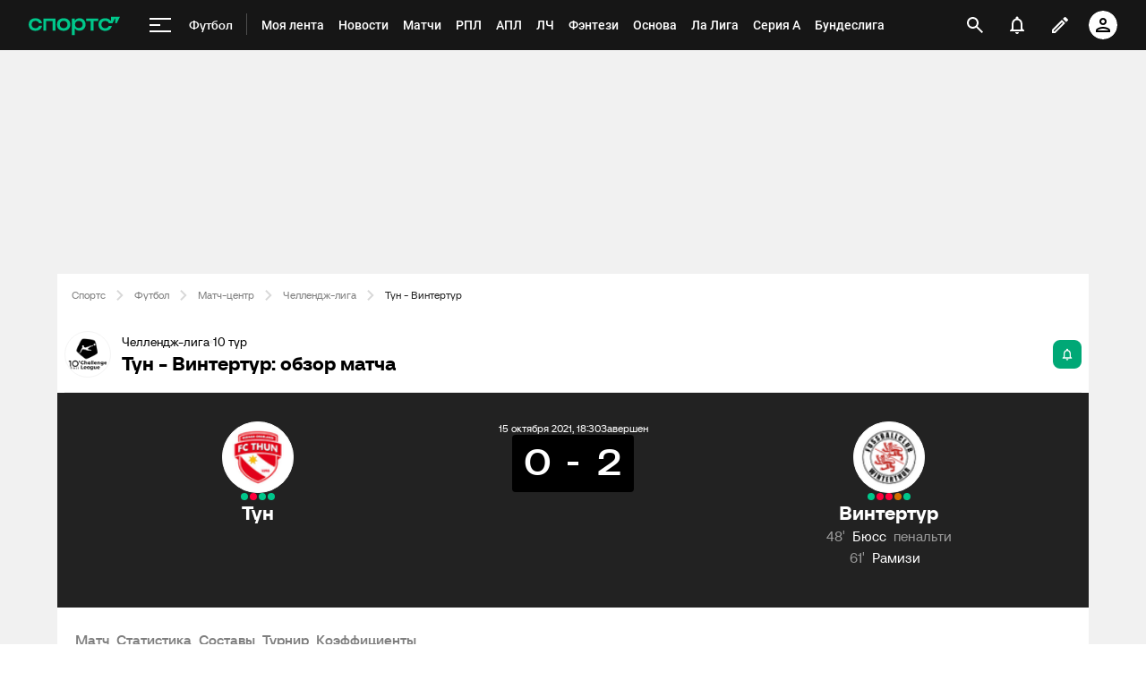

--- FILE ---
content_type: text/html;charset=utf-8
request_url: https://m.sports.ru/football/match/1553896/
body_size: 149979
content:
<!DOCTYPE html>
<html prefix="og: https://ogp.me/ns# video: https://ogp.me/ns/video# ya: https://webmaster.yandex.ru/vocabularies/ fb: https://ogp.me/ns/fb# profile: https://ogp.me/ns/profile# collection: https://ogp.me/ns/collection#">
<head>
    <meta http-equiv="Content-Type" content="text/html; charset=UTF-8">
    <meta name="viewport" content="width=device-width, initial-scale=1">
    <link rel="Shortcut Icon" type="image/x-icon" href="/favicon.ico?v=2">
    <title>Тун - Винтертур обзор матча, смотреть результаты, голы, прямая онлайн трансляция 15 октября 2021, 21:30, Челлендж-лига, 10 тур - на Sports.ru</title>
<script>
    (function(){
        var analyticsData = {
            event: "page_data",
            page_id: 1553896,
            page_type: 'online',
            page_section: [208],
            page_tags: {
                main: [68820522,1364812,71612814],
                other: [],
            },
            service_name: 'football-online',
            service_version: '1.0.0',
            page_online_state: 'after',
        };
        window.dataLayer = window.dataLayer || [];
        window.Sports = window.Sports || {};
        window.dataLayer.push(analyticsData);
        window.dataLayer = window.dataLayer || [];
    })()</script>
<script defer>
(function () {
    window.Sports = window.Sports || {};
    var stmId = 'MT88Z7Z2';
    var gtmId = 'GTM-'+stmId;
    var gtmPath = 'https://www.googletagmanager.com/gtm.js?id=';
    var gtmProxyPath = 'https://t.sports.ru/manager/'+stmId+'.js?l=dataLayer';
    function gtm (w,d,s,l,i,p){
        w[l]=w[l]||[];
        w[l].push({'gtm.start':new Date().getTime(),event:'gtm.js'});
        var f=d.getElementsByTagName(s)[0],j=d.createElement(s),dl=l!='dataLayer'?'&l='+l:'';
        j.async=true;
        j.src=p+i+dl;
        j.onerror = function(){
            window.Sports.queueOfErrors =  window.Sports.queueOfErrors || [];
            window.Sports.queueOfErrors.push({ message: '[SPORTS][GTM]: не удалось загрузить скрипт stm' });
            if (p === gtmPath) return;
            j.remove();
            gtm(window,document,'script','dataLayer',gtmId,gtmPath);
        };
        f.parentNode.insertBefore(j,f);
    }
    gtm(window,document,'script','dataLayer','',gtmProxyPath);
})();
</script>
<script defer>
    (function (w, d, s, l, i) {
        w[l] = w[l] || [];
        w[l].push({ "gtm.start": new Date().getTime(), event: "gtm.js" });
        var f = d.getElementsByTagName(s)[0],
            j = d.createElement(s),
            dl = l != "dataLayer" ? "&l=" + l : "";
        j.async = true;
        j.src = "https://www.googletagmanager.com/gtm.js?id=" + i + dl;
        f.parentNode.insertBefore(j, f);
    })(window, document, "script", "dataLayer", "GTM-5H24MV2W");
</script>
<script defer>
(function () {
    var scriptSrc = 'https://dumpster.cdn.sports.ru/1/17/2b6e52a3d705646b58ef7fffde62b.js';
    var script = document.createElement('script');
    script.src = scriptSrc;
    script.async = true;
    document.head.appendChild(script);
    script.onload = function() {
        detectIncognito().then((result) => {
            localStorage.setItem('incognito-mode', result.isPrivate);
        });
    };
})();
</script>
<link href="https://www.sports.ru/football/match/1553896/" rel="canonical">
<link href="https://m.sports.ru/football/match/1553896/" rel="alternate" media="only screen and (max-width: 640px)">
<link href="https://www.sports.ru/imaginarium/images/match/1553896.jpeg?hash=4c83957b5734ff8822ddfa5b575fdebc" rel="image_src">
<meta name="description" content="Тун - Винтертур обзор матча, результаты, счет, кто забил, карточки 15 октября 2021, 21:30, Челлендж-лига, 10 тур - на Sports.ru">
<meta property="og:title" content="Тун - Винтертур / 15 октября 2021, 21:30 - Челлендж-лига / трансляция на Sports.ru">
<meta property="og:description" content="Обзор, статистика, результаты матчей и все голы на Sports.ru">
<meta property="og:site_name" content="Спортс’’">
<meta property="og:url" content="https://www.sports.ru/football/match/1553896/">
<meta property="og:image" content="https://www.sports.ru/imaginarium/images/match/1553896.jpeg?hash=4c83957b5734ff8822ddfa5b575fdebc">
<meta property="og:type" content="website">
<meta property="al:ios:app_store_id" content="542339626">
<meta name="apple-itunes-app" content="app-id=542339626">
<meta property="al:ios:app_name" content="Sports.ru">
<meta property="al:ios:url" content="sports://match/1553896?category_id=208#online">
<meta property="al:android:package" content="ru.sports">
<meta property="al:android:app_name" content="Sports.ru">
<meta property="al:android:url" content="sports://match/1553896?category_id=208#online">
<meta property="sports:object_id" content="1553896">
<meta property="sports:object_class" content="match"><link rel="stylesheet" href="https://senoval-master.cdn.sports.ru/roberto-contentos/5/chat-widget/2026-01-22T07:09:14Z/client/assets/index-7bf92d7d.css"><link rel="stylesheet" href="https://senoval-master.cdn.sports.ru/main-ft/3/navigation-widget/client/assets/index-dad4e8cf.css"><link rel="stylesheet" href="https://senoval-master.cdn.sports.ru/roberto-contentos/2/recommendations-widget/client/assets/index-9a0f842e.css"><link rel="stylesheet" href="https://senoval-master.cdn.sports.ru/main-ft/2/footer-widget/client/assets/index-8ab099af.css">
    <link rel="stylesheet" href="https://senoval.cdn.sports.ru/online-fans/football-online/static/index.es-aa92d0c5.css">
<!--sports-services-styles-->
    <!--sports-services-scripts-->
  <script type="module" crossorigin src="https://senoval.cdn.sports.ru/online-fans/football-online/static/index-9b9118aa.js"></script>
  <link rel="modulepreload" crossorigin href="https://senoval.cdn.sports.ru/online-fans/football-online/static/_virtual___federation_fn_import-44c78eb0.js">
  <link rel="modulepreload" crossorigin href="https://senoval.cdn.sports.ru/online-fans/football-online/static/runtime-core.esm-bundler-8d21046d.js">
  <link rel="modulepreload" crossorigin href="https://senoval.cdn.sports.ru/online-fans/football-online/static/index.es-e6abbdbb.js">
  <link rel="stylesheet" href="https://senoval.cdn.sports.ru/online-fans/football-online/static/index-9e6d864f.css">
</head>
<body>

<div id="app"><div class="wrapper" data-v-0d634c01><div class="loader__wrapper" data-v-0d634c01 data-v-640dde09><div class="ui-lottie-container" title data-v-640dde09></div></div><!--[--><!--[--><header class="header" data-v-71a4da20><div class="header__smart-app" data-v-71a4da20><!----></div><div class="navigation-top" data-v-71a4da20><div class="navigation-top__wrapper" data-v-71a4da20><a href="/" class="navigation-top__logo" data-v-71a4da20><svg xmlns='http://www.w3.org/2000/svg ' width='102' height='26' viewBox='0 0 102 26' fill='none'><path d='M85.5238 19.5114C88.3622 19.5114 90.1267 18.3591 91.1239 17.3603C92.2747 16.2078 92.8118 14.825 92.8118 13.903H89.5129C89.206 14.9786 88.0553 16.592 85.5238 16.592C82.9922 16.592 81.2277 14.9018 81.2277 12.4433C81.2277 9.98482 82.9922 8.29462 85.5238 8.29462C87.9019 8.29462 89.206 9.75434 89.5129 10.9836H93.6556L96.2639 5.68248H96.6474V10.9836H98.4119L101.941 3.76257H91.8911V8.21856H91.5076C90.6636 6.75884 88.6691 5.37595 85.5238 5.37595C80.9208 5.37595 78.0058 8.21856 78.0058 12.4441C78.0058 16.6696 81.151 19.5121 85.5238 19.5121V19.5114Z' fill='#00C78B'/><path d='M7.55575 5.37048C5.39146 5.37048 3.53713 6.01226 2.19577 7.22365C0.800961 8.48161 0.0655823 10.2758 0.0655823 12.4107C0.0655823 14.5455 0.800961 16.3397 2.19577 17.5977C3.53868 18.8091 5.39146 19.4508 7.55575 19.4508C10.4523 19.4508 12.2121 18.3038 13.1776 17.3424C14.3392 16.1861 14.8577 14.7892 14.8577 13.9154V13.8526H11.5728L11.5604 13.8991C11.5535 13.9263 10.8049 16.5345 7.55575 16.5345C5.01719 16.5345 3.3124 14.8761 3.3124 12.4107C3.3124 9.94521 5.01719 8.28682 7.55575 8.28682C10.8049 8.28682 11.5527 10.8958 11.5604 10.9222L11.5728 10.9688H14.8577V10.9059C14.8577 10.0337 14.3377 8.63526 13.1776 7.47897C12.2121 6.51747 10.4539 5.37048 7.55575 5.37048Z' fill='#00C78B'/><path d='M16.4369 19.1769H19.5753V8.50488H26.7702V19.1776H29.9085V5.64441H16.4369V19.1776V19.1769Z' fill='#00C78B'/><path d='M44.4518 7.22365C43.1089 6.01226 41.2561 5.37048 39.0919 5.37048C36.9275 5.37048 35.0748 6.01226 33.7318 7.22365C32.3386 8.48161 31.6017 10.2758 31.6017 12.4107C31.6017 14.5455 32.337 16.3397 33.7318 17.5977C35.0748 18.8091 36.9275 19.4508 39.0919 19.4508C41.2561 19.4508 43.1089 18.8091 44.4518 17.5977C45.8451 16.3397 46.582 14.5455 46.582 12.4107C46.582 10.2758 45.8466 8.48161 44.4518 7.22365ZM43.3351 12.4107C43.3351 14.8761 41.6304 16.5345 39.0919 16.5345C36.5532 16.5345 34.8484 14.8761 34.8484 12.4107C34.8484 9.94521 36.5532 8.28682 39.0919 8.28682C41.6304 8.28682 43.3351 9.94521 43.3351 12.4107Z' fill='#00C78B'/><path d='M64.1737 8.50487H69.3679V19.1754L72.5063 19.2041V8.50487H77.7004V5.64441H64.173V8.50487H64.1737Z' fill='#00C78B'/><path d='M56.9099 5.37052C54.4644 5.37052 52.806 6.35143 51.7723 7.93298H51.4996V5.64212H48.3465V24.2375H51.4996V16.876H51.7723C52.8053 18.4576 54.4635 19.2756 56.9099 19.2756C60.7969 19.2756 63.5966 16.4127 63.5966 12.3766C63.5966 8.3404 60.796 5.36896 56.9099 5.36896V5.37052ZM56.0677 16.3304C53.5135 16.3304 51.7995 14.8583 51.7995 12.4053C51.7995 9.95223 53.5112 8.31557 56.0677 8.31557C58.624 8.31557 60.3358 9.86997 60.3358 12.323C60.3358 14.7761 58.5953 16.3304 56.0677 16.3304Z' fill='#00C78B'/></svg></a><!----><div id="popup-anchor-search" class="anchor-wrapper navigation-top__content" data-v-a6b6baeb data-v-71a4da20><!--[--><div class="navigation-content-block" data-v-76efcfc4 data-v-71a4da20><div id="popup-anchor-burger" class="anchor-wrapper" data-v-a6b6baeb data-v-76efcfc4><!--[--><div class="navigation-burger navigation-content-block__burger-desktop" data-v-76efcfc4><div class="navigation-burger__container"><button class="navigation-burger-button" aria-label="меню"><span class="navigation-burger-button__icon"><span></span><span></span><span></span></span></button><a class="navigation-burger-title" href="/football/" title="Футбол"><span class="navigation-burger-title__text">Футбол</span></a></div><div class="navigation-burger__dropdown" style="display:none;"><div class="navigation-burger__dropdown-arrow"></div></div></div><!--]--></div><nav id="navigation-navbar" class="navigation-navbar navigation-content-block__navbar" itemscope itemtype="https://schema.org/SiteNavigationElement" data-v-fa665c2f data-v-76efcfc4><ul class="navigation-navbar__list" itemprop="about" itemscope itemtype="https://schema.org/ItemList" data-v-fa665c2f><!--[--><li class="navigation-navbar__list-item" itemprop="itemListElement" itemscope itemtype="https://schema.org/ItemList" data-v-fa665c2f><a href="https://www.sports.ru/feed/" class="navigation-navbar__link" title target="_self" rel="nofollow" itemprop="url" data-v-fa665c2f><span class="navigation-navbar__link-content" itemprop="name" data-v-fa665c2f>Моя лента <!----></span></a></li><li class="navigation-navbar__list-item" itemprop="itemListElement" itemscope itemtype="https://schema.org/ItemList" data-v-fa665c2f><a href="/football/news/ " class="navigation-navbar__link" title target="_self" itemprop="url" data-v-fa665c2f><span class="navigation-navbar__link-content" itemprop="name" data-v-fa665c2f>Новости <!----></span></a></li><li class="navigation-navbar__list-item" itemprop="itemListElement" itemscope itemtype="https://schema.org/ItemList" data-v-fa665c2f><a href="/football/match/ " class="navigation-navbar__link" title target="_self" itemprop="url" data-v-fa665c2f><span class="navigation-navbar__link-content" itemprop="name" data-v-fa665c2f>Матчи <!----></span></a></li><li class="navigation-navbar__list-item" itemprop="itemListElement" itemscope itemtype="https://schema.org/ItemList" data-v-fa665c2f><a href="/football/tournament/rfpl/" class="navigation-navbar__link" title target="_self" itemprop="url" data-v-fa665c2f><span class="navigation-navbar__link-content" itemprop="name" data-v-fa665c2f>РПЛ <!----></span></a></li><li class="navigation-navbar__list-item" itemprop="itemListElement" itemscope itemtype="https://schema.org/ItemList" data-v-fa665c2f><a href="/football/tournament/premier-league/" class="navigation-navbar__link" title target="_self" itemprop="url" data-v-fa665c2f><span class="navigation-navbar__link-content" itemprop="name" data-v-fa665c2f>АПЛ <!----></span></a></li><li class="navigation-navbar__list-item" itemprop="itemListElement" itemscope itemtype="https://schema.org/ItemList" data-v-fa665c2f><a href="/football/tournament/ucl/" class="navigation-navbar__link" title target="_self" itemprop="url" data-v-fa665c2f><span class="navigation-navbar__link-content" itemprop="name" data-v-fa665c2f>ЛЧ <!----></span></a></li><li class="navigation-navbar__list-item" itemprop="itemListElement" itemscope itemtype="https://schema.org/ItemList" data-v-fa665c2f><a href="/fantasy/football/" class="navigation-navbar__link" title target="_self" itemprop="url" data-v-fa665c2f><span class="navigation-navbar__link-content" itemprop="name" data-v-fa665c2f>Фэнтези <!----></span></a></li><li class="navigation-navbar__list-item" itemprop="itemListElement" itemscope itemtype="https://schema.org/ItemList" data-v-fa665c2f><a href="/osnova/" class="navigation-navbar__link" title target="_self" itemprop="url" data-v-fa665c2f><span class="navigation-navbar__link-content" itemprop="name" data-v-fa665c2f>Основа <!----></span></a></li><li class="navigation-navbar__list-item" itemprop="itemListElement" itemscope itemtype="https://schema.org/ItemList" data-v-fa665c2f><a href="/football/tournament/la-liga/" class="navigation-navbar__link" title target="_self" itemprop="url" data-v-fa665c2f><span class="navigation-navbar__link-content" itemprop="name" data-v-fa665c2f>Ла Лига <!----></span></a></li><li class="navigation-navbar__list-item" itemprop="itemListElement" itemscope itemtype="https://schema.org/ItemList" data-v-fa665c2f><a href="/football/tournament/seria-a/" class="navigation-navbar__link" title target="_self" itemprop="url" data-v-fa665c2f><span class="navigation-navbar__link-content" itemprop="name" data-v-fa665c2f>Серия А <!----></span></a></li><li class="navigation-navbar__list-item" itemprop="itemListElement" itemscope itemtype="https://schema.org/ItemList" data-v-fa665c2f><a href="/football/tournament/bundesliga/" class="navigation-navbar__link" title target="_self" itemprop="url" data-v-fa665c2f><span class="navigation-navbar__link-content" itemprop="name" data-v-fa665c2f>Бундеслига <!----></span></a></li><li class="navigation-navbar__list-item" itemprop="itemListElement" itemscope itemtype="https://schema.org/ItemList" data-v-fa665c2f><a href="/football/transfers/" class="navigation-navbar__link" title target="_self" itemprop="url" data-v-fa665c2f><span class="navigation-navbar__link-content" itemprop="name" data-v-fa665c2f>Трансферы <!----></span></a></li><li class="navigation-navbar__list-item" itemprop="itemListElement" itemscope itemtype="https://schema.org/ItemList" data-v-fa665c2f><a href="/football/blogs/ " class="navigation-navbar__link" title target="_self" itemprop="url" data-v-fa665c2f><span class="navigation-navbar__link-content" itemprop="name" data-v-fa665c2f>Трибуна <!----></span></a></li><!--]--><!--[--><li class="navigation-navbar__list-item--additional" itemprop="itemListElement" itemscope itemtype="https://schema.org/ItemList" data-v-fa665c2f><a href="/" title="Главная" itemprop="url" data-v-fa665c2f><span itemprop="name" data-v-fa665c2f>Главная</span></a></li><li class="navigation-navbar__list-item--additional" itemprop="itemListElement" itemscope itemtype="https://schema.org/ItemList" data-v-fa665c2f><a href="https://sirena.world/apps_menu" title="Наши приложения" itemprop="url" data-v-fa665c2f><span itemprop="name" data-v-fa665c2f>Наши приложения</span></a></li><li class="navigation-navbar__list-item--additional" itemprop="itemListElement" itemscope itemtype="https://schema.org/ItemList" data-v-fa665c2f><a href="https://www.sports.ru/feed/" title="Моя лента" itemprop="url" data-v-fa665c2f><span itemprop="name" data-v-fa665c2f>Моя лента</span></a></li><li class="navigation-navbar__list-item--additional" itemprop="itemListElement" itemscope itemtype="https://schema.org/ItemList" data-v-fa665c2f><a href="https://video.sports.ru/" title="ВидеоСпортс&#39;&#39;" itemprop="url" data-v-fa665c2f><span itemprop="name" data-v-fa665c2f>ВидеоСпортс&#39;&#39;</span></a></li><li class="navigation-navbar__list-item--additional" itemprop="itemListElement" itemscope itemtype="https://schema.org/ItemList" data-v-fa665c2f><a href="/betting/" title="Ставки" itemprop="url" data-v-fa665c2f><span itemprop="name" data-v-fa665c2f>Ставки</span></a></li><li class="navigation-navbar__list-item--additional" itemprop="itemListElement" itemscope itemtype="https://schema.org/ItemList" data-v-fa665c2f><a href="/football/" title="Футбол" itemprop="url" data-v-fa665c2f><span itemprop="name" data-v-fa665c2f>Футбол</span></a></li><li class="navigation-navbar__list-item--additional" itemprop="itemListElement" itemscope itemtype="https://schema.org/ItemList" data-v-fa665c2f><a href="/football/tournament/" title="Турниры" itemprop="url" data-v-fa665c2f><span itemprop="name" data-v-fa665c2f>Турниры</span></a></li><li class="navigation-navbar__list-item--additional" itemprop="itemListElement" itemscope itemtype="https://schema.org/ItemList" data-v-fa665c2f><a href="/football/tournament/rfpl/" title="РПЛ" itemprop="url" data-v-fa665c2f><span itemprop="name" data-v-fa665c2f>РПЛ</span></a></li><li class="navigation-navbar__list-item--additional" itemprop="itemListElement" itemscope itemtype="https://schema.org/ItemList" data-v-fa665c2f><a href="/football/tournament/ucl/" title="Лига чемпионов" itemprop="url" data-v-fa665c2f><span itemprop="name" data-v-fa665c2f>Лига чемпионов</span></a></li><li class="navigation-navbar__list-item--additional" itemprop="itemListElement" itemscope itemtype="https://schema.org/ItemList" data-v-fa665c2f><a href="/football/tournament/premier-league/" title="АПЛ" itemprop="url" data-v-fa665c2f><span itemprop="name" data-v-fa665c2f>АПЛ</span></a></li><li class="navigation-navbar__list-item--additional" itemprop="itemListElement" itemscope itemtype="https://schema.org/ItemList" data-v-fa665c2f><a href="/football/tournament/la-liga/" title="Ла Лига" itemprop="url" data-v-fa665c2f><span itemprop="name" data-v-fa665c2f>Ла Лига</span></a></li><li class="navigation-navbar__list-item--additional" itemprop="itemListElement" itemscope itemtype="https://schema.org/ItemList" data-v-fa665c2f><a href="/football/tournament/uefa-europa-league/" title="Лига Европы" itemprop="url" data-v-fa665c2f><span itemprop="name" data-v-fa665c2f>Лига Европы</span></a></li><li class="navigation-navbar__list-item--additional" itemprop="itemListElement" itemscope itemtype="https://schema.org/ItemList" data-v-fa665c2f><a href="/football/tournament/bundesliga/" title="Бундеслига" itemprop="url" data-v-fa665c2f><span itemprop="name" data-v-fa665c2f>Бундеслига</span></a></li><li class="navigation-navbar__list-item--additional" itemprop="itemListElement" itemscope itemtype="https://schema.org/ItemList" data-v-fa665c2f><a href="/football/tournament/seria-a/" title="Серия А" itemprop="url" data-v-fa665c2f><span itemprop="name" data-v-fa665c2f>Серия А</span></a></li><li class="navigation-navbar__list-item--additional" itemprop="itemListElement" itemscope itemtype="https://schema.org/ItemList" data-v-fa665c2f><a href="/football/tournament/ligue-1/" title="Лига 1" itemprop="url" data-v-fa665c2f><span itemprop="name" data-v-fa665c2f>Лига 1</span></a></li><li class="navigation-navbar__list-item--additional" itemprop="itemListElement" itemscope itemtype="https://schema.org/ItemList" data-v-fa665c2f><a href="/football/tournament/chinese-super-league/" title="Китайская суперлига" itemprop="url" data-v-fa665c2f><span itemprop="name" data-v-fa665c2f>Китайская суперлига</span></a></li><li class="navigation-navbar__list-item--additional" itemprop="itemListElement" itemscope itemtype="https://schema.org/ItemList" data-v-fa665c2f><a href="/football/tournament/russian-cup/" title="Кубок России" itemprop="url" data-v-fa665c2f><span itemprop="name" data-v-fa665c2f>Кубок России</span></a></li><li class="navigation-navbar__list-item--additional" itemprop="itemListElement" itemscope itemtype="https://schema.org/ItemList" data-v-fa665c2f><a href="/football/tournament/1liga/" title="Первая лига" itemprop="url" data-v-fa665c2f><span itemprop="name" data-v-fa665c2f>Первая лига</span></a></li><li class="navigation-navbar__list-item--additional" itemprop="itemListElement" itemscope itemtype="https://schema.org/ItemList" data-v-fa665c2f><a href="/football/tournament/qazaqstan-premier-ligasy/" title="Казахстанская лига" itemprop="url" data-v-fa665c2f><span itemprop="name" data-v-fa665c2f>Казахстанская лига</span></a></li><li class="navigation-navbar__list-item--additional" itemprop="itemListElement" itemscope itemtype="https://schema.org/ItemList" data-v-fa665c2f><a href="/football/club/" title="Команды" itemprop="url" data-v-fa665c2f><span itemprop="name" data-v-fa665c2f>Команды</span></a></li><li class="navigation-navbar__list-item--additional" itemprop="itemListElement" itemscope itemtype="https://schema.org/ItemList" data-v-fa665c2f><a href="/football/team/russia/" title="Сборная России" itemprop="url" data-v-fa665c2f><span itemprop="name" data-v-fa665c2f>Сборная России</span></a></li><li class="navigation-navbar__list-item--additional" itemprop="itemListElement" itemscope itemtype="https://schema.org/ItemList" data-v-fa665c2f><a href="/football/club/zenit-st-petersburg/" title="Зенит" itemprop="url" data-v-fa665c2f><span itemprop="name" data-v-fa665c2f>Зенит</span></a></li><li class="navigation-navbar__list-item--additional" itemprop="itemListElement" itemscope itemtype="https://schema.org/ItemList" data-v-fa665c2f><a href="/football/club/spartak/" title="Спартак" itemprop="url" data-v-fa665c2f><span itemprop="name" data-v-fa665c2f>Спартак</span></a></li><li class="navigation-navbar__list-item--additional" itemprop="itemListElement" itemscope itemtype="https://schema.org/ItemList" data-v-fa665c2f><a href="/football/club/krasnodar/" title="Краснодар" itemprop="url" data-v-fa665c2f><span itemprop="name" data-v-fa665c2f>Краснодар</span></a></li><li class="navigation-navbar__list-item--additional" itemprop="itemListElement" itemscope itemtype="https://schema.org/ItemList" data-v-fa665c2f><a href="/football/club/real/" title="Реал Мадрид" itemprop="url" data-v-fa665c2f><span itemprop="name" data-v-fa665c2f>Реал Мадрид</span></a></li><li class="navigation-navbar__list-item--additional" itemprop="itemListElement" itemscope itemtype="https://schema.org/ItemList" data-v-fa665c2f><a href="/football/club/barcelona/" title="Барселона" itemprop="url" data-v-fa665c2f><span itemprop="name" data-v-fa665c2f>Барселона</span></a></li><li class="navigation-navbar__list-item--additional" itemprop="itemListElement" itemscope itemtype="https://schema.org/ItemList" data-v-fa665c2f><a href="/football/club/psg/" title="ПСЖ" itemprop="url" data-v-fa665c2f><span itemprop="name" data-v-fa665c2f>ПСЖ</span></a></li><li class="navigation-navbar__list-item--additional" itemprop="itemListElement" itemscope itemtype="https://schema.org/ItemList" data-v-fa665c2f><a href="/football/club/bayern/" title="Бавария" itemprop="url" data-v-fa665c2f><span itemprop="name" data-v-fa665c2f>Бавария</span></a></li><li class="navigation-navbar__list-item--additional" itemprop="itemListElement" itemscope itemtype="https://schema.org/ItemList" data-v-fa665c2f><a href="/football/club/mu/" title="МЮ" itemprop="url" data-v-fa665c2f><span itemprop="name" data-v-fa665c2f>МЮ</span></a></li><li class="navigation-navbar__list-item--additional" itemprop="itemListElement" itemscope itemtype="https://schema.org/ItemList" data-v-fa665c2f><a href="/football/club/manchester-city/" title="Манчестер Сити" itemprop="url" data-v-fa665c2f><span itemprop="name" data-v-fa665c2f>Манчестер Сити</span></a></li><li class="navigation-navbar__list-item--additional" itemprop="itemListElement" itemscope itemtype="https://schema.org/ItemList" data-v-fa665c2f><a href="/football/club/arsenal/" title="Арсенал" itemprop="url" data-v-fa665c2f><span itemprop="name" data-v-fa665c2f>Арсенал</span></a></li><li class="navigation-navbar__list-item--additional" itemprop="itemListElement" itemscope itemtype="https://schema.org/ItemList" data-v-fa665c2f><a href="/football/club/liverpool/" title="Ливерпуль" itemprop="url" data-v-fa665c2f><span itemprop="name" data-v-fa665c2f>Ливерпуль</span></a></li><li class="navigation-navbar__list-item--additional" itemprop="itemListElement" itemscope itemtype="https://schema.org/ItemList" data-v-fa665c2f><a href="/football/sportsman/" title="Игроки" itemprop="url" data-v-fa665c2f><span itemprop="name" data-v-fa665c2f>Игроки</span></a></li><li class="navigation-navbar__list-item--additional" itemprop="itemListElement" itemscope itemtype="https://schema.org/ItemList" data-v-fa665c2f><a href="/football/person/messi/" title="Месси" itemprop="url" data-v-fa665c2f><span itemprop="name" data-v-fa665c2f>Месси</span></a></li><li class="navigation-navbar__list-item--additional" itemprop="itemListElement" itemscope itemtype="https://schema.org/ItemList" data-v-fa665c2f><a href="/football/person/cristiano-ronaldo/" title="Роналду" itemprop="url" data-v-fa665c2f><span itemprop="name" data-v-fa665c2f>Роналду</span></a></li><li class="navigation-navbar__list-item--additional" itemprop="itemListElement" itemscope itemtype="https://schema.org/ItemList" data-v-fa665c2f><a href="/football/person/mbappe/" title="Мбаппе" itemprop="url" data-v-fa665c2f><span itemprop="name" data-v-fa665c2f>Мбаппе</span></a></li><li class="navigation-navbar__list-item--additional" itemprop="itemListElement" itemscope itemtype="https://schema.org/ItemList" data-v-fa665c2f><a href="/football/person/jude-bellingham/" title="Беллингем" itemprop="url" data-v-fa665c2f><span itemprop="name" data-v-fa665c2f>Беллингем</span></a></li><li class="navigation-navbar__list-item--additional" itemprop="itemListElement" itemscope itemtype="https://schema.org/ItemList" data-v-fa665c2f><a href="/football/person/salah/" title="Салах" itemprop="url" data-v-fa665c2f><span itemprop="name" data-v-fa665c2f>Салах</span></a></li><li class="navigation-navbar__list-item--additional" itemprop="itemListElement" itemscope itemtype="https://schema.org/ItemList" data-v-fa665c2f><a href="/football/person/vinicius/" title="Винисиус" itemprop="url" data-v-fa665c2f><span itemprop="name" data-v-fa665c2f>Винисиус</span></a></li><li class="navigation-navbar__list-item--additional" itemprop="itemListElement" itemscope itemtype="https://schema.org/ItemList" data-v-fa665c2f><a href="/football/person/lamine-yamal/" title="Ламин Ямаль" itemprop="url" data-v-fa665c2f><span itemprop="name" data-v-fa665c2f>Ламин Ямаль</span></a></li><li class="navigation-navbar__list-item--additional" itemprop="itemListElement" itemscope itemtype="https://schema.org/ItemList" data-v-fa665c2f><a href="/football/person/robert-lewandowski/" title="Левандовски" itemprop="url" data-v-fa665c2f><span itemprop="name" data-v-fa665c2f>Левандовски</span></a></li><li class="navigation-navbar__list-item--additional" itemprop="itemListElement" itemscope itemtype="https://schema.org/ItemList" data-v-fa665c2f><a href="/football/person/khvicha-kvaratskhelia/" title="Хвича" itemprop="url" data-v-fa665c2f><span itemprop="name" data-v-fa665c2f>Хвича</span></a></li><li class="navigation-navbar__list-item--additional" itemprop="itemListElement" itemscope itemtype="https://schema.org/ItemList" data-v-fa665c2f><a href="/football/person/dzyuba/" title="Дзюба" itemprop="url" data-v-fa665c2f><span itemprop="name" data-v-fa665c2f>Дзюба</span></a></li><li class="navigation-navbar__list-item--additional" itemprop="itemListElement" itemscope itemtype="https://schema.org/ItemList" data-v-fa665c2f><a href="/football/person/aleksandr-golovin/" title="Головин" itemprop="url" data-v-fa665c2f><span itemprop="name" data-v-fa665c2f>Головин</span></a></li><li class="navigation-navbar__list-item--additional" itemprop="itemListElement" itemscope itemtype="https://schema.org/ItemList" data-v-fa665c2f><a href="/football/person/aleksey-miranchuk/" title="Алексей Миранчук" itemprop="url" data-v-fa665c2f><span itemprop="name" data-v-fa665c2f>Алексей Миранчук</span></a></li><li class="navigation-navbar__list-item--additional" itemprop="itemListElement" itemscope itemtype="https://schema.org/ItemList" data-v-fa665c2f><a href="/hockey/" title="Хоккей" itemprop="url" data-v-fa665c2f><span itemprop="name" data-v-fa665c2f>Хоккей</span></a></li><li class="navigation-navbar__list-item--additional" itemprop="itemListElement" itemscope itemtype="https://schema.org/ItemList" data-v-fa665c2f><a href="/hockey/club/" title="Команды" itemprop="url" data-v-fa665c2f><span itemprop="name" data-v-fa665c2f>Команды</span></a></li><li class="navigation-navbar__list-item--additional" itemprop="itemListElement" itemscope itemtype="https://schema.org/ItemList" data-v-fa665c2f><a href="/hockey/club/washington-capitals/" title="Вашингтон" itemprop="url" data-v-fa665c2f><span itemprop="name" data-v-fa665c2f>Вашингтон</span></a></li><li class="navigation-navbar__list-item--additional" itemprop="itemListElement" itemscope itemtype="https://schema.org/ItemList" data-v-fa665c2f><a href="/hockey/club/ska/" title="СКА" itemprop="url" data-v-fa665c2f><span itemprop="name" data-v-fa665c2f>СКА</span></a></li><li class="navigation-navbar__list-item--additional" itemprop="itemListElement" itemscope itemtype="https://schema.org/ItemList" data-v-fa665c2f><a href="/hockey/club/cska/" title="ЦСКА" itemprop="url" data-v-fa665c2f><span itemprop="name" data-v-fa665c2f>ЦСКА</span></a></li><li class="navigation-navbar__list-item--additional" itemprop="itemListElement" itemscope itemtype="https://schema.org/ItemList" data-v-fa665c2f><a href="/hockey/club/avangard/" title="Авангард" itemprop="url" data-v-fa665c2f><span itemprop="name" data-v-fa665c2f>Авангард</span></a></li><li class="navigation-navbar__list-item--additional" itemprop="itemListElement" itemscope itemtype="https://schema.org/ItemList" data-v-fa665c2f><a href="/hockey/club/tampa-bay-lightning/" title="Тампа-Бэй" itemprop="url" data-v-fa665c2f><span itemprop="name" data-v-fa665c2f>Тампа-Бэй</span></a></li><li class="navigation-navbar__list-item--additional" itemprop="itemListElement" itemscope itemtype="https://schema.org/ItemList" data-v-fa665c2f><a href="/hockey/club/pittsburgh-penguins/" title="Питтсбург" itemprop="url" data-v-fa665c2f><span itemprop="name" data-v-fa665c2f>Питтсбург</span></a></li><li class="navigation-navbar__list-item--additional" itemprop="itemListElement" itemscope itemtype="https://schema.org/ItemList" data-v-fa665c2f><a href="/hockey/club/spartak/" title="Спартак" itemprop="url" data-v-fa665c2f><span itemprop="name" data-v-fa665c2f>Спартак</span></a></li><li class="navigation-navbar__list-item--additional" itemprop="itemListElement" itemscope itemtype="https://schema.org/ItemList" data-v-fa665c2f><a href="/hockey/club/dinamo/" title="Динамо Москва" itemprop="url" data-v-fa665c2f><span itemprop="name" data-v-fa665c2f>Динамо Москва</span></a></li><li class="navigation-navbar__list-item--additional" itemprop="itemListElement" itemscope itemtype="https://schema.org/ItemList" data-v-fa665c2f><a href="/hockey/club/new-york-rangers/" title="Рейнджерс" itemprop="url" data-v-fa665c2f><span itemprop="name" data-v-fa665c2f>Рейнджерс</span></a></li><li class="navigation-navbar__list-item--additional" itemprop="itemListElement" itemscope itemtype="https://schema.org/ItemList" data-v-fa665c2f><a href="/hockey/club/ak-bars/" title="Ак Барс" itemprop="url" data-v-fa665c2f><span itemprop="name" data-v-fa665c2f>Ак Барс</span></a></li><li class="navigation-navbar__list-item--additional" itemprop="itemListElement" itemscope itemtype="https://schema.org/ItemList" data-v-fa665c2f><a href="/hockey/club/metallurg-magnitogorsk/" title="Металлург Мг" itemprop="url" data-v-fa665c2f><span itemprop="name" data-v-fa665c2f>Металлург Мг</span></a></li><li class="navigation-navbar__list-item--additional" itemprop="itemListElement" itemscope itemtype="https://schema.org/ItemList" data-v-fa665c2f><a href="/hockey/club/lokomotiv-yaroslavl/" title="Локомотив" itemprop="url" data-v-fa665c2f><span itemprop="name" data-v-fa665c2f>Локомотив</span></a></li><li class="navigation-navbar__list-item--additional" itemprop="itemListElement" itemscope itemtype="https://schema.org/ItemList" data-v-fa665c2f><a href="/hockey/tournament/" title="Турниры" itemprop="url" data-v-fa665c2f><span itemprop="name" data-v-fa665c2f>Турниры</span></a></li><li class="navigation-navbar__list-item--additional" itemprop="itemListElement" itemscope itemtype="https://schema.org/ItemList" data-v-fa665c2f><a href="/hockey/tournament/nhl/" title="НХЛ" itemprop="url" data-v-fa665c2f><span itemprop="name" data-v-fa665c2f>НХЛ</span></a></li><li class="navigation-navbar__list-item--additional" itemprop="itemListElement" itemscope itemtype="https://schema.org/ItemList" data-v-fa665c2f><a href="/hockey/tournament/khl/" title="КХЛ" itemprop="url" data-v-fa665c2f><span itemprop="name" data-v-fa665c2f>КХЛ</span></a></li><li class="navigation-navbar__list-item--additional" itemprop="itemListElement" itemscope itemtype="https://schema.org/ItemList" data-v-fa665c2f><a href="/hockey/tournament/iihf-world-cup/" title="Чемпионат мира" itemprop="url" data-v-fa665c2f><span itemprop="name" data-v-fa665c2f>Чемпионат мира</span></a></li><li class="navigation-navbar__list-item--additional" itemprop="itemListElement" itemscope itemtype="https://schema.org/ItemList" data-v-fa665c2f><a href="/hockey/tournament/vhl/" title="ВХЛ" itemprop="url" data-v-fa665c2f><span itemprop="name" data-v-fa665c2f>ВХЛ</span></a></li><li class="navigation-navbar__list-item--additional" itemprop="itemListElement" itemscope itemtype="https://schema.org/ItemList" data-v-fa665c2f><a href="/hockey/tournament/mhl/" title="МХЛ" itemprop="url" data-v-fa665c2f><span itemprop="name" data-v-fa665c2f>МХЛ</span></a></li><li class="navigation-navbar__list-item--additional" itemprop="itemListElement" itemscope itemtype="https://schema.org/ItemList" data-v-fa665c2f><a href="/hockey/tournament/stanley-cup/" title="Кубок Стэнли" itemprop="url" data-v-fa665c2f><span itemprop="name" data-v-fa665c2f>Кубок Стэнли</span></a></li><li class="navigation-navbar__list-item--additional" itemprop="itemListElement" itemscope itemtype="https://schema.org/ItemList" data-v-fa665c2f><a href="/hockey/tournament/gagarin-cup/" title="Кубок Гагарина" itemprop="url" data-v-fa665c2f><span itemprop="name" data-v-fa665c2f>Кубок Гагарина</span></a></li><li class="navigation-navbar__list-item--additional" itemprop="itemListElement" itemscope itemtype="https://schema.org/ItemList" data-v-fa665c2f><a href="/hockey/sportsman/" title="Хоккеисты" itemprop="url" data-v-fa665c2f><span itemprop="name" data-v-fa665c2f>Хоккеисты</span></a></li><li class="navigation-navbar__list-item--additional" itemprop="itemListElement" itemscope itemtype="https://schema.org/ItemList" data-v-fa665c2f><a href="/hockey/person/alexander-ovechkin/" title="Александр Овечкин" itemprop="url" data-v-fa665c2f><span itemprop="name" data-v-fa665c2f>Александр Овечкин</span></a></li><li class="navigation-navbar__list-item--additional" itemprop="itemListElement" itemscope itemtype="https://schema.org/ItemList" data-v-fa665c2f><a href="/hockey/person/nikita-kucherov/" title="Никита Кучеров" itemprop="url" data-v-fa665c2f><span itemprop="name" data-v-fa665c2f>Никита Кучеров</span></a></li><li class="navigation-navbar__list-item--additional" itemprop="itemListElement" itemscope itemtype="https://schema.org/ItemList" data-v-fa665c2f><a href="/hockey/person/artemiy-panarin/" title="Артемий Панарин" itemprop="url" data-v-fa665c2f><span itemprop="name" data-v-fa665c2f>Артемий Панарин</span></a></li><li class="navigation-navbar__list-item--additional" itemprop="itemListElement" itemscope itemtype="https://schema.org/ItemList" data-v-fa665c2f><a href="/hockey/person/kirill-kaprizov/" title="Кирилл Капризов" itemprop="url" data-v-fa665c2f><span itemprop="name" data-v-fa665c2f>Кирилл Капризов</span></a></li><li class="navigation-navbar__list-item--additional" itemprop="itemListElement" itemscope itemtype="https://schema.org/ItemList" data-v-fa665c2f><a href="/hockey/person/evgeni-malkin/" title="Евгений Малкин" itemprop="url" data-v-fa665c2f><span itemprop="name" data-v-fa665c2f>Евгений Малкин</span></a></li><li class="navigation-navbar__list-item--additional" itemprop="itemListElement" itemscope itemtype="https://schema.org/ItemList" data-v-fa665c2f><a href="/hockey/person/nathan-mackinnon/" title="Нэтан Маккиннон" itemprop="url" data-v-fa665c2f><span itemprop="name" data-v-fa665c2f>Нэтан Маккиннон</span></a></li><li class="navigation-navbar__list-item--additional" itemprop="itemListElement" itemscope itemtype="https://schema.org/ItemList" data-v-fa665c2f><a href="/hockey/person/connor-mcdavid/" title="Коннор Макдэвид" itemprop="url" data-v-fa665c2f><span itemprop="name" data-v-fa665c2f>Коннор Макдэвид</span></a></li><li class="navigation-navbar__list-item--additional" itemprop="itemListElement" itemscope itemtype="https://schema.org/ItemList" data-v-fa665c2f><a href="/hockey/person/auston-matthews/" title="Остон Мэттьюс" itemprop="url" data-v-fa665c2f><span itemprop="name" data-v-fa665c2f>Остон Мэттьюс</span></a></li><li class="navigation-navbar__list-item--additional" itemprop="itemListElement" itemscope itemtype="https://schema.org/ItemList" data-v-fa665c2f><a href="/hockey/person/sidney-patrick-crosby/" title="Сидни Кросби" itemprop="url" data-v-fa665c2f><span itemprop="name" data-v-fa665c2f>Сидни Кросби</span></a></li><li class="navigation-navbar__list-item--additional" itemprop="itemListElement" itemscope itemtype="https://schema.org/ItemList" data-v-fa665c2f><a href="/hockey/person/andrei-svechnikov/" title="Андрей Свечников" itemprop="url" data-v-fa665c2f><span itemprop="name" data-v-fa665c2f>Андрей Свечников</span></a></li><li class="navigation-navbar__list-item--additional" itemprop="itemListElement" itemscope itemtype="https://schema.org/ItemList" data-v-fa665c2f><a href="/hockey/person/sergei-bobrovsky/" title="Сергей Бобровский" itemprop="url" data-v-fa665c2f><span itemprop="name" data-v-fa665c2f>Сергей Бобровский</span></a></li><li class="navigation-navbar__list-item--additional" itemprop="itemListElement" itemscope itemtype="https://schema.org/ItemList" data-v-fa665c2f><a href="/hockey/person/andrey-vasilevsky/" title="Андрей Василевский" itemprop="url" data-v-fa665c2f><span itemprop="name" data-v-fa665c2f>Андрей Василевский</span></a></li><li class="navigation-navbar__list-item--additional" itemprop="itemListElement" itemscope itemtype="https://schema.org/ItemList" data-v-fa665c2f><a href="/figure-skating/" title="Фигурное катание" itemprop="url" data-v-fa665c2f><span itemprop="name" data-v-fa665c2f>Фигурное катание</span></a></li><li class="navigation-navbar__list-item--additional" itemprop="itemListElement" itemscope itemtype="https://schema.org/ItemList" data-v-fa665c2f><a href="/figure-skating/sportsman/" title="Фигуристы" itemprop="url" data-v-fa665c2f><span itemprop="name" data-v-fa665c2f>Фигуристы</span></a></li><li class="navigation-navbar__list-item--additional" itemprop="itemListElement" itemscope itemtype="https://schema.org/ItemList" data-v-fa665c2f><a href="/figure-skating/person/kamila-valieva/" title="Камила Валиева" itemprop="url" data-v-fa665c2f><span itemprop="name" data-v-fa665c2f>Камила Валиева</span></a></li><li class="navigation-navbar__list-item--additional" itemprop="itemListElement" itemscope itemtype="https://schema.org/ItemList" data-v-fa665c2f><a href="/figure-skating/person/alexandra-trusova/" title="Александра Трусова" itemprop="url" data-v-fa665c2f><span itemprop="name" data-v-fa665c2f>Александра Трусова</span></a></li><li class="navigation-navbar__list-item--additional" itemprop="itemListElement" itemscope itemtype="https://schema.org/ItemList" data-v-fa665c2f><a href="/figure-skating/person/anna-shcherbakova/" title="Анна Щербакова" itemprop="url" data-v-fa665c2f><span itemprop="name" data-v-fa665c2f>Анна Щербакова</span></a></li><li class="navigation-navbar__list-item--additional" itemprop="itemListElement" itemscope itemtype="https://schema.org/ItemList" data-v-fa665c2f><a href="/figure-skating/person/elizaveta-tuktamisheva/" title="Елизавета Туктамышева" itemprop="url" data-v-fa665c2f><span itemprop="name" data-v-fa665c2f>Елизавета Туктамышева</span></a></li><li class="navigation-navbar__list-item--additional" itemprop="itemListElement" itemscope itemtype="https://schema.org/ItemList" data-v-fa665c2f><a href="/figure-skating/person/adeliya-petrosyan/" title="Аделия Петросян" itemprop="url" data-v-fa665c2f><span itemprop="name" data-v-fa665c2f>Аделия Петросян</span></a></li><li class="navigation-navbar__list-item--additional" itemprop="itemListElement" itemscope itemtype="https://schema.org/ItemList" data-v-fa665c2f><a href="/figure-skating/person/mark-kondratyuk/" title="Марк Кондратюк" itemprop="url" data-v-fa665c2f><span itemprop="name" data-v-fa665c2f>Марк Кондратюк</span></a></li><li class="navigation-navbar__list-item--additional" itemprop="itemListElement" itemscope itemtype="https://schema.org/ItemList" data-v-fa665c2f><a href="/figure-skating/person/sofia-samodelkina/" title="Софья Самоделкина" itemprop="url" data-v-fa665c2f><span itemprop="name" data-v-fa665c2f>Софья Самоделкина</span></a></li><li class="navigation-navbar__list-item--additional" itemprop="itemListElement" itemscope itemtype="https://schema.org/ItemList" data-v-fa665c2f><a href="/figure-skating/person/evgeni-semenenko/" title="Евгений Семененко" itemprop="url" data-v-fa665c2f><span itemprop="name" data-v-fa665c2f>Евгений Семененко</span></a></li><li class="navigation-navbar__list-item--additional" itemprop="itemListElement" itemscope itemtype="https://schema.org/ItemList" data-v-fa665c2f><a href="/figure-skating/person/mikhail-kolyada/" title="Михаил Коляда" itemprop="url" data-v-fa665c2f><span itemprop="name" data-v-fa665c2f>Михаил Коляда</span></a></li><li class="navigation-navbar__list-item--additional" itemprop="itemListElement" itemscope itemtype="https://schema.org/ItemList" data-v-fa665c2f><a href="/figure-skating/person/alina-zagitova/" title="Алина Загитова" itemprop="url" data-v-fa665c2f><span itemprop="name" data-v-fa665c2f>Алина Загитова</span></a></li><li class="navigation-navbar__list-item--additional" itemprop="itemListElement" itemscope itemtype="https://schema.org/ItemList" data-v-fa665c2f><a href="/figure-skating/person/eteri-tutberidze/" title="Этери Тутберидзе" itemprop="url" data-v-fa665c2f><span itemprop="name" data-v-fa665c2f>Этери Тутберидзе</span></a></li><li class="navigation-navbar__list-item--additional" itemprop="itemListElement" itemscope itemtype="https://schema.org/ItemList" data-v-fa665c2f><a href="/figure-skating/person/evgeni-plushenko/" title="Евгений Плющенко" itemprop="url" data-v-fa665c2f><span itemprop="name" data-v-fa665c2f>Евгений Плющенко</span></a></li><li class="navigation-navbar__list-item--additional" itemprop="itemListElement" itemscope itemtype="https://schema.org/ItemList" data-v-fa665c2f><a href="/figure-skating/tournament/" title="Турниры" itemprop="url" data-v-fa665c2f><span itemprop="name" data-v-fa665c2f>Турниры</span></a></li><li class="navigation-navbar__list-item--additional" itemprop="itemListElement" itemscope itemtype="https://schema.org/ItemList" data-v-fa665c2f><a href="/figure-skating/tournament/junior-grand-prix/" title="Гран-при среди юниоров" itemprop="url" data-v-fa665c2f><span itemprop="name" data-v-fa665c2f>Гран-при среди юниоров</span></a></li><li class="navigation-navbar__list-item--additional" itemprop="itemListElement" itemscope itemtype="https://schema.org/ItemList" data-v-fa665c2f><a href="/figure-skating/tournament/test-runs/" title="Контрольные прокаты" itemprop="url" data-v-fa665c2f><span itemprop="name" data-v-fa665c2f>Контрольные прокаты</span></a></li><li class="navigation-navbar__list-item--additional" itemprop="itemListElement" itemscope itemtype="https://schema.org/ItemList" data-v-fa665c2f><a href="/figure-skating/tournament/russian-championships/" title="Чемпионат России" itemprop="url" data-v-fa665c2f><span itemprop="name" data-v-fa665c2f>Чемпионат России</span></a></li><li class="navigation-navbar__list-item--additional" itemprop="itemListElement" itemscope itemtype="https://schema.org/ItemList" data-v-fa665c2f><a href="/figure-skating/tournament/russian-cup/" title="Кубок России" itemprop="url" data-v-fa665c2f><span itemprop="name" data-v-fa665c2f>Кубок России</span></a></li><li class="navigation-navbar__list-item--additional" itemprop="itemListElement" itemscope itemtype="https://schema.org/ItemList" data-v-fa665c2f><a href="/figure-skating/tournament/isu-challenger-series/" title="ISU Challenger Series" itemprop="url" data-v-fa665c2f><span itemprop="name" data-v-fa665c2f>ISU Challenger Series</span></a></li><li class="navigation-navbar__list-item--additional" itemprop="itemListElement" itemscope itemtype="https://schema.org/ItemList" data-v-fa665c2f><a href="/figure-skating/tournament/lednikoviy-period-show/" title="Шоу «Ледниковый период»" itemprop="url" data-v-fa665c2f><span itemprop="name" data-v-fa665c2f>Шоу «Ледниковый период»</span></a></li><li class="navigation-navbar__list-item--additional" itemprop="itemListElement" itemscope itemtype="https://schema.org/ItemList" data-v-fa665c2f><a href="/figure-skating/club/" title="Сборные" itemprop="url" data-v-fa665c2f><span itemprop="name" data-v-fa665c2f>Сборные</span></a></li><li class="navigation-navbar__list-item--additional" itemprop="itemListElement" itemscope itemtype="https://schema.org/ItemList" data-v-fa665c2f><a href="/figure-skating/team/russia/" title="Сборная России" itemprop="url" data-v-fa665c2f><span itemprop="name" data-v-fa665c2f>Сборная России</span></a></li><li class="navigation-navbar__list-item--additional" itemprop="itemListElement" itemscope itemtype="https://schema.org/ItemList" data-v-fa665c2f><a href="/figure-skating/team/japan/" title="Сборная Японии" itemprop="url" data-v-fa665c2f><span itemprop="name" data-v-fa665c2f>Сборная Японии</span></a></li><li class="navigation-navbar__list-item--additional" itemprop="itemListElement" itemscope itemtype="https://schema.org/ItemList" data-v-fa665c2f><a href="/figure-skating/team/usa/" title="Сборная США" itemprop="url" data-v-fa665c2f><span itemprop="name" data-v-fa665c2f>Сборная США</span></a></li><li class="navigation-navbar__list-item--additional" itemprop="itemListElement" itemscope itemtype="https://schema.org/ItemList" data-v-fa665c2f><a href="/figure-skating/team/canada/" title="Сборная Канады" itemprop="url" data-v-fa665c2f><span itemprop="name" data-v-fa665c2f>Сборная Канады</span></a></li><li class="navigation-navbar__list-item--additional" itemprop="itemListElement" itemscope itemtype="https://schema.org/ItemList" data-v-fa665c2f><a href="/figure-skating/team/france/" title="Сборная Франции" itemprop="url" data-v-fa665c2f><span itemprop="name" data-v-fa665c2f>Сборная Франции</span></a></li><li class="navigation-navbar__list-item--additional" itemprop="itemListElement" itemscope itemtype="https://schema.org/ItemList" data-v-fa665c2f><a href="/basketball/" title="Баскетбол" itemprop="url" data-v-fa665c2f><span itemprop="name" data-v-fa665c2f>Баскетбол</span></a></li><li class="navigation-navbar__list-item--additional" itemprop="itemListElement" itemscope itemtype="https://schema.org/ItemList" data-v-fa665c2f><a href="/basketball/club/" title="Команды" itemprop="url" data-v-fa665c2f><span itemprop="name" data-v-fa665c2f>Команды</span></a></li><li class="navigation-navbar__list-item--additional" itemprop="itemListElement" itemscope itemtype="https://schema.org/ItemList" data-v-fa665c2f><a href="/basketball/club/los-angeles-lakers/" title="Лос-Анджелес Лейкерс" itemprop="url" data-v-fa665c2f><span itemprop="name" data-v-fa665c2f>Лос-Анджелес Лейкерс</span></a></li><li class="navigation-navbar__list-item--additional" itemprop="itemListElement" itemscope itemtype="https://schema.org/ItemList" data-v-fa665c2f><a href="/basketball/club/bk-cska/" title="ЦСКА" itemprop="url" data-v-fa665c2f><span itemprop="name" data-v-fa665c2f>ЦСКА</span></a></li><li class="navigation-navbar__list-item--additional" itemprop="itemListElement" itemscope itemtype="https://schema.org/ItemList" data-v-fa665c2f><a href="/basketball/club/boston-celtics/" title="Бостон Селтикс" itemprop="url" data-v-fa665c2f><span itemprop="name" data-v-fa665c2f>Бостон Селтикс</span></a></li><li class="navigation-navbar__list-item--additional" itemprop="itemListElement" itemscope itemtype="https://schema.org/ItemList" data-v-fa665c2f><a href="/basketball/club/golden-state-warriors/" title="Голден Стэйт Уорриорз" itemprop="url" data-v-fa665c2f><span itemprop="name" data-v-fa665c2f>Голден Стэйт Уорриорз</span></a></li><li class="navigation-navbar__list-item--additional" itemprop="itemListElement" itemscope itemtype="https://schema.org/ItemList" data-v-fa665c2f><a href="/basketball/club/milwaukee-bucks/" title="Милуоки Бакс" itemprop="url" data-v-fa665c2f><span itemprop="name" data-v-fa665c2f>Милуоки Бакс</span></a></li><li class="navigation-navbar__list-item--additional" itemprop="itemListElement" itemscope itemtype="https://schema.org/ItemList" data-v-fa665c2f><a href="/basketball/club/philadelphia-76ers/" title="Филадельфия" itemprop="url" data-v-fa665c2f><span itemprop="name" data-v-fa665c2f>Филадельфия</span></a></li><li class="navigation-navbar__list-item--additional" itemprop="itemListElement" itemscope itemtype="https://schema.org/ItemList" data-v-fa665c2f><a href="/basketball/club/dallas-mavericks/" title="Даллас Маверикс" itemprop="url" data-v-fa665c2f><span itemprop="name" data-v-fa665c2f>Даллас Маверикс</span></a></li><li class="navigation-navbar__list-item--additional" itemprop="itemListElement" itemscope itemtype="https://schema.org/ItemList" data-v-fa665c2f><a href="/brooklyn-nets/" title="Бруклин Нетс" itemprop="url" data-v-fa665c2f><span itemprop="name" data-v-fa665c2f>Бруклин Нетс</span></a></li><li class="navigation-navbar__list-item--additional" itemprop="itemListElement" itemscope itemtype="https://schema.org/ItemList" data-v-fa665c2f><a href="/basketball/club/denver-nuggets/" title="Денвер Наггетс" itemprop="url" data-v-fa665c2f><span itemprop="name" data-v-fa665c2f>Денвер Наггетс</span></a></li><li class="navigation-navbar__list-item--additional" itemprop="itemListElement" itemscope itemtype="https://schema.org/ItemList" data-v-fa665c2f><a href="/basketball/club/minnesota-timberwolves/" title="Миннесота" itemprop="url" data-v-fa665c2f><span itemprop="name" data-v-fa665c2f>Миннесота</span></a></li><li class="navigation-navbar__list-item--additional" itemprop="itemListElement" itemscope itemtype="https://schema.org/ItemList" data-v-fa665c2f><a href="/basketball/club/zenit/" title="Зенит" itemprop="url" data-v-fa665c2f><span itemprop="name" data-v-fa665c2f>Зенит</span></a></li><li class="navigation-navbar__list-item--additional" itemprop="itemListElement" itemscope itemtype="https://schema.org/ItemList" data-v-fa665c2f><a href="/basketball/team/russia/" title="Сборная России" itemprop="url" data-v-fa665c2f><span itemprop="name" data-v-fa665c2f>Сборная России</span></a></li><li class="navigation-navbar__list-item--additional" itemprop="itemListElement" itemscope itemtype="https://schema.org/ItemList" data-v-fa665c2f><a href="/basketball/team/usa/" title="Сборная США" itemprop="url" data-v-fa665c2f><span itemprop="name" data-v-fa665c2f>Сборная США</span></a></li><li class="navigation-navbar__list-item--additional" itemprop="itemListElement" itemscope itemtype="https://schema.org/ItemList" data-v-fa665c2f><a href="/basketball/tournament/" title="Турниры" itemprop="url" data-v-fa665c2f><span itemprop="name" data-v-fa665c2f>Турниры</span></a></li><li class="navigation-navbar__list-item--additional" itemprop="itemListElement" itemscope itemtype="https://schema.org/ItemList" data-v-fa665c2f><a href="/basketball/tournament/nba/" title="НБА" itemprop="url" data-v-fa665c2f><span itemprop="name" data-v-fa665c2f>НБА</span></a></li><li class="navigation-navbar__list-item--additional" itemprop="itemListElement" itemscope itemtype="https://schema.org/ItemList" data-v-fa665c2f><a href="/basketball/tournament/vtb-league/" title="Единая лига ВТБ" itemprop="url" data-v-fa665c2f><span itemprop="name" data-v-fa665c2f>Единая лига ВТБ</span></a></li><li class="navigation-navbar__list-item--additional" itemprop="itemListElement" itemscope itemtype="https://schema.org/ItemList" data-v-fa665c2f><a href="/basketball/tournament/euroleague/" title="Евролига" itemprop="url" data-v-fa665c2f><span itemprop="name" data-v-fa665c2f>Евролига</span></a></li><li class="navigation-navbar__list-item--additional" itemprop="itemListElement" itemscope itemtype="https://schema.org/ItemList" data-v-fa665c2f><a href="/basketball/tournament/nba-play-off/" title="НБА плей-офф" itemprop="url" data-v-fa665c2f><span itemprop="name" data-v-fa665c2f>НБА плей-офф</span></a></li><li class="navigation-navbar__list-item--additional" itemprop="itemListElement" itemscope itemtype="https://schema.org/ItemList" data-v-fa665c2f><a href="/tribuna/blogs/salarycap/811726.html" title="Зарплаты НБА" itemprop="url" data-v-fa665c2f><span itemprop="name" data-v-fa665c2f>Зарплаты НБА</span></a></li><li class="navigation-navbar__list-item--additional" itemprop="itemListElement" itemscope itemtype="https://schema.org/ItemList" data-v-fa665c2f><a href="/basketball/sportsman/" title="Баскетболисты" itemprop="url" data-v-fa665c2f><span itemprop="name" data-v-fa665c2f>Баскетболисты</span></a></li><li class="navigation-navbar__list-item--additional" itemprop="itemListElement" itemscope itemtype="https://schema.org/ItemList" data-v-fa665c2f><a href="/basketball/person/lebron-james/" title="Леброн Джеймс" itemprop="url" data-v-fa665c2f><span itemprop="name" data-v-fa665c2f>Леброн Джеймс</span></a></li><li class="navigation-navbar__list-item--additional" itemprop="itemListElement" itemscope itemtype="https://schema.org/ItemList" data-v-fa665c2f><a href="/basketball/person/wardell-stephen-curry-ii/" title="Стефен Карри" itemprop="url" data-v-fa665c2f><span itemprop="name" data-v-fa665c2f>Стефен Карри</span></a></li><li class="navigation-navbar__list-item--additional" itemprop="itemListElement" itemscope itemtype="https://schema.org/ItemList" data-v-fa665c2f><a href="/basketball/person/nikola-jokic/" title="Никола Йокич" itemprop="url" data-v-fa665c2f><span itemprop="name" data-v-fa665c2f>Никола Йокич</span></a></li><li class="navigation-navbar__list-item--additional" itemprop="itemListElement" itemscope itemtype="https://schema.org/ItemList" data-v-fa665c2f><a href="/basketball/person/luka-donchic/" title="Лука Дончич" itemprop="url" data-v-fa665c2f><span itemprop="name" data-v-fa665c2f>Лука Дончич</span></a></li><li class="navigation-navbar__list-item--additional" itemprop="itemListElement" itemscope itemtype="https://schema.org/ItemList" data-v-fa665c2f><a href="/basketball/person/giannis-antetokounmpo/" title="Яннис Адетокумбо" itemprop="url" data-v-fa665c2f><span itemprop="name" data-v-fa665c2f>Яннис Адетокумбо</span></a></li><li class="navigation-navbar__list-item--additional" itemprop="itemListElement" itemscope itemtype="https://schema.org/ItemList" data-v-fa665c2f><a href="/basketball/person/shai-gilgeous-alexander/" title="Гилджес-Александер" itemprop="url" data-v-fa665c2f><span itemprop="name" data-v-fa665c2f>Гилджес-Александер</span></a></li><li class="navigation-navbar__list-item--additional" itemprop="itemListElement" itemscope itemtype="https://schema.org/ItemList" data-v-fa665c2f><a href="/basketball/person/victor-wembanyama/" title="Виктор Вембаньяма" itemprop="url" data-v-fa665c2f><span itemprop="name" data-v-fa665c2f>Виктор Вембаньяма</span></a></li><li class="navigation-navbar__list-item--additional" itemprop="itemListElement" itemscope itemtype="https://schema.org/ItemList" data-v-fa665c2f><a href="/basketball/person/kevin-wayne-durant/" title="Кевин Дюрэнт" itemprop="url" data-v-fa665c2f><span itemprop="name" data-v-fa665c2f>Кевин Дюрэнт</span></a></li><li class="navigation-navbar__list-item--additional" itemprop="itemListElement" itemscope itemtype="https://schema.org/ItemList" data-v-fa665c2f><a href="/basketball/person/james-edward-harden/" title="Джеймс Харден" itemprop="url" data-v-fa665c2f><span itemprop="name" data-v-fa665c2f>Джеймс Харден</span></a></li><li class="navigation-navbar__list-item--additional" itemprop="itemListElement" itemscope itemtype="https://schema.org/ItemList" data-v-fa665c2f><a href="/basketball/person/kyrie-andrew-irving/" title="Кайри Ирвинг" itemprop="url" data-v-fa665c2f><span itemprop="name" data-v-fa665c2f>Кайри Ирвинг</span></a></li><li class="navigation-navbar__list-item--additional" itemprop="itemListElement" itemscope itemtype="https://schema.org/ItemList" data-v-fa665c2f><a href="/basketball/person/ja-morant/" title="Джа Морэнт" itemprop="url" data-v-fa665c2f><span itemprop="name" data-v-fa665c2f>Джа Морэнт</span></a></li><li class="navigation-navbar__list-item--additional" itemprop="itemListElement" itemscope itemtype="https://schema.org/ItemList" data-v-fa665c2f><a href="/basketball/person/jayson-tatum/" title="Джейсон Тейтум" itemprop="url" data-v-fa665c2f><span itemprop="name" data-v-fa665c2f>Джейсон Тейтум</span></a></li><li class="navigation-navbar__list-item--additional" itemprop="itemListElement" itemscope itemtype="https://schema.org/ItemList" data-v-fa665c2f><a href="/basketball/person/joel-embiid/" title="Джоэл Эмбиид" itemprop="url" data-v-fa665c2f><span itemprop="name" data-v-fa665c2f>Джоэл Эмбиид</span></a></li><li class="navigation-navbar__list-item--additional" itemprop="itemListElement" itemscope itemtype="https://schema.org/ItemList" data-v-fa665c2f><a href="/tennis/" title="Теннис" itemprop="url" data-v-fa665c2f><span itemprop="name" data-v-fa665c2f>Теннис</span></a></li><li class="navigation-navbar__list-item--additional" itemprop="itemListElement" itemscope itemtype="https://schema.org/ItemList" data-v-fa665c2f><a href="/tennis/tournament/" title="Турниры" itemprop="url" data-v-fa665c2f><span itemprop="name" data-v-fa665c2f>Турниры</span></a></li><li class="navigation-navbar__list-item--additional" itemprop="itemListElement" itemscope itemtype="https://schema.org/ItemList" data-v-fa665c2f><a href="/tennis/tournament/australian-open/" title="Australian Open" itemprop="url" data-v-fa665c2f><span itemprop="name" data-v-fa665c2f>Australian Open</span></a></li><li class="navigation-navbar__list-item--additional" itemprop="itemListElement" itemscope itemtype="https://schema.org/ItemList" data-v-fa665c2f><a href="/tennis/tournament/roland-garros/" title="Ролан Гаррос" itemprop="url" data-v-fa665c2f><span itemprop="name" data-v-fa665c2f>Ролан Гаррос</span></a></li><li class="navigation-navbar__list-item--additional" itemprop="itemListElement" itemscope itemtype="https://schema.org/ItemList" data-v-fa665c2f><a href="/tennis/tournament/wimbledon/" title="Уимблдон" itemprop="url" data-v-fa665c2f><span itemprop="name" data-v-fa665c2f>Уимблдон</span></a></li><li class="navigation-navbar__list-item--additional" itemprop="itemListElement" itemscope itemtype="https://schema.org/ItemList" data-v-fa665c2f><a href="/tennis/tournament/us-open/" title="US Open" itemprop="url" data-v-fa665c2f><span itemprop="name" data-v-fa665c2f>US Open</span></a></li><li class="navigation-navbar__list-item--additional" itemprop="itemListElement" itemscope itemtype="https://schema.org/ItemList" data-v-fa665c2f><a href="/tennis/tournament/davis-cup/" title="Кубок Дэвиса" itemprop="url" data-v-fa665c2f><span itemprop="name" data-v-fa665c2f>Кубок Дэвиса</span></a></li><li class="navigation-navbar__list-item--additional" itemprop="itemListElement" itemscope itemtype="https://schema.org/ItemList" data-v-fa665c2f><a href="/tennis/sportsman/" title="Теннисисты" itemprop="url" data-v-fa665c2f><span itemprop="name" data-v-fa665c2f>Теннисисты</span></a></li><li class="navigation-navbar__list-item--additional" itemprop="itemListElement" itemscope itemtype="https://schema.org/ItemList" data-v-fa665c2f><a href="/tennis/person/novak-djokovic/" title="Новак Джокович" itemprop="url" data-v-fa665c2f><span itemprop="name" data-v-fa665c2f>Новак Джокович</span></a></li><li class="navigation-navbar__list-item--additional" itemprop="itemListElement" itemscope itemtype="https://schema.org/ItemList" data-v-fa665c2f><a href="/tennis/person/carlos-alcaraz/" title="Карлос Алькарас" itemprop="url" data-v-fa665c2f><span itemprop="name" data-v-fa665c2f>Карлос Алькарас</span></a></li><li class="navigation-navbar__list-item--additional" itemprop="itemListElement" itemscope itemtype="https://schema.org/ItemList" data-v-fa665c2f><a href="/tennis/person/nadal/" title="Рафаэль Надаль" itemprop="url" data-v-fa665c2f><span itemprop="name" data-v-fa665c2f>Рафаэль Надаль</span></a></li><li class="navigation-navbar__list-item--additional" itemprop="itemListElement" itemscope itemtype="https://schema.org/ItemList" data-v-fa665c2f><a href="/tennis/person/mirra-andreeva/" title="Мирра Андреева" itemprop="url" data-v-fa665c2f><span itemprop="name" data-v-fa665c2f>Мирра Андреева</span></a></li><li class="navigation-navbar__list-item--additional" itemprop="itemListElement" itemscope itemtype="https://schema.org/ItemList" data-v-fa665c2f><a href="/tennis/person/iga-swiatek/" title="Ига Швентек" itemprop="url" data-v-fa665c2f><span itemprop="name" data-v-fa665c2f>Ига Швентек</span></a></li><li class="navigation-navbar__list-item--additional" itemprop="itemListElement" itemscope itemtype="https://schema.org/ItemList" data-v-fa665c2f><a href="/tennis/person/andrey-rublev/" title="Андрей Рублев" itemprop="url" data-v-fa665c2f><span itemprop="name" data-v-fa665c2f>Андрей Рублев</span></a></li><li class="navigation-navbar__list-item--additional" itemprop="itemListElement" itemscope itemtype="https://schema.org/ItemList" data-v-fa665c2f><a href="/tennis/person/sharapova/" title="Мария Шарапова" itemprop="url" data-v-fa665c2f><span itemprop="name" data-v-fa665c2f>Мария Шарапова</span></a></li><li class="navigation-navbar__list-item--additional" itemprop="itemListElement" itemscope itemtype="https://schema.org/ItemList" data-v-fa665c2f><a href="/tennis/person/arina-sobolenko/" title="Арина Соболенко" itemprop="url" data-v-fa665c2f><span itemprop="name" data-v-fa665c2f>Арина Соболенко</span></a></li><li class="navigation-navbar__list-item--additional" itemprop="itemListElement" itemscope itemtype="https://schema.org/ItemList" data-v-fa665c2f><a href="/tennis/person/karen-khachanov/" title="Карен Хачанов" itemprop="url" data-v-fa665c2f><span itemprop="name" data-v-fa665c2f>Карен Хачанов</span></a></li><li class="navigation-navbar__list-item--additional" itemprop="itemListElement" itemscope itemtype="https://schema.org/ItemList" data-v-fa665c2f><a href="/tennis/person/daniil-medvedev/" title="Даниил Медведев" itemprop="url" data-v-fa665c2f><span itemprop="name" data-v-fa665c2f>Даниил Медведев</span></a></li><li class="navigation-navbar__list-item--additional" itemprop="itemListElement" itemscope itemtype="https://schema.org/ItemList" data-v-fa665c2f><a href="/tennis/person/stefanos-tsitsipas/" title="Стефанос Циципас" itemprop="url" data-v-fa665c2f><span itemprop="name" data-v-fa665c2f>Стефанос Циципас</span></a></li><li class="navigation-navbar__list-item--additional" itemprop="itemListElement" itemscope itemtype="https://schema.org/ItemList" data-v-fa665c2f><a href="/tennis/person/daria-kasatkina/" title="Дарья Касаткина" itemprop="url" data-v-fa665c2f><span itemprop="name" data-v-fa665c2f>Дарья Касаткина</span></a></li><li class="navigation-navbar__list-item--additional" itemprop="itemListElement" itemscope itemtype="https://schema.org/ItemList" data-v-fa665c2f><a href="/boxing/" title="Бокс/UFC/MMA" itemprop="url" data-v-fa665c2f><span itemprop="name" data-v-fa665c2f>Бокс/UFC/MMA</span></a></li><li class="navigation-navbar__list-item--additional" itemprop="itemListElement" itemscope itemtype="https://schema.org/ItemList" data-v-fa665c2f><a href="/ufc/" title="UFC" itemprop="url" data-v-fa665c2f><span itemprop="name" data-v-fa665c2f>UFC</span></a></li><li class="navigation-navbar__list-item--additional" itemprop="itemListElement" itemscope itemtype="https://schema.org/ItemList" data-v-fa665c2f><a href="/ufc/" title="UFC" itemprop="url" data-v-fa665c2f><span itemprop="name" data-v-fa665c2f>UFC</span></a></li><li class="navigation-navbar__list-item--additional" itemprop="itemListElement" itemscope itemtype="https://schema.org/ItemList" data-v-fa665c2f><a href="/pop-mma/" title="Поп-мма" itemprop="url" data-v-fa665c2f><span itemprop="name" data-v-fa665c2f>Поп-мма</span></a></li><li class="navigation-navbar__list-item--additional" itemprop="itemListElement" itemscope itemtype="https://schema.org/ItemList" data-v-fa665c2f><a href="/boxing/tournament/top-dog-fc/" title="Top Dog FC" itemprop="url" data-v-fa665c2f><span itemprop="name" data-v-fa665c2f>Top Dog FC</span></a></li><li class="navigation-navbar__list-item--additional" itemprop="itemListElement" itemscope itemtype="https://schema.org/ItemList" data-v-fa665c2f><a href="/boxing/tournament/kulachnyie-boi/" title="Кулачные бои" itemprop="url" data-v-fa665c2f><span itemprop="name" data-v-fa665c2f>Кулачные бои</span></a></li><li class="navigation-navbar__list-item--additional" itemprop="itemListElement" itemscope itemtype="https://schema.org/ItemList" data-v-fa665c2f><a href="/boxing/sportsman/" title="Бойцы" itemprop="url" data-v-fa665c2f><span itemprop="name" data-v-fa665c2f>Бойцы</span></a></li><li class="navigation-navbar__list-item--additional" itemprop="itemListElement" itemscope itemtype="https://schema.org/ItemList" data-v-fa665c2f><a href="/boxing/person/habib-nurmagomedov/" title="Хабиб Нурмагомедов" itemprop="url" data-v-fa665c2f><span itemprop="name" data-v-fa665c2f>Хабиб Нурмагомедов</span></a></li><li class="navigation-navbar__list-item--additional" itemprop="itemListElement" itemscope itemtype="https://schema.org/ItemList" data-v-fa665c2f><a href="/boxing/person/islam-makhachev/" title="Ислам Махачев" itemprop="url" data-v-fa665c2f><span itemprop="name" data-v-fa665c2f>Ислам Махачев</span></a></li><li class="navigation-navbar__list-item--additional" itemprop="itemListElement" itemscope itemtype="https://schema.org/ItemList" data-v-fa665c2f><a href="/boxing/person/conor-mcgregor/" title="Конор Макгрегор" itemprop="url" data-v-fa665c2f><span itemprop="name" data-v-fa665c2f>Конор Макгрегор</span></a></li><li class="navigation-navbar__list-item--additional" itemprop="itemListElement" itemscope itemtype="https://schema.org/ItemList" data-v-fa665c2f><a href="/boxing/person/emelianenko/" title="Федор Емельяненко" itemprop="url" data-v-fa665c2f><span itemprop="name" data-v-fa665c2f>Федор Емельяненко</span></a></li><li class="navigation-navbar__list-item--additional" itemprop="itemListElement" itemscope itemtype="https://schema.org/ItemList" data-v-fa665c2f><a href="/boxing/person/oleksandr-usyk/" title="Александр Усик" itemprop="url" data-v-fa665c2f><span itemprop="name" data-v-fa665c2f>Александр Усик</span></a></li><li class="navigation-navbar__list-item--additional" itemprop="itemListElement" itemscope itemtype="https://schema.org/ItemList" data-v-fa665c2f><a href="/boxing/person/alex-pereira/" title="Алекс Перейра" itemprop="url" data-v-fa665c2f><span itemprop="name" data-v-fa665c2f>Алекс Перейра</span></a></li><li class="navigation-navbar__list-item--additional" itemprop="itemListElement" itemscope itemtype="https://schema.org/ItemList" data-v-fa665c2f><a href="/boxing/person/jon-jones/" title="Джон Джонс" itemprop="url" data-v-fa665c2f><span itemprop="name" data-v-fa665c2f>Джон Джонс</span></a></li><li class="navigation-navbar__list-item--additional" itemprop="itemListElement" itemscope itemtype="https://schema.org/ItemList" data-v-fa665c2f><a href="/boxing/person/anthony-joshua/" title="Энтони Джошуа" itemprop="url" data-v-fa665c2f><span itemprop="name" data-v-fa665c2f>Энтони Джошуа</span></a></li><li class="navigation-navbar__list-item--additional" itemprop="itemListElement" itemscope itemtype="https://schema.org/ItemList" data-v-fa665c2f><a href="/boxing/person/petr-yan/" title="Петр Ян" itemprop="url" data-v-fa665c2f><span itemprop="name" data-v-fa665c2f>Петр Ян</span></a></li><li class="navigation-navbar__list-item--additional" itemprop="itemListElement" itemscope itemtype="https://schema.org/ItemList" data-v-fa665c2f><a href="/boxing/person/dmitry-bivol/" title="Дмитрий Бивол" itemprop="url" data-v-fa665c2f><span itemprop="name" data-v-fa665c2f>Дмитрий Бивол</span></a></li><li class="navigation-navbar__list-item--additional" itemprop="itemListElement" itemscope itemtype="https://schema.org/ItemList" data-v-fa665c2f><a href="/boxing/person/yemelyanenko/" title="Александр Емельяненко" itemprop="url" data-v-fa665c2f><span itemprop="name" data-v-fa665c2f>Александр Емельяненко</span></a></li><li class="navigation-navbar__list-item--additional" itemprop="itemListElement" itemscope itemtype="https://schema.org/ItemList" data-v-fa665c2f><a href="/boxing/person/khamzat-chimaev/" title="Хамзат Чимаев" itemprop="url" data-v-fa665c2f><span itemprop="name" data-v-fa665c2f>Хамзат Чимаев</span></a></li><li class="navigation-navbar__list-item--additional" itemprop="itemListElement" itemscope itemtype="https://schema.org/ItemList" data-v-fa665c2f><a href="/boxing/person/francis-ngannou/" title="Фрэнсис Нганну" itemprop="url" data-v-fa665c2f><span itemprop="name" data-v-fa665c2f>Фрэнсис Нганну</span></a></li><li class="navigation-navbar__list-item--additional" itemprop="itemListElement" itemscope itemtype="https://schema.org/ItemList" data-v-fa665c2f><a href="/boxing/person/artur-beterbiyev/" title="Артур Бетербиев" itemprop="url" data-v-fa665c2f><span itemprop="name" data-v-fa665c2f>Артур Бетербиев</span></a></li><li class="navigation-navbar__list-item--additional" itemprop="itemListElement" itemscope itemtype="https://schema.org/ItemList" data-v-fa665c2f><a href="/boxing/person/tyson-fury/" title="Тайсон Фьюри" itemprop="url" data-v-fa665c2f><span itemprop="name" data-v-fa665c2f>Тайсон Фьюри</span></a></li><li class="navigation-navbar__list-item--additional" itemprop="itemListElement" itemscope itemtype="https://schema.org/ItemList" data-v-fa665c2f><a href="/boxing/person/shavkat-rakhmonov/" title="Шавкат Рахмонов" itemprop="url" data-v-fa665c2f><span itemprop="name" data-v-fa665c2f>Шавкат Рахмонов</span></a></li><li class="navigation-navbar__list-item--additional" itemprop="itemListElement" itemscope itemtype="https://schema.org/ItemList" data-v-fa665c2f><a href="/automoto/" title="Авто" itemprop="url" data-v-fa665c2f><span itemprop="name" data-v-fa665c2f>Авто</span></a></li><li class="navigation-navbar__list-item--additional" itemprop="itemListElement" itemscope itemtype="https://schema.org/ItemList" data-v-fa665c2f><a href="/automoto/club/" title="Команды" itemprop="url" data-v-fa665c2f><span itemprop="name" data-v-fa665c2f>Команды</span></a></li><li class="navigation-navbar__list-item--additional" itemprop="itemListElement" itemscope itemtype="https://schema.org/ItemList" data-v-fa665c2f><a href="/automoto/club/red-bull/" title="Ред Булл " itemprop="url" data-v-fa665c2f><span itemprop="name" data-v-fa665c2f>Ред Булл </span></a></li><li class="navigation-navbar__list-item--additional" itemprop="itemListElement" itemscope itemtype="https://schema.org/ItemList" data-v-fa665c2f><a href="/automoto/club/ferrari/" title="Феррари " itemprop="url" data-v-fa665c2f><span itemprop="name" data-v-fa665c2f>Феррари </span></a></li><li class="navigation-navbar__list-item--additional" itemprop="itemListElement" itemscope itemtype="https://schema.org/ItemList" data-v-fa665c2f><a href="/automoto/club/mercedes/" title="Мерседес " itemprop="url" data-v-fa665c2f><span itemprop="name" data-v-fa665c2f>Мерседес </span></a></li><li class="navigation-navbar__list-item--additional" itemprop="itemListElement" itemscope itemtype="https://schema.org/ItemList" data-v-fa665c2f><a href="/automoto/club/mclaren/" title="Макларен " itemprop="url" data-v-fa665c2f><span itemprop="name" data-v-fa665c2f>Макларен </span></a></li><li class="navigation-navbar__list-item--additional" itemprop="itemListElement" itemscope itemtype="https://schema.org/ItemList" data-v-fa665c2f><a href="/automoto/club/aston-martin-racing/" title="Астон Мартин " itemprop="url" data-v-fa665c2f><span itemprop="name" data-v-fa665c2f>Астон Мартин </span></a></li><li class="navigation-navbar__list-item--additional" itemprop="itemListElement" itemscope itemtype="https://schema.org/ItemList" data-v-fa665c2f><a href="/automoto/club/racing-bulls/" title="РБ" itemprop="url" data-v-fa665c2f><span itemprop="name" data-v-fa665c2f>РБ</span></a></li><li class="navigation-navbar__list-item--additional" itemprop="itemListElement" itemscope itemtype="https://schema.org/ItemList" data-v-fa665c2f><a href="/automoto/club/alpine-f1/" title="Альпин " itemprop="url" data-v-fa665c2f><span itemprop="name" data-v-fa665c2f>Альпин </span></a></li><li class="navigation-navbar__list-item--additional" itemprop="itemListElement" itemscope itemtype="https://schema.org/ItemList" data-v-fa665c2f><a href="/automoto/club/sauber/" title="Заубер" itemprop="url" data-v-fa665c2f><span itemprop="name" data-v-fa665c2f>Заубер</span></a></li><li class="navigation-navbar__list-item--additional" itemprop="itemListElement" itemscope itemtype="https://schema.org/ItemList" data-v-fa665c2f><a href="/automoto/club/williams/" title="Уильямс" itemprop="url" data-v-fa665c2f><span itemprop="name" data-v-fa665c2f>Уильямс</span></a></li><li class="navigation-navbar__list-item--additional" itemprop="itemListElement" itemscope itemtype="https://schema.org/ItemList" data-v-fa665c2f><a href="/automoto/club/haas-f1/" title="Хаас " itemprop="url" data-v-fa665c2f><span itemprop="name" data-v-fa665c2f>Хаас </span></a></li><li class="navigation-navbar__list-item--additional" itemprop="itemListElement" itemscope itemtype="https://schema.org/ItemList" data-v-fa665c2f><a href="/automoto/tournament/" title="Турниры" itemprop="url" data-v-fa665c2f><span itemprop="name" data-v-fa665c2f>Турниры</span></a></li><li class="navigation-navbar__list-item--additional" itemprop="itemListElement" itemscope itemtype="https://schema.org/ItemList" data-v-fa665c2f><a href="/automoto/tournament/world-cup-moto-gp/" title="MotoGP" itemprop="url" data-v-fa665c2f><span itemprop="name" data-v-fa665c2f>MotoGP</span></a></li><li class="navigation-navbar__list-item--additional" itemprop="itemListElement" itemscope itemtype="https://schema.org/ItemList" data-v-fa665c2f><a href="/automoto/tournament/formula-2/" title="Ф2" itemprop="url" data-v-fa665c2f><span itemprop="name" data-v-fa665c2f>Ф2</span></a></li><li class="navigation-navbar__list-item--additional" itemprop="itemListElement" itemscope itemtype="https://schema.org/ItemList" data-v-fa665c2f><a href="/automoto/tournament/formula-e/" title="ФЕ" itemprop="url" data-v-fa665c2f><span itemprop="name" data-v-fa665c2f>ФЕ</span></a></li><li class="navigation-navbar__list-item--additional" itemprop="itemListElement" itemscope itemtype="https://schema.org/ItemList" data-v-fa665c2f><a href="/automoto/tournament/nascar/" title="NASCAR" itemprop="url" data-v-fa665c2f><span itemprop="name" data-v-fa665c2f>NASCAR</span></a></li><li class="navigation-navbar__list-item--additional" itemprop="itemListElement" itemscope itemtype="https://schema.org/ItemList" data-v-fa665c2f><a href="/automoto/tournament/indycar/" title="Индикар" itemprop="url" data-v-fa665c2f><span itemprop="name" data-v-fa665c2f>Индикар</span></a></li><li class="navigation-navbar__list-item--additional" itemprop="itemListElement" itemscope itemtype="https://schema.org/ItemList" data-v-fa665c2f><a href="/automoto/tournament/rds-gp/" title="RDS GP" itemprop="url" data-v-fa665c2f><span itemprop="name" data-v-fa665c2f>RDS GP</span></a></li><li class="navigation-navbar__list-item--additional" itemprop="itemListElement" itemscope itemtype="https://schema.org/ItemList" data-v-fa665c2f><a href="/rds-open/" title="RDS Open" itemprop="url" data-v-fa665c2f><span itemprop="name" data-v-fa665c2f>RDS Open</span></a></li><li class="navigation-navbar__list-item--additional" itemprop="itemListElement" itemscope itemtype="https://schema.org/ItemList" data-v-fa665c2f><a href="/automoto/tournament/24-chasa-le-mana/" title="24 часа Ле-Мана" itemprop="url" data-v-fa665c2f><span itemprop="name" data-v-fa665c2f>24 часа Ле-Мана</span></a></li><li class="navigation-navbar__list-item--additional" itemprop="itemListElement" itemscope itemtype="https://schema.org/ItemList" data-v-fa665c2f><a href="/automoto/tournament/rally-world-cup/" title="WRC" itemprop="url" data-v-fa665c2f><span itemprop="name" data-v-fa665c2f>WRC</span></a></li><li class="navigation-navbar__list-item--additional" itemprop="itemListElement" itemscope itemtype="https://schema.org/ItemList" data-v-fa665c2f><a href="/automoto/pilot/" title="Гонщики" itemprop="url" data-v-fa665c2f><span itemprop="name" data-v-fa665c2f>Гонщики</span></a></li><li class="navigation-navbar__list-item--additional" itemprop="itemListElement" itemscope itemtype="https://schema.org/ItemList" data-v-fa665c2f><a href="/lewis-hamilton/" title="Льюис Хэмилтон" itemprop="url" data-v-fa665c2f><span itemprop="name" data-v-fa665c2f>Льюис Хэмилтон</span></a></li><li class="navigation-navbar__list-item--additional" itemprop="itemListElement" itemscope itemtype="https://schema.org/ItemList" data-v-fa665c2f><a href="/max-verstappen/" title="Макс Ферстаппен" itemprop="url" data-v-fa665c2f><span itemprop="name" data-v-fa665c2f>Макс Ферстаппен</span></a></li><li class="navigation-navbar__list-item--additional" itemprop="itemListElement" itemscope itemtype="https://schema.org/ItemList" data-v-fa665c2f><a href="/fernando-alonso/" title="Фернандо Алонсо" itemprop="url" data-v-fa665c2f><span itemprop="name" data-v-fa665c2f>Фернандо Алонсо</span></a></li><li class="navigation-navbar__list-item--additional" itemprop="itemListElement" itemscope itemtype="https://schema.org/ItemList" data-v-fa665c2f><a href="/lando-norris/" title="Ландо Норрис" itemprop="url" data-v-fa665c2f><span itemprop="name" data-v-fa665c2f>Ландо Норрис</span></a></li><li class="navigation-navbar__list-item--additional" itemprop="itemListElement" itemscope itemtype="https://schema.org/ItemList" data-v-fa665c2f><a href="/george-russell/" title="Джордж Расселл" itemprop="url" data-v-fa665c2f><span itemprop="name" data-v-fa665c2f>Джордж Расселл</span></a></li><li class="navigation-navbar__list-item--additional" itemprop="itemListElement" itemscope itemtype="https://schema.org/ItemList" data-v-fa665c2f><a href="/carlos-sainz-jr/" title="Карлос Сайнс" itemprop="url" data-v-fa665c2f><span itemprop="name" data-v-fa665c2f>Карлос Сайнс</span></a></li><li class="navigation-navbar__list-item--additional" itemprop="itemListElement" itemscope itemtype="https://schema.org/ItemList" data-v-fa665c2f><a href="/charles-leclerc/" title="Шарль Леклер" itemprop="url" data-v-fa665c2f><span itemprop="name" data-v-fa665c2f>Шарль Леклер</span></a></li><li class="navigation-navbar__list-item--additional" itemprop="itemListElement" itemscope itemtype="https://schema.org/ItemList" data-v-fa665c2f><a href="/robert-shwartzman/" title="Роберт Шварцман" itemprop="url" data-v-fa665c2f><span itemprop="name" data-v-fa665c2f>Роберт Шварцман</span></a></li><li class="navigation-navbar__list-item--additional" itemprop="itemListElement" itemscope itemtype="https://schema.org/ItemList" data-v-fa665c2f><a href="/valtteri-bottas/" title="Валттери Боттас" itemprop="url" data-v-fa665c2f><span itemprop="name" data-v-fa665c2f>Валттери Боттас</span></a></li><li class="navigation-navbar__list-item--additional" itemprop="itemListElement" itemscope itemtype="https://schema.org/ItemList" data-v-fa665c2f><a href="/sergio-perez/" title="Серхио Перес" itemprop="url" data-v-fa665c2f><span itemprop="name" data-v-fa665c2f>Серхио Перес</span></a></li><li class="navigation-navbar__list-item--additional" itemprop="itemListElement" itemscope itemtype="https://schema.org/ItemList" data-v-fa665c2f><a href="/oscar-piastri/" title="Оскар Пиастри" itemprop="url" data-v-fa665c2f><span itemprop="name" data-v-fa665c2f>Оскар Пиастри</span></a></li><li class="navigation-navbar__list-item--additional" itemprop="itemListElement" itemscope itemtype="https://schema.org/ItemList" data-v-fa665c2f><a href="/pierre-gasly/" title="Пьер Гасли" itemprop="url" data-v-fa665c2f><span itemprop="name" data-v-fa665c2f>Пьер Гасли</span></a></li><li class="navigation-navbar__list-item--additional" itemprop="itemListElement" itemscope itemtype="https://schema.org/ItemList" data-v-fa665c2f><a href="/rugby/" title="Регби" itemprop="url" data-v-fa665c2f><span itemprop="name" data-v-fa665c2f>Регби</span></a></li><li class="navigation-navbar__list-item--additional" itemprop="itemListElement" itemscope itemtype="https://schema.org/ItemList" data-v-fa665c2f><a href="/mediafootball/" title="Медиафутбол" itemprop="url" data-v-fa665c2f><span itemprop="name" data-v-fa665c2f>Медиафутбол</span></a></li><li class="navigation-navbar__list-item--additional" itemprop="itemListElement" itemscope itemtype="https://schema.org/ItemList" data-v-fa665c2f><a href="https://cyber.sports.ru/" title="Киберспорт" itemprop="url" data-v-fa665c2f><span itemprop="name" data-v-fa665c2f>Киберспорт</span></a></li><li class="navigation-navbar__list-item--additional" itemprop="itemListElement" itemscope itemtype="https://schema.org/ItemList" data-v-fa665c2f><a href="/biathlon/" title="Биатлон" itemprop="url" data-v-fa665c2f><span itemprop="name" data-v-fa665c2f>Биатлон</span></a></li><li class="navigation-navbar__list-item--additional" itemprop="itemListElement" itemscope itemtype="https://schema.org/ItemList" data-v-fa665c2f><a href="/biathlon/tournament/" title="Турниры" itemprop="url" data-v-fa665c2f><span itemprop="name" data-v-fa665c2f>Турниры</span></a></li><li class="navigation-navbar__list-item--additional" itemprop="itemListElement" itemscope itemtype="https://schema.org/ItemList" data-v-fa665c2f><a href="/biathlon/tournament/world-cup/" title="Кубок мира" itemprop="url" data-v-fa665c2f><span itemprop="name" data-v-fa665c2f>Кубок мира</span></a></li><li class="navigation-navbar__list-item--additional" itemprop="itemListElement" itemscope itemtype="https://schema.org/ItemList" data-v-fa665c2f><a href="/biathlon/tournament/ibu-cup/" title="Кубок IBU" itemprop="url" data-v-fa665c2f><span itemprop="name" data-v-fa665c2f>Кубок IBU</span></a></li><li class="navigation-navbar__list-item--additional" itemprop="itemListElement" itemscope itemtype="https://schema.org/ItemList" data-v-fa665c2f><a href="/biathlon/tournament/russia-championship/" title="Чемпионат России" itemprop="url" data-v-fa665c2f><span itemprop="name" data-v-fa665c2f>Чемпионат России</span></a></li><li class="navigation-navbar__list-item--additional" itemprop="itemListElement" itemscope itemtype="https://schema.org/ItemList" data-v-fa665c2f><a href="/biathlon/tournament/world-championships/" title="Чемпионат мира" itemprop="url" data-v-fa665c2f><span itemprop="name" data-v-fa665c2f>Чемпионат мира</span></a></li><li class="navigation-navbar__list-item--additional" itemprop="itemListElement" itemscope itemtype="https://schema.org/ItemList" data-v-fa665c2f><a href="/biathlon/tournament/cup-commonwealth/" title="Кубок Содружества" itemprop="url" data-v-fa665c2f><span itemprop="name" data-v-fa665c2f>Кубок Содружества</span></a></li><li class="navigation-navbar__list-item--additional" itemprop="itemListElement" itemscope itemtype="https://schema.org/ItemList" data-v-fa665c2f><a href="/biathlon/sportsman/" title="Биатлонисты" itemprop="url" data-v-fa665c2f><span itemprop="name" data-v-fa665c2f>Биатлонисты</span></a></li><li class="navigation-navbar__list-item--additional" itemprop="itemListElement" itemscope itemtype="https://schema.org/ItemList" data-v-fa665c2f><a href="/biathlon/person/aleksandr-loginov/" title="Александр Логинов" itemprop="url" data-v-fa665c2f><span itemprop="name" data-v-fa665c2f>Александр Логинов</span></a></li><li class="navigation-navbar__list-item--additional" itemprop="itemListElement" itemscope itemtype="https://schema.org/ItemList" data-v-fa665c2f><a href="/biathlon/person/johannes-bo/" title="Йоханнес Бо" itemprop="url" data-v-fa665c2f><span itemprop="name" data-v-fa665c2f>Йоханнес Бо</span></a></li><li class="navigation-navbar__list-item--additional" itemprop="itemListElement" itemscope itemtype="https://schema.org/ItemList" data-v-fa665c2f><a href="/biathlon/person/wierer/" title="Доротея Вирер" itemprop="url" data-v-fa665c2f><span itemprop="name" data-v-fa665c2f>Доротея Вирер</span></a></li><li class="navigation-navbar__list-item--additional" itemprop="itemListElement" itemscope itemtype="https://schema.org/ItemList" data-v-fa665c2f><a href="/biathlon/person/eduard-latypov/" title="Эдуард Латыпов" itemprop="url" data-v-fa665c2f><span itemprop="name" data-v-fa665c2f>Эдуард Латыпов</span></a></li><li class="navigation-navbar__list-item--additional" itemprop="itemListElement" itemscope itemtype="https://schema.org/ItemList" data-v-fa665c2f><a href="/biathlon/person/svetlana-mironova/" title="Светлана Миронова" itemprop="url" data-v-fa665c2f><span itemprop="name" data-v-fa665c2f>Светлана Миронова</span></a></li><li class="navigation-navbar__list-item--additional" itemprop="itemListElement" itemscope itemtype="https://schema.org/ItemList" data-v-fa665c2f><a href="/biathlon/person/kristina-reztsova/" title="Кристина Резцова" itemprop="url" data-v-fa665c2f><span itemprop="name" data-v-fa665c2f>Кристина Резцова</span></a></li><li class="navigation-navbar__list-item--additional" itemprop="itemListElement" itemscope itemtype="https://schema.org/ItemList" data-v-fa665c2f><a href="/biathlon/person/larisa-kuklina/" title="Лариса Куклина" itemprop="url" data-v-fa665c2f><span itemprop="name" data-v-fa665c2f>Лариса Куклина</span></a></li><li class="navigation-navbar__list-item--additional" itemprop="itemListElement" itemscope itemtype="https://schema.org/ItemList" data-v-fa665c2f><a href="/biathlon/person/hanna-oberg/" title="Ханна Оберг" itemprop="url" data-v-fa665c2f><span itemprop="name" data-v-fa665c2f>Ханна Оберг</span></a></li><li class="navigation-navbar__list-item--additional" itemprop="itemListElement" itemscope itemtype="https://schema.org/ItemList" data-v-fa665c2f><a href="/biathlon/person/daniil-serokhvostov/" title="Даниил Серохвостов" itemprop="url" data-v-fa665c2f><span itemprop="name" data-v-fa665c2f>Даниил Серохвостов</span></a></li><li class="navigation-navbar__list-item--additional" itemprop="itemListElement" itemscope itemtype="https://schema.org/ItemList" data-v-fa665c2f><a href="/biathlon/person/anton-babikov/" title="Антон Бабиков" itemprop="url" data-v-fa665c2f><span itemprop="name" data-v-fa665c2f>Антон Бабиков</span></a></li><li class="navigation-navbar__list-item--additional" itemprop="itemListElement" itemscope itemtype="https://schema.org/ItemList" data-v-fa665c2f><a href="/biathlon/person/victoria-slivko/" title="Виктория Сливко" itemprop="url" data-v-fa665c2f><span itemprop="name" data-v-fa665c2f>Виктория Сливко</span></a></li><li class="navigation-navbar__list-item--additional" itemprop="itemListElement" itemscope itemtype="https://schema.org/ItemList" data-v-fa665c2f><a href="/biathlon/person/ekaterina-noskova/" title="Екатерина Носкова" itemprop="url" data-v-fa665c2f><span itemprop="name" data-v-fa665c2f>Екатерина Носкова</span></a></li><li class="navigation-navbar__list-item--additional" itemprop="itemListElement" itemscope itemtype="https://schema.org/ItemList" data-v-fa665c2f><a href="/biathlon/team/" title="Сборные" itemprop="url" data-v-fa665c2f><span itemprop="name" data-v-fa665c2f>Сборные</span></a></li><li class="navigation-navbar__list-item--additional" itemprop="itemListElement" itemscope itemtype="https://schema.org/ItemList" data-v-fa665c2f><a href="/biathlon/team/russia/" title="Сборная России мужчины" itemprop="url" data-v-fa665c2f><span itemprop="name" data-v-fa665c2f>Сборная России мужчины</span></a></li><li class="navigation-navbar__list-item--additional" itemprop="itemListElement" itemscope itemtype="https://schema.org/ItemList" data-v-fa665c2f><a href="/biathlon/team/russia-women/" title="Сборная России женщины" itemprop="url" data-v-fa665c2f><span itemprop="name" data-v-fa665c2f>Сборная России женщины</span></a></li><li class="navigation-navbar__list-item--additional" itemprop="itemListElement" itemscope itemtype="https://schema.org/ItemList" data-v-fa665c2f><a href="/biathlon/team/norway/" title="Сборная Норвегии мужчины" itemprop="url" data-v-fa665c2f><span itemprop="name" data-v-fa665c2f>Сборная Норвегии мужчины</span></a></li><li class="navigation-navbar__list-item--additional" itemprop="itemListElement" itemscope itemtype="https://schema.org/ItemList" data-v-fa665c2f><a href="/biathlon/team/norway-women/" title="Сборная Норвегии женщины" itemprop="url" data-v-fa665c2f><span itemprop="name" data-v-fa665c2f>Сборная Норвегии женщины</span></a></li><li class="navigation-navbar__list-item--additional" itemprop="itemListElement" itemscope itemtype="https://schema.org/ItemList" data-v-fa665c2f><a href="/biathlon/team/france/" title="Сборная Франции мужчины" itemprop="url" data-v-fa665c2f><span itemprop="name" data-v-fa665c2f>Сборная Франции мужчины</span></a></li><li class="navigation-navbar__list-item--additional" itemprop="itemListElement" itemscope itemtype="https://schema.org/ItemList" data-v-fa665c2f><a href="/biathlon/team/france-women/" title="Сборная Франции женщины" itemprop="url" data-v-fa665c2f><span itemprop="name" data-v-fa665c2f>Сборная Франции женщины</span></a></li><li class="navigation-navbar__list-item--additional" itemprop="itemListElement" itemscope itemtype="https://schema.org/ItemList" data-v-fa665c2f><a href="/biathlon/team/germany/" title="Сборная Германии мужчины" itemprop="url" data-v-fa665c2f><span itemprop="name" data-v-fa665c2f>Сборная Германии мужчины</span></a></li><li class="navigation-navbar__list-item--additional" itemprop="itemListElement" itemscope itemtype="https://schema.org/ItemList" data-v-fa665c2f><a href="/biathlon/team/germany-women/" title="Сборная Германии женщины" itemprop="url" data-v-fa665c2f><span itemprop="name" data-v-fa665c2f>Сборная Германии женщины</span></a></li><li class="navigation-navbar__list-item--additional" itemprop="itemListElement" itemscope itemtype="https://schema.org/ItemList" data-v-fa665c2f><a href="/biathlon/team/italy/" title="Сборная Италии мужчины" itemprop="url" data-v-fa665c2f><span itemprop="name" data-v-fa665c2f>Сборная Италии мужчины</span></a></li><li class="navigation-navbar__list-item--additional" itemprop="itemListElement" itemscope itemtype="https://schema.org/ItemList" data-v-fa665c2f><a href="/biathlon/team/italy-women/" title="Сборная Италии женщины" itemprop="url" data-v-fa665c2f><span itemprop="name" data-v-fa665c2f>Сборная Италии женщины</span></a></li><li class="navigation-navbar__list-item--additional" itemprop="itemListElement" itemscope itemtype="https://schema.org/ItemList" data-v-fa665c2f><a href="/biathlon/team/sweden/" title="Сборная Швеции мужчины" itemprop="url" data-v-fa665c2f><span itemprop="name" data-v-fa665c2f>Сборная Швеции мужчины</span></a></li><li class="navigation-navbar__list-item--additional" itemprop="itemListElement" itemscope itemtype="https://schema.org/ItemList" data-v-fa665c2f><a href="/biathlon/team/sweden-women/" title="Сборная Швеции женщины" itemprop="url" data-v-fa665c2f><span itemprop="name" data-v-fa665c2f>Сборная Швеции женщины</span></a></li><li class="navigation-navbar__list-item--additional" itemprop="itemListElement" itemscope itemtype="https://schema.org/ItemList" data-v-fa665c2f><a href="/skiing/" title="Лыжи" itemprop="url" data-v-fa665c2f><span itemprop="name" data-v-fa665c2f>Лыжи</span></a></li><li class="navigation-navbar__list-item--additional" itemprop="itemListElement" itemscope itemtype="https://schema.org/ItemList" data-v-fa665c2f><a href="/skiing/tournament/" title="Турниры" itemprop="url" data-v-fa665c2f><span itemprop="name" data-v-fa665c2f>Турниры</span></a></li><li class="navigation-navbar__list-item--additional" itemprop="itemListElement" itemscope itemtype="https://schema.org/ItemList" data-v-fa665c2f><a href="/skiing/tournament/cross-country-world-cup/" title="Кубок мира" itemprop="url" data-v-fa665c2f><span itemprop="name" data-v-fa665c2f>Кубок мира</span></a></li><li class="navigation-navbar__list-item--additional" itemprop="itemListElement" itemscope itemtype="https://schema.org/ItemList" data-v-fa665c2f><a href="/skiing/tournament/cross-country-russian-cup/" title="Кубок России" itemprop="url" data-v-fa665c2f><span itemprop="name" data-v-fa665c2f>Кубок России</span></a></li><li class="navigation-navbar__list-item--additional" itemprop="itemListElement" itemscope itemtype="https://schema.org/ItemList" data-v-fa665c2f><a href="/skiing/tournament/tour-de-ski/" title="Тур де Ски" itemprop="url" data-v-fa665c2f><span itemprop="name" data-v-fa665c2f>Тур де Ски</span></a></li><li class="navigation-navbar__list-item--additional" itemprop="itemListElement" itemscope itemtype="https://schema.org/ItemList" data-v-fa665c2f><a href="/skiing/tournament/world-ski-championships/" title="Чемпионат мира" itemprop="url" data-v-fa665c2f><span itemprop="name" data-v-fa665c2f>Чемпионат мира</span></a></li><li class="navigation-navbar__list-item--additional" itemprop="itemListElement" itemscope itemtype="https://schema.org/ItemList" data-v-fa665c2f><a href="/skiing/sportsman/" title="Лыжники" itemprop="url" data-v-fa665c2f><span itemprop="name" data-v-fa665c2f>Лыжники</span></a></li><li class="navigation-navbar__list-item--additional" itemprop="itemListElement" itemscope itemtype="https://schema.org/ItemList" data-v-fa665c2f><a href="/skiing/person/alexander-bolshunov/" title="Александр Большунов" itemprop="url" data-v-fa665c2f><span itemprop="name" data-v-fa665c2f>Александр Большунов</span></a></li><li class="navigation-navbar__list-item--additional" itemprop="itemListElement" itemscope itemtype="https://schema.org/ItemList" data-v-fa665c2f><a href="/skiing/person/johannes-klaebo/" title="Йоханнес Клэбо" itemprop="url" data-v-fa665c2f><span itemprop="name" data-v-fa665c2f>Йоханнес Клэбо</span></a></li><li class="navigation-navbar__list-item--additional" itemprop="itemListElement" itemscope itemtype="https://schema.org/ItemList" data-v-fa665c2f><a href="/skiing/person/yulia-belorukova/" title="Юлия Ступак" itemprop="url" data-v-fa665c2f><span itemprop="name" data-v-fa665c2f>Юлия Ступак</span></a></li><li class="navigation-navbar__list-item--additional" itemprop="itemListElement" itemscope itemtype="https://schema.org/ItemList" data-v-fa665c2f><a href="/skiing/person/sergey-ustiugov/" title="Сергей Устюгов" itemprop="url" data-v-fa665c2f><span itemprop="name" data-v-fa665c2f>Сергей Устюгов</span></a></li><li class="navigation-navbar__list-item--additional" itemprop="itemListElement" itemscope itemtype="https://schema.org/ItemList" data-v-fa665c2f><a href="/skiing/person/alexander-terentev/" title="Александр Терентьев" itemprop="url" data-v-fa665c2f><span itemprop="name" data-v-fa665c2f>Александр Терентьев</span></a></li><li class="navigation-navbar__list-item--additional" itemprop="itemListElement" itemscope itemtype="https://schema.org/ItemList" data-v-fa665c2f><a href="/skiing/person/jonna-sundling/" title="Йонна Сундлинг" itemprop="url" data-v-fa665c2f><span itemprop="name" data-v-fa665c2f>Йонна Сундлинг</span></a></li><li class="navigation-navbar__list-item--additional" itemprop="itemListElement" itemscope itemtype="https://schema.org/ItemList" data-v-fa665c2f><a href="/skiing/person/simen-hegstad-kruger/" title="Симен Хегстад Крюгер" itemprop="url" data-v-fa665c2f><span itemprop="name" data-v-fa665c2f>Симен Хегстад Крюгер</span></a></li><li class="navigation-navbar__list-item--additional" itemprop="itemListElement" itemscope itemtype="https://schema.org/ItemList" data-v-fa665c2f><a href="/skiing/person/karlsson-frida/" title="Фрида Карлссон" itemprop="url" data-v-fa665c2f><span itemprop="name" data-v-fa665c2f>Фрида Карлссон</span></a></li><li class="navigation-navbar__list-item--additional" itemprop="itemListElement" itemscope itemtype="https://schema.org/ItemList" data-v-fa665c2f><a href="/skiing/team/" title="Сборные" itemprop="url" data-v-fa665c2f><span itemprop="name" data-v-fa665c2f>Сборные</span></a></li><li class="navigation-navbar__list-item--additional" itemprop="itemListElement" itemscope itemtype="https://schema.org/ItemList" data-v-fa665c2f><a href="/skiing/team/russia-cross-country-skiing/" title="Сборная России мужчины" itemprop="url" data-v-fa665c2f><span itemprop="name" data-v-fa665c2f>Сборная России мужчины</span></a></li><li class="navigation-navbar__list-item--additional" itemprop="itemListElement" itemscope itemtype="https://schema.org/ItemList" data-v-fa665c2f><a href="/skiing/team/russia-women-cross-country-skiing/" title="Сборная России женщины" itemprop="url" data-v-fa665c2f><span itemprop="name" data-v-fa665c2f>Сборная России женщины</span></a></li><li class="navigation-navbar__list-item--additional" itemprop="itemListElement" itemscope itemtype="https://schema.org/ItemList" data-v-fa665c2f><a href="/skiing/team/norway/" title="Сборная Норвегии мужчины" itemprop="url" data-v-fa665c2f><span itemprop="name" data-v-fa665c2f>Сборная Норвегии мужчины</span></a></li><li class="navigation-navbar__list-item--additional" itemprop="itemListElement" itemscope itemtype="https://schema.org/ItemList" data-v-fa665c2f><a href="/skiing/team/norway-women/" title="Сборная Норвегии женщины" itemprop="url" data-v-fa665c2f><span itemprop="name" data-v-fa665c2f>Сборная Норвегии женщины</span></a></li><li class="navigation-navbar__list-item--additional" itemprop="itemListElement" itemscope itemtype="https://schema.org/ItemList" data-v-fa665c2f><a href="/skiing/team/germany/" title="Сборная Германии мужчины" itemprop="url" data-v-fa665c2f><span itemprop="name" data-v-fa665c2f>Сборная Германии мужчины</span></a></li><li class="navigation-navbar__list-item--additional" itemprop="itemListElement" itemscope itemtype="https://schema.org/ItemList" data-v-fa665c2f><a href="/skiing/team/germany-women/" title="Сборная Германии женщины" itemprop="url" data-v-fa665c2f><span itemprop="name" data-v-fa665c2f>Сборная Германии женщины</span></a></li><li class="navigation-navbar__list-item--additional" itemprop="itemListElement" itemscope itemtype="https://schema.org/ItemList" data-v-fa665c2f><a href="/others/" title="Прочие виды спорта" itemprop="url" data-v-fa665c2f><span itemprop="name" data-v-fa665c2f>Прочие виды спорта</span></a></li><li class="navigation-navbar__list-item--additional" itemprop="itemListElement" itemscope itemtype="https://schema.org/ItemList" data-v-fa665c2f><a href="/fantasy/" title="Фэнтези" itemprop="url" data-v-fa665c2f><span itemprop="name" data-v-fa665c2f>Фэнтези</span></a></li><li class="navigation-navbar__list-item--additional" itemprop="itemListElement" itemscope itemtype="https://schema.org/ItemList" data-v-fa665c2f><a href="/news/" title="Новости" itemprop="url" data-v-fa665c2f><span itemprop="name" data-v-fa665c2f>Новости</span></a></li><li class="navigation-navbar__list-item--additional" itemprop="itemListElement" itemscope itemtype="https://schema.org/ItemList" data-v-fa665c2f><a href="/tribuna/" title="Трибуна" itemprop="url" data-v-fa665c2f><span itemprop="name" data-v-fa665c2f>Трибуна</span></a></li><li class="navigation-navbar__list-item--additional" itemprop="itemListElement" itemscope itemtype="https://schema.org/ItemList" data-v-fa665c2f><a href="/health/" title="Здоровье" itemprop="url" data-v-fa665c2f><span itemprop="name" data-v-fa665c2f>Здоровье</span></a></li><li class="navigation-navbar__list-item--additional" itemprop="itemListElement" itemscope itemtype="https://schema.org/ItemList" data-v-fa665c2f><a href="/games/" title="Тесты и игры" itemprop="url" data-v-fa665c2f><span itemprop="name" data-v-fa665c2f>Тесты и игры</span></a></li><li class="navigation-navbar__list-item--additional" itemprop="itemListElement" itemscope itemtype="https://schema.org/ItemList" data-v-fa665c2f><a href="https://careers.sports.ru/" title="Карьера" itemprop="url" data-v-fa665c2f><span itemprop="name" data-v-fa665c2f>Карьера</span></a></li><li class="navigation-navbar__list-item--additional" itemprop="itemListElement" itemscope itemtype="https://schema.org/ItemList" data-v-fa665c2f><a href="/advertisement/" title="Реклама на Спортсе" itemprop="url" data-v-fa665c2f><span itemprop="name" data-v-fa665c2f>Реклама на Спортсе</span></a></li><li class="navigation-navbar__list-item--additional" itemprop="itemListElement" itemscope itemtype="https://schema.org/ItemList" data-v-fa665c2f><a href="/faq/" title="Другое" itemprop="url" data-v-fa665c2f><span itemprop="name" data-v-fa665c2f>Другое</span></a></li><!--]--></ul></nav><div class="navigation-content-block__specials" data-v-76efcfc4><div class="bets-bonus-menu" data-v-76efcfc4><!----><div id="desktop-bets-bonus-menu-target-id"></div></div></div><button aria-label="открыть поиск" class="navigation-search-btn" data-v-0eec94e4 data-v-76efcfc4><span class="navigation-search-btn__icon" data-v-0eec94e4></span></button></div><!--]--></div><div class="navigation-aside-block" data-v-9dd15817 data-v-71a4da20><div id="popup-anchor-notifications" class="anchor-wrapper" data-v-a6b6baeb data-v-9dd15817><!--[--><button aria-label="уведомления" class="personal-notifications-button navigation-aside-block__personal-notifications" data-v-9ca5e2e8 data-v-9dd15817><span class="personal-notifications-button__icon" data-v-9ca5e2e8></span><!----><!----></button><!--]--></div><a class="navigation-aside-block__create-post" href="/tribuna/create-post/" data-v-9dd15817><svg width="24" height="24" viewBox="0 0 24 24" fill="none" xmlns="http://www.w3.org/2000/svg" data-v-9dd15817><path fill-rule="evenodd" clip-rule="evenodd" d="M17.66 3C17.41 3 17.15 3.1 16.96 3.29L15.13 5.12L18.88 8.87L20.71 7.04C21.1 6.65 21.1 6.02 20.71 5.63L18.37 3.29C18.17 3.09 17.92 3 17.66 3ZM14.06 9.02L14.98 9.94L5.92 19H5V18.08L14.06 9.02ZM3 17.25L14.06 6.19L17.81 9.94L6.75 21H3V17.25Z" fill="currentColor"></path></svg></a><button class="unauthorized-block" data-v-9dd15817><span class="unauthorized-block__default-avatar"></span></button><div id="popup-anchor-burgerMobile" class="anchor-wrapper navigation-aside-block__burger-mobile" data-v-a6b6baeb data-v-9dd15817><!--[--><button class="navigation-burger-button" aria-label="меню" data-v-9dd15817><span class="navigation-burger-button__icon"><span></span><span></span><span></span></span></button><!--]--></div></div></div></div><!--[--><!--]--><!----></header><div class="navigation-progress-bar" style="transform:scaleX(0);top:56px;" data-v-454132e5 data-v-71a4da20></div><!----><!----><!----><!--]--><!--[--><div class="popup-wrapper" style="top:56px;" data-v-e213ae05 data-v-9ce2979c><!--[--><!--]--></div><div class="popup-wrapper" style="top:56px;bottom:0px;" data-v-e213ae05 data-v-9ce2979c><!--[--><div class="personal-notifications-dropdown" style="display:none;" data-v-d9cc4402 data-v-9ce2979c><div class="personal-notifications__inner" data-v-d9cc4402><div class="personal-notifications__header"><div class="personal-notifications__header-tabs"><!--[--><div class="personal-notifications__header-tab personal-notifications__header-tab--active">Уведомления <span class="personal-notifications__header-count">0</span></div><div class="personal-notifications__header-tab">Письма <span class="personal-notifications__header-count">0</span></div><!--]--></div><svg xmlns="http://www.w3.org/2000/svg" width="24" height="24" viewBox="0 0 24 24" fill="none" class="personal-notifications__header-close"><path d="M19 6.41L17.59 5L12 10.59L6.41 5L5 6.41L10.59 12L5 17.59L6.41 19L12 13.41L17.59 19L19 17.59L13.41 12L19 6.41Z" fill="currentColor"></path></svg></div><div class="personal-notifications__body"><div class="personal-notifications__stub"><span class="personal-notifications__stub-icon"></span><span class="personal-notifications__stub-message"> Нет новых уведомлений </span></div></div><!----></div></div><!--]--></div><!----><!----><div class="popup-wrapper search-popup" style="top:0px;" data-v-e213ae05 data-v-9ce2979c><!--[--><!----><!--]--></div><!--]--><!--]--><!--[--><div style="display:none;" data-v-cb72c4e6><script type="application/ld+json">{"@context":"https://schema.org","@type":"BreadcrumbList","itemListElement":[{"@type":"ListItem","position":1,"item":{"@id":"www.sports.ru/","name":"Спортс"}},{"@type":"ListItem","position":2,"item":{"@id":"www.sports.ru/football/","name":"Футбол"}},{"@type":"ListItem","position":3,"item":{"@id":"www.sports.ru/football/match/","name":"Матч-центр"}},{"@type":"ListItem","position":4,"item":{"@id":"www.sports.ru/football/tournament/challenge-league/","name":"Челлендж-лига"}},{"@type":"ListItem","position":5,"item":{"@id":"www.sports.ru/football/match/1553896/","name":"Тун - Винтертур"}}]}</script></div><div style="display:none;" data-v-cb72c4e6><script type="application/ld+json">{"@context":"https://schema.org","@type":"SportsEvent","name":"Тун - Винтертур","startDate":"2021-10-15T21:30:00+03:00","description":"Тун - Винтертур обзор матча, результаты, счет, кто забил, карточки 15 октября 2021, 21:30, Челлендж-лига, 10 тур - на Sports.ru","homeTeam":{"@type":"SportsTeam","name":"Тун","logo":"https://pictures.cdn.sports.ru/fRqaIphFVZtgXcYrnNVgLZiaFThKTMq4rph6E18C8yk/fill/150/150/no/1/czM6Ly9zcG9ydHMtYmFja2VuZC1zdGF0LXBpY3R1cmVzLXh3enltd3NyL1RFQU0vbWFpbi9mY190aHVuLmpwZWc.png","url":"https://www.sports.ru/football/club/thun/"},"awayTeam":{"@type":"SportsTeam","name":"Винтертур","logo":"https://pictures.cdn.sports.ru/OLHvRZ09Unu2kpqEEYigR8lKAH0OlMh3Z4Bdq5v4D9U/fill/150/150/no/1/czM6Ly9zcG9ydHMtYmFja2VuZC1zdGF0LXBpY3R1cmVzLXh3enltd3NyL1RFQU0vbWFpbi9mY193aW50ZXJ0aHVyXzE3MTM0NzI0MjkuanBlZw.png","url":"https://www.sports.ru/football/club/winterthur/"},"location":{"@type":"StadiumOrArena","name":"Арена Тун","url":"https://www.sports.ru/football/club/winterthur/"}}</script></div><div class="ui-layout online-layout online-layout--limited" data-v-cb72c4e6 data-v-304fc4b0><!--[--><!--]--><!--[--><div class="layout-branding" data-v-cb72c4e6 data-v-2966dc9a><div class="ad-banner-layout" data-v-2966dc9a data-v-d883e25a><div class="ad-slot" data-banner-type="top" data-v-d883e25a><div class="ad-slot-placeholder-view" style="width:0px;height:0px;"></div><div container-id class="ad-root-view"><div class="branding-default-view"><!--[--><div class="ad-slot-container-view" data-type style="max-width:0px;max-height:0px;"><div id class="ad-slot-container-view__ad-place"></div></div><!--]--></div><!--[--><!--]--></div></div></div></div><!--]--><main class="ui-layout__content" data-v-304fc4b0><!--[--><div class="ui-content-layout online-layout__content-layout" data-v-cb72c4e6 data-v-f5b8e554><!--[--><ul class="ui-breadcrumbs online-layout__breadcrumbs" data-v-cb72c4e6><!--[--><li class="ui-breadcrumbs-item"><a class="ui-breadcrumbs-item__link" title="Спортс" href="/">Спортс</a><svg viewBox="0 0 24 24" class="ui-breadcrumbs-item__separator"><path d="M8.25 7.41L12.8856 12L8.25 16.59L9.67713 18L15.75 12L9.67712 6L8.25 7.41Z" fill="currentColor"></path></svg><!----></li><li class="ui-breadcrumbs-item"><a class="ui-breadcrumbs-item__link" title="Футбол" href="/football/">Футбол</a><svg viewBox="0 0 24 24" class="ui-breadcrumbs-item__separator"><path d="M8.25 7.41L12.8856 12L8.25 16.59L9.67713 18L15.75 12L9.67712 6L8.25 7.41Z" fill="currentColor"></path></svg><!----></li><li class="ui-breadcrumbs-item"><a class="ui-breadcrumbs-item__link" title="Матч-центр" href="/football/match/">Матч-центр</a><svg viewBox="0 0 24 24" class="ui-breadcrumbs-item__separator"><path d="M8.25 7.41L12.8856 12L8.25 16.59L9.67713 18L15.75 12L9.67712 6L8.25 7.41Z" fill="currentColor"></path></svg><!----></li><li class="ui-breadcrumbs-item"><a class="ui-breadcrumbs-item__link" title="Челлендж-лига" href="/football/tournament/challenge-league/">Челлендж-лига</a><svg viewBox="0 0 24 24" class="ui-breadcrumbs-item__separator"><path d="M8.25 7.41L12.8856 12L8.25 16.59L9.67713 18L15.75 12L9.67712 6L8.25 7.41Z" fill="currentColor"></path></svg><!----></li><li class="ui-breadcrumbs-item"><span class="ui-breadcrumbs-item__link ui-breadcrumbs-item__link--disabled" title="Тун - Винтертур">Тун - Винтертур</span><!----><!----></li><!--]--></ul><!--]--><div class="ui-content-layout__grid--large-tablet ui-content-layout__grid" data-v-f5b8e554><div class="ui-content-layout__head" data-v-f5b8e554><!--[--><div class="match-header" data-v-cb72c4e6 data-v-26705a81><!----><div class="flex-container align-center justify-between direction-row gap0 bordered-container" data-v-4c18aeb5 data-v-26705a81><!--[--><!--[--><div class="flex-container flex-container--max-width align-start justify-center direction-row gap0 top-widget" data-v-26705a81 data-v-9f10f22e><!--[--><!--[--><picture class="ui-avatar ui-avatar--md top-widget__icon size" alt="Челлендж-лига" tournament-link="/football/tournament/challenge-league/" data-v-effcd664 data-v-542b6f18><!--[--><source srcset="https://pictures.cdn.sports.ru/e35EGZ9D3ewyw5c_iXg4sOJmutYlZtxMSpciZuQpuq4/fill/128/128/no/1/czM6Ly9zcG9ydHMtYmFja2VuZC1zdGF0LXBpY3R1cmVzLXh3enltd3NyL1RPVVJOQU1FTlQvbWFpbi9jaGFsbGVuZ2VfbGVhZ3VlXzE3NTE2NDEzMTQucG5n.png 1x, https://pictures.cdn.sports.ru/l0UNXJVAMkc4dN7lKqoTvwQvXcWnY21IaW3iAJuvHa4/fill/256/256/no/1/czM6Ly9zcG9ydHMtYmFja2VuZC1zdGF0LXBpY3R1cmVzLXh3enltd3NyL1RPVVJOQU1FTlQvbWFpbi9jaGFsbGVuZ2VfbGVhZ3VlXzE3NTE2NDEzMTQucG5n.png 2x" media="(min-width: 744px)" data-v-effcd664><source srcset="https://pictures.cdn.sports.ru/VDEO9RD4BYzPgm2dP5lYkNlbtz4Uuya_bkz-SmupJJE/fill/32/32/no/1/czM6Ly9zcG9ydHMtYmFja2VuZC1zdGF0LXBpY3R1cmVzLXh3enltd3NyL1RPVVJOQU1FTlQvbWFpbi9jaGFsbGVuZ2VfbGVhZ3VlXzE3NTE2NDEzMTQucG5n.png 1x, https://pictures.cdn.sports.ru/RUsvIR71q1u9RCvM1YDgwuBbD88jYdrxpyeEndkBY_Q/fill/64/64/no/1/czM6Ly9zcG9ydHMtYmFja2VuZC1zdGF0LXBpY3R1cmVzLXh3enltd3NyL1RPVVJOQU1FTlQvbWFpbi9jaGFsbGVuZ2VfbGVhZ3VlXzE3NTE2NDEzMTQucG5n.png 2x" data-v-effcd664><!--]--><img src="https://pictures.cdn.sports.ru/VDEO9RD4BYzPgm2dP5lYkNlbtz4Uuya_bkz-SmupJJE/fill/32/32/no/1/czM6Ly9zcG9ydHMtYmFja2VuZC1zdGF0LXBpY3R1cmVzLXh3enltd3NyL1RPVVJOQU1FTlQvbWFpbi9jaGFsbGVuZ2VfbGVhZ3VlXzE3NTE2NDEzMTQucG5n.png" alt="Челлендж-лига" tournament-link="/football/tournament/challenge-league/" class="ui-image" data-v-effcd664></picture><!--]--><div class="flex-container align-start justify-center direction-column gap0 top-widget__header" data-v-9f10f22e><!--[--><!--[--><div class="flex-container align-center justify-center direction-row gap4 top-widget-tournament ui-body-sm-regular" data-v-fd01bcb8><!--[--><a href="/football/tournament/challenge-league/" class="top-widget-tournament__link" data-v-fd01bcb8>Челлендж-лига</a><span class="top-widget-tournament__dot" data-v-fd01bcb8></span><span class="top-widget-tournament__round" data-v-fd01bcb8>10 тур</span><!--]--></div><!--]--><!--[--><h1 class="top-widget-title" data-v-7a95bbc4>Тун - Винтертур: обзор матча</h1><!--]--><!--]--></div><div class="top-widget__subscribe" data-v-9f10f22e><!--[--><button class="ui-button ui-button--primary-success ui-button--size-sm ui-button--align-center top-widget-subscribe" data-v-88dac96c data-v-ce50f99f><!----><!----><span class="ui-button__content" data-v-88dac96c><!--[--><svg width="24" height="24" viewBox="0 0 24 24" fill="none" xmlns="http://www.w3.org/2000/svg" class="top-widget-subscribe__icon" data-v-ce50f99f><path fill-rule="evenodd" clip-rule="evenodd" d="M18 16V11C18 7.93 16.37 5.36 13.5 4.68V4C13.5 3.17 12.83 2.5 12 2.5C11.17 2.5 10.5 3.17 10.5 4V4.68C7.64 5.36 6 7.92 6 11V16L4 18V19H20V18L18 16ZM12 22C13.1 22 14 21.1 14 20H10C10 21.1 10.9 22 12 22ZM8 17H16V11C16 8.52 14.49 6.5 12 6.5C9.51 6.5 8 8.52 8 11V17Z" fill="currentColor"></path></svg><!----><!--]--></span><!----></button><!--]--></div><!--]--></div><!--]--><!--]--></div></div><div class="match-summary" data-v-cb72c4e6 data-v-a96ddc8b data-v-3a2b593f><!--[--><div class="opponent-wrapper opponent-wrapper--home opponent-wrapper--single-match opponent-wrapper--min-width" data-v-a96ddc8b data-v-d04acbcc data-v-1674c625><!--[--><div class="flex-container flex-container--max-width align-center justify-center direction-column gap8" data-v-d04acbcc><!--[--><div class="flex-container flex-container--max-width align-center justify-start direction-row gap8 icon-wrap--single-match" data-v-d04acbcc data-v-7d4d9757><!--[--><!--[--><a href="/football/club/thun/" data-v-d04acbcc><picture class="ui-avatar ui-avatar--md size" alt="Логотип клуба - Тун" data-v-d04acbcc data-v-e874d77c><!--[--><source srcset="https://pictures.cdn.sports.ru/cyafRyMxLGeC7GrV0bFuvbjQCwd9sbxv1uNtQsxHvt0/fill/64/64/no/1/czM6Ly9zcG9ydHMtYmFja2VuZC1zdGF0LXBpY3R1cmVzLXh3enltd3NyL1RFQU0vbWFpbi9mY190aHVuLmpwZWc.png 1x, https://pictures.cdn.sports.ru/2iQ-SQf_B7G3oQZGm5f-CCCifFd_XbB0s0IRH2DBEx0/fill/256/256/no/1/czM6Ly9zcG9ydHMtYmFja2VuZC1zdGF0LXBpY3R1cmVzLXh3enltd3NyL1RFQU0vbWFpbi9mY190aHVuLmpwZWc.png 2x" media="(min-width: 744px)" data-v-e874d77c><source srcset="https://pictures.cdn.sports.ru/cyafRyMxLGeC7GrV0bFuvbjQCwd9sbxv1uNtQsxHvt0/fill/64/64/no/1/czM6Ly9zcG9ydHMtYmFja2VuZC1zdGF0LXBpY3R1cmVzLXh3enltd3NyL1RFQU0vbWFpbi9mY190aHVuLmpwZWc.png 1x, https://pictures.cdn.sports.ru/rgC1JbxNvruU3txvq8jeYQkfjiTFK3U-ebCi4nfwkD8/fill/128/128/no/1/czM6Ly9zcG9ydHMtYmFja2VuZC1zdGF0LXBpY3R1cmVzLXh3enltd3NyL1RFQU0vbWFpbi9mY190aHVuLmpwZWc.png 2x" data-v-e874d77c><!--]--><img src="https://pictures.cdn.sports.ru/cyafRyMxLGeC7GrV0bFuvbjQCwd9sbxv1uNtQsxHvt0/fill/64/64/no/1/czM6Ly9zcG9ydHMtYmFja2VuZC1zdGF0LXBpY3R1cmVzLXh3enltd3NyL1RFQU0vbWFpbi9mY190aHVuLmpwZWc.png" alt="Логотип клуба - Тун" class="ui-image" data-v-e874d77c></picture></a><div class="last-five" data-v-d04acbcc data-v-76383645><!--[--><a href="/football/match/1548091/" style="" title="Тун 1 : 0 Грассхоппер" class="last-five__result--win last-five__result" data-content-piece="match_102187341" data-content-name="last-five" data-v-76383645 data-v-17c9443b></a><a href="/football/match/1548547/" style="" title="Шаффхаузен 2 : 1 Тун" class="last-five__result--lose last-five__result" data-content-piece="match_102132363" data-content-name="last-five" data-v-76383645 data-v-17c9443b></a><a href="/football/match/1549715/" style="" title="Тун 3 : 2 Ксамакс" class="last-five__result--win last-five__result" data-content-piece="match_102132369" data-content-name="last-five" data-v-76383645 data-v-17c9443b></a><a href="/football/match/1551392/" style="" title="Вадуц 1 : 3 Тун" class="last-five__result--win last-five__result" data-content-piece="match_102132381" data-content-name="last-five" data-v-76383645 data-v-17c9443b></a><!--]--></div><!--]--><!--]--></div><div class="flex-container align-center justify-center direction-column gap0 opponent-name opponent-name--home opponent-name--single-match opponent-name--full-width" itemscope itemtype="http://schema.org/SportsTeam" itemprop="homeTeam" data-v-d04acbcc data-v-7e682d57><!--[--><a title="Тун" href="/football/club/thun/" itemprop="name" class="opponent-name__title" data-v-7e682d57>Тун</a><!--]--></div><ul class="team-goals-wrapper team-goals-wrapper--desktop" data-v-d04acbcc data-v-f090b372><!--[--><!--]--></ul><!--]--></div><!--]--></div><div class="flex-container align-center justify-start direction-column gap0 match-state-wrapper match-state-wrapper--single-match" data-v-a96ddc8b data-v-2f1b4c21><!--[--><!--[--><div class="flex-container align-center justify-center direction-column gap12" data-v-a96ddc8b><!--[--><div class="flex-container flex-container--wrap align-center justify-center direction-row gap8 football-match-status" data-v-a96ddc8b data-v-6db859c1><!--[--><!--[--><time itemprop="startDate" datetime="2021-10-15T18:30:00.000Z"><a href="/football/match/2021-10-15/" class="match-date">15 октября 2021, 18:30</a></time><meta itemprop="endDate" content="2021-10-15T20:15:00.000Z"><meta itemprop="name" content="Тун - Винтертур"><span itemprop="location" itemscope itemtype="http://schema.org/Place"><meta itemprop="name" content="Арена Тун"><meta itemprop="address" content="Тун Швейцария"></span><!--]--><div data-testid="match-status" data-v-6db859c1>Завершен</div><!--[--><!----><!--]--><!--]--></div><!----><div class="matchboard" data-v-a96ddc8b data-v-859d3372><div class="matchboard__main" data-v-859d3372><span class="matchboard-score" data-v-859d3372 data-v-5bb1c49f>0</span><span class="matchboard__separator" data-v-859d3372></span><span class="matchboard-score matchboard-score--winner" data-v-859d3372 data-v-5bb1c49f>2</span></div><!----></div><!----><!----><div class="flex-container align-center justify-center direction-column gap8 broadcast-section-desktop" data-v-a96ddc8b><!--[--><!--]--></div><!--]--></div><!----><!--]--><!--]--></div><div class="opponent-wrapper opponent-wrapper--away opponent-wrapper--single-match opponent-wrapper--min-width" data-v-a96ddc8b data-v-d04acbcc data-v-1674c625><!--[--><div class="flex-container flex-container--max-width align-center justify-center direction-column gap8" data-v-d04acbcc><!--[--><div class="flex-container flex-container--max-width align-center justify-end direction-row-reverse gap8 icon-wrap--single-match" data-v-d04acbcc data-v-7d4d9757><!--[--><!--[--><a href="/football/club/winterthur/" data-v-d04acbcc><picture class="ui-avatar ui-avatar--md size" alt="Логотип клуба - Винтертур" data-v-d04acbcc data-v-e874d77c><!--[--><source srcset="https://pictures.cdn.sports.ru/nEIGAfaB5vCczxB__2NFwVWEG3ADKJewRjh44g4Pi2w/fill/64/64/no/1/czM6Ly9zcG9ydHMtYmFja2VuZC1zdGF0LXBpY3R1cmVzLXh3enltd3NyL1RFQU0vbWFpbi9mY193aW50ZXJ0aHVyXzE3MTM0NzI0MjkuanBlZw.png 1x, https://pictures.cdn.sports.ru/EL-YUv2OY4Le5WtZxRSOSRv5qAPztwKlAiySNqtDNvA/fill/256/256/no/1/czM6Ly9zcG9ydHMtYmFja2VuZC1zdGF0LXBpY3R1cmVzLXh3enltd3NyL1RFQU0vbWFpbi9mY193aW50ZXJ0aHVyXzE3MTM0NzI0MjkuanBlZw.png 2x" media="(min-width: 744px)" data-v-e874d77c><source srcset="https://pictures.cdn.sports.ru/nEIGAfaB5vCczxB__2NFwVWEG3ADKJewRjh44g4Pi2w/fill/64/64/no/1/czM6Ly9zcG9ydHMtYmFja2VuZC1zdGF0LXBpY3R1cmVzLXh3enltd3NyL1RFQU0vbWFpbi9mY193aW50ZXJ0aHVyXzE3MTM0NzI0MjkuanBlZw.png 1x, https://pictures.cdn.sports.ru/0QIsX4jLEDkdW1T00WuL2pu-6irwNVzkLsMo7-znaDk/fill/128/128/no/1/czM6Ly9zcG9ydHMtYmFja2VuZC1zdGF0LXBpY3R1cmVzLXh3enltd3NyL1RFQU0vbWFpbi9mY193aW50ZXJ0aHVyXzE3MTM0NzI0MjkuanBlZw.png 2x" data-v-e874d77c><!--]--><img src="https://pictures.cdn.sports.ru/nEIGAfaB5vCczxB__2NFwVWEG3ADKJewRjh44g4Pi2w/fill/64/64/no/1/czM6Ly9zcG9ydHMtYmFja2VuZC1zdGF0LXBpY3R1cmVzLXh3enltd3NyL1RFQU0vbWFpbi9mY193aW50ZXJ0aHVyXzE3MTM0NzI0MjkuanBlZw.png" alt="Логотип клуба - Винтертур" class="ui-image" data-v-e874d77c></picture></a><div class="last-five" data-v-d04acbcc data-v-76383645><!--[--><a href="/football/match/1546646/" style="" title="Винтертур 2 : 1 Ксамакс" class="last-five__result--win last-five__result" data-content-piece="match_102132352" data-content-name="last-five" data-v-76383645 data-v-17c9443b></a><a href="/football/match/etoile-carouge-vs-winterthur/" style="" title="Этуаль Каруж 3 : 1 Винтертур" class="last-five__result--lose last-five__result" data-content-piece="match_102187335" data-content-name="last-five" data-v-76383645 data-v-17c9443b></a><a href="/football/match/1548548/" style="" title="Вадуц 2 : 0 Винтертур" class="last-five__result--lose last-five__result" data-content-piece="match_102132365" data-content-name="last-five" data-v-76383645 data-v-17c9443b></a><a href="/football/match/1549520/" style="" title="Винтертур 0 : 0 Аарау" class="last-five__result--draw last-five__result" data-content-piece="match_102132374" data-content-name="last-five" data-v-76383645 data-v-17c9443b></a><a href="/football/match/1551595/" style="" title="Винтертур 1 : 0 Ивердон Спорт" class="last-five__result--win last-five__result" data-content-piece="match_102132386" data-content-name="last-five" data-v-76383645 data-v-17c9443b></a><!--]--></div><!--]--><!--]--></div><div class="flex-container align-center justify-center direction-column gap0 opponent-name opponent-name--away opponent-name--single-match opponent-name--full-width" itemscope itemtype="http://schema.org/SportsTeam" itemprop="awayTeam" data-v-d04acbcc data-v-7e682d57><!--[--><a title="Винтертур" href="/football/club/winterthur/" itemprop="name" class="opponent-name__title" data-v-7e682d57>Винтертур</a><!--]--></div><ul class="team-goals-wrapper team-goals-wrapper--desktop" data-v-d04acbcc data-v-f090b372><!--[--><li class="goal-wrapper goal-wrapper--away" data-v-f090b372 data-v-2094fb93><div class="flex-container flex-container--wrap align-center justify-center direction-row gap0 goal-wrapper--away" data-v-2094fb93><!--[--><span class="goal-wrapper__goal-time" data-v-2094fb93>48′</span><span class="goal-wrapper__goal-scorer goal-wrapper__goal-scorer--away" data-v-2094fb93><a href="/football/person/roman-buess/" class="goal-wrapper__link" data-v-2094fb93>Бюсс</a></span><span class="goal-wrapper__goal-info goal-wrapper__goal-info--away" data-v-2094fb93>пенальти</span><!--]--></div></li><li class="goal-wrapper goal-wrapper--away" data-v-f090b372 data-v-2094fb93><div class="flex-container flex-container--wrap align-center justify-center direction-row gap0 goal-wrapper--away" data-v-2094fb93><!--[--><span class="goal-wrapper__goal-time" data-v-2094fb93>61′</span><span class="goal-wrapper__goal-scorer goal-wrapper__goal-scorer--away" data-v-2094fb93><a href="/football/person/samir-ramizi/" class="goal-wrapper__link" data-v-2094fb93>Рамизи</a></span><!--[--><!----><span data-v-2094fb93><!--[--><!--]--></span><!----><!--]--><!--]--></div></li><!--]--></ul><!--]--></div><!--]--></div><div class="flex-container flex-container--max-width align-start justify-center direction-row gap0 goals-wrapper" data-v-a96ddc8b><!--[--><ul class="team-goals-wrapper" data-v-a96ddc8b data-v-f090b372><!--[--><!--]--></ul><ul class="team-goals-wrapper" data-v-a96ddc8b data-v-f090b372><!--[--><li class="goal-wrapper goal-wrapper--away" data-v-f090b372 data-v-2094fb93><div class="flex-container flex-container--wrap align-center justify-center direction-row gap0 goal-wrapper--away" data-v-2094fb93><!--[--><span class="goal-wrapper__goal-time" data-v-2094fb93>48′</span><span class="goal-wrapper__goal-scorer goal-wrapper__goal-scorer--away" data-v-2094fb93><a href="/football/person/roman-buess/" class="goal-wrapper__link" data-v-2094fb93>Бюсс</a></span><span class="goal-wrapper__goal-info goal-wrapper__goal-info--away" data-v-2094fb93>пенальти</span><!--]--></div></li><li class="goal-wrapper goal-wrapper--away" data-v-f090b372 data-v-2094fb93><div class="flex-container flex-container--wrap align-center justify-center direction-row gap0 goal-wrapper--away" data-v-2094fb93><!--[--><span class="goal-wrapper__goal-time" data-v-2094fb93>61′</span><span class="goal-wrapper__goal-scorer goal-wrapper__goal-scorer--away" data-v-2094fb93><a href="/football/person/samir-ramizi/" class="goal-wrapper__link" data-v-2094fb93>Рамизи</a></span><!--[--><!----><span data-v-2094fb93><!--[--><!--]--></span><!----><!--]--><!--]--></div></li><!--]--></ul><!--]--></div><div class="flex-container align-center justify-center direction-column gap8 broadcast-section" data-v-a96ddc8b><!--[--><!--]--></div><!--]--></div><div class="tab-bar-wrapper" data-v-cb72c4e6 data-v-33c664a2><div class="ui-tabbar ui-tabbar--md tab-bar" data-v-33c664a2 style="" data-v-3f8cf3e4><!----><div class="ui-tabbar__tabs--md ui-tabbar__tabs" data-v-3f8cf3e4><!--[--><a href="/football/match/1553896/" class="ui-tabbar__tab ui-tabbar__tab--md" title="Матч Тун - Винтертур" tabindex="0" data-v-3f8cf3e4><!----><!----><span class="ui-tabbar__tab-title ui-body-md-medium" data-v-3f8cf3e4>Матч</span><!----><!----></a><a href="/football/match/1553896/stat/" class="ui-tabbar__tab ui-tabbar__tab--md" title="Статистика матча Тун - Винтертур" tabindex="0" data-v-3f8cf3e4><!----><!----><span class="ui-tabbar__tab-title ui-body-md-medium" data-v-3f8cf3e4>Статистика</span><!----><!----></a><a href="/football/match/1553896/lineups/" class="ui-tabbar__tab ui-tabbar__tab--md" title="Составы матча Тун - Винтертур" tabindex="0" data-v-3f8cf3e4><!----><!----><span class="ui-tabbar__tab-title ui-body-md-medium" data-v-3f8cf3e4>Составы</span><!----><!----></a><a href="/football/match/1553896/tournament/" class="ui-tabbar__tab ui-tabbar__tab--md" title="Турнир матча Тун - Винтертур" tabindex="0" data-v-3f8cf3e4><!----><!----><span class="ui-tabbar__tab-title ui-body-md-medium" data-v-3f8cf3e4>Турнир</span><!----><!----></a><a href="/football/match/1553896/odds/" class="ui-tabbar__tab ui-tabbar__tab--md" title="Коэффициенты матча Тун - Винтертур" tabindex="0" data-v-3f8cf3e4><!----><!----><span class="ui-tabbar__tab-title ui-body-md-medium" data-v-3f8cf3e4>Коэффициенты</span><!----><!----></a><!--]--></div><!----></div></div><!--]--></div><!----><div class="ui-content-layout__center-column" data-v-f5b8e554><!--[--><div class="tab-layout tab-layout--main" data-v-cb72c4e6 data-v-d9dc4b0f><!--[--><!----><div class="widget-layout" analytic-id="news" style="order:0;" name="news" data-v-d9dc4b0f data-v-288e9e19><h2 class="widget-heading ui-heading-xs" data-v-288e9e19 data-v-82ab9191><!--[--><!--[--> Новости команд <!--]--><!--]--></h2><div class="widget-layout__top" data-v-288e9e19><!--[--><div class="ui-tabbar ui-tabbar--sm" style="padding:0;" data-v-3f8cf3e4><!----><div class="ui-tabbar__tabs--sm ui-tabbar__tabs" data-v-3f8cf3e4><!--[--><div class="ui-tabbar__tab ui-tabbar__tab--sm ui-tabbar__tab--active" tabindex="0" data-v-3f8cf3e4><!----><!----><span class="ui-tabbar__tab-title ui-body-sm-medium" data-v-3f8cf3e4>Все</span><!----><!----></div><div class="ui-tabbar__tab ui-tabbar__tab--sm" tabindex="0" data-v-3f8cf3e4><!----><!----><span class="ui-tabbar__tab-title ui-body-sm-medium" data-v-3f8cf3e4>Тун</span><!----><!----></div><div class="ui-tabbar__tab ui-tabbar__tab--sm" tabindex="0" data-v-3f8cf3e4><!----><!----><span class="ui-tabbar__tab-title ui-body-sm-medium" data-v-3f8cf3e4>Винтертур</span><!----><!----></div><!--]--></div><!----></div><!--]--></div><div class="widget-layout__content" data-v-288e9e19><!--[--><!--[--><div class="document-card" data-id="1101247511" data-v-c1cc96ce><div class="document-card__body" data-v-c1cc96ce><!----><div class="document-card__content" data-v-c1cc96ce><a href="/football/1101247511-spartak-ne-pobezhdaet-v-evrokubkax-5-matchej-podryad-4-porazheniya-i-n.html" target="_self" class="document-card__title" title="«Спартак» проиграл 5 матчей в еврокубках подряд" data-v-c1cc96ce>«Спартак» проиграл 5 матчей в еврокубках подряд</a><div class="document-card__footer" data-v-c1cc96ce><!----><a class="document-card__comments" href="/football/1101247511-spartak-ne-pobezhdaet-v-evrokubkax-5-matchej-podryad-4-porazheniya-i-n.html#comments" data-v-c1cc96ce><svg width="16" height="16" viewBox="0 0 16 16" fill="none" xmlns="http://www.w3.org/2000/svg" class="document-card__flame" data-v-c1cc96ce><path fill-rule="evenodd" clip-rule="evenodd" d="M6.34032 1C6.34032 1 6.50553 2.90377 4.90852 4.80753C3.47672 6.54812 1.93478 7.90795 2.70575 10.682C3.47672 13.4561 5.89977 13.9456 5.89977 13.9456C5.89977 13.9456 5.23894 11.4435 7.22143 9.48536C7.22143 9.48536 7.2765 13.1841 10.2502 14C10.2502 14 13.5544 12.5314 13.4993 9.37657C13.4443 6.22176 11.7371 4.58996 11.7371 4.58996C11.7371 4.58996 11.1864 6.27615 9.20392 7.20084C9.20392 7.20084 9.75461 5.841 9.20392 3.88285C8.7083 1.92469 6.34032 1 6.34032 1Z" fill="currentColor"></path></svg> 322</a><span class="document-card__published" data-v-c1cc96ce>15 сентября 2021, 19:25</span><!----></div></div></div></div><div class="document-card" data-id="1077279177" data-v-c1cc96ce><div class="document-card__body" data-v-c1cc96ce><!----><div class="document-card__content" data-v-c1cc96ce><a href="/football/1077279177.html" target="_self" class="document-card__title" title="Капитан «Туна»: «В «Спартаке» выделю Понсе &amp;ndash; у него хорошее предчувствие развития эпизода»" data-v-c1cc96ce>Капитан «Туна»: «В «Спартаке» выделю Понсе – у него хорошее предчувствие развития эпизода»</a><div class="document-card__footer" data-v-c1cc96ce><!----><a class="document-card__comments" href="/football/1077279177.html#comments" data-v-c1cc96ce><svg width="16" height="16" viewBox="0 0 16 16" fill="none" xmlns="http://www.w3.org/2000/svg" class="document-card__flame" data-v-c1cc96ce><path fill-rule="evenodd" clip-rule="evenodd" d="M6.34032 1C6.34032 1 6.50553 2.90377 4.90852 4.80753C3.47672 6.54812 1.93478 7.90795 2.70575 10.682C3.47672 13.4561 5.89977 13.9456 5.89977 13.9456C5.89977 13.9456 5.23894 11.4435 7.22143 9.48536C7.22143 9.48536 7.2765 13.1841 10.2502 14C10.2502 14 13.5544 12.5314 13.4993 9.37657C13.4443 6.22176 11.7371 4.58996 11.7371 4.58996C11.7371 4.58996 11.1864 6.27615 9.20392 7.20084C9.20392 7.20084 9.75461 5.841 9.20392 3.88285C8.7083 1.92469 6.34032 1 6.34032 1Z" fill="currentColor"></path></svg> 31</a><span class="document-card__published" data-v-c1cc96ce>17 августа 2019, 09:40</span><!----></div></div></div></div><div class="document-card" data-id="1077248458" data-v-c1cc96ce><div class="document-card__body" data-v-c1cc96ce><!----><div class="document-card__content" data-v-c1cc96ce><a href="/football/1077248458.html" target="_self" class="document-card__title" title="Андрей Федун о матче с ЦСКА: &amp;laquo;Дерби – это когда люди выходят на поле, как гладиаторы на бой&amp;raquo;" data-v-c1cc96ce>Андрей Федун о матче с ЦСКА: «Дерби – это когда люди выходят на поле, как гладиаторы на бой»</a><div class="document-card__footer" data-v-c1cc96ce><!----><a class="document-card__comments" href="/football/1077248458.html#comments" data-v-c1cc96ce><svg width="16" height="16" viewBox="0 0 16 16" fill="none" xmlns="http://www.w3.org/2000/svg" class="document-card__flame" data-v-c1cc96ce><path fill-rule="evenodd" clip-rule="evenodd" d="M6.34032 1C6.34032 1 6.50553 2.90377 4.90852 4.80753C3.47672 6.54812 1.93478 7.90795 2.70575 10.682C3.47672 13.4561 5.89977 13.9456 5.89977 13.9456C5.89977 13.9456 5.23894 11.4435 7.22143 9.48536C7.22143 9.48536 7.2765 13.1841 10.2502 14C10.2502 14 13.5544 12.5314 13.4993 9.37657C13.4443 6.22176 11.7371 4.58996 11.7371 4.58996C11.7371 4.58996 11.1864 6.27615 9.20392 7.20084C9.20392 7.20084 9.75461 5.841 9.20392 3.88285C8.7083 1.92469 6.34032 1 6.34032 1Z" fill="currentColor"></path></svg> 91</a><span class="document-card__published" data-v-c1cc96ce>16 августа 2019, 00:52</span><!----></div></div></div></div><!--]--><div class="flex-container align-center justify-center direction-row gap0"><!--[--><button class="ui-button ui-button-lowercase ui-button--tertiary-default ui-button--size-sm ui-button--align-center" tabindex="1" data-v-f546769a><!----><!----><span class="ui-button__content" data-v-f546769a><!--[--> Больше текстов <!--]--></span><!----></button><!--]--></div><!--]--></div><!----></div><section class="widget bordered-widget" style="display:none;order:0;" analytic-id="statistic" name="stat" data-v-d9dc4b0f data-v-3992abef data-v-f1b75a9c><div class="widget__header" data-v-f1b75a9c><!--[--><h2 id="football-stat-widget" class="ui-heading-xs" data-v-3992abef> Статистика команд </h2><!--]--></div><div class="widget__content" data-v-f1b75a9c><!--[--><div class="football-stat-widget" data-v-3992abef data-v-20929784><div class="flex-container align-stretch justify-end direction-column gap16" full-width data-v-20929784><!--[--><!--[--><div class="flex-container align-center justify-center direction-column gap3xs stat-row" unit="%" data-v-12cbb499 data-v-20929784><!--[--><div class="flex-container flex-container--max-width align-center justify-between direction-row gap3xs" data-v-12cbb499><!--[--><div class="stat-row__value" data-v-12cbb499><span style="" class="stat-row__text" data-v-12cbb499>0%</span></div><div class="stat-row__label" data-v-12cbb499>Владение мячом</div><div class="stat-row__value stat-row__value--away" data-v-12cbb499><span style="" class="stat-row__text" data-v-12cbb499>0%</span></div><!--]--></div><div class="flex-container align-center justify-center direction-row gap0 stat-row__bar" data-v-12cbb499><!--[--><div class="stat-row__section" style="background-color:var(--ui-kit-palette-mint-400, #00c78b);width:0%;" data-v-12cbb499></div><div class="stat-row__section" style="background-color:var(--ui-kit-palette-black-700, #222222);width:0%;" data-v-12cbb499></div><!--]--></div><!--]--></div><div class="flex-container align-center justify-center direction-column gap3xs stat-row stat-row--numeric" unit data-v-12cbb499 data-v-20929784><!--[--><div class="flex-container flex-container--max-width align-center justify-between direction-row gap3xs" data-v-12cbb499><!--[--><div class="stat-row__value" data-v-12cbb499><span style="" class="stat-row__text" data-v-12cbb499>0</span></div><div class="stat-row__label" data-v-12cbb499>Удары по воротам</div><div class="stat-row__value stat-row__value--away" data-v-12cbb499><span style="" class="stat-row__text" data-v-12cbb499>0</span></div><!--]--></div><!----><!--]--></div><div class="flex-container align-center justify-center direction-column gap3xs stat-row stat-row--numeric" unit data-v-12cbb499 data-v-20929784><!--[--><div class="flex-container flex-container--max-width align-center justify-between direction-row gap3xs" data-v-12cbb499><!--[--><div class="stat-row__value" data-v-12cbb499><span style="" class="stat-row__text" data-v-12cbb499>0</span></div><div class="stat-row__label" data-v-12cbb499>Удары в створ</div><div class="stat-row__value stat-row__value--away" data-v-12cbb499><span style="" class="stat-row__text" data-v-12cbb499>0</span></div><!--]--></div><!----><!--]--></div><div class="flex-container align-center justify-center direction-column gap3xs stat-row stat-row--numeric" unit data-v-12cbb499 data-v-20929784><!--[--><div class="flex-container flex-container--max-width align-center justify-between direction-row gap3xs" data-v-12cbb499><!--[--><div class="stat-row__value" data-v-12cbb499><span style="" class="stat-row__text" data-v-12cbb499>0</span></div><div class="stat-row__label" data-v-12cbb499>Удары мимо</div><div class="stat-row__value stat-row__value--away" data-v-12cbb499><span style="" class="stat-row__text" data-v-12cbb499>0</span></div><!--]--></div><!----><!--]--></div><div class="flex-container align-center justify-center direction-column gap3xs stat-row stat-row--numeric" unit data-v-12cbb499 data-v-20929784><!--[--><div class="flex-container flex-container--max-width align-center justify-between direction-row gap3xs" data-v-12cbb499><!--[--><div class="stat-row__value" data-v-12cbb499><span style="" class="stat-row__text" data-v-12cbb499>0</span></div><div class="stat-row__label" data-v-12cbb499>Заблокированные удары</div><div class="stat-row__value stat-row__value--away" data-v-12cbb499><span style="" class="stat-row__text" data-v-12cbb499>0</span></div><!--]--></div><!----><!--]--></div><div class="flex-container align-center justify-center direction-column gap3xs stat-row stat-row--numeric" unit data-v-12cbb499 data-v-20929784><!--[--><div class="flex-container flex-container--max-width align-center justify-between direction-row gap3xs" data-v-12cbb499><!--[--><div class="stat-row__value" data-v-12cbb499><span style="" class="stat-row__text" data-v-12cbb499>0</span></div><div class="stat-row__label" data-v-12cbb499>Фолы</div><div class="stat-row__value stat-row__value--away" data-v-12cbb499><span style="" class="stat-row__text" data-v-12cbb499>0</span></div><!--]--></div><!----><!--]--></div><div class="flex-container align-center justify-center direction-column gap3xs stat-row stat-row--numeric" unit data-v-12cbb499 data-v-20929784><!--[--><div class="flex-container flex-container--max-width align-center justify-between direction-row gap3xs" data-v-12cbb499><!--[--><div class="stat-row__value" data-v-12cbb499><span style="" class="stat-row__text" data-v-12cbb499>0</span></div><div class="stat-row__label" data-v-12cbb499>Желтые карточки</div><div class="stat-row__value stat-row__value--away" data-v-12cbb499><span style="" class="stat-row__text" data-v-12cbb499>0</span></div><!--]--></div><!----><!--]--></div><div class="flex-container align-center justify-center direction-column gap3xs stat-row stat-row--numeric" unit data-v-12cbb499 data-v-20929784><!--[--><div class="flex-container flex-container--max-width align-center justify-between direction-row gap3xs" data-v-12cbb499><!--[--><div class="stat-row__value" data-v-12cbb499><span style="" class="stat-row__text" data-v-12cbb499>0</span></div><div class="stat-row__label" data-v-12cbb499>Красные карточки</div><div class="stat-row__value stat-row__value--away" data-v-12cbb499><span style="" class="stat-row__text" data-v-12cbb499>0</span></div><!--]--></div><!----><!--]--></div><div class="flex-container align-center justify-center direction-column gap3xs stat-row stat-row--numeric" unit data-v-12cbb499 data-v-20929784><!--[--><div class="flex-container flex-container--max-width align-center justify-between direction-row gap3xs" data-v-12cbb499><!--[--><div class="stat-row__value" data-v-12cbb499><span style="" class="stat-row__text" data-v-12cbb499>0</span></div><div class="stat-row__label" data-v-12cbb499>Угловые удары</div><div class="stat-row__value stat-row__value--away" data-v-12cbb499><span style="" class="stat-row__text" data-v-12cbb499>0</span></div><!--]--></div><!----><!--]--></div><div class="flex-container align-center justify-center direction-column gap3xs stat-row stat-row--numeric" unit data-v-12cbb499 data-v-20929784><!--[--><div class="flex-container flex-container--max-width align-center justify-between direction-row gap3xs" data-v-12cbb499><!--[--><div class="stat-row__value" data-v-12cbb499><span style="" class="stat-row__text" data-v-12cbb499>0</span></div><div class="stat-row__label" data-v-12cbb499>Штрафные удары</div><div class="stat-row__value stat-row__value--away" data-v-12cbb499><span style="" class="stat-row__text" data-v-12cbb499>0</span></div><!--]--></div><!----><!--]--></div><!--]--><!--]--></div><div class="football-stat-widget__more" data-v-20929784><button class="ui-button ui-button-lowercase ui-button--secondary-default ui-button--size-md ui-button--full-width ui-button--align-center football-stat-widget__more-btn" tabindex="1" data-v-20929784 data-v-f546769a><!----><!----><span class="ui-button__content" data-v-f546769a><!--[--> Показать больше <!--]--></span><!----></button></div></div><!--]--></div></section><div class="ad-banner-layout ad-banner-layout--centering" style="order:0;" name="banner-middle" data-v-d9dc4b0f data-v-d883e25a><div class="ad-slot" data-banner-type="Middle_1_Online" data-v-d883e25a><div class="ad-slot-placeholder-view" style="width:0px;height:0px;"></div><div container-id class="ad-root-view"><!--[--><div class="ad-slot-container-view" data-type style="max-width:0px;max-height:0px;"><div id class="ad-slot-container-view__ad-place"></div></div><!--]--><!--[--><!--]--></div></div></div><div class="widget-layout" analytic-id="broadcast" style="order:0;" name="text_broadcasts" data-v-d9dc4b0f data-v-288e9e19><h2 class="widget-heading ui-heading-xs" data-v-288e9e19 data-v-82ab9191><!--[--><!--[--> Трансляция Тун - Винтертур<!--]--><!--]--></h2><div class="widget-layout__top" data-v-288e9e19><!--[--><!----><!--]--></div><div class="widget-layout__content" data-v-288e9e19><!--[--><!----><!--[--><div class="broadcast" style="max-height:800px;" data-v-6c516566><div class="match-events-line" data-v-6c516566><div class="match-events-line__side" data-v-6c516566><picture class="ui-avatar ui-avatar--3xs" alt="Логотип клуба - Тун" data-v-6c516566 data-v-e874d77c><!--[--><source srcset="https://pictures.cdn.sports.ru/cyafRyMxLGeC7GrV0bFuvbjQCwd9sbxv1uNtQsxHvt0/fill/64/64/no/1/czM6Ly9zcG9ydHMtYmFja2VuZC1zdGF0LXBpY3R1cmVzLXh3enltd3NyL1RFQU0vbWFpbi9mY190aHVuLmpwZWc.png 1x, https://pictures.cdn.sports.ru/2iQ-SQf_B7G3oQZGm5f-CCCifFd_XbB0s0IRH2DBEx0/fill/256/256/no/1/czM6Ly9zcG9ydHMtYmFja2VuZC1zdGF0LXBpY3R1cmVzLXh3enltd3NyL1RFQU0vbWFpbi9mY190aHVuLmpwZWc.png 2x" media="(min-width: 744px)" data-v-e874d77c><source srcset="https://pictures.cdn.sports.ru/cyafRyMxLGeC7GrV0bFuvbjQCwd9sbxv1uNtQsxHvt0/fill/64/64/no/1/czM6Ly9zcG9ydHMtYmFja2VuZC1zdGF0LXBpY3R1cmVzLXh3enltd3NyL1RFQU0vbWFpbi9mY190aHVuLmpwZWc.png 1x, https://pictures.cdn.sports.ru/rgC1JbxNvruU3txvq8jeYQkfjiTFK3U-ebCi4nfwkD8/fill/128/128/no/1/czM6Ly9zcG9ydHMtYmFja2VuZC1zdGF0LXBpY3R1cmVzLXh3enltd3NyL1RFQU0vbWFpbi9mY190aHVuLmpwZWc.png 2x" data-v-e874d77c><!--]--><img src="https://pictures.cdn.sports.ru/cyafRyMxLGeC7GrV0bFuvbjQCwd9sbxv1uNtQsxHvt0/fill/64/64/no/1/czM6Ly9zcG9ydHMtYmFja2VuZC1zdGF0LXBpY3R1cmVzLXh3enltd3NyL1RFQU0vbWFpbi9mY190aHVuLmpwZWc.png" alt="Логотип клуба - Тун" class="ui-image" data-v-e874d77c></picture></div><div class="match-events-line__events" data-v-6c516566><!--[--><!--[--><div class="flex-container align-center justify-center direction-row gap0 events-line events-line--last-event" data-v-228b2f5c><!--[--><div class="flex-container align-center justify-center direction-row gap0 events-line__side" data-v-228b2f5c><!--[--><!--]--></div><div class="flex-container align-center justify-center direction-column gap0 events-line__time" data-v-228b2f5c><!--[--><!----><!--[--><div class="events-line-break" data-v-58d39a37><!--[-->Матч окончен<!--]--></div><!--]--><!--]--></div><div class="flex-container align-center justify-center direction-row gap0 events-line__side events-line__side--away" data-v-228b2f5c><!--[--><!--]--></div><!--]--></div><!----><!--]--><div class="flex-container align-center justify-center direction-row gap0 events-line" with-penalties="false" data-v-6c516566 data-v-228b2f5c><!--[--><div class="flex-container align-center justify-center direction-row gap0 events-line__side" data-v-228b2f5c><!--[--><!--]--></div><div class="flex-container align-center justify-center direction-column gap0 events-line__time" data-v-228b2f5c><!--[--><!----><!--[--><div class="flex-container align-center justify-center direction-row gap0 events-line-time events-line-time--away" style="background-color:var(--ui-kit-palette-black-700, #222222);" data-v-c0989ff8><!--[--><div class="events-line-time__time" data-v-c0989ff8>90’</div><div class="flex-container align-center justify-center direction-row gap0 events-line-time__additional" data-v-c0989ff8><!--[-->+1’<!--]--></div><!--]--></div><!--]--><!--]--></div><div class="flex-container align-center justify-center direction-row gap0 events-line__side events-line__side--away" data-v-228b2f5c><!--[--><!--[--><div class="flex-container align-center justify-center direction-row-reverse gap0 events-line-event events-line-event--away" data-v-d0524c5b><!--[--><div class="flex-container align-center justify-center direction-row gap0 events-line-event__icon" data-v-d0524c5b><!--[--><div class="flex-container align-center justify-center direction-row gap0 events-line-event__svg" data-v-d0524c5b><!--[--><!--[--><svg width="32" height="32" viewbox="0 0 32 32" fill="none" xmlns="http://www.w3.org/2000/svg"><path fill-rule="evenodd" clip-rule="evenodd" d="M13 7H25L19 25H7L13 7Z" fill="#FFC300"></path></svg><!--]--><!--]--></div><!--]--></div><div class="events-line-event__avatar" data-v-d0524c5b><picture class="ui-avatar ui-avatar--xs" alt="Футболист Ремо Арнольд" data-v-d0524c5b data-v-40caa1d6><!--[--><source srcset="https://pictures.cdn.sports.ru/hCQZeIkyHNwJDgaUuzoiKUmHSS1WosSF35iTfW8MPe0/fill/64/64/no/1/czM6Ly9zcG9ydHMtYmFja2VuZC1zdGF0LXBpY3R1cmVzLXh3enltd3NyL1BMQVlFUl9VUFNDQUxFL2JsYW5rX3BsYXllci5wbmc.png 1x, https://pictures.cdn.sports.ru/wpv3N4C0obpDMaswhuMbpmB-VLpqIy4hoaQ5ClLavjs/fill/128/128/no/1/czM6Ly9zcG9ydHMtYmFja2VuZC1zdGF0LXBpY3R1cmVzLXh3enltd3NyL1BMQVlFUl9VUFNDQUxFL2JsYW5rX3BsYXllci5wbmc.png 2x" media="(min-width: 744px)" data-v-40caa1d6><source srcset="https://pictures.cdn.sports.ru/za22C1XB8eY7xgRFwsVrqzmMglINRT5G6VvwZOBv8ic/fill/32/32/no/1/czM6Ly9zcG9ydHMtYmFja2VuZC1zdGF0LXBpY3R1cmVzLXh3enltd3NyL1BMQVlFUl9VUFNDQUxFL2JsYW5rX3BsYXllci5wbmc.png 1x, https://pictures.cdn.sports.ru/hCQZeIkyHNwJDgaUuzoiKUmHSS1WosSF35iTfW8MPe0/fill/64/64/no/1/czM6Ly9zcG9ydHMtYmFja2VuZC1zdGF0LXBpY3R1cmVzLXh3enltd3NyL1BMQVlFUl9VUFNDQUxFL2JsYW5rX3BsYXllci5wbmc.png 2x" data-v-40caa1d6><!--]--><img src="https://pictures.cdn.sports.ru/za22C1XB8eY7xgRFwsVrqzmMglINRT5G6VvwZOBv8ic/fill/32/32/no/1/czM6Ly9zcG9ydHMtYmFja2VuZC1zdGF0LXBpY3R1cmVzLXh3enltd3NyL1BMQVlFUl9VUFNDQUxFL2JsYW5rX3BsYXllci5wbmc.png" alt="Футболист Ремо Арнольд" class="ui-image" data-v-40caa1d6></picture></div><!--[--><div class="flex-container align-center justify-center direction-column gap0 events-line-event__content" data-v-d0524c5b><!--[--><div class="events-line-event__type" data-v-d0524c5b>Желтая карточка</div><div class="events-line-event__main" data-v-d0524c5b><!----><span class="events-line-event__player" data-v-d0524c5b>Арнольд</span></div><!--]--></div><!--]--><!--]--></div><!--]--><!--]--></div><!--]--></div><div class="flex-container align-center justify-center direction-row gap0 events-line" with-penalties="false" data-v-6c516566 data-v-228b2f5c><!--[--><div class="flex-container align-center justify-center direction-row gap0 events-line__side" data-v-228b2f5c><!--[--><!--]--></div><div class="flex-container align-center justify-center direction-column gap0 events-line__time" data-v-228b2f5c><!--[--><!----><!--[--><div class="flex-container align-center justify-center direction-row gap0 events-line-time events-line-time--away" style="background-color:var(--ui-kit-palette-black-700, #222222);" data-v-c0989ff8><!--[--><div class="events-line-time__time" data-v-c0989ff8>89’</div><!----><!--]--></div><!--]--><!--]--></div><div class="flex-container align-center justify-center direction-row gap0 events-line__side events-line__side--away" data-v-228b2f5c><!--[--><!--[--><div class="flex-container align-center justify-center direction-row-reverse gap0 events-line-event events-line-event--away" data-v-d0524c5b><!--[--><div class="flex-container align-center justify-center direction-row gap0 events-line-event__icon" data-v-d0524c5b><!--[--><div class="flex-container align-center justify-center direction-row gap0 events-line-event__svg" data-v-d0524c5b><!--[--><!--[--><svg viewbox="0 0 32 32" width="32" height="32"><g fill="none"><path fill="#00AA32" d="M15.875 8.864V6l-3.938 3.818 3.938 3.818v-2.863c3.248 0 5.906 2.577 5.906 5.727 0 .955-.295 1.91-.689 2.673l1.477 1.432c.689-1.241 1.181-2.578 1.181-4.105 0-4.2-3.544-7.636-7.875-7.636z"></path><path fill="#9B9B9B" d="M15.875 22.227c-3.248 0-5.906-2.577-5.906-5.727 0-.955.295-1.91.689-2.673L9.18 12.395C8.492 13.636 8 14.973 8 16.5c0 4.2 3.544 7.636 7.875 7.636V27l3.938-3.818-3.938-3.818v2.863z"></path></g></svg><!--]--><!--]--></div><!--]--></div><div class="events-line-event__avatar" data-v-d0524c5b><picture class="ui-avatar ui-avatar--xs" alt="Футболист Михаэль Гонсалвес" data-v-d0524c5b data-v-40caa1d6><!--[--><source srcset="https://pictures.cdn.sports.ru/hCQZeIkyHNwJDgaUuzoiKUmHSS1WosSF35iTfW8MPe0/fill/64/64/no/1/czM6Ly9zcG9ydHMtYmFja2VuZC1zdGF0LXBpY3R1cmVzLXh3enltd3NyL1BMQVlFUl9VUFNDQUxFL2JsYW5rX3BsYXllci5wbmc.png 1x, https://pictures.cdn.sports.ru/wpv3N4C0obpDMaswhuMbpmB-VLpqIy4hoaQ5ClLavjs/fill/128/128/no/1/czM6Ly9zcG9ydHMtYmFja2VuZC1zdGF0LXBpY3R1cmVzLXh3enltd3NyL1BMQVlFUl9VUFNDQUxFL2JsYW5rX3BsYXllci5wbmc.png 2x" media="(min-width: 744px)" data-v-40caa1d6><source srcset="https://pictures.cdn.sports.ru/za22C1XB8eY7xgRFwsVrqzmMglINRT5G6VvwZOBv8ic/fill/32/32/no/1/czM6Ly9zcG9ydHMtYmFja2VuZC1zdGF0LXBpY3R1cmVzLXh3enltd3NyL1BMQVlFUl9VUFNDQUxFL2JsYW5rX3BsYXllci5wbmc.png 1x, https://pictures.cdn.sports.ru/hCQZeIkyHNwJDgaUuzoiKUmHSS1WosSF35iTfW8MPe0/fill/64/64/no/1/czM6Ly9zcG9ydHMtYmFja2VuZC1zdGF0LXBpY3R1cmVzLXh3enltd3NyL1BMQVlFUl9VUFNDQUxFL2JsYW5rX3BsYXllci5wbmc.png 2x" data-v-40caa1d6><!--]--><img src="https://pictures.cdn.sports.ru/za22C1XB8eY7xgRFwsVrqzmMglINRT5G6VvwZOBv8ic/fill/32/32/no/1/czM6Ly9zcG9ydHMtYmFja2VuZC1zdGF0LXBpY3R1cmVzLXh3enltd3NyL1BMQVlFUl9VUFNDQUxFL2JsYW5rX3BsYXllci5wbmc.png" alt="Футболист Михаэль Гонсалвес" class="ui-image" data-v-40caa1d6></picture></div><!--[--><div class="flex-container align-center justify-center direction-column gap0 events-line-event__content" data-v-d0524c5b><!--[--><div class="events-line-event__type" data-v-d0524c5b>Замена</div><div class="events-line-event__main" data-v-d0524c5b><!--[--><span class="events-line-event__sub" data-v-d0524c5b>Гантенбайн</span>  <!--]--><span class="events-line-event__player" data-v-d0524c5b>Гонсалвес</span></div><!--]--></div><!--]--><!--]--></div><!--]--><!--]--></div><!--]--></div><div class="flex-container align-center justify-center direction-row gap0 events-line" with-penalties="false" data-v-6c516566 data-v-228b2f5c><!--[--><div class="flex-container align-center justify-center direction-row gap0 events-line__side" data-v-228b2f5c><!--[--><!--[--><div class="flex-container align-center justify-center direction-row-reverse gap0 events-line-event" data-v-d0524c5b><!--[--><div class="flex-container align-center justify-center direction-row gap0 events-line-event__icon" data-v-d0524c5b><!--[--><div class="flex-container align-center justify-center direction-row gap0 events-line-event__svg" data-v-d0524c5b><!--[--><!--[--><svg viewbox="0 0 32 32" width="32" height="32"><g fill="none"><path fill="#00AA32" d="M15.875 8.864V6l-3.938 3.818 3.938 3.818v-2.863c3.248 0 5.906 2.577 5.906 5.727 0 .955-.295 1.91-.689 2.673l1.477 1.432c.689-1.241 1.181-2.578 1.181-4.105 0-4.2-3.544-7.636-7.875-7.636z"></path><path fill="#9B9B9B" d="M15.875 22.227c-3.248 0-5.906-2.577-5.906-5.727 0-.955.295-1.91.689-2.673L9.18 12.395C8.492 13.636 8 14.973 8 16.5c0 4.2 3.544 7.636 7.875 7.636V27l3.938-3.818-3.938-3.818v2.863z"></path></g></svg><!--]--><!--]--></div><!--]--></div><div class="events-line-event__avatar" data-v-d0524c5b><picture class="ui-avatar ui-avatar--xs" alt="Футболист Мигель Кастроман" data-v-d0524c5b data-v-40caa1d6><!--[--><source srcset="https://pictures.cdn.sports.ru/hCQZeIkyHNwJDgaUuzoiKUmHSS1WosSF35iTfW8MPe0/fill/64/64/no/1/czM6Ly9zcG9ydHMtYmFja2VuZC1zdGF0LXBpY3R1cmVzLXh3enltd3NyL1BMQVlFUl9VUFNDQUxFL2JsYW5rX3BsYXllci5wbmc.png 1x, https://pictures.cdn.sports.ru/wpv3N4C0obpDMaswhuMbpmB-VLpqIy4hoaQ5ClLavjs/fill/128/128/no/1/czM6Ly9zcG9ydHMtYmFja2VuZC1zdGF0LXBpY3R1cmVzLXh3enltd3NyL1BMQVlFUl9VUFNDQUxFL2JsYW5rX3BsYXllci5wbmc.png 2x" media="(min-width: 744px)" data-v-40caa1d6><source srcset="https://pictures.cdn.sports.ru/za22C1XB8eY7xgRFwsVrqzmMglINRT5G6VvwZOBv8ic/fill/32/32/no/1/czM6Ly9zcG9ydHMtYmFja2VuZC1zdGF0LXBpY3R1cmVzLXh3enltd3NyL1BMQVlFUl9VUFNDQUxFL2JsYW5rX3BsYXllci5wbmc.png 1x, https://pictures.cdn.sports.ru/hCQZeIkyHNwJDgaUuzoiKUmHSS1WosSF35iTfW8MPe0/fill/64/64/no/1/czM6Ly9zcG9ydHMtYmFja2VuZC1zdGF0LXBpY3R1cmVzLXh3enltd3NyL1BMQVlFUl9VUFNDQUxFL2JsYW5rX3BsYXllci5wbmc.png 2x" data-v-40caa1d6><!--]--><img src="https://pictures.cdn.sports.ru/za22C1XB8eY7xgRFwsVrqzmMglINRT5G6VvwZOBv8ic/fill/32/32/no/1/czM6Ly9zcG9ydHMtYmFja2VuZC1zdGF0LXBpY3R1cmVzLXh3enltd3NyL1BMQVlFUl9VUFNDQUxFL2JsYW5rX3BsYXllci5wbmc.png" alt="Футболист Мигель Кастроман" class="ui-image" data-v-40caa1d6></picture></div><!--[--><div class="flex-container align-center justify-center direction-column gap0 events-line-event__content" data-v-d0524c5b><!--[--><div class="events-line-event__type" data-v-d0524c5b>Замена</div><div class="events-line-event__main" data-v-d0524c5b><!--[--><span class="events-line-event__sub" data-v-d0524c5b>Рюдлин</span>  <!--]--><span class="events-line-event__player" data-v-d0524c5b>Кастроман</span></div><!--]--></div><!--]--><!--]--></div><!--]--><!--]--></div><div class="flex-container align-center justify-center direction-column gap0 events-line__time" data-v-228b2f5c><!--[--><!----><!--[--><div class="flex-container align-center justify-center direction-row gap0 events-line-time" style="background-color:var(--ui-kit-palette-mint-400, #00c78b);" data-v-c0989ff8><!--[--><div class="events-line-time__time" data-v-c0989ff8>87’</div><!----><!--]--></div><!--]--><!--]--></div><div class="flex-container align-center justify-center direction-row gap0 events-line__side events-line__side--away" data-v-228b2f5c><!--[--><!--]--></div><!--]--></div><div class="flex-container align-center justify-center direction-row gap0 events-line" with-penalties="false" data-v-6c516566 data-v-228b2f5c><!--[--><div class="flex-container align-center justify-center direction-row gap0 events-line__side" data-v-228b2f5c><!--[--><!--]--></div><div class="flex-container align-center justify-center direction-column gap0 events-line__time" data-v-228b2f5c><!--[--><!----><!--[--><div class="flex-container align-center justify-center direction-row gap0 events-line-time events-line-time--away" style="background-color:var(--ui-kit-palette-black-700, #222222);" data-v-c0989ff8><!--[--><div class="events-line-time__time" data-v-c0989ff8>86’</div><!----><!--]--></div><!--]--><!--]--></div><div class="flex-container align-center justify-center direction-row gap0 events-line__side events-line__side--away" data-v-228b2f5c><!--[--><!--[--><div class="flex-container align-center justify-center direction-row-reverse gap0 events-line-event events-line-event--away" data-v-d0524c5b><!--[--><div class="flex-container align-center justify-center direction-row gap0 events-line-event__icon" data-v-d0524c5b><!--[--><div class="flex-container align-center justify-center direction-row gap0 events-line-event__svg" data-v-d0524c5b><!--[--><!--[--><svg viewbox="0 0 32 32" width="32" height="32"><g fill="none"><path fill="#00AA32" d="M15.875 8.864V6l-3.938 3.818 3.938 3.818v-2.863c3.248 0 5.906 2.577 5.906 5.727 0 .955-.295 1.91-.689 2.673l1.477 1.432c.689-1.241 1.181-2.578 1.181-4.105 0-4.2-3.544-7.636-7.875-7.636z"></path><path fill="#9B9B9B" d="M15.875 22.227c-3.248 0-5.906-2.577-5.906-5.727 0-.955.295-1.91.689-2.673L9.18 12.395C8.492 13.636 8 14.973 8 16.5c0 4.2 3.544 7.636 7.875 7.636V27l3.938-3.818-3.938-3.818v2.863z"></path></g></svg><!--]--><!--]--></div><!--]--></div><div class="events-line-event__avatar" data-v-d0524c5b><picture class="ui-avatar ui-avatar--xs" alt="Футболист Габриэль Изик" data-v-d0524c5b data-v-40caa1d6><!--[--><source srcset="https://pictures.cdn.sports.ru/kFEO11QrHJz-jZ1EPGqKqukVpZklIwidYo6QPmX3dhY/fill/64/64/no/1/czM6Ly9zcG9ydHMtYmFja2VuZC1zdGF0LXBpY3R1cmVzLXh3enltd3NyL1BMQVlFUi9hdmF0YXIvaXNpa19nYWJyaWVsXzE2OTcwOTQxMjIucG5n.png 1x, https://pictures.cdn.sports.ru/zQ7CLneDQ8lGhit-keFKiC14PY_eaxjnMC97gKxSUkA/fill/128/128/no/1/czM6Ly9zcG9ydHMtYmFja2VuZC1zdGF0LXBpY3R1cmVzLXh3enltd3NyL1BMQVlFUi9hdmF0YXIvaXNpa19nYWJyaWVsXzE2OTcwOTQxMjIucG5n.png 2x" media="(min-width: 744px)" data-v-40caa1d6><source srcset="https://pictures.cdn.sports.ru/U2S2Zps6087XqsSKYBqih_8gvVkDIG70YB3paQJWwMY/fill/32/32/no/1/czM6Ly9zcG9ydHMtYmFja2VuZC1zdGF0LXBpY3R1cmVzLXh3enltd3NyL1BMQVlFUi9hdmF0YXIvaXNpa19nYWJyaWVsXzE2OTcwOTQxMjIucG5n.png 1x, https://pictures.cdn.sports.ru/kFEO11QrHJz-jZ1EPGqKqukVpZklIwidYo6QPmX3dhY/fill/64/64/no/1/czM6Ly9zcG9ydHMtYmFja2VuZC1zdGF0LXBpY3R1cmVzLXh3enltd3NyL1BMQVlFUi9hdmF0YXIvaXNpa19nYWJyaWVsXzE2OTcwOTQxMjIucG5n.png 2x" data-v-40caa1d6><!--]--><img src="https://pictures.cdn.sports.ru/U2S2Zps6087XqsSKYBqih_8gvVkDIG70YB3paQJWwMY/fill/32/32/no/1/czM6Ly9zcG9ydHMtYmFja2VuZC1zdGF0LXBpY3R1cmVzLXh3enltd3NyL1BMQVlFUi9hdmF0YXIvaXNpa19nYWJyaWVsXzE2OTcwOTQxMjIucG5n.png" alt="Футболист Габриэль Изик" class="ui-image" data-v-40caa1d6></picture></div><!--[--><div class="flex-container align-center justify-center direction-column gap0 events-line-event__content" data-v-d0524c5b><!--[--><div class="events-line-event__type" data-v-d0524c5b>Замена</div><div class="events-line-event__main" data-v-d0524c5b><!--[--><span class="events-line-event__sub" data-v-d0524c5b>Корбаз</span>  <!--]--><span class="events-line-event__player" data-v-d0524c5b>Изик</span></div><!--]--></div><!--]--><!--]--></div><!--]--><!--]--></div><!--]--></div><div class="flex-container align-center justify-center direction-row gap0 events-line" with-penalties="false" data-v-6c516566 data-v-228b2f5c><!--[--><div class="flex-container align-center justify-center direction-row gap0 events-line__side" data-v-228b2f5c><!--[--><!--]--></div><div class="flex-container align-center justify-center direction-column gap0 events-line__time" data-v-228b2f5c><!--[--><!----><!--[--><div class="flex-container align-center justify-center direction-row gap0 events-line-time events-line-time--away" style="background-color:var(--ui-kit-palette-black-700, #222222);" data-v-c0989ff8><!--[--><div class="events-line-time__time" data-v-c0989ff8>86’</div><!----><!--]--></div><!--]--><!--]--></div><div class="flex-container align-center justify-center direction-row gap0 events-line__side events-line__side--away" data-v-228b2f5c><!--[--><!--[--><div class="flex-container align-center justify-center direction-row-reverse gap0 events-line-event events-line-event--away" data-v-d0524c5b><!--[--><div class="flex-container align-center justify-center direction-row gap0 events-line-event__icon" data-v-d0524c5b><!--[--><div class="flex-container align-center justify-center direction-row gap0 events-line-event__svg" data-v-d0524c5b><!--[--><!--[--><svg viewbox="0 0 32 32" width="32" height="32"><g fill="none"><path fill="#00AA32" d="M15.875 8.864V6l-3.938 3.818 3.938 3.818v-2.863c3.248 0 5.906 2.577 5.906 5.727 0 .955-.295 1.91-.689 2.673l1.477 1.432c.689-1.241 1.181-2.578 1.181-4.105 0-4.2-3.544-7.636-7.875-7.636z"></path><path fill="#9B9B9B" d="M15.875 22.227c-3.248 0-5.906-2.577-5.906-5.727 0-.955.295-1.91.689-2.673L9.18 12.395C8.492 13.636 8 14.973 8 16.5c0 4.2 3.544 7.636 7.875 7.636V27l3.938-3.818-3.938-3.818v2.863z"></path></g></svg><!--]--><!--]--></div><!--]--></div><div class="events-line-event__avatar" data-v-d0524c5b><picture class="ui-avatar ui-avatar--xs" alt="Футболист Самюэль Балле" data-v-d0524c5b data-v-40caa1d6><!--[--><source srcset="https://pictures.cdn.sports.ru/RSpvXpaVseZtW2R_fJeINrCRrJLdn8u8GsIcPRwtrnk/fill/64/64/no/1/czM6Ly9zcG9ydHMtYmFja2VuZC1zdGF0LXBpY3R1cmVzLXh3enltd3NyL1BMQVlFUi9hdmF0YXIvc2FtdWVsX2JhbGxldF8xNzU0MDM2OTg1LnBuZw.png 1x, https://pictures.cdn.sports.ru/AYTaKsXEAZPsqxi7_g3qg83QNoM3Sy13zIDUKj-dyPY/fill/128/128/no/1/czM6Ly9zcG9ydHMtYmFja2VuZC1zdGF0LXBpY3R1cmVzLXh3enltd3NyL1BMQVlFUi9hdmF0YXIvc2FtdWVsX2JhbGxldF8xNzU0MDM2OTg1LnBuZw.png 2x" media="(min-width: 744px)" data-v-40caa1d6><source srcset="https://pictures.cdn.sports.ru/A777eASWH9K4ySZIf8SZhTRrpbXPoZPnLsl-rWc3qgU/fill/32/32/no/1/czM6Ly9zcG9ydHMtYmFja2VuZC1zdGF0LXBpY3R1cmVzLXh3enltd3NyL1BMQVlFUi9hdmF0YXIvc2FtdWVsX2JhbGxldF8xNzU0MDM2OTg1LnBuZw.png 1x, https://pictures.cdn.sports.ru/RSpvXpaVseZtW2R_fJeINrCRrJLdn8u8GsIcPRwtrnk/fill/64/64/no/1/czM6Ly9zcG9ydHMtYmFja2VuZC1zdGF0LXBpY3R1cmVzLXh3enltd3NyL1BMQVlFUi9hdmF0YXIvc2FtdWVsX2JhbGxldF8xNzU0MDM2OTg1LnBuZw.png 2x" data-v-40caa1d6><!--]--><img src="https://pictures.cdn.sports.ru/A777eASWH9K4ySZIf8SZhTRrpbXPoZPnLsl-rWc3qgU/fill/32/32/no/1/czM6Ly9zcG9ydHMtYmFja2VuZC1zdGF0LXBpY3R1cmVzLXh3enltd3NyL1BMQVlFUi9hdmF0YXIvc2FtdWVsX2JhbGxldF8xNzU0MDM2OTg1LnBuZw.png" alt="Футболист Самюэль Балле" class="ui-image" data-v-40caa1d6></picture></div><!--[--><div class="flex-container align-center justify-center direction-column gap0 events-line-event__content" data-v-d0524c5b><!--[--><div class="events-line-event__type" data-v-d0524c5b>Замена</div><div class="events-line-event__main" data-v-d0524c5b><!--[--><span class="events-line-event__sub" data-v-d0524c5b>Рамизи</span>  <!--]--><span class="events-line-event__player" data-v-d0524c5b>Балле</span></div><!--]--></div><!--]--><!--]--></div><!--]--><!--]--></div><!--]--></div><div class="flex-container align-center justify-center direction-row gap0 events-line" with-penalties="false" data-v-6c516566 data-v-228b2f5c><!--[--><div class="flex-container align-center justify-center direction-row gap0 events-line__side" data-v-228b2f5c><!--[--><!--]--></div><div class="flex-container align-center justify-center direction-column gap0 events-line__time" data-v-228b2f5c><!--[--><!----><!--[--><div class="flex-container align-center justify-center direction-row gap0 events-line-time events-line-time--away" style="background-color:var(--ui-kit-palette-black-700, #222222);" data-v-c0989ff8><!--[--><div class="events-line-time__time" data-v-c0989ff8>81’</div><!----><!--]--></div><!--]--><!--]--></div><div class="flex-container align-center justify-center direction-row gap0 events-line__side events-line__side--away" data-v-228b2f5c><!--[--><!--[--><div class="flex-container align-center justify-center direction-row-reverse gap0 events-line-event events-line-event--away" data-v-d0524c5b><!--[--><div class="flex-container align-center justify-center direction-row gap0 events-line-event__icon" data-v-d0524c5b><!--[--><div class="flex-container align-center justify-center direction-row gap0 events-line-event__svg" data-v-d0524c5b><!--[--><!--[--><svg viewbox="0 0 32 32" width="32" height="32"><g fill="none"><path fill="#00AA32" d="M15.875 8.864V6l-3.938 3.818 3.938 3.818v-2.863c3.248 0 5.906 2.577 5.906 5.727 0 .955-.295 1.91-.689 2.673l1.477 1.432c.689-1.241 1.181-2.578 1.181-4.105 0-4.2-3.544-7.636-7.875-7.636z"></path><path fill="#9B9B9B" d="M15.875 22.227c-3.248 0-5.906-2.577-5.906-5.727 0-.955.295-1.91.689-2.673L9.18 12.395C8.492 13.636 8 14.973 8 16.5c0 4.2 3.544 7.636 7.875 7.636V27l3.938-3.818-3.938-3.818v2.863z"></path></g></svg><!--]--><!--]--></div><!--]--></div><div class="events-line-event__avatar" data-v-d0524c5b><picture class="ui-avatar ui-avatar--xs" alt="Футболист A. Dakaj" data-v-d0524c5b data-v-40caa1d6><!--[--><source srcset="https://pictures.cdn.sports.ru/hCQZeIkyHNwJDgaUuzoiKUmHSS1WosSF35iTfW8MPe0/fill/64/64/no/1/czM6Ly9zcG9ydHMtYmFja2VuZC1zdGF0LXBpY3R1cmVzLXh3enltd3NyL1BMQVlFUl9VUFNDQUxFL2JsYW5rX3BsYXllci5wbmc.png 1x, https://pictures.cdn.sports.ru/wpv3N4C0obpDMaswhuMbpmB-VLpqIy4hoaQ5ClLavjs/fill/128/128/no/1/czM6Ly9zcG9ydHMtYmFja2VuZC1zdGF0LXBpY3R1cmVzLXh3enltd3NyL1BMQVlFUl9VUFNDQUxFL2JsYW5rX3BsYXllci5wbmc.png 2x" media="(min-width: 744px)" data-v-40caa1d6><source srcset="https://pictures.cdn.sports.ru/za22C1XB8eY7xgRFwsVrqzmMglINRT5G6VvwZOBv8ic/fill/32/32/no/1/czM6Ly9zcG9ydHMtYmFja2VuZC1zdGF0LXBpY3R1cmVzLXh3enltd3NyL1BMQVlFUl9VUFNDQUxFL2JsYW5rX3BsYXllci5wbmc.png 1x, https://pictures.cdn.sports.ru/hCQZeIkyHNwJDgaUuzoiKUmHSS1WosSF35iTfW8MPe0/fill/64/64/no/1/czM6Ly9zcG9ydHMtYmFja2VuZC1zdGF0LXBpY3R1cmVzLXh3enltd3NyL1BMQVlFUl9VUFNDQUxFL2JsYW5rX3BsYXllci5wbmc.png 2x" data-v-40caa1d6><!--]--><img src="https://pictures.cdn.sports.ru/za22C1XB8eY7xgRFwsVrqzmMglINRT5G6VvwZOBv8ic/fill/32/32/no/1/czM6Ly9zcG9ydHMtYmFja2VuZC1zdGF0LXBpY3R1cmVzLXh3enltd3NyL1BMQVlFUl9VUFNDQUxFL2JsYW5rX3BsYXllci5wbmc.png" alt="Футболист A. Dakaj" class="ui-image" data-v-40caa1d6></picture></div><!--[--><div class="flex-container align-center justify-center direction-column gap0 events-line-event__content" data-v-d0524c5b><!--[--><div class="events-line-event__type" data-v-d0524c5b>Замена</div><div class="events-line-event__main" data-v-d0524c5b><!--[--><span class="events-line-event__sub" data-v-d0524c5b>Алвес</span>  <!--]--><span class="events-line-event__player" data-v-d0524c5b>Dakaj</span></div><!--]--></div><!--]--><!--]--></div><!--]--><!--]--></div><!--]--></div><div class="flex-container align-center justify-center direction-row gap0 events-line" with-penalties="false" data-v-6c516566 data-v-228b2f5c><!--[--><div class="flex-container align-center justify-center direction-row gap0 events-line__side" data-v-228b2f5c><!--[--><!--]--></div><div class="flex-container align-center justify-center direction-column gap0 events-line__time" data-v-228b2f5c><!--[--><!----><!--[--><div class="flex-container align-center justify-center direction-row gap0 events-line-time events-line-time--away" style="background-color:var(--ui-kit-palette-black-700, #222222);" data-v-c0989ff8><!--[--><div class="events-line-time__time" data-v-c0989ff8>81’</div><!----><!--]--></div><!--]--><!--]--></div><div class="flex-container align-center justify-center direction-row gap0 events-line__side events-line__side--away" data-v-228b2f5c><!--[--><!--[--><div class="flex-container align-center justify-center direction-row-reverse gap0 events-line-event events-line-event--away" data-v-d0524c5b><!--[--><div class="flex-container align-center justify-center direction-row gap0 events-line-event__icon" data-v-d0524c5b><!--[--><div class="flex-container align-center justify-center direction-row gap0 events-line-event__svg" data-v-d0524c5b><!--[--><!--[--><svg viewbox="0 0 32 32" width="32" height="32"><g fill="none"><path fill="#00AA32" d="M15.875 8.864V6l-3.938 3.818 3.938 3.818v-2.863c3.248 0 5.906 2.577 5.906 5.727 0 .955-.295 1.91-.689 2.673l1.477 1.432c.689-1.241 1.181-2.578 1.181-4.105 0-4.2-3.544-7.636-7.875-7.636z"></path><path fill="#9B9B9B" d="M15.875 22.227c-3.248 0-5.906-2.577-5.906-5.727 0-.955.295-1.91.689-2.673L9.18 12.395C8.492 13.636 8 14.973 8 16.5c0 4.2 3.544 7.636 7.875 7.636V27l3.938-3.818-3.938-3.818v2.863z"></path></g></svg><!--]--><!--]--></div><!--]--></div><div class="events-line-event__avatar" data-v-d0524c5b><picture class="ui-avatar ui-avatar--xs" alt="Футболист Сайфалла Лтайеф" data-v-d0524c5b data-v-40caa1d6><!--[--><source srcset="https://pictures.cdn.sports.ru/wPJMLqHXUcIh3t9FFwwlpx_IPfyYyjbkP9EnPfp1RiE/fill/64/64/no/1/czM6Ly9zcG9ydHMtYmFja2VuZC1zdGF0LXBpY3R1cmVzLXh3enltd3NyL1BMQVlFUi9hdmF0YXIvc2F5ZmFsbGFoX2x0YWllZl8yMDAwMDQyMl8xNjcwMTEwNDk0LnBuZw.png 1x, https://pictures.cdn.sports.ru/XNHvXqhhs_NTOy7Q1w9gnyZjhjPBo9opDqmChnary6I/fill/128/128/no/1/czM6Ly9zcG9ydHMtYmFja2VuZC1zdGF0LXBpY3R1cmVzLXh3enltd3NyL1BMQVlFUi9hdmF0YXIvc2F5ZmFsbGFoX2x0YWllZl8yMDAwMDQyMl8xNjcwMTEwNDk0LnBuZw.png 2x" media="(min-width: 744px)" data-v-40caa1d6><source srcset="https://pictures.cdn.sports.ru/AcGwLvI8wHr3e1Ukrq_FuT90jFjhH-FCol9N5TQbsbs/fill/32/32/no/1/czM6Ly9zcG9ydHMtYmFja2VuZC1zdGF0LXBpY3R1cmVzLXh3enltd3NyL1BMQVlFUi9hdmF0YXIvc2F5ZmFsbGFoX2x0YWllZl8yMDAwMDQyMl8xNjcwMTEwNDk0LnBuZw.png 1x, https://pictures.cdn.sports.ru/wPJMLqHXUcIh3t9FFwwlpx_IPfyYyjbkP9EnPfp1RiE/fill/64/64/no/1/czM6Ly9zcG9ydHMtYmFja2VuZC1zdGF0LXBpY3R1cmVzLXh3enltd3NyL1BMQVlFUi9hdmF0YXIvc2F5ZmFsbGFoX2x0YWllZl8yMDAwMDQyMl8xNjcwMTEwNDk0LnBuZw.png 2x" data-v-40caa1d6><!--]--><img src="https://pictures.cdn.sports.ru/AcGwLvI8wHr3e1Ukrq_FuT90jFjhH-FCol9N5TQbsbs/fill/32/32/no/1/czM6Ly9zcG9ydHMtYmFja2VuZC1zdGF0LXBpY3R1cmVzLXh3enltd3NyL1BMQVlFUi9hdmF0YXIvc2F5ZmFsbGFoX2x0YWllZl8yMDAwMDQyMl8xNjcwMTEwNDk0LnBuZw.png" alt="Футболист Сайфалла Лтайеф" class="ui-image" data-v-40caa1d6></picture></div><!--[--><div class="flex-container align-center justify-center direction-column gap0 events-line-event__content" data-v-d0524c5b><!--[--><div class="events-line-event__type" data-v-d0524c5b>Замена</div><div class="events-line-event__main" data-v-d0524c5b><!--[--><span class="events-line-event__sub" data-v-d0524c5b>Манзамби</span>  <!--]--><span class="events-line-event__player" data-v-d0524c5b>Лтайеф</span></div><!--]--></div><!--]--><!--]--></div><!--]--><!--]--></div><!--]--></div><div class="flex-container align-center justify-center direction-row gap0 events-line" with-penalties="false" data-v-6c516566 data-v-228b2f5c><!--[--><div class="flex-container align-center justify-center direction-row gap0 events-line__side" data-v-228b2f5c><!--[--><!--[--><div class="flex-container align-center justify-center direction-row-reverse gap0 events-line-event" data-v-d0524c5b><!--[--><div class="flex-container align-center justify-center direction-row gap0 events-line-event__icon" data-v-d0524c5b><!--[--><div class="flex-container align-center justify-center direction-row gap0 events-line-event__svg" data-v-d0524c5b><!--[--><!--[--><svg viewbox="0 0 32 32" width="32" height="32"><g fill="none"><path fill="#00AA32" d="M15.875 8.864V6l-3.938 3.818 3.938 3.818v-2.863c3.248 0 5.906 2.577 5.906 5.727 0 .955-.295 1.91-.689 2.673l1.477 1.432c.689-1.241 1.181-2.578 1.181-4.105 0-4.2-3.544-7.636-7.875-7.636z"></path><path fill="#9B9B9B" d="M15.875 22.227c-3.248 0-5.906-2.577-5.906-5.727 0-.955.295-1.91.689-2.673L9.18 12.395C8.492 13.636 8 14.973 8 16.5c0 4.2 3.544 7.636 7.875 7.636V27l3.938-3.818-3.938-3.818v2.863z"></path></g></svg><!--]--><!--]--></div><!--]--></div><div class="events-line-event__avatar" data-v-d0524c5b><picture class="ui-avatar ui-avatar--xs" alt="Футболист Никки Хавенар" data-v-d0524c5b data-v-40caa1d6><!--[--><source srcset="https://pictures.cdn.sports.ru/BtBFloXO8aaywL4I40wwuUFXQqbKjLoLgK1CIULLYOY/fill/64/64/no/1/czM6Ly9zcG9ydHMtYmFja2VuZC1zdGF0LXBpY3R1cmVzLXh3enltd3NyL1BMQVlFUi9hdmF0YXIvbmlra2lfaGF2ZW5hYXJfMTY5NzA5MjQyMS5wbmc.png 1x, https://pictures.cdn.sports.ru/rqDGGtf_QU1-KCIHRNjc50k9PzAX2ByReyQUirs3RoQ/fill/128/128/no/1/czM6Ly9zcG9ydHMtYmFja2VuZC1zdGF0LXBpY3R1cmVzLXh3enltd3NyL1BMQVlFUi9hdmF0YXIvbmlra2lfaGF2ZW5hYXJfMTY5NzA5MjQyMS5wbmc.png 2x" media="(min-width: 744px)" data-v-40caa1d6><source srcset="https://pictures.cdn.sports.ru/Bs6pmdkOgimNEZYuprrqjdMyf0ue5Pd6Wtp06aUqtgE/fill/32/32/no/1/czM6Ly9zcG9ydHMtYmFja2VuZC1zdGF0LXBpY3R1cmVzLXh3enltd3NyL1BMQVlFUi9hdmF0YXIvbmlra2lfaGF2ZW5hYXJfMTY5NzA5MjQyMS5wbmc.png 1x, https://pictures.cdn.sports.ru/BtBFloXO8aaywL4I40wwuUFXQqbKjLoLgK1CIULLYOY/fill/64/64/no/1/czM6Ly9zcG9ydHMtYmFja2VuZC1zdGF0LXBpY3R1cmVzLXh3enltd3NyL1BMQVlFUi9hdmF0YXIvbmlra2lfaGF2ZW5hYXJfMTY5NzA5MjQyMS5wbmc.png 2x" data-v-40caa1d6><!--]--><img src="https://pictures.cdn.sports.ru/Bs6pmdkOgimNEZYuprrqjdMyf0ue5Pd6Wtp06aUqtgE/fill/32/32/no/1/czM6Ly9zcG9ydHMtYmFja2VuZC1zdGF0LXBpY3R1cmVzLXh3enltd3NyL1BMQVlFUi9hdmF0YXIvbmlra2lfaGF2ZW5hYXJfMTY5NzA5MjQyMS5wbmc.png" alt="Футболист Никки Хавенар" class="ui-image" data-v-40caa1d6></picture></div><!--[--><div class="flex-container align-center justify-center direction-column gap0 events-line-event__content" data-v-d0524c5b><!--[--><div class="events-line-event__type" data-v-d0524c5b>Замена</div><div class="events-line-event__main" data-v-d0524c5b><!--[--><span class="events-line-event__sub" data-v-d0524c5b>Джонлагич</span>  <!--]--><span class="events-line-event__player" data-v-d0524c5b>Хавенар</span></div><!--]--></div><!--]--><!--]--></div><!--]--><!--]--></div><div class="flex-container align-center justify-center direction-column gap0 events-line__time" data-v-228b2f5c><!--[--><!----><!--[--><div class="flex-container align-center justify-center direction-row gap0 events-line-time" style="background-color:var(--ui-kit-palette-mint-400, #00c78b);" data-v-c0989ff8><!--[--><div class="events-line-time__time" data-v-c0989ff8>76’</div><!----><!--]--></div><!--]--><!--]--></div><div class="flex-container align-center justify-center direction-row gap0 events-line__side events-line__side--away" data-v-228b2f5c><!--[--><!--]--></div><!--]--></div><div class="flex-container align-center justify-center direction-row gap0 events-line" with-penalties="false" data-v-6c516566 data-v-228b2f5c><!--[--><div class="flex-container align-center justify-center direction-row gap0 events-line__side" data-v-228b2f5c><!--[--><!--[--><div class="flex-container align-center justify-center direction-row-reverse gap0 events-line-event" data-v-d0524c5b><!--[--><div class="flex-container align-center justify-center direction-row gap0 events-line-event__icon" data-v-d0524c5b><!--[--><div class="flex-container align-center justify-center direction-row gap0 events-line-event__svg" data-v-d0524c5b><!--[--><!--[--><svg width="32" height="32" viewbox="0 0 32 32" fill="none" xmlns="http://www.w3.org/2000/svg"><path fill-rule="evenodd" clip-rule="evenodd" d="M13 7H25L19 25H7L13 7Z" fill="#FFC300"></path></svg><!--]--><!--]--></div><!--]--></div><div class="events-line-event__avatar" data-v-d0524c5b><picture class="ui-avatar ui-avatar--xs" alt="Футболист Салех Шехаде" data-v-d0524c5b data-v-40caa1d6><!--[--><source srcset="https://pictures.cdn.sports.ru/hCQZeIkyHNwJDgaUuzoiKUmHSS1WosSF35iTfW8MPe0/fill/64/64/no/1/czM6Ly9zcG9ydHMtYmFja2VuZC1zdGF0LXBpY3R1cmVzLXh3enltd3NyL1BMQVlFUl9VUFNDQUxFL2JsYW5rX3BsYXllci5wbmc.png 1x, https://pictures.cdn.sports.ru/wpv3N4C0obpDMaswhuMbpmB-VLpqIy4hoaQ5ClLavjs/fill/128/128/no/1/czM6Ly9zcG9ydHMtYmFja2VuZC1zdGF0LXBpY3R1cmVzLXh3enltd3NyL1BMQVlFUl9VUFNDQUxFL2JsYW5rX3BsYXllci5wbmc.png 2x" media="(min-width: 744px)" data-v-40caa1d6><source srcset="https://pictures.cdn.sports.ru/za22C1XB8eY7xgRFwsVrqzmMglINRT5G6VvwZOBv8ic/fill/32/32/no/1/czM6Ly9zcG9ydHMtYmFja2VuZC1zdGF0LXBpY3R1cmVzLXh3enltd3NyL1BMQVlFUl9VUFNDQUxFL2JsYW5rX3BsYXllci5wbmc.png 1x, https://pictures.cdn.sports.ru/hCQZeIkyHNwJDgaUuzoiKUmHSS1WosSF35iTfW8MPe0/fill/64/64/no/1/czM6Ly9zcG9ydHMtYmFja2VuZC1zdGF0LXBpY3R1cmVzLXh3enltd3NyL1BMQVlFUl9VUFNDQUxFL2JsYW5rX3BsYXllci5wbmc.png 2x" data-v-40caa1d6><!--]--><img src="https://pictures.cdn.sports.ru/za22C1XB8eY7xgRFwsVrqzmMglINRT5G6VvwZOBv8ic/fill/32/32/no/1/czM6Ly9zcG9ydHMtYmFja2VuZC1zdGF0LXBpY3R1cmVzLXh3enltd3NyL1BMQVlFUl9VUFNDQUxFL2JsYW5rX3BsYXllci5wbmc.png" alt="Футболист Салех Шехаде" class="ui-image" data-v-40caa1d6></picture></div><!--[--><div class="flex-container align-center justify-center direction-column gap0 events-line-event__content" data-v-d0524c5b><!--[--><div class="events-line-event__type" data-v-d0524c5b>Желтая карточка</div><div class="events-line-event__main" data-v-d0524c5b><!----><span class="events-line-event__player" data-v-d0524c5b>Шехаде</span></div><!--]--></div><!--]--><!--]--></div><!--]--><!--]--></div><div class="flex-container align-center justify-center direction-column gap0 events-line__time" data-v-228b2f5c><!--[--><!----><!--[--><div class="flex-container align-center justify-center direction-row gap0 events-line-time" style="background-color:var(--ui-kit-palette-mint-400, #00c78b);" data-v-c0989ff8><!--[--><div class="events-line-time__time" data-v-c0989ff8>74’</div><!----><!--]--></div><!--]--><!--]--></div><div class="flex-container align-center justify-center direction-row gap0 events-line__side events-line__side--away" data-v-228b2f5c><!--[--><!--]--></div><!--]--></div><div class="flex-container align-center justify-center direction-row gap0 events-line" with-penalties="false" data-v-6c516566 data-v-228b2f5c><!--[--><div class="flex-container align-center justify-center direction-row gap0 events-line__side" data-v-228b2f5c><!--[--><!--[--><div class="flex-container align-center justify-center direction-row-reverse gap0 events-line-event" data-v-d0524c5b><!--[--><div class="flex-container align-center justify-center direction-row gap0 events-line-event__icon" data-v-d0524c5b><!--[--><div class="flex-container align-center justify-center direction-row gap0 events-line-event__svg" data-v-d0524c5b><!--[--><!--[--><svg width="32" height="32" viewbox="0 0 32 32" fill="none" xmlns="http://www.w3.org/2000/svg"><path fill-rule="evenodd" clip-rule="evenodd" d="M13 7H25L19 25H7L13 7Z" fill="#FF003C"></path></svg><!--]--><!--]--></div><!--]--></div><div class="events-line-event__avatar" data-v-d0524c5b><picture class="ui-avatar ui-avatar--xs" alt="Футболист Никола Зуттер" data-v-d0524c5b data-v-40caa1d6><!--[--><source srcset="https://pictures.cdn.sports.ru/qcB4f5vFZU2UDcr4MvCIdoyG7qhIp1xlfpxGRl-8SsE/fill/64/64/no/1/czM6Ly9zcG9ydHMtYmFja2VuZC1zdGF0LXBpY3R1cmVzLXh3enltd3NyL1BMQVlFUi9hdmF0YXIvbmljb2xhX3N1dHRlcl8xNjk3MDk0NDA1LnBuZw.png 1x, https://pictures.cdn.sports.ru/cCNssm4A2woKm2oy-Cv7jnHe6-7CVlOOzpG0oaOeijQ/fill/128/128/no/1/czM6Ly9zcG9ydHMtYmFja2VuZC1zdGF0LXBpY3R1cmVzLXh3enltd3NyL1BMQVlFUi9hdmF0YXIvbmljb2xhX3N1dHRlcl8xNjk3MDk0NDA1LnBuZw.png 2x" media="(min-width: 744px)" data-v-40caa1d6><source srcset="https://pictures.cdn.sports.ru/XFwKYpj9DmkDDo2ANxh3y-3Wf--Lqou4LyyHzbMeXSs/fill/32/32/no/1/czM6Ly9zcG9ydHMtYmFja2VuZC1zdGF0LXBpY3R1cmVzLXh3enltd3NyL1BMQVlFUi9hdmF0YXIvbmljb2xhX3N1dHRlcl8xNjk3MDk0NDA1LnBuZw.png 1x, https://pictures.cdn.sports.ru/qcB4f5vFZU2UDcr4MvCIdoyG7qhIp1xlfpxGRl-8SsE/fill/64/64/no/1/czM6Ly9zcG9ydHMtYmFja2VuZC1zdGF0LXBpY3R1cmVzLXh3enltd3NyL1BMQVlFUi9hdmF0YXIvbmljb2xhX3N1dHRlcl8xNjk3MDk0NDA1LnBuZw.png 2x" data-v-40caa1d6><!--]--><img src="https://pictures.cdn.sports.ru/XFwKYpj9DmkDDo2ANxh3y-3Wf--Lqou4LyyHzbMeXSs/fill/32/32/no/1/czM6Ly9zcG9ydHMtYmFja2VuZC1zdGF0LXBpY3R1cmVzLXh3enltd3NyL1BMQVlFUi9hdmF0YXIvbmljb2xhX3N1dHRlcl8xNjk3MDk0NDA1LnBuZw.png" alt="Футболист Никола Зуттер" class="ui-image" data-v-40caa1d6></picture></div><!--[--><div class="flex-container align-center justify-center direction-column gap0 events-line-event__content" data-v-d0524c5b><!--[--><div class="events-line-event__type" data-v-d0524c5b>Вторая желтая карточка</div><div class="events-line-event__main" data-v-d0524c5b><!----><span class="events-line-event__player" data-v-d0524c5b>Зуттер</span></div><!--]--></div><!--]--><!--]--></div><!--]--><!--]--></div><div class="flex-container align-center justify-center direction-column gap0 events-line__time" data-v-228b2f5c><!--[--><!----><!--[--><div class="flex-container align-center justify-center direction-row gap0 events-line-time" style="background-color:var(--ui-kit-palette-mint-400, #00c78b);" data-v-c0989ff8><!--[--><div class="events-line-time__time" data-v-c0989ff8>72’</div><!----><!--]--></div><!--]--><!--]--></div><div class="flex-container align-center justify-center direction-row gap0 events-line__side events-line__side--away" data-v-228b2f5c><!--[--><!--]--></div><!--]--></div><div class="flex-container align-center justify-center direction-row gap0 events-line" with-penalties="false" data-v-6c516566 data-v-228b2f5c><!--[--><div class="flex-container align-center justify-center direction-row gap0 events-line__side" data-v-228b2f5c><!--[--><!--[--><div class="flex-container align-center justify-center direction-row-reverse gap0 events-line-event" data-v-d0524c5b><!--[--><div class="flex-container align-center justify-center direction-row gap0 events-line-event__icon" data-v-d0524c5b><!--[--><div class="flex-container align-center justify-center direction-row gap0 events-line-event__svg" data-v-d0524c5b><!--[--><!--[--><svg viewbox="0 0 32 32" width="32" height="32"><g fill="none"><path fill="#00AA32" d="M15.875 8.864V6l-3.938 3.818 3.938 3.818v-2.863c3.248 0 5.906 2.577 5.906 5.727 0 .955-.295 1.91-.689 2.673l1.477 1.432c.689-1.241 1.181-2.578 1.181-4.105 0-4.2-3.544-7.636-7.875-7.636z"></path><path fill="#9B9B9B" d="M15.875 22.227c-3.248 0-5.906-2.577-5.906-5.727 0-.955.295-1.91.689-2.673L9.18 12.395C8.492 13.636 8 14.973 8 16.5c0 4.2 3.544 7.636 7.875 7.636V27l3.938-3.818-3.938-3.818v2.863z"></path></g></svg><!--]--><!--]--></div><!--]--></div><div class="events-line-event__avatar" data-v-d0524c5b><picture class="ui-avatar ui-avatar--xs" alt="Футболист Салех Шехаде" data-v-d0524c5b data-v-40caa1d6><!--[--><source srcset="https://pictures.cdn.sports.ru/hCQZeIkyHNwJDgaUuzoiKUmHSS1WosSF35iTfW8MPe0/fill/64/64/no/1/czM6Ly9zcG9ydHMtYmFja2VuZC1zdGF0LXBpY3R1cmVzLXh3enltd3NyL1BMQVlFUl9VUFNDQUxFL2JsYW5rX3BsYXllci5wbmc.png 1x, https://pictures.cdn.sports.ru/wpv3N4C0obpDMaswhuMbpmB-VLpqIy4hoaQ5ClLavjs/fill/128/128/no/1/czM6Ly9zcG9ydHMtYmFja2VuZC1zdGF0LXBpY3R1cmVzLXh3enltd3NyL1BMQVlFUl9VUFNDQUxFL2JsYW5rX3BsYXllci5wbmc.png 2x" media="(min-width: 744px)" data-v-40caa1d6><source srcset="https://pictures.cdn.sports.ru/za22C1XB8eY7xgRFwsVrqzmMglINRT5G6VvwZOBv8ic/fill/32/32/no/1/czM6Ly9zcG9ydHMtYmFja2VuZC1zdGF0LXBpY3R1cmVzLXh3enltd3NyL1BMQVlFUl9VUFNDQUxFL2JsYW5rX3BsYXllci5wbmc.png 1x, https://pictures.cdn.sports.ru/hCQZeIkyHNwJDgaUuzoiKUmHSS1WosSF35iTfW8MPe0/fill/64/64/no/1/czM6Ly9zcG9ydHMtYmFja2VuZC1zdGF0LXBpY3R1cmVzLXh3enltd3NyL1BMQVlFUl9VUFNDQUxFL2JsYW5rX3BsYXllci5wbmc.png 2x" data-v-40caa1d6><!--]--><img src="https://pictures.cdn.sports.ru/za22C1XB8eY7xgRFwsVrqzmMglINRT5G6VvwZOBv8ic/fill/32/32/no/1/czM6Ly9zcG9ydHMtYmFja2VuZC1zdGF0LXBpY3R1cmVzLXh3enltd3NyL1BMQVlFUl9VUFNDQUxFL2JsYW5rX3BsYXllci5wbmc.png" alt="Футболист Салех Шехаде" class="ui-image" data-v-40caa1d6></picture></div><!--[--><div class="flex-container align-center justify-center direction-column gap0 events-line-event__content" data-v-d0524c5b><!--[--><div class="events-line-event__type" data-v-d0524c5b>Замена</div><div class="events-line-event__main" data-v-d0524c5b><!--[--><span class="events-line-event__sub" data-v-d0524c5b>Хаслер</span>  <!--]--><span class="events-line-event__player" data-v-d0524c5b>Шехаде</span></div><!--]--></div><!--]--><!--]--></div><!--]--><!--]--></div><div class="flex-container align-center justify-center direction-column gap0 events-line__time" data-v-228b2f5c><!--[--><!----><!--[--><div class="flex-container align-center justify-center direction-row gap0 events-line-time" style="background-color:var(--ui-kit-palette-mint-400, #00c78b);" data-v-c0989ff8><!--[--><div class="events-line-time__time" data-v-c0989ff8>70’</div><!----><!--]--></div><!--]--><!--]--></div><div class="flex-container align-center justify-center direction-row gap0 events-line__side events-line__side--away" data-v-228b2f5c><!--[--><!--]--></div><!--]--></div><div class="flex-container align-center justify-center direction-row gap0 events-line" with-penalties="false" data-v-6c516566 data-v-228b2f5c><!--[--><div class="flex-container align-center justify-center direction-row gap0 events-line__side" data-v-228b2f5c><!--[--><!--[--><div class="flex-container align-center justify-center direction-row-reverse gap0 events-line-event" data-v-d0524c5b><!--[--><div class="flex-container align-center justify-center direction-row gap0 events-line-event__icon" data-v-d0524c5b><!--[--><div class="flex-container align-center justify-center direction-row gap0 events-line-event__svg" data-v-d0524c5b><!--[--><!--[--><svg viewbox="0 0 32 32" width="32" height="32"><g fill="none"><path fill="#00AA32" d="M15.875 8.864V6l-3.938 3.818 3.938 3.818v-2.863c3.248 0 5.906 2.577 5.906 5.727 0 .955-.295 1.91-.689 2.673l1.477 1.432c.689-1.241 1.181-2.578 1.181-4.105 0-4.2-3.544-7.636-7.875-7.636z"></path><path fill="#9B9B9B" d="M15.875 22.227c-3.248 0-5.906-2.577-5.906-5.727 0-.955.295-1.91.689-2.673L9.18 12.395C8.492 13.636 8 14.973 8 16.5c0 4.2 3.544 7.636 7.875 7.636V27l3.938-3.818-3.938-3.818v2.863z"></path></g></svg><!--]--><!--]--></div><!--]--></div><div class="events-line-event__avatar" data-v-d0524c5b><picture class="ui-avatar ui-avatar--xs" alt="Футболист Хелаку Шмидт" data-v-d0524c5b data-v-40caa1d6><!--[--><source srcset="https://pictures.cdn.sports.ru/hCQZeIkyHNwJDgaUuzoiKUmHSS1WosSF35iTfW8MPe0/fill/64/64/no/1/czM6Ly9zcG9ydHMtYmFja2VuZC1zdGF0LXBpY3R1cmVzLXh3enltd3NyL1BMQVlFUl9VUFNDQUxFL2JsYW5rX3BsYXllci5wbmc.png 1x, https://pictures.cdn.sports.ru/wpv3N4C0obpDMaswhuMbpmB-VLpqIy4hoaQ5ClLavjs/fill/128/128/no/1/czM6Ly9zcG9ydHMtYmFja2VuZC1zdGF0LXBpY3R1cmVzLXh3enltd3NyL1BMQVlFUl9VUFNDQUxFL2JsYW5rX3BsYXllci5wbmc.png 2x" media="(min-width: 744px)" data-v-40caa1d6><source srcset="https://pictures.cdn.sports.ru/za22C1XB8eY7xgRFwsVrqzmMglINRT5G6VvwZOBv8ic/fill/32/32/no/1/czM6Ly9zcG9ydHMtYmFja2VuZC1zdGF0LXBpY3R1cmVzLXh3enltd3NyL1BMQVlFUl9VUFNDQUxFL2JsYW5rX3BsYXllci5wbmc.png 1x, https://pictures.cdn.sports.ru/hCQZeIkyHNwJDgaUuzoiKUmHSS1WosSF35iTfW8MPe0/fill/64/64/no/1/czM6Ly9zcG9ydHMtYmFja2VuZC1zdGF0LXBpY3R1cmVzLXh3enltd3NyL1BMQVlFUl9VUFNDQUxFL2JsYW5rX3BsYXllci5wbmc.png 2x" data-v-40caa1d6><!--]--><img src="https://pictures.cdn.sports.ru/za22C1XB8eY7xgRFwsVrqzmMglINRT5G6VvwZOBv8ic/fill/32/32/no/1/czM6Ly9zcG9ydHMtYmFja2VuZC1zdGF0LXBpY3R1cmVzLXh3enltd3NyL1BMQVlFUl9VUFNDQUxFL2JsYW5rX3BsYXllci5wbmc.png" alt="Футболист Хелаку Шмидт" class="ui-image" data-v-40caa1d6></picture></div><!--[--><div class="flex-container align-center justify-center direction-column gap0 events-line-event__content" data-v-d0524c5b><!--[--><div class="events-line-event__type" data-v-d0524c5b>Замена</div><div class="events-line-event__main" data-v-d0524c5b><!--[--><span class="events-line-event__sub" data-v-d0524c5b>Кьерематенг</span>  <!--]--><span class="events-line-event__player" data-v-d0524c5b>Шмидт</span></div><!--]--></div><!--]--><!--]--></div><!--]--><!--]--></div><div class="flex-container align-center justify-center direction-column gap0 events-line__time" data-v-228b2f5c><!--[--><!----><!--[--><div class="flex-container align-center justify-center direction-row gap0 events-line-time" style="background-color:var(--ui-kit-palette-mint-400, #00c78b);" data-v-c0989ff8><!--[--><div class="events-line-time__time" data-v-c0989ff8>70’</div><!----><!--]--></div><!--]--><!--]--></div><div class="flex-container align-center justify-center direction-row gap0 events-line__side events-line__side--away" data-v-228b2f5c><!--[--><!--]--></div><!--]--></div><div class="flex-container align-center justify-center direction-row gap0 events-line" with-penalties="false" data-v-6c516566 data-v-228b2f5c><!--[--><div class="flex-container align-center justify-center direction-row gap0 events-line__side" data-v-228b2f5c><!--[--><!--]--></div><div class="flex-container align-center justify-center direction-column gap0 events-line__time" data-v-228b2f5c><!--[--><!----><!--[--><div class="flex-container align-center justify-center direction-row gap0 events-line-time events-line-time--away" style="background-color:var(--ui-kit-palette-black-700, #222222);" data-v-c0989ff8><!--[--><div class="events-line-time__time" data-v-c0989ff8>61’</div><!----><!--]--></div><!--]--><!--]--></div><div class="flex-container align-center justify-center direction-row gap0 events-line__side events-line__side--away" data-v-228b2f5c><!--[--><!--[--><div class="flex-container align-center justify-center direction-row-reverse gap0 events-line-event events-line-event--away" data-v-48fad557 data-v-d0524c5b><!--[--><div class="flex-container align-center justify-center direction-row gap0 events-line-event__icon" data-v-d0524c5b><!--[--><div class="flex-container align-center justify-center direction-row gap0 events-line-event__svg" data-v-d0524c5b><!--[--><!--[--><!--[--><svg width="32" height="32" viewbox="0 0 32 32" xmlns="http://www.w3.org/2000/svg"><g fill="none" fill-rule="evenodd" transform="translate(6 6)"><circle cx="10.5" cy="10.5" r="10.5" fill="#FFF"></circle><path fill="#000" d="M17.436 11.52l-2.656-.547-1.32-4.065 1.833-1.796 3.366.415a9.483 9.483 0 0 1 1.359 4.106l-2.582 1.887zm-3.255 7.8l-3.21-2.223v-2.632l3.554-2.582 2.658.548 1.157 3.528a9.613 9.613 0 0 1-4.159 3.36zM8.313 6.304L6.826 4.355l.676-2.93A9.513 9.513 0 0 1 10.5.942c1.26 0 2.464.245 3.567.69l.548 2.825-1.887 1.846H8.313zm1.716 10.908l-2.92 2.224A9.608 9.608 0 0 1 2.66 15.96l1.157-3.529 2.658-.548 3.554 2.582v2.747zM.982 9.633A9.491 9.491 0 0 1 2.505 5.27l3.592-.315 1.458 1.911-1.335 4.108-2.656.547L.982 9.633zM.328 13.11a7.718 7.718 0 0 0 .09.326l.056.188.002.007.059.18c.166.51.714 1.73 1.239 2.523a10.476 10.476 0 0 0 5.317 4.097l.073.025.242.078.087.026.109.032a8.554 8.554 0 0 0 .367.099l.124.03.157.035a13.774 13.774 0 0 0 .464.092l.19.03c.127.02.255.037.383.052l.01.001c.063.007.676.056.69.057l.381.011.132.001h.122l.196-.005c.03 0 .059-.002.088-.003l.11-.004a10.732 10.732 0 0 0 1.413-.166h.001a9.872 9.872 0 0 0 .456-.096c.064-.015.128-.03.192-.047l.191-.05c.068-.019.34-.1.407-.12.034-.011.302-.101.402-.137.033-.012.174-.065.21-.08h.004v-.001a10.556 10.556 0 0 0 4.932-3.954 10.469 10.469 0 0 0 1.417-3.11l.029-.108a8.942 8.942 0 0 0 .116-.503l.026-.131a9.93 9.93 0 0 0 .155-1.155l.008-.106.007-.103.005-.103a6.943 6.943 0 0 0 .007-.176l.003-.1A6.986 6.986 0 0 0 21 10.5v-.084l-.001-.073-.001-.06-.004-.108-.003-.083-.003-.067a10.417 10.417 0 0 0-1.638-5.171 10.57 10.57 0 0 0-4.704-4l-.002-.002A10.441 10.441 0 0 0 10.5 0C9.263 0 8.075.215 6.972.61a10.549 10.549 0 0 0-5.15 3.985A10.436 10.436 0 0 0 0 10.403v.097a25.401 25.401 0 0 0 .008.405c.005.14.013.28.024.42l.01.115.012.132.015.132c.009.08.045.347.053.402l.02.12.024.142.162.742z"></path></g></svg><!--]--><!--]--><!--]--></div><!--]--></div><div class="events-line-event__avatar" data-v-d0524c5b><picture class="ui-avatar ui-avatar--xs" alt="Футболист Рамизи" data-v-d0524c5b data-v-40caa1d6><!--[--><source srcset="https://pictures.cdn.sports.ru/hCQZeIkyHNwJDgaUuzoiKUmHSS1WosSF35iTfW8MPe0/fill/64/64/no/1/czM6Ly9zcG9ydHMtYmFja2VuZC1zdGF0LXBpY3R1cmVzLXh3enltd3NyL1BMQVlFUl9VUFNDQUxFL2JsYW5rX3BsYXllci5wbmc.png 1x, https://pictures.cdn.sports.ru/wpv3N4C0obpDMaswhuMbpmB-VLpqIy4hoaQ5ClLavjs/fill/128/128/no/1/czM6Ly9zcG9ydHMtYmFja2VuZC1zdGF0LXBpY3R1cmVzLXh3enltd3NyL1BMQVlFUl9VUFNDQUxFL2JsYW5rX3BsYXllci5wbmc.png 2x" media="(min-width: 744px)" data-v-40caa1d6><source srcset="https://pictures.cdn.sports.ru/za22C1XB8eY7xgRFwsVrqzmMglINRT5G6VvwZOBv8ic/fill/32/32/no/1/czM6Ly9zcG9ydHMtYmFja2VuZC1zdGF0LXBpY3R1cmVzLXh3enltd3NyL1BMQVlFUl9VUFNDQUxFL2JsYW5rX3BsYXllci5wbmc.png 1x, https://pictures.cdn.sports.ru/hCQZeIkyHNwJDgaUuzoiKUmHSS1WosSF35iTfW8MPe0/fill/64/64/no/1/czM6Ly9zcG9ydHMtYmFja2VuZC1zdGF0LXBpY3R1cmVzLXh3enltd3NyL1BMQVlFUl9VUFNDQUxFL2JsYW5rX3BsYXllci5wbmc.png 2x" data-v-40caa1d6><!--]--><img src="https://pictures.cdn.sports.ru/za22C1XB8eY7xgRFwsVrqzmMglINRT5G6VvwZOBv8ic/fill/32/32/no/1/czM6Ly9zcG9ydHMtYmFja2VuZC1zdGF0LXBpY3R1cmVzLXh3enltd3NyL1BMQVlFUl9VUFNDQUxFL2JsYW5rX3BsYXllci5wbmc.png" alt="Футболист Рамизи" class="ui-image" data-v-40caa1d6></picture></div><!--[--><div class="flex-container align-center justify-center direction-column gap0 events-line-goal events-line-goal--away" data-v-48fad557><!--[--><div class="events-line-goal__title events-line-goal__title--away" data-v-48fad557><span class="events-line-goal__goal" data-v-48fad557>Гол! </span> Рамизи</div><div class="events-line-goal__subtitle" data-v-48fad557></div><!--]--></div><!--]--><!--]--></div><!--]--><!--]--></div><!--]--></div><div class="flex-container align-center justify-center direction-row gap0 events-line" with-penalties="false" data-v-6c516566 data-v-228b2f5c><!--[--><div class="flex-container align-center justify-center direction-row gap0 events-line__side" data-v-228b2f5c><!--[--><!--]--></div><div class="flex-container align-center justify-center direction-column gap0 events-line__time" data-v-228b2f5c><!--[--><!----><!--[--><div class="flex-container align-center justify-center direction-row gap0 events-line-time events-line-time--away" style="background-color:var(--ui-kit-palette-black-700, #222222);" data-v-c0989ff8><!--[--><div class="events-line-time__time" data-v-c0989ff8>48’</div><!----><!--]--></div><!--]--><!--]--></div><div class="flex-container align-center justify-center direction-row gap0 events-line__side events-line__side--away" data-v-228b2f5c><!--[--><!--[--><div class="flex-container align-center justify-center direction-row-reverse gap0 events-line-event events-line-event--away" data-v-48fad557 data-v-d0524c5b><!--[--><div class="flex-container align-center justify-center direction-row gap0 events-line-event__icon" data-v-d0524c5b><!--[--><div class="flex-container align-center justify-center direction-row gap0 events-line-event__svg" data-v-d0524c5b><!--[--><!--[--><!--[--><svg width="32" height="32" viewbox="0 0 32 32" fill="none" xmlns="http://www.w3.org/2000/svg" data-v-c58adcfd><g id="penalty"><g id="Group"><path id="Vector" fill-rule="evenodd" clip-rule="evenodd" d="M16 6C17.54 6 19.009 6.318 20.341 6.893H20.344C22.367 7.76881 24.0825 9.22843 25.271 11.085C26.3113 12.7075 26.9034 14.5765 26.987 16.502L26.99 16.572L26.994 16.659L26.997 16.772L26.999 16.835V16.956L27 17L26.999 17.157L26.997 17.253C26.997 17.289 26.995 17.323 26.994 17.359C26.9926 17.4204 26.9903 17.4817 26.987 17.543L26.977 17.704L26.974 17.758C26.9662 17.8758 26.9562 17.9935 26.944 18.111C26.9305 18.2446 26.9148 18.3779 26.897 18.511C26.846 18.886 26.7745 19.2578 26.683 19.625L26.653 19.743L26.624 19.857L26.564 20.07C26.564 20.072 26.564 20.074 26.562 20.077C26.543 20.143 26.523 20.209 26.502 20.274L26.501 20.28C26.4405 20.4697 26.3758 20.6581 26.307 20.845C26.0077 21.6445 25.616 22.4063 25.14 23.115L24.927 23.421C23.6802 25.1507 21.9597 26.4828 19.973 27.257L19.971 27.258L19.748 27.342C19.644 27.38 19.362 27.474 19.327 27.485C19.257 27.508 18.972 27.592 18.901 27.611L18.701 27.664L18.5 27.714L18.146 27.79L18.022 27.813C17.8955 27.8356 17.7688 27.8573 17.642 27.878C17.2769 27.9341 16.909 27.9708 16.54 27.988C16.502 27.988 16.463 27.99 16.425 27.992L16.333 27.995L16.128 27.999L16 28H15.862L15.462 27.987C15.448 27.987 14.806 27.935 14.739 27.927H14.729C14.5947 27.9114 14.4607 27.8934 14.327 27.873L14.129 27.84C13.9663 27.8121 13.8042 27.7805 13.643 27.745L13.478 27.707L13.284 27.66L13.092 27.609L12.964 27.573L12.85 27.539L12.758 27.511L12.735 27.504L12.505 27.43L12.429 27.404C10.1519 26.6229 8.19469 25.1148 6.859 23.112C6.308 22.282 5.735 21.002 5.56 20.469L5.5 20.28L5.498 20.274C5.44211 20.0961 5.39109 19.9167 5.345 19.736L5.175 18.958L5.15 18.81L5.13 18.683C5.10973 18.5432 5.09073 18.4032 5.073 18.263L5.058 18.123C5.05324 18.077 5.04891 18.031 5.045 17.985L5.035 17.865C5.0197 17.6787 5.0097 17.4919 5.005 17.305L5.004 17.24L5 17V16.899C5.02 14.645 5.723 12.55 6.91 10.813C8.22284 8.88829 10.1104 7.42774 12.303 6.64C13.4893 6.21537 14.74 5.99885 16 6ZM16 6.987C14.933 6.98617 13.8729 7.15667 12.86 7.492L12.154 10.543L11.388 11.19L7.624 11.52C6.72369 12.8893 6.17578 14.4599 6.029 16.092L8.734 18.069H8.735L8.999 19.023L7.787 22.72C8.9407 24.3729 10.5641 25.6413 12.447 26.361L15.489 24.044H16.686L19.856 26.24C21.5015 25.5489 22.9338 24.4328 24.006 23.006L24.214 22.719L23.038 19.135L23.322 18.028L25.971 16.092C25.8455 14.6929 25.4245 13.3364 24.736 12.112L24.547 11.79L21.022 11.355L20.29 10.566L19.737 7.711C18.6724 7.28115 17.5413 7.03891 16.394 6.995L16 6.987Z" fill="#222222"></path><path id="Vector_2" d="M11.5 12H20.5V22H18.224V13.615H13.76V22H11.5V12Z" fill="#00c78b"></path></g><circle id="Ellipse 2092" cx="16" cy="17" r="11" stroke="#00c78b" stroke-width="2"></circle></g></svg><!--]--><!--]--><!--]--></div><!--]--></div><div class="events-line-event__avatar" data-v-d0524c5b><picture class="ui-avatar ui-avatar--xs" alt="Футболист Бюсс" data-v-d0524c5b data-v-40caa1d6><!--[--><source srcset="https://pictures.cdn.sports.ru/hCQZeIkyHNwJDgaUuzoiKUmHSS1WosSF35iTfW8MPe0/fill/64/64/no/1/czM6Ly9zcG9ydHMtYmFja2VuZC1zdGF0LXBpY3R1cmVzLXh3enltd3NyL1BMQVlFUl9VUFNDQUxFL2JsYW5rX3BsYXllci5wbmc.png 1x, https://pictures.cdn.sports.ru/wpv3N4C0obpDMaswhuMbpmB-VLpqIy4hoaQ5ClLavjs/fill/128/128/no/1/czM6Ly9zcG9ydHMtYmFja2VuZC1zdGF0LXBpY3R1cmVzLXh3enltd3NyL1BMQVlFUl9VUFNDQUxFL2JsYW5rX3BsYXllci5wbmc.png 2x" media="(min-width: 744px)" data-v-40caa1d6><source srcset="https://pictures.cdn.sports.ru/za22C1XB8eY7xgRFwsVrqzmMglINRT5G6VvwZOBv8ic/fill/32/32/no/1/czM6Ly9zcG9ydHMtYmFja2VuZC1zdGF0LXBpY3R1cmVzLXh3enltd3NyL1BMQVlFUl9VUFNDQUxFL2JsYW5rX3BsYXllci5wbmc.png 1x, https://pictures.cdn.sports.ru/hCQZeIkyHNwJDgaUuzoiKUmHSS1WosSF35iTfW8MPe0/fill/64/64/no/1/czM6Ly9zcG9ydHMtYmFja2VuZC1zdGF0LXBpY3R1cmVzLXh3enltd3NyL1BMQVlFUl9VUFNDQUxFL2JsYW5rX3BsYXllci5wbmc.png 2x" data-v-40caa1d6><!--]--><img src="https://pictures.cdn.sports.ru/za22C1XB8eY7xgRFwsVrqzmMglINRT5G6VvwZOBv8ic/fill/32/32/no/1/czM6Ly9zcG9ydHMtYmFja2VuZC1zdGF0LXBpY3R1cmVzLXh3enltd3NyL1BMQVlFUl9VUFNDQUxFL2JsYW5rX3BsYXllci5wbmc.png" alt="Футболист Бюсс" class="ui-image" data-v-40caa1d6></picture></div><!--[--><div class="flex-container align-center justify-center direction-column gap0 events-line-goal events-line-goal--away" data-v-48fad557><!--[--><div class="events-line-goal__title events-line-goal__title--away" data-v-48fad557><span class="events-line-goal__goal" data-v-48fad557>Гол! </span> Бюсс</div><div class="events-line-goal__subtitle" data-v-48fad557>С пенальти</div><!--]--></div><!--]--><!--]--></div><!--]--><!--]--></div><!--]--></div><div class="flex-container align-center justify-center direction-row gap0 events-line" is-home="false" time additional with-penalties="false" color="var(--ui-kit-palette-black-700, #222222)" data-v-6c516566 data-v-1ac580e0 data-v-228b2f5c><!--[--><div class="flex-container align-center justify-center direction-row gap0 events-line__side" data-v-228b2f5c><!--[--><!--]--></div><div class="flex-container align-center justify-center direction-column gap0 events-line__time" data-v-228b2f5c><!--[--><!----><!--[--><div class="flex-container align-center justify-center direction-row gap0 events-line-time events-line-time--period" style="" data-v-1ac580e0 data-v-c0989ff8><!--[--><div class="events-line-time__time" data-v-c0989ff8>2 тайм</div><!----><!--]--></div><!--]--><!--]--></div><div class="flex-container align-center justify-center direction-row gap0 events-line__side events-line__side--away" data-v-228b2f5c><!--[--><!--]--></div><!--]--></div><!--[--><div class="flex-container align-center justify-center direction-row gap0 events-line" data-v-228b2f5c><!--[--><div class="flex-container align-center justify-center direction-row gap0 events-line__side" data-v-228b2f5c><!--[--><!--]--></div><div class="flex-container align-center justify-center direction-column gap0 events-line__time" data-v-228b2f5c><!--[--><!----><!--[--><div class="events-line-break" data-v-58d39a37><!--[-->Перерыв<!--]--></div><!--]--><!--]--></div><div class="flex-container align-center justify-center direction-row gap0 events-line__side events-line__side--away" data-v-228b2f5c><!--[--><!--]--></div><!--]--></div><!----><!--]--><div class="flex-container align-center justify-center direction-row gap0 events-line" with-penalties="false" data-v-6c516566 data-v-228b2f5c><!--[--><div class="flex-container align-center justify-center direction-row gap0 events-line__side" data-v-228b2f5c><!--[--><!--[--><div class="flex-container align-center justify-center direction-row-reverse gap0 events-line-event" data-v-d0524c5b><!--[--><div class="flex-container align-center justify-center direction-row gap0 events-line-event__icon" data-v-d0524c5b><!--[--><div class="flex-container align-center justify-center direction-row gap0 events-line-event__svg" data-v-d0524c5b><!--[--><!--[--><svg width="32" height="32" viewbox="0 0 32 32" fill="none" xmlns="http://www.w3.org/2000/svg"><path fill-rule="evenodd" clip-rule="evenodd" d="M13 7H25L19 25H7L13 7Z" fill="#FFC300"></path></svg><!--]--><!--]--></div><!--]--></div><div class="events-line-event__avatar" data-v-d0524c5b><picture class="ui-avatar ui-avatar--xs" alt="Футболист Никола Зуттер" data-v-d0524c5b data-v-40caa1d6><!--[--><source srcset="https://pictures.cdn.sports.ru/qcB4f5vFZU2UDcr4MvCIdoyG7qhIp1xlfpxGRl-8SsE/fill/64/64/no/1/czM6Ly9zcG9ydHMtYmFja2VuZC1zdGF0LXBpY3R1cmVzLXh3enltd3NyL1BMQVlFUi9hdmF0YXIvbmljb2xhX3N1dHRlcl8xNjk3MDk0NDA1LnBuZw.png 1x, https://pictures.cdn.sports.ru/cCNssm4A2woKm2oy-Cv7jnHe6-7CVlOOzpG0oaOeijQ/fill/128/128/no/1/czM6Ly9zcG9ydHMtYmFja2VuZC1zdGF0LXBpY3R1cmVzLXh3enltd3NyL1BMQVlFUi9hdmF0YXIvbmljb2xhX3N1dHRlcl8xNjk3MDk0NDA1LnBuZw.png 2x" media="(min-width: 744px)" data-v-40caa1d6><source srcset="https://pictures.cdn.sports.ru/XFwKYpj9DmkDDo2ANxh3y-3Wf--Lqou4LyyHzbMeXSs/fill/32/32/no/1/czM6Ly9zcG9ydHMtYmFja2VuZC1zdGF0LXBpY3R1cmVzLXh3enltd3NyL1BMQVlFUi9hdmF0YXIvbmljb2xhX3N1dHRlcl8xNjk3MDk0NDA1LnBuZw.png 1x, https://pictures.cdn.sports.ru/qcB4f5vFZU2UDcr4MvCIdoyG7qhIp1xlfpxGRl-8SsE/fill/64/64/no/1/czM6Ly9zcG9ydHMtYmFja2VuZC1zdGF0LXBpY3R1cmVzLXh3enltd3NyL1BMQVlFUi9hdmF0YXIvbmljb2xhX3N1dHRlcl8xNjk3MDk0NDA1LnBuZw.png 2x" data-v-40caa1d6><!--]--><img src="https://pictures.cdn.sports.ru/XFwKYpj9DmkDDo2ANxh3y-3Wf--Lqou4LyyHzbMeXSs/fill/32/32/no/1/czM6Ly9zcG9ydHMtYmFja2VuZC1zdGF0LXBpY3R1cmVzLXh3enltd3NyL1BMQVlFUi9hdmF0YXIvbmljb2xhX3N1dHRlcl8xNjk3MDk0NDA1LnBuZw.png" alt="Футболист Никола Зуттер" class="ui-image" data-v-40caa1d6></picture></div><!--[--><div class="flex-container align-center justify-center direction-column gap0 events-line-event__content" data-v-d0524c5b><!--[--><div class="events-line-event__type" data-v-d0524c5b>Желтая карточка</div><div class="events-line-event__main" data-v-d0524c5b><!----><span class="events-line-event__player" data-v-d0524c5b>Зуттер</span></div><!--]--></div><!--]--><!--]--></div><!--]--><!--]--></div><div class="flex-container align-center justify-center direction-column gap0 events-line__time" data-v-228b2f5c><!--[--><!----><!--[--><div class="flex-container align-center justify-center direction-row gap0 events-line-time" style="background-color:var(--ui-kit-palette-mint-400, #00c78b);" data-v-c0989ff8><!--[--><div class="events-line-time__time" data-v-c0989ff8>27’</div><!----><!--]--></div><!--]--><!--]--></div><div class="flex-container align-center justify-center direction-row gap0 events-line__side events-line__side--away" data-v-228b2f5c><!--[--><!--]--></div><!--]--></div><div class="flex-container align-center justify-center direction-row gap0 events-line" is-home="false" time additional with-penalties="false" color="var(--ui-kit-palette-black-700, #222222)" data-v-6c516566 data-v-cf08f163 data-v-228b2f5c><!--[--><div class="flex-container align-center justify-center direction-row gap0 events-line__side" data-v-228b2f5c><!--[--><!--[--><div class="flex-container align-center justify-center direction-row-reverse gap0 events-line-event events-line-starter" data-v-cf08f163 data-v-a278f842 data-v-d0524c5b><!--[--><div class="flex-container align-center justify-center direction-row gap0 events-line-event__icon" data-v-d0524c5b><!--[--><div class="flex-container align-center justify-center direction-row gap0 events-line-event__svg" data-v-d0524c5b><!--[--><!--[--><div class="flex-container align-center justify-center direction-row gap0 events-line-starter__team-color" data-v-a278f842><!--[--><div class="team-color-circle" style="background-color:var(--ui-kit-palette-mint-400, #00c78b);" data-v-a278f842></div><!--]--></div><!--]--><!--]--></div><!--]--></div><div class="events-line-event__avatar events-line-event__avatar--no-radius" data-v-d0524c5b><picture class="ui-avatar ui-avatar--xs" alt="Логотип клуба - Тун" data-v-d0524c5b data-v-40caa1d6><!--[--><source srcset="https://pictures.cdn.sports.ru/cyafRyMxLGeC7GrV0bFuvbjQCwd9sbxv1uNtQsxHvt0/fill/64/64/no/1/czM6Ly9zcG9ydHMtYmFja2VuZC1zdGF0LXBpY3R1cmVzLXh3enltd3NyL1RFQU0vbWFpbi9mY190aHVuLmpwZWc.png 1x, https://pictures.cdn.sports.ru/2iQ-SQf_B7G3oQZGm5f-CCCifFd_XbB0s0IRH2DBEx0/fill/256/256/no/1/czM6Ly9zcG9ydHMtYmFja2VuZC1zdGF0LXBpY3R1cmVzLXh3enltd3NyL1RFQU0vbWFpbi9mY190aHVuLmpwZWc.png 2x" media="(min-width: 744px)" data-v-40caa1d6><source srcset="https://pictures.cdn.sports.ru/cyafRyMxLGeC7GrV0bFuvbjQCwd9sbxv1uNtQsxHvt0/fill/64/64/no/1/czM6Ly9zcG9ydHMtYmFja2VuZC1zdGF0LXBpY3R1cmVzLXh3enltd3NyL1RFQU0vbWFpbi9mY190aHVuLmpwZWc.png 1x, https://pictures.cdn.sports.ru/rgC1JbxNvruU3txvq8jeYQkfjiTFK3U-ebCi4nfwkD8/fill/128/128/no/1/czM6Ly9zcG9ydHMtYmFja2VuZC1zdGF0LXBpY3R1cmVzLXh3enltd3NyL1RFQU0vbWFpbi9mY190aHVuLmpwZWc.png 2x" data-v-40caa1d6><!--]--><img src="https://pictures.cdn.sports.ru/cyafRyMxLGeC7GrV0bFuvbjQCwd9sbxv1uNtQsxHvt0/fill/64/64/no/1/czM6Ly9zcG9ydHMtYmFja2VuZC1zdGF0LXBpY3R1cmVzLXh3enltd3NyL1RFQU0vbWFpbi9mY190aHVuLmpwZWc.png" alt="Логотип клуба - Тун" class="ui-image" data-v-40caa1d6></picture></div><!--[--><div class="flex-container align-center justify-center direction-column gap0 events-line-starter__inner" data-v-a278f842><!--[--><div class="events-line-starter__title" data-v-a278f842>Тун</div><div class="events-line-starter__subtitle" data-v-a278f842><!--[--><div class="event-players" data-v-cf08f163><span data-v-cf08f163>Хирцель - Зуттер, Бюрки, Дорн, Шюпбах - Джонлагич, Рюдлин, Карлен, Хаслер - Кьерематенг, Герндт</span><span data-v-cf08f163>Запасные: Цисвилер, Хавенар, Васич, Ветц, дос Сантос, Рот, Шмидт, Кастроман, Шехаде</span></div><!--]--></div><!--]--></div><!--]--><!--]--></div><!--]--><!--]--></div><div class="flex-container align-center justify-center direction-column gap0 events-line__time events-line__time--start-event" data-v-228b2f5c><!--[--><!----><!--[--><div class="flex-container align-center justify-center direction-row gap0 events-line-time events-line-time--period" style="" data-v-cf08f163 data-v-c0989ff8><!--[--><div class="events-line-time__time" data-v-c0989ff8>1 тайм</div><!----><!--]--></div><!--]--><!--]--></div><div class="flex-container align-center justify-center direction-row gap0 events-line__side events-line__side--away" data-v-228b2f5c><!--[--><!--[--><div class="flex-container align-center justify-center direction-row-reverse gap0 events-line-event events-line-event--away events-line-starter" data-v-cf08f163 data-v-a278f842 data-v-d0524c5b><!--[--><div class="flex-container align-center justify-center direction-row gap0 events-line-event__icon" data-v-d0524c5b><!--[--><div class="flex-container align-center justify-center direction-row gap0 events-line-event__svg" data-v-d0524c5b><!--[--><!--[--><div class="flex-container align-center justify-center direction-row gap0 events-line-starter__team-color" data-v-a278f842><!--[--><div class="team-color-circle team-color-circle--away" style="background-color:var(--ui-kit-palette-black-700, #222222);" data-v-a278f842></div><!--]--></div><!--]--><!--]--></div><!--]--></div><div class="events-line-event__avatar events-line-event__avatar--no-radius" data-v-d0524c5b><picture class="ui-avatar ui-avatar--xs" alt="Логотип клуба - Винтертур" data-v-d0524c5b data-v-40caa1d6><!--[--><source srcset="https://pictures.cdn.sports.ru/nEIGAfaB5vCczxB__2NFwVWEG3ADKJewRjh44g4Pi2w/fill/64/64/no/1/czM6Ly9zcG9ydHMtYmFja2VuZC1zdGF0LXBpY3R1cmVzLXh3enltd3NyL1RFQU0vbWFpbi9mY193aW50ZXJ0aHVyXzE3MTM0NzI0MjkuanBlZw.png 1x, https://pictures.cdn.sports.ru/EL-YUv2OY4Le5WtZxRSOSRv5qAPztwKlAiySNqtDNvA/fill/256/256/no/1/czM6Ly9zcG9ydHMtYmFja2VuZC1zdGF0LXBpY3R1cmVzLXh3enltd3NyL1RFQU0vbWFpbi9mY193aW50ZXJ0aHVyXzE3MTM0NzI0MjkuanBlZw.png 2x" media="(min-width: 744px)" data-v-40caa1d6><source srcset="https://pictures.cdn.sports.ru/nEIGAfaB5vCczxB__2NFwVWEG3ADKJewRjh44g4Pi2w/fill/64/64/no/1/czM6Ly9zcG9ydHMtYmFja2VuZC1zdGF0LXBpY3R1cmVzLXh3enltd3NyL1RFQU0vbWFpbi9mY193aW50ZXJ0aHVyXzE3MTM0NzI0MjkuanBlZw.png 1x, https://pictures.cdn.sports.ru/0QIsX4jLEDkdW1T00WuL2pu-6irwNVzkLsMo7-znaDk/fill/128/128/no/1/czM6Ly9zcG9ydHMtYmFja2VuZC1zdGF0LXBpY3R1cmVzLXh3enltd3NyL1RFQU0vbWFpbi9mY193aW50ZXJ0aHVyXzE3MTM0NzI0MjkuanBlZw.png 2x" data-v-40caa1d6><!--]--><img src="https://pictures.cdn.sports.ru/nEIGAfaB5vCczxB__2NFwVWEG3ADKJewRjh44g4Pi2w/fill/64/64/no/1/czM6Ly9zcG9ydHMtYmFja2VuZC1zdGF0LXBpY3R1cmVzLXh3enltd3NyL1RFQU0vbWFpbi9mY193aW50ZXJ0aHVyXzE3MTM0NzI0MjkuanBlZw.png" alt="Логотип клуба - Винтертур" class="ui-image" data-v-40caa1d6></picture></div><!--[--><div class="flex-container align-center justify-center direction-column gap0 events-line-starter__inner events-line-starter__inner--away" data-v-a278f842><!--[--><div class="events-line-starter__title" data-v-a278f842>Винтертур</div><div class="events-line-starter__subtitle" data-v-a278f842><!--[--><div class="event-players" data-v-cf08f163><span data-v-cf08f163>Шпигель - Гельми, Диаби, Арнольд, Лекай, Гантенбайн - Корбаз, Рамизи, Алвес - Манзамби, Бюсс</span><span data-v-cf08f163>Запасные: Пукай, Изик, Lovisa, Гонсалвес, Dakaj, Di Nucci, Балле, Лтайеф, Фолькарт</span></div><!--]--></div><!--]--></div><!--]--><!--]--></div><!--]--><!--]--></div><!--]--></div><!--]--></div><div class="match-events-line__side" data-v-6c516566><picture class="ui-avatar ui-avatar--3xs" alt="Логотип клуба - Винтертур" data-v-6c516566 data-v-e874d77c><!--[--><source srcset="https://pictures.cdn.sports.ru/nEIGAfaB5vCczxB__2NFwVWEG3ADKJewRjh44g4Pi2w/fill/64/64/no/1/czM6Ly9zcG9ydHMtYmFja2VuZC1zdGF0LXBpY3R1cmVzLXh3enltd3NyL1RFQU0vbWFpbi9mY193aW50ZXJ0aHVyXzE3MTM0NzI0MjkuanBlZw.png 1x, https://pictures.cdn.sports.ru/EL-YUv2OY4Le5WtZxRSOSRv5qAPztwKlAiySNqtDNvA/fill/256/256/no/1/czM6Ly9zcG9ydHMtYmFja2VuZC1zdGF0LXBpY3R1cmVzLXh3enltd3NyL1RFQU0vbWFpbi9mY193aW50ZXJ0aHVyXzE3MTM0NzI0MjkuanBlZw.png 2x" media="(min-width: 744px)" data-v-e874d77c><source srcset="https://pictures.cdn.sports.ru/nEIGAfaB5vCczxB__2NFwVWEG3ADKJewRjh44g4Pi2w/fill/64/64/no/1/czM6Ly9zcG9ydHMtYmFja2VuZC1zdGF0LXBpY3R1cmVzLXh3enltd3NyL1RFQU0vbWFpbi9mY193aW50ZXJ0aHVyXzE3MTM0NzI0MjkuanBlZw.png 1x, https://pictures.cdn.sports.ru/0QIsX4jLEDkdW1T00WuL2pu-6irwNVzkLsMo7-znaDk/fill/128/128/no/1/czM6Ly9zcG9ydHMtYmFja2VuZC1zdGF0LXBpY3R1cmVzLXh3enltd3NyL1RFQU0vbWFpbi9mY193aW50ZXJ0aHVyXzE3MTM0NzI0MjkuanBlZw.png 2x" data-v-e874d77c><!--]--><img src="https://pictures.cdn.sports.ru/nEIGAfaB5vCczxB__2NFwVWEG3ADKJewRjh44g4Pi2w/fill/64/64/no/1/czM6Ly9zcG9ydHMtYmFja2VuZC1zdGF0LXBpY3R1cmVzLXh3enltd3NyL1RFQU0vbWFpbi9mY193aW50ZXJ0aHVyXzE3MTM0NzI0MjkuanBlZw.png" alt="Логотип клуба - Винтертур" class="ui-image" data-v-e874d77c></picture></div></div></div><!----><!--]--><!----><!--]--></div><!----></div><div class="widget-layout" analytic-id="lineup" style="order:0;" name="lineups" data-v-d9dc4b0f data-v-7f71880f data-v-288e9e19><h2 class="widget-heading ui-heading-xs" data-v-288e9e19 data-v-82ab9191><!--[--><!--[--> Составы <!--]--><!--]--></h2><div class="widget-layout__top" data-v-288e9e19><!--[--><div class="ui-tabbar ui-tabbar--md" style="padding:0;" data-v-7f71880f data-v-3f8cf3e4><!----><div class="ui-tabbar__tabs--md ui-tabbar__tabs" data-v-3f8cf3e4><!--[--><div class="ui-tabbar__tab ui-tabbar__tab--md ui-tabbar__tab--active" tabindex="0" data-v-3f8cf3e4><!----><!----><span class="ui-tabbar__tab-title ui-body-md-medium" data-v-3f8cf3e4>Расстановка</span><!----><!----></div><div class="ui-tabbar__tab ui-tabbar__tab--md" tabindex="0" data-v-3f8cf3e4><!----><!----><span class="ui-tabbar__tab-title ui-body-md-medium" data-v-3f8cf3e4>Список</span><!----><!----></div><!--]--></div><!----></div><!----><!--]--></div><div class="widget-layout__content" data-v-288e9e19><!--[--><!----><!--[--><div class="flex-container flex-container--wrap align-stretch justify-center direction-row gap4 formation-substitution formation-substitution--home formation-sub-side--mobile" data-v-af3db19b data-v-eb39a6b1><!--[--><!--[--><a href="/football/person/helaku-josue-schmidt/" class="formation-player formation-player--substitution" style="" data-v-eb39a6b1 data-v-c8229818><div class="player-card player-card--on-formation-field" data-v-c8229818><div class="player-card__avatar" data-v-c8229818><!--[--><picture class="ui-avatar ui-avatar--3xs size" alt="Футболист Хелаку Шмидт" data-v-eb39a6b1 data-v-e874d77c><!--[--><source srcset="https://pictures.cdn.sports.ru/za22C1XB8eY7xgRFwsVrqzmMglINRT5G6VvwZOBv8ic/fill/32/32/no/1/czM6Ly9zcG9ydHMtYmFja2VuZC1zdGF0LXBpY3R1cmVzLXh3enltd3NyL1BMQVlFUl9VUFNDQUxFL2JsYW5rX3BsYXllci5wbmc.png 1x, https://pictures.cdn.sports.ru/hCQZeIkyHNwJDgaUuzoiKUmHSS1WosSF35iTfW8MPe0/fill/64/64/no/1/czM6Ly9zcG9ydHMtYmFja2VuZC1zdGF0LXBpY3R1cmVzLXh3enltd3NyL1BMQVlFUl9VUFNDQUxFL2JsYW5rX3BsYXllci5wbmc.png 2x" media="(min-width: 744px)" data-v-e874d77c><source srcset="https://pictures.cdn.sports.ru/za22C1XB8eY7xgRFwsVrqzmMglINRT5G6VvwZOBv8ic/fill/32/32/no/1/czM6Ly9zcG9ydHMtYmFja2VuZC1zdGF0LXBpY3R1cmVzLXh3enltd3NyL1BMQVlFUl9VUFNDQUxFL2JsYW5rX3BsYXllci5wbmc.png 1x, https://pictures.cdn.sports.ru/hCQZeIkyHNwJDgaUuzoiKUmHSS1WosSF35iTfW8MPe0/fill/64/64/no/1/czM6Ly9zcG9ydHMtYmFja2VuZC1zdGF0LXBpY3R1cmVzLXh3enltd3NyL1BMQVlFUl9VUFNDQUxFL2JsYW5rX3BsYXllci5wbmc.png 2x" data-v-e874d77c><!--]--><img src="https://pictures.cdn.sports.ru/za22C1XB8eY7xgRFwsVrqzmMglINRT5G6VvwZOBv8ic/fill/32/32/no/1/czM6Ly9zcG9ydHMtYmFja2VuZC1zdGF0LXBpY3R1cmVzLXh3enltd3NyL1BMQVlFUl9VUFNDQUxFL2JsYW5rX3BsYXllci5wbmc.png" alt="Футболист Хелаку Шмидт" class="ui-image" data-v-e874d77c></picture><!--]--></div><div class="player-card__stats-block" data-v-c8229818><div class="stat-item stat-item--goal" data-v-c8229818><!--[--><!--]--><!--[--><!--]--><!----><!----></div><div class="stat-item player-card__svg-wrapper player-card__svg-wrapper--card" data-v-c8229818><!--[--><!--]--></div><div class="stat-item player-card__svg-wrapper player-card__svg-wrapper--card" data-v-c8229818><!--[--><!--]--></div><div class="stat-item player-card__svg-wrapper player-card__svg-wrapper--subs-in" data-v-c8229818><!--[--><div class="substitute substitute--formation font-size" data-v-eb39a6b1 data-v-f851d303><svg xmlns="http://www.w3.org/2000/svg" viewbox="4 4 8 8" class="substitute__icon substitute__icon--formation" data-v-f851d303><path fill="inherit" fill-rule="evenodd" d="M12 4l4 4-4 4V9H6V7h6z"></path></svg><span data-v-f851d303>70’</span></div><!--]--></div></div><div class="player-card__name" data-v-c8229818><span class="player-card__number" data-v-c8229818><span class="player-card__symbol" data-v-c8229818>№</span>70</span>  <span class="player-card__surname" data-v-c8229818>Шмидт</span></div></div></a><a href="/football/person/saleh-chihadeh/" class="formation-player formation-player--substitution" style="" data-v-eb39a6b1 data-v-c8229818><div class="player-card player-card--on-formation-field" data-v-c8229818><div class="player-card__avatar" data-v-c8229818><!--[--><picture class="ui-avatar ui-avatar--3xs size" alt="Футболист Салех Шехаде" data-v-eb39a6b1 data-v-e874d77c><!--[--><source srcset="https://pictures.cdn.sports.ru/za22C1XB8eY7xgRFwsVrqzmMglINRT5G6VvwZOBv8ic/fill/32/32/no/1/czM6Ly9zcG9ydHMtYmFja2VuZC1zdGF0LXBpY3R1cmVzLXh3enltd3NyL1BMQVlFUl9VUFNDQUxFL2JsYW5rX3BsYXllci5wbmc.png 1x, https://pictures.cdn.sports.ru/hCQZeIkyHNwJDgaUuzoiKUmHSS1WosSF35iTfW8MPe0/fill/64/64/no/1/czM6Ly9zcG9ydHMtYmFja2VuZC1zdGF0LXBpY3R1cmVzLXh3enltd3NyL1BMQVlFUl9VUFNDQUxFL2JsYW5rX3BsYXllci5wbmc.png 2x" media="(min-width: 744px)" data-v-e874d77c><source srcset="https://pictures.cdn.sports.ru/za22C1XB8eY7xgRFwsVrqzmMglINRT5G6VvwZOBv8ic/fill/32/32/no/1/czM6Ly9zcG9ydHMtYmFja2VuZC1zdGF0LXBpY3R1cmVzLXh3enltd3NyL1BMQVlFUl9VUFNDQUxFL2JsYW5rX3BsYXllci5wbmc.png 1x, https://pictures.cdn.sports.ru/hCQZeIkyHNwJDgaUuzoiKUmHSS1WosSF35iTfW8MPe0/fill/64/64/no/1/czM6Ly9zcG9ydHMtYmFja2VuZC1zdGF0LXBpY3R1cmVzLXh3enltd3NyL1BMQVlFUl9VUFNDQUxFL2JsYW5rX3BsYXllci5wbmc.png 2x" data-v-e874d77c><!--]--><img src="https://pictures.cdn.sports.ru/za22C1XB8eY7xgRFwsVrqzmMglINRT5G6VvwZOBv8ic/fill/32/32/no/1/czM6Ly9zcG9ydHMtYmFja2VuZC1zdGF0LXBpY3R1cmVzLXh3enltd3NyL1BMQVlFUl9VUFNDQUxFL2JsYW5rX3BsYXllci5wbmc.png" alt="Футболист Салех Шехаде" class="ui-image" data-v-e874d77c></picture><!--]--></div><div class="player-card__stats-block" data-v-c8229818><div class="stat-item stat-item--goal" data-v-c8229818><!--[--><!--]--><!--[--><!--]--><!----><!----></div><div class="stat-item player-card__svg-wrapper player-card__svg-wrapper--card" data-v-c8229818><!--[--><div class="card" count="1" data-v-eb39a6b1 data-v-49468242><svg width="18px" height="18px" version="1.1" xmlns="http://www.w3.org/2000/svg" viewbox="0 0 18 18" class="card__icon--yellow" data-v-49468242><path fill="inherit" fill-rule="evenodd" d="M6 0h12l-6 18H0z"></path></svg></div><!--]--></div><div class="stat-item player-card__svg-wrapper player-card__svg-wrapper--card" data-v-c8229818><!--[--><!--]--></div><div class="stat-item player-card__svg-wrapper player-card__svg-wrapper--subs-in" data-v-c8229818><!--[--><div class="substitute substitute--formation font-size" data-v-eb39a6b1 data-v-f851d303><svg xmlns="http://www.w3.org/2000/svg" viewbox="4 4 8 8" class="substitute__icon substitute__icon--formation" data-v-f851d303><path fill="inherit" fill-rule="evenodd" d="M12 4l4 4-4 4V9H6V7h6z"></path></svg><span data-v-f851d303>70’</span></div><!--]--></div></div><div class="player-card__name" data-v-c8229818><span class="player-card__number" data-v-c8229818><span class="player-card__symbol" data-v-c8229818>№</span>9</span>  <span class="player-card__surname" data-v-c8229818>Шехаде</span></div></div></a><a href="/football/person/nikki-havenaar/" class="formation-player formation-player--substitution" style="" data-v-eb39a6b1 data-v-c8229818><div class="player-card player-card--on-formation-field" data-v-c8229818><div class="player-card__avatar" data-v-c8229818><!--[--><picture class="ui-avatar ui-avatar--3xs size" alt="Футболист Никки Хавенар" data-v-eb39a6b1 data-v-e874d77c><!--[--><source srcset="https://pictures.cdn.sports.ru/Bs6pmdkOgimNEZYuprrqjdMyf0ue5Pd6Wtp06aUqtgE/fill/32/32/no/1/czM6Ly9zcG9ydHMtYmFja2VuZC1zdGF0LXBpY3R1cmVzLXh3enltd3NyL1BMQVlFUi9hdmF0YXIvbmlra2lfaGF2ZW5hYXJfMTY5NzA5MjQyMS5wbmc.png 1x, https://pictures.cdn.sports.ru/BtBFloXO8aaywL4I40wwuUFXQqbKjLoLgK1CIULLYOY/fill/64/64/no/1/czM6Ly9zcG9ydHMtYmFja2VuZC1zdGF0LXBpY3R1cmVzLXh3enltd3NyL1BMQVlFUi9hdmF0YXIvbmlra2lfaGF2ZW5hYXJfMTY5NzA5MjQyMS5wbmc.png 2x" media="(min-width: 744px)" data-v-e874d77c><source srcset="https://pictures.cdn.sports.ru/Bs6pmdkOgimNEZYuprrqjdMyf0ue5Pd6Wtp06aUqtgE/fill/32/32/no/1/czM6Ly9zcG9ydHMtYmFja2VuZC1zdGF0LXBpY3R1cmVzLXh3enltd3NyL1BMQVlFUi9hdmF0YXIvbmlra2lfaGF2ZW5hYXJfMTY5NzA5MjQyMS5wbmc.png 1x, https://pictures.cdn.sports.ru/BtBFloXO8aaywL4I40wwuUFXQqbKjLoLgK1CIULLYOY/fill/64/64/no/1/czM6Ly9zcG9ydHMtYmFja2VuZC1zdGF0LXBpY3R1cmVzLXh3enltd3NyL1BMQVlFUi9hdmF0YXIvbmlra2lfaGF2ZW5hYXJfMTY5NzA5MjQyMS5wbmc.png 2x" data-v-e874d77c><!--]--><img src="https://pictures.cdn.sports.ru/Bs6pmdkOgimNEZYuprrqjdMyf0ue5Pd6Wtp06aUqtgE/fill/32/32/no/1/czM6Ly9zcG9ydHMtYmFja2VuZC1zdGF0LXBpY3R1cmVzLXh3enltd3NyL1BMQVlFUi9hdmF0YXIvbmlra2lfaGF2ZW5hYXJfMTY5NzA5MjQyMS5wbmc.png" alt="Футболист Никки Хавенар" class="ui-image" data-v-e874d77c></picture><!--]--></div><div class="player-card__stats-block" data-v-c8229818><div class="stat-item stat-item--goal" data-v-c8229818><!--[--><!--]--><!--[--><!--]--><!----><!----></div><div class="stat-item player-card__svg-wrapper player-card__svg-wrapper--card" data-v-c8229818><!--[--><!--]--></div><div class="stat-item player-card__svg-wrapper player-card__svg-wrapper--card" data-v-c8229818><!--[--><!--]--></div><div class="stat-item player-card__svg-wrapper player-card__svg-wrapper--subs-in" data-v-c8229818><!--[--><div class="substitute substitute--formation font-size" data-v-eb39a6b1 data-v-f851d303><svg xmlns="http://www.w3.org/2000/svg" viewbox="4 4 8 8" class="substitute__icon substitute__icon--formation" data-v-f851d303><path fill="inherit" fill-rule="evenodd" d="M12 4l4 4-4 4V9H6V7h6z"></path></svg><span data-v-f851d303>76’</span></div><!--]--></div></div><div class="player-card__name" data-v-c8229818><span class="player-card__number" data-v-c8229818><span class="player-card__symbol" data-v-c8229818>№</span>5</span>  <span class="player-card__surname" data-v-c8229818>Хавенар</span></div></div></a><a href="/football/person/miguel-castroman/" class="formation-player formation-player--substitution" style="" data-v-eb39a6b1 data-v-c8229818><div class="player-card player-card--on-formation-field" data-v-c8229818><div class="player-card__avatar" data-v-c8229818><!--[--><picture class="ui-avatar ui-avatar--3xs size" alt="Футболист Мигель Кастроман" data-v-eb39a6b1 data-v-e874d77c><!--[--><source srcset="https://pictures.cdn.sports.ru/za22C1XB8eY7xgRFwsVrqzmMglINRT5G6VvwZOBv8ic/fill/32/32/no/1/czM6Ly9zcG9ydHMtYmFja2VuZC1zdGF0LXBpY3R1cmVzLXh3enltd3NyL1BMQVlFUl9VUFNDQUxFL2JsYW5rX3BsYXllci5wbmc.png 1x, https://pictures.cdn.sports.ru/hCQZeIkyHNwJDgaUuzoiKUmHSS1WosSF35iTfW8MPe0/fill/64/64/no/1/czM6Ly9zcG9ydHMtYmFja2VuZC1zdGF0LXBpY3R1cmVzLXh3enltd3NyL1BMQVlFUl9VUFNDQUxFL2JsYW5rX3BsYXllci5wbmc.png 2x" media="(min-width: 744px)" data-v-e874d77c><source srcset="https://pictures.cdn.sports.ru/za22C1XB8eY7xgRFwsVrqzmMglINRT5G6VvwZOBv8ic/fill/32/32/no/1/czM6Ly9zcG9ydHMtYmFja2VuZC1zdGF0LXBpY3R1cmVzLXh3enltd3NyL1BMQVlFUl9VUFNDQUxFL2JsYW5rX3BsYXllci5wbmc.png 1x, https://pictures.cdn.sports.ru/hCQZeIkyHNwJDgaUuzoiKUmHSS1WosSF35iTfW8MPe0/fill/64/64/no/1/czM6Ly9zcG9ydHMtYmFja2VuZC1zdGF0LXBpY3R1cmVzLXh3enltd3NyL1BMQVlFUl9VUFNDQUxFL2JsYW5rX3BsYXllci5wbmc.png 2x" data-v-e874d77c><!--]--><img src="https://pictures.cdn.sports.ru/za22C1XB8eY7xgRFwsVrqzmMglINRT5G6VvwZOBv8ic/fill/32/32/no/1/czM6Ly9zcG9ydHMtYmFja2VuZC1zdGF0LXBpY3R1cmVzLXh3enltd3NyL1BMQVlFUl9VUFNDQUxFL2JsYW5rX3BsYXllci5wbmc.png" alt="Футболист Мигель Кастроман" class="ui-image" data-v-e874d77c></picture><!--]--></div><div class="player-card__stats-block" data-v-c8229818><div class="stat-item stat-item--goal" data-v-c8229818><!--[--><!--]--><!--[--><!--]--><!----><!----></div><div class="stat-item player-card__svg-wrapper player-card__svg-wrapper--card" data-v-c8229818><!--[--><!--]--></div><div class="stat-item player-card__svg-wrapper player-card__svg-wrapper--card" data-v-c8229818><!--[--><!--]--></div><div class="stat-item player-card__svg-wrapper player-card__svg-wrapper--subs-in" data-v-c8229818><!--[--><div class="substitute substitute--formation font-size" data-v-eb39a6b1 data-v-f851d303><svg xmlns="http://www.w3.org/2000/svg" viewbox="4 4 8 8" class="substitute__icon substitute__icon--formation" data-v-f851d303><path fill="inherit" fill-rule="evenodd" d="M12 4l4 4-4 4V9H6V7h6z"></path></svg><span data-v-f851d303>87’</span></div><!--]--></div></div><div class="player-card__name" data-v-c8229818><span class="player-card__number" data-v-c8229818><span class="player-card__symbol" data-v-c8229818>№</span>7</span>  <span class="player-card__surname" data-v-c8229818>Кастроман</span></div></div></a><!--]--><!--]--></div><div class="formation-field-border field" data-v-af3db19b data-v-0b6938a0><div class="formation-field" data-v-0b6938a0><div class="formation-field__team-side" data-v-0b6938a0><div class="formation__team-logo" data-v-0b6938a0><picture class="ui-avatar ui-avatar--3xs" alt="Логотип клуба - Тун" data-v-0b6938a0 data-v-40caa1d6><!--[--><source srcset="https://pictures.cdn.sports.ru/cyafRyMxLGeC7GrV0bFuvbjQCwd9sbxv1uNtQsxHvt0/fill/64/64/no/1/czM6Ly9zcG9ydHMtYmFja2VuZC1zdGF0LXBpY3R1cmVzLXh3enltd3NyL1RFQU0vbWFpbi9mY190aHVuLmpwZWc.png 1x, https://pictures.cdn.sports.ru/2iQ-SQf_B7G3oQZGm5f-CCCifFd_XbB0s0IRH2DBEx0/fill/256/256/no/1/czM6Ly9zcG9ydHMtYmFja2VuZC1zdGF0LXBpY3R1cmVzLXh3enltd3NyL1RFQU0vbWFpbi9mY190aHVuLmpwZWc.png 2x" media="(min-width: 744px)" data-v-40caa1d6><source srcset="https://pictures.cdn.sports.ru/cyafRyMxLGeC7GrV0bFuvbjQCwd9sbxv1uNtQsxHvt0/fill/64/64/no/1/czM6Ly9zcG9ydHMtYmFja2VuZC1zdGF0LXBpY3R1cmVzLXh3enltd3NyL1RFQU0vbWFpbi9mY190aHVuLmpwZWc.png 1x, https://pictures.cdn.sports.ru/rgC1JbxNvruU3txvq8jeYQkfjiTFK3U-ebCi4nfwkD8/fill/128/128/no/1/czM6Ly9zcG9ydHMtYmFja2VuZC1zdGF0LXBpY3R1cmVzLXh3enltd3NyL1RFQU0vbWFpbi9mY190aHVuLmpwZWc.png 2x" data-v-40caa1d6><!--]--><img src="https://pictures.cdn.sports.ru/cyafRyMxLGeC7GrV0bFuvbjQCwd9sbxv1uNtQsxHvt0/fill/64/64/no/1/czM6Ly9zcG9ydHMtYmFja2VuZC1zdGF0LXBpY3R1cmVzLXh3enltd3NyL1RFQU0vbWFpbi9mY190aHVuLmpwZWc.png" alt="Логотип клуба - Тун" class="ui-image" data-v-40caa1d6></picture></div><div class="formation__name formation__name--home" data-v-0b6938a0>4-4-2</div><!--[--><!--[--><a href="/football/person/andreas-hirzel/" class="formation-player" style="bottom:calc(50% - 50px);left:calc(6.989200115203857% - 36px);" data-v-2d3015f1 data-v-c8229818><div class="player-card player-card--on-formation-field" data-v-c8229818><div class="player-card__avatar" data-v-c8229818><!--[--><picture class="ui-avatar ui-avatar--3xs size" alt="Футболист Андреас Хирцель" data-v-2d3015f1 data-v-e874d77c><!--[--><source srcset="https://pictures.cdn.sports.ru/L5ahuoETU_olHNnHnmvMQk-yDYl3QjHZ5TzVeaQBFx0/fill/32/32/no/1/czM6Ly9zcG9ydHMtYmFja2VuZC1zdGF0LXBpY3R1cmVzLXh3enltd3NyL1BMQVlFUl9VUFNDQUxFL2FuZHJlYXNfaGlyemVsLnBuZw.png 1x, https://pictures.cdn.sports.ru/92mlQ7m2QcUgZ_3bO6baEkZxTBVKKBJP5zlV0CtVODM/fill/64/64/no/1/czM6Ly9zcG9ydHMtYmFja2VuZC1zdGF0LXBpY3R1cmVzLXh3enltd3NyL1BMQVlFUl9VUFNDQUxFL2FuZHJlYXNfaGlyemVsLnBuZw.png 2x" media="(min-width: 744px)" data-v-e874d77c><source srcset="https://pictures.cdn.sports.ru/L5ahuoETU_olHNnHnmvMQk-yDYl3QjHZ5TzVeaQBFx0/fill/32/32/no/1/czM6Ly9zcG9ydHMtYmFja2VuZC1zdGF0LXBpY3R1cmVzLXh3enltd3NyL1BMQVlFUl9VUFNDQUxFL2FuZHJlYXNfaGlyemVsLnBuZw.png 1x, https://pictures.cdn.sports.ru/92mlQ7m2QcUgZ_3bO6baEkZxTBVKKBJP5zlV0CtVODM/fill/64/64/no/1/czM6Ly9zcG9ydHMtYmFja2VuZC1zdGF0LXBpY3R1cmVzLXh3enltd3NyL1BMQVlFUl9VUFNDQUxFL2FuZHJlYXNfaGlyemVsLnBuZw.png 2x" data-v-e874d77c><!--]--><img src="https://pictures.cdn.sports.ru/L5ahuoETU_olHNnHnmvMQk-yDYl3QjHZ5TzVeaQBFx0/fill/32/32/no/1/czM6Ly9zcG9ydHMtYmFja2VuZC1zdGF0LXBpY3R1cmVzLXh3enltd3NyL1BMQVlFUl9VUFNDQUxFL2FuZHJlYXNfaGlyemVsLnBuZw.png" alt="Футболист Андреас Хирцель" class="ui-image" data-v-e874d77c></picture><!--]--></div><div class="player-card__stats-block" data-v-c8229818><div class="stat-item stat-item--goal" data-v-c8229818><!--[--><!--]--><!--[--><!--]--><!----><!----></div><div class="stat-item player-card__svg-wrapper player-card__svg-wrapper--card" data-v-c8229818><!--[--><!--]--></div><div class="stat-item player-card__svg-wrapper player-card__svg-wrapper--card" data-v-c8229818><!--[--><!--]--></div><div class="stat-item player-card__svg-wrapper player-card__svg-wrapper--subs-in" data-v-c8229818><!--[--><!--]--></div></div><div class="player-card__name" data-v-c8229818><span class="player-card__number" data-v-c8229818><span class="player-card__symbol" data-v-c8229818>№</span>1</span>  <span class="player-card__surname" data-v-c8229818>Хирцель</span></div></div></a><a href="/football/person/nicola-sutter/" class="formation-player" style="bottom:calc(12.963000297546387% - 50px);left:calc(17.741899490356445% - 36px);" data-v-2d3015f1 data-v-c8229818><div class="player-card player-card--on-formation-field" data-v-c8229818><div class="player-card__avatar" data-v-c8229818><!--[--><picture class="ui-avatar ui-avatar--3xs size" alt="Футболист Никола Зуттер" data-v-2d3015f1 data-v-e874d77c><!--[--><source srcset="https://pictures.cdn.sports.ru/XFwKYpj9DmkDDo2ANxh3y-3Wf--Lqou4LyyHzbMeXSs/fill/32/32/no/1/czM6Ly9zcG9ydHMtYmFja2VuZC1zdGF0LXBpY3R1cmVzLXh3enltd3NyL1BMQVlFUi9hdmF0YXIvbmljb2xhX3N1dHRlcl8xNjk3MDk0NDA1LnBuZw.png 1x, https://pictures.cdn.sports.ru/qcB4f5vFZU2UDcr4MvCIdoyG7qhIp1xlfpxGRl-8SsE/fill/64/64/no/1/czM6Ly9zcG9ydHMtYmFja2VuZC1zdGF0LXBpY3R1cmVzLXh3enltd3NyL1BMQVlFUi9hdmF0YXIvbmljb2xhX3N1dHRlcl8xNjk3MDk0NDA1LnBuZw.png 2x" media="(min-width: 744px)" data-v-e874d77c><source srcset="https://pictures.cdn.sports.ru/XFwKYpj9DmkDDo2ANxh3y-3Wf--Lqou4LyyHzbMeXSs/fill/32/32/no/1/czM6Ly9zcG9ydHMtYmFja2VuZC1zdGF0LXBpY3R1cmVzLXh3enltd3NyL1BMQVlFUi9hdmF0YXIvbmljb2xhX3N1dHRlcl8xNjk3MDk0NDA1LnBuZw.png 1x, https://pictures.cdn.sports.ru/qcB4f5vFZU2UDcr4MvCIdoyG7qhIp1xlfpxGRl-8SsE/fill/64/64/no/1/czM6Ly9zcG9ydHMtYmFja2VuZC1zdGF0LXBpY3R1cmVzLXh3enltd3NyL1BMQVlFUi9hdmF0YXIvbmljb2xhX3N1dHRlcl8xNjk3MDk0NDA1LnBuZw.png 2x" data-v-e874d77c><!--]--><img src="https://pictures.cdn.sports.ru/XFwKYpj9DmkDDo2ANxh3y-3Wf--Lqou4LyyHzbMeXSs/fill/32/32/no/1/czM6Ly9zcG9ydHMtYmFja2VuZC1zdGF0LXBpY3R1cmVzLXh3enltd3NyL1BMQVlFUi9hdmF0YXIvbmljb2xhX3N1dHRlcl8xNjk3MDk0NDA1LnBuZw.png" alt="Футболист Никола Зуттер" class="ui-image" data-v-e874d77c></picture><!--]--></div><div class="player-card__stats-block" data-v-c8229818><div class="stat-item stat-item--goal" data-v-c8229818><!--[--><!--]--><!--[--><!--]--><!----><!----></div><div class="stat-item player-card__svg-wrapper player-card__svg-wrapper--card" data-v-c8229818><!--[--><div class="card" count="1" data-v-2d3015f1 data-v-49468242><svg width="18px" height="18px" version="1.1" xmlns="http://www.w3.org/2000/svg" viewbox="0 0 18 18" class="card__icon--yellow" data-v-49468242><path fill="inherit" fill-rule="evenodd" d="M6 0h12l-6 18H0z"></path></svg></div><!--]--></div><div class="stat-item player-card__svg-wrapper player-card__svg-wrapper--card" data-v-c8229818><!--[--><!----><div class="card" count="1" data-v-2d3015f1 data-v-49468242><svg width="18px" height="18px" version="1.1" xmlns="http://www.w3.org/2000/svg" viewbox="0 0 18 18" class="card__icon--red" data-v-49468242><path fill="inherit" fill-rule="evenodd" d="M6 0h12l-6 18H0z"></path></svg></div><!--]--></div><div class="stat-item player-card__svg-wrapper player-card__svg-wrapper--subs-in" data-v-c8229818><!--[--><!--]--></div></div><div class="player-card__name" data-v-c8229818><span class="player-card__number" data-v-c8229818><span class="player-card__symbol" data-v-c8229818>№</span>34</span>  <span class="player-card__surname" data-v-c8229818>Зуттер</span></div></div></a><a href="/football/person/marko-buerki/" class="formation-player" style="bottom:calc(38.194400787353516% - 50px);left:calc(17.741899490356445% - 36px);" data-v-2d3015f1 data-v-c8229818><div class="player-card player-card--on-formation-field" data-v-c8229818><div class="player-card__avatar" data-v-c8229818><!--[--><picture class="ui-avatar ui-avatar--3xs size" alt="Футболист Марко Бюрки" data-v-2d3015f1 data-v-e874d77c><!--[--><source srcset="https://pictures.cdn.sports.ru/DBwX9f0hoEq7mAFkv9Z5GIqn5g4snB2ujCTRWxhc2cI/fill/32/32/no/1/czM6Ly9zcG9ydHMtYmFja2VuZC1zdGF0LXBpY3R1cmVzLXh3enltd3NyL1BMQVlFUi9hdmF0YXIvbWFyY29fYnVya2lfMTY5NzA5MTA2OC5wbmc.png 1x, https://pictures.cdn.sports.ru/W17xUX3TStixLFnNtMm7AGJAmwWT7075wnHrTdIhFAM/fill/64/64/no/1/czM6Ly9zcG9ydHMtYmFja2VuZC1zdGF0LXBpY3R1cmVzLXh3enltd3NyL1BMQVlFUi9hdmF0YXIvbWFyY29fYnVya2lfMTY5NzA5MTA2OC5wbmc.png 2x" media="(min-width: 744px)" data-v-e874d77c><source srcset="https://pictures.cdn.sports.ru/DBwX9f0hoEq7mAFkv9Z5GIqn5g4snB2ujCTRWxhc2cI/fill/32/32/no/1/czM6Ly9zcG9ydHMtYmFja2VuZC1zdGF0LXBpY3R1cmVzLXh3enltd3NyL1BMQVlFUi9hdmF0YXIvbWFyY29fYnVya2lfMTY5NzA5MTA2OC5wbmc.png 1x, https://pictures.cdn.sports.ru/W17xUX3TStixLFnNtMm7AGJAmwWT7075wnHrTdIhFAM/fill/64/64/no/1/czM6Ly9zcG9ydHMtYmFja2VuZC1zdGF0LXBpY3R1cmVzLXh3enltd3NyL1BMQVlFUi9hdmF0YXIvbWFyY29fYnVya2lfMTY5NzA5MTA2OC5wbmc.png 2x" data-v-e874d77c><!--]--><img src="https://pictures.cdn.sports.ru/DBwX9f0hoEq7mAFkv9Z5GIqn5g4snB2ujCTRWxhc2cI/fill/32/32/no/1/czM6Ly9zcG9ydHMtYmFja2VuZC1zdGF0LXBpY3R1cmVzLXh3enltd3NyL1BMQVlFUi9hdmF0YXIvbWFyY29fYnVya2lfMTY5NzA5MTA2OC5wbmc.png" alt="Футболист Марко Бюрки" class="ui-image" data-v-e874d77c></picture><!--]--></div><div class="player-card__stats-block" data-v-c8229818><div class="stat-item stat-item--goal" data-v-c8229818><!--[--><!--]--><!--[--><!--]--><!----><!----></div><div class="stat-item player-card__svg-wrapper player-card__svg-wrapper--card" data-v-c8229818><!--[--><!--]--></div><div class="stat-item player-card__svg-wrapper player-card__svg-wrapper--card" data-v-c8229818><!--[--><!--]--></div><div class="stat-item player-card__svg-wrapper player-card__svg-wrapper--subs-in" data-v-c8229818><!--[--><!--]--></div></div><div class="player-card__name" data-v-c8229818><span class="player-card__number" data-v-c8229818><span class="player-card__symbol" data-v-c8229818>№</span>23</span>  <span class="player-card__surname" data-v-c8229818>Бюрки</span></div></div></a><a href="/football/person/pius-dorn/" class="formation-player" style="bottom:calc(62.0369987487793% - 50px);left:calc(17.741899490356445% - 36px);" data-v-2d3015f1 data-v-c8229818><div class="player-card player-card--on-formation-field" data-v-c8229818><div class="player-card__avatar" data-v-c8229818><!--[--><picture class="ui-avatar ui-avatar--3xs size" alt="Футболист Пиус Дорн" data-v-2d3015f1 data-v-e874d77c><!--[--><source srcset="https://pictures.cdn.sports.ru/fc4ceZytAwOKsByumTBiR_yxXiFeC0GmJwgektFsN7k/fill/32/32/no/1/czM6Ly9zcG9ydHMtYmFja2VuZC1zdGF0LXBpY3R1cmVzLXh3enltd3NyL1BMQVlFUi9hdmF0YXIvcGl1c19kb3JuXzE2OTcwOTUxNTEucG5n.png 1x, https://pictures.cdn.sports.ru/G8HeiS5iGYplR17i2t6s9ROKTpanH-4TI-Z-2Mcywp8/fill/64/64/no/1/czM6Ly9zcG9ydHMtYmFja2VuZC1zdGF0LXBpY3R1cmVzLXh3enltd3NyL1BMQVlFUi9hdmF0YXIvcGl1c19kb3JuXzE2OTcwOTUxNTEucG5n.png 2x" media="(min-width: 744px)" data-v-e874d77c><source srcset="https://pictures.cdn.sports.ru/fc4ceZytAwOKsByumTBiR_yxXiFeC0GmJwgektFsN7k/fill/32/32/no/1/czM6Ly9zcG9ydHMtYmFja2VuZC1zdGF0LXBpY3R1cmVzLXh3enltd3NyL1BMQVlFUi9hdmF0YXIvcGl1c19kb3JuXzE2OTcwOTUxNTEucG5n.png 1x, https://pictures.cdn.sports.ru/G8HeiS5iGYplR17i2t6s9ROKTpanH-4TI-Z-2Mcywp8/fill/64/64/no/1/czM6Ly9zcG9ydHMtYmFja2VuZC1zdGF0LXBpY3R1cmVzLXh3enltd3NyL1BMQVlFUi9hdmF0YXIvcGl1c19kb3JuXzE2OTcwOTUxNTEucG5n.png 2x" data-v-e874d77c><!--]--><img src="https://pictures.cdn.sports.ru/fc4ceZytAwOKsByumTBiR_yxXiFeC0GmJwgektFsN7k/fill/32/32/no/1/czM6Ly9zcG9ydHMtYmFja2VuZC1zdGF0LXBpY3R1cmVzLXh3enltd3NyL1BMQVlFUi9hdmF0YXIvcGl1c19kb3JuXzE2OTcwOTUxNTEucG5n.png" alt="Футболист Пиус Дорн" class="ui-image" data-v-e874d77c></picture><!--]--></div><div class="player-card__stats-block" data-v-c8229818><div class="stat-item stat-item--goal" data-v-c8229818><!--[--><!--]--><!--[--><!--]--><!----><!----></div><div class="stat-item player-card__svg-wrapper player-card__svg-wrapper--card" data-v-c8229818><!--[--><!--]--></div><div class="stat-item player-card__svg-wrapper player-card__svg-wrapper--card" data-v-c8229818><!--[--><!--]--></div><div class="stat-item player-card__svg-wrapper player-card__svg-wrapper--subs-in" data-v-c8229818><!--[--><!--]--></div></div><div class="player-card__name" data-v-c8229818><span class="player-card__number" data-v-c8229818><span class="player-card__symbol" data-v-c8229818>№</span>20</span>  <span class="player-card__surname" data-v-c8229818>Дорн</span></div></div></a><a href="/football/person/pascal-schupbach/" class="formation-player" style="bottom:calc(87.03700256347656% - 50px);left:calc(17.741899490356445% - 36px);" data-v-2d3015f1 data-v-c8229818><div class="player-card player-card--on-formation-field" data-v-c8229818><div class="player-card__avatar" data-v-c8229818><!--[--><picture class="ui-avatar ui-avatar--3xs size" alt="Футболист Паскаль Шюпбах" data-v-2d3015f1 data-v-e874d77c><!--[--><source srcset="https://pictures.cdn.sports.ru/za22C1XB8eY7xgRFwsVrqzmMglINRT5G6VvwZOBv8ic/fill/32/32/no/1/czM6Ly9zcG9ydHMtYmFja2VuZC1zdGF0LXBpY3R1cmVzLXh3enltd3NyL1BMQVlFUl9VUFNDQUxFL2JsYW5rX3BsYXllci5wbmc.png 1x, https://pictures.cdn.sports.ru/hCQZeIkyHNwJDgaUuzoiKUmHSS1WosSF35iTfW8MPe0/fill/64/64/no/1/czM6Ly9zcG9ydHMtYmFja2VuZC1zdGF0LXBpY3R1cmVzLXh3enltd3NyL1BMQVlFUl9VUFNDQUxFL2JsYW5rX3BsYXllci5wbmc.png 2x" media="(min-width: 744px)" data-v-e874d77c><source srcset="https://pictures.cdn.sports.ru/za22C1XB8eY7xgRFwsVrqzmMglINRT5G6VvwZOBv8ic/fill/32/32/no/1/czM6Ly9zcG9ydHMtYmFja2VuZC1zdGF0LXBpY3R1cmVzLXh3enltd3NyL1BMQVlFUl9VUFNDQUxFL2JsYW5rX3BsYXllci5wbmc.png 1x, https://pictures.cdn.sports.ru/hCQZeIkyHNwJDgaUuzoiKUmHSS1WosSF35iTfW8MPe0/fill/64/64/no/1/czM6Ly9zcG9ydHMtYmFja2VuZC1zdGF0LXBpY3R1cmVzLXh3enltd3NyL1BMQVlFUl9VUFNDQUxFL2JsYW5rX3BsYXllci5wbmc.png 2x" data-v-e874d77c><!--]--><img src="https://pictures.cdn.sports.ru/za22C1XB8eY7xgRFwsVrqzmMglINRT5G6VvwZOBv8ic/fill/32/32/no/1/czM6Ly9zcG9ydHMtYmFja2VuZC1zdGF0LXBpY3R1cmVzLXh3enltd3NyL1BMQVlFUl9VUFNDQUxFL2JsYW5rX3BsYXllci5wbmc.png" alt="Футболист Паскаль Шюпбах" class="ui-image" data-v-e874d77c></picture><!--]--></div><div class="player-card__stats-block" data-v-c8229818><div class="stat-item stat-item--goal" data-v-c8229818><!--[--><!--]--><!--[--><!--]--><!----><!----></div><div class="stat-item player-card__svg-wrapper player-card__svg-wrapper--card" data-v-c8229818><!--[--><!--]--></div><div class="stat-item player-card__svg-wrapper player-card__svg-wrapper--card" data-v-c8229818><!--[--><!--]--></div><div class="stat-item player-card__svg-wrapper player-card__svg-wrapper--subs-in" data-v-c8229818><!--[--><!--]--></div></div><div class="player-card__name" data-v-c8229818><span class="player-card__number" data-v-c8229818><span class="player-card__symbol" data-v-c8229818>№</span>33</span>  <span class="player-card__surname" data-v-c8229818>Шюпбах</span></div></div></a><a href="/football/person/omer-dzonlagic/" class="formation-player" style="bottom:calc(12.963000297546387% - 50px);left:calc(29.569900512695312% - 36px);" data-v-2d3015f1 data-v-c8229818><div class="player-card player-card--on-formation-field" data-v-c8229818><div class="player-card__avatar" data-v-c8229818><!--[--><picture class="ui-avatar ui-avatar--3xs size" alt="Футболист Омер Джонлагич" data-v-2d3015f1 data-v-e874d77c><!--[--><source srcset="https://pictures.cdn.sports.ru/za22C1XB8eY7xgRFwsVrqzmMglINRT5G6VvwZOBv8ic/fill/32/32/no/1/czM6Ly9zcG9ydHMtYmFja2VuZC1zdGF0LXBpY3R1cmVzLXh3enltd3NyL1BMQVlFUl9VUFNDQUxFL2JsYW5rX3BsYXllci5wbmc.png 1x, https://pictures.cdn.sports.ru/hCQZeIkyHNwJDgaUuzoiKUmHSS1WosSF35iTfW8MPe0/fill/64/64/no/1/czM6Ly9zcG9ydHMtYmFja2VuZC1zdGF0LXBpY3R1cmVzLXh3enltd3NyL1BMQVlFUl9VUFNDQUxFL2JsYW5rX3BsYXllci5wbmc.png 2x" media="(min-width: 744px)" data-v-e874d77c><source srcset="https://pictures.cdn.sports.ru/za22C1XB8eY7xgRFwsVrqzmMglINRT5G6VvwZOBv8ic/fill/32/32/no/1/czM6Ly9zcG9ydHMtYmFja2VuZC1zdGF0LXBpY3R1cmVzLXh3enltd3NyL1BMQVlFUl9VUFNDQUxFL2JsYW5rX3BsYXllci5wbmc.png 1x, https://pictures.cdn.sports.ru/hCQZeIkyHNwJDgaUuzoiKUmHSS1WosSF35iTfW8MPe0/fill/64/64/no/1/czM6Ly9zcG9ydHMtYmFja2VuZC1zdGF0LXBpY3R1cmVzLXh3enltd3NyL1BMQVlFUl9VUFNDQUxFL2JsYW5rX3BsYXllci5wbmc.png 2x" data-v-e874d77c><!--]--><img src="https://pictures.cdn.sports.ru/za22C1XB8eY7xgRFwsVrqzmMglINRT5G6VvwZOBv8ic/fill/32/32/no/1/czM6Ly9zcG9ydHMtYmFja2VuZC1zdGF0LXBpY3R1cmVzLXh3enltd3NyL1BMQVlFUl9VUFNDQUxFL2JsYW5rX3BsYXllci5wbmc.png" alt="Футболист Омер Джонлагич" class="ui-image" data-v-e874d77c></picture><!--]--></div><div class="player-card__stats-block" data-v-c8229818><div class="stat-item stat-item--goal" data-v-c8229818><!--[--><!--]--><!--[--><!--]--><!----><!----></div><div class="stat-item player-card__svg-wrapper player-card__svg-wrapper--card" data-v-c8229818><!--[--><!--]--></div><div class="stat-item player-card__svg-wrapper player-card__svg-wrapper--card" data-v-c8229818><!--[--><!--]--></div><div class="stat-item player-card__svg-wrapper player-card__svg-wrapper--subs-in" data-v-c8229818><!--[--><svg width="10px" height="12.5px" viewbox="0 0 8 10" version="1.1" xmlns="http://www.w3.org/2000/svg" xmlns:xlink="http://www.w3.org/1999/xlink" data-v-2d3015f1><g id="Page-1" stroke="none" stroke-width="1" fill="none" fill-rule="evenodd"><g id="Mobile-Team-Formation-2-(4-4-2)-vs-3-(4-1-2-1-2)" transform="translate(-134.000000, -74.000000)" fill="#FFFFFF" fill-rule="nonzero"><g id="m-card-full" transform="translate(91.000000, 72.000000)"><path id="sub" d="M47.0689655,3.22909091 L47.0689655,1.92 L45.2586207,3.66545455 L47.0689655,5.41090909 L47.0689655,4.10181818 C48.5625,4.10181818 49.7844828,5.28 49.7844828,6.72 C49.7844828,7.15636364 49.6487069,7.59272727 49.4676724,7.94181818 L50.1465517,8.59636364 C50.4633621,8.02909091 50.6896552,7.41818182 50.6896552,6.72 C50.6896552,4.8 49.0603448,3.22909091 47.0689655,3.22909091 L47.0689655,3.22909091 Z M47.0689655,9.33818182 C45.575431,9.33818182 44.3534483,8.16 44.3534483,6.72 C44.3534483,6.28363636 44.4892241,5.84727273 44.6702586,5.49818182 L43.9913793,4.84363636 C43.674569,5.41090909 43.4482759,6.02181818 43.4482759,6.72 C43.4482759,8.64 45.0775862,10.2109091 47.0689655,10.2109091 L47.0689655,11.52 L48.8793103,9.77454545 L47.0689655,8.02909091 L47.0689655,9.33818182 L47.0689655,9.33818182 Z"></path></g></g></g></svg><!--]--></div></div><div class="player-card__name" data-v-c8229818><span class="player-card__number" data-v-c8229818><span class="player-card__symbol" data-v-c8229818>№</span>11</span>  <span class="player-card__surname" data-v-c8229818>Джонлагич</span></div></div></a><a href="/football/person/fabian-rudlin/" class="formation-player" style="bottom:calc(38.194400787353516% - 50px);left:calc(29.569900512695312% - 36px);" data-v-2d3015f1 data-v-c8229818><div class="player-card player-card--on-formation-field" data-v-c8229818><div class="player-card__avatar" data-v-c8229818><!--[--><picture class="ui-avatar ui-avatar--3xs size" alt="Футболист Фабиан Рюдлин" data-v-2d3015f1 data-v-e874d77c><!--[--><source srcset="https://pictures.cdn.sports.ru/2yYAUZEfxk7Tf7ab1OKbYPwpCXO3gC3RSO0V4epSc-w/fill/32/32/no/1/czM6Ly9zcG9ydHMtYmFja2VuZC1zdGF0LXBpY3R1cmVzLXh3enltd3NyL1BMQVlFUi9hdmF0YXIvZmFiaWFuX3J1ZGxpbl8xNjk4MTEzODcxLnBuZw.png 1x, https://pictures.cdn.sports.ru/sbAV2APZxSx7-8MfaUdkGA-qAOHnHD6yJrC2wkyHMu4/fill/64/64/no/1/czM6Ly9zcG9ydHMtYmFja2VuZC1zdGF0LXBpY3R1cmVzLXh3enltd3NyL1BMQVlFUi9hdmF0YXIvZmFiaWFuX3J1ZGxpbl8xNjk4MTEzODcxLnBuZw.png 2x" media="(min-width: 744px)" data-v-e874d77c><source srcset="https://pictures.cdn.sports.ru/2yYAUZEfxk7Tf7ab1OKbYPwpCXO3gC3RSO0V4epSc-w/fill/32/32/no/1/czM6Ly9zcG9ydHMtYmFja2VuZC1zdGF0LXBpY3R1cmVzLXh3enltd3NyL1BMQVlFUi9hdmF0YXIvZmFiaWFuX3J1ZGxpbl8xNjk4MTEzODcxLnBuZw.png 1x, https://pictures.cdn.sports.ru/sbAV2APZxSx7-8MfaUdkGA-qAOHnHD6yJrC2wkyHMu4/fill/64/64/no/1/czM6Ly9zcG9ydHMtYmFja2VuZC1zdGF0LXBpY3R1cmVzLXh3enltd3NyL1BMQVlFUi9hdmF0YXIvZmFiaWFuX3J1ZGxpbl8xNjk4MTEzODcxLnBuZw.png 2x" data-v-e874d77c><!--]--><img src="https://pictures.cdn.sports.ru/2yYAUZEfxk7Tf7ab1OKbYPwpCXO3gC3RSO0V4epSc-w/fill/32/32/no/1/czM6Ly9zcG9ydHMtYmFja2VuZC1zdGF0LXBpY3R1cmVzLXh3enltd3NyL1BMQVlFUi9hdmF0YXIvZmFiaWFuX3J1ZGxpbl8xNjk4MTEzODcxLnBuZw.png" alt="Футболист Фабиан Рюдлин" class="ui-image" data-v-e874d77c></picture><!--]--></div><div class="player-card__stats-block" data-v-c8229818><div class="stat-item stat-item--goal" data-v-c8229818><!--[--><!--]--><!--[--><!--]--><!----><!----></div><div class="stat-item player-card__svg-wrapper player-card__svg-wrapper--card" data-v-c8229818><!--[--><!--]--></div><div class="stat-item player-card__svg-wrapper player-card__svg-wrapper--card" data-v-c8229818><!--[--><!--]--></div><div class="stat-item player-card__svg-wrapper player-card__svg-wrapper--subs-in" data-v-c8229818><!--[--><svg width="10px" height="12.5px" viewbox="0 0 8 10" version="1.1" xmlns="http://www.w3.org/2000/svg" xmlns:xlink="http://www.w3.org/1999/xlink" data-v-2d3015f1><g id="Page-1" stroke="none" stroke-width="1" fill="none" fill-rule="evenodd"><g id="Mobile-Team-Formation-2-(4-4-2)-vs-3-(4-1-2-1-2)" transform="translate(-134.000000, -74.000000)" fill="#FFFFFF" fill-rule="nonzero"><g id="m-card-full" transform="translate(91.000000, 72.000000)"><path id="sub" d="M47.0689655,3.22909091 L47.0689655,1.92 L45.2586207,3.66545455 L47.0689655,5.41090909 L47.0689655,4.10181818 C48.5625,4.10181818 49.7844828,5.28 49.7844828,6.72 C49.7844828,7.15636364 49.6487069,7.59272727 49.4676724,7.94181818 L50.1465517,8.59636364 C50.4633621,8.02909091 50.6896552,7.41818182 50.6896552,6.72 C50.6896552,4.8 49.0603448,3.22909091 47.0689655,3.22909091 L47.0689655,3.22909091 Z M47.0689655,9.33818182 C45.575431,9.33818182 44.3534483,8.16 44.3534483,6.72 C44.3534483,6.28363636 44.4892241,5.84727273 44.6702586,5.49818182 L43.9913793,4.84363636 C43.674569,5.41090909 43.4482759,6.02181818 43.4482759,6.72 C43.4482759,8.64 45.0775862,10.2109091 47.0689655,10.2109091 L47.0689655,11.52 L48.8793103,9.77454545 L47.0689655,8.02909091 L47.0689655,9.33818182 L47.0689655,9.33818182 Z"></path></g></g></g></svg><!--]--></div></div><div class="player-card__name" data-v-c8229818><span class="player-card__number" data-v-c8229818><span class="player-card__symbol" data-v-c8229818>№</span>4</span>  <span class="player-card__surname" data-v-c8229818>Рюдлин</span></div></div></a><a href="/football/person/gregory-karlen/" class="formation-player" style="bottom:calc(62.0369987487793% - 50px);left:calc(29.569900512695312% - 36px);" data-v-2d3015f1 data-v-c8229818><div class="player-card player-card--on-formation-field" data-v-c8229818><div class="player-card__avatar" data-v-c8229818><!--[--><picture class="ui-avatar ui-avatar--3xs size" alt="Футболист Грегори Карлен" data-v-2d3015f1 data-v-e874d77c><!--[--><source srcset="https://pictures.cdn.sports.ru/za22C1XB8eY7xgRFwsVrqzmMglINRT5G6VvwZOBv8ic/fill/32/32/no/1/czM6Ly9zcG9ydHMtYmFja2VuZC1zdGF0LXBpY3R1cmVzLXh3enltd3NyL1BMQVlFUl9VUFNDQUxFL2JsYW5rX3BsYXllci5wbmc.png 1x, https://pictures.cdn.sports.ru/hCQZeIkyHNwJDgaUuzoiKUmHSS1WosSF35iTfW8MPe0/fill/64/64/no/1/czM6Ly9zcG9ydHMtYmFja2VuZC1zdGF0LXBpY3R1cmVzLXh3enltd3NyL1BMQVlFUl9VUFNDQUxFL2JsYW5rX3BsYXllci5wbmc.png 2x" media="(min-width: 744px)" data-v-e874d77c><source srcset="https://pictures.cdn.sports.ru/za22C1XB8eY7xgRFwsVrqzmMglINRT5G6VvwZOBv8ic/fill/32/32/no/1/czM6Ly9zcG9ydHMtYmFja2VuZC1zdGF0LXBpY3R1cmVzLXh3enltd3NyL1BMQVlFUl9VUFNDQUxFL2JsYW5rX3BsYXllci5wbmc.png 1x, https://pictures.cdn.sports.ru/hCQZeIkyHNwJDgaUuzoiKUmHSS1WosSF35iTfW8MPe0/fill/64/64/no/1/czM6Ly9zcG9ydHMtYmFja2VuZC1zdGF0LXBpY3R1cmVzLXh3enltd3NyL1BMQVlFUl9VUFNDQUxFL2JsYW5rX3BsYXllci5wbmc.png 2x" data-v-e874d77c><!--]--><img src="https://pictures.cdn.sports.ru/za22C1XB8eY7xgRFwsVrqzmMglINRT5G6VvwZOBv8ic/fill/32/32/no/1/czM6Ly9zcG9ydHMtYmFja2VuZC1zdGF0LXBpY3R1cmVzLXh3enltd3NyL1BMQVlFUl9VUFNDQUxFL2JsYW5rX3BsYXllci5wbmc.png" alt="Футболист Грегори Карлен" class="ui-image" data-v-e874d77c></picture><!--]--></div><div class="player-card__stats-block" data-v-c8229818><div class="stat-item stat-item--goal" data-v-c8229818><!--[--><!--]--><!--[--><!--]--><!----><!----></div><div class="stat-item player-card__svg-wrapper player-card__svg-wrapper--card" data-v-c8229818><!--[--><!--]--></div><div class="stat-item player-card__svg-wrapper player-card__svg-wrapper--card" data-v-c8229818><!--[--><!--]--></div><div class="stat-item player-card__svg-wrapper player-card__svg-wrapper--subs-in" data-v-c8229818><!--[--><!--]--></div></div><div class="player-card__name" data-v-c8229818><span class="player-card__number" data-v-c8229818><span class="player-card__symbol" data-v-c8229818>№</span>8</span>  <span class="player-card__surname" data-v-c8229818>Карлен</span></div></div></a><a href="/football/person/nicolas-hasler/" class="formation-player" style="bottom:calc(87.03700256347656% - 50px);left:calc(29.569900512695312% - 36px);" data-v-2d3015f1 data-v-c8229818><div class="player-card player-card--on-formation-field" data-v-c8229818><div class="player-card__avatar" data-v-c8229818><!--[--><picture class="ui-avatar ui-avatar--3xs size" alt="Футболист Николас Хаслер" data-v-2d3015f1 data-v-e874d77c><!--[--><source srcset="https://pictures.cdn.sports.ru/X5JrpcIEHlhUkiWq_IjQxVwC5F518fxZofCdlkpf8Cw/fill/32/32/no/1/czM6Ly9zcG9ydHMtYmFja2VuZC1zdGF0LXBpY3R1cmVzLXh3enltd3NyL1BMQVlFUl9VUFNDQUxFL25pY29sYXNfaGFzbGVyLnBuZw.png 1x, https://pictures.cdn.sports.ru/flnswDWnuRHktaZYit_nrEt3I-gaIin38Ni_oZj8oNM/fill/64/64/no/1/czM6Ly9zcG9ydHMtYmFja2VuZC1zdGF0LXBpY3R1cmVzLXh3enltd3NyL1BMQVlFUl9VUFNDQUxFL25pY29sYXNfaGFzbGVyLnBuZw.png 2x" media="(min-width: 744px)" data-v-e874d77c><source srcset="https://pictures.cdn.sports.ru/X5JrpcIEHlhUkiWq_IjQxVwC5F518fxZofCdlkpf8Cw/fill/32/32/no/1/czM6Ly9zcG9ydHMtYmFja2VuZC1zdGF0LXBpY3R1cmVzLXh3enltd3NyL1BMQVlFUl9VUFNDQUxFL25pY29sYXNfaGFzbGVyLnBuZw.png 1x, https://pictures.cdn.sports.ru/flnswDWnuRHktaZYit_nrEt3I-gaIin38Ni_oZj8oNM/fill/64/64/no/1/czM6Ly9zcG9ydHMtYmFja2VuZC1zdGF0LXBpY3R1cmVzLXh3enltd3NyL1BMQVlFUl9VUFNDQUxFL25pY29sYXNfaGFzbGVyLnBuZw.png 2x" data-v-e874d77c><!--]--><img src="https://pictures.cdn.sports.ru/X5JrpcIEHlhUkiWq_IjQxVwC5F518fxZofCdlkpf8Cw/fill/32/32/no/1/czM6Ly9zcG9ydHMtYmFja2VuZC1zdGF0LXBpY3R1cmVzLXh3enltd3NyL1BMQVlFUl9VUFNDQUxFL25pY29sYXNfaGFzbGVyLnBuZw.png" alt="Футболист Николас Хаслер" class="ui-image" data-v-e874d77c></picture><!--]--></div><div class="player-card__stats-block" data-v-c8229818><div class="stat-item stat-item--goal" data-v-c8229818><!--[--><!--]--><!--[--><!--]--><!----><!----></div><div class="stat-item player-card__svg-wrapper player-card__svg-wrapper--card" data-v-c8229818><!--[--><!--]--></div><div class="stat-item player-card__svg-wrapper player-card__svg-wrapper--card" data-v-c8229818><!--[--><!--]--></div><div class="stat-item player-card__svg-wrapper player-card__svg-wrapper--subs-in" data-v-c8229818><!--[--><svg width="10px" height="12.5px" viewbox="0 0 8 10" version="1.1" xmlns="http://www.w3.org/2000/svg" xmlns:xlink="http://www.w3.org/1999/xlink" data-v-2d3015f1><g id="Page-1" stroke="none" stroke-width="1" fill="none" fill-rule="evenodd"><g id="Mobile-Team-Formation-2-(4-4-2)-vs-3-(4-1-2-1-2)" transform="translate(-134.000000, -74.000000)" fill="#FFFFFF" fill-rule="nonzero"><g id="m-card-full" transform="translate(91.000000, 72.000000)"><path id="sub" d="M47.0689655,3.22909091 L47.0689655,1.92 L45.2586207,3.66545455 L47.0689655,5.41090909 L47.0689655,4.10181818 C48.5625,4.10181818 49.7844828,5.28 49.7844828,6.72 C49.7844828,7.15636364 49.6487069,7.59272727 49.4676724,7.94181818 L50.1465517,8.59636364 C50.4633621,8.02909091 50.6896552,7.41818182 50.6896552,6.72 C50.6896552,4.8 49.0603448,3.22909091 47.0689655,3.22909091 L47.0689655,3.22909091 Z M47.0689655,9.33818182 C45.575431,9.33818182 44.3534483,8.16 44.3534483,6.72 C44.3534483,6.28363636 44.4892241,5.84727273 44.6702586,5.49818182 L43.9913793,4.84363636 C43.674569,5.41090909 43.4482759,6.02181818 43.4482759,6.72 C43.4482759,8.64 45.0775862,10.2109091 47.0689655,10.2109091 L47.0689655,11.52 L48.8793103,9.77454545 L47.0689655,8.02909091 L47.0689655,9.33818182 L47.0689655,9.33818182 Z"></path></g></g></g></svg><!--]--></div></div><div class="player-card__name" data-v-c8229818><span class="player-card__number" data-v-c8229818><span class="player-card__symbol" data-v-c8229818>№</span>28</span>  <span class="player-card__surname" data-v-c8229818>Хаслер</span></div></div></a><a href="/football/person/gabriel-kyeremateng/" class="formation-player" style="bottom:calc(31.48150062561035% - 50px);left:calc(41.39780044555664% - 36px);" data-v-2d3015f1 data-v-c8229818><div class="player-card player-card--on-formation-field" data-v-c8229818><div class="player-card__avatar" data-v-c8229818><!--[--><picture class="ui-avatar ui-avatar--3xs size" alt="Футболист Габриэль Кьерематенг" data-v-2d3015f1 data-v-e874d77c><!--[--><source srcset="https://pictures.cdn.sports.ru/za22C1XB8eY7xgRFwsVrqzmMglINRT5G6VvwZOBv8ic/fill/32/32/no/1/czM6Ly9zcG9ydHMtYmFja2VuZC1zdGF0LXBpY3R1cmVzLXh3enltd3NyL1BMQVlFUl9VUFNDQUxFL2JsYW5rX3BsYXllci5wbmc.png 1x, https://pictures.cdn.sports.ru/hCQZeIkyHNwJDgaUuzoiKUmHSS1WosSF35iTfW8MPe0/fill/64/64/no/1/czM6Ly9zcG9ydHMtYmFja2VuZC1zdGF0LXBpY3R1cmVzLXh3enltd3NyL1BMQVlFUl9VUFNDQUxFL2JsYW5rX3BsYXllci5wbmc.png 2x" media="(min-width: 744px)" data-v-e874d77c><source srcset="https://pictures.cdn.sports.ru/za22C1XB8eY7xgRFwsVrqzmMglINRT5G6VvwZOBv8ic/fill/32/32/no/1/czM6Ly9zcG9ydHMtYmFja2VuZC1zdGF0LXBpY3R1cmVzLXh3enltd3NyL1BMQVlFUl9VUFNDQUxFL2JsYW5rX3BsYXllci5wbmc.png 1x, https://pictures.cdn.sports.ru/hCQZeIkyHNwJDgaUuzoiKUmHSS1WosSF35iTfW8MPe0/fill/64/64/no/1/czM6Ly9zcG9ydHMtYmFja2VuZC1zdGF0LXBpY3R1cmVzLXh3enltd3NyL1BMQVlFUl9VUFNDQUxFL2JsYW5rX3BsYXllci5wbmc.png 2x" data-v-e874d77c><!--]--><img src="https://pictures.cdn.sports.ru/za22C1XB8eY7xgRFwsVrqzmMglINRT5G6VvwZOBv8ic/fill/32/32/no/1/czM6Ly9zcG9ydHMtYmFja2VuZC1zdGF0LXBpY3R1cmVzLXh3enltd3NyL1BMQVlFUl9VUFNDQUxFL2JsYW5rX3BsYXllci5wbmc.png" alt="Футболист Габриэль Кьерематенг" class="ui-image" data-v-e874d77c></picture><!--]--></div><div class="player-card__stats-block" data-v-c8229818><div class="stat-item stat-item--goal" data-v-c8229818><!--[--><!--]--><!--[--><!--]--><!----><!----></div><div class="stat-item player-card__svg-wrapper player-card__svg-wrapper--card" data-v-c8229818><!--[--><!--]--></div><div class="stat-item player-card__svg-wrapper player-card__svg-wrapper--card" data-v-c8229818><!--[--><!--]--></div><div class="stat-item player-card__svg-wrapper player-card__svg-wrapper--subs-in" data-v-c8229818><!--[--><svg width="10px" height="12.5px" viewbox="0 0 8 10" version="1.1" xmlns="http://www.w3.org/2000/svg" xmlns:xlink="http://www.w3.org/1999/xlink" data-v-2d3015f1><g id="Page-1" stroke="none" stroke-width="1" fill="none" fill-rule="evenodd"><g id="Mobile-Team-Formation-2-(4-4-2)-vs-3-(4-1-2-1-2)" transform="translate(-134.000000, -74.000000)" fill="#FFFFFF" fill-rule="nonzero"><g id="m-card-full" transform="translate(91.000000, 72.000000)"><path id="sub" d="M47.0689655,3.22909091 L47.0689655,1.92 L45.2586207,3.66545455 L47.0689655,5.41090909 L47.0689655,4.10181818 C48.5625,4.10181818 49.7844828,5.28 49.7844828,6.72 C49.7844828,7.15636364 49.6487069,7.59272727 49.4676724,7.94181818 L50.1465517,8.59636364 C50.4633621,8.02909091 50.6896552,7.41818182 50.6896552,6.72 C50.6896552,4.8 49.0603448,3.22909091 47.0689655,3.22909091 L47.0689655,3.22909091 Z M47.0689655,9.33818182 C45.575431,9.33818182 44.3534483,8.16 44.3534483,6.72 C44.3534483,6.28363636 44.4892241,5.84727273 44.6702586,5.49818182 L43.9913793,4.84363636 C43.674569,5.41090909 43.4482759,6.02181818 43.4482759,6.72 C43.4482759,8.64 45.0775862,10.2109091 47.0689655,10.2109091 L47.0689655,11.52 L48.8793103,9.77454545 L47.0689655,8.02909091 L47.0689655,9.33818182 L47.0689655,9.33818182 Z"></path></g></g></g></svg><!--]--></div></div><div class="player-card__name" data-v-c8229818><span class="player-card__number" data-v-c8229818><span class="player-card__symbol" data-v-c8229818>№</span>19</span>  <span class="player-card__surname" data-v-c8229818>Кьерематенг</span></div></div></a><a href="/football/person/alexander-gerndt/" class="formation-player" style="bottom:calc(68.51850128173828% - 50px);left:calc(41.39780044555664% - 36px);" data-v-2d3015f1 data-v-c8229818><div class="player-card player-card--on-formation-field" data-v-c8229818><div class="player-card__avatar" data-v-c8229818><!--[--><picture class="ui-avatar ui-avatar--3xs size" alt="Футболист Александер Герндт" data-v-2d3015f1 data-v-e874d77c><!--[--><source srcset="https://pictures.cdn.sports.ru/bplKpDPLBFD2Fco9xINdyi4a2SKHeMIxCWet1fEH_U4/fill/32/32/no/1/czM6Ly9zcG9ydHMtYmFja2VuZC1zdGF0LXBpY3R1cmVzLXh3enltd3NyL1BMQVlFUl9VUFNDQUxFL2FsZXhhbmRlcl9nZXJuZHQucG5n.png 1x, https://pictures.cdn.sports.ru/QJw2wX7D0rEYLbFa0JQfoDTxmliLfD4TAMe0daDhtdA/fill/64/64/no/1/czM6Ly9zcG9ydHMtYmFja2VuZC1zdGF0LXBpY3R1cmVzLXh3enltd3NyL1BMQVlFUl9VUFNDQUxFL2FsZXhhbmRlcl9nZXJuZHQucG5n.png 2x" media="(min-width: 744px)" data-v-e874d77c><source srcset="https://pictures.cdn.sports.ru/bplKpDPLBFD2Fco9xINdyi4a2SKHeMIxCWet1fEH_U4/fill/32/32/no/1/czM6Ly9zcG9ydHMtYmFja2VuZC1zdGF0LXBpY3R1cmVzLXh3enltd3NyL1BMQVlFUl9VUFNDQUxFL2FsZXhhbmRlcl9nZXJuZHQucG5n.png 1x, https://pictures.cdn.sports.ru/QJw2wX7D0rEYLbFa0JQfoDTxmliLfD4TAMe0daDhtdA/fill/64/64/no/1/czM6Ly9zcG9ydHMtYmFja2VuZC1zdGF0LXBpY3R1cmVzLXh3enltd3NyL1BMQVlFUl9VUFNDQUxFL2FsZXhhbmRlcl9nZXJuZHQucG5n.png 2x" data-v-e874d77c><!--]--><img src="https://pictures.cdn.sports.ru/bplKpDPLBFD2Fco9xINdyi4a2SKHeMIxCWet1fEH_U4/fill/32/32/no/1/czM6Ly9zcG9ydHMtYmFja2VuZC1zdGF0LXBpY3R1cmVzLXh3enltd3NyL1BMQVlFUl9VUFNDQUxFL2FsZXhhbmRlcl9nZXJuZHQucG5n.png" alt="Футболист Александер Герндт" class="ui-image" data-v-e874d77c></picture><!--]--></div><div class="player-card__stats-block" data-v-c8229818><div class="stat-item stat-item--goal" data-v-c8229818><!--[--><!--]--><!--[--><!--]--><!----><!----></div><div class="stat-item player-card__svg-wrapper player-card__svg-wrapper--card" data-v-c8229818><!--[--><!--]--></div><div class="stat-item player-card__svg-wrapper player-card__svg-wrapper--card" data-v-c8229818><!--[--><!--]--></div><div class="stat-item player-card__svg-wrapper player-card__svg-wrapper--subs-in" data-v-c8229818><!--[--><!--]--></div></div><div class="player-card__name" data-v-c8229818><span class="player-card__number" data-v-c8229818><span class="player-card__symbol" data-v-c8229818>№</span>18</span>  <span class="player-card__surname" data-v-c8229818>Герндт</span></div></div></a><!--]--><!--]--></div><div class="formation-field__team-side formation-field__team-side--away" data-v-0b6938a0><div class="formation__team-logo formation__team-logo--away" data-v-0b6938a0><picture class="ui-avatar ui-avatar--3xs" alt="Логотип клуба - Винтертур" data-v-0b6938a0 data-v-40caa1d6><!--[--><source srcset="https://pictures.cdn.sports.ru/nEIGAfaB5vCczxB__2NFwVWEG3ADKJewRjh44g4Pi2w/fill/64/64/no/1/czM6Ly9zcG9ydHMtYmFja2VuZC1zdGF0LXBpY3R1cmVzLXh3enltd3NyL1RFQU0vbWFpbi9mY193aW50ZXJ0aHVyXzE3MTM0NzI0MjkuanBlZw.png 1x, https://pictures.cdn.sports.ru/EL-YUv2OY4Le5WtZxRSOSRv5qAPztwKlAiySNqtDNvA/fill/256/256/no/1/czM6Ly9zcG9ydHMtYmFja2VuZC1zdGF0LXBpY3R1cmVzLXh3enltd3NyL1RFQU0vbWFpbi9mY193aW50ZXJ0aHVyXzE3MTM0NzI0MjkuanBlZw.png 2x" media="(min-width: 744px)" data-v-40caa1d6><source srcset="https://pictures.cdn.sports.ru/nEIGAfaB5vCczxB__2NFwVWEG3ADKJewRjh44g4Pi2w/fill/64/64/no/1/czM6Ly9zcG9ydHMtYmFja2VuZC1zdGF0LXBpY3R1cmVzLXh3enltd3NyL1RFQU0vbWFpbi9mY193aW50ZXJ0aHVyXzE3MTM0NzI0MjkuanBlZw.png 1x, https://pictures.cdn.sports.ru/0QIsX4jLEDkdW1T00WuL2pu-6irwNVzkLsMo7-znaDk/fill/128/128/no/1/czM6Ly9zcG9ydHMtYmFja2VuZC1zdGF0LXBpY3R1cmVzLXh3enltd3NyL1RFQU0vbWFpbi9mY193aW50ZXJ0aHVyXzE3MTM0NzI0MjkuanBlZw.png 2x" data-v-40caa1d6><!--]--><img src="https://pictures.cdn.sports.ru/nEIGAfaB5vCczxB__2NFwVWEG3ADKJewRjh44g4Pi2w/fill/64/64/no/1/czM6Ly9zcG9ydHMtYmFja2VuZC1zdGF0LXBpY3R1cmVzLXh3enltd3NyL1RFQU0vbWFpbi9mY193aW50ZXJ0aHVyXzE3MTM0NzI0MjkuanBlZw.png" alt="Логотип клуба - Винтертур" class="ui-image" data-v-40caa1d6></picture></div><div class="formation__name formation__name--away" data-v-0b6938a0>5-3-2</div><!--[--><!--[--><a href="/football/person/raphael-spiegel/" class="formation-player" style="bottom:calc(50% - 50px);left:calc(93.01080322265625% - 36px);" data-v-2d3015f1 data-v-c8229818><div class="player-card player-card--on-formation-field" data-v-c8229818><div class="player-card__avatar" data-v-c8229818><!--[--><picture class="ui-avatar ui-avatar--3xs size" alt="Футболист Рафаэль Шпигель" data-v-2d3015f1 data-v-e874d77c><!--[--><source srcset="https://pictures.cdn.sports.ru/dvzbTIVNUQjrVPrY9QOJL4-iZXZymfK7z6GUy-UaLHY/fill/32/32/no/1/czM6Ly9zcG9ydHMtYmFja2VuZC1zdGF0LXBpY3R1cmVzLXh3enltd3NyL1BMQVlFUl9VUFNDQUxFL3JhcGhhZWxzaW1vbl9zcGllZ2VsLnBuZw.png 1x, https://pictures.cdn.sports.ru/yNG8iu5Bv-FGz3fFFcqXGxhQWGRy04acJE4dqoBGJLg/fill/64/64/no/1/czM6Ly9zcG9ydHMtYmFja2VuZC1zdGF0LXBpY3R1cmVzLXh3enltd3NyL1BMQVlFUl9VUFNDQUxFL3JhcGhhZWxzaW1vbl9zcGllZ2VsLnBuZw.png 2x" media="(min-width: 744px)" data-v-e874d77c><source srcset="https://pictures.cdn.sports.ru/dvzbTIVNUQjrVPrY9QOJL4-iZXZymfK7z6GUy-UaLHY/fill/32/32/no/1/czM6Ly9zcG9ydHMtYmFja2VuZC1zdGF0LXBpY3R1cmVzLXh3enltd3NyL1BMQVlFUl9VUFNDQUxFL3JhcGhhZWxzaW1vbl9zcGllZ2VsLnBuZw.png 1x, https://pictures.cdn.sports.ru/yNG8iu5Bv-FGz3fFFcqXGxhQWGRy04acJE4dqoBGJLg/fill/64/64/no/1/czM6Ly9zcG9ydHMtYmFja2VuZC1zdGF0LXBpY3R1cmVzLXh3enltd3NyL1BMQVlFUl9VUFNDQUxFL3JhcGhhZWxzaW1vbl9zcGllZ2VsLnBuZw.png 2x" data-v-e874d77c><!--]--><img src="https://pictures.cdn.sports.ru/dvzbTIVNUQjrVPrY9QOJL4-iZXZymfK7z6GUy-UaLHY/fill/32/32/no/1/czM6Ly9zcG9ydHMtYmFja2VuZC1zdGF0LXBpY3R1cmVzLXh3enltd3NyL1BMQVlFUl9VUFNDQUxFL3JhcGhhZWxzaW1vbl9zcGllZ2VsLnBuZw.png" alt="Футболист Рафаэль Шпигель" class="ui-image" data-v-e874d77c></picture><!--]--></div><div class="player-card__stats-block" data-v-c8229818><div class="stat-item stat-item--goal" data-v-c8229818><!--[--><!--]--><!--[--><!--]--><!----><!----></div><div class="stat-item player-card__svg-wrapper player-card__svg-wrapper--card" data-v-c8229818><!--[--><!--]--></div><div class="stat-item player-card__svg-wrapper player-card__svg-wrapper--card" data-v-c8229818><!--[--><!--]--></div><div class="stat-item player-card__svg-wrapper player-card__svg-wrapper--subs-in" data-v-c8229818><!--[--><!--]--></div></div><div class="player-card__name" data-v-c8229818><span class="player-card__number" data-v-c8229818><span class="player-card__symbol" data-v-c8229818>№</span>1</span>  <span class="player-card__surname" data-v-c8229818>Шпигель</span></div></div></a><a href="/football/person/souleymane-diaby-1999/" class="formation-player" style="bottom:calc(87.03700256347656% - 50px);left:calc(70.43009948730469% - 36px);" data-v-2d3015f1 data-v-c8229818><div class="player-card player-card--on-formation-field" data-v-c8229818><div class="player-card__avatar" data-v-c8229818><!--[--><picture class="ui-avatar ui-avatar--3xs size" alt="Футболист Сулейман Диаби" data-v-2d3015f1 data-v-e874d77c><!--[--><source srcset="https://pictures.cdn.sports.ru/za22C1XB8eY7xgRFwsVrqzmMglINRT5G6VvwZOBv8ic/fill/32/32/no/1/czM6Ly9zcG9ydHMtYmFja2VuZC1zdGF0LXBpY3R1cmVzLXh3enltd3NyL1BMQVlFUl9VUFNDQUxFL2JsYW5rX3BsYXllci5wbmc.png 1x, https://pictures.cdn.sports.ru/hCQZeIkyHNwJDgaUuzoiKUmHSS1WosSF35iTfW8MPe0/fill/64/64/no/1/czM6Ly9zcG9ydHMtYmFja2VuZC1zdGF0LXBpY3R1cmVzLXh3enltd3NyL1BMQVlFUl9VUFNDQUxFL2JsYW5rX3BsYXllci5wbmc.png 2x" media="(min-width: 744px)" data-v-e874d77c><source srcset="https://pictures.cdn.sports.ru/za22C1XB8eY7xgRFwsVrqzmMglINRT5G6VvwZOBv8ic/fill/32/32/no/1/czM6Ly9zcG9ydHMtYmFja2VuZC1zdGF0LXBpY3R1cmVzLXh3enltd3NyL1BMQVlFUl9VUFNDQUxFL2JsYW5rX3BsYXllci5wbmc.png 1x, https://pictures.cdn.sports.ru/hCQZeIkyHNwJDgaUuzoiKUmHSS1WosSF35iTfW8MPe0/fill/64/64/no/1/czM6Ly9zcG9ydHMtYmFja2VuZC1zdGF0LXBpY3R1cmVzLXh3enltd3NyL1BMQVlFUl9VUFNDQUxFL2JsYW5rX3BsYXllci5wbmc.png 2x" data-v-e874d77c><!--]--><img src="https://pictures.cdn.sports.ru/za22C1XB8eY7xgRFwsVrqzmMglINRT5G6VvwZOBv8ic/fill/32/32/no/1/czM6Ly9zcG9ydHMtYmFja2VuZC1zdGF0LXBpY3R1cmVzLXh3enltd3NyL1BMQVlFUl9VUFNDQUxFL2JsYW5rX3BsYXllci5wbmc.png" alt="Футболист Сулейман Диаби" class="ui-image" data-v-e874d77c></picture><!--]--></div><div class="player-card__stats-block" data-v-c8229818><div class="stat-item stat-item--goal" data-v-c8229818><!--[--><!--]--><!--[--><!--]--><!----><!----></div><div class="stat-item player-card__svg-wrapper player-card__svg-wrapper--card" data-v-c8229818><!--[--><!--]--></div><div class="stat-item player-card__svg-wrapper player-card__svg-wrapper--card" data-v-c8229818><!--[--><!--]--></div><div class="stat-item player-card__svg-wrapper player-card__svg-wrapper--subs-in" data-v-c8229818><!--[--><!--]--></div></div><div class="player-card__name" data-v-c8229818><span class="player-card__number" data-v-c8229818><span class="player-card__symbol" data-v-c8229818>№</span>28</span>  <span class="player-card__surname" data-v-c8229818>Диаби</span></div></div></a><a href="/football/person/roy-gelmi/" class="formation-player" style="bottom:calc(87.03700256347656% - 50px);left:calc(82.25810241699219% - 36px);" data-v-2d3015f1 data-v-c8229818><div class="player-card player-card--on-formation-field" data-v-c8229818><div class="player-card__avatar" data-v-c8229818><!--[--><picture class="ui-avatar ui-avatar--3xs size" alt="Футболист Рой Гельми" data-v-2d3015f1 data-v-e874d77c><!--[--><source srcset="https://pictures.cdn.sports.ru/za22C1XB8eY7xgRFwsVrqzmMglINRT5G6VvwZOBv8ic/fill/32/32/no/1/czM6Ly9zcG9ydHMtYmFja2VuZC1zdGF0LXBpY3R1cmVzLXh3enltd3NyL1BMQVlFUl9VUFNDQUxFL2JsYW5rX3BsYXllci5wbmc.png 1x, https://pictures.cdn.sports.ru/hCQZeIkyHNwJDgaUuzoiKUmHSS1WosSF35iTfW8MPe0/fill/64/64/no/1/czM6Ly9zcG9ydHMtYmFja2VuZC1zdGF0LXBpY3R1cmVzLXh3enltd3NyL1BMQVlFUl9VUFNDQUxFL2JsYW5rX3BsYXllci5wbmc.png 2x" media="(min-width: 744px)" data-v-e874d77c><source srcset="https://pictures.cdn.sports.ru/za22C1XB8eY7xgRFwsVrqzmMglINRT5G6VvwZOBv8ic/fill/32/32/no/1/czM6Ly9zcG9ydHMtYmFja2VuZC1zdGF0LXBpY3R1cmVzLXh3enltd3NyL1BMQVlFUl9VUFNDQUxFL2JsYW5rX3BsYXllci5wbmc.png 1x, https://pictures.cdn.sports.ru/hCQZeIkyHNwJDgaUuzoiKUmHSS1WosSF35iTfW8MPe0/fill/64/64/no/1/czM6Ly9zcG9ydHMtYmFja2VuZC1zdGF0LXBpY3R1cmVzLXh3enltd3NyL1BMQVlFUl9VUFNDQUxFL2JsYW5rX3BsYXllci5wbmc.png 2x" data-v-e874d77c><!--]--><img src="https://pictures.cdn.sports.ru/za22C1XB8eY7xgRFwsVrqzmMglINRT5G6VvwZOBv8ic/fill/32/32/no/1/czM6Ly9zcG9ydHMtYmFja2VuZC1zdGF0LXBpY3R1cmVzLXh3enltd3NyL1BMQVlFUl9VUFNDQUxFL2JsYW5rX3BsYXllci5wbmc.png" alt="Футболист Рой Гельми" class="ui-image" data-v-e874d77c></picture><!--]--></div><div class="player-card__stats-block" data-v-c8229818><div class="stat-item stat-item--goal" data-v-c8229818><!--[--><!--]--><!--[--><!--]--><!----><!----></div><div class="stat-item player-card__svg-wrapper player-card__svg-wrapper--card" data-v-c8229818><!--[--><!--]--></div><div class="stat-item player-card__svg-wrapper player-card__svg-wrapper--card" data-v-c8229818><!--[--><!--]--></div><div class="stat-item player-card__svg-wrapper player-card__svg-wrapper--subs-in" data-v-c8229818><!--[--><!--]--></div></div><div class="player-card__name" data-v-c8229818><span class="player-card__number" data-v-c8229818><span class="player-card__symbol" data-v-c8229818>№</span>5</span>  <span class="player-card__surname" data-v-c8229818>Гельми</span></div></div></a><a href="/football/person/remo-arnold/" class="formation-player" style="bottom:calc(61.805599212646484% - 50px);left:calc(82.25810241699219% - 36px);" data-v-2d3015f1 data-v-c8229818><div class="player-card player-card--on-formation-field" data-v-c8229818><div class="player-card__avatar" data-v-c8229818><!--[--><picture class="ui-avatar ui-avatar--3xs size" alt="Футболист Ремо Арнольд" data-v-2d3015f1 data-v-e874d77c><!--[--><source srcset="https://pictures.cdn.sports.ru/za22C1XB8eY7xgRFwsVrqzmMglINRT5G6VvwZOBv8ic/fill/32/32/no/1/czM6Ly9zcG9ydHMtYmFja2VuZC1zdGF0LXBpY3R1cmVzLXh3enltd3NyL1BMQVlFUl9VUFNDQUxFL2JsYW5rX3BsYXllci5wbmc.png 1x, https://pictures.cdn.sports.ru/hCQZeIkyHNwJDgaUuzoiKUmHSS1WosSF35iTfW8MPe0/fill/64/64/no/1/czM6Ly9zcG9ydHMtYmFja2VuZC1zdGF0LXBpY3R1cmVzLXh3enltd3NyL1BMQVlFUl9VUFNDQUxFL2JsYW5rX3BsYXllci5wbmc.png 2x" media="(min-width: 744px)" data-v-e874d77c><source srcset="https://pictures.cdn.sports.ru/za22C1XB8eY7xgRFwsVrqzmMglINRT5G6VvwZOBv8ic/fill/32/32/no/1/czM6Ly9zcG9ydHMtYmFja2VuZC1zdGF0LXBpY3R1cmVzLXh3enltd3NyL1BMQVlFUl9VUFNDQUxFL2JsYW5rX3BsYXllci5wbmc.png 1x, https://pictures.cdn.sports.ru/hCQZeIkyHNwJDgaUuzoiKUmHSS1WosSF35iTfW8MPe0/fill/64/64/no/1/czM6Ly9zcG9ydHMtYmFja2VuZC1zdGF0LXBpY3R1cmVzLXh3enltd3NyL1BMQVlFUl9VUFNDQUxFL2JsYW5rX3BsYXllci5wbmc.png 2x" data-v-e874d77c><!--]--><img src="https://pictures.cdn.sports.ru/za22C1XB8eY7xgRFwsVrqzmMglINRT5G6VvwZOBv8ic/fill/32/32/no/1/czM6Ly9zcG9ydHMtYmFja2VuZC1zdGF0LXBpY3R1cmVzLXh3enltd3NyL1BMQVlFUl9VUFNDQUxFL2JsYW5rX3BsYXllci5wbmc.png" alt="Футболист Ремо Арнольд" class="ui-image" data-v-e874d77c></picture><!--]--></div><div class="player-card__stats-block" data-v-c8229818><div class="stat-item stat-item--goal" data-v-c8229818><!--[--><!--]--><!--[--><!--]--><!----><!----></div><div class="stat-item player-card__svg-wrapper player-card__svg-wrapper--card" data-v-c8229818><!--[--><div class="card" count="1" data-v-2d3015f1 data-v-49468242><svg width="18px" height="18px" version="1.1" xmlns="http://www.w3.org/2000/svg" viewbox="0 0 18 18" class="card__icon--yellow" data-v-49468242><path fill="inherit" fill-rule="evenodd" d="M6 0h12l-6 18H0z"></path></svg></div><!--]--></div><div class="stat-item player-card__svg-wrapper player-card__svg-wrapper--card" data-v-c8229818><!--[--><!--]--></div><div class="stat-item player-card__svg-wrapper player-card__svg-wrapper--subs-in" data-v-c8229818><!--[--><!--]--></div></div><div class="player-card__name" data-v-c8229818><span class="player-card__number" data-v-c8229818><span class="player-card__symbol" data-v-c8229818>№</span>16</span>  <span class="player-card__surname" data-v-c8229818>Арнольд</span></div></div></a><a href="/football/person/granit-lekaj/" class="formation-player" style="bottom:calc(37.9630012512207% - 50px);left:calc(82.25810241699219% - 36px);" data-v-2d3015f1 data-v-c8229818><div class="player-card player-card--on-formation-field" data-v-c8229818><div class="player-card__avatar" data-v-c8229818><!--[--><picture class="ui-avatar ui-avatar--3xs size" alt="Футболист Гранит Лекай" data-v-2d3015f1 data-v-e874d77c><!--[--><source srcset="https://pictures.cdn.sports.ru/za22C1XB8eY7xgRFwsVrqzmMglINRT5G6VvwZOBv8ic/fill/32/32/no/1/czM6Ly9zcG9ydHMtYmFja2VuZC1zdGF0LXBpY3R1cmVzLXh3enltd3NyL1BMQVlFUl9VUFNDQUxFL2JsYW5rX3BsYXllci5wbmc.png 1x, https://pictures.cdn.sports.ru/hCQZeIkyHNwJDgaUuzoiKUmHSS1WosSF35iTfW8MPe0/fill/64/64/no/1/czM6Ly9zcG9ydHMtYmFja2VuZC1zdGF0LXBpY3R1cmVzLXh3enltd3NyL1BMQVlFUl9VUFNDQUxFL2JsYW5rX3BsYXllci5wbmc.png 2x" media="(min-width: 744px)" data-v-e874d77c><source srcset="https://pictures.cdn.sports.ru/za22C1XB8eY7xgRFwsVrqzmMglINRT5G6VvwZOBv8ic/fill/32/32/no/1/czM6Ly9zcG9ydHMtYmFja2VuZC1zdGF0LXBpY3R1cmVzLXh3enltd3NyL1BMQVlFUl9VUFNDQUxFL2JsYW5rX3BsYXllci5wbmc.png 1x, https://pictures.cdn.sports.ru/hCQZeIkyHNwJDgaUuzoiKUmHSS1WosSF35iTfW8MPe0/fill/64/64/no/1/czM6Ly9zcG9ydHMtYmFja2VuZC1zdGF0LXBpY3R1cmVzLXh3enltd3NyL1BMQVlFUl9VUFNDQUxFL2JsYW5rX3BsYXllci5wbmc.png 2x" data-v-e874d77c><!--]--><img src="https://pictures.cdn.sports.ru/za22C1XB8eY7xgRFwsVrqzmMglINRT5G6VvwZOBv8ic/fill/32/32/no/1/czM6Ly9zcG9ydHMtYmFja2VuZC1zdGF0LXBpY3R1cmVzLXh3enltd3NyL1BMQVlFUl9VUFNDQUxFL2JsYW5rX3BsYXllci5wbmc.png" alt="Футболист Гранит Лекай" class="ui-image" data-v-e874d77c></picture><!--]--></div><div class="player-card__stats-block" data-v-c8229818><div class="stat-item stat-item--goal" data-v-c8229818><!--[--><!--]--><!--[--><!--]--><!----><!----></div><div class="stat-item player-card__svg-wrapper player-card__svg-wrapper--card" data-v-c8229818><!--[--><!--]--></div><div class="stat-item player-card__svg-wrapper player-card__svg-wrapper--card" data-v-c8229818><!--[--><!--]--></div><div class="stat-item player-card__svg-wrapper player-card__svg-wrapper--subs-in" data-v-c8229818><!--[--><!--]--></div></div><div class="player-card__name" data-v-c8229818><span class="player-card__number" data-v-c8229818><span class="player-card__symbol" data-v-c8229818>№</span>23</span>  <span class="player-card__surname" data-v-c8229818>Лекай</span></div></div></a><a href="/football/person/adrian-gantenbein/" class="formation-player" style="bottom:calc(12.962997436523438% - 50px);left:calc(82.25810241699219% - 36px);" data-v-2d3015f1 data-v-c8229818><div class="player-card player-card--on-formation-field" data-v-c8229818><div class="player-card__avatar" data-v-c8229818><!--[--><picture class="ui-avatar ui-avatar--3xs size" alt="Футболист Адриан Гантенбайн" data-v-2d3015f1 data-v-e874d77c><!--[--><source srcset="https://pictures.cdn.sports.ru/za22C1XB8eY7xgRFwsVrqzmMglINRT5G6VvwZOBv8ic/fill/32/32/no/1/czM6Ly9zcG9ydHMtYmFja2VuZC1zdGF0LXBpY3R1cmVzLXh3enltd3NyL1BMQVlFUl9VUFNDQUxFL2JsYW5rX3BsYXllci5wbmc.png 1x, https://pictures.cdn.sports.ru/hCQZeIkyHNwJDgaUuzoiKUmHSS1WosSF35iTfW8MPe0/fill/64/64/no/1/czM6Ly9zcG9ydHMtYmFja2VuZC1zdGF0LXBpY3R1cmVzLXh3enltd3NyL1BMQVlFUl9VUFNDQUxFL2JsYW5rX3BsYXllci5wbmc.png 2x" media="(min-width: 744px)" data-v-e874d77c><source srcset="https://pictures.cdn.sports.ru/za22C1XB8eY7xgRFwsVrqzmMglINRT5G6VvwZOBv8ic/fill/32/32/no/1/czM6Ly9zcG9ydHMtYmFja2VuZC1zdGF0LXBpY3R1cmVzLXh3enltd3NyL1BMQVlFUl9VUFNDQUxFL2JsYW5rX3BsYXllci5wbmc.png 1x, https://pictures.cdn.sports.ru/hCQZeIkyHNwJDgaUuzoiKUmHSS1WosSF35iTfW8MPe0/fill/64/64/no/1/czM6Ly9zcG9ydHMtYmFja2VuZC1zdGF0LXBpY3R1cmVzLXh3enltd3NyL1BMQVlFUl9VUFNDQUxFL2JsYW5rX3BsYXllci5wbmc.png 2x" data-v-e874d77c><!--]--><img src="https://pictures.cdn.sports.ru/za22C1XB8eY7xgRFwsVrqzmMglINRT5G6VvwZOBv8ic/fill/32/32/no/1/czM6Ly9zcG9ydHMtYmFja2VuZC1zdGF0LXBpY3R1cmVzLXh3enltd3NyL1BMQVlFUl9VUFNDQUxFL2JsYW5rX3BsYXllci5wbmc.png" alt="Футболист Адриан Гантенбайн" class="ui-image" data-v-e874d77c></picture><!--]--></div><div class="player-card__stats-block" data-v-c8229818><div class="stat-item stat-item--goal" data-v-c8229818><!--[--><!--]--><!--[--><!--]--><!----><!----></div><div class="stat-item player-card__svg-wrapper player-card__svg-wrapper--card" data-v-c8229818><!--[--><!--]--></div><div class="stat-item player-card__svg-wrapper player-card__svg-wrapper--card" data-v-c8229818><!--[--><!--]--></div><div class="stat-item player-card__svg-wrapper player-card__svg-wrapper--subs-in" data-v-c8229818><!--[--><svg width="10px" height="12.5px" viewbox="0 0 8 10" version="1.1" xmlns="http://www.w3.org/2000/svg" xmlns:xlink="http://www.w3.org/1999/xlink" data-v-2d3015f1><g id="Page-1" stroke="none" stroke-width="1" fill="none" fill-rule="evenodd"><g id="Mobile-Team-Formation-2-(4-4-2)-vs-3-(4-1-2-1-2)" transform="translate(-134.000000, -74.000000)" fill="#FFFFFF" fill-rule="nonzero"><g id="m-card-full" transform="translate(91.000000, 72.000000)"><path id="sub" d="M47.0689655,3.22909091 L47.0689655,1.92 L45.2586207,3.66545455 L47.0689655,5.41090909 L47.0689655,4.10181818 C48.5625,4.10181818 49.7844828,5.28 49.7844828,6.72 C49.7844828,7.15636364 49.6487069,7.59272727 49.4676724,7.94181818 L50.1465517,8.59636364 C50.4633621,8.02909091 50.6896552,7.41818182 50.6896552,6.72 C50.6896552,4.8 49.0603448,3.22909091 47.0689655,3.22909091 L47.0689655,3.22909091 Z M47.0689655,9.33818182 C45.575431,9.33818182 44.3534483,8.16 44.3534483,6.72 C44.3534483,6.28363636 44.4892241,5.84727273 44.6702586,5.49818182 L43.9913793,4.84363636 C43.674569,5.41090909 43.4482759,6.02181818 43.4482759,6.72 C43.4482759,8.64 45.0775862,10.2109091 47.0689655,10.2109091 L47.0689655,11.52 L48.8793103,9.77454545 L47.0689655,8.02909091 L47.0689655,9.33818182 L47.0689655,9.33818182 Z"></path></g></g></g></svg><!--]--></div></div><div class="player-card__name" data-v-c8229818><span class="player-card__number" data-v-c8229818><span class="player-card__symbol" data-v-c8229818>№</span>19</span>  <span class="player-card__surname" data-v-c8229818>Гантенбайн</span></div></div></a><a href="/football/person/thibault-corbaz/" class="formation-player" style="bottom:calc(61.805599212646484% - 50px);left:calc(70.43009948730469% - 36px);" data-v-2d3015f1 data-v-c8229818><div class="player-card player-card--on-formation-field" data-v-c8229818><div class="player-card__avatar" data-v-c8229818><!--[--><picture class="ui-avatar ui-avatar--3xs size" alt="Футболист Тибо Корбаз" data-v-2d3015f1 data-v-e874d77c><!--[--><source srcset="https://pictures.cdn.sports.ru/za22C1XB8eY7xgRFwsVrqzmMglINRT5G6VvwZOBv8ic/fill/32/32/no/1/czM6Ly9zcG9ydHMtYmFja2VuZC1zdGF0LXBpY3R1cmVzLXh3enltd3NyL1BMQVlFUl9VUFNDQUxFL2JsYW5rX3BsYXllci5wbmc.png 1x, https://pictures.cdn.sports.ru/hCQZeIkyHNwJDgaUuzoiKUmHSS1WosSF35iTfW8MPe0/fill/64/64/no/1/czM6Ly9zcG9ydHMtYmFja2VuZC1zdGF0LXBpY3R1cmVzLXh3enltd3NyL1BMQVlFUl9VUFNDQUxFL2JsYW5rX3BsYXllci5wbmc.png 2x" media="(min-width: 744px)" data-v-e874d77c><source srcset="https://pictures.cdn.sports.ru/za22C1XB8eY7xgRFwsVrqzmMglINRT5G6VvwZOBv8ic/fill/32/32/no/1/czM6Ly9zcG9ydHMtYmFja2VuZC1zdGF0LXBpY3R1cmVzLXh3enltd3NyL1BMQVlFUl9VUFNDQUxFL2JsYW5rX3BsYXllci5wbmc.png 1x, https://pictures.cdn.sports.ru/hCQZeIkyHNwJDgaUuzoiKUmHSS1WosSF35iTfW8MPe0/fill/64/64/no/1/czM6Ly9zcG9ydHMtYmFja2VuZC1zdGF0LXBpY3R1cmVzLXh3enltd3NyL1BMQVlFUl9VUFNDQUxFL2JsYW5rX3BsYXllci5wbmc.png 2x" data-v-e874d77c><!--]--><img src="https://pictures.cdn.sports.ru/za22C1XB8eY7xgRFwsVrqzmMglINRT5G6VvwZOBv8ic/fill/32/32/no/1/czM6Ly9zcG9ydHMtYmFja2VuZC1zdGF0LXBpY3R1cmVzLXh3enltd3NyL1BMQVlFUl9VUFNDQUxFL2JsYW5rX3BsYXllci5wbmc.png" alt="Футболист Тибо Корбаз" class="ui-image" data-v-e874d77c></picture><!--]--></div><div class="player-card__stats-block" data-v-c8229818><div class="stat-item stat-item--goal" data-v-c8229818><!--[--><!--]--><!--[--><!--]--><!----><!----></div><div class="stat-item player-card__svg-wrapper player-card__svg-wrapper--card" data-v-c8229818><!--[--><!--]--></div><div class="stat-item player-card__svg-wrapper player-card__svg-wrapper--card" data-v-c8229818><!--[--><!--]--></div><div class="stat-item player-card__svg-wrapper player-card__svg-wrapper--subs-in" data-v-c8229818><!--[--><svg width="10px" height="12.5px" viewbox="0 0 8 10" version="1.1" xmlns="http://www.w3.org/2000/svg" xmlns:xlink="http://www.w3.org/1999/xlink" data-v-2d3015f1><g id="Page-1" stroke="none" stroke-width="1" fill="none" fill-rule="evenodd"><g id="Mobile-Team-Formation-2-(4-4-2)-vs-3-(4-1-2-1-2)" transform="translate(-134.000000, -74.000000)" fill="#FFFFFF" fill-rule="nonzero"><g id="m-card-full" transform="translate(91.000000, 72.000000)"><path id="sub" d="M47.0689655,3.22909091 L47.0689655,1.92 L45.2586207,3.66545455 L47.0689655,5.41090909 L47.0689655,4.10181818 C48.5625,4.10181818 49.7844828,5.28 49.7844828,6.72 C49.7844828,7.15636364 49.6487069,7.59272727 49.4676724,7.94181818 L50.1465517,8.59636364 C50.4633621,8.02909091 50.6896552,7.41818182 50.6896552,6.72 C50.6896552,4.8 49.0603448,3.22909091 47.0689655,3.22909091 L47.0689655,3.22909091 Z M47.0689655,9.33818182 C45.575431,9.33818182 44.3534483,8.16 44.3534483,6.72 C44.3534483,6.28363636 44.4892241,5.84727273 44.6702586,5.49818182 L43.9913793,4.84363636 C43.674569,5.41090909 43.4482759,6.02181818 43.4482759,6.72 C43.4482759,8.64 45.0775862,10.2109091 47.0689655,10.2109091 L47.0689655,11.52 L48.8793103,9.77454545 L47.0689655,8.02909091 L47.0689655,9.33818182 L47.0689655,9.33818182 Z"></path></g></g></g></svg><!--]--></div></div><div class="player-card__name" data-v-c8229818><span class="player-card__number" data-v-c8229818><span class="player-card__symbol" data-v-c8229818>№</span>14</span>  <span class="player-card__surname" data-v-c8229818>Корбаз</span></div></div></a><a href="/football/person/samir-ramizi/" class="formation-player" style="bottom:calc(37.9630012512207% - 50px);left:calc(70.43009948730469% - 36px);" data-v-2d3015f1 data-v-c8229818><div class="player-card player-card--on-formation-field" data-v-c8229818><div class="player-card__avatar" data-v-c8229818><!--[--><picture class="ui-avatar ui-avatar--3xs size" alt="Футболист Самир Рамизи" data-v-2d3015f1 data-v-e874d77c><!--[--><source srcset="https://pictures.cdn.sports.ru/za22C1XB8eY7xgRFwsVrqzmMglINRT5G6VvwZOBv8ic/fill/32/32/no/1/czM6Ly9zcG9ydHMtYmFja2VuZC1zdGF0LXBpY3R1cmVzLXh3enltd3NyL1BMQVlFUl9VUFNDQUxFL2JsYW5rX3BsYXllci5wbmc.png 1x, https://pictures.cdn.sports.ru/hCQZeIkyHNwJDgaUuzoiKUmHSS1WosSF35iTfW8MPe0/fill/64/64/no/1/czM6Ly9zcG9ydHMtYmFja2VuZC1zdGF0LXBpY3R1cmVzLXh3enltd3NyL1BMQVlFUl9VUFNDQUxFL2JsYW5rX3BsYXllci5wbmc.png 2x" media="(min-width: 744px)" data-v-e874d77c><source srcset="https://pictures.cdn.sports.ru/za22C1XB8eY7xgRFwsVrqzmMglINRT5G6VvwZOBv8ic/fill/32/32/no/1/czM6Ly9zcG9ydHMtYmFja2VuZC1zdGF0LXBpY3R1cmVzLXh3enltd3NyL1BMQVlFUl9VUFNDQUxFL2JsYW5rX3BsYXllci5wbmc.png 1x, https://pictures.cdn.sports.ru/hCQZeIkyHNwJDgaUuzoiKUmHSS1WosSF35iTfW8MPe0/fill/64/64/no/1/czM6Ly9zcG9ydHMtYmFja2VuZC1zdGF0LXBpY3R1cmVzLXh3enltd3NyL1BMQVlFUl9VUFNDQUxFL2JsYW5rX3BsYXllci5wbmc.png 2x" data-v-e874d77c><!--]--><img src="https://pictures.cdn.sports.ru/za22C1XB8eY7xgRFwsVrqzmMglINRT5G6VvwZOBv8ic/fill/32/32/no/1/czM6Ly9zcG9ydHMtYmFja2VuZC1zdGF0LXBpY3R1cmVzLXh3enltd3NyL1BMQVlFUl9VUFNDQUxFL2JsYW5rX3BsYXllci5wbmc.png" alt="Футболист Самир Рамизи" class="ui-image" data-v-e874d77c></picture><!--]--></div><div class="player-card__stats-block" data-v-c8229818><div class="stat-item stat-item--goal" data-v-c8229818><!--[--><div class="goal" data-v-2d3015f1 data-v-f2213b26><div class="goal__icon" data-v-f2213b26><svg width="32" height="32" viewbox="0 0 32 32" xmlns="http://www.w3.org/2000/svg" style="width:15px;height:15px;" data-v-f2213b26><g fill="none" fill-rule="evenodd" transform="translate(6 6)"><circle cx="10.5" cy="10.5" r="10.5" fill="#FFF"></circle><path fill="#000" d="M17.436 11.52l-2.656-.547-1.32-4.065 1.833-1.796 3.366.415a9.483 9.483 0 0 1 1.359 4.106l-2.582 1.887zm-3.255 7.8l-3.21-2.223v-2.632l3.554-2.582 2.658.548 1.157 3.528a9.613 9.613 0 0 1-4.159 3.36zM8.313 6.304L6.826 4.355l.676-2.93A9.513 9.513 0 0 1 10.5.942c1.26 0 2.464.245 3.567.69l.548 2.825-1.887 1.846H8.313zm1.716 10.908l-2.92 2.224A9.608 9.608 0 0 1 2.66 15.96l1.157-3.529 2.658-.548 3.554 2.582v2.747zM.982 9.633A9.491 9.491 0 0 1 2.505 5.27l3.592-.315 1.458 1.911-1.335 4.108-2.656.547L.982 9.633zM.328 13.11a7.718 7.718 0 0 0 .09.326l.056.188.002.007.059.18c.166.51.714 1.73 1.239 2.523a10.476 10.476 0 0 0 5.317 4.097l.073.025.242.078.087.026.109.032a8.554 8.554 0 0 0 .367.099l.124.03.157.035a13.774 13.774 0 0 0 .464.092l.19.03c.127.02.255.037.383.052l.01.001c.063.007.676.056.69.057l.381.011.132.001h.122l.196-.005c.03 0 .059-.002.088-.003l.11-.004a10.732 10.732 0 0 0 1.413-.166h.001a9.872 9.872 0 0 0 .456-.096c.064-.015.128-.03.192-.047l.191-.05c.068-.019.34-.1.407-.12.034-.011.302-.101.402-.137.033-.012.174-.065.21-.08h.004v-.001a10.556 10.556 0 0 0 4.932-3.954 10.469 10.469 0 0 0 1.417-3.11l.029-.108a8.942 8.942 0 0 0 .116-.503l.026-.131a9.93 9.93 0 0 0 .155-1.155l.008-.106.007-.103.005-.103a6.943 6.943 0 0 0 .007-.176l.003-.1A6.986 6.986 0 0 0 21 10.5v-.084l-.001-.073-.001-.06-.004-.108-.003-.083-.003-.067a10.417 10.417 0 0 0-1.638-5.171 10.57 10.57 0 0 0-4.704-4l-.002-.002A10.441 10.441 0 0 0 10.5 0C9.263 0 8.075.215 6.972.61a10.549 10.549 0 0 0-5.15 3.985A10.436 10.436 0 0 0 0 10.403v.097a25.401 25.401 0 0 0 .008.405c.005.14.013.28.024.42l.01.115.012.132.015.132c.009.08.045.347.053.402l.02.12.024.142.162.742z"></path></g></svg></div><!----></div><!--]--><!----><span class="player-card__goal-counter" data-v-c8229818> ×1</span><!----></div><div class="stat-item player-card__svg-wrapper player-card__svg-wrapper--card" data-v-c8229818><!--[--><!--]--></div><div class="stat-item player-card__svg-wrapper player-card__svg-wrapper--card" data-v-c8229818><!--[--><!--]--></div><div class="stat-item player-card__svg-wrapper player-card__svg-wrapper--subs-in" data-v-c8229818><!--[--><svg width="10px" height="12.5px" viewbox="0 0 8 10" version="1.1" xmlns="http://www.w3.org/2000/svg" xmlns:xlink="http://www.w3.org/1999/xlink" data-v-2d3015f1><g id="Page-1" stroke="none" stroke-width="1" fill="none" fill-rule="evenodd"><g id="Mobile-Team-Formation-2-(4-4-2)-vs-3-(4-1-2-1-2)" transform="translate(-134.000000, -74.000000)" fill="#FFFFFF" fill-rule="nonzero"><g id="m-card-full" transform="translate(91.000000, 72.000000)"><path id="sub" d="M47.0689655,3.22909091 L47.0689655,1.92 L45.2586207,3.66545455 L47.0689655,5.41090909 L47.0689655,4.10181818 C48.5625,4.10181818 49.7844828,5.28 49.7844828,6.72 C49.7844828,7.15636364 49.6487069,7.59272727 49.4676724,7.94181818 L50.1465517,8.59636364 C50.4633621,8.02909091 50.6896552,7.41818182 50.6896552,6.72 C50.6896552,4.8 49.0603448,3.22909091 47.0689655,3.22909091 L47.0689655,3.22909091 Z M47.0689655,9.33818182 C45.575431,9.33818182 44.3534483,8.16 44.3534483,6.72 C44.3534483,6.28363636 44.4892241,5.84727273 44.6702586,5.49818182 L43.9913793,4.84363636 C43.674569,5.41090909 43.4482759,6.02181818 43.4482759,6.72 C43.4482759,8.64 45.0775862,10.2109091 47.0689655,10.2109091 L47.0689655,11.52 L48.8793103,9.77454545 L47.0689655,8.02909091 L47.0689655,9.33818182 L47.0689655,9.33818182 Z"></path></g></g></g></svg><!--]--></div></div><div class="player-card__name" data-v-c8229818><span class="player-card__number" data-v-c8229818><span class="player-card__symbol" data-v-c8229818>№</span>8</span>  <span class="player-card__surname" data-v-c8229818>Рамизи</span></div></div></a><a href="/football/person/roberto-alves/" class="formation-player" style="bottom:calc(12.962997436523438% - 50px);left:calc(70.43009948730469% - 36px);" data-v-2d3015f1 data-v-c8229818><div class="player-card player-card--on-formation-field" data-v-c8229818><div class="player-card__avatar" data-v-c8229818><!--[--><picture class="ui-avatar ui-avatar--3xs size" alt="Футболист Роберто Алвес" data-v-2d3015f1 data-v-e874d77c><!--[--><source srcset="https://pictures.cdn.sports.ru/za22C1XB8eY7xgRFwsVrqzmMglINRT5G6VvwZOBv8ic/fill/32/32/no/1/czM6Ly9zcG9ydHMtYmFja2VuZC1zdGF0LXBpY3R1cmVzLXh3enltd3NyL1BMQVlFUl9VUFNDQUxFL2JsYW5rX3BsYXllci5wbmc.png 1x, https://pictures.cdn.sports.ru/hCQZeIkyHNwJDgaUuzoiKUmHSS1WosSF35iTfW8MPe0/fill/64/64/no/1/czM6Ly9zcG9ydHMtYmFja2VuZC1zdGF0LXBpY3R1cmVzLXh3enltd3NyL1BMQVlFUl9VUFNDQUxFL2JsYW5rX3BsYXllci5wbmc.png 2x" media="(min-width: 744px)" data-v-e874d77c><source srcset="https://pictures.cdn.sports.ru/za22C1XB8eY7xgRFwsVrqzmMglINRT5G6VvwZOBv8ic/fill/32/32/no/1/czM6Ly9zcG9ydHMtYmFja2VuZC1zdGF0LXBpY3R1cmVzLXh3enltd3NyL1BMQVlFUl9VUFNDQUxFL2JsYW5rX3BsYXllci5wbmc.png 1x, https://pictures.cdn.sports.ru/hCQZeIkyHNwJDgaUuzoiKUmHSS1WosSF35iTfW8MPe0/fill/64/64/no/1/czM6Ly9zcG9ydHMtYmFja2VuZC1zdGF0LXBpY3R1cmVzLXh3enltd3NyL1BMQVlFUl9VUFNDQUxFL2JsYW5rX3BsYXllci5wbmc.png 2x" data-v-e874d77c><!--]--><img src="https://pictures.cdn.sports.ru/za22C1XB8eY7xgRFwsVrqzmMglINRT5G6VvwZOBv8ic/fill/32/32/no/1/czM6Ly9zcG9ydHMtYmFja2VuZC1zdGF0LXBpY3R1cmVzLXh3enltd3NyL1BMQVlFUl9VUFNDQUxFL2JsYW5rX3BsYXllci5wbmc.png" alt="Футболист Роберто Алвес" class="ui-image" data-v-e874d77c></picture><!--]--></div><div class="player-card__stats-block" data-v-c8229818><div class="stat-item stat-item--goal" data-v-c8229818><!--[--><!--]--><!--[--><!--]--><!----><!----></div><div class="stat-item player-card__svg-wrapper player-card__svg-wrapper--card" data-v-c8229818><!--[--><!--]--></div><div class="stat-item player-card__svg-wrapper player-card__svg-wrapper--card" data-v-c8229818><!--[--><!--]--></div><div class="stat-item player-card__svg-wrapper player-card__svg-wrapper--subs-in" data-v-c8229818><!--[--><svg width="10px" height="12.5px" viewbox="0 0 8 10" version="1.1" xmlns="http://www.w3.org/2000/svg" xmlns:xlink="http://www.w3.org/1999/xlink" data-v-2d3015f1><g id="Page-1" stroke="none" stroke-width="1" fill="none" fill-rule="evenodd"><g id="Mobile-Team-Formation-2-(4-4-2)-vs-3-(4-1-2-1-2)" transform="translate(-134.000000, -74.000000)" fill="#FFFFFF" fill-rule="nonzero"><g id="m-card-full" transform="translate(91.000000, 72.000000)"><path id="sub" d="M47.0689655,3.22909091 L47.0689655,1.92 L45.2586207,3.66545455 L47.0689655,5.41090909 L47.0689655,4.10181818 C48.5625,4.10181818 49.7844828,5.28 49.7844828,6.72 C49.7844828,7.15636364 49.6487069,7.59272727 49.4676724,7.94181818 L50.1465517,8.59636364 C50.4633621,8.02909091 50.6896552,7.41818182 50.6896552,6.72 C50.6896552,4.8 49.0603448,3.22909091 47.0689655,3.22909091 L47.0689655,3.22909091 Z M47.0689655,9.33818182 C45.575431,9.33818182 44.3534483,8.16 44.3534483,6.72 C44.3534483,6.28363636 44.4892241,5.84727273 44.6702586,5.49818182 L43.9913793,4.84363636 C43.674569,5.41090909 43.4482759,6.02181818 43.4482759,6.72 C43.4482759,8.64 45.0775862,10.2109091 47.0689655,10.2109091 L47.0689655,11.52 L48.8793103,9.77454545 L47.0689655,8.02909091 L47.0689655,9.33818182 L47.0689655,9.33818182 Z"></path></g></g></g></svg><!--]--></div></div><div class="player-card__name" data-v-c8229818><span class="player-card__number" data-v-c8229818><span class="player-card__symbol" data-v-c8229818>№</span>10</span>  <span class="player-card__surname" data-v-c8229818>Алвес</span></div></div></a><a href="/football/person/neftali-manzambi/" class="formation-player" style="bottom:calc(68.51850128173828% - 50px);left:calc(58.60219955444336% - 36px);" data-v-2d3015f1 data-v-c8229818><div class="player-card player-card--on-formation-field" data-v-c8229818><div class="player-card__avatar" data-v-c8229818><!--[--><picture class="ui-avatar ui-avatar--3xs size" alt="Футболист Нефтали Манзамби" data-v-2d3015f1 data-v-e874d77c><!--[--><source srcset="https://pictures.cdn.sports.ru/AmxT_owpjMG6FPkTMnDyVkmHL8gDX7VQhRwQwaTA77w/fill/32/32/no/1/czM6Ly9zcG9ydHMtYmFja2VuZC1zdGF0LXBpY3R1cmVzLXh3enltd3NyL1BMQVlFUi9hdmF0YXIvbmVmdGFsaV9tYW56YW1iaV8xNjk3MDk1NzQyLnBuZw.png 1x, https://pictures.cdn.sports.ru/sDbrGWqm0tkKuYpzgfZ0Ue4kj3CPJ1Se6kwirqkOqkk/fill/64/64/no/1/czM6Ly9zcG9ydHMtYmFja2VuZC1zdGF0LXBpY3R1cmVzLXh3enltd3NyL1BMQVlFUi9hdmF0YXIvbmVmdGFsaV9tYW56YW1iaV8xNjk3MDk1NzQyLnBuZw.png 2x" media="(min-width: 744px)" data-v-e874d77c><source srcset="https://pictures.cdn.sports.ru/AmxT_owpjMG6FPkTMnDyVkmHL8gDX7VQhRwQwaTA77w/fill/32/32/no/1/czM6Ly9zcG9ydHMtYmFja2VuZC1zdGF0LXBpY3R1cmVzLXh3enltd3NyL1BMQVlFUi9hdmF0YXIvbmVmdGFsaV9tYW56YW1iaV8xNjk3MDk1NzQyLnBuZw.png 1x, https://pictures.cdn.sports.ru/sDbrGWqm0tkKuYpzgfZ0Ue4kj3CPJ1Se6kwirqkOqkk/fill/64/64/no/1/czM6Ly9zcG9ydHMtYmFja2VuZC1zdGF0LXBpY3R1cmVzLXh3enltd3NyL1BMQVlFUi9hdmF0YXIvbmVmdGFsaV9tYW56YW1iaV8xNjk3MDk1NzQyLnBuZw.png 2x" data-v-e874d77c><!--]--><img src="https://pictures.cdn.sports.ru/AmxT_owpjMG6FPkTMnDyVkmHL8gDX7VQhRwQwaTA77w/fill/32/32/no/1/czM6Ly9zcG9ydHMtYmFja2VuZC1zdGF0LXBpY3R1cmVzLXh3enltd3NyL1BMQVlFUi9hdmF0YXIvbmVmdGFsaV9tYW56YW1iaV8xNjk3MDk1NzQyLnBuZw.png" alt="Футболист Нефтали Манзамби" class="ui-image" data-v-e874d77c></picture><!--]--></div><div class="player-card__stats-block" data-v-c8229818><div class="stat-item stat-item--goal" data-v-c8229818><!--[--><!--]--><!--[--><!--]--><!----><!----></div><div class="stat-item player-card__svg-wrapper player-card__svg-wrapper--card" data-v-c8229818><!--[--><!--]--></div><div class="stat-item player-card__svg-wrapper player-card__svg-wrapper--card" data-v-c8229818><!--[--><!--]--></div><div class="stat-item player-card__svg-wrapper player-card__svg-wrapper--subs-in" data-v-c8229818><!--[--><svg width="10px" height="12.5px" viewbox="0 0 8 10" version="1.1" xmlns="http://www.w3.org/2000/svg" xmlns:xlink="http://www.w3.org/1999/xlink" data-v-2d3015f1><g id="Page-1" stroke="none" stroke-width="1" fill="none" fill-rule="evenodd"><g id="Mobile-Team-Formation-2-(4-4-2)-vs-3-(4-1-2-1-2)" transform="translate(-134.000000, -74.000000)" fill="#FFFFFF" fill-rule="nonzero"><g id="m-card-full" transform="translate(91.000000, 72.000000)"><path id="sub" d="M47.0689655,3.22909091 L47.0689655,1.92 L45.2586207,3.66545455 L47.0689655,5.41090909 L47.0689655,4.10181818 C48.5625,4.10181818 49.7844828,5.28 49.7844828,6.72 C49.7844828,7.15636364 49.6487069,7.59272727 49.4676724,7.94181818 L50.1465517,8.59636364 C50.4633621,8.02909091 50.6896552,7.41818182 50.6896552,6.72 C50.6896552,4.8 49.0603448,3.22909091 47.0689655,3.22909091 L47.0689655,3.22909091 Z M47.0689655,9.33818182 C45.575431,9.33818182 44.3534483,8.16 44.3534483,6.72 C44.3534483,6.28363636 44.4892241,5.84727273 44.6702586,5.49818182 L43.9913793,4.84363636 C43.674569,5.41090909 43.4482759,6.02181818 43.4482759,6.72 C43.4482759,8.64 45.0775862,10.2109091 47.0689655,10.2109091 L47.0689655,11.52 L48.8793103,9.77454545 L47.0689655,8.02909091 L47.0689655,9.33818182 L47.0689655,9.33818182 Z"></path></g></g></g></svg><!--]--></div></div><div class="player-card__name" data-v-c8229818><span class="player-card__number" data-v-c8229818><span class="player-card__symbol" data-v-c8229818>№</span>29</span>  <span class="player-card__surname" data-v-c8229818>Манзамби</span></div></div></a><a href="/football/person/roman-buess/" class="formation-player" style="bottom:calc(31.48149871826172% - 50px);left:calc(58.60219955444336% - 36px);" data-v-2d3015f1 data-v-c8229818><div class="player-card player-card--on-formation-field" data-v-c8229818><div class="player-card__avatar" data-v-c8229818><!--[--><picture class="ui-avatar ui-avatar--3xs size" alt="Футболист Роман Бюсс" data-v-2d3015f1 data-v-e874d77c><!--[--><source srcset="https://pictures.cdn.sports.ru/za22C1XB8eY7xgRFwsVrqzmMglINRT5G6VvwZOBv8ic/fill/32/32/no/1/czM6Ly9zcG9ydHMtYmFja2VuZC1zdGF0LXBpY3R1cmVzLXh3enltd3NyL1BMQVlFUl9VUFNDQUxFL2JsYW5rX3BsYXllci5wbmc.png 1x, https://pictures.cdn.sports.ru/hCQZeIkyHNwJDgaUuzoiKUmHSS1WosSF35iTfW8MPe0/fill/64/64/no/1/czM6Ly9zcG9ydHMtYmFja2VuZC1zdGF0LXBpY3R1cmVzLXh3enltd3NyL1BMQVlFUl9VUFNDQUxFL2JsYW5rX3BsYXllci5wbmc.png 2x" media="(min-width: 744px)" data-v-e874d77c><source srcset="https://pictures.cdn.sports.ru/za22C1XB8eY7xgRFwsVrqzmMglINRT5G6VvwZOBv8ic/fill/32/32/no/1/czM6Ly9zcG9ydHMtYmFja2VuZC1zdGF0LXBpY3R1cmVzLXh3enltd3NyL1BMQVlFUl9VUFNDQUxFL2JsYW5rX3BsYXllci5wbmc.png 1x, https://pictures.cdn.sports.ru/hCQZeIkyHNwJDgaUuzoiKUmHSS1WosSF35iTfW8MPe0/fill/64/64/no/1/czM6Ly9zcG9ydHMtYmFja2VuZC1zdGF0LXBpY3R1cmVzLXh3enltd3NyL1BMQVlFUl9VUFNDQUxFL2JsYW5rX3BsYXllci5wbmc.png 2x" data-v-e874d77c><!--]--><img src="https://pictures.cdn.sports.ru/za22C1XB8eY7xgRFwsVrqzmMglINRT5G6VvwZOBv8ic/fill/32/32/no/1/czM6Ly9zcG9ydHMtYmFja2VuZC1zdGF0LXBpY3R1cmVzLXh3enltd3NyL1BMQVlFUl9VUFNDQUxFL2JsYW5rX3BsYXllci5wbmc.png" alt="Футболист Роман Бюсс" class="ui-image" data-v-e874d77c></picture><!--]--></div><div class="player-card__stats-block" data-v-c8229818><div class="stat-item stat-item--goal" data-v-c8229818><!--[--><div class="goal" data-v-2d3015f1 data-v-f2213b26><div class="goal__icon" data-v-f2213b26><svg width="32" height="32" viewbox="0 0 32 32" xmlns="http://www.w3.org/2000/svg" style="width:15px;height:15px;" data-v-f2213b26><g fill="none" fill-rule="evenodd" transform="translate(6 6)"><circle cx="10.5" cy="10.5" r="10.5" fill="#FFF"></circle><path fill="#000" d="M17.436 11.52l-2.656-.547-1.32-4.065 1.833-1.796 3.366.415a9.483 9.483 0 0 1 1.359 4.106l-2.582 1.887zm-3.255 7.8l-3.21-2.223v-2.632l3.554-2.582 2.658.548 1.157 3.528a9.613 9.613 0 0 1-4.159 3.36zM8.313 6.304L6.826 4.355l.676-2.93A9.513 9.513 0 0 1 10.5.942c1.26 0 2.464.245 3.567.69l.548 2.825-1.887 1.846H8.313zm1.716 10.908l-2.92 2.224A9.608 9.608 0 0 1 2.66 15.96l1.157-3.529 2.658-.548 3.554 2.582v2.747zM.982 9.633A9.491 9.491 0 0 1 2.505 5.27l3.592-.315 1.458 1.911-1.335 4.108-2.656.547L.982 9.633zM.328 13.11a7.718 7.718 0 0 0 .09.326l.056.188.002.007.059.18c.166.51.714 1.73 1.239 2.523a10.476 10.476 0 0 0 5.317 4.097l.073.025.242.078.087.026.109.032a8.554 8.554 0 0 0 .367.099l.124.03.157.035a13.774 13.774 0 0 0 .464.092l.19.03c.127.02.255.037.383.052l.01.001c.063.007.676.056.69.057l.381.011.132.001h.122l.196-.005c.03 0 .059-.002.088-.003l.11-.004a10.732 10.732 0 0 0 1.413-.166h.001a9.872 9.872 0 0 0 .456-.096c.064-.015.128-.03.192-.047l.191-.05c.068-.019.34-.1.407-.12.034-.011.302-.101.402-.137.033-.012.174-.065.21-.08h.004v-.001a10.556 10.556 0 0 0 4.932-3.954 10.469 10.469 0 0 0 1.417-3.11l.029-.108a8.942 8.942 0 0 0 .116-.503l.026-.131a9.93 9.93 0 0 0 .155-1.155l.008-.106.007-.103.005-.103a6.943 6.943 0 0 0 .007-.176l.003-.1A6.986 6.986 0 0 0 21 10.5v-.084l-.001-.073-.001-.06-.004-.108-.003-.083-.003-.067a10.417 10.417 0 0 0-1.638-5.171 10.57 10.57 0 0 0-4.704-4l-.002-.002A10.441 10.441 0 0 0 10.5 0C9.263 0 8.075.215 6.972.61a10.549 10.549 0 0 0-5.15 3.985A10.436 10.436 0 0 0 0 10.403v.097a25.401 25.401 0 0 0 .008.405c.005.14.013.28.024.42l.01.115.012.132.015.132c.009.08.045.347.053.402l.02.12.024.142.162.742z"></path></g></svg></div><!----></div><!--]--><!----><span class="player-card__goal-counter" data-v-c8229818> ×1</span><!----></div><div class="stat-item player-card__svg-wrapper player-card__svg-wrapper--card" data-v-c8229818><!--[--><!--]--></div><div class="stat-item player-card__svg-wrapper player-card__svg-wrapper--card" data-v-c8229818><!--[--><!--]--></div><div class="stat-item player-card__svg-wrapper player-card__svg-wrapper--subs-in" data-v-c8229818><!--[--><!--]--></div></div><div class="player-card__name" data-v-c8229818><span class="player-card__number" data-v-c8229818><span class="player-card__symbol" data-v-c8229818>№</span>9</span>  <span class="player-card__surname" data-v-c8229818>Бюсс</span></div></div></a><!--]--><!--]--></div></div></div><div class="flex-container flex-container--wrap align-stretch justify-center direction-row gap4 formation-substitution formation-substitution--away formation-sub-side--mobile" data-v-af3db19b data-v-eb39a6b1><!--[--><!--[--><div class="formation-player formation-player--substitution" style="" data-v-eb39a6b1 data-v-c8229818><div class="player-card player-card--on-formation-field" data-v-c8229818><div class="player-card__avatar" data-v-c8229818><!--[--><picture class="ui-avatar ui-avatar--3xs size" alt="Футболист A. Dakaj" data-v-eb39a6b1 data-v-e874d77c><!--[--><source srcset="https://pictures.cdn.sports.ru/za22C1XB8eY7xgRFwsVrqzmMglINRT5G6VvwZOBv8ic/fill/32/32/no/1/czM6Ly9zcG9ydHMtYmFja2VuZC1zdGF0LXBpY3R1cmVzLXh3enltd3NyL1BMQVlFUl9VUFNDQUxFL2JsYW5rX3BsYXllci5wbmc.png 1x, https://pictures.cdn.sports.ru/hCQZeIkyHNwJDgaUuzoiKUmHSS1WosSF35iTfW8MPe0/fill/64/64/no/1/czM6Ly9zcG9ydHMtYmFja2VuZC1zdGF0LXBpY3R1cmVzLXh3enltd3NyL1BMQVlFUl9VUFNDQUxFL2JsYW5rX3BsYXllci5wbmc.png 2x" media="(min-width: 744px)" data-v-e874d77c><source srcset="https://pictures.cdn.sports.ru/za22C1XB8eY7xgRFwsVrqzmMglINRT5G6VvwZOBv8ic/fill/32/32/no/1/czM6Ly9zcG9ydHMtYmFja2VuZC1zdGF0LXBpY3R1cmVzLXh3enltd3NyL1BMQVlFUl9VUFNDQUxFL2JsYW5rX3BsYXllci5wbmc.png 1x, https://pictures.cdn.sports.ru/hCQZeIkyHNwJDgaUuzoiKUmHSS1WosSF35iTfW8MPe0/fill/64/64/no/1/czM6Ly9zcG9ydHMtYmFja2VuZC1zdGF0LXBpY3R1cmVzLXh3enltd3NyL1BMQVlFUl9VUFNDQUxFL2JsYW5rX3BsYXllci5wbmc.png 2x" data-v-e874d77c><!--]--><img src="https://pictures.cdn.sports.ru/za22C1XB8eY7xgRFwsVrqzmMglINRT5G6VvwZOBv8ic/fill/32/32/no/1/czM6Ly9zcG9ydHMtYmFja2VuZC1zdGF0LXBpY3R1cmVzLXh3enltd3NyL1BMQVlFUl9VUFNDQUxFL2JsYW5rX3BsYXllci5wbmc.png" alt="Футболист A. Dakaj" class="ui-image" data-v-e874d77c></picture><!--]--></div><div class="player-card__stats-block" data-v-c8229818><div class="stat-item stat-item--goal" data-v-c8229818><!--[--><!--]--><!--[--><!--]--><!----><!----></div><div class="stat-item player-card__svg-wrapper player-card__svg-wrapper--card" data-v-c8229818><!--[--><!--]--></div><div class="stat-item player-card__svg-wrapper player-card__svg-wrapper--card" data-v-c8229818><!--[--><!--]--></div><div class="stat-item player-card__svg-wrapper player-card__svg-wrapper--subs-in" data-v-c8229818><!--[--><div class="substitute substitute--formation font-size" data-v-eb39a6b1 data-v-f851d303><svg xmlns="http://www.w3.org/2000/svg" viewbox="4 4 8 8" class="substitute__icon substitute__icon--formation" data-v-f851d303><path fill="inherit" fill-rule="evenodd" d="M12 4l4 4-4 4V9H6V7h6z"></path></svg><span data-v-f851d303>81’</span></div><!--]--></div></div><div class="player-card__name" data-v-c8229818><span class="player-card__number" data-v-c8229818><span class="player-card__symbol" data-v-c8229818>№</span>35</span>  <span class="player-card__surname" data-v-c8229818>Dakaj</span></div></div></div><a href="/football/person/sayfallah-ltaief/" class="formation-player formation-player--substitution" style="" data-v-eb39a6b1 data-v-c8229818><div class="player-card player-card--on-formation-field" data-v-c8229818><div class="player-card__avatar" data-v-c8229818><!--[--><picture class="ui-avatar ui-avatar--3xs size" alt="Футболист Сайфалла Лтайеф" data-v-eb39a6b1 data-v-e874d77c><!--[--><source srcset="https://pictures.cdn.sports.ru/AcGwLvI8wHr3e1Ukrq_FuT90jFjhH-FCol9N5TQbsbs/fill/32/32/no/1/czM6Ly9zcG9ydHMtYmFja2VuZC1zdGF0LXBpY3R1cmVzLXh3enltd3NyL1BMQVlFUi9hdmF0YXIvc2F5ZmFsbGFoX2x0YWllZl8yMDAwMDQyMl8xNjcwMTEwNDk0LnBuZw.png 1x, https://pictures.cdn.sports.ru/wPJMLqHXUcIh3t9FFwwlpx_IPfyYyjbkP9EnPfp1RiE/fill/64/64/no/1/czM6Ly9zcG9ydHMtYmFja2VuZC1zdGF0LXBpY3R1cmVzLXh3enltd3NyL1BMQVlFUi9hdmF0YXIvc2F5ZmFsbGFoX2x0YWllZl8yMDAwMDQyMl8xNjcwMTEwNDk0LnBuZw.png 2x" media="(min-width: 744px)" data-v-e874d77c><source srcset="https://pictures.cdn.sports.ru/AcGwLvI8wHr3e1Ukrq_FuT90jFjhH-FCol9N5TQbsbs/fill/32/32/no/1/czM6Ly9zcG9ydHMtYmFja2VuZC1zdGF0LXBpY3R1cmVzLXh3enltd3NyL1BMQVlFUi9hdmF0YXIvc2F5ZmFsbGFoX2x0YWllZl8yMDAwMDQyMl8xNjcwMTEwNDk0LnBuZw.png 1x, https://pictures.cdn.sports.ru/wPJMLqHXUcIh3t9FFwwlpx_IPfyYyjbkP9EnPfp1RiE/fill/64/64/no/1/czM6Ly9zcG9ydHMtYmFja2VuZC1zdGF0LXBpY3R1cmVzLXh3enltd3NyL1BMQVlFUi9hdmF0YXIvc2F5ZmFsbGFoX2x0YWllZl8yMDAwMDQyMl8xNjcwMTEwNDk0LnBuZw.png 2x" data-v-e874d77c><!--]--><img src="https://pictures.cdn.sports.ru/AcGwLvI8wHr3e1Ukrq_FuT90jFjhH-FCol9N5TQbsbs/fill/32/32/no/1/czM6Ly9zcG9ydHMtYmFja2VuZC1zdGF0LXBpY3R1cmVzLXh3enltd3NyL1BMQVlFUi9hdmF0YXIvc2F5ZmFsbGFoX2x0YWllZl8yMDAwMDQyMl8xNjcwMTEwNDk0LnBuZw.png" alt="Футболист Сайфалла Лтайеф" class="ui-image" data-v-e874d77c></picture><!--]--></div><div class="player-card__stats-block" data-v-c8229818><div class="stat-item stat-item--goal" data-v-c8229818><!--[--><!--]--><!--[--><!--]--><!----><!----></div><div class="stat-item player-card__svg-wrapper player-card__svg-wrapper--card" data-v-c8229818><!--[--><!--]--></div><div class="stat-item player-card__svg-wrapper player-card__svg-wrapper--card" data-v-c8229818><!--[--><!--]--></div><div class="stat-item player-card__svg-wrapper player-card__svg-wrapper--subs-in" data-v-c8229818><!--[--><div class="substitute substitute--formation font-size" data-v-eb39a6b1 data-v-f851d303><svg xmlns="http://www.w3.org/2000/svg" viewbox="4 4 8 8" class="substitute__icon substitute__icon--formation" data-v-f851d303><path fill="inherit" fill-rule="evenodd" d="M12 4l4 4-4 4V9H6V7h6z"></path></svg><span data-v-f851d303>81’</span></div><!--]--></div></div><div class="player-card__name" data-v-c8229818><span class="player-card__number" data-v-c8229818><span class="player-card__symbol" data-v-c8229818>№</span>24</span>  <span class="player-card__surname" data-v-c8229818>Лтайеф</span></div></div></a><a href="/football/person/gabriel-isik/" class="formation-player formation-player--substitution" style="" data-v-eb39a6b1 data-v-c8229818><div class="player-card player-card--on-formation-field" data-v-c8229818><div class="player-card__avatar" data-v-c8229818><!--[--><picture class="ui-avatar ui-avatar--3xs size" alt="Футболист Габриэль Изик" data-v-eb39a6b1 data-v-e874d77c><!--[--><source srcset="https://pictures.cdn.sports.ru/U2S2Zps6087XqsSKYBqih_8gvVkDIG70YB3paQJWwMY/fill/32/32/no/1/czM6Ly9zcG9ydHMtYmFja2VuZC1zdGF0LXBpY3R1cmVzLXh3enltd3NyL1BMQVlFUi9hdmF0YXIvaXNpa19nYWJyaWVsXzE2OTcwOTQxMjIucG5n.png 1x, https://pictures.cdn.sports.ru/kFEO11QrHJz-jZ1EPGqKqukVpZklIwidYo6QPmX3dhY/fill/64/64/no/1/czM6Ly9zcG9ydHMtYmFja2VuZC1zdGF0LXBpY3R1cmVzLXh3enltd3NyL1BMQVlFUi9hdmF0YXIvaXNpa19nYWJyaWVsXzE2OTcwOTQxMjIucG5n.png 2x" media="(min-width: 744px)" data-v-e874d77c><source srcset="https://pictures.cdn.sports.ru/U2S2Zps6087XqsSKYBqih_8gvVkDIG70YB3paQJWwMY/fill/32/32/no/1/czM6Ly9zcG9ydHMtYmFja2VuZC1zdGF0LXBpY3R1cmVzLXh3enltd3NyL1BMQVlFUi9hdmF0YXIvaXNpa19nYWJyaWVsXzE2OTcwOTQxMjIucG5n.png 1x, https://pictures.cdn.sports.ru/kFEO11QrHJz-jZ1EPGqKqukVpZklIwidYo6QPmX3dhY/fill/64/64/no/1/czM6Ly9zcG9ydHMtYmFja2VuZC1zdGF0LXBpY3R1cmVzLXh3enltd3NyL1BMQVlFUi9hdmF0YXIvaXNpa19nYWJyaWVsXzE2OTcwOTQxMjIucG5n.png 2x" data-v-e874d77c><!--]--><img src="https://pictures.cdn.sports.ru/U2S2Zps6087XqsSKYBqih_8gvVkDIG70YB3paQJWwMY/fill/32/32/no/1/czM6Ly9zcG9ydHMtYmFja2VuZC1zdGF0LXBpY3R1cmVzLXh3enltd3NyL1BMQVlFUi9hdmF0YXIvaXNpa19nYWJyaWVsXzE2OTcwOTQxMjIucG5n.png" alt="Футболист Габриэль Изик" class="ui-image" data-v-e874d77c></picture><!--]--></div><div class="player-card__stats-block" data-v-c8229818><div class="stat-item stat-item--goal" data-v-c8229818><!--[--><!--]--><!--[--><!--]--><!----><!----></div><div class="stat-item player-card__svg-wrapper player-card__svg-wrapper--card" data-v-c8229818><!--[--><!--]--></div><div class="stat-item player-card__svg-wrapper player-card__svg-wrapper--card" data-v-c8229818><!--[--><!--]--></div><div class="stat-item player-card__svg-wrapper player-card__svg-wrapper--subs-in" data-v-c8229818><!--[--><div class="substitute substitute--formation font-size" data-v-eb39a6b1 data-v-f851d303><svg xmlns="http://www.w3.org/2000/svg" viewbox="4 4 8 8" class="substitute__icon substitute__icon--formation" data-v-f851d303><path fill="inherit" fill-rule="evenodd" d="M12 4l4 4-4 4V9H6V7h6z"></path></svg><span data-v-f851d303>86’</span></div><!--]--></div></div><div class="player-card__name" data-v-c8229818><span class="player-card__number" data-v-c8229818><span class="player-card__symbol" data-v-c8229818>№</span>4</span>  <span class="player-card__surname" data-v-c8229818>Изик</span></div></div></a><a href="/football/person/samuel-ballet/" class="formation-player formation-player--substitution" style="" data-v-eb39a6b1 data-v-c8229818><div class="player-card player-card--on-formation-field" data-v-c8229818><div class="player-card__avatar" data-v-c8229818><!--[--><picture class="ui-avatar ui-avatar--3xs size" alt="Футболист Самюэль Балле" data-v-eb39a6b1 data-v-e874d77c><!--[--><source srcset="https://pictures.cdn.sports.ru/A777eASWH9K4ySZIf8SZhTRrpbXPoZPnLsl-rWc3qgU/fill/32/32/no/1/czM6Ly9zcG9ydHMtYmFja2VuZC1zdGF0LXBpY3R1cmVzLXh3enltd3NyL1BMQVlFUi9hdmF0YXIvc2FtdWVsX2JhbGxldF8xNzU0MDM2OTg1LnBuZw.png 1x, https://pictures.cdn.sports.ru/RSpvXpaVseZtW2R_fJeINrCRrJLdn8u8GsIcPRwtrnk/fill/64/64/no/1/czM6Ly9zcG9ydHMtYmFja2VuZC1zdGF0LXBpY3R1cmVzLXh3enltd3NyL1BMQVlFUi9hdmF0YXIvc2FtdWVsX2JhbGxldF8xNzU0MDM2OTg1LnBuZw.png 2x" media="(min-width: 744px)" data-v-e874d77c><source srcset="https://pictures.cdn.sports.ru/A777eASWH9K4ySZIf8SZhTRrpbXPoZPnLsl-rWc3qgU/fill/32/32/no/1/czM6Ly9zcG9ydHMtYmFja2VuZC1zdGF0LXBpY3R1cmVzLXh3enltd3NyL1BMQVlFUi9hdmF0YXIvc2FtdWVsX2JhbGxldF8xNzU0MDM2OTg1LnBuZw.png 1x, https://pictures.cdn.sports.ru/RSpvXpaVseZtW2R_fJeINrCRrJLdn8u8GsIcPRwtrnk/fill/64/64/no/1/czM6Ly9zcG9ydHMtYmFja2VuZC1zdGF0LXBpY3R1cmVzLXh3enltd3NyL1BMQVlFUi9hdmF0YXIvc2FtdWVsX2JhbGxldF8xNzU0MDM2OTg1LnBuZw.png 2x" data-v-e874d77c><!--]--><img src="https://pictures.cdn.sports.ru/A777eASWH9K4ySZIf8SZhTRrpbXPoZPnLsl-rWc3qgU/fill/32/32/no/1/czM6Ly9zcG9ydHMtYmFja2VuZC1zdGF0LXBpY3R1cmVzLXh3enltd3NyL1BMQVlFUi9hdmF0YXIvc2FtdWVsX2JhbGxldF8xNzU0MDM2OTg1LnBuZw.png" alt="Футболист Самюэль Балле" class="ui-image" data-v-e874d77c></picture><!--]--></div><div class="player-card__stats-block" data-v-c8229818><div class="stat-item stat-item--goal" data-v-c8229818><!--[--><!--]--><!--[--><!--]--><!----><!----></div><div class="stat-item player-card__svg-wrapper player-card__svg-wrapper--card" data-v-c8229818><!--[--><!--]--></div><div class="stat-item player-card__svg-wrapper player-card__svg-wrapper--card" data-v-c8229818><!--[--><!--]--></div><div class="stat-item player-card__svg-wrapper player-card__svg-wrapper--subs-in" data-v-c8229818><!--[--><div class="substitute substitute--formation font-size" data-v-eb39a6b1 data-v-f851d303><svg xmlns="http://www.w3.org/2000/svg" viewbox="4 4 8 8" class="substitute__icon substitute__icon--formation" data-v-f851d303><path fill="inherit" fill-rule="evenodd" d="M12 4l4 4-4 4V9H6V7h6z"></path></svg><span data-v-f851d303>86’</span></div><!--]--></div></div><div class="player-card__name" data-v-c8229818><span class="player-card__number" data-v-c8229818><span class="player-card__symbol" data-v-c8229818>№</span>17</span>  <span class="player-card__surname" data-v-c8229818>Балле</span></div></div></a><a href="/football/person/michael-jose-barroso-goncalves/" class="formation-player formation-player--substitution" style="" data-v-eb39a6b1 data-v-c8229818><div class="player-card player-card--on-formation-field" data-v-c8229818><div class="player-card__avatar" data-v-c8229818><!--[--><picture class="ui-avatar ui-avatar--3xs size" alt="Футболист Михаэль Гонсалвес" data-v-eb39a6b1 data-v-e874d77c><!--[--><source srcset="https://pictures.cdn.sports.ru/za22C1XB8eY7xgRFwsVrqzmMglINRT5G6VvwZOBv8ic/fill/32/32/no/1/czM6Ly9zcG9ydHMtYmFja2VuZC1zdGF0LXBpY3R1cmVzLXh3enltd3NyL1BMQVlFUl9VUFNDQUxFL2JsYW5rX3BsYXllci5wbmc.png 1x, https://pictures.cdn.sports.ru/hCQZeIkyHNwJDgaUuzoiKUmHSS1WosSF35iTfW8MPe0/fill/64/64/no/1/czM6Ly9zcG9ydHMtYmFja2VuZC1zdGF0LXBpY3R1cmVzLXh3enltd3NyL1BMQVlFUl9VUFNDQUxFL2JsYW5rX3BsYXllci5wbmc.png 2x" media="(min-width: 744px)" data-v-e874d77c><source srcset="https://pictures.cdn.sports.ru/za22C1XB8eY7xgRFwsVrqzmMglINRT5G6VvwZOBv8ic/fill/32/32/no/1/czM6Ly9zcG9ydHMtYmFja2VuZC1zdGF0LXBpY3R1cmVzLXh3enltd3NyL1BMQVlFUl9VUFNDQUxFL2JsYW5rX3BsYXllci5wbmc.png 1x, https://pictures.cdn.sports.ru/hCQZeIkyHNwJDgaUuzoiKUmHSS1WosSF35iTfW8MPe0/fill/64/64/no/1/czM6Ly9zcG9ydHMtYmFja2VuZC1zdGF0LXBpY3R1cmVzLXh3enltd3NyL1BMQVlFUl9VUFNDQUxFL2JsYW5rX3BsYXllci5wbmc.png 2x" data-v-e874d77c><!--]--><img src="https://pictures.cdn.sports.ru/za22C1XB8eY7xgRFwsVrqzmMglINRT5G6VvwZOBv8ic/fill/32/32/no/1/czM6Ly9zcG9ydHMtYmFja2VuZC1zdGF0LXBpY3R1cmVzLXh3enltd3NyL1BMQVlFUl9VUFNDQUxFL2JsYW5rX3BsYXllci5wbmc.png" alt="Футболист Михаэль Гонсалвес" class="ui-image" data-v-e874d77c></picture><!--]--></div><div class="player-card__stats-block" data-v-c8229818><div class="stat-item stat-item--goal" data-v-c8229818><!--[--><!--]--><!--[--><!--]--><!----><!----></div><div class="stat-item player-card__svg-wrapper player-card__svg-wrapper--card" data-v-c8229818><!--[--><!--]--></div><div class="stat-item player-card__svg-wrapper player-card__svg-wrapper--card" data-v-c8229818><!--[--><!--]--></div><div class="stat-item player-card__svg-wrapper player-card__svg-wrapper--subs-in" data-v-c8229818><!--[--><div class="substitute substitute--formation font-size" data-v-eb39a6b1 data-v-f851d303><svg xmlns="http://www.w3.org/2000/svg" viewbox="4 4 8 8" class="substitute__icon substitute__icon--formation" data-v-f851d303><path fill="inherit" fill-rule="evenodd" d="M12 4l4 4-4 4V9H6V7h6z"></path></svg><span data-v-f851d303>89’</span></div><!--]--></div></div><div class="player-card__name" data-v-c8229818><span class="player-card__number" data-v-c8229818><span class="player-card__symbol" data-v-c8229818>№</span>15</span>  <span class="player-card__surname" data-v-c8229818>Гонсалвес</span></div></div></a><!--]--><!--]--></div><div class="flex-container align-start justify-center direction-row gap0 formation-sub-side--desktop" data-v-af3db19b><!--[--><div class="flex-container flex-container--wrap align-stretch justify-center direction-row gap4 formation-substitution formation-substitution--home" data-v-af3db19b data-v-eb39a6b1><!--[--><!--[--><a href="/football/person/helaku-josue-schmidt/" class="formation-player formation-player--substitution" style="" data-v-eb39a6b1 data-v-c8229818><div class="player-card player-card--on-formation-field" data-v-c8229818><div class="player-card__avatar" data-v-c8229818><!--[--><picture class="ui-avatar ui-avatar--3xs size" alt="Футболист Хелаку Шмидт" data-v-eb39a6b1 data-v-e874d77c><!--[--><source srcset="https://pictures.cdn.sports.ru/za22C1XB8eY7xgRFwsVrqzmMglINRT5G6VvwZOBv8ic/fill/32/32/no/1/czM6Ly9zcG9ydHMtYmFja2VuZC1zdGF0LXBpY3R1cmVzLXh3enltd3NyL1BMQVlFUl9VUFNDQUxFL2JsYW5rX3BsYXllci5wbmc.png 1x, https://pictures.cdn.sports.ru/hCQZeIkyHNwJDgaUuzoiKUmHSS1WosSF35iTfW8MPe0/fill/64/64/no/1/czM6Ly9zcG9ydHMtYmFja2VuZC1zdGF0LXBpY3R1cmVzLXh3enltd3NyL1BMQVlFUl9VUFNDQUxFL2JsYW5rX3BsYXllci5wbmc.png 2x" media="(min-width: 744px)" data-v-e874d77c><source srcset="https://pictures.cdn.sports.ru/za22C1XB8eY7xgRFwsVrqzmMglINRT5G6VvwZOBv8ic/fill/32/32/no/1/czM6Ly9zcG9ydHMtYmFja2VuZC1zdGF0LXBpY3R1cmVzLXh3enltd3NyL1BMQVlFUl9VUFNDQUxFL2JsYW5rX3BsYXllci5wbmc.png 1x, https://pictures.cdn.sports.ru/hCQZeIkyHNwJDgaUuzoiKUmHSS1WosSF35iTfW8MPe0/fill/64/64/no/1/czM6Ly9zcG9ydHMtYmFja2VuZC1zdGF0LXBpY3R1cmVzLXh3enltd3NyL1BMQVlFUl9VUFNDQUxFL2JsYW5rX3BsYXllci5wbmc.png 2x" data-v-e874d77c><!--]--><img src="https://pictures.cdn.sports.ru/za22C1XB8eY7xgRFwsVrqzmMglINRT5G6VvwZOBv8ic/fill/32/32/no/1/czM6Ly9zcG9ydHMtYmFja2VuZC1zdGF0LXBpY3R1cmVzLXh3enltd3NyL1BMQVlFUl9VUFNDQUxFL2JsYW5rX3BsYXllci5wbmc.png" alt="Футболист Хелаку Шмидт" class="ui-image" data-v-e874d77c></picture><!--]--></div><div class="player-card__stats-block" data-v-c8229818><div class="stat-item stat-item--goal" data-v-c8229818><!--[--><!--]--><!--[--><!--]--><!----><!----></div><div class="stat-item player-card__svg-wrapper player-card__svg-wrapper--card" data-v-c8229818><!--[--><!--]--></div><div class="stat-item player-card__svg-wrapper player-card__svg-wrapper--card" data-v-c8229818><!--[--><!--]--></div><div class="stat-item player-card__svg-wrapper player-card__svg-wrapper--subs-in" data-v-c8229818><!--[--><div class="substitute substitute--formation font-size" data-v-eb39a6b1 data-v-f851d303><svg xmlns="http://www.w3.org/2000/svg" viewbox="4 4 8 8" class="substitute__icon substitute__icon--formation" data-v-f851d303><path fill="inherit" fill-rule="evenodd" d="M12 4l4 4-4 4V9H6V7h6z"></path></svg><span data-v-f851d303>70’</span></div><!--]--></div></div><div class="player-card__name" data-v-c8229818><span class="player-card__number" data-v-c8229818><span class="player-card__symbol" data-v-c8229818>№</span>70</span>  <span class="player-card__surname" data-v-c8229818>Шмидт</span></div></div></a><a href="/football/person/saleh-chihadeh/" class="formation-player formation-player--substitution" style="" data-v-eb39a6b1 data-v-c8229818><div class="player-card player-card--on-formation-field" data-v-c8229818><div class="player-card__avatar" data-v-c8229818><!--[--><picture class="ui-avatar ui-avatar--3xs size" alt="Футболист Салех Шехаде" data-v-eb39a6b1 data-v-e874d77c><!--[--><source srcset="https://pictures.cdn.sports.ru/za22C1XB8eY7xgRFwsVrqzmMglINRT5G6VvwZOBv8ic/fill/32/32/no/1/czM6Ly9zcG9ydHMtYmFja2VuZC1zdGF0LXBpY3R1cmVzLXh3enltd3NyL1BMQVlFUl9VUFNDQUxFL2JsYW5rX3BsYXllci5wbmc.png 1x, https://pictures.cdn.sports.ru/hCQZeIkyHNwJDgaUuzoiKUmHSS1WosSF35iTfW8MPe0/fill/64/64/no/1/czM6Ly9zcG9ydHMtYmFja2VuZC1zdGF0LXBpY3R1cmVzLXh3enltd3NyL1BMQVlFUl9VUFNDQUxFL2JsYW5rX3BsYXllci5wbmc.png 2x" media="(min-width: 744px)" data-v-e874d77c><source srcset="https://pictures.cdn.sports.ru/za22C1XB8eY7xgRFwsVrqzmMglINRT5G6VvwZOBv8ic/fill/32/32/no/1/czM6Ly9zcG9ydHMtYmFja2VuZC1zdGF0LXBpY3R1cmVzLXh3enltd3NyL1BMQVlFUl9VUFNDQUxFL2JsYW5rX3BsYXllci5wbmc.png 1x, https://pictures.cdn.sports.ru/hCQZeIkyHNwJDgaUuzoiKUmHSS1WosSF35iTfW8MPe0/fill/64/64/no/1/czM6Ly9zcG9ydHMtYmFja2VuZC1zdGF0LXBpY3R1cmVzLXh3enltd3NyL1BMQVlFUl9VUFNDQUxFL2JsYW5rX3BsYXllci5wbmc.png 2x" data-v-e874d77c><!--]--><img src="https://pictures.cdn.sports.ru/za22C1XB8eY7xgRFwsVrqzmMglINRT5G6VvwZOBv8ic/fill/32/32/no/1/czM6Ly9zcG9ydHMtYmFja2VuZC1zdGF0LXBpY3R1cmVzLXh3enltd3NyL1BMQVlFUl9VUFNDQUxFL2JsYW5rX3BsYXllci5wbmc.png" alt="Футболист Салех Шехаде" class="ui-image" data-v-e874d77c></picture><!--]--></div><div class="player-card__stats-block" data-v-c8229818><div class="stat-item stat-item--goal" data-v-c8229818><!--[--><!--]--><!--[--><!--]--><!----><!----></div><div class="stat-item player-card__svg-wrapper player-card__svg-wrapper--card" data-v-c8229818><!--[--><div class="card" count="1" data-v-eb39a6b1 data-v-49468242><svg width="18px" height="18px" version="1.1" xmlns="http://www.w3.org/2000/svg" viewbox="0 0 18 18" class="card__icon--yellow" data-v-49468242><path fill="inherit" fill-rule="evenodd" d="M6 0h12l-6 18H0z"></path></svg></div><!--]--></div><div class="stat-item player-card__svg-wrapper player-card__svg-wrapper--card" data-v-c8229818><!--[--><!--]--></div><div class="stat-item player-card__svg-wrapper player-card__svg-wrapper--subs-in" data-v-c8229818><!--[--><div class="substitute substitute--formation font-size" data-v-eb39a6b1 data-v-f851d303><svg xmlns="http://www.w3.org/2000/svg" viewbox="4 4 8 8" class="substitute__icon substitute__icon--formation" data-v-f851d303><path fill="inherit" fill-rule="evenodd" d="M12 4l4 4-4 4V9H6V7h6z"></path></svg><span data-v-f851d303>70’</span></div><!--]--></div></div><div class="player-card__name" data-v-c8229818><span class="player-card__number" data-v-c8229818><span class="player-card__symbol" data-v-c8229818>№</span>9</span>  <span class="player-card__surname" data-v-c8229818>Шехаде</span></div></div></a><a href="/football/person/nikki-havenaar/" class="formation-player formation-player--substitution" style="" data-v-eb39a6b1 data-v-c8229818><div class="player-card player-card--on-formation-field" data-v-c8229818><div class="player-card__avatar" data-v-c8229818><!--[--><picture class="ui-avatar ui-avatar--3xs size" alt="Футболист Никки Хавенар" data-v-eb39a6b1 data-v-e874d77c><!--[--><source srcset="https://pictures.cdn.sports.ru/Bs6pmdkOgimNEZYuprrqjdMyf0ue5Pd6Wtp06aUqtgE/fill/32/32/no/1/czM6Ly9zcG9ydHMtYmFja2VuZC1zdGF0LXBpY3R1cmVzLXh3enltd3NyL1BMQVlFUi9hdmF0YXIvbmlra2lfaGF2ZW5hYXJfMTY5NzA5MjQyMS5wbmc.png 1x, https://pictures.cdn.sports.ru/BtBFloXO8aaywL4I40wwuUFXQqbKjLoLgK1CIULLYOY/fill/64/64/no/1/czM6Ly9zcG9ydHMtYmFja2VuZC1zdGF0LXBpY3R1cmVzLXh3enltd3NyL1BMQVlFUi9hdmF0YXIvbmlra2lfaGF2ZW5hYXJfMTY5NzA5MjQyMS5wbmc.png 2x" media="(min-width: 744px)" data-v-e874d77c><source srcset="https://pictures.cdn.sports.ru/Bs6pmdkOgimNEZYuprrqjdMyf0ue5Pd6Wtp06aUqtgE/fill/32/32/no/1/czM6Ly9zcG9ydHMtYmFja2VuZC1zdGF0LXBpY3R1cmVzLXh3enltd3NyL1BMQVlFUi9hdmF0YXIvbmlra2lfaGF2ZW5hYXJfMTY5NzA5MjQyMS5wbmc.png 1x, https://pictures.cdn.sports.ru/BtBFloXO8aaywL4I40wwuUFXQqbKjLoLgK1CIULLYOY/fill/64/64/no/1/czM6Ly9zcG9ydHMtYmFja2VuZC1zdGF0LXBpY3R1cmVzLXh3enltd3NyL1BMQVlFUi9hdmF0YXIvbmlra2lfaGF2ZW5hYXJfMTY5NzA5MjQyMS5wbmc.png 2x" data-v-e874d77c><!--]--><img src="https://pictures.cdn.sports.ru/Bs6pmdkOgimNEZYuprrqjdMyf0ue5Pd6Wtp06aUqtgE/fill/32/32/no/1/czM6Ly9zcG9ydHMtYmFja2VuZC1zdGF0LXBpY3R1cmVzLXh3enltd3NyL1BMQVlFUi9hdmF0YXIvbmlra2lfaGF2ZW5hYXJfMTY5NzA5MjQyMS5wbmc.png" alt="Футболист Никки Хавенар" class="ui-image" data-v-e874d77c></picture><!--]--></div><div class="player-card__stats-block" data-v-c8229818><div class="stat-item stat-item--goal" data-v-c8229818><!--[--><!--]--><!--[--><!--]--><!----><!----></div><div class="stat-item player-card__svg-wrapper player-card__svg-wrapper--card" data-v-c8229818><!--[--><!--]--></div><div class="stat-item player-card__svg-wrapper player-card__svg-wrapper--card" data-v-c8229818><!--[--><!--]--></div><div class="stat-item player-card__svg-wrapper player-card__svg-wrapper--subs-in" data-v-c8229818><!--[--><div class="substitute substitute--formation font-size" data-v-eb39a6b1 data-v-f851d303><svg xmlns="http://www.w3.org/2000/svg" viewbox="4 4 8 8" class="substitute__icon substitute__icon--formation" data-v-f851d303><path fill="inherit" fill-rule="evenodd" d="M12 4l4 4-4 4V9H6V7h6z"></path></svg><span data-v-f851d303>76’</span></div><!--]--></div></div><div class="player-card__name" data-v-c8229818><span class="player-card__number" data-v-c8229818><span class="player-card__symbol" data-v-c8229818>№</span>5</span>  <span class="player-card__surname" data-v-c8229818>Хавенар</span></div></div></a><a href="/football/person/miguel-castroman/" class="formation-player formation-player--substitution" style="" data-v-eb39a6b1 data-v-c8229818><div class="player-card player-card--on-formation-field" data-v-c8229818><div class="player-card__avatar" data-v-c8229818><!--[--><picture class="ui-avatar ui-avatar--3xs size" alt="Футболист Мигель Кастроман" data-v-eb39a6b1 data-v-e874d77c><!--[--><source srcset="https://pictures.cdn.sports.ru/za22C1XB8eY7xgRFwsVrqzmMglINRT5G6VvwZOBv8ic/fill/32/32/no/1/czM6Ly9zcG9ydHMtYmFja2VuZC1zdGF0LXBpY3R1cmVzLXh3enltd3NyL1BMQVlFUl9VUFNDQUxFL2JsYW5rX3BsYXllci5wbmc.png 1x, https://pictures.cdn.sports.ru/hCQZeIkyHNwJDgaUuzoiKUmHSS1WosSF35iTfW8MPe0/fill/64/64/no/1/czM6Ly9zcG9ydHMtYmFja2VuZC1zdGF0LXBpY3R1cmVzLXh3enltd3NyL1BMQVlFUl9VUFNDQUxFL2JsYW5rX3BsYXllci5wbmc.png 2x" media="(min-width: 744px)" data-v-e874d77c><source srcset="https://pictures.cdn.sports.ru/za22C1XB8eY7xgRFwsVrqzmMglINRT5G6VvwZOBv8ic/fill/32/32/no/1/czM6Ly9zcG9ydHMtYmFja2VuZC1zdGF0LXBpY3R1cmVzLXh3enltd3NyL1BMQVlFUl9VUFNDQUxFL2JsYW5rX3BsYXllci5wbmc.png 1x, https://pictures.cdn.sports.ru/hCQZeIkyHNwJDgaUuzoiKUmHSS1WosSF35iTfW8MPe0/fill/64/64/no/1/czM6Ly9zcG9ydHMtYmFja2VuZC1zdGF0LXBpY3R1cmVzLXh3enltd3NyL1BMQVlFUl9VUFNDQUxFL2JsYW5rX3BsYXllci5wbmc.png 2x" data-v-e874d77c><!--]--><img src="https://pictures.cdn.sports.ru/za22C1XB8eY7xgRFwsVrqzmMglINRT5G6VvwZOBv8ic/fill/32/32/no/1/czM6Ly9zcG9ydHMtYmFja2VuZC1zdGF0LXBpY3R1cmVzLXh3enltd3NyL1BMQVlFUl9VUFNDQUxFL2JsYW5rX3BsYXllci5wbmc.png" alt="Футболист Мигель Кастроман" class="ui-image" data-v-e874d77c></picture><!--]--></div><div class="player-card__stats-block" data-v-c8229818><div class="stat-item stat-item--goal" data-v-c8229818><!--[--><!--]--><!--[--><!--]--><!----><!----></div><div class="stat-item player-card__svg-wrapper player-card__svg-wrapper--card" data-v-c8229818><!--[--><!--]--></div><div class="stat-item player-card__svg-wrapper player-card__svg-wrapper--card" data-v-c8229818><!--[--><!--]--></div><div class="stat-item player-card__svg-wrapper player-card__svg-wrapper--subs-in" data-v-c8229818><!--[--><div class="substitute substitute--formation font-size" data-v-eb39a6b1 data-v-f851d303><svg xmlns="http://www.w3.org/2000/svg" viewbox="4 4 8 8" class="substitute__icon substitute__icon--formation" data-v-f851d303><path fill="inherit" fill-rule="evenodd" d="M12 4l4 4-4 4V9H6V7h6z"></path></svg><span data-v-f851d303>87’</span></div><!--]--></div></div><div class="player-card__name" data-v-c8229818><span class="player-card__number" data-v-c8229818><span class="player-card__symbol" data-v-c8229818>№</span>7</span>  <span class="player-card__surname" data-v-c8229818>Кастроман</span></div></div></a><!--]--><!--]--></div><div class="flex-container flex-container--wrap align-stretch justify-center direction-row gap4 formation-substitution formation-substitution--away" data-v-af3db19b data-v-eb39a6b1><!--[--><!--[--><div class="formation-player formation-player--substitution" style="" data-v-eb39a6b1 data-v-c8229818><div class="player-card player-card--on-formation-field" data-v-c8229818><div class="player-card__avatar" data-v-c8229818><!--[--><picture class="ui-avatar ui-avatar--3xs size" alt="Футболист A. Dakaj" data-v-eb39a6b1 data-v-e874d77c><!--[--><source srcset="https://pictures.cdn.sports.ru/za22C1XB8eY7xgRFwsVrqzmMglINRT5G6VvwZOBv8ic/fill/32/32/no/1/czM6Ly9zcG9ydHMtYmFja2VuZC1zdGF0LXBpY3R1cmVzLXh3enltd3NyL1BMQVlFUl9VUFNDQUxFL2JsYW5rX3BsYXllci5wbmc.png 1x, https://pictures.cdn.sports.ru/hCQZeIkyHNwJDgaUuzoiKUmHSS1WosSF35iTfW8MPe0/fill/64/64/no/1/czM6Ly9zcG9ydHMtYmFja2VuZC1zdGF0LXBpY3R1cmVzLXh3enltd3NyL1BMQVlFUl9VUFNDQUxFL2JsYW5rX3BsYXllci5wbmc.png 2x" media="(min-width: 744px)" data-v-e874d77c><source srcset="https://pictures.cdn.sports.ru/za22C1XB8eY7xgRFwsVrqzmMglINRT5G6VvwZOBv8ic/fill/32/32/no/1/czM6Ly9zcG9ydHMtYmFja2VuZC1zdGF0LXBpY3R1cmVzLXh3enltd3NyL1BMQVlFUl9VUFNDQUxFL2JsYW5rX3BsYXllci5wbmc.png 1x, https://pictures.cdn.sports.ru/hCQZeIkyHNwJDgaUuzoiKUmHSS1WosSF35iTfW8MPe0/fill/64/64/no/1/czM6Ly9zcG9ydHMtYmFja2VuZC1zdGF0LXBpY3R1cmVzLXh3enltd3NyL1BMQVlFUl9VUFNDQUxFL2JsYW5rX3BsYXllci5wbmc.png 2x" data-v-e874d77c><!--]--><img src="https://pictures.cdn.sports.ru/za22C1XB8eY7xgRFwsVrqzmMglINRT5G6VvwZOBv8ic/fill/32/32/no/1/czM6Ly9zcG9ydHMtYmFja2VuZC1zdGF0LXBpY3R1cmVzLXh3enltd3NyL1BMQVlFUl9VUFNDQUxFL2JsYW5rX3BsYXllci5wbmc.png" alt="Футболист A. Dakaj" class="ui-image" data-v-e874d77c></picture><!--]--></div><div class="player-card__stats-block" data-v-c8229818><div class="stat-item stat-item--goal" data-v-c8229818><!--[--><!--]--><!--[--><!--]--><!----><!----></div><div class="stat-item player-card__svg-wrapper player-card__svg-wrapper--card" data-v-c8229818><!--[--><!--]--></div><div class="stat-item player-card__svg-wrapper player-card__svg-wrapper--card" data-v-c8229818><!--[--><!--]--></div><div class="stat-item player-card__svg-wrapper player-card__svg-wrapper--subs-in" data-v-c8229818><!--[--><div class="substitute substitute--formation font-size" data-v-eb39a6b1 data-v-f851d303><svg xmlns="http://www.w3.org/2000/svg" viewbox="4 4 8 8" class="substitute__icon substitute__icon--formation" data-v-f851d303><path fill="inherit" fill-rule="evenodd" d="M12 4l4 4-4 4V9H6V7h6z"></path></svg><span data-v-f851d303>81’</span></div><!--]--></div></div><div class="player-card__name" data-v-c8229818><span class="player-card__number" data-v-c8229818><span class="player-card__symbol" data-v-c8229818>№</span>35</span>  <span class="player-card__surname" data-v-c8229818>Dakaj</span></div></div></div><a href="/football/person/sayfallah-ltaief/" class="formation-player formation-player--substitution" style="" data-v-eb39a6b1 data-v-c8229818><div class="player-card player-card--on-formation-field" data-v-c8229818><div class="player-card__avatar" data-v-c8229818><!--[--><picture class="ui-avatar ui-avatar--3xs size" alt="Футболист Сайфалла Лтайеф" data-v-eb39a6b1 data-v-e874d77c><!--[--><source srcset="https://pictures.cdn.sports.ru/AcGwLvI8wHr3e1Ukrq_FuT90jFjhH-FCol9N5TQbsbs/fill/32/32/no/1/czM6Ly9zcG9ydHMtYmFja2VuZC1zdGF0LXBpY3R1cmVzLXh3enltd3NyL1BMQVlFUi9hdmF0YXIvc2F5ZmFsbGFoX2x0YWllZl8yMDAwMDQyMl8xNjcwMTEwNDk0LnBuZw.png 1x, https://pictures.cdn.sports.ru/wPJMLqHXUcIh3t9FFwwlpx_IPfyYyjbkP9EnPfp1RiE/fill/64/64/no/1/czM6Ly9zcG9ydHMtYmFja2VuZC1zdGF0LXBpY3R1cmVzLXh3enltd3NyL1BMQVlFUi9hdmF0YXIvc2F5ZmFsbGFoX2x0YWllZl8yMDAwMDQyMl8xNjcwMTEwNDk0LnBuZw.png 2x" media="(min-width: 744px)" data-v-e874d77c><source srcset="https://pictures.cdn.sports.ru/AcGwLvI8wHr3e1Ukrq_FuT90jFjhH-FCol9N5TQbsbs/fill/32/32/no/1/czM6Ly9zcG9ydHMtYmFja2VuZC1zdGF0LXBpY3R1cmVzLXh3enltd3NyL1BMQVlFUi9hdmF0YXIvc2F5ZmFsbGFoX2x0YWllZl8yMDAwMDQyMl8xNjcwMTEwNDk0LnBuZw.png 1x, https://pictures.cdn.sports.ru/wPJMLqHXUcIh3t9FFwwlpx_IPfyYyjbkP9EnPfp1RiE/fill/64/64/no/1/czM6Ly9zcG9ydHMtYmFja2VuZC1zdGF0LXBpY3R1cmVzLXh3enltd3NyL1BMQVlFUi9hdmF0YXIvc2F5ZmFsbGFoX2x0YWllZl8yMDAwMDQyMl8xNjcwMTEwNDk0LnBuZw.png 2x" data-v-e874d77c><!--]--><img src="https://pictures.cdn.sports.ru/AcGwLvI8wHr3e1Ukrq_FuT90jFjhH-FCol9N5TQbsbs/fill/32/32/no/1/czM6Ly9zcG9ydHMtYmFja2VuZC1zdGF0LXBpY3R1cmVzLXh3enltd3NyL1BMQVlFUi9hdmF0YXIvc2F5ZmFsbGFoX2x0YWllZl8yMDAwMDQyMl8xNjcwMTEwNDk0LnBuZw.png" alt="Футболист Сайфалла Лтайеф" class="ui-image" data-v-e874d77c></picture><!--]--></div><div class="player-card__stats-block" data-v-c8229818><div class="stat-item stat-item--goal" data-v-c8229818><!--[--><!--]--><!--[--><!--]--><!----><!----></div><div class="stat-item player-card__svg-wrapper player-card__svg-wrapper--card" data-v-c8229818><!--[--><!--]--></div><div class="stat-item player-card__svg-wrapper player-card__svg-wrapper--card" data-v-c8229818><!--[--><!--]--></div><div class="stat-item player-card__svg-wrapper player-card__svg-wrapper--subs-in" data-v-c8229818><!--[--><div class="substitute substitute--formation font-size" data-v-eb39a6b1 data-v-f851d303><svg xmlns="http://www.w3.org/2000/svg" viewbox="4 4 8 8" class="substitute__icon substitute__icon--formation" data-v-f851d303><path fill="inherit" fill-rule="evenodd" d="M12 4l4 4-4 4V9H6V7h6z"></path></svg><span data-v-f851d303>81’</span></div><!--]--></div></div><div class="player-card__name" data-v-c8229818><span class="player-card__number" data-v-c8229818><span class="player-card__symbol" data-v-c8229818>№</span>24</span>  <span class="player-card__surname" data-v-c8229818>Лтайеф</span></div></div></a><a href="/football/person/gabriel-isik/" class="formation-player formation-player--substitution" style="" data-v-eb39a6b1 data-v-c8229818><div class="player-card player-card--on-formation-field" data-v-c8229818><div class="player-card__avatar" data-v-c8229818><!--[--><picture class="ui-avatar ui-avatar--3xs size" alt="Футболист Габриэль Изик" data-v-eb39a6b1 data-v-e874d77c><!--[--><source srcset="https://pictures.cdn.sports.ru/U2S2Zps6087XqsSKYBqih_8gvVkDIG70YB3paQJWwMY/fill/32/32/no/1/czM6Ly9zcG9ydHMtYmFja2VuZC1zdGF0LXBpY3R1cmVzLXh3enltd3NyL1BMQVlFUi9hdmF0YXIvaXNpa19nYWJyaWVsXzE2OTcwOTQxMjIucG5n.png 1x, https://pictures.cdn.sports.ru/kFEO11QrHJz-jZ1EPGqKqukVpZklIwidYo6QPmX3dhY/fill/64/64/no/1/czM6Ly9zcG9ydHMtYmFja2VuZC1zdGF0LXBpY3R1cmVzLXh3enltd3NyL1BMQVlFUi9hdmF0YXIvaXNpa19nYWJyaWVsXzE2OTcwOTQxMjIucG5n.png 2x" media="(min-width: 744px)" data-v-e874d77c><source srcset="https://pictures.cdn.sports.ru/U2S2Zps6087XqsSKYBqih_8gvVkDIG70YB3paQJWwMY/fill/32/32/no/1/czM6Ly9zcG9ydHMtYmFja2VuZC1zdGF0LXBpY3R1cmVzLXh3enltd3NyL1BMQVlFUi9hdmF0YXIvaXNpa19nYWJyaWVsXzE2OTcwOTQxMjIucG5n.png 1x, https://pictures.cdn.sports.ru/kFEO11QrHJz-jZ1EPGqKqukVpZklIwidYo6QPmX3dhY/fill/64/64/no/1/czM6Ly9zcG9ydHMtYmFja2VuZC1zdGF0LXBpY3R1cmVzLXh3enltd3NyL1BMQVlFUi9hdmF0YXIvaXNpa19nYWJyaWVsXzE2OTcwOTQxMjIucG5n.png 2x" data-v-e874d77c><!--]--><img src="https://pictures.cdn.sports.ru/U2S2Zps6087XqsSKYBqih_8gvVkDIG70YB3paQJWwMY/fill/32/32/no/1/czM6Ly9zcG9ydHMtYmFja2VuZC1zdGF0LXBpY3R1cmVzLXh3enltd3NyL1BMQVlFUi9hdmF0YXIvaXNpa19nYWJyaWVsXzE2OTcwOTQxMjIucG5n.png" alt="Футболист Габриэль Изик" class="ui-image" data-v-e874d77c></picture><!--]--></div><div class="player-card__stats-block" data-v-c8229818><div class="stat-item stat-item--goal" data-v-c8229818><!--[--><!--]--><!--[--><!--]--><!----><!----></div><div class="stat-item player-card__svg-wrapper player-card__svg-wrapper--card" data-v-c8229818><!--[--><!--]--></div><div class="stat-item player-card__svg-wrapper player-card__svg-wrapper--card" data-v-c8229818><!--[--><!--]--></div><div class="stat-item player-card__svg-wrapper player-card__svg-wrapper--subs-in" data-v-c8229818><!--[--><div class="substitute substitute--formation font-size" data-v-eb39a6b1 data-v-f851d303><svg xmlns="http://www.w3.org/2000/svg" viewbox="4 4 8 8" class="substitute__icon substitute__icon--formation" data-v-f851d303><path fill="inherit" fill-rule="evenodd" d="M12 4l4 4-4 4V9H6V7h6z"></path></svg><span data-v-f851d303>86’</span></div><!--]--></div></div><div class="player-card__name" data-v-c8229818><span class="player-card__number" data-v-c8229818><span class="player-card__symbol" data-v-c8229818>№</span>4</span>  <span class="player-card__surname" data-v-c8229818>Изик</span></div></div></a><a href="/football/person/samuel-ballet/" class="formation-player formation-player--substitution" style="" data-v-eb39a6b1 data-v-c8229818><div class="player-card player-card--on-formation-field" data-v-c8229818><div class="player-card__avatar" data-v-c8229818><!--[--><picture class="ui-avatar ui-avatar--3xs size" alt="Футболист Самюэль Балле" data-v-eb39a6b1 data-v-e874d77c><!--[--><source srcset="https://pictures.cdn.sports.ru/A777eASWH9K4ySZIf8SZhTRrpbXPoZPnLsl-rWc3qgU/fill/32/32/no/1/czM6Ly9zcG9ydHMtYmFja2VuZC1zdGF0LXBpY3R1cmVzLXh3enltd3NyL1BMQVlFUi9hdmF0YXIvc2FtdWVsX2JhbGxldF8xNzU0MDM2OTg1LnBuZw.png 1x, https://pictures.cdn.sports.ru/RSpvXpaVseZtW2R_fJeINrCRrJLdn8u8GsIcPRwtrnk/fill/64/64/no/1/czM6Ly9zcG9ydHMtYmFja2VuZC1zdGF0LXBpY3R1cmVzLXh3enltd3NyL1BMQVlFUi9hdmF0YXIvc2FtdWVsX2JhbGxldF8xNzU0MDM2OTg1LnBuZw.png 2x" media="(min-width: 744px)" data-v-e874d77c><source srcset="https://pictures.cdn.sports.ru/A777eASWH9K4ySZIf8SZhTRrpbXPoZPnLsl-rWc3qgU/fill/32/32/no/1/czM6Ly9zcG9ydHMtYmFja2VuZC1zdGF0LXBpY3R1cmVzLXh3enltd3NyL1BMQVlFUi9hdmF0YXIvc2FtdWVsX2JhbGxldF8xNzU0MDM2OTg1LnBuZw.png 1x, https://pictures.cdn.sports.ru/RSpvXpaVseZtW2R_fJeINrCRrJLdn8u8GsIcPRwtrnk/fill/64/64/no/1/czM6Ly9zcG9ydHMtYmFja2VuZC1zdGF0LXBpY3R1cmVzLXh3enltd3NyL1BMQVlFUi9hdmF0YXIvc2FtdWVsX2JhbGxldF8xNzU0MDM2OTg1LnBuZw.png 2x" data-v-e874d77c><!--]--><img src="https://pictures.cdn.sports.ru/A777eASWH9K4ySZIf8SZhTRrpbXPoZPnLsl-rWc3qgU/fill/32/32/no/1/czM6Ly9zcG9ydHMtYmFja2VuZC1zdGF0LXBpY3R1cmVzLXh3enltd3NyL1BMQVlFUi9hdmF0YXIvc2FtdWVsX2JhbGxldF8xNzU0MDM2OTg1LnBuZw.png" alt="Футболист Самюэль Балле" class="ui-image" data-v-e874d77c></picture><!--]--></div><div class="player-card__stats-block" data-v-c8229818><div class="stat-item stat-item--goal" data-v-c8229818><!--[--><!--]--><!--[--><!--]--><!----><!----></div><div class="stat-item player-card__svg-wrapper player-card__svg-wrapper--card" data-v-c8229818><!--[--><!--]--></div><div class="stat-item player-card__svg-wrapper player-card__svg-wrapper--card" data-v-c8229818><!--[--><!--]--></div><div class="stat-item player-card__svg-wrapper player-card__svg-wrapper--subs-in" data-v-c8229818><!--[--><div class="substitute substitute--formation font-size" data-v-eb39a6b1 data-v-f851d303><svg xmlns="http://www.w3.org/2000/svg" viewbox="4 4 8 8" class="substitute__icon substitute__icon--formation" data-v-f851d303><path fill="inherit" fill-rule="evenodd" d="M12 4l4 4-4 4V9H6V7h6z"></path></svg><span data-v-f851d303>86’</span></div><!--]--></div></div><div class="player-card__name" data-v-c8229818><span class="player-card__number" data-v-c8229818><span class="player-card__symbol" data-v-c8229818>№</span>17</span>  <span class="player-card__surname" data-v-c8229818>Балле</span></div></div></a><a href="/football/person/michael-jose-barroso-goncalves/" class="formation-player formation-player--substitution" style="" data-v-eb39a6b1 data-v-c8229818><div class="player-card player-card--on-formation-field" data-v-c8229818><div class="player-card__avatar" data-v-c8229818><!--[--><picture class="ui-avatar ui-avatar--3xs size" alt="Футболист Михаэль Гонсалвес" data-v-eb39a6b1 data-v-e874d77c><!--[--><source srcset="https://pictures.cdn.sports.ru/za22C1XB8eY7xgRFwsVrqzmMglINRT5G6VvwZOBv8ic/fill/32/32/no/1/czM6Ly9zcG9ydHMtYmFja2VuZC1zdGF0LXBpY3R1cmVzLXh3enltd3NyL1BMQVlFUl9VUFNDQUxFL2JsYW5rX3BsYXllci5wbmc.png 1x, https://pictures.cdn.sports.ru/hCQZeIkyHNwJDgaUuzoiKUmHSS1WosSF35iTfW8MPe0/fill/64/64/no/1/czM6Ly9zcG9ydHMtYmFja2VuZC1zdGF0LXBpY3R1cmVzLXh3enltd3NyL1BMQVlFUl9VUFNDQUxFL2JsYW5rX3BsYXllci5wbmc.png 2x" media="(min-width: 744px)" data-v-e874d77c><source srcset="https://pictures.cdn.sports.ru/za22C1XB8eY7xgRFwsVrqzmMglINRT5G6VvwZOBv8ic/fill/32/32/no/1/czM6Ly9zcG9ydHMtYmFja2VuZC1zdGF0LXBpY3R1cmVzLXh3enltd3NyL1BMQVlFUl9VUFNDQUxFL2JsYW5rX3BsYXllci5wbmc.png 1x, https://pictures.cdn.sports.ru/hCQZeIkyHNwJDgaUuzoiKUmHSS1WosSF35iTfW8MPe0/fill/64/64/no/1/czM6Ly9zcG9ydHMtYmFja2VuZC1zdGF0LXBpY3R1cmVzLXh3enltd3NyL1BMQVlFUl9VUFNDQUxFL2JsYW5rX3BsYXllci5wbmc.png 2x" data-v-e874d77c><!--]--><img src="https://pictures.cdn.sports.ru/za22C1XB8eY7xgRFwsVrqzmMglINRT5G6VvwZOBv8ic/fill/32/32/no/1/czM6Ly9zcG9ydHMtYmFja2VuZC1zdGF0LXBpY3R1cmVzLXh3enltd3NyL1BMQVlFUl9VUFNDQUxFL2JsYW5rX3BsYXllci5wbmc.png" alt="Футболист Михаэль Гонсалвес" class="ui-image" data-v-e874d77c></picture><!--]--></div><div class="player-card__stats-block" data-v-c8229818><div class="stat-item stat-item--goal" data-v-c8229818><!--[--><!--]--><!--[--><!--]--><!----><!----></div><div class="stat-item player-card__svg-wrapper player-card__svg-wrapper--card" data-v-c8229818><!--[--><!--]--></div><div class="stat-item player-card__svg-wrapper player-card__svg-wrapper--card" data-v-c8229818><!--[--><!--]--></div><div class="stat-item player-card__svg-wrapper player-card__svg-wrapper--subs-in" data-v-c8229818><!--[--><div class="substitute substitute--formation font-size" data-v-eb39a6b1 data-v-f851d303><svg xmlns="http://www.w3.org/2000/svg" viewbox="4 4 8 8" class="substitute__icon substitute__icon--formation" data-v-f851d303><path fill="inherit" fill-rule="evenodd" d="M12 4l4 4-4 4V9H6V7h6z"></path></svg><span data-v-f851d303>89’</span></div><!--]--></div></div><div class="player-card__name" data-v-c8229818><span class="player-card__number" data-v-c8229818><span class="player-card__symbol" data-v-c8229818>№</span>15</span>  <span class="player-card__surname" data-v-c8229818>Гонсалвес</span></div></div></a><!--]--><!--]--></div><!--]--></div><div class="flex-container align-center justify-center direction-row gap0 offset" style="display:none;" data-v-af3db19b data-v-77cdcbe4 data-v-f88a07f0><!--[--><div class="flex-container align-center justify-start direction-row gap0 team-switcher__team team-switcher__team--side-one team-switcher__team--selected" style="background-color:var(--ui-kit-palette-mint-400, #00c78b);" data-v-f88a07f0><!--[--><div class="flex-container flex-container--max-width align-center justify-start direction-row gap4" data-v-f88a07f0><!--[--><div class="team-switcher__team-logo" data-v-f88a07f0><!--[--><picture class="ui-avatar ui-avatar--5xs" alt="Логотип клуба - Тун" data-v-77cdcbe4 data-v-e874d77c><!--[--><source srcset="https://pictures.cdn.sports.ru/cyafRyMxLGeC7GrV0bFuvbjQCwd9sbxv1uNtQsxHvt0/fill/64/64/no/1/czM6Ly9zcG9ydHMtYmFja2VuZC1zdGF0LXBpY3R1cmVzLXh3enltd3NyL1RFQU0vbWFpbi9mY190aHVuLmpwZWc.png 1x, https://pictures.cdn.sports.ru/2iQ-SQf_B7G3oQZGm5f-CCCifFd_XbB0s0IRH2DBEx0/fill/256/256/no/1/czM6Ly9zcG9ydHMtYmFja2VuZC1zdGF0LXBpY3R1cmVzLXh3enltd3NyL1RFQU0vbWFpbi9mY190aHVuLmpwZWc.png 2x" media="(min-width: 744px)" data-v-e874d77c><source srcset="https://pictures.cdn.sports.ru/cyafRyMxLGeC7GrV0bFuvbjQCwd9sbxv1uNtQsxHvt0/fill/64/64/no/1/czM6Ly9zcG9ydHMtYmFja2VuZC1zdGF0LXBpY3R1cmVzLXh3enltd3NyL1RFQU0vbWFpbi9mY190aHVuLmpwZWc.png 1x, https://pictures.cdn.sports.ru/rgC1JbxNvruU3txvq8jeYQkfjiTFK3U-ebCi4nfwkD8/fill/128/128/no/1/czM6Ly9zcG9ydHMtYmFja2VuZC1zdGF0LXBpY3R1cmVzLXh3enltd3NyL1RFQU0vbWFpbi9mY190aHVuLmpwZWc.png 2x" data-v-e874d77c><!--]--><img src="https://pictures.cdn.sports.ru/cyafRyMxLGeC7GrV0bFuvbjQCwd9sbxv1uNtQsxHvt0/fill/64/64/no/1/czM6Ly9zcG9ydHMtYmFja2VuZC1zdGF0LXBpY3R1cmVzLXh3enltd3NyL1RFQU0vbWFpbi9mY190aHVuLmpwZWc.png" alt="Логотип клуба - Тун" class="ui-image" data-v-e874d77c></picture><!--]--></div><!----><div class="team-switcher__team-name team-switcher__team-name--side-one" data-v-f88a07f0>Тун</div><!--]--></div><!--]--></div><div class="flex-container align-center justify-end direction-row gap0 team-switcher__team team-switcher__team--side-two" style="background-color:var(--ui-fill, #F4F4F4);" data-v-f88a07f0><!--[--><div class="flex-container flex-container--max-width align-center justify-start direction-row-reverse gap4" data-v-f88a07f0><!--[--><div class="team-switcher__team-logo" data-v-f88a07f0><!--[--><picture class="ui-avatar ui-avatar--5xs" alt="Логотип клуба - Винтертур" data-v-77cdcbe4 data-v-e874d77c><!--[--><source srcset="https://pictures.cdn.sports.ru/nEIGAfaB5vCczxB__2NFwVWEG3ADKJewRjh44g4Pi2w/fill/64/64/no/1/czM6Ly9zcG9ydHMtYmFja2VuZC1zdGF0LXBpY3R1cmVzLXh3enltd3NyL1RFQU0vbWFpbi9mY193aW50ZXJ0aHVyXzE3MTM0NzI0MjkuanBlZw.png 1x, https://pictures.cdn.sports.ru/EL-YUv2OY4Le5WtZxRSOSRv5qAPztwKlAiySNqtDNvA/fill/256/256/no/1/czM6Ly9zcG9ydHMtYmFja2VuZC1zdGF0LXBpY3R1cmVzLXh3enltd3NyL1RFQU0vbWFpbi9mY193aW50ZXJ0aHVyXzE3MTM0NzI0MjkuanBlZw.png 2x" media="(min-width: 744px)" data-v-e874d77c><source srcset="https://pictures.cdn.sports.ru/nEIGAfaB5vCczxB__2NFwVWEG3ADKJewRjh44g4Pi2w/fill/64/64/no/1/czM6Ly9zcG9ydHMtYmFja2VuZC1zdGF0LXBpY3R1cmVzLXh3enltd3NyL1RFQU0vbWFpbi9mY193aW50ZXJ0aHVyXzE3MTM0NzI0MjkuanBlZw.png 1x, https://pictures.cdn.sports.ru/0QIsX4jLEDkdW1T00WuL2pu-6irwNVzkLsMo7-znaDk/fill/128/128/no/1/czM6Ly9zcG9ydHMtYmFja2VuZC1zdGF0LXBpY3R1cmVzLXh3enltd3NyL1RFQU0vbWFpbi9mY193aW50ZXJ0aHVyXzE3MTM0NzI0MjkuanBlZw.png 2x" data-v-e874d77c><!--]--><img src="https://pictures.cdn.sports.ru/nEIGAfaB5vCczxB__2NFwVWEG3ADKJewRjh44g4Pi2w/fill/64/64/no/1/czM6Ly9zcG9ydHMtYmFja2VuZC1zdGF0LXBpY3R1cmVzLXh3enltd3NyL1RFQU0vbWFpbi9mY193aW50ZXJ0aHVyXzE3MTM0NzI0MjkuanBlZw.png" alt="Логотип клуба - Винтертур" class="ui-image" data-v-e874d77c></picture><!--]--></div><!----><div class="team-switcher__team-name team-switcher__team-name--side-two" data-v-f88a07f0>Винтертур</div><!--]--></div><!--]--></div><!--]--></div><div class="flex-container align-start justify-between direction-row gap0 offset" data-v-af3db19b><!--[--><!--[--><div class="flex-container align-normal justify-center direction-column gap8 wrapper" style="" data-v-af3db19b data-v-6ae2f774><!--[--><!----><div class="type" data-v-6ae2f774>Остались в запасе</div><!--[--><div class="player" style="border-color:var(--ui-kit-palette-mint-400, #00c78b);" data-v-6ae2f774 data-v-beed8745><div class="player__number" style="opacity:1;" data-v-beed8745><span data-v-beed8745>22</span></div><a class="player__avatar" href="/football/person/nino-ziswiler/" data-v-beed8745><picture class="ui-avatar ui-avatar--3xs" alt="Футболист Нино Цисвилер" data-v-beed8745 data-v-40caa1d6><!--[--><source srcset="https://pictures.cdn.sports.ru/za22C1XB8eY7xgRFwsVrqzmMglINRT5G6VvwZOBv8ic/fill/32/32/no/1/czM6Ly9zcG9ydHMtYmFja2VuZC1zdGF0LXBpY3R1cmVzLXh3enltd3NyL1BMQVlFUl9VUFNDQUxFL2JsYW5rX3BsYXllci5wbmc.png 1x, https://pictures.cdn.sports.ru/hCQZeIkyHNwJDgaUuzoiKUmHSS1WosSF35iTfW8MPe0/fill/64/64/no/1/czM6Ly9zcG9ydHMtYmFja2VuZC1zdGF0LXBpY3R1cmVzLXh3enltd3NyL1BMQVlFUl9VUFNDQUxFL2JsYW5rX3BsYXllci5wbmc.png 2x" media="(min-width: 744px)" data-v-40caa1d6><source srcset="https://pictures.cdn.sports.ru/za22C1XB8eY7xgRFwsVrqzmMglINRT5G6VvwZOBv8ic/fill/32/32/no/1/czM6Ly9zcG9ydHMtYmFja2VuZC1zdGF0LXBpY3R1cmVzLXh3enltd3NyL1BMQVlFUl9VUFNDQUxFL2JsYW5rX3BsYXllci5wbmc.png 1x, https://pictures.cdn.sports.ru/hCQZeIkyHNwJDgaUuzoiKUmHSS1WosSF35iTfW8MPe0/fill/64/64/no/1/czM6Ly9zcG9ydHMtYmFja2VuZC1zdGF0LXBpY3R1cmVzLXh3enltd3NyL1BMQVlFUl9VUFNDQUxFL2JsYW5rX3BsYXllci5wbmc.png 2x" data-v-40caa1d6><!--]--><img src="https://pictures.cdn.sports.ru/za22C1XB8eY7xgRFwsVrqzmMglINRT5G6VvwZOBv8ic/fill/32/32/no/1/czM6Ly9zcG9ydHMtYmFja2VuZC1zdGF0LXBpY3R1cmVzLXh3enltd3NyL1BMQVlFUl9VUFNDQUxFL2JsYW5rX3BsYXllci5wbmc.png" alt="Футболист Нино Цисвилер" class="ui-image" data-v-40caa1d6></picture></a><div class="player__flag" data-v-beed8745><!--[--><svg width="32" height="24" viewbox="0 0 16 12" fill="none" xmlns="http://www.w3.org/2000/svg" style="width:16px;" class="" data-v-6ae2f774 data-v-69bf8f5c><g clip-path="url(#clip0_2649_92933)"><path d="M16 0H0V12H16V0Z" fill="#D8D8D8"></path><path d="M16 1H0V2.5H16V1Z" fill="#D8D8D8"></path><path d="M16 9.5H0V11H16V9.5Z" fill="#D8D8D8"></path><path d="M15.75 0.25H0.25V11.75H15.75V0.25Z" fill="#D8D8D8"></path><path d="M12.4281 2.375H10.5647V4.55073H10.4471C10.0746 3.86824 9.16056 3.52159 7.97087 3.52159C6.22697 3.52159 5.10899 4.1679 5.10899 5.3529C5.10899 7.80639 9.53311 6.57345 9.53311 7.84226C9.53311 8.29715 9.0283 8.45238 8.00625 8.45238C6.92428 8.45238 6.44305 8.17716 6.44305 7.57847V7.45848H5V7.6264C5 9.12218 6.25056 9.625 8.04226 9.625C9.83396 9.625 10.9755 9.02663 10.9755 7.80607C10.9755 5.35258 6.55141 6.53695 6.55141 5.32846C6.55141 4.9215 7.00842 4.6939 7.92243 4.6939C9.02862 4.6939 9.41328 5.13704 9.41328 5.50813V5.51987H10.5644V5.52083H11.3366L12.5135 3.19209H12.6649V5.52083H13.4365L15 2.375H12.4281Z" fill="#7F7F7F"></path></g><defs><clipPath id="clip0_2649_92933"><rect width="16" height="12" fill="white"></rect></clipPath></defs></svg><!--]--><!--[--><!--]--></div><div class="player__info" data-v-beed8745><a href="/football/person/nino-ziswiler/" class="player__link player__link--mobile" data-v-beed8745><div class="player__text" data-v-beed8745>Нино</div><div class="player__text player__surname" data-v-beed8745>Цисвилер</div></a><a href="/football/person/nino-ziswiler/" class="player__link player__link--desktop" data-v-beed8745><span class="player__text" data-v-beed8745>Нино</span><span class="player__text" data-v-beed8745>Цисвилер</span></a></div><div class="player__right-block" data-v-beed8745><div class="player__events" data-v-beed8745><!--[--><!--]--></div><div class="player__position" data-v-beed8745>ВР</div></div></div><div class="player" style="border-color:var(--ui-kit-palette-mint-400, #00c78b);" data-v-6ae2f774 data-v-beed8745><div class="player__number" style="opacity:1;" data-v-beed8745><span data-v-beed8745>21</span></div><a class="player__avatar" href="/football/person/uros-vasic/" data-v-beed8745><picture class="ui-avatar ui-avatar--3xs" alt="Футболист Урош Васич" data-v-beed8745 data-v-40caa1d6><!--[--><source srcset="https://pictures.cdn.sports.ru/za22C1XB8eY7xgRFwsVrqzmMglINRT5G6VvwZOBv8ic/fill/32/32/no/1/czM6Ly9zcG9ydHMtYmFja2VuZC1zdGF0LXBpY3R1cmVzLXh3enltd3NyL1BMQVlFUl9VUFNDQUxFL2JsYW5rX3BsYXllci5wbmc.png 1x, https://pictures.cdn.sports.ru/hCQZeIkyHNwJDgaUuzoiKUmHSS1WosSF35iTfW8MPe0/fill/64/64/no/1/czM6Ly9zcG9ydHMtYmFja2VuZC1zdGF0LXBpY3R1cmVzLXh3enltd3NyL1BMQVlFUl9VUFNDQUxFL2JsYW5rX3BsYXllci5wbmc.png 2x" media="(min-width: 744px)" data-v-40caa1d6><source srcset="https://pictures.cdn.sports.ru/za22C1XB8eY7xgRFwsVrqzmMglINRT5G6VvwZOBv8ic/fill/32/32/no/1/czM6Ly9zcG9ydHMtYmFja2VuZC1zdGF0LXBpY3R1cmVzLXh3enltd3NyL1BMQVlFUl9VUFNDQUxFL2JsYW5rX3BsYXllci5wbmc.png 1x, https://pictures.cdn.sports.ru/hCQZeIkyHNwJDgaUuzoiKUmHSS1WosSF35iTfW8MPe0/fill/64/64/no/1/czM6Ly9zcG9ydHMtYmFja2VuZC1zdGF0LXBpY3R1cmVzLXh3enltd3NyL1BMQVlFUl9VUFNDQUxFL2JsYW5rX3BsYXllci5wbmc.png 2x" data-v-40caa1d6><!--]--><img src="https://pictures.cdn.sports.ru/za22C1XB8eY7xgRFwsVrqzmMglINRT5G6VvwZOBv8ic/fill/32/32/no/1/czM6Ly9zcG9ydHMtYmFja2VuZC1zdGF0LXBpY3R1cmVzLXh3enltd3NyL1BMQVlFUl9VUFNDQUxFL2JsYW5rX3BsYXllci5wbmc.png" alt="Футболист Урош Васич" class="ui-image" data-v-40caa1d6></picture></a><div class="player__flag" data-v-beed8745><!--[--><svg width="32" height="24" viewbox="0 0 16 12" fill="none" xmlns="http://www.w3.org/2000/svg" style="width:16px;" class="" data-v-6ae2f774 data-v-69bf8f5c><g clip-path="url(#clip0_2649_92933)"><path d="M16 0H0V12H16V0Z" fill="#D8D8D8"></path><path d="M16 1H0V2.5H16V1Z" fill="#D8D8D8"></path><path d="M16 9.5H0V11H16V9.5Z" fill="#D8D8D8"></path><path d="M15.75 0.25H0.25V11.75H15.75V0.25Z" fill="#D8D8D8"></path><path d="M12.4281 2.375H10.5647V4.55073H10.4471C10.0746 3.86824 9.16056 3.52159 7.97087 3.52159C6.22697 3.52159 5.10899 4.1679 5.10899 5.3529C5.10899 7.80639 9.53311 6.57345 9.53311 7.84226C9.53311 8.29715 9.0283 8.45238 8.00625 8.45238C6.92428 8.45238 6.44305 8.17716 6.44305 7.57847V7.45848H5V7.6264C5 9.12218 6.25056 9.625 8.04226 9.625C9.83396 9.625 10.9755 9.02663 10.9755 7.80607C10.9755 5.35258 6.55141 6.53695 6.55141 5.32846C6.55141 4.9215 7.00842 4.6939 7.92243 4.6939C9.02862 4.6939 9.41328 5.13704 9.41328 5.50813V5.51987H10.5644V5.52083H11.3366L12.5135 3.19209H12.6649V5.52083H13.4365L15 2.375H12.4281Z" fill="#7F7F7F"></path></g><defs><clipPath id="clip0_2649_92933"><rect width="16" height="12" fill="white"></rect></clipPath></defs></svg><!--]--><!--[--><!--]--></div><div class="player__info" data-v-beed8745><a href="/football/person/uros-vasic/" class="player__link player__link--mobile" data-v-beed8745><div class="player__text" data-v-beed8745>Урош</div><div class="player__text player__surname" data-v-beed8745>Васич</div></a><a href="/football/person/uros-vasic/" class="player__link player__link--desktop" data-v-beed8745><span class="player__text" data-v-beed8745>Урош</span><span class="player__text" data-v-beed8745>Васич</span></a></div><div class="player__right-block" data-v-beed8745><div class="player__events" data-v-beed8745><!--[--><!--]--></div><div class="player__position" data-v-beed8745>ЗЩ</div></div></div><div class="player" style="border-color:var(--ui-kit-palette-mint-400, #00c78b);" data-v-6ae2f774 data-v-beed8745><div class="player__number" style="opacity:1;" data-v-beed8745><span data-v-beed8745>17</span></div><a class="player__avatar" href="/football/person/noel-wetz/" data-v-beed8745><picture class="ui-avatar ui-avatar--3xs" alt="Футболист Ноэль Ветц" data-v-beed8745 data-v-40caa1d6><!--[--><source srcset="https://pictures.cdn.sports.ru/dai_zpUp_VrftuNROjAbW__cYJsgT4Eurz_joV_Xwpk/fill/32/32/no/1/czM6Ly9zcG9ydHMtYmFja2VuZC1zdGF0LXBpY3R1cmVzLXh3enltd3NyL1BMQVlFUi9hdmF0YXIvbm9lbF93ZXR6XzE2OTcwOTQxMjIucG5n.png 1x, https://pictures.cdn.sports.ru/5azXm5CrpJHFVJlDkl3La3CZ8Cvdd9MRrUOL4WpRUPg/fill/64/64/no/1/czM6Ly9zcG9ydHMtYmFja2VuZC1zdGF0LXBpY3R1cmVzLXh3enltd3NyL1BMQVlFUi9hdmF0YXIvbm9lbF93ZXR6XzE2OTcwOTQxMjIucG5n.png 2x" media="(min-width: 744px)" data-v-40caa1d6><source srcset="https://pictures.cdn.sports.ru/dai_zpUp_VrftuNROjAbW__cYJsgT4Eurz_joV_Xwpk/fill/32/32/no/1/czM6Ly9zcG9ydHMtYmFja2VuZC1zdGF0LXBpY3R1cmVzLXh3enltd3NyL1BMQVlFUi9hdmF0YXIvbm9lbF93ZXR6XzE2OTcwOTQxMjIucG5n.png 1x, https://pictures.cdn.sports.ru/5azXm5CrpJHFVJlDkl3La3CZ8Cvdd9MRrUOL4WpRUPg/fill/64/64/no/1/czM6Ly9zcG9ydHMtYmFja2VuZC1zdGF0LXBpY3R1cmVzLXh3enltd3NyL1BMQVlFUi9hdmF0YXIvbm9lbF93ZXR6XzE2OTcwOTQxMjIucG5n.png 2x" data-v-40caa1d6><!--]--><img src="https://pictures.cdn.sports.ru/dai_zpUp_VrftuNROjAbW__cYJsgT4Eurz_joV_Xwpk/fill/32/32/no/1/czM6Ly9zcG9ydHMtYmFja2VuZC1zdGF0LXBpY3R1cmVzLXh3enltd3NyL1BMQVlFUi9hdmF0YXIvbm9lbF93ZXR6XzE2OTcwOTQxMjIucG5n.png" alt="Футболист Ноэль Ветц" class="ui-image" data-v-40caa1d6></picture></a><div class="player__flag" data-v-beed8745><!--[--><svg width="32" height="24" viewbox="0 0 16 12" fill="none" xmlns="http://www.w3.org/2000/svg" style="width:16px;" class="" data-v-6ae2f774 data-v-69bf8f5c><g clip-path="url(#clip0_2649_92933)"><path d="M16 0H0V12H16V0Z" fill="#D8D8D8"></path><path d="M16 1H0V2.5H16V1Z" fill="#D8D8D8"></path><path d="M16 9.5H0V11H16V9.5Z" fill="#D8D8D8"></path><path d="M15.75 0.25H0.25V11.75H15.75V0.25Z" fill="#D8D8D8"></path><path d="M12.4281 2.375H10.5647V4.55073H10.4471C10.0746 3.86824 9.16056 3.52159 7.97087 3.52159C6.22697 3.52159 5.10899 4.1679 5.10899 5.3529C5.10899 7.80639 9.53311 6.57345 9.53311 7.84226C9.53311 8.29715 9.0283 8.45238 8.00625 8.45238C6.92428 8.45238 6.44305 8.17716 6.44305 7.57847V7.45848H5V7.6264C5 9.12218 6.25056 9.625 8.04226 9.625C9.83396 9.625 10.9755 9.02663 10.9755 7.80607C10.9755 5.35258 6.55141 6.53695 6.55141 5.32846C6.55141 4.9215 7.00842 4.6939 7.92243 4.6939C9.02862 4.6939 9.41328 5.13704 9.41328 5.50813V5.51987H10.5644V5.52083H11.3366L12.5135 3.19209H12.6649V5.52083H13.4365L15 2.375H12.4281Z" fill="#7F7F7F"></path></g><defs><clipPath id="clip0_2649_92933"><rect width="16" height="12" fill="white"></rect></clipPath></defs></svg><!--]--><!--[--><!--]--></div><div class="player__info" data-v-beed8745><a href="/football/person/noel-wetz/" class="player__link player__link--mobile" data-v-beed8745><div class="player__text" data-v-beed8745>Ноэль</div><div class="player__text player__surname" data-v-beed8745>Ветц</div></a><a href="/football/person/noel-wetz/" class="player__link player__link--desktop" data-v-beed8745><span class="player__text" data-v-beed8745>Ноэль</span><span class="player__text" data-v-beed8745>Ветц</span></a></div><div class="player__right-block" data-v-beed8745><div class="player__events" data-v-beed8745><!--[--><!--]--></div><div class="player__position" data-v-beed8745>ЗЩ</div></div></div><div class="player" style="border-color:var(--ui-kit-palette-mint-400, #00c78b);" data-v-6ae2f774 data-v-beed8745><div class="player__number" style="opacity:1;" data-v-beed8745><span data-v-beed8745>27</span></div><a class="player__avatar" href="/tags/161154612/" data-v-beed8745><picture class="ui-avatar ui-avatar--3xs" alt="Футболист Даниэль дос Сантос" data-v-beed8745 data-v-40caa1d6><!--[--><source srcset="https://pictures.cdn.sports.ru/za22C1XB8eY7xgRFwsVrqzmMglINRT5G6VvwZOBv8ic/fill/32/32/no/1/czM6Ly9zcG9ydHMtYmFja2VuZC1zdGF0LXBpY3R1cmVzLXh3enltd3NyL1BMQVlFUl9VUFNDQUxFL2JsYW5rX3BsYXllci5wbmc.png 1x, https://pictures.cdn.sports.ru/hCQZeIkyHNwJDgaUuzoiKUmHSS1WosSF35iTfW8MPe0/fill/64/64/no/1/czM6Ly9zcG9ydHMtYmFja2VuZC1zdGF0LXBpY3R1cmVzLXh3enltd3NyL1BMQVlFUl9VUFNDQUxFL2JsYW5rX3BsYXllci5wbmc.png 2x" media="(min-width: 744px)" data-v-40caa1d6><source srcset="https://pictures.cdn.sports.ru/za22C1XB8eY7xgRFwsVrqzmMglINRT5G6VvwZOBv8ic/fill/32/32/no/1/czM6Ly9zcG9ydHMtYmFja2VuZC1zdGF0LXBpY3R1cmVzLXh3enltd3NyL1BMQVlFUl9VUFNDQUxFL2JsYW5rX3BsYXllci5wbmc.png 1x, https://pictures.cdn.sports.ru/hCQZeIkyHNwJDgaUuzoiKUmHSS1WosSF35iTfW8MPe0/fill/64/64/no/1/czM6Ly9zcG9ydHMtYmFja2VuZC1zdGF0LXBpY3R1cmVzLXh3enltd3NyL1BMQVlFUl9VUFNDQUxFL2JsYW5rX3BsYXllci5wbmc.png 2x" data-v-40caa1d6><!--]--><img src="https://pictures.cdn.sports.ru/za22C1XB8eY7xgRFwsVrqzmMglINRT5G6VvwZOBv8ic/fill/32/32/no/1/czM6Ly9zcG9ydHMtYmFja2VuZC1zdGF0LXBpY3R1cmVzLXh3enltd3NyL1BMQVlFUl9VUFNDQUxFL2JsYW5rX3BsYXllci5wbmc.png" alt="Футболист Даниэль дос Сантос" class="ui-image" data-v-40caa1d6></picture></a><div class="player__flag" data-v-beed8745><!--[--><svg width="32" height="24" viewbox="0 0 16 12" fill="none" xmlns="http://www.w3.org/2000/svg" style="width:16px;" class="" data-v-6ae2f774 data-v-69bf8f5c><g clip-path="url(#clip0_2649_92933)"><path d="M16 0H0V12H16V0Z" fill="#D8D8D8"></path><path d="M16 1H0V2.5H16V1Z" fill="#D8D8D8"></path><path d="M16 9.5H0V11H16V9.5Z" fill="#D8D8D8"></path><path d="M15.75 0.25H0.25V11.75H15.75V0.25Z" fill="#D8D8D8"></path><path d="M12.4281 2.375H10.5647V4.55073H10.4471C10.0746 3.86824 9.16056 3.52159 7.97087 3.52159C6.22697 3.52159 5.10899 4.1679 5.10899 5.3529C5.10899 7.80639 9.53311 6.57345 9.53311 7.84226C9.53311 8.29715 9.0283 8.45238 8.00625 8.45238C6.92428 8.45238 6.44305 8.17716 6.44305 7.57847V7.45848H5V7.6264C5 9.12218 6.25056 9.625 8.04226 9.625C9.83396 9.625 10.9755 9.02663 10.9755 7.80607C10.9755 5.35258 6.55141 6.53695 6.55141 5.32846C6.55141 4.9215 7.00842 4.6939 7.92243 4.6939C9.02862 4.6939 9.41328 5.13704 9.41328 5.50813V5.51987H10.5644V5.52083H11.3366L12.5135 3.19209H12.6649V5.52083H13.4365L15 2.375H12.4281Z" fill="#7F7F7F"></path></g><defs><clipPath id="clip0_2649_92933"><rect width="16" height="12" fill="white"></rect></clipPath></defs></svg><!--]--><!--[--><!--]--></div><div class="player__info" data-v-beed8745><a href="/tags/161154612/" class="player__link player__link--mobile" data-v-beed8745><div class="player__text" data-v-beed8745>Даниэль</div><div class="player__text player__surname" data-v-beed8745>дос Сантос</div></a><a href="/tags/161154612/" class="player__link player__link--desktop" data-v-beed8745><span class="player__text" data-v-beed8745>Даниэль</span><span class="player__text" data-v-beed8745>дос Сантос</span></a></div><div class="player__right-block" data-v-beed8745><div class="player__events" data-v-beed8745><!--[--><!--]--></div><div class="player__position" data-v-beed8745>ПЗ</div></div></div><div class="player" style="border-color:var(--ui-kit-palette-mint-400, #00c78b);" data-v-6ae2f774 data-v-beed8745><div class="player__number" style="opacity:1;" data-v-beed8745><span data-v-beed8745>16</span></div><a class="player__avatar" href="/football/person/justin-roth/" data-v-beed8745><picture class="ui-avatar ui-avatar--3xs" alt="Футболист Юстин Рот" data-v-beed8745 data-v-40caa1d6><!--[--><source srcset="https://pictures.cdn.sports.ru/za22C1XB8eY7xgRFwsVrqzmMglINRT5G6VvwZOBv8ic/fill/32/32/no/1/czM6Ly9zcG9ydHMtYmFja2VuZC1zdGF0LXBpY3R1cmVzLXh3enltd3NyL1BMQVlFUl9VUFNDQUxFL2JsYW5rX3BsYXllci5wbmc.png 1x, https://pictures.cdn.sports.ru/hCQZeIkyHNwJDgaUuzoiKUmHSS1WosSF35iTfW8MPe0/fill/64/64/no/1/czM6Ly9zcG9ydHMtYmFja2VuZC1zdGF0LXBpY3R1cmVzLXh3enltd3NyL1BMQVlFUl9VUFNDQUxFL2JsYW5rX3BsYXllci5wbmc.png 2x" media="(min-width: 744px)" data-v-40caa1d6><source srcset="https://pictures.cdn.sports.ru/za22C1XB8eY7xgRFwsVrqzmMglINRT5G6VvwZOBv8ic/fill/32/32/no/1/czM6Ly9zcG9ydHMtYmFja2VuZC1zdGF0LXBpY3R1cmVzLXh3enltd3NyL1BMQVlFUl9VUFNDQUxFL2JsYW5rX3BsYXllci5wbmc.png 1x, https://pictures.cdn.sports.ru/hCQZeIkyHNwJDgaUuzoiKUmHSS1WosSF35iTfW8MPe0/fill/64/64/no/1/czM6Ly9zcG9ydHMtYmFja2VuZC1zdGF0LXBpY3R1cmVzLXh3enltd3NyL1BMQVlFUl9VUFNDQUxFL2JsYW5rX3BsYXllci5wbmc.png 2x" data-v-40caa1d6><!--]--><img src="https://pictures.cdn.sports.ru/za22C1XB8eY7xgRFwsVrqzmMglINRT5G6VvwZOBv8ic/fill/32/32/no/1/czM6Ly9zcG9ydHMtYmFja2VuZC1zdGF0LXBpY3R1cmVzLXh3enltd3NyL1BMQVlFUl9VUFNDQUxFL2JsYW5rX3BsYXllci5wbmc.png" alt="Футболист Юстин Рот" class="ui-image" data-v-40caa1d6></picture></a><div class="player__flag" data-v-beed8745><!--[--><svg width="32" height="24" viewbox="0 0 16 12" fill="none" xmlns="http://www.w3.org/2000/svg" style="width:16px;" class="" data-v-6ae2f774 data-v-69bf8f5c><g clip-path="url(#clip0_2649_92933)"><path d="M16 0H0V12H16V0Z" fill="#D8D8D8"></path><path d="M16 1H0V2.5H16V1Z" fill="#D8D8D8"></path><path d="M16 9.5H0V11H16V9.5Z" fill="#D8D8D8"></path><path d="M15.75 0.25H0.25V11.75H15.75V0.25Z" fill="#D8D8D8"></path><path d="M12.4281 2.375H10.5647V4.55073H10.4471C10.0746 3.86824 9.16056 3.52159 7.97087 3.52159C6.22697 3.52159 5.10899 4.1679 5.10899 5.3529C5.10899 7.80639 9.53311 6.57345 9.53311 7.84226C9.53311 8.29715 9.0283 8.45238 8.00625 8.45238C6.92428 8.45238 6.44305 8.17716 6.44305 7.57847V7.45848H5V7.6264C5 9.12218 6.25056 9.625 8.04226 9.625C9.83396 9.625 10.9755 9.02663 10.9755 7.80607C10.9755 5.35258 6.55141 6.53695 6.55141 5.32846C6.55141 4.9215 7.00842 4.6939 7.92243 4.6939C9.02862 4.6939 9.41328 5.13704 9.41328 5.50813V5.51987H10.5644V5.52083H11.3366L12.5135 3.19209H12.6649V5.52083H13.4365L15 2.375H12.4281Z" fill="#7F7F7F"></path></g><defs><clipPath id="clip0_2649_92933"><rect width="16" height="12" fill="white"></rect></clipPath></defs></svg><!--]--><!--[--><!--]--></div><div class="player__info" data-v-beed8745><a href="/football/person/justin-roth/" class="player__link player__link--mobile" data-v-beed8745><div class="player__text" data-v-beed8745>Юстин</div><div class="player__text player__surname" data-v-beed8745>Рот</div></a><a href="/football/person/justin-roth/" class="player__link player__link--desktop" data-v-beed8745><span class="player__text" data-v-beed8745>Юстин</span><span class="player__text" data-v-beed8745>Рот</span></a></div><div class="player__right-block" data-v-beed8745><div class="player__events" data-v-beed8745><!--[--><!--]--></div><div class="player__position" data-v-beed8745>ПЗ</div></div></div><!--]--><!----><!--]--></div><div class="flex-container align-normal justify-center direction-column gap8 wrapper" style="" data-v-af3db19b data-v-6ae2f774><!--[--><!----><div class="type" data-v-6ae2f774>Остались в запасе</div><!--[--><div class="player" style="border-color:var(--ui-kit-palette-black-700, #222222);" data-v-6ae2f774 data-v-beed8745><div class="player__number" style="opacity:1;" data-v-beed8745><span data-v-beed8745>36</span></div><a class="player__avatar" href="/football/person/jozef-pukaj/" data-v-beed8745><picture class="ui-avatar ui-avatar--3xs" alt="Футболист Йозеф Пукай" data-v-beed8745 data-v-40caa1d6><!--[--><source srcset="https://pictures.cdn.sports.ru/za22C1XB8eY7xgRFwsVrqzmMglINRT5G6VvwZOBv8ic/fill/32/32/no/1/czM6Ly9zcG9ydHMtYmFja2VuZC1zdGF0LXBpY3R1cmVzLXh3enltd3NyL1BMQVlFUl9VUFNDQUxFL2JsYW5rX3BsYXllci5wbmc.png 1x, https://pictures.cdn.sports.ru/hCQZeIkyHNwJDgaUuzoiKUmHSS1WosSF35iTfW8MPe0/fill/64/64/no/1/czM6Ly9zcG9ydHMtYmFja2VuZC1zdGF0LXBpY3R1cmVzLXh3enltd3NyL1BMQVlFUl9VUFNDQUxFL2JsYW5rX3BsYXllci5wbmc.png 2x" media="(min-width: 744px)" data-v-40caa1d6><source srcset="https://pictures.cdn.sports.ru/za22C1XB8eY7xgRFwsVrqzmMglINRT5G6VvwZOBv8ic/fill/32/32/no/1/czM6Ly9zcG9ydHMtYmFja2VuZC1zdGF0LXBpY3R1cmVzLXh3enltd3NyL1BMQVlFUl9VUFNDQUxFL2JsYW5rX3BsYXllci5wbmc.png 1x, https://pictures.cdn.sports.ru/hCQZeIkyHNwJDgaUuzoiKUmHSS1WosSF35iTfW8MPe0/fill/64/64/no/1/czM6Ly9zcG9ydHMtYmFja2VuZC1zdGF0LXBpY3R1cmVzLXh3enltd3NyL1BMQVlFUl9VUFNDQUxFL2JsYW5rX3BsYXllci5wbmc.png 2x" data-v-40caa1d6><!--]--><img src="https://pictures.cdn.sports.ru/za22C1XB8eY7xgRFwsVrqzmMglINRT5G6VvwZOBv8ic/fill/32/32/no/1/czM6Ly9zcG9ydHMtYmFja2VuZC1zdGF0LXBpY3R1cmVzLXh3enltd3NyL1BMQVlFUl9VUFNDQUxFL2JsYW5rX3BsYXllci5wbmc.png" alt="Футболист Йозеф Пукай" class="ui-image" data-v-40caa1d6></picture></a><div class="player__flag" data-v-beed8745><!--[--><svg width="32" height="24" viewbox="0 0 16 12" fill="none" xmlns="http://www.w3.org/2000/svg" style="width:16px;" class="" data-v-6ae2f774 data-v-69bf8f5c><g clip-path="url(#clip0_2649_92933)"><path d="M16 0H0V12H16V0Z" fill="#D8D8D8"></path><path d="M16 1H0V2.5H16V1Z" fill="#D8D8D8"></path><path d="M16 9.5H0V11H16V9.5Z" fill="#D8D8D8"></path><path d="M15.75 0.25H0.25V11.75H15.75V0.25Z" fill="#D8D8D8"></path><path d="M12.4281 2.375H10.5647V4.55073H10.4471C10.0746 3.86824 9.16056 3.52159 7.97087 3.52159C6.22697 3.52159 5.10899 4.1679 5.10899 5.3529C5.10899 7.80639 9.53311 6.57345 9.53311 7.84226C9.53311 8.29715 9.0283 8.45238 8.00625 8.45238C6.92428 8.45238 6.44305 8.17716 6.44305 7.57847V7.45848H5V7.6264C5 9.12218 6.25056 9.625 8.04226 9.625C9.83396 9.625 10.9755 9.02663 10.9755 7.80607C10.9755 5.35258 6.55141 6.53695 6.55141 5.32846C6.55141 4.9215 7.00842 4.6939 7.92243 4.6939C9.02862 4.6939 9.41328 5.13704 9.41328 5.50813V5.51987H10.5644V5.52083H11.3366L12.5135 3.19209H12.6649V5.52083H13.4365L15 2.375H12.4281Z" fill="#7F7F7F"></path></g><defs><clipPath id="clip0_2649_92933"><rect width="16" height="12" fill="white"></rect></clipPath></defs></svg><!--]--><!--[--><!--]--></div><div class="player__info" data-v-beed8745><a href="/football/person/jozef-pukaj/" class="player__link player__link--mobile" data-v-beed8745><div class="player__text" data-v-beed8745>Йозеф</div><div class="player__text player__surname" data-v-beed8745>Пукай</div></a><a href="/football/person/jozef-pukaj/" class="player__link player__link--desktop" data-v-beed8745><span class="player__text" data-v-beed8745>Йозеф</span><span class="player__text" data-v-beed8745>Пукай</span></a></div><div class="player__right-block" data-v-beed8745><div class="player__events" data-v-beed8745><!--[--><!--]--></div><div class="player__position" data-v-beed8745>ВР</div></div></div><div class="player" style="border-color:var(--ui-kit-palette-black-700, #222222);" data-v-6ae2f774 data-v-beed8745><div class="player__number" style="opacity:1;" data-v-beed8745><span data-v-beed8745>33</span></div><span class="player__avatar" data-v-beed8745><picture class="ui-avatar ui-avatar--3xs" alt="Футболист Noah Lovisa" data-v-beed8745 data-v-40caa1d6><!--[--><source srcset="https://pictures.cdn.sports.ru/za22C1XB8eY7xgRFwsVrqzmMglINRT5G6VvwZOBv8ic/fill/32/32/no/1/czM6Ly9zcG9ydHMtYmFja2VuZC1zdGF0LXBpY3R1cmVzLXh3enltd3NyL1BMQVlFUl9VUFNDQUxFL2JsYW5rX3BsYXllci5wbmc.png 1x, https://pictures.cdn.sports.ru/hCQZeIkyHNwJDgaUuzoiKUmHSS1WosSF35iTfW8MPe0/fill/64/64/no/1/czM6Ly9zcG9ydHMtYmFja2VuZC1zdGF0LXBpY3R1cmVzLXh3enltd3NyL1BMQVlFUl9VUFNDQUxFL2JsYW5rX3BsYXllci5wbmc.png 2x" media="(min-width: 744px)" data-v-40caa1d6><source srcset="https://pictures.cdn.sports.ru/za22C1XB8eY7xgRFwsVrqzmMglINRT5G6VvwZOBv8ic/fill/32/32/no/1/czM6Ly9zcG9ydHMtYmFja2VuZC1zdGF0LXBpY3R1cmVzLXh3enltd3NyL1BMQVlFUl9VUFNDQUxFL2JsYW5rX3BsYXllci5wbmc.png 1x, https://pictures.cdn.sports.ru/hCQZeIkyHNwJDgaUuzoiKUmHSS1WosSF35iTfW8MPe0/fill/64/64/no/1/czM6Ly9zcG9ydHMtYmFja2VuZC1zdGF0LXBpY3R1cmVzLXh3enltd3NyL1BMQVlFUl9VUFNDQUxFL2JsYW5rX3BsYXllci5wbmc.png 2x" data-v-40caa1d6><!--]--><img src="https://pictures.cdn.sports.ru/za22C1XB8eY7xgRFwsVrqzmMglINRT5G6VvwZOBv8ic/fill/32/32/no/1/czM6Ly9zcG9ydHMtYmFja2VuZC1zdGF0LXBpY3R1cmVzLXh3enltd3NyL1BMQVlFUl9VUFNDQUxFL2JsYW5rX3BsYXllci5wbmc.png" alt="Футболист Noah Lovisa" class="ui-image" data-v-40caa1d6></picture></span><div class="player__flag" data-v-beed8745><!--[--><svg width="32" height="24" viewbox="0 0 16 12" fill="none" xmlns="http://www.w3.org/2000/svg" style="width:16px;" class="" data-v-6ae2f774 data-v-69bf8f5c><g clip-path="url(#clip0_2649_92933)"><path d="M16 0H0V12H16V0Z" fill="#D8D8D8"></path><path d="M16 1H0V2.5H16V1Z" fill="#D8D8D8"></path><path d="M16 9.5H0V11H16V9.5Z" fill="#D8D8D8"></path><path d="M15.75 0.25H0.25V11.75H15.75V0.25Z" fill="#D8D8D8"></path><path d="M12.4281 2.375H10.5647V4.55073H10.4471C10.0746 3.86824 9.16056 3.52159 7.97087 3.52159C6.22697 3.52159 5.10899 4.1679 5.10899 5.3529C5.10899 7.80639 9.53311 6.57345 9.53311 7.84226C9.53311 8.29715 9.0283 8.45238 8.00625 8.45238C6.92428 8.45238 6.44305 8.17716 6.44305 7.57847V7.45848H5V7.6264C5 9.12218 6.25056 9.625 8.04226 9.625C9.83396 9.625 10.9755 9.02663 10.9755 7.80607C10.9755 5.35258 6.55141 6.53695 6.55141 5.32846C6.55141 4.9215 7.00842 4.6939 7.92243 4.6939C9.02862 4.6939 9.41328 5.13704 9.41328 5.50813V5.51987H10.5644V5.52083H11.3366L12.5135 3.19209H12.6649V5.52083H13.4365L15 2.375H12.4281Z" fill="#7F7F7F"></path></g><defs><clipPath id="clip0_2649_92933"><rect width="16" height="12" fill="white"></rect></clipPath></defs></svg><!--]--><!--[--><!--]--></div><div class="player__info" data-v-beed8745><span class="player__link player__link--mobile" data-v-beed8745><div class="player__text" data-v-beed8745>Noah</div><div class="player__text player__surname" data-v-beed8745>Lovisa</div></span><span class="player__link player__link--desktop" data-v-beed8745><span class="player__text" data-v-beed8745>Noah</span><span class="player__text" data-v-beed8745>Lovisa</span></span></div><div class="player__right-block" data-v-beed8745><div class="player__events" data-v-beed8745><!--[--><!--]--></div><div class="player__position" data-v-beed8745>ЗЩ</div></div></div><div class="player" style="border-color:var(--ui-kit-palette-black-700, #222222);" data-v-6ae2f774 data-v-beed8745><div class="player__number" style="opacity:1;" data-v-beed8745><span data-v-beed8745>32</span></div><span class="player__avatar" data-v-beed8745><picture class="ui-avatar ui-avatar--3xs" alt="Футболист Sandro Di Nucci" data-v-beed8745 data-v-40caa1d6><!--[--><source srcset="https://pictures.cdn.sports.ru/za22C1XB8eY7xgRFwsVrqzmMglINRT5G6VvwZOBv8ic/fill/32/32/no/1/czM6Ly9zcG9ydHMtYmFja2VuZC1zdGF0LXBpY3R1cmVzLXh3enltd3NyL1BMQVlFUl9VUFNDQUxFL2JsYW5rX3BsYXllci5wbmc.png 1x, https://pictures.cdn.sports.ru/hCQZeIkyHNwJDgaUuzoiKUmHSS1WosSF35iTfW8MPe0/fill/64/64/no/1/czM6Ly9zcG9ydHMtYmFja2VuZC1zdGF0LXBpY3R1cmVzLXh3enltd3NyL1BMQVlFUl9VUFNDQUxFL2JsYW5rX3BsYXllci5wbmc.png 2x" media="(min-width: 744px)" data-v-40caa1d6><source srcset="https://pictures.cdn.sports.ru/za22C1XB8eY7xgRFwsVrqzmMglINRT5G6VvwZOBv8ic/fill/32/32/no/1/czM6Ly9zcG9ydHMtYmFja2VuZC1zdGF0LXBpY3R1cmVzLXh3enltd3NyL1BMQVlFUl9VUFNDQUxFL2JsYW5rX3BsYXllci5wbmc.png 1x, https://pictures.cdn.sports.ru/hCQZeIkyHNwJDgaUuzoiKUmHSS1WosSF35iTfW8MPe0/fill/64/64/no/1/czM6Ly9zcG9ydHMtYmFja2VuZC1zdGF0LXBpY3R1cmVzLXh3enltd3NyL1BMQVlFUl9VUFNDQUxFL2JsYW5rX3BsYXllci5wbmc.png 2x" data-v-40caa1d6><!--]--><img src="https://pictures.cdn.sports.ru/za22C1XB8eY7xgRFwsVrqzmMglINRT5G6VvwZOBv8ic/fill/32/32/no/1/czM6Ly9zcG9ydHMtYmFja2VuZC1zdGF0LXBpY3R1cmVzLXh3enltd3NyL1BMQVlFUl9VUFNDQUxFL2JsYW5rX3BsYXllci5wbmc.png" alt="Футболист Sandro Di Nucci" class="ui-image" data-v-40caa1d6></picture></span><div class="player__flag" data-v-beed8745><!--[--><svg width="32" height="24" viewbox="0 0 16 12" fill="none" xmlns="http://www.w3.org/2000/svg" style="width:16px;" class="" data-v-6ae2f774 data-v-69bf8f5c><g clip-path="url(#clip0_2649_92933)"><path d="M16 0H0V12H16V0Z" fill="#D8D8D8"></path><path d="M16 1H0V2.5H16V1Z" fill="#D8D8D8"></path><path d="M16 9.5H0V11H16V9.5Z" fill="#D8D8D8"></path><path d="M15.75 0.25H0.25V11.75H15.75V0.25Z" fill="#D8D8D8"></path><path d="M12.4281 2.375H10.5647V4.55073H10.4471C10.0746 3.86824 9.16056 3.52159 7.97087 3.52159C6.22697 3.52159 5.10899 4.1679 5.10899 5.3529C5.10899 7.80639 9.53311 6.57345 9.53311 7.84226C9.53311 8.29715 9.0283 8.45238 8.00625 8.45238C6.92428 8.45238 6.44305 8.17716 6.44305 7.57847V7.45848H5V7.6264C5 9.12218 6.25056 9.625 8.04226 9.625C9.83396 9.625 10.9755 9.02663 10.9755 7.80607C10.9755 5.35258 6.55141 6.53695 6.55141 5.32846C6.55141 4.9215 7.00842 4.6939 7.92243 4.6939C9.02862 4.6939 9.41328 5.13704 9.41328 5.50813V5.51987H10.5644V5.52083H11.3366L12.5135 3.19209H12.6649V5.52083H13.4365L15 2.375H12.4281Z" fill="#7F7F7F"></path></g><defs><clipPath id="clip0_2649_92933"><rect width="16" height="12" fill="white"></rect></clipPath></defs></svg><!--]--><!--[--><!--]--></div><div class="player__info" data-v-beed8745><span class="player__link player__link--mobile" data-v-beed8745><div class="player__text" data-v-beed8745>Sandro</div><div class="player__text player__surname" data-v-beed8745>Di Nucci</div></span><span class="player__link player__link--desktop" data-v-beed8745><span class="player__text" data-v-beed8745>Sandro</span><span class="player__text" data-v-beed8745>Di Nucci</span></span></div><div class="player__right-block" data-v-beed8745><div class="player__events" data-v-beed8745><!--[--><!--]--></div><div class="player__position" data-v-beed8745>ПЗ</div></div></div><div class="player" style="border-color:var(--ui-kit-palette-black-700, #222222);" data-v-6ae2f774 data-v-beed8745><div class="player__number" style="opacity:1;" data-v-beed8745><span data-v-beed8745>27</span></div><a class="player__avatar" href="/football/person/dimitri-volkart/" data-v-beed8745><picture class="ui-avatar ui-avatar--3xs" alt="Футболист Димитри Фолькарт" data-v-beed8745 data-v-40caa1d6><!--[--><source srcset="https://pictures.cdn.sports.ru/za22C1XB8eY7xgRFwsVrqzmMglINRT5G6VvwZOBv8ic/fill/32/32/no/1/czM6Ly9zcG9ydHMtYmFja2VuZC1zdGF0LXBpY3R1cmVzLXh3enltd3NyL1BMQVlFUl9VUFNDQUxFL2JsYW5rX3BsYXllci5wbmc.png 1x, https://pictures.cdn.sports.ru/hCQZeIkyHNwJDgaUuzoiKUmHSS1WosSF35iTfW8MPe0/fill/64/64/no/1/czM6Ly9zcG9ydHMtYmFja2VuZC1zdGF0LXBpY3R1cmVzLXh3enltd3NyL1BMQVlFUl9VUFNDQUxFL2JsYW5rX3BsYXllci5wbmc.png 2x" media="(min-width: 744px)" data-v-40caa1d6><source srcset="https://pictures.cdn.sports.ru/za22C1XB8eY7xgRFwsVrqzmMglINRT5G6VvwZOBv8ic/fill/32/32/no/1/czM6Ly9zcG9ydHMtYmFja2VuZC1zdGF0LXBpY3R1cmVzLXh3enltd3NyL1BMQVlFUl9VUFNDQUxFL2JsYW5rX3BsYXllci5wbmc.png 1x, https://pictures.cdn.sports.ru/hCQZeIkyHNwJDgaUuzoiKUmHSS1WosSF35iTfW8MPe0/fill/64/64/no/1/czM6Ly9zcG9ydHMtYmFja2VuZC1zdGF0LXBpY3R1cmVzLXh3enltd3NyL1BMQVlFUl9VUFNDQUxFL2JsYW5rX3BsYXllci5wbmc.png 2x" data-v-40caa1d6><!--]--><img src="https://pictures.cdn.sports.ru/za22C1XB8eY7xgRFwsVrqzmMglINRT5G6VvwZOBv8ic/fill/32/32/no/1/czM6Ly9zcG9ydHMtYmFja2VuZC1zdGF0LXBpY3R1cmVzLXh3enltd3NyL1BMQVlFUl9VUFNDQUxFL2JsYW5rX3BsYXllci5wbmc.png" alt="Футболист Димитри Фолькарт" class="ui-image" data-v-40caa1d6></picture></a><div class="player__flag" data-v-beed8745><!--[--><svg width="32" height="24" viewbox="0 0 16 12" fill="none" xmlns="http://www.w3.org/2000/svg" style="width:16px;" class="" data-v-6ae2f774 data-v-69bf8f5c><g clip-path="url(#clip0_2649_92933)"><path d="M16 0H0V12H16V0Z" fill="#D8D8D8"></path><path d="M16 1H0V2.5H16V1Z" fill="#D8D8D8"></path><path d="M16 9.5H0V11H16V9.5Z" fill="#D8D8D8"></path><path d="M15.75 0.25H0.25V11.75H15.75V0.25Z" fill="#D8D8D8"></path><path d="M12.4281 2.375H10.5647V4.55073H10.4471C10.0746 3.86824 9.16056 3.52159 7.97087 3.52159C6.22697 3.52159 5.10899 4.1679 5.10899 5.3529C5.10899 7.80639 9.53311 6.57345 9.53311 7.84226C9.53311 8.29715 9.0283 8.45238 8.00625 8.45238C6.92428 8.45238 6.44305 8.17716 6.44305 7.57847V7.45848H5V7.6264C5 9.12218 6.25056 9.625 8.04226 9.625C9.83396 9.625 10.9755 9.02663 10.9755 7.80607C10.9755 5.35258 6.55141 6.53695 6.55141 5.32846C6.55141 4.9215 7.00842 4.6939 7.92243 4.6939C9.02862 4.6939 9.41328 5.13704 9.41328 5.50813V5.51987H10.5644V5.52083H11.3366L12.5135 3.19209H12.6649V5.52083H13.4365L15 2.375H12.4281Z" fill="#7F7F7F"></path></g><defs><clipPath id="clip0_2649_92933"><rect width="16" height="12" fill="white"></rect></clipPath></defs></svg><!--]--><!--[--><!--]--></div><div class="player__info" data-v-beed8745><a href="/football/person/dimitri-volkart/" class="player__link player__link--mobile" data-v-beed8745><div class="player__text" data-v-beed8745>Димитри</div><div class="player__text player__surname" data-v-beed8745>Фолькарт</div></a><a href="/football/person/dimitri-volkart/" class="player__link player__link--desktop" data-v-beed8745><span class="player__text" data-v-beed8745>Димитри</span><span class="player__text" data-v-beed8745>Фолькарт</span></a></div><div class="player__right-block" data-v-beed8745><div class="player__events" data-v-beed8745><!--[--><!--]--></div><div class="player__position" data-v-beed8745>НАП</div></div></div><!--]--><!----><!--]--></div><!--]--><!--]--></div><div class="flex-container align-start justify-between direction-row gap0 offset" data-v-af3db19b><!--[--><!--[--><div class="flex-container align-normal justify-center direction-column gap8 wrapper" style="" data-v-af3db19b data-v-6ae2f774><!--[--><!----><div class="type" data-v-6ae2f774>Тренер</div><!--[--><!--]--><div class="player" style="border-color:var(--ui-kit-palette-mint-400, #00c78b);" data-v-6ae2f774 data-v-beed8745><div class="player__number" style="opacity:0;" data-v-beed8745><span data-v-beed8745></span></div><span class="player__avatar" data-v-beed8745><picture class="ui-avatar ui-avatar--3xs" alt="Тренер Carlos Bernegger" data-v-beed8745 data-v-40caa1d6><!--[--><source srcset="https://pictures.cdn.sports.ru/za22C1XB8eY7xgRFwsVrqzmMglINRT5G6VvwZOBv8ic/fill/32/32/no/1/czM6Ly9zcG9ydHMtYmFja2VuZC1zdGF0LXBpY3R1cmVzLXh3enltd3NyL1BMQVlFUl9VUFNDQUxFL2JsYW5rX3BsYXllci5wbmc.png 1x, https://pictures.cdn.sports.ru/hCQZeIkyHNwJDgaUuzoiKUmHSS1WosSF35iTfW8MPe0/fill/64/64/no/1/czM6Ly9zcG9ydHMtYmFja2VuZC1zdGF0LXBpY3R1cmVzLXh3enltd3NyL1BMQVlFUl9VUFNDQUxFL2JsYW5rX3BsYXllci5wbmc.png 2x" media="(min-width: 744px)" data-v-40caa1d6><source srcset="https://pictures.cdn.sports.ru/za22C1XB8eY7xgRFwsVrqzmMglINRT5G6VvwZOBv8ic/fill/32/32/no/1/czM6Ly9zcG9ydHMtYmFja2VuZC1zdGF0LXBpY3R1cmVzLXh3enltd3NyL1BMQVlFUl9VUFNDQUxFL2JsYW5rX3BsYXllci5wbmc.png 1x, https://pictures.cdn.sports.ru/hCQZeIkyHNwJDgaUuzoiKUmHSS1WosSF35iTfW8MPe0/fill/64/64/no/1/czM6Ly9zcG9ydHMtYmFja2VuZC1zdGF0LXBpY3R1cmVzLXh3enltd3NyL1BMQVlFUl9VUFNDQUxFL2JsYW5rX3BsYXllci5wbmc.png 2x" data-v-40caa1d6><!--]--><img src="https://pictures.cdn.sports.ru/za22C1XB8eY7xgRFwsVrqzmMglINRT5G6VvwZOBv8ic/fill/32/32/no/1/czM6Ly9zcG9ydHMtYmFja2VuZC1zdGF0LXBpY3R1cmVzLXh3enltd3NyL1BMQVlFUl9VUFNDQUxFL2JsYW5rX3BsYXllci5wbmc.png" alt="Тренер Carlos Bernegger" class="ui-image" data-v-40caa1d6></picture></span><div class="player__flag" data-v-beed8745><!--[--><!--[--><svg width="32" height="24" viewbox="0 0 16 12" fill="none" xmlns="http://www.w3.org/2000/svg" style="width:16px;" class="" data-v-6ae2f774 data-v-69bf8f5c><g clip-path="url(#clip0_2649_92933)"><path d="M16 0H0V12H16V0Z" fill="#D8D8D8"></path><path d="M16 1H0V2.5H16V1Z" fill="#D8D8D8"></path><path d="M16 9.5H0V11H16V9.5Z" fill="#D8D8D8"></path><path d="M15.75 0.25H0.25V11.75H15.75V0.25Z" fill="#D8D8D8"></path><path d="M12.4281 2.375H10.5647V4.55073H10.4471C10.0746 3.86824 9.16056 3.52159 7.97087 3.52159C6.22697 3.52159 5.10899 4.1679 5.10899 5.3529C5.10899 7.80639 9.53311 6.57345 9.53311 7.84226C9.53311 8.29715 9.0283 8.45238 8.00625 8.45238C6.92428 8.45238 6.44305 8.17716 6.44305 7.57847V7.45848H5V7.6264C5 9.12218 6.25056 9.625 8.04226 9.625C9.83396 9.625 10.9755 9.02663 10.9755 7.80607C10.9755 5.35258 6.55141 6.53695 6.55141 5.32846C6.55141 4.9215 7.00842 4.6939 7.92243 4.6939C9.02862 4.6939 9.41328 5.13704 9.41328 5.50813V5.51987H10.5644V5.52083H11.3366L12.5135 3.19209H12.6649V5.52083H13.4365L15 2.375H12.4281Z" fill="#7F7F7F"></path></g><defs><clipPath id="clip0_2649_92933"><rect width="16" height="12" fill="white"></rect></clipPath></defs></svg><!--]--><!--]--><!--[--><!--]--></div><div class="player__info" data-v-beed8745><span class="player__link player__link--mobile" data-v-beed8745><div class="player__text" data-v-beed8745>Carlos</div><div class="player__text player__surname" data-v-beed8745>Bernegger</div></span><span class="player__link player__link--desktop" data-v-beed8745><span class="player__text" data-v-beed8745>Carlos</span><span class="player__text" data-v-beed8745>Bernegger</span></span></div><div class="player__right-block" data-v-beed8745><div class="player__events" data-v-beed8745><!--[--><!--]--></div><div class="player__position" data-v-beed8745></div></div></div><!--]--></div><div class="flex-container align-normal justify-center direction-column gap8 wrapper" style="" data-v-af3db19b data-v-6ae2f774><!--[--><!----><div class="type" data-v-6ae2f774>Тренер</div><!--[--><!--]--><div class="player" style="border-color:var(--ui-kit-palette-black-700, #222222);" data-v-6ae2f774 data-v-beed8745><div class="player__number" style="opacity:0;" data-v-beed8745><span data-v-beed8745></span></div><span class="player__avatar" data-v-beed8745><picture class="ui-avatar ui-avatar--3xs" alt="Тренер Ralf Loose" data-v-beed8745 data-v-40caa1d6><!--[--><source srcset="https://pictures.cdn.sports.ru/za22C1XB8eY7xgRFwsVrqzmMglINRT5G6VvwZOBv8ic/fill/32/32/no/1/czM6Ly9zcG9ydHMtYmFja2VuZC1zdGF0LXBpY3R1cmVzLXh3enltd3NyL1BMQVlFUl9VUFNDQUxFL2JsYW5rX3BsYXllci5wbmc.png 1x, https://pictures.cdn.sports.ru/hCQZeIkyHNwJDgaUuzoiKUmHSS1WosSF35iTfW8MPe0/fill/64/64/no/1/czM6Ly9zcG9ydHMtYmFja2VuZC1zdGF0LXBpY3R1cmVzLXh3enltd3NyL1BMQVlFUl9VUFNDQUxFL2JsYW5rX3BsYXllci5wbmc.png 2x" media="(min-width: 744px)" data-v-40caa1d6><source srcset="https://pictures.cdn.sports.ru/za22C1XB8eY7xgRFwsVrqzmMglINRT5G6VvwZOBv8ic/fill/32/32/no/1/czM6Ly9zcG9ydHMtYmFja2VuZC1zdGF0LXBpY3R1cmVzLXh3enltd3NyL1BMQVlFUl9VUFNDQUxFL2JsYW5rX3BsYXllci5wbmc.png 1x, https://pictures.cdn.sports.ru/hCQZeIkyHNwJDgaUuzoiKUmHSS1WosSF35iTfW8MPe0/fill/64/64/no/1/czM6Ly9zcG9ydHMtYmFja2VuZC1zdGF0LXBpY3R1cmVzLXh3enltd3NyL1BMQVlFUl9VUFNDQUxFL2JsYW5rX3BsYXllci5wbmc.png 2x" data-v-40caa1d6><!--]--><img src="https://pictures.cdn.sports.ru/za22C1XB8eY7xgRFwsVrqzmMglINRT5G6VvwZOBv8ic/fill/32/32/no/1/czM6Ly9zcG9ydHMtYmFja2VuZC1zdGF0LXBpY3R1cmVzLXh3enltd3NyL1BMQVlFUl9VUFNDQUxFL2JsYW5rX3BsYXllci5wbmc.png" alt="Тренер Ralf Loose" class="ui-image" data-v-40caa1d6></picture></span><div class="player__flag" data-v-beed8745><!--[--><!--[--><svg width="32" height="24" viewbox="0 0 16 12" fill="none" xmlns="http://www.w3.org/2000/svg" style="width:16px;" class="" data-v-6ae2f774 data-v-69bf8f5c><g clip-path="url(#clip0_2649_92933)"><path d="M16 0H0V12H16V0Z" fill="#D8D8D8"></path><path d="M16 1H0V2.5H16V1Z" fill="#D8D8D8"></path><path d="M16 9.5H0V11H16V9.5Z" fill="#D8D8D8"></path><path d="M15.75 0.25H0.25V11.75H15.75V0.25Z" fill="#D8D8D8"></path><path d="M12.4281 2.375H10.5647V4.55073H10.4471C10.0746 3.86824 9.16056 3.52159 7.97087 3.52159C6.22697 3.52159 5.10899 4.1679 5.10899 5.3529C5.10899 7.80639 9.53311 6.57345 9.53311 7.84226C9.53311 8.29715 9.0283 8.45238 8.00625 8.45238C6.92428 8.45238 6.44305 8.17716 6.44305 7.57847V7.45848H5V7.6264C5 9.12218 6.25056 9.625 8.04226 9.625C9.83396 9.625 10.9755 9.02663 10.9755 7.80607C10.9755 5.35258 6.55141 6.53695 6.55141 5.32846C6.55141 4.9215 7.00842 4.6939 7.92243 4.6939C9.02862 4.6939 9.41328 5.13704 9.41328 5.50813V5.51987H10.5644V5.52083H11.3366L12.5135 3.19209H12.6649V5.52083H13.4365L15 2.375H12.4281Z" fill="#7F7F7F"></path></g><defs><clipPath id="clip0_2649_92933"><rect width="16" height="12" fill="white"></rect></clipPath></defs></svg><!--]--><!--]--><!--[--><!--]--></div><div class="player__info" data-v-beed8745><span class="player__link player__link--mobile" data-v-beed8745><div class="player__text" data-v-beed8745>Ralf</div><div class="player__text player__surname" data-v-beed8745>Loose</div></span><span class="player__link player__link--desktop" data-v-beed8745><span class="player__text" data-v-beed8745>Ralf</span><span class="player__text" data-v-beed8745>Loose</span></span></div><div class="player__right-block" data-v-beed8745><div class="player__events" data-v-beed8745><!--[--><!--]--></div><div class="player__position" data-v-beed8745></div></div></div><!--]--></div><!--]--><!--]--></div><div class="flex-container align-start justify-between direction-row gap0 offset" data-v-af3db19b><!--[--><!--[--><div class="flex-container align-normal justify-center direction-column gap8 wrapper" style="" data-v-af3db19b data-v-6ae2f774><!--[--><!--]--></div><div class="flex-container align-normal justify-center direction-column gap8 wrapper" style="" data-v-af3db19b data-v-6ae2f774><!--[--><!--]--></div><!--]--><!--]--></div><!--]--><!--]--></div><!----></div><div class="widget-layout" analytic-id="posts" style="order:0;" name="posts" data-v-d9dc4b0f data-v-288e9e19><h2 class="widget-heading ui-heading-xs" data-v-288e9e19 data-v-82ab9191><!--[--><!--[-->Читать о матче<!--]--><!--]--></h2><div class="widget-layout__top" data-v-288e9e19><!--[--><div class="ui-tabbar ui-tabbar--sm" style="padding:0;" data-v-3f8cf3e4><!----><div class="ui-tabbar__tabs--sm ui-tabbar__tabs" data-v-3f8cf3e4><!--[--><div class="ui-tabbar__tab ui-tabbar__tab--sm ui-tabbar__tab--active" tabindex="0" data-v-3f8cf3e4><!----><!----><span class="ui-tabbar__tab-title ui-body-sm-medium" data-v-3f8cf3e4>Все</span><!----><!----></div><div class="ui-tabbar__tab ui-tabbar__tab--sm" tabindex="0" data-v-3f8cf3e4><!----><!----><span class="ui-tabbar__tab-title ui-body-sm-medium" data-v-3f8cf3e4>Тун</span><!----><!----></div><div class="ui-tabbar__tab ui-tabbar__tab--sm" tabindex="0" data-v-3f8cf3e4><!----><!----><span class="ui-tabbar__tab-title ui-body-sm-medium" data-v-3f8cf3e4>Винтертур</span><!----><!----></div><!--]--></div><!----></div><!--]--></div><div class="widget-layout__content" data-v-288e9e19><!--[--><div class="cards-crousel" scroll-count="3" data-v-60573b90><div class="cards-crousel__wrapper" data-v-60573b90><!--[--><!--[--><a target="_blank" href="/football/blogs/2819287.html" class="document-recommendations-item" id="2819287" data-v-c992bb80><div class="document-recommendations-item__body" data-v-c992bb80><img class="document-recommendations-item__image" src="https://photobooth.cdn.sports.ru/preset/post/0/bf/e04f01b6c4ea9a40695e8aaf6e944.jpeg?q=90" loading="lazy" alt="Вызов принят! - Вызов брошен! Итоги Челлендж-лиги сезона 2019/2020" data-v-c992bb80><div class="document-recommendations-item__info" data-v-c992bb80><!----><span class="document-recommendations-item__title" data-v-c992bb80>Вызов принят! - Вызов брошен! Итоги Челлендж-лиги сезона 2019/2020</span><div class="document-recommendations-item__reactions" data-v-c992bb80><span class="diff-rating diff-rating--green" data-v-c992bb80 data-v-1a6657f3>+28</span><span class="ui-flame-count" data-v-c992bb80><svg viewBox="0 0 16 16" fill="none" xmlns="http://www.w3.org/2000/svg" class="ui-flame" style="width:16px;height:16px;"><path fill-rule="evenodd" clip-rule="evenodd" d="M6.34032 1C6.34032 1 6.50553 2.90377 4.90852 4.80753C3.47672 6.54812 1.93478 7.90795 2.70575
            10.682C3.47672 13.4561 5.89977 13.9456 5.89977 13.9456C5.89977 13.9456 5.23894 11.4435 7.22143
            9.48536C7.22143 9.48536 7.2765 13.1841 10.2502 14C10.2502 14 13.5544 12.5314 13.4993 9.37657C13.4443
            6.22176 11.7371 4.58996 11.7371 4.58996C11.7371 4.58996 11.1864 6.27615 9.20392 7.20084C9.20392
            7.20084 9.75461 5.841 9.20392 3.88285C8.7083 1.92469 6.34032 1 6.34032 1Z" fill="currentColor"></path></svg> 1</span></div></div></div></a><!--]--><!----><!--]--></div><!----><!----><div class="cards-crousel__pagination" style="display:none;" data-v-60573b90><!--[--><div class="pagination-item pagination-item--active" data-v-60573b90></div><div class="pagination-item" data-v-60573b90></div><div class="pagination-item" data-v-60573b90></div><div class="pagination-item" data-v-60573b90></div><div class="pagination-item" data-v-60573b90></div><div class="pagination-item" data-v-60573b90></div><div class="pagination-item" data-v-60573b90></div><div class="pagination-item" data-v-60573b90></div><div class="pagination-item" data-v-60573b90></div><div class="pagination-item" data-v-60573b90></div><div class="pagination-item" data-v-60573b90></div><!--]--></div></div><!--]--></div><!----></div><div class="ad-banner-layout ad-banner-layout--centering" style="order:0;" name="banner-middle-second" data-v-d9dc4b0f data-v-d883e25a><div class="ad-slot" data-banner-type="Middle_2_Online" data-v-d883e25a><div class="ad-slot-placeholder-view" style="width:0px;height:0px;"></div><div container-id class="ad-root-view"><!--[--><div class="ad-slot-container-view" data-type style="max-width:0px;max-height:0px;"><div id class="ad-slot-container-view__ad-place"></div></div><!--]--><!--[--><!--]--></div></div></div><div class="match-factoids" id="factoids" analytic-id="facts" style="order:0;" name="factoids" data-v-d9dc4b0f data-v-0431e77f><div class="match-factoids__container" data-v-0431e77f><div class="match-factoids__head" data-v-0431e77f><div class="match-factoids__title ui-heading-xs" data-v-0431e77f>Факты о командах <span class="match-factoids__count" data-v-0431e77f>10</span></div><div class="match-factoids__ad-label match-factoids__ad-label--top" data-v-0431e77f></div></div><div class="match-factoids__content" data-v-0431e77f><div class="match-factoids__items" data-v-0431e77f><!--[--><div class="match-factoid-item match-factoids__item" id="factoid-0" adlabel data-v-63a16fa0 data-v-0431e77f><div class="match-factoid-item__content" data-v-63a16fa0><div class="match-factoid-item__fact" data-v-63a16fa0><picture class="ui-avatar ui-avatar--xl match-factoid-item__image" data-v-b4356070 data-v-63a16fa0><!--[--><!--]--><img src="https://pictures.cdn.sports.ru/fRqaIphFVZtgXcYrnNVgLZiaFThKTMq4rph6E18C8yk/fill/150/150/no/1/czM6Ly9zcG9ydHMtYmFja2VuZC1zdGF0LXBpY3R1cmVzLXh3enltd3NyL1RFQU0vbWFpbi9mY190aHVuLmpwZWc.png" class="ui-image" data-v-b4356070></picture><div class="match-factoid-item__text" data-v-63a16fa0><span data-v-63a16fa0>Тун не проигрывает в 5 из 7 последних матчей</span></div></div><!----></div></div><div class="match-factoid-item match-factoids__item" id="factoid-1" adlabel data-v-63a16fa0 data-v-0431e77f><div class="match-factoid-item__content" data-v-63a16fa0><div class="match-factoid-item__fact" data-v-63a16fa0><picture class="ui-avatar ui-avatar--xl match-factoid-item__image" data-v-b4356070 data-v-63a16fa0><!--[--><!--]--><img src="https://pictures.cdn.sports.ru/OLHvRZ09Unu2kpqEEYigR8lKAH0OlMh3Z4Bdq5v4D9U/fill/150/150/no/1/czM6Ly9zcG9ydHMtYmFja2VuZC1zdGF0LXBpY3R1cmVzLXh3enltd3NyL1RFQU0vbWFpbi9mY193aW50ZXJ0aHVyXzE3MTM0NzI0MjkuanBlZw.png" class="ui-image" data-v-b4356070></picture><div class="match-factoid-item__text" data-v-63a16fa0><span data-v-63a16fa0>Винтертур не проигрывает в 8 из 9 последних матчей в турнире «Швейцария. Чаллэндж Лига»</span></div></div><!----></div></div><div class="match-factoid-item match-factoids__item" id="factoid-2" adlabel data-v-63a16fa0 data-v-0431e77f><div class="match-factoid-item__content" data-v-63a16fa0><div class="match-factoid-item__fact" data-v-63a16fa0><div class="match-factoid-item__double-image" data-v-63a16fa0><picture class="ui-avatar ui-avatar--sm match-factoid-item__image match-factoid-item__image--first" data-v-b4356070 data-v-63a16fa0><!--[--><!--]--><img src="https://pictures.cdn.sports.ru/fRqaIphFVZtgXcYrnNVgLZiaFThKTMq4rph6E18C8yk/fill/150/150/no/1/czM6Ly9zcG9ydHMtYmFja2VuZC1zdGF0LXBpY3R1cmVzLXh3enltd3NyL1RFQU0vbWFpbi9mY190aHVuLmpwZWc.png" class="ui-image" data-v-b4356070></picture><picture class="ui-avatar ui-avatar--sm match-factoid-item__image match-factoid-item__image--second" data-v-b4356070 data-v-63a16fa0><!--[--><!--]--><img src="https://pictures.cdn.sports.ru/OLHvRZ09Unu2kpqEEYigR8lKAH0OlMh3Z4Bdq5v4D9U/fill/150/150/no/1/czM6Ly9zcG9ydHMtYmFja2VuZC1zdGF0LXBpY3R1cmVzLXh3enltd3NyL1RFQU0vbWFpbi9mY193aW50ZXJ0aHVyXzE3MTM0NzI0MjkuanBlZw.png" class="ui-image" data-v-b4356070></picture></div><div class="match-factoid-item__text" data-v-63a16fa0><span data-v-63a16fa0>Тун – Винтертур: Винтертур не проигрывает в 5 из 7 последних матчей против этого соперника в гостях в турнире «Швейцария. Чаллэндж Лига»</span></div></div><!----></div></div><!--]--><!--[--><div class="match-factoid-item match-factoids__item" id="factoid-3" adlabel style="display:none;" data-v-63a16fa0 data-v-0431e77f><div class="match-factoid-item__content" data-v-63a16fa0><div class="match-factoid-item__fact" data-v-63a16fa0><picture class="ui-avatar ui-avatar--xl match-factoid-item__image" data-v-b4356070 data-v-63a16fa0><!--[--><!--]--><img src="https://pictures.cdn.sports.ru/fRqaIphFVZtgXcYrnNVgLZiaFThKTMq4rph6E18C8yk/fill/150/150/no/1/czM6Ly9zcG9ydHMtYmFja2VuZC1zdGF0LXBpY3R1cmVzLXh3enltd3NyL1RFQU0vbWFpbi9mY190aHVuLmpwZWc.png" class="ui-image" data-v-b4356070></picture><div class="match-factoid-item__text" data-v-63a16fa0><span data-v-63a16fa0>В последних 5 играх Тун пропускает в среднем 1.00 гола за игру</span></div></div><!----></div></div><div class="match-factoid-item match-factoids__item" id="factoid-4" adlabel style="display:none;" data-v-63a16fa0 data-v-0431e77f><div class="match-factoid-item__content" data-v-63a16fa0><div class="match-factoid-item__fact" data-v-63a16fa0><picture class="ui-avatar ui-avatar--xl match-factoid-item__image" data-v-b4356070 data-v-63a16fa0><!--[--><!--]--><img src="https://pictures.cdn.sports.ru/fRqaIphFVZtgXcYrnNVgLZiaFThKTMq4rph6E18C8yk/fill/150/150/no/1/czM6Ly9zcG9ydHMtYmFja2VuZC1zdGF0LXBpY3R1cmVzLXh3enltd3NyL1RFQU0vbWFpbi9mY190aHVuLmpwZWc.png" class="ui-image" data-v-b4356070></picture><div class="match-factoid-item__text" data-v-63a16fa0><span data-v-63a16fa0>В последних 5 играх Тун забивает в среднем 1.80 гола за игру</span></div></div><!----></div></div><div class="match-factoid-item match-factoids__item" id="factoid-5" adlabel style="display:none;" data-v-63a16fa0 data-v-0431e77f><div class="match-factoid-item__content" data-v-63a16fa0><div class="match-factoid-item__fact" data-v-63a16fa0><picture class="ui-avatar ui-avatar--xl match-factoid-item__image" data-v-b4356070 data-v-63a16fa0><!--[--><!--]--><img src="https://pictures.cdn.sports.ru/fRqaIphFVZtgXcYrnNVgLZiaFThKTMq4rph6E18C8yk/fill/150/150/no/1/czM6Ly9zcG9ydHMtYmFja2VuZC1zdGF0LXBpY3R1cmVzLXh3enltd3NyL1RFQU0vbWFpbi9mY190aHVuLmpwZWc.png" class="ui-image" data-v-b4356070></picture><div class="match-factoid-item__text" data-v-63a16fa0><span data-v-63a16fa0>Тун пропускает в 3 последних матчах</span></div></div><!----></div></div><div class="match-factoid-item match-factoids__item" id="factoid-6" adlabel style="display:none;" data-v-63a16fa0 data-v-0431e77f><div class="match-factoid-item__content" data-v-63a16fa0><div class="match-factoid-item__fact" data-v-63a16fa0><picture class="ui-avatar ui-avatar--xl match-factoid-item__image" data-v-b4356070 data-v-63a16fa0><!--[--><!--]--><img src="https://pictures.cdn.sports.ru/fRqaIphFVZtgXcYrnNVgLZiaFThKTMq4rph6E18C8yk/fill/150/150/no/1/czM6Ly9zcG9ydHMtYmFja2VuZC1zdGF0LXBpY3R1cmVzLXh3enltd3NyL1RFQU0vbWFpbi9mY190aHVuLmpwZWc.png" class="ui-image" data-v-b4356070></picture><div class="match-factoid-item__text" data-v-63a16fa0><span data-v-63a16fa0>Тун забивает в 6 последних матчах</span></div></div><!----></div></div><div class="match-factoid-item match-factoids__item" id="factoid-7" adlabel style="display:none;" data-v-63a16fa0 data-v-0431e77f><div class="match-factoid-item__content" data-v-63a16fa0><div class="match-factoid-item__fact" data-v-63a16fa0><picture class="ui-avatar ui-avatar--xl match-factoid-item__image" data-v-b4356070 data-v-63a16fa0><!--[--><!--]--><img src="https://pictures.cdn.sports.ru/OLHvRZ09Unu2kpqEEYigR8lKAH0OlMh3Z4Bdq5v4D9U/fill/150/150/no/1/czM6Ly9zcG9ydHMtYmFja2VuZC1zdGF0LXBpY3R1cmVzLXh3enltd3NyL1RFQU0vbWFpbi9mY193aW50ZXJ0aHVyXzE3MTM0NzI0MjkuanBlZw.png" class="ui-image" data-v-b4356070></picture><div class="match-factoid-item__text" data-v-63a16fa0><span data-v-63a16fa0>В последних 5 играх Винтертур пропускает в среднем 1.20 гола за игру</span></div></div><!----></div></div><div class="match-factoid-item match-factoids__item" id="factoid-8" adlabel style="display:none;" data-v-63a16fa0 data-v-0431e77f><div class="match-factoid-item__content" data-v-63a16fa0><div class="match-factoid-item__fact" data-v-63a16fa0><picture class="ui-avatar ui-avatar--xl match-factoid-item__image" data-v-b4356070 data-v-63a16fa0><!--[--><!--]--><img src="https://pictures.cdn.sports.ru/OLHvRZ09Unu2kpqEEYigR8lKAH0OlMh3Z4Bdq5v4D9U/fill/150/150/no/1/czM6Ly9zcG9ydHMtYmFja2VuZC1zdGF0LXBpY3R1cmVzLXh3enltd3NyL1RFQU0vbWFpbi9mY193aW50ZXJ0aHVyXzE3MTM0NzI0MjkuanBlZw.png" class="ui-image" data-v-b4356070></picture><div class="match-factoid-item__text" data-v-63a16fa0><span data-v-63a16fa0>В последних 5 играх Винтертур забивает в среднем 0.80 гола за игру</span></div></div><!----></div></div><div class="match-factoid-item match-factoids__item" id="factoid-9" adlabel style="display:none;" data-v-63a16fa0 data-v-0431e77f><div class="match-factoid-item__content" data-v-63a16fa0><div class="match-factoid-item__fact" data-v-63a16fa0><div class="match-factoid-item__double-image" data-v-63a16fa0><picture class="ui-avatar ui-avatar--sm match-factoid-item__image match-factoid-item__image--first" data-v-b4356070 data-v-63a16fa0><!--[--><!--]--><img src="https://pictures.cdn.sports.ru/fRqaIphFVZtgXcYrnNVgLZiaFThKTMq4rph6E18C8yk/fill/150/150/no/1/czM6Ly9zcG9ydHMtYmFja2VuZC1zdGF0LXBpY3R1cmVzLXh3enltd3NyL1RFQU0vbWFpbi9mY190aHVuLmpwZWc.png" class="ui-image" data-v-b4356070></picture><picture class="ui-avatar ui-avatar--sm match-factoid-item__image match-factoid-item__image--second" data-v-b4356070 data-v-63a16fa0><!--[--><!--]--><img src="https://pictures.cdn.sports.ru/OLHvRZ09Unu2kpqEEYigR8lKAH0OlMh3Z4Bdq5v4D9U/fill/150/150/no/1/czM6Ly9zcG9ydHMtYmFja2VuZC1zdGF0LXBpY3R1cmVzLXh3enltd3NyL1RFQU0vbWFpbi9mY193aW50ZXJ0aHVyXzE3MTM0NzI0MjkuanBlZw.png" class="ui-image" data-v-b4356070></picture></div><div class="match-factoid-item__text" data-v-63a16fa0><span data-v-63a16fa0>Тун – Винтертур: Винтертур забивает в 3 последних матчах против этого соперника</span></div></div><!----></div></div><!--]--></div><!----><button class="ui-button ui-button--tertiary-default ui-button--size-md ui-button--full-width ui-button--align-center match-factoids__button-more" data-v-d864b7dc data-v-0431e77f><!----><!----><span class="ui-button__content" data-v-d864b7dc><!--[--> Больше фактов <!--]--></span><!----></button></div></div><div class="match-factoids__ad-label match-factoids__ad-label--bottom" data-v-0431e77f></div></div><div class="widget-layout" id="last-games" analytic-id="last_games" style="order:0;" name="last_games" data-v-d9dc4b0f data-v-288e9e19><h2 class="widget-heading ui-heading-xs" data-v-288e9e19 data-v-82ab9191><!--[--><!--[--> Последние матчи <!--]--><!--]--></h2><!----><div class="widget-layout__content" data-v-288e9e19><!--[--><div class="flex-container flex-container--max-width align-center justify-center direction-column gap12"><!--[--><!--[--><div class="flex-container flex-container--max-width align-center justify-around direction-row gap0 last-games-widget-content__desktop-top" data-v-0949304b><!--[--><div class="flex-container align-center justify-center direction-column gap8" data-v-0949304b><!--[--><picture class="ui-avatar ui-avatar--lg" alt="Логотип клуба - Тун" data-v-e874d77c><!--[--><source srcset="https://pictures.cdn.sports.ru/cyafRyMxLGeC7GrV0bFuvbjQCwd9sbxv1uNtQsxHvt0/fill/64/64/no/1/czM6Ly9zcG9ydHMtYmFja2VuZC1zdGF0LXBpY3R1cmVzLXh3enltd3NyL1RFQU0vbWFpbi9mY190aHVuLmpwZWc.png 1x, https://pictures.cdn.sports.ru/2iQ-SQf_B7G3oQZGm5f-CCCifFd_XbB0s0IRH2DBEx0/fill/256/256/no/1/czM6Ly9zcG9ydHMtYmFja2VuZC1zdGF0LXBpY3R1cmVzLXh3enltd3NyL1RFQU0vbWFpbi9mY190aHVuLmpwZWc.png 2x" media="(min-width: 744px)" data-v-e874d77c><source srcset="https://pictures.cdn.sports.ru/cyafRyMxLGeC7GrV0bFuvbjQCwd9sbxv1uNtQsxHvt0/fill/64/64/no/1/czM6Ly9zcG9ydHMtYmFja2VuZC1zdGF0LXBpY3R1cmVzLXh3enltd3NyL1RFQU0vbWFpbi9mY190aHVuLmpwZWc.png 1x, https://pictures.cdn.sports.ru/rgC1JbxNvruU3txvq8jeYQkfjiTFK3U-ebCi4nfwkD8/fill/128/128/no/1/czM6Ly9zcG9ydHMtYmFja2VuZC1zdGF0LXBpY3R1cmVzLXh3enltd3NyL1RFQU0vbWFpbi9mY190aHVuLmpwZWc.png 2x" data-v-e874d77c><!--]--><img src="https://pictures.cdn.sports.ru/cyafRyMxLGeC7GrV0bFuvbjQCwd9sbxv1uNtQsxHvt0/fill/64/64/no/1/czM6Ly9zcG9ydHMtYmFja2VuZC1zdGF0LXBpY3R1cmVzLXh3enltd3NyL1RFQU0vbWFpbi9mY190aHVuLmpwZWc.png" alt="Логотип клуба - Тун" class="ui-image" data-v-e874d77c></picture><div class="last-five" data-v-76383645><!--[--><a href="/football/match/1548091/" style="" title="Тун 1 : 0 Грассхоппер" class="last-five__result--win last-five__result" data-content-piece="match_102187341" data-content-name="last-five" data-v-76383645 data-v-17c9443b></a><a href="/football/match/1548547/" style="" title="Шаффхаузен 2 : 1 Тун" class="last-five__result--lose last-five__result" data-content-piece="match_102132363" data-content-name="last-five" data-v-76383645 data-v-17c9443b></a><a href="/football/match/1549715/" style="" title="Тун 3 : 2 Ксамакс" class="last-five__result--win last-five__result" data-content-piece="match_102132369" data-content-name="last-five" data-v-76383645 data-v-17c9443b></a><a href="/football/match/1551392/" style="" title="Вадуц 1 : 3 Тун" class="last-five__result--win last-five__result" data-content-piece="match_102132381" data-content-name="last-five" data-v-76383645 data-v-17c9443b></a><!--]--></div><!--]--></div><div class="flex-container align-center justify-center direction-column gap8" data-v-0949304b><!--[--><picture class="ui-avatar ui-avatar--lg" alt="Логотип клуба - Винтертур" data-v-e874d77c><!--[--><source srcset="https://pictures.cdn.sports.ru/nEIGAfaB5vCczxB__2NFwVWEG3ADKJewRjh44g4Pi2w/fill/64/64/no/1/czM6Ly9zcG9ydHMtYmFja2VuZC1zdGF0LXBpY3R1cmVzLXh3enltd3NyL1RFQU0vbWFpbi9mY193aW50ZXJ0aHVyXzE3MTM0NzI0MjkuanBlZw.png 1x, https://pictures.cdn.sports.ru/EL-YUv2OY4Le5WtZxRSOSRv5qAPztwKlAiySNqtDNvA/fill/256/256/no/1/czM6Ly9zcG9ydHMtYmFja2VuZC1zdGF0LXBpY3R1cmVzLXh3enltd3NyL1RFQU0vbWFpbi9mY193aW50ZXJ0aHVyXzE3MTM0NzI0MjkuanBlZw.png 2x" media="(min-width: 744px)" data-v-e874d77c><source srcset="https://pictures.cdn.sports.ru/nEIGAfaB5vCczxB__2NFwVWEG3ADKJewRjh44g4Pi2w/fill/64/64/no/1/czM6Ly9zcG9ydHMtYmFja2VuZC1zdGF0LXBpY3R1cmVzLXh3enltd3NyL1RFQU0vbWFpbi9mY193aW50ZXJ0aHVyXzE3MTM0NzI0MjkuanBlZw.png 1x, https://pictures.cdn.sports.ru/0QIsX4jLEDkdW1T00WuL2pu-6irwNVzkLsMo7-znaDk/fill/128/128/no/1/czM6Ly9zcG9ydHMtYmFja2VuZC1zdGF0LXBpY3R1cmVzLXh3enltd3NyL1RFQU0vbWFpbi9mY193aW50ZXJ0aHVyXzE3MTM0NzI0MjkuanBlZw.png 2x" data-v-e874d77c><!--]--><img src="https://pictures.cdn.sports.ru/nEIGAfaB5vCczxB__2NFwVWEG3ADKJewRjh44g4Pi2w/fill/64/64/no/1/czM6Ly9zcG9ydHMtYmFja2VuZC1zdGF0LXBpY3R1cmVzLXh3enltd3NyL1RFQU0vbWFpbi9mY193aW50ZXJ0aHVyXzE3MTM0NzI0MjkuanBlZw.png" alt="Логотип клуба - Винтертур" class="ui-image" data-v-e874d77c></picture><div class="last-five" data-v-76383645><!--[--><a href="/football/match/1546646/" style="" title="Винтертур 2 : 1 Ксамакс" class="last-five__result--win last-five__result" data-content-piece="match_102132352" data-content-name="last-five" data-v-76383645 data-v-17c9443b></a><a href="/football/match/etoile-carouge-vs-winterthur/" style="" title="Этуаль Каруж 3 : 1 Винтертур" class="last-five__result--lose last-five__result" data-content-piece="match_102187335" data-content-name="last-five" data-v-76383645 data-v-17c9443b></a><a href="/football/match/1548548/" style="" title="Вадуц 2 : 0 Винтертур" class="last-five__result--lose last-five__result" data-content-piece="match_102132365" data-content-name="last-five" data-v-76383645 data-v-17c9443b></a><a href="/football/match/1549520/" style="" title="Винтертур 0 : 0 Аарау" class="last-five__result--draw last-five__result" data-content-piece="match_102132374" data-content-name="last-five" data-v-76383645 data-v-17c9443b></a><a href="/football/match/1551595/" style="" title="Винтертур 1 : 0 Ивердон Спорт" class="last-five__result--win last-five__result" data-content-piece="match_102132386" data-content-name="last-five" data-v-76383645 data-v-17c9443b></a><!--]--></div><!--]--></div><!--]--></div><div class="flex-container flex-container--max-width align-center justify-center direction-column gap12 last-games-widget-content__mobile-top" data-v-0949304b><!--[--><div class="flex-container align-center justify-center direction-row gap0 last-games-widget-content__switcher" data-v-0949304b data-v-f88a07f0><!--[--><div class="flex-container align-center justify-start direction-row gap0 team-switcher__team team-switcher__team--side-one team-switcher__team--selected" style="background-color:var(--ui-kit-palette-mint-400, #00c78b);" data-v-f88a07f0><!--[--><div class="flex-container flex-container--max-width align-center justify-start direction-row gap4" data-v-f88a07f0><!--[--><div class="team-switcher__team-logo" data-v-f88a07f0><!--[--><picture class="ui-avatar ui-avatar--5xs" alt="Логотип клуба - Тун" data-v-0949304b data-v-e874d77c><!--[--><source srcset="https://pictures.cdn.sports.ru/cyafRyMxLGeC7GrV0bFuvbjQCwd9sbxv1uNtQsxHvt0/fill/64/64/no/1/czM6Ly9zcG9ydHMtYmFja2VuZC1zdGF0LXBpY3R1cmVzLXh3enltd3NyL1RFQU0vbWFpbi9mY190aHVuLmpwZWc.png 1x, https://pictures.cdn.sports.ru/2iQ-SQf_B7G3oQZGm5f-CCCifFd_XbB0s0IRH2DBEx0/fill/256/256/no/1/czM6Ly9zcG9ydHMtYmFja2VuZC1zdGF0LXBpY3R1cmVzLXh3enltd3NyL1RFQU0vbWFpbi9mY190aHVuLmpwZWc.png 2x" media="(min-width: 744px)" data-v-e874d77c><source srcset="https://pictures.cdn.sports.ru/cyafRyMxLGeC7GrV0bFuvbjQCwd9sbxv1uNtQsxHvt0/fill/64/64/no/1/czM6Ly9zcG9ydHMtYmFja2VuZC1zdGF0LXBpY3R1cmVzLXh3enltd3NyL1RFQU0vbWFpbi9mY190aHVuLmpwZWc.png 1x, https://pictures.cdn.sports.ru/rgC1JbxNvruU3txvq8jeYQkfjiTFK3U-ebCi4nfwkD8/fill/128/128/no/1/czM6Ly9zcG9ydHMtYmFja2VuZC1zdGF0LXBpY3R1cmVzLXh3enltd3NyL1RFQU0vbWFpbi9mY190aHVuLmpwZWc.png 2x" data-v-e874d77c><!--]--><img src="https://pictures.cdn.sports.ru/cyafRyMxLGeC7GrV0bFuvbjQCwd9sbxv1uNtQsxHvt0/fill/64/64/no/1/czM6Ly9zcG9ydHMtYmFja2VuZC1zdGF0LXBpY3R1cmVzLXh3enltd3NyL1RFQU0vbWFpbi9mY190aHVuLmpwZWc.png" alt="Логотип клуба - Тун" class="ui-image" data-v-e874d77c></picture><!--]--></div><!----><div class="team-switcher__team-name team-switcher__team-name--side-one" data-v-f88a07f0>ТУН</div><!--]--></div><!--]--></div><div class="flex-container align-center justify-end direction-row gap0 team-switcher__team team-switcher__team--side-two" style="background-color:var(--ui-fill, #F4F4F4);" data-v-f88a07f0><!--[--><div class="flex-container flex-container--max-width align-center justify-start direction-row-reverse gap4" data-v-f88a07f0><!--[--><div class="team-switcher__team-logo" data-v-f88a07f0><!--[--><picture class="ui-avatar ui-avatar--5xs" alt="Логотип клуба - Винтертур" data-v-0949304b data-v-e874d77c><!--[--><source srcset="https://pictures.cdn.sports.ru/nEIGAfaB5vCczxB__2NFwVWEG3ADKJewRjh44g4Pi2w/fill/64/64/no/1/czM6Ly9zcG9ydHMtYmFja2VuZC1zdGF0LXBpY3R1cmVzLXh3enltd3NyL1RFQU0vbWFpbi9mY193aW50ZXJ0aHVyXzE3MTM0NzI0MjkuanBlZw.png 1x, https://pictures.cdn.sports.ru/EL-YUv2OY4Le5WtZxRSOSRv5qAPztwKlAiySNqtDNvA/fill/256/256/no/1/czM6Ly9zcG9ydHMtYmFja2VuZC1zdGF0LXBpY3R1cmVzLXh3enltd3NyL1RFQU0vbWFpbi9mY193aW50ZXJ0aHVyXzE3MTM0NzI0MjkuanBlZw.png 2x" media="(min-width: 744px)" data-v-e874d77c><source srcset="https://pictures.cdn.sports.ru/nEIGAfaB5vCczxB__2NFwVWEG3ADKJewRjh44g4Pi2w/fill/64/64/no/1/czM6Ly9zcG9ydHMtYmFja2VuZC1zdGF0LXBpY3R1cmVzLXh3enltd3NyL1RFQU0vbWFpbi9mY193aW50ZXJ0aHVyXzE3MTM0NzI0MjkuanBlZw.png 1x, https://pictures.cdn.sports.ru/0QIsX4jLEDkdW1T00WuL2pu-6irwNVzkLsMo7-znaDk/fill/128/128/no/1/czM6Ly9zcG9ydHMtYmFja2VuZC1zdGF0LXBpY3R1cmVzLXh3enltd3NyL1RFQU0vbWFpbi9mY193aW50ZXJ0aHVyXzE3MTM0NzI0MjkuanBlZw.png 2x" data-v-e874d77c><!--]--><img src="https://pictures.cdn.sports.ru/nEIGAfaB5vCczxB__2NFwVWEG3ADKJewRjh44g4Pi2w/fill/64/64/no/1/czM6Ly9zcG9ydHMtYmFja2VuZC1zdGF0LXBpY3R1cmVzLXh3enltd3NyL1RFQU0vbWFpbi9mY193aW50ZXJ0aHVyXzE3MTM0NzI0MjkuanBlZw.png" alt="Логотип клуба - Винтертур" class="ui-image" data-v-e874d77c></picture><!--]--></div><!----><div class="team-switcher__team-name team-switcher__team-name--side-two" data-v-f88a07f0>ВИНТЕРТУР</div><!--]--></div><!--]--></div><!--]--></div><!--]--></div><!--]--><div class="flex-container flex-container--max-width align-start justify-center direction-row gap8"><!--[--><!--[--><div class="flex-container flex-container--max-width align-stretch justify-center direction-column gap8 last-games-list__games last-games-list__games--active" data-v-8476986a><!--[--><!--[--><ul class="flex-container flex-container--max-width align-stretch justify-center direction-column gap8"><!--[--><!--[--><li><div class="match-teaser" id="102132381" data-v-db3fbdd8><div class="match-teaser__inner" data-v-db3fbdd8><a class="match-teaser__link" href="/football/match/1551392/" data-v-db3fbdd8><div class="match-teaser__info" data-v-db3fbdd8>Челлендж-лига. 01.10.2021</div><div class="match-teaser__general" data-v-db3fbdd8><div class="match-teaser__team match-teaser__team--home" data-v-db3fbdd8 data-v-90642d06><!----><span class="match-teaser__team-name" title="Вадуц" data-v-90642d06>Вадуц</span><div class="match-teaser-team__logo" data-v-90642d06 data-v-80efdacb><div class="match-teaser-team__logo-wrapper" data-v-80efdacb><picture class="ui-avatar ui-avatar--5xs" alt="Логотип клуба - Вадуц" data-v-80efdacb data-v-40caa1d6><!--[--><source srcset="https://pictures.cdn.sports.ru/wzoNsfyrzXaFgcvuKlBR1sUXULVsY0hw7-fwDrtWORw/fill/32/32/no/1/czM6Ly9zcG9ydHMtYmFja2VuZC1zdGF0LXBpY3R1cmVzLXh3enltd3NyL1RFQU0vbWFpbi9mY192YWR1ei5wbmc.png 1x, https://pictures.cdn.sports.ru/SbLUuBlt8ay1yiLQDiXERdOdPIDihQxY1cabgcemjs8/fill/64/64/no/1/czM6Ly9zcG9ydHMtYmFja2VuZC1zdGF0LXBpY3R1cmVzLXh3enltd3NyL1RFQU0vbWFpbi9mY192YWR1ei5wbmc.png 2x" media="(min-width: 744px)" data-v-40caa1d6><source srcset="https://pictures.cdn.sports.ru/wzoNsfyrzXaFgcvuKlBR1sUXULVsY0hw7-fwDrtWORw/fill/32/32/no/1/czM6Ly9zcG9ydHMtYmFja2VuZC1zdGF0LXBpY3R1cmVzLXh3enltd3NyL1RFQU0vbWFpbi9mY192YWR1ei5wbmc.png 1x, https://pictures.cdn.sports.ru/SbLUuBlt8ay1yiLQDiXERdOdPIDihQxY1cabgcemjs8/fill/64/64/no/1/czM6Ly9zcG9ydHMtYmFja2VuZC1zdGF0LXBpY3R1cmVzLXh3enltd3NyL1RFQU0vbWFpbi9mY192YWR1ei5wbmc.png 2x" data-v-40caa1d6><!--]--><img src="https://pictures.cdn.sports.ru/wzoNsfyrzXaFgcvuKlBR1sUXULVsY0hw7-fwDrtWORw/fill/32/32/no/1/czM6Ly9zcG9ydHMtYmFja2VuZC1zdGF0LXBpY3R1cmVzLXh3enltd3NyL1RFQU0vbWFpbi9mY192YWR1ei5wbmc.png" alt="Логотип клуба - Вадуц" class="ui-image" data-v-40caa1d6></picture></div></div></div><div class="match-teaser__team-score" winner="away" data-v-db3fbdd8 data-v-ef5dd686><span class="match-teaser__team-score-cell" data-v-ef5dd686>1</span><span data-v-ef5dd686>–</span><span class="match-teaser__team-score--bold match-teaser__team-score-cell" data-v-ef5dd686>3</span></div><div class="match-teaser__team match-teaser__team--away" data-v-db3fbdd8 data-v-90642d06><div class="match-teaser-team__logo" data-v-90642d06 data-v-80efdacb><div class="match-teaser-team__logo-wrapper" data-v-80efdacb><picture class="ui-avatar ui-avatar--5xs match-teaser__team-icon--border--green" alt="Логотип клуба - Тун" data-v-80efdacb data-v-40caa1d6><!--[--><source srcset="https://pictures.cdn.sports.ru/XNwDmhWj2lEzz1z95UsFW1cMrFPyBWdsPsdfYtsIDFc/fill/32/32/no/1/czM6Ly9zcG9ydHMtYmFja2VuZC1zdGF0LXBpY3R1cmVzLXh3enltd3NyL1RFQU0vbWFpbi9mY190aHVuLmpwZWc.png 1x, https://pictures.cdn.sports.ru/cyafRyMxLGeC7GrV0bFuvbjQCwd9sbxv1uNtQsxHvt0/fill/64/64/no/1/czM6Ly9zcG9ydHMtYmFja2VuZC1zdGF0LXBpY3R1cmVzLXh3enltd3NyL1RFQU0vbWFpbi9mY190aHVuLmpwZWc.png 2x" media="(min-width: 744px)" data-v-40caa1d6><source srcset="https://pictures.cdn.sports.ru/XNwDmhWj2lEzz1z95UsFW1cMrFPyBWdsPsdfYtsIDFc/fill/32/32/no/1/czM6Ly9zcG9ydHMtYmFja2VuZC1zdGF0LXBpY3R1cmVzLXh3enltd3NyL1RFQU0vbWFpbi9mY190aHVuLmpwZWc.png 1x, https://pictures.cdn.sports.ru/cyafRyMxLGeC7GrV0bFuvbjQCwd9sbxv1uNtQsxHvt0/fill/64/64/no/1/czM6Ly9zcG9ydHMtYmFja2VuZC1zdGF0LXBpY3R1cmVzLXh3enltd3NyL1RFQU0vbWFpbi9mY190aHVuLmpwZWc.png 2x" data-v-40caa1d6><!--]--><img src="https://pictures.cdn.sports.ru/XNwDmhWj2lEzz1z95UsFW1cMrFPyBWdsPsdfYtsIDFc/fill/32/32/no/1/czM6Ly9zcG9ydHMtYmFja2VuZC1zdGF0LXBpY3R1cmVzLXh3enltd3NyL1RFQU0vbWFpbi9mY190aHVuLmpwZWc.png" alt="Логотип клуба - Тун" class="ui-image" data-v-40caa1d6></picture></div></div><span class="match-teaser__team-name--bold match-teaser__team-name" title="Тун" data-v-90642d06>Тун</span><!----></div></div><!----><!----><!----></a><!--[--><!--]--></div><!--[--><!--]--><!----></div></li><li><div class="match-teaser" id="102132369" data-v-db3fbdd8><div class="match-teaser__inner" data-v-db3fbdd8><a class="match-teaser__link" href="/football/match/1549715/" data-v-db3fbdd8><div class="match-teaser__info" data-v-db3fbdd8>Челлендж-лига. 25.09.2021</div><div class="match-teaser__general" data-v-db3fbdd8><div class="match-teaser__team match-teaser__team--home" data-v-db3fbdd8 data-v-90642d06><!----><span class="match-teaser__team-name--bold match-teaser__team-name" title="Тун" data-v-90642d06>Тун</span><div class="match-teaser-team__logo" data-v-90642d06 data-v-80efdacb><div class="match-teaser-team__logo-wrapper" data-v-80efdacb><picture class="ui-avatar ui-avatar--5xs match-teaser__team-icon--border--green" alt="Логотип клуба - Тун" data-v-80efdacb data-v-40caa1d6><!--[--><source srcset="https://pictures.cdn.sports.ru/XNwDmhWj2lEzz1z95UsFW1cMrFPyBWdsPsdfYtsIDFc/fill/32/32/no/1/czM6Ly9zcG9ydHMtYmFja2VuZC1zdGF0LXBpY3R1cmVzLXh3enltd3NyL1RFQU0vbWFpbi9mY190aHVuLmpwZWc.png 1x, https://pictures.cdn.sports.ru/cyafRyMxLGeC7GrV0bFuvbjQCwd9sbxv1uNtQsxHvt0/fill/64/64/no/1/czM6Ly9zcG9ydHMtYmFja2VuZC1zdGF0LXBpY3R1cmVzLXh3enltd3NyL1RFQU0vbWFpbi9mY190aHVuLmpwZWc.png 2x" media="(min-width: 744px)" data-v-40caa1d6><source srcset="https://pictures.cdn.sports.ru/XNwDmhWj2lEzz1z95UsFW1cMrFPyBWdsPsdfYtsIDFc/fill/32/32/no/1/czM6Ly9zcG9ydHMtYmFja2VuZC1zdGF0LXBpY3R1cmVzLXh3enltd3NyL1RFQU0vbWFpbi9mY190aHVuLmpwZWc.png 1x, https://pictures.cdn.sports.ru/cyafRyMxLGeC7GrV0bFuvbjQCwd9sbxv1uNtQsxHvt0/fill/64/64/no/1/czM6Ly9zcG9ydHMtYmFja2VuZC1zdGF0LXBpY3R1cmVzLXh3enltd3NyL1RFQU0vbWFpbi9mY190aHVuLmpwZWc.png 2x" data-v-40caa1d6><!--]--><img src="https://pictures.cdn.sports.ru/XNwDmhWj2lEzz1z95UsFW1cMrFPyBWdsPsdfYtsIDFc/fill/32/32/no/1/czM6Ly9zcG9ydHMtYmFja2VuZC1zdGF0LXBpY3R1cmVzLXh3enltd3NyL1RFQU0vbWFpbi9mY190aHVuLmpwZWc.png" alt="Логотип клуба - Тун" class="ui-image" data-v-40caa1d6></picture></div></div></div><div class="match-teaser__team-score" winner="home" data-v-db3fbdd8 data-v-ef5dd686><span class="match-teaser__team-score--bold match-teaser__team-score-cell" data-v-ef5dd686>3</span><span data-v-ef5dd686>–</span><span class="match-teaser__team-score-cell" data-v-ef5dd686>2</span></div><div class="match-teaser__team match-teaser__team--away" data-v-db3fbdd8 data-v-90642d06><div class="match-teaser-team__logo" data-v-90642d06 data-v-80efdacb><div class="match-teaser-team__logo-wrapper" data-v-80efdacb><picture class="ui-avatar ui-avatar--5xs" alt="Логотип клуба - Ксамакс" data-v-80efdacb data-v-40caa1d6><!--[--><source srcset="https://pictures.cdn.sports.ru/h5w7qk8cMaK_Kgy5o_BbUjQ9pCGDa4cqCCHRJ83GLHM/fill/32/32/no/1/czM6Ly9zcG9ydHMtYmFja2VuZC1zdGF0LXBpY3R1cmVzLXh3enltd3NyL1RFQU0vbWFpbi9uZXVjaGF0ZWxfeGFtYXhfY2x1Yi5qcGVn.png 1x, https://pictures.cdn.sports.ru/4CuP3AghLf5txrQNZ1CgmbrqdEX1sN6JoNXG6weqf8k/fill/64/64/no/1/czM6Ly9zcG9ydHMtYmFja2VuZC1zdGF0LXBpY3R1cmVzLXh3enltd3NyL1RFQU0vbWFpbi9uZXVjaGF0ZWxfeGFtYXhfY2x1Yi5qcGVn.png 2x" media="(min-width: 744px)" data-v-40caa1d6><source srcset="https://pictures.cdn.sports.ru/h5w7qk8cMaK_Kgy5o_BbUjQ9pCGDa4cqCCHRJ83GLHM/fill/32/32/no/1/czM6Ly9zcG9ydHMtYmFja2VuZC1zdGF0LXBpY3R1cmVzLXh3enltd3NyL1RFQU0vbWFpbi9uZXVjaGF0ZWxfeGFtYXhfY2x1Yi5qcGVn.png 1x, https://pictures.cdn.sports.ru/4CuP3AghLf5txrQNZ1CgmbrqdEX1sN6JoNXG6weqf8k/fill/64/64/no/1/czM6Ly9zcG9ydHMtYmFja2VuZC1zdGF0LXBpY3R1cmVzLXh3enltd3NyL1RFQU0vbWFpbi9uZXVjaGF0ZWxfeGFtYXhfY2x1Yi5qcGVn.png 2x" data-v-40caa1d6><!--]--><img src="https://pictures.cdn.sports.ru/h5w7qk8cMaK_Kgy5o_BbUjQ9pCGDa4cqCCHRJ83GLHM/fill/32/32/no/1/czM6Ly9zcG9ydHMtYmFja2VuZC1zdGF0LXBpY3R1cmVzLXh3enltd3NyL1RFQU0vbWFpbi9uZXVjaGF0ZWxfeGFtYXhfY2x1Yi5qcGVn.png" alt="Логотип клуба - Ксамакс" class="ui-image" data-v-40caa1d6></picture></div></div><span class="match-teaser__team-name" title="Ксамакс" data-v-90642d06>Ксамакс</span><!----></div></div><!----><!----><!----></a><!--[--><!--]--></div><!--[--><!--]--><!----></div></li><li><div class="match-teaser" id="102132363" data-v-db3fbdd8><div class="match-teaser__inner" data-v-db3fbdd8><a class="match-teaser__link" href="/football/match/1548547/" data-v-db3fbdd8><div class="match-teaser__info" data-v-db3fbdd8>Челлендж-лига. 21.09.2021</div><div class="match-teaser__general" data-v-db3fbdd8><div class="match-teaser__team match-teaser__team--home" data-v-db3fbdd8 data-v-90642d06><!----><span class="match-teaser__team-name--bold match-teaser__team-name" title="Шаффхаузен" data-v-90642d06>Шаффхаузен</span><div class="match-teaser-team__logo" data-v-90642d06 data-v-80efdacb><div class="match-teaser-team__logo-wrapper" data-v-80efdacb><picture class="ui-avatar ui-avatar--5xs" alt="Логотип клуба - Шаффхаузен" data-v-80efdacb data-v-40caa1d6><!--[--><source srcset="https://pictures.cdn.sports.ru/alFj4OgRQnMGezbjfMX9J-XY4BwEgQn4ZrP0HoXzt-8/fill/32/32/no/1/czM6Ly9zcG9ydHMtYmFja2VuZC1zdGF0LXBpY3R1cmVzLXh3enltd3NyL1RFQU0vbWFpbi9mY19zY2hhZmZoYXVzZW4uanBlZw.png 1x, https://pictures.cdn.sports.ru/qn8vhlz6PyXTt2WvvHplW4XiQ6rHBCwhFhBIhb_1WJY/fill/64/64/no/1/czM6Ly9zcG9ydHMtYmFja2VuZC1zdGF0LXBpY3R1cmVzLXh3enltd3NyL1RFQU0vbWFpbi9mY19zY2hhZmZoYXVzZW4uanBlZw.png 2x" media="(min-width: 744px)" data-v-40caa1d6><source srcset="https://pictures.cdn.sports.ru/alFj4OgRQnMGezbjfMX9J-XY4BwEgQn4ZrP0HoXzt-8/fill/32/32/no/1/czM6Ly9zcG9ydHMtYmFja2VuZC1zdGF0LXBpY3R1cmVzLXh3enltd3NyL1RFQU0vbWFpbi9mY19zY2hhZmZoYXVzZW4uanBlZw.png 1x, https://pictures.cdn.sports.ru/qn8vhlz6PyXTt2WvvHplW4XiQ6rHBCwhFhBIhb_1WJY/fill/64/64/no/1/czM6Ly9zcG9ydHMtYmFja2VuZC1zdGF0LXBpY3R1cmVzLXh3enltd3NyL1RFQU0vbWFpbi9mY19zY2hhZmZoYXVzZW4uanBlZw.png 2x" data-v-40caa1d6><!--]--><img src="https://pictures.cdn.sports.ru/alFj4OgRQnMGezbjfMX9J-XY4BwEgQn4ZrP0HoXzt-8/fill/32/32/no/1/czM6Ly9zcG9ydHMtYmFja2VuZC1zdGF0LXBpY3R1cmVzLXh3enltd3NyL1RFQU0vbWFpbi9mY19zY2hhZmZoYXVzZW4uanBlZw.png" alt="Логотип клуба - Шаффхаузен" class="ui-image" data-v-40caa1d6></picture></div></div></div><div class="match-teaser__team-score" winner="home" data-v-db3fbdd8 data-v-ef5dd686><span class="match-teaser__team-score--bold match-teaser__team-score-cell" data-v-ef5dd686>2</span><span data-v-ef5dd686>–</span><span class="match-teaser__team-score-cell" data-v-ef5dd686>1</span></div><div class="match-teaser__team match-teaser__team--away" data-v-db3fbdd8 data-v-90642d06><div class="match-teaser-team__logo" data-v-90642d06 data-v-80efdacb><div class="match-teaser-team__logo-wrapper" data-v-80efdacb><picture class="ui-avatar ui-avatar--5xs match-teaser__team-icon--border--red" alt="Логотип клуба - Тун" data-v-80efdacb data-v-40caa1d6><!--[--><source srcset="https://pictures.cdn.sports.ru/XNwDmhWj2lEzz1z95UsFW1cMrFPyBWdsPsdfYtsIDFc/fill/32/32/no/1/czM6Ly9zcG9ydHMtYmFja2VuZC1zdGF0LXBpY3R1cmVzLXh3enltd3NyL1RFQU0vbWFpbi9mY190aHVuLmpwZWc.png 1x, https://pictures.cdn.sports.ru/cyafRyMxLGeC7GrV0bFuvbjQCwd9sbxv1uNtQsxHvt0/fill/64/64/no/1/czM6Ly9zcG9ydHMtYmFja2VuZC1zdGF0LXBpY3R1cmVzLXh3enltd3NyL1RFQU0vbWFpbi9mY190aHVuLmpwZWc.png 2x" media="(min-width: 744px)" data-v-40caa1d6><source srcset="https://pictures.cdn.sports.ru/XNwDmhWj2lEzz1z95UsFW1cMrFPyBWdsPsdfYtsIDFc/fill/32/32/no/1/czM6Ly9zcG9ydHMtYmFja2VuZC1zdGF0LXBpY3R1cmVzLXh3enltd3NyL1RFQU0vbWFpbi9mY190aHVuLmpwZWc.png 1x, https://pictures.cdn.sports.ru/cyafRyMxLGeC7GrV0bFuvbjQCwd9sbxv1uNtQsxHvt0/fill/64/64/no/1/czM6Ly9zcG9ydHMtYmFja2VuZC1zdGF0LXBpY3R1cmVzLXh3enltd3NyL1RFQU0vbWFpbi9mY190aHVuLmpwZWc.png 2x" data-v-40caa1d6><!--]--><img src="https://pictures.cdn.sports.ru/XNwDmhWj2lEzz1z95UsFW1cMrFPyBWdsPsdfYtsIDFc/fill/32/32/no/1/czM6Ly9zcG9ydHMtYmFja2VuZC1zdGF0LXBpY3R1cmVzLXh3enltd3NyL1RFQU0vbWFpbi9mY190aHVuLmpwZWc.png" alt="Логотип клуба - Тун" class="ui-image" data-v-40caa1d6></picture></div></div><span class="match-teaser__team-name" title="Тун" data-v-90642d06>Тун</span><!----></div></div><!----><!----><!----></a><!--[--><!--]--></div><!--[--><!--]--><!----></div></li><li><div class="match-teaser" id="102187341" data-v-db3fbdd8><div class="match-teaser__inner" data-v-db3fbdd8><a class="match-teaser__link" href="/football/match/1548091/" data-v-db3fbdd8><div class="match-teaser__info" data-v-db3fbdd8>Кубок. 18.09.2021</div><div class="match-teaser__general" data-v-db3fbdd8><div class="match-teaser__team match-teaser__team--home" data-v-db3fbdd8 data-v-90642d06><!----><span class="match-teaser__team-name--bold match-teaser__team-name" title="Тун" data-v-90642d06>Тун</span><div class="match-teaser-team__logo" data-v-90642d06 data-v-80efdacb><div class="match-teaser-team__logo-wrapper" data-v-80efdacb><picture class="ui-avatar ui-avatar--5xs match-teaser__team-icon--border--green" alt="Логотип клуба - Тун" data-v-80efdacb data-v-40caa1d6><!--[--><source srcset="https://pictures.cdn.sports.ru/XNwDmhWj2lEzz1z95UsFW1cMrFPyBWdsPsdfYtsIDFc/fill/32/32/no/1/czM6Ly9zcG9ydHMtYmFja2VuZC1zdGF0LXBpY3R1cmVzLXh3enltd3NyL1RFQU0vbWFpbi9mY190aHVuLmpwZWc.png 1x, https://pictures.cdn.sports.ru/cyafRyMxLGeC7GrV0bFuvbjQCwd9sbxv1uNtQsxHvt0/fill/64/64/no/1/czM6Ly9zcG9ydHMtYmFja2VuZC1zdGF0LXBpY3R1cmVzLXh3enltd3NyL1RFQU0vbWFpbi9mY190aHVuLmpwZWc.png 2x" media="(min-width: 744px)" data-v-40caa1d6><source srcset="https://pictures.cdn.sports.ru/XNwDmhWj2lEzz1z95UsFW1cMrFPyBWdsPsdfYtsIDFc/fill/32/32/no/1/czM6Ly9zcG9ydHMtYmFja2VuZC1zdGF0LXBpY3R1cmVzLXh3enltd3NyL1RFQU0vbWFpbi9mY190aHVuLmpwZWc.png 1x, https://pictures.cdn.sports.ru/cyafRyMxLGeC7GrV0bFuvbjQCwd9sbxv1uNtQsxHvt0/fill/64/64/no/1/czM6Ly9zcG9ydHMtYmFja2VuZC1zdGF0LXBpY3R1cmVzLXh3enltd3NyL1RFQU0vbWFpbi9mY190aHVuLmpwZWc.png 2x" data-v-40caa1d6><!--]--><img src="https://pictures.cdn.sports.ru/XNwDmhWj2lEzz1z95UsFW1cMrFPyBWdsPsdfYtsIDFc/fill/32/32/no/1/czM6Ly9zcG9ydHMtYmFja2VuZC1zdGF0LXBpY3R1cmVzLXh3enltd3NyL1RFQU0vbWFpbi9mY190aHVuLmpwZWc.png" alt="Логотип клуба - Тун" class="ui-image" data-v-40caa1d6></picture></div></div></div><div class="match-teaser__team-score" winner="home" data-v-db3fbdd8 data-v-ef5dd686><span class="match-teaser__team-score--bold match-teaser__team-score-cell" data-v-ef5dd686>1</span><span data-v-ef5dd686>–</span><span class="match-teaser__team-score-cell" data-v-ef5dd686>0</span></div><div class="match-teaser__team match-teaser__team--away" data-v-db3fbdd8 data-v-90642d06><div class="match-teaser-team__logo" data-v-90642d06 data-v-80efdacb><div class="match-teaser-team__logo-wrapper" data-v-80efdacb><picture class="ui-avatar ui-avatar--5xs" alt="Логотип клуба - Грассхоппер" data-v-80efdacb data-v-40caa1d6><!--[--><source srcset="https://pictures.cdn.sports.ru/EcpqoGZ29lKYQBYIZqZ_Fe8RQOxRLP3CXRKhqJ8Q2gw/fill/32/32/no/1/czM6Ly9zcG9ydHMtYmFja2VuZC1zdGF0LXBpY3R1cmVzLXh3enltd3NyL1RFQU0vbWFpbi9ncmFzc2hvcHBlcl9jbHViX3p1cmljaF8xNzEzNDc0NjQ1LmpwZWc.png 1x, https://pictures.cdn.sports.ru/1MVS703Rbg2i8mJQLej-pjDHQaT2OmGN-raAOhvg9f0/fill/64/64/no/1/czM6Ly9zcG9ydHMtYmFja2VuZC1zdGF0LXBpY3R1cmVzLXh3enltd3NyL1RFQU0vbWFpbi9ncmFzc2hvcHBlcl9jbHViX3p1cmljaF8xNzEzNDc0NjQ1LmpwZWc.png 2x" media="(min-width: 744px)" data-v-40caa1d6><source srcset="https://pictures.cdn.sports.ru/EcpqoGZ29lKYQBYIZqZ_Fe8RQOxRLP3CXRKhqJ8Q2gw/fill/32/32/no/1/czM6Ly9zcG9ydHMtYmFja2VuZC1zdGF0LXBpY3R1cmVzLXh3enltd3NyL1RFQU0vbWFpbi9ncmFzc2hvcHBlcl9jbHViX3p1cmljaF8xNzEzNDc0NjQ1LmpwZWc.png 1x, https://pictures.cdn.sports.ru/1MVS703Rbg2i8mJQLej-pjDHQaT2OmGN-raAOhvg9f0/fill/64/64/no/1/czM6Ly9zcG9ydHMtYmFja2VuZC1zdGF0LXBpY3R1cmVzLXh3enltd3NyL1RFQU0vbWFpbi9ncmFzc2hvcHBlcl9jbHViX3p1cmljaF8xNzEzNDc0NjQ1LmpwZWc.png 2x" data-v-40caa1d6><!--]--><img src="https://pictures.cdn.sports.ru/EcpqoGZ29lKYQBYIZqZ_Fe8RQOxRLP3CXRKhqJ8Q2gw/fill/32/32/no/1/czM6Ly9zcG9ydHMtYmFja2VuZC1zdGF0LXBpY3R1cmVzLXh3enltd3NyL1RFQU0vbWFpbi9ncmFzc2hvcHBlcl9jbHViX3p1cmljaF8xNzEzNDc0NjQ1LmpwZWc.png" alt="Логотип клуба - Грассхоппер" class="ui-image" data-v-40caa1d6></picture></div></div><span class="match-teaser__team-name" title="Грассхоппер" data-v-90642d06>Грассхоппер</span><!----></div></div><!----><!----><!----></a><!--[--><!--]--></div><!--[--><!--]--><!----></div></li><li><div class="match-teaser" id="102132327" data-v-db3fbdd8><div class="match-teaser__inner" data-v-db3fbdd8><a class="match-teaser__link" href="/football/match/1536091/" data-v-db3fbdd8><div class="match-teaser__info" data-v-db3fbdd8>Челлендж-лига. 14.09.2021</div><div class="match-teaser__general" data-v-db3fbdd8><div class="match-teaser__team match-teaser__team--home" data-v-db3fbdd8 data-v-90642d06><!----><span class="match-teaser__team-name--bold match-teaser__team-name" title="" data-v-90642d06></span><div class="match-teaser-team__logo" data-v-90642d06 data-v-80efdacb><div class="match-teaser-team__logo-wrapper" data-v-80efdacb><picture class="ui-avatar ui-avatar--5xs" alt data-v-80efdacb data-v-40caa1d6><!--[--><!--]--><img src alt class="ui-image" data-v-40caa1d6></picture></div></div></div><div class="match-teaser__team-score" data-v-db3fbdd8 data-v-ef5dd686><span class="match-teaser__team-score-cell" data-v-ef5dd686>-</span><span data-v-ef5dd686>–</span><span class="match-teaser__team-score-cell" data-v-ef5dd686>-</span></div><div class="match-teaser__team match-teaser__team--away" data-v-db3fbdd8 data-v-90642d06><div class="match-teaser-team__logo" data-v-90642d06 data-v-80efdacb><div class="match-teaser-team__logo-wrapper" data-v-80efdacb><picture class="ui-avatar ui-avatar--5xs" alt data-v-80efdacb data-v-40caa1d6><!--[--><!--]--><img src alt class="ui-image" data-v-40caa1d6></picture></div></div><span class="match-teaser__team-name--bold match-teaser__team-name" title="" data-v-90642d06></span><!----></div></div><!----><!----><!----></a><!--[--><!--]--></div><!--[--><!--]--><!----></div></li><!--]--><!--]--></ul><!----><!--]--><!----><!--]--></div><div class="flex-container flex-container--max-width align-stretch justify-center direction-column gap8 last-games-list__games" data-v-8476986a><!--[--><!--[--><ul class="flex-container flex-container--max-width align-stretch justify-center direction-column gap8"><!--[--><!--[--><li><div class="match-teaser" id="102132386" data-v-db3fbdd8><div class="match-teaser__inner" data-v-db3fbdd8><a class="match-teaser__link" href="/football/match/1551595/" data-v-db3fbdd8><div class="match-teaser__info" data-v-db3fbdd8>Челлендж-лига. 02.10.2021</div><div class="match-teaser__general" data-v-db3fbdd8><div class="match-teaser__team match-teaser__team--home" data-v-db3fbdd8 data-v-90642d06><!----><span class="match-teaser__team-name--bold match-teaser__team-name" title="Винтертур" data-v-90642d06>Винтертур</span><div class="match-teaser-team__logo" data-v-90642d06 data-v-80efdacb><div class="match-teaser-team__logo-wrapper" data-v-80efdacb><picture class="ui-avatar ui-avatar--5xs match-teaser__team-icon--border--green" alt="Логотип клуба - Винтертур" data-v-80efdacb data-v-40caa1d6><!--[--><source srcset="https://pictures.cdn.sports.ru/o07RsN7CZRFLs4vMPMtMXvsLNqAxOTv28JdHTziJiK0/fill/32/32/no/1/czM6Ly9zcG9ydHMtYmFja2VuZC1zdGF0LXBpY3R1cmVzLXh3enltd3NyL1RFQU0vbWFpbi9mY193aW50ZXJ0aHVyXzE3MTM0NzI0MjkuanBlZw.png 1x, https://pictures.cdn.sports.ru/nEIGAfaB5vCczxB__2NFwVWEG3ADKJewRjh44g4Pi2w/fill/64/64/no/1/czM6Ly9zcG9ydHMtYmFja2VuZC1zdGF0LXBpY3R1cmVzLXh3enltd3NyL1RFQU0vbWFpbi9mY193aW50ZXJ0aHVyXzE3MTM0NzI0MjkuanBlZw.png 2x" media="(min-width: 744px)" data-v-40caa1d6><source srcset="https://pictures.cdn.sports.ru/o07RsN7CZRFLs4vMPMtMXvsLNqAxOTv28JdHTziJiK0/fill/32/32/no/1/czM6Ly9zcG9ydHMtYmFja2VuZC1zdGF0LXBpY3R1cmVzLXh3enltd3NyL1RFQU0vbWFpbi9mY193aW50ZXJ0aHVyXzE3MTM0NzI0MjkuanBlZw.png 1x, https://pictures.cdn.sports.ru/nEIGAfaB5vCczxB__2NFwVWEG3ADKJewRjh44g4Pi2w/fill/64/64/no/1/czM6Ly9zcG9ydHMtYmFja2VuZC1zdGF0LXBpY3R1cmVzLXh3enltd3NyL1RFQU0vbWFpbi9mY193aW50ZXJ0aHVyXzE3MTM0NzI0MjkuanBlZw.png 2x" data-v-40caa1d6><!--]--><img src="https://pictures.cdn.sports.ru/o07RsN7CZRFLs4vMPMtMXvsLNqAxOTv28JdHTziJiK0/fill/32/32/no/1/czM6Ly9zcG9ydHMtYmFja2VuZC1zdGF0LXBpY3R1cmVzLXh3enltd3NyL1RFQU0vbWFpbi9mY193aW50ZXJ0aHVyXzE3MTM0NzI0MjkuanBlZw.png" alt="Логотип клуба - Винтертур" class="ui-image" data-v-40caa1d6></picture></div></div></div><div class="match-teaser__team-score" winner="home" data-v-db3fbdd8 data-v-ef5dd686><span class="match-teaser__team-score--bold match-teaser__team-score-cell" data-v-ef5dd686>1</span><span data-v-ef5dd686>–</span><span class="match-teaser__team-score-cell" data-v-ef5dd686>0</span></div><div class="match-teaser__team match-teaser__team--away" data-v-db3fbdd8 data-v-90642d06><div class="match-teaser-team__logo" data-v-90642d06 data-v-80efdacb><div class="match-teaser-team__logo-wrapper" data-v-80efdacb><picture class="ui-avatar ui-avatar--5xs" alt="Логотип клуба - Ивердон Спорт" data-v-80efdacb data-v-40caa1d6><!--[--><source srcset="https://pictures.cdn.sports.ru/PP1pCasFXWoc0A0IbZTQ9IEBFzXcnCwgnGAotL7QAXA/fill/32/32/no/1/czM6Ly9zcG9ydHMtYmFja2VuZC1zdGF0LXBpY3R1cmVzLXh3enltd3NyL1RFQU0vbWFpbi95dmVyZG9uX3Nwb3J0X2ZjXzE3MTM0NzQzOTEuanBlZw.png 1x, https://pictures.cdn.sports.ru/N6hZqQ-gsd96jNH5DGAzKC1vmuzLC_q3QVeV6TeZrb0/fill/64/64/no/1/czM6Ly9zcG9ydHMtYmFja2VuZC1zdGF0LXBpY3R1cmVzLXh3enltd3NyL1RFQU0vbWFpbi95dmVyZG9uX3Nwb3J0X2ZjXzE3MTM0NzQzOTEuanBlZw.png 2x" media="(min-width: 744px)" data-v-40caa1d6><source srcset="https://pictures.cdn.sports.ru/PP1pCasFXWoc0A0IbZTQ9IEBFzXcnCwgnGAotL7QAXA/fill/32/32/no/1/czM6Ly9zcG9ydHMtYmFja2VuZC1zdGF0LXBpY3R1cmVzLXh3enltd3NyL1RFQU0vbWFpbi95dmVyZG9uX3Nwb3J0X2ZjXzE3MTM0NzQzOTEuanBlZw.png 1x, https://pictures.cdn.sports.ru/N6hZqQ-gsd96jNH5DGAzKC1vmuzLC_q3QVeV6TeZrb0/fill/64/64/no/1/czM6Ly9zcG9ydHMtYmFja2VuZC1zdGF0LXBpY3R1cmVzLXh3enltd3NyL1RFQU0vbWFpbi95dmVyZG9uX3Nwb3J0X2ZjXzE3MTM0NzQzOTEuanBlZw.png 2x" data-v-40caa1d6><!--]--><img src="https://pictures.cdn.sports.ru/PP1pCasFXWoc0A0IbZTQ9IEBFzXcnCwgnGAotL7QAXA/fill/32/32/no/1/czM6Ly9zcG9ydHMtYmFja2VuZC1zdGF0LXBpY3R1cmVzLXh3enltd3NyL1RFQU0vbWFpbi95dmVyZG9uX3Nwb3J0X2ZjXzE3MTM0NzQzOTEuanBlZw.png" alt="Логотип клуба - Ивердон Спорт" class="ui-image" data-v-40caa1d6></picture></div></div><span class="match-teaser__team-name" title="Ивердон Спорт" data-v-90642d06>Ивердон Спорт</span><!----></div></div><!----><!----><!----></a><!--[--><!--]--></div><!--[--><!--]--><!----></div></li><li><div class="match-teaser" id="102132374" data-v-db3fbdd8><div class="match-teaser__inner" data-v-db3fbdd8><a class="match-teaser__link" href="/football/match/1549520/" data-v-db3fbdd8><div class="match-teaser__info" data-v-db3fbdd8>Челлендж-лига. 24.09.2021</div><div class="match-teaser__general" data-v-db3fbdd8><div class="match-teaser__team match-teaser__team--home" data-v-db3fbdd8 data-v-90642d06><!----><span class="match-teaser__team-name" title="Винтертур" data-v-90642d06>Винтертур</span><div class="match-teaser-team__logo" data-v-90642d06 data-v-80efdacb><div class="match-teaser-team__logo-wrapper" data-v-80efdacb><picture class="ui-avatar ui-avatar--5xs match-teaser__team-icon--border--orange" alt="Логотип клуба - Винтертур" data-v-80efdacb data-v-40caa1d6><!--[--><source srcset="https://pictures.cdn.sports.ru/o07RsN7CZRFLs4vMPMtMXvsLNqAxOTv28JdHTziJiK0/fill/32/32/no/1/czM6Ly9zcG9ydHMtYmFja2VuZC1zdGF0LXBpY3R1cmVzLXh3enltd3NyL1RFQU0vbWFpbi9mY193aW50ZXJ0aHVyXzE3MTM0NzI0MjkuanBlZw.png 1x, https://pictures.cdn.sports.ru/nEIGAfaB5vCczxB__2NFwVWEG3ADKJewRjh44g4Pi2w/fill/64/64/no/1/czM6Ly9zcG9ydHMtYmFja2VuZC1zdGF0LXBpY3R1cmVzLXh3enltd3NyL1RFQU0vbWFpbi9mY193aW50ZXJ0aHVyXzE3MTM0NzI0MjkuanBlZw.png 2x" media="(min-width: 744px)" data-v-40caa1d6><source srcset="https://pictures.cdn.sports.ru/o07RsN7CZRFLs4vMPMtMXvsLNqAxOTv28JdHTziJiK0/fill/32/32/no/1/czM6Ly9zcG9ydHMtYmFja2VuZC1zdGF0LXBpY3R1cmVzLXh3enltd3NyL1RFQU0vbWFpbi9mY193aW50ZXJ0aHVyXzE3MTM0NzI0MjkuanBlZw.png 1x, https://pictures.cdn.sports.ru/nEIGAfaB5vCczxB__2NFwVWEG3ADKJewRjh44g4Pi2w/fill/64/64/no/1/czM6Ly9zcG9ydHMtYmFja2VuZC1zdGF0LXBpY3R1cmVzLXh3enltd3NyL1RFQU0vbWFpbi9mY193aW50ZXJ0aHVyXzE3MTM0NzI0MjkuanBlZw.png 2x" data-v-40caa1d6><!--]--><img src="https://pictures.cdn.sports.ru/o07RsN7CZRFLs4vMPMtMXvsLNqAxOTv28JdHTziJiK0/fill/32/32/no/1/czM6Ly9zcG9ydHMtYmFja2VuZC1zdGF0LXBpY3R1cmVzLXh3enltd3NyL1RFQU0vbWFpbi9mY193aW50ZXJ0aHVyXzE3MTM0NzI0MjkuanBlZw.png" alt="Логотип клуба - Винтертур" class="ui-image" data-v-40caa1d6></picture></div></div></div><div class="match-teaser__team-score" data-v-db3fbdd8 data-v-ef5dd686><span class="match-teaser__team-score-cell" data-v-ef5dd686>0</span><span data-v-ef5dd686>–</span><span class="match-teaser__team-score-cell" data-v-ef5dd686>0</span></div><div class="match-teaser__team match-teaser__team--away" data-v-db3fbdd8 data-v-90642d06><div class="match-teaser-team__logo" data-v-90642d06 data-v-80efdacb><div class="match-teaser-team__logo-wrapper" data-v-80efdacb><picture class="ui-avatar ui-avatar--5xs" alt="Логотип клуба - Аарау" data-v-80efdacb data-v-40caa1d6><!--[--><source srcset="https://pictures.cdn.sports.ru/QTI8bYh3S68V2XDLST0T1k91WT6UtPQ6m8px7GJQSJc/fill/32/32/no/1/czM6Ly9zcG9ydHMtYmFja2VuZC1zdGF0LXBpY3R1cmVzLXh3enltd3NyL1RFQU0vbWFpbi9mY19hYXJhdS5qcGVn.png 1x, https://pictures.cdn.sports.ru/9FkMgZ5DC4te4n2aXxI7wo4h407eTSCtn4DhMf96GWg/fill/64/64/no/1/czM6Ly9zcG9ydHMtYmFja2VuZC1zdGF0LXBpY3R1cmVzLXh3enltd3NyL1RFQU0vbWFpbi9mY19hYXJhdS5qcGVn.png 2x" media="(min-width: 744px)" data-v-40caa1d6><source srcset="https://pictures.cdn.sports.ru/QTI8bYh3S68V2XDLST0T1k91WT6UtPQ6m8px7GJQSJc/fill/32/32/no/1/czM6Ly9zcG9ydHMtYmFja2VuZC1zdGF0LXBpY3R1cmVzLXh3enltd3NyL1RFQU0vbWFpbi9mY19hYXJhdS5qcGVn.png 1x, https://pictures.cdn.sports.ru/9FkMgZ5DC4te4n2aXxI7wo4h407eTSCtn4DhMf96GWg/fill/64/64/no/1/czM6Ly9zcG9ydHMtYmFja2VuZC1zdGF0LXBpY3R1cmVzLXh3enltd3NyL1RFQU0vbWFpbi9mY19hYXJhdS5qcGVn.png 2x" data-v-40caa1d6><!--]--><img src="https://pictures.cdn.sports.ru/QTI8bYh3S68V2XDLST0T1k91WT6UtPQ6m8px7GJQSJc/fill/32/32/no/1/czM6Ly9zcG9ydHMtYmFja2VuZC1zdGF0LXBpY3R1cmVzLXh3enltd3NyL1RFQU0vbWFpbi9mY19hYXJhdS5qcGVn.png" alt="Логотип клуба - Аарау" class="ui-image" data-v-40caa1d6></picture></div></div><span class="match-teaser__team-name" title="Аарау" data-v-90642d06>Аарау</span><!----></div></div><!----><!----><!----></a><!--[--><!--]--></div><!--[--><!--]--><!----></div></li><li><div class="match-teaser" id="102132365" data-v-db3fbdd8><div class="match-teaser__inner" data-v-db3fbdd8><a class="match-teaser__link" href="/football/match/1548548/" data-v-db3fbdd8><div class="match-teaser__info" data-v-db3fbdd8>Челлендж-лига. 21.09.2021</div><div class="match-teaser__general" data-v-db3fbdd8><div class="match-teaser__team match-teaser__team--home" data-v-db3fbdd8 data-v-90642d06><!----><span class="match-teaser__team-name--bold match-teaser__team-name" title="Вадуц" data-v-90642d06>Вадуц</span><div class="match-teaser-team__logo" data-v-90642d06 data-v-80efdacb><div class="match-teaser-team__logo-wrapper" data-v-80efdacb><picture class="ui-avatar ui-avatar--5xs" alt="Логотип клуба - Вадуц" data-v-80efdacb data-v-40caa1d6><!--[--><source srcset="https://pictures.cdn.sports.ru/wzoNsfyrzXaFgcvuKlBR1sUXULVsY0hw7-fwDrtWORw/fill/32/32/no/1/czM6Ly9zcG9ydHMtYmFja2VuZC1zdGF0LXBpY3R1cmVzLXh3enltd3NyL1RFQU0vbWFpbi9mY192YWR1ei5wbmc.png 1x, https://pictures.cdn.sports.ru/SbLUuBlt8ay1yiLQDiXERdOdPIDihQxY1cabgcemjs8/fill/64/64/no/1/czM6Ly9zcG9ydHMtYmFja2VuZC1zdGF0LXBpY3R1cmVzLXh3enltd3NyL1RFQU0vbWFpbi9mY192YWR1ei5wbmc.png 2x" media="(min-width: 744px)" data-v-40caa1d6><source srcset="https://pictures.cdn.sports.ru/wzoNsfyrzXaFgcvuKlBR1sUXULVsY0hw7-fwDrtWORw/fill/32/32/no/1/czM6Ly9zcG9ydHMtYmFja2VuZC1zdGF0LXBpY3R1cmVzLXh3enltd3NyL1RFQU0vbWFpbi9mY192YWR1ei5wbmc.png 1x, https://pictures.cdn.sports.ru/SbLUuBlt8ay1yiLQDiXERdOdPIDihQxY1cabgcemjs8/fill/64/64/no/1/czM6Ly9zcG9ydHMtYmFja2VuZC1zdGF0LXBpY3R1cmVzLXh3enltd3NyL1RFQU0vbWFpbi9mY192YWR1ei5wbmc.png 2x" data-v-40caa1d6><!--]--><img src="https://pictures.cdn.sports.ru/wzoNsfyrzXaFgcvuKlBR1sUXULVsY0hw7-fwDrtWORw/fill/32/32/no/1/czM6Ly9zcG9ydHMtYmFja2VuZC1zdGF0LXBpY3R1cmVzLXh3enltd3NyL1RFQU0vbWFpbi9mY192YWR1ei5wbmc.png" alt="Логотип клуба - Вадуц" class="ui-image" data-v-40caa1d6></picture></div></div></div><div class="match-teaser__team-score" winner="home" data-v-db3fbdd8 data-v-ef5dd686><span class="match-teaser__team-score--bold match-teaser__team-score-cell" data-v-ef5dd686>2</span><span data-v-ef5dd686>–</span><span class="match-teaser__team-score-cell" data-v-ef5dd686>0</span></div><div class="match-teaser__team match-teaser__team--away" data-v-db3fbdd8 data-v-90642d06><div class="match-teaser-team__logo" data-v-90642d06 data-v-80efdacb><div class="match-teaser-team__logo-wrapper" data-v-80efdacb><picture class="ui-avatar ui-avatar--5xs match-teaser__team-icon--border--red" alt="Логотип клуба - Винтертур" data-v-80efdacb data-v-40caa1d6><!--[--><source srcset="https://pictures.cdn.sports.ru/o07RsN7CZRFLs4vMPMtMXvsLNqAxOTv28JdHTziJiK0/fill/32/32/no/1/czM6Ly9zcG9ydHMtYmFja2VuZC1zdGF0LXBpY3R1cmVzLXh3enltd3NyL1RFQU0vbWFpbi9mY193aW50ZXJ0aHVyXzE3MTM0NzI0MjkuanBlZw.png 1x, https://pictures.cdn.sports.ru/nEIGAfaB5vCczxB__2NFwVWEG3ADKJewRjh44g4Pi2w/fill/64/64/no/1/czM6Ly9zcG9ydHMtYmFja2VuZC1zdGF0LXBpY3R1cmVzLXh3enltd3NyL1RFQU0vbWFpbi9mY193aW50ZXJ0aHVyXzE3MTM0NzI0MjkuanBlZw.png 2x" media="(min-width: 744px)" data-v-40caa1d6><source srcset="https://pictures.cdn.sports.ru/o07RsN7CZRFLs4vMPMtMXvsLNqAxOTv28JdHTziJiK0/fill/32/32/no/1/czM6Ly9zcG9ydHMtYmFja2VuZC1zdGF0LXBpY3R1cmVzLXh3enltd3NyL1RFQU0vbWFpbi9mY193aW50ZXJ0aHVyXzE3MTM0NzI0MjkuanBlZw.png 1x, https://pictures.cdn.sports.ru/nEIGAfaB5vCczxB__2NFwVWEG3ADKJewRjh44g4Pi2w/fill/64/64/no/1/czM6Ly9zcG9ydHMtYmFja2VuZC1zdGF0LXBpY3R1cmVzLXh3enltd3NyL1RFQU0vbWFpbi9mY193aW50ZXJ0aHVyXzE3MTM0NzI0MjkuanBlZw.png 2x" data-v-40caa1d6><!--]--><img src="https://pictures.cdn.sports.ru/o07RsN7CZRFLs4vMPMtMXvsLNqAxOTv28JdHTziJiK0/fill/32/32/no/1/czM6Ly9zcG9ydHMtYmFja2VuZC1zdGF0LXBpY3R1cmVzLXh3enltd3NyL1RFQU0vbWFpbi9mY193aW50ZXJ0aHVyXzE3MTM0NzI0MjkuanBlZw.png" alt="Логотип клуба - Винтертур" class="ui-image" data-v-40caa1d6></picture></div></div><span class="match-teaser__team-name" title="Винтертур" data-v-90642d06>Винтертур</span><!----></div></div><!----><!----><!----></a><!--[--><!--]--></div><!--[--><!--]--><!----></div></li><li><div class="match-teaser" id="102187335" data-v-db3fbdd8><div class="match-teaser__inner" data-v-db3fbdd8><a class="match-teaser__link" href="/football/match/etoile-carouge-vs-winterthur/" data-v-db3fbdd8><div class="match-teaser__info" data-v-db3fbdd8>Кубок. 18.09.2021</div><div class="match-teaser__general" data-v-db3fbdd8><div class="match-teaser__team match-teaser__team--home" data-v-db3fbdd8 data-v-90642d06><!----><span class="match-teaser__team-name--bold match-teaser__team-name" title="Этуаль Каруж" data-v-90642d06>Этуаль Каруж</span><div class="match-teaser-team__logo" data-v-90642d06 data-v-80efdacb><div class="match-teaser-team__logo-wrapper" data-v-80efdacb><picture class="ui-avatar ui-avatar--5xs" alt="Логотип клуба - Этуаль Каруж" data-v-80efdacb data-v-40caa1d6><!--[--><source srcset="https://pictures.cdn.sports.ru/vCoiyBo2zPUcmPTp1Pl69aTTf_UYMxXMG2kAthh9Rvs/fill/32/32/no/1/czM6Ly9zcG9ydHMtYmFja2VuZC1zdGF0LXBpY3R1cmVzLXh3enltd3NyL1RFQU0vbWFpbi9ldG9pbGVfY2Fyb3VnZV9mYy5qcGVn.png 1x, https://pictures.cdn.sports.ru/O6AO2tE8-ZldqIXR3zF-CbDTlDeQ0DguVB5c4kESukA/fill/64/64/no/1/czM6Ly9zcG9ydHMtYmFja2VuZC1zdGF0LXBpY3R1cmVzLXh3enltd3NyL1RFQU0vbWFpbi9ldG9pbGVfY2Fyb3VnZV9mYy5qcGVn.png 2x" media="(min-width: 744px)" data-v-40caa1d6><source srcset="https://pictures.cdn.sports.ru/vCoiyBo2zPUcmPTp1Pl69aTTf_UYMxXMG2kAthh9Rvs/fill/32/32/no/1/czM6Ly9zcG9ydHMtYmFja2VuZC1zdGF0LXBpY3R1cmVzLXh3enltd3NyL1RFQU0vbWFpbi9ldG9pbGVfY2Fyb3VnZV9mYy5qcGVn.png 1x, https://pictures.cdn.sports.ru/O6AO2tE8-ZldqIXR3zF-CbDTlDeQ0DguVB5c4kESukA/fill/64/64/no/1/czM6Ly9zcG9ydHMtYmFja2VuZC1zdGF0LXBpY3R1cmVzLXh3enltd3NyL1RFQU0vbWFpbi9ldG9pbGVfY2Fyb3VnZV9mYy5qcGVn.png 2x" data-v-40caa1d6><!--]--><img src="https://pictures.cdn.sports.ru/vCoiyBo2zPUcmPTp1Pl69aTTf_UYMxXMG2kAthh9Rvs/fill/32/32/no/1/czM6Ly9zcG9ydHMtYmFja2VuZC1zdGF0LXBpY3R1cmVzLXh3enltd3NyL1RFQU0vbWFpbi9ldG9pbGVfY2Fyb3VnZV9mYy5qcGVn.png" alt="Логотип клуба - Этуаль Каруж" class="ui-image" data-v-40caa1d6></picture></div></div></div><div class="match-teaser__team-score" winner="home" data-v-db3fbdd8 data-v-ef5dd686><span class="match-teaser__team-score--bold match-teaser__team-score-cell" data-v-ef5dd686>3</span><span data-v-ef5dd686>–</span><span class="match-teaser__team-score-cell" data-v-ef5dd686>1</span></div><div class="match-teaser__team match-teaser__team--away" data-v-db3fbdd8 data-v-90642d06><div class="match-teaser-team__logo" data-v-90642d06 data-v-80efdacb><div class="match-teaser-team__logo-wrapper" data-v-80efdacb><picture class="ui-avatar ui-avatar--5xs match-teaser__team-icon--border--red" alt="Логотип клуба - Винтертур" data-v-80efdacb data-v-40caa1d6><!--[--><source srcset="https://pictures.cdn.sports.ru/o07RsN7CZRFLs4vMPMtMXvsLNqAxOTv28JdHTziJiK0/fill/32/32/no/1/czM6Ly9zcG9ydHMtYmFja2VuZC1zdGF0LXBpY3R1cmVzLXh3enltd3NyL1RFQU0vbWFpbi9mY193aW50ZXJ0aHVyXzE3MTM0NzI0MjkuanBlZw.png 1x, https://pictures.cdn.sports.ru/nEIGAfaB5vCczxB__2NFwVWEG3ADKJewRjh44g4Pi2w/fill/64/64/no/1/czM6Ly9zcG9ydHMtYmFja2VuZC1zdGF0LXBpY3R1cmVzLXh3enltd3NyL1RFQU0vbWFpbi9mY193aW50ZXJ0aHVyXzE3MTM0NzI0MjkuanBlZw.png 2x" media="(min-width: 744px)" data-v-40caa1d6><source srcset="https://pictures.cdn.sports.ru/o07RsN7CZRFLs4vMPMtMXvsLNqAxOTv28JdHTziJiK0/fill/32/32/no/1/czM6Ly9zcG9ydHMtYmFja2VuZC1zdGF0LXBpY3R1cmVzLXh3enltd3NyL1RFQU0vbWFpbi9mY193aW50ZXJ0aHVyXzE3MTM0NzI0MjkuanBlZw.png 1x, https://pictures.cdn.sports.ru/nEIGAfaB5vCczxB__2NFwVWEG3ADKJewRjh44g4Pi2w/fill/64/64/no/1/czM6Ly9zcG9ydHMtYmFja2VuZC1zdGF0LXBpY3R1cmVzLXh3enltd3NyL1RFQU0vbWFpbi9mY193aW50ZXJ0aHVyXzE3MTM0NzI0MjkuanBlZw.png 2x" data-v-40caa1d6><!--]--><img src="https://pictures.cdn.sports.ru/o07RsN7CZRFLs4vMPMtMXvsLNqAxOTv28JdHTziJiK0/fill/32/32/no/1/czM6Ly9zcG9ydHMtYmFja2VuZC1zdGF0LXBpY3R1cmVzLXh3enltd3NyL1RFQU0vbWFpbi9mY193aW50ZXJ0aHVyXzE3MTM0NzI0MjkuanBlZw.png" alt="Логотип клуба - Винтертур" class="ui-image" data-v-40caa1d6></picture></div></div><span class="match-teaser__team-name" title="Винтертур" data-v-90642d06>Винтертур</span><!----></div></div><!----><!----><!----></a><!--[--><!--]--></div><!--[--><!--]--><!----></div></li><li><div class="match-teaser" id="102132352" data-v-db3fbdd8><div class="match-teaser__inner" data-v-db3fbdd8><a class="match-teaser__link" href="/football/match/1546646/" data-v-db3fbdd8><div class="match-teaser__info" data-v-db3fbdd8>Челлендж-лига. 11.09.2021</div><div class="match-teaser__general" data-v-db3fbdd8><div class="match-teaser__team match-teaser__team--home" data-v-db3fbdd8 data-v-90642d06><!----><span class="match-teaser__team-name--bold match-teaser__team-name" title="Винтертур" data-v-90642d06>Винтертур</span><div class="match-teaser-team__logo" data-v-90642d06 data-v-80efdacb><div class="match-teaser-team__logo-wrapper" data-v-80efdacb><picture class="ui-avatar ui-avatar--5xs match-teaser__team-icon--border--green" alt="Логотип клуба - Винтертур" data-v-80efdacb data-v-40caa1d6><!--[--><source srcset="https://pictures.cdn.sports.ru/o07RsN7CZRFLs4vMPMtMXvsLNqAxOTv28JdHTziJiK0/fill/32/32/no/1/czM6Ly9zcG9ydHMtYmFja2VuZC1zdGF0LXBpY3R1cmVzLXh3enltd3NyL1RFQU0vbWFpbi9mY193aW50ZXJ0aHVyXzE3MTM0NzI0MjkuanBlZw.png 1x, https://pictures.cdn.sports.ru/nEIGAfaB5vCczxB__2NFwVWEG3ADKJewRjh44g4Pi2w/fill/64/64/no/1/czM6Ly9zcG9ydHMtYmFja2VuZC1zdGF0LXBpY3R1cmVzLXh3enltd3NyL1RFQU0vbWFpbi9mY193aW50ZXJ0aHVyXzE3MTM0NzI0MjkuanBlZw.png 2x" media="(min-width: 744px)" data-v-40caa1d6><source srcset="https://pictures.cdn.sports.ru/o07RsN7CZRFLs4vMPMtMXvsLNqAxOTv28JdHTziJiK0/fill/32/32/no/1/czM6Ly9zcG9ydHMtYmFja2VuZC1zdGF0LXBpY3R1cmVzLXh3enltd3NyL1RFQU0vbWFpbi9mY193aW50ZXJ0aHVyXzE3MTM0NzI0MjkuanBlZw.png 1x, https://pictures.cdn.sports.ru/nEIGAfaB5vCczxB__2NFwVWEG3ADKJewRjh44g4Pi2w/fill/64/64/no/1/czM6Ly9zcG9ydHMtYmFja2VuZC1zdGF0LXBpY3R1cmVzLXh3enltd3NyL1RFQU0vbWFpbi9mY193aW50ZXJ0aHVyXzE3MTM0NzI0MjkuanBlZw.png 2x" data-v-40caa1d6><!--]--><img src="https://pictures.cdn.sports.ru/o07RsN7CZRFLs4vMPMtMXvsLNqAxOTv28JdHTziJiK0/fill/32/32/no/1/czM6Ly9zcG9ydHMtYmFja2VuZC1zdGF0LXBpY3R1cmVzLXh3enltd3NyL1RFQU0vbWFpbi9mY193aW50ZXJ0aHVyXzE3MTM0NzI0MjkuanBlZw.png" alt="Логотип клуба - Винтертур" class="ui-image" data-v-40caa1d6></picture></div></div></div><div class="match-teaser__team-score" winner="home" data-v-db3fbdd8 data-v-ef5dd686><span class="match-teaser__team-score--bold match-teaser__team-score-cell" data-v-ef5dd686>2</span><span data-v-ef5dd686>–</span><span class="match-teaser__team-score-cell" data-v-ef5dd686>1</span></div><div class="match-teaser__team match-teaser__team--away" data-v-db3fbdd8 data-v-90642d06><div class="match-teaser-team__logo" data-v-90642d06 data-v-80efdacb><div class="match-teaser-team__logo-wrapper" data-v-80efdacb><picture class="ui-avatar ui-avatar--5xs" alt="Логотип клуба - Ксамакс" data-v-80efdacb data-v-40caa1d6><!--[--><source srcset="https://pictures.cdn.sports.ru/h5w7qk8cMaK_Kgy5o_BbUjQ9pCGDa4cqCCHRJ83GLHM/fill/32/32/no/1/czM6Ly9zcG9ydHMtYmFja2VuZC1zdGF0LXBpY3R1cmVzLXh3enltd3NyL1RFQU0vbWFpbi9uZXVjaGF0ZWxfeGFtYXhfY2x1Yi5qcGVn.png 1x, https://pictures.cdn.sports.ru/4CuP3AghLf5txrQNZ1CgmbrqdEX1sN6JoNXG6weqf8k/fill/64/64/no/1/czM6Ly9zcG9ydHMtYmFja2VuZC1zdGF0LXBpY3R1cmVzLXh3enltd3NyL1RFQU0vbWFpbi9uZXVjaGF0ZWxfeGFtYXhfY2x1Yi5qcGVn.png 2x" media="(min-width: 744px)" data-v-40caa1d6><source srcset="https://pictures.cdn.sports.ru/h5w7qk8cMaK_Kgy5o_BbUjQ9pCGDa4cqCCHRJ83GLHM/fill/32/32/no/1/czM6Ly9zcG9ydHMtYmFja2VuZC1zdGF0LXBpY3R1cmVzLXh3enltd3NyL1RFQU0vbWFpbi9uZXVjaGF0ZWxfeGFtYXhfY2x1Yi5qcGVn.png 1x, https://pictures.cdn.sports.ru/4CuP3AghLf5txrQNZ1CgmbrqdEX1sN6JoNXG6weqf8k/fill/64/64/no/1/czM6Ly9zcG9ydHMtYmFja2VuZC1zdGF0LXBpY3R1cmVzLXh3enltd3NyL1RFQU0vbWFpbi9uZXVjaGF0ZWxfeGFtYXhfY2x1Yi5qcGVn.png 2x" data-v-40caa1d6><!--]--><img src="https://pictures.cdn.sports.ru/h5w7qk8cMaK_Kgy5o_BbUjQ9pCGDa4cqCCHRJ83GLHM/fill/32/32/no/1/czM6Ly9zcG9ydHMtYmFja2VuZC1zdGF0LXBpY3R1cmVzLXh3enltd3NyL1RFQU0vbWFpbi9uZXVjaGF0ZWxfeGFtYXhfY2x1Yi5qcGVn.png" alt="Логотип клуба - Ксамакс" class="ui-image" data-v-40caa1d6></picture></div></div><span class="match-teaser__team-name" title="Ксамакс" data-v-90642d06>Ксамакс</span><!----></div></div><!----><!----><!----></a><!--[--><!--]--></div><!--[--><!--]--><!----></div></li><!--]--><!--]--></ul><!----><!--]--><!----><!--]--></div><!--]--><!--]--></div><!--]--></div><!--]--></div><div class="widget-layout__bottom" data-v-288e9e19><!--[--><button class="ui-button ui-button-lowercase ui-button--tertiary-success ui-button--size-sm ui-button--full-width ui-button--align-center" tabindex="1" data-v-f546769a><!----><!----><span class="ui-button__content" data-v-f546769a><!--[--> Все матчи <!--]--></span><!----></button><!--]--></div></div><!--]--></div><!--]--></div><div class="ui-content-layout__right-column" data-v-f5b8e554><!--[--><div class="tab-layout tab-layout--column" data-v-cb72c4e6 data-v-d9dc4b0f><!--[--><div class="chat chat--hide chat" data-v-aaefc759 data-v-14ef73a2><div id="chat" class="chat-base" ismessagesloading="false" data-v-b7df8d48 data-v-14ef73a2><div class="chat-header" data-v-a9ef86b6 data-v-b7df8d48><div class="chat-header__left-content" data-v-a9ef86b6><h2 class="ui-heading-sm chat-header__title" data-v-a9ef86b6>Чат</h2><!----></div><button class="ui-button ui-button--tertiary-success ui-button--size-sm ui-button--align-center chat-header__toggle-button" data-v-a9ef86b6 data-v-00f0d229><!----><!----><span class="ui-button__content" data-v-00f0d229><!--[-->ПОКАЗАТЬ ЧАТ<!--]--></span><!----></button></div><div class="chat-base__content" data-v-b7df8d48><!----><div class="message-list-wrapper" data-v-2c6b920d data-v-b7df8d48><div class="message-list message-list--empty" data-v-2c6b920d><div class="empty-state" data-v-3a11ed52 data-v-2c6b920d><div class="empty-state__content" data-v-3a11ed52><div class="empty-state__picture" data-v-3a11ed52><div class="empty-state__message-img empty-state__message-img--first" data-v-3a11ed52></div><div class="empty-state__message-img empty-state__message-img--second" data-v-3a11ed52></div></div><div class="empty-state__text-block" data-v-3a11ed52><div class="ui-body-md-bold" data-v-3a11ed52>Нет сообщений</div><div class="ui-body-md" data-v-3a11ed52>Будь первым! Напиши сообщение</div></div></div></div><div data-v-2c6b920d></div><!--[--><!--]--></div></div><!----><div class="message-input" is-authorized="false" data-v-426494e0 data-v-b7df8d48><!----><form class="message-input__form" data-v-426494e0><div class="message-input__form-overlay" data-v-426494e0></div><!----><div class="message-input__input-row" data-v-426494e0><div class="message-input__textarea-container" data-v-426494e0><textarea placeholder="Введите сообщение" class="message-input__textarea" rows="1" data-v-426494e0></textarea></div><button class="ui-button ui-button--primary-success ui-button--size-md ui-button--rounded ui-button--align-center ui-button--short message-input__submit" disabled type="button" data-v-426494e0 data-v-00f0d229><!----><!----><span class="ui-button__content" data-v-00f0d229><!--[--><svg class="send-icon send-icon--disabled" width="16" height="16" viewBox="0 0 16 16" fill="none" xmlns="http://www.w3.org/2000/svg" data-v-614af832 data-v-426494e0><path d="M7 16L7 3.83L1.41 9.42L9.5399e-08 8L8 -9.5399e-08L16 8L14.59 9.41L9 3.83L9 16L7 16Z" data-v-614af832></path></svg><!--]--></span><!----></button></div></form></div></div></div></div><div class="ad-banner-layout" style="order:0;" name="banner-left" data-v-d9dc4b0f data-v-d883e25a><div class="ad-slot" data-banner-type="1Left_Online" data-v-d883e25a><div class="ad-slot-placeholder-view" style="width:0px;height:0px;"></div><div container-id class="ad-root-view"><!--[--><div class="ad-slot-container-view" data-type style="max-width:0px;max-height:0px;"><div id class="ad-slot-container-view__ad-place"></div></div><!--]--><!--[--><!--]--></div></div></div><div class="widget-layout" analytic-id="table_teaser" style="order:0;" name="tournament" data-v-d9dc4b0f data-v-dd08996a data-v-288e9e19><h2 class="widget-heading ui-heading-xs" data-v-288e9e19 data-v-82ab9191><!--[--><!--[-->Челлендж-лига <!--]--><!--]--></h2><!----><div class="widget-layout__content" data-v-288e9e19><!--[--><div class="tournament-widget" data-v-dd08996a><!--[--><table class="tournament-table" cellpadding="0" cellspacing="0" data-v-20ac58cb><thead data-v-20ac58cb data-v-e32a4c50><tr class="tournament-table__tr tournament-table__tr--head" data-v-e32a4c50><th class="tournament-table__td tournament-table__td--align-left" data-v-e32a4c50> № </th><th class="tournament-table__td" data-v-e32a4c50></th><th class="tournament-table__td tournament-table__td--align-left tournament-table__td--wide" colspan="1" data-v-e32a4c50> Команда </th><!--[--><th class="tournament-table__td" title="сыграно игр" data-v-e32a4c50>И</th><th class="tournament-table__td" title="разница мячей" data-v-e32a4c50>РМ</th><th class="tournament-table__td--bold tournament-table__td" title="очки" data-v-e32a4c50>О</th><!--]--></tr></thead><tbody data-v-20ac58cb><tr class="tournament-table__tr" style="" data-v-20ac58cb data-v-a4c295fe><td class="tournament-table__td tournament-table__td--align-left tournament-table__td--order" style="--color: #00AA32" title="Повышение" data-v-a4c295fe>1</td><td class="tournament-table__td" data-v-a4c295fe><a href="/football/club/winterthur/" class="tournament-table__link" data-v-a4c295fe><picture class="ui-avatar ui-avatar--4xs" alt="Логотип клуба - Винтертур" data-v-a4c295fe data-v-40caa1d6><!--[--><!--]--><img src alt="Логотип клуба - Винтертур" class="ui-image" data-v-40caa1d6></picture></a></td><!----><td class="tournament-table__td tournament-table__td--align-left tournament-table__td--wide" data-v-a4c295fe><a href="/football/club/winterthur/" class="tournament-table__link" data-v-a4c295fe>Винтертур</a></td><!----><td class="tournament-table__td tournament-table__td--only-desktop tournament-table__td--last-five" data-v-a4c295fe><!----></td><!--[--><td class="tournament-table__td" data-v-a4c295fe>36</td><td class="tournament-table__td" data-v-a4c295fe>31</td><td class="tournament-table__td--bold tournament-table__td" data-v-a4c295fe>65</td><!--]--></tr><tr class="tournament-table__tr" data-v-20ac58cb><td class="tournament-table__td blank" data-v-20ac58cb></td></tr><tr class="tournament-table__tr" style="" data-v-20ac58cb data-v-a4c295fe><td class="tournament-table__td tournament-table__td--align-left tournament-table__td--order" style="--color: " title="" data-v-a4c295fe>5</td><td class="tournament-table__td" data-v-a4c295fe><a href="/football/club/thun/" class="tournament-table__link" data-v-a4c295fe><picture class="ui-avatar ui-avatar--4xs" alt="Логотип клуба - Тун" data-v-a4c295fe data-v-40caa1d6><!--[--><!--]--><img src alt="Логотип клуба - Тун" class="ui-image" data-v-40caa1d6></picture></a></td><!----><td class="tournament-table__td tournament-table__td--align-left tournament-table__td--wide" data-v-a4c295fe><a href="/football/club/thun/" class="tournament-table__link" data-v-a4c295fe>Тун</a></td><!----><td class="tournament-table__td tournament-table__td--only-desktop tournament-table__td--last-five" data-v-a4c295fe><!----></td><!--[--><td class="tournament-table__td" data-v-a4c295fe>36</td><td class="tournament-table__td" data-v-a4c295fe>5</td><td class="tournament-table__td--bold tournament-table__td" data-v-a4c295fe>56</td><!--]--></tr></tbody></table><button class="ui-button ui-button--tertiary-success ui-button--size-sm ui-button--full-width ui-button--align-center" data-v-20ac58cb data-v-120e1a80><!----><!----><span class="ui-button__content" data-v-120e1a80><!--[--> Полная таблица <!--]--></span><!----></button><!--]--><!----><!----></div><!--]--></div><!----></div><div class="widget-layout h2h-widget" id="h2h" analytic-id="own_games" style="order:0;" name="h2h" data-v-d9dc4b0f data-v-bf810635 data-v-288e9e19><h2 class="widget-heading ui-heading-xs" data-v-288e9e19 data-v-82ab9191><!--[--><!--[--> Личные встречи <!--]--><!--]--></h2><!----><div class="widget-layout__content" data-v-288e9e19><!--[--><!--[--><div class="h2h-card h2h-card--compact h2h-card-display" data-v-bf810635 data-v-0509e9ce data-v-ecb4aaee><div class="h2h-card__team h2h-card__team--home h2h-card__team--compact" style="background-color:var(--ui-kit-palette-mint-400, #00c78b);" data-v-ecb4aaee data-v-46f48994><div class="h2h-card__logo" data-v-46f48994><picture class="ui-avatar ui-avatar--md h2h-card__logo-img" alt="Логотип клуба - Тун" data-v-46f48994 data-v-40caa1d6><!--[--><source srcset="https://pictures.cdn.sports.ru/cyafRyMxLGeC7GrV0bFuvbjQCwd9sbxv1uNtQsxHvt0/fill/64/64/no/1/czM6Ly9zcG9ydHMtYmFja2VuZC1zdGF0LXBpY3R1cmVzLXh3enltd3NyL1RFQU0vbWFpbi9mY190aHVuLmpwZWc.png 1x, https://pictures.cdn.sports.ru/2iQ-SQf_B7G3oQZGm5f-CCCifFd_XbB0s0IRH2DBEx0/fill/256/256/no/1/czM6Ly9zcG9ydHMtYmFja2VuZC1zdGF0LXBpY3R1cmVzLXh3enltd3NyL1RFQU0vbWFpbi9mY190aHVuLmpwZWc.png 2x" media="(min-width: 744px)" data-v-40caa1d6><source srcset="https://pictures.cdn.sports.ru/cyafRyMxLGeC7GrV0bFuvbjQCwd9sbxv1uNtQsxHvt0/fill/64/64/no/1/czM6Ly9zcG9ydHMtYmFja2VuZC1zdGF0LXBpY3R1cmVzLXh3enltd3NyL1RFQU0vbWFpbi9mY190aHVuLmpwZWc.png 1x, https://pictures.cdn.sports.ru/rgC1JbxNvruU3txvq8jeYQkfjiTFK3U-ebCi4nfwkD8/fill/128/128/no/1/czM6Ly9zcG9ydHMtYmFja2VuZC1zdGF0LXBpY3R1cmVzLXh3enltd3NyL1RFQU0vbWFpbi9mY190aHVuLmpwZWc.png 2x" data-v-40caa1d6><!--]--><img src="https://pictures.cdn.sports.ru/cyafRyMxLGeC7GrV0bFuvbjQCwd9sbxv1uNtQsxHvt0/fill/64/64/no/1/czM6Ly9zcG9ydHMtYmFja2VuZC1zdGF0LXBpY3R1cmVzLXh3enltd3NyL1RFQU0vbWFpbi9mY190aHVuLmpwZWc.png" alt="Логотип клуба - Тун" class="ui-image" data-v-40caa1d6></picture></div><div class="h2h-card__score" data-v-46f48994 data-v-2592763e><span class="h2h-card__count" data-v-2592763e>10</span><span class="h2h-card__text" data-v-2592763e>побед</span></div></div><div class="h2h-card__draws" data-v-ecb4aaee><div class="h2h-card__score" data-v-ecb4aaee data-v-2592763e><span class="h2h-card__count" data-v-2592763e>4</span><span class="h2h-card__text" data-v-2592763e>ничьи</span></div></div><div class="h2h-card__team h2h-card__team--compact" style="background-color:var(--ui-kit-palette-black-700, #222222);" data-v-ecb4aaee data-v-46f48994><div class="h2h-card__logo" data-v-46f48994><picture class="ui-avatar ui-avatar--md h2h-card__logo-img" alt="Логотип клуба - Винтертур" data-v-46f48994 data-v-40caa1d6><!--[--><source srcset="https://pictures.cdn.sports.ru/nEIGAfaB5vCczxB__2NFwVWEG3ADKJewRjh44g4Pi2w/fill/64/64/no/1/czM6Ly9zcG9ydHMtYmFja2VuZC1zdGF0LXBpY3R1cmVzLXh3enltd3NyL1RFQU0vbWFpbi9mY193aW50ZXJ0aHVyXzE3MTM0NzI0MjkuanBlZw.png 1x, https://pictures.cdn.sports.ru/EL-YUv2OY4Le5WtZxRSOSRv5qAPztwKlAiySNqtDNvA/fill/256/256/no/1/czM6Ly9zcG9ydHMtYmFja2VuZC1zdGF0LXBpY3R1cmVzLXh3enltd3NyL1RFQU0vbWFpbi9mY193aW50ZXJ0aHVyXzE3MTM0NzI0MjkuanBlZw.png 2x" media="(min-width: 744px)" data-v-40caa1d6><source srcset="https://pictures.cdn.sports.ru/nEIGAfaB5vCczxB__2NFwVWEG3ADKJewRjh44g4Pi2w/fill/64/64/no/1/czM6Ly9zcG9ydHMtYmFja2VuZC1zdGF0LXBpY3R1cmVzLXh3enltd3NyL1RFQU0vbWFpbi9mY193aW50ZXJ0aHVyXzE3MTM0NzI0MjkuanBlZw.png 1x, https://pictures.cdn.sports.ru/0QIsX4jLEDkdW1T00WuL2pu-6irwNVzkLsMo7-znaDk/fill/128/128/no/1/czM6Ly9zcG9ydHMtYmFja2VuZC1zdGF0LXBpY3R1cmVzLXh3enltd3NyL1RFQU0vbWFpbi9mY193aW50ZXJ0aHVyXzE3MTM0NzI0MjkuanBlZw.png 2x" data-v-40caa1d6><!--]--><img src="https://pictures.cdn.sports.ru/nEIGAfaB5vCczxB__2NFwVWEG3ADKJewRjh44g4Pi2w/fill/64/64/no/1/czM6Ly9zcG9ydHMtYmFja2VuZC1zdGF0LXBpY3R1cmVzLXh3enltd3NyL1RFQU0vbWFpbi9mY193aW50ZXJ0aHVyXzE3MTM0NzI0MjkuanBlZw.png" alt="Логотип клуба - Винтертур" class="ui-image" data-v-40caa1d6></picture></div><div class="h2h-card__score" data-v-46f48994 data-v-2592763e><span class="h2h-card__count" data-v-2592763e>6</span><span class="h2h-card__text" data-v-2592763e>побед</span></div></div></div><ul class="flex-container align-stretch justify-center direction-column gap3xs h2h-list" data-v-bf810635 data-v-c7f0805a><!--[--><!--[--><li data-v-c7f0805a><div class="match-teaser" id="102132312" data-v-c7f0805a data-v-db3fbdd8><div class="match-teaser__inner" data-v-db3fbdd8><a class="match-teaser__link" href="/football/match/1534637/" data-v-db3fbdd8><div class="match-teaser__info" data-v-db3fbdd8>Челлендж-лига. 20.08.2021</div><div class="match-teaser__general" data-v-db3fbdd8><div class="match-teaser__team match-teaser__team--home" data-v-db3fbdd8 data-v-90642d06><!----><span class="match-teaser__team-name--bold match-teaser__team-name" title="Винтертур" data-v-90642d06>Винтертур</span><div class="match-teaser-team__logo" data-v-90642d06 data-v-80efdacb><div class="match-teaser-team__logo-wrapper" data-v-80efdacb><picture class="ui-avatar ui-avatar--5xs match-teaser__team-icon--border--green" alt="Логотип клуба - Винтертур" data-v-80efdacb data-v-40caa1d6><!--[--><source srcset="https://pictures.cdn.sports.ru/o07RsN7CZRFLs4vMPMtMXvsLNqAxOTv28JdHTziJiK0/fill/32/32/no/1/czM6Ly9zcG9ydHMtYmFja2VuZC1zdGF0LXBpY3R1cmVzLXh3enltd3NyL1RFQU0vbWFpbi9mY193aW50ZXJ0aHVyXzE3MTM0NzI0MjkuanBlZw.png 1x, https://pictures.cdn.sports.ru/nEIGAfaB5vCczxB__2NFwVWEG3ADKJewRjh44g4Pi2w/fill/64/64/no/1/czM6Ly9zcG9ydHMtYmFja2VuZC1zdGF0LXBpY3R1cmVzLXh3enltd3NyL1RFQU0vbWFpbi9mY193aW50ZXJ0aHVyXzE3MTM0NzI0MjkuanBlZw.png 2x" media="(min-width: 744px)" data-v-40caa1d6><source srcset="https://pictures.cdn.sports.ru/o07RsN7CZRFLs4vMPMtMXvsLNqAxOTv28JdHTziJiK0/fill/32/32/no/1/czM6Ly9zcG9ydHMtYmFja2VuZC1zdGF0LXBpY3R1cmVzLXh3enltd3NyL1RFQU0vbWFpbi9mY193aW50ZXJ0aHVyXzE3MTM0NzI0MjkuanBlZw.png 1x, https://pictures.cdn.sports.ru/nEIGAfaB5vCczxB__2NFwVWEG3ADKJewRjh44g4Pi2w/fill/64/64/no/1/czM6Ly9zcG9ydHMtYmFja2VuZC1zdGF0LXBpY3R1cmVzLXh3enltd3NyL1RFQU0vbWFpbi9mY193aW50ZXJ0aHVyXzE3MTM0NzI0MjkuanBlZw.png 2x" data-v-40caa1d6><!--]--><img src="https://pictures.cdn.sports.ru/o07RsN7CZRFLs4vMPMtMXvsLNqAxOTv28JdHTziJiK0/fill/32/32/no/1/czM6Ly9zcG9ydHMtYmFja2VuZC1zdGF0LXBpY3R1cmVzLXh3enltd3NyL1RFQU0vbWFpbi9mY193aW50ZXJ0aHVyXzE3MTM0NzI0MjkuanBlZw.png" alt="Логотип клуба - Винтертур" class="ui-image" data-v-40caa1d6></picture></div></div></div><div class="match-teaser__team-score" winner="home" data-v-db3fbdd8 data-v-ef5dd686><span class="match-teaser__team-score--bold match-teaser__team-score-cell" data-v-ef5dd686>3</span><span data-v-ef5dd686>–</span><span class="match-teaser__team-score-cell" data-v-ef5dd686>0</span></div><div class="match-teaser__team match-teaser__team--away" data-v-db3fbdd8 data-v-90642d06><div class="match-teaser-team__logo" data-v-90642d06 data-v-80efdacb><div class="match-teaser-team__logo-wrapper" data-v-80efdacb><picture class="ui-avatar ui-avatar--5xs" alt="Логотип клуба - Тун" data-v-80efdacb data-v-40caa1d6><!--[--><source srcset="https://pictures.cdn.sports.ru/XNwDmhWj2lEzz1z95UsFW1cMrFPyBWdsPsdfYtsIDFc/fill/32/32/no/1/czM6Ly9zcG9ydHMtYmFja2VuZC1zdGF0LXBpY3R1cmVzLXh3enltd3NyL1RFQU0vbWFpbi9mY190aHVuLmpwZWc.png 1x, https://pictures.cdn.sports.ru/cyafRyMxLGeC7GrV0bFuvbjQCwd9sbxv1uNtQsxHvt0/fill/64/64/no/1/czM6Ly9zcG9ydHMtYmFja2VuZC1zdGF0LXBpY3R1cmVzLXh3enltd3NyL1RFQU0vbWFpbi9mY190aHVuLmpwZWc.png 2x" media="(min-width: 744px)" data-v-40caa1d6><source srcset="https://pictures.cdn.sports.ru/XNwDmhWj2lEzz1z95UsFW1cMrFPyBWdsPsdfYtsIDFc/fill/32/32/no/1/czM6Ly9zcG9ydHMtYmFja2VuZC1zdGF0LXBpY3R1cmVzLXh3enltd3NyL1RFQU0vbWFpbi9mY190aHVuLmpwZWc.png 1x, https://pictures.cdn.sports.ru/cyafRyMxLGeC7GrV0bFuvbjQCwd9sbxv1uNtQsxHvt0/fill/64/64/no/1/czM6Ly9zcG9ydHMtYmFja2VuZC1zdGF0LXBpY3R1cmVzLXh3enltd3NyL1RFQU0vbWFpbi9mY190aHVuLmpwZWc.png 2x" data-v-40caa1d6><!--]--><img src="https://pictures.cdn.sports.ru/XNwDmhWj2lEzz1z95UsFW1cMrFPyBWdsPsdfYtsIDFc/fill/32/32/no/1/czM6Ly9zcG9ydHMtYmFja2VuZC1zdGF0LXBpY3R1cmVzLXh3enltd3NyL1RFQU0vbWFpbi9mY190aHVuLmpwZWc.png" alt="Логотип клуба - Тун" class="ui-image" data-v-40caa1d6></picture></div></div><span class="match-teaser__team-name" title="Тун" data-v-90642d06>Тун</span><!----></div></div><!----><!----><!----></a><!--[--><!--]--></div><!--[--><!--]--><!----></div></li><li data-v-c7f0805a><div class="match-teaser" id="102083442" data-v-c7f0805a data-v-db3fbdd8><div class="match-teaser__inner" data-v-db3fbdd8><a class="match-teaser__link" href="/football/match/1498494/" data-v-db3fbdd8><div class="match-teaser__info" data-v-db3fbdd8>Челлендж-лига. 19.04.2021</div><div class="match-teaser__general" data-v-db3fbdd8><div class="match-teaser__team match-teaser__team--home" data-v-db3fbdd8 data-v-90642d06><!----><span class="match-teaser__team-name" title="Винтертур" data-v-90642d06>Винтертур</span><div class="match-teaser-team__logo" data-v-90642d06 data-v-80efdacb><div class="match-teaser-team__logo-wrapper" data-v-80efdacb><picture class="ui-avatar ui-avatar--5xs" alt="Логотип клуба - Винтертур" data-v-80efdacb data-v-40caa1d6><!--[--><source srcset="https://pictures.cdn.sports.ru/o07RsN7CZRFLs4vMPMtMXvsLNqAxOTv28JdHTziJiK0/fill/32/32/no/1/czM6Ly9zcG9ydHMtYmFja2VuZC1zdGF0LXBpY3R1cmVzLXh3enltd3NyL1RFQU0vbWFpbi9mY193aW50ZXJ0aHVyXzE3MTM0NzI0MjkuanBlZw.png 1x, https://pictures.cdn.sports.ru/nEIGAfaB5vCczxB__2NFwVWEG3ADKJewRjh44g4Pi2w/fill/64/64/no/1/czM6Ly9zcG9ydHMtYmFja2VuZC1zdGF0LXBpY3R1cmVzLXh3enltd3NyL1RFQU0vbWFpbi9mY193aW50ZXJ0aHVyXzE3MTM0NzI0MjkuanBlZw.png 2x" media="(min-width: 744px)" data-v-40caa1d6><source srcset="https://pictures.cdn.sports.ru/o07RsN7CZRFLs4vMPMtMXvsLNqAxOTv28JdHTziJiK0/fill/32/32/no/1/czM6Ly9zcG9ydHMtYmFja2VuZC1zdGF0LXBpY3R1cmVzLXh3enltd3NyL1RFQU0vbWFpbi9mY193aW50ZXJ0aHVyXzE3MTM0NzI0MjkuanBlZw.png 1x, https://pictures.cdn.sports.ru/nEIGAfaB5vCczxB__2NFwVWEG3ADKJewRjh44g4Pi2w/fill/64/64/no/1/czM6Ly9zcG9ydHMtYmFja2VuZC1zdGF0LXBpY3R1cmVzLXh3enltd3NyL1RFQU0vbWFpbi9mY193aW50ZXJ0aHVyXzE3MTM0NzI0MjkuanBlZw.png 2x" data-v-40caa1d6><!--]--><img src="https://pictures.cdn.sports.ru/o07RsN7CZRFLs4vMPMtMXvsLNqAxOTv28JdHTziJiK0/fill/32/32/no/1/czM6Ly9zcG9ydHMtYmFja2VuZC1zdGF0LXBpY3R1cmVzLXh3enltd3NyL1RFQU0vbWFpbi9mY193aW50ZXJ0aHVyXzE3MTM0NzI0MjkuanBlZw.png" alt="Логотип клуба - Винтертур" class="ui-image" data-v-40caa1d6></picture></div></div></div><div class="match-teaser__team-score" winner="away" data-v-db3fbdd8 data-v-ef5dd686><span class="match-teaser__team-score-cell" data-v-ef5dd686>1</span><span data-v-ef5dd686>–</span><span class="match-teaser__team-score--bold match-teaser__team-score-cell" data-v-ef5dd686>2</span></div><div class="match-teaser__team match-teaser__team--away" data-v-db3fbdd8 data-v-90642d06><div class="match-teaser-team__logo" data-v-90642d06 data-v-80efdacb><div class="match-teaser-team__logo-wrapper" data-v-80efdacb><picture class="ui-avatar ui-avatar--5xs match-teaser__team-icon--border--green" alt="Логотип клуба - Тун" data-v-80efdacb data-v-40caa1d6><!--[--><source srcset="https://pictures.cdn.sports.ru/XNwDmhWj2lEzz1z95UsFW1cMrFPyBWdsPsdfYtsIDFc/fill/32/32/no/1/czM6Ly9zcG9ydHMtYmFja2VuZC1zdGF0LXBpY3R1cmVzLXh3enltd3NyL1RFQU0vbWFpbi9mY190aHVuLmpwZWc.png 1x, https://pictures.cdn.sports.ru/cyafRyMxLGeC7GrV0bFuvbjQCwd9sbxv1uNtQsxHvt0/fill/64/64/no/1/czM6Ly9zcG9ydHMtYmFja2VuZC1zdGF0LXBpY3R1cmVzLXh3enltd3NyL1RFQU0vbWFpbi9mY190aHVuLmpwZWc.png 2x" media="(min-width: 744px)" data-v-40caa1d6><source srcset="https://pictures.cdn.sports.ru/XNwDmhWj2lEzz1z95UsFW1cMrFPyBWdsPsdfYtsIDFc/fill/32/32/no/1/czM6Ly9zcG9ydHMtYmFja2VuZC1zdGF0LXBpY3R1cmVzLXh3enltd3NyL1RFQU0vbWFpbi9mY190aHVuLmpwZWc.png 1x, https://pictures.cdn.sports.ru/cyafRyMxLGeC7GrV0bFuvbjQCwd9sbxv1uNtQsxHvt0/fill/64/64/no/1/czM6Ly9zcG9ydHMtYmFja2VuZC1zdGF0LXBpY3R1cmVzLXh3enltd3NyL1RFQU0vbWFpbi9mY190aHVuLmpwZWc.png 2x" data-v-40caa1d6><!--]--><img src="https://pictures.cdn.sports.ru/XNwDmhWj2lEzz1z95UsFW1cMrFPyBWdsPsdfYtsIDFc/fill/32/32/no/1/czM6Ly9zcG9ydHMtYmFja2VuZC1zdGF0LXBpY3R1cmVzLXh3enltd3NyL1RFQU0vbWFpbi9mY190aHVuLmpwZWc.png" alt="Логотип клуба - Тун" class="ui-image" data-v-40caa1d6></picture></div></div><span class="match-teaser__team-name--bold match-teaser__team-name" title="Тун" data-v-90642d06>Тун</span><!----></div></div><!----><!----><!----></a><!--[--><!--]--></div><!--[--><!--]--><!----></div></li><li data-v-c7f0805a><div class="match-teaser" id="102083416" data-v-c7f0805a data-v-db3fbdd8><div class="match-teaser__inner" data-v-db3fbdd8><a class="match-teaser__link" href="/football/match/1491467/" data-v-db3fbdd8><div class="match-teaser__info" data-v-db3fbdd8>Челлендж-лига. 12.03.2021</div><div class="match-teaser__general" data-v-db3fbdd8><div class="match-teaser__team match-teaser__team--home" data-v-db3fbdd8 data-v-90642d06><!----><span class="match-teaser__team-name" title="Винтертур" data-v-90642d06>Винтертур</span><div class="match-teaser-team__logo" data-v-90642d06 data-v-80efdacb><div class="match-teaser-team__logo-wrapper" data-v-80efdacb><picture class="ui-avatar ui-avatar--5xs" alt="Логотип клуба - Винтертур" data-v-80efdacb data-v-40caa1d6><!--[--><source srcset="https://pictures.cdn.sports.ru/o07RsN7CZRFLs4vMPMtMXvsLNqAxOTv28JdHTziJiK0/fill/32/32/no/1/czM6Ly9zcG9ydHMtYmFja2VuZC1zdGF0LXBpY3R1cmVzLXh3enltd3NyL1RFQU0vbWFpbi9mY193aW50ZXJ0aHVyXzE3MTM0NzI0MjkuanBlZw.png 1x, https://pictures.cdn.sports.ru/nEIGAfaB5vCczxB__2NFwVWEG3ADKJewRjh44g4Pi2w/fill/64/64/no/1/czM6Ly9zcG9ydHMtYmFja2VuZC1zdGF0LXBpY3R1cmVzLXh3enltd3NyL1RFQU0vbWFpbi9mY193aW50ZXJ0aHVyXzE3MTM0NzI0MjkuanBlZw.png 2x" media="(min-width: 744px)" data-v-40caa1d6><source srcset="https://pictures.cdn.sports.ru/o07RsN7CZRFLs4vMPMtMXvsLNqAxOTv28JdHTziJiK0/fill/32/32/no/1/czM6Ly9zcG9ydHMtYmFja2VuZC1zdGF0LXBpY3R1cmVzLXh3enltd3NyL1RFQU0vbWFpbi9mY193aW50ZXJ0aHVyXzE3MTM0NzI0MjkuanBlZw.png 1x, https://pictures.cdn.sports.ru/nEIGAfaB5vCczxB__2NFwVWEG3ADKJewRjh44g4Pi2w/fill/64/64/no/1/czM6Ly9zcG9ydHMtYmFja2VuZC1zdGF0LXBpY3R1cmVzLXh3enltd3NyL1RFQU0vbWFpbi9mY193aW50ZXJ0aHVyXzE3MTM0NzI0MjkuanBlZw.png 2x" data-v-40caa1d6><!--]--><img src="https://pictures.cdn.sports.ru/o07RsN7CZRFLs4vMPMtMXvsLNqAxOTv28JdHTziJiK0/fill/32/32/no/1/czM6Ly9zcG9ydHMtYmFja2VuZC1zdGF0LXBpY3R1cmVzLXh3enltd3NyL1RFQU0vbWFpbi9mY193aW50ZXJ0aHVyXzE3MTM0NzI0MjkuanBlZw.png" alt="Логотип клуба - Винтертур" class="ui-image" data-v-40caa1d6></picture></div></div></div><div class="match-teaser__team-score" winner="away" data-v-db3fbdd8 data-v-ef5dd686><span class="match-teaser__team-score-cell" data-v-ef5dd686>2</span><span data-v-ef5dd686>–</span><span class="match-teaser__team-score--bold match-teaser__team-score-cell" data-v-ef5dd686>3</span></div><div class="match-teaser__team match-teaser__team--away" data-v-db3fbdd8 data-v-90642d06><div class="match-teaser-team__logo" data-v-90642d06 data-v-80efdacb><div class="match-teaser-team__logo-wrapper" data-v-80efdacb><picture class="ui-avatar ui-avatar--5xs match-teaser__team-icon--border--green" alt="Логотип клуба - Тун" data-v-80efdacb data-v-40caa1d6><!--[--><source srcset="https://pictures.cdn.sports.ru/XNwDmhWj2lEzz1z95UsFW1cMrFPyBWdsPsdfYtsIDFc/fill/32/32/no/1/czM6Ly9zcG9ydHMtYmFja2VuZC1zdGF0LXBpY3R1cmVzLXh3enltd3NyL1RFQU0vbWFpbi9mY190aHVuLmpwZWc.png 1x, https://pictures.cdn.sports.ru/cyafRyMxLGeC7GrV0bFuvbjQCwd9sbxv1uNtQsxHvt0/fill/64/64/no/1/czM6Ly9zcG9ydHMtYmFja2VuZC1zdGF0LXBpY3R1cmVzLXh3enltd3NyL1RFQU0vbWFpbi9mY190aHVuLmpwZWc.png 2x" media="(min-width: 744px)" data-v-40caa1d6><source srcset="https://pictures.cdn.sports.ru/XNwDmhWj2lEzz1z95UsFW1cMrFPyBWdsPsdfYtsIDFc/fill/32/32/no/1/czM6Ly9zcG9ydHMtYmFja2VuZC1zdGF0LXBpY3R1cmVzLXh3enltd3NyL1RFQU0vbWFpbi9mY190aHVuLmpwZWc.png 1x, https://pictures.cdn.sports.ru/cyafRyMxLGeC7GrV0bFuvbjQCwd9sbxv1uNtQsxHvt0/fill/64/64/no/1/czM6Ly9zcG9ydHMtYmFja2VuZC1zdGF0LXBpY3R1cmVzLXh3enltd3NyL1RFQU0vbWFpbi9mY190aHVuLmpwZWc.png 2x" data-v-40caa1d6><!--]--><img src="https://pictures.cdn.sports.ru/XNwDmhWj2lEzz1z95UsFW1cMrFPyBWdsPsdfYtsIDFc/fill/32/32/no/1/czM6Ly9zcG9ydHMtYmFja2VuZC1zdGF0LXBpY3R1cmVzLXh3enltd3NyL1RFQU0vbWFpbi9mY190aHVuLmpwZWc.png" alt="Логотип клуба - Тун" class="ui-image" data-v-40caa1d6></picture></div></div><span class="match-teaser__team-name--bold match-teaser__team-name" title="Тун" data-v-90642d06>Тун</span><!----></div></div><!----><!----><!----></a><!--[--><!--]--></div><!--[--><!--]--><!----></div></li><li data-v-c7f0805a><div class="match-teaser" id="101435463" data-v-c7f0805a data-v-db3fbdd8><div class="match-teaser__inner" data-v-db3fbdd8><a class="match-teaser__link" href="/football/match/1466336/" data-v-db3fbdd8><div class="match-teaser__info" data-v-db3fbdd8>Челлендж-лига. 05.12.2020</div><div class="match-teaser__general" data-v-db3fbdd8><div class="match-teaser__team match-teaser__team--home" data-v-db3fbdd8 data-v-90642d06><!----><span class="match-teaser__team-name" title="Тун" data-v-90642d06>Тун</span><div class="match-teaser-team__logo" data-v-90642d06 data-v-80efdacb><div class="match-teaser-team__logo-wrapper" data-v-80efdacb><picture class="ui-avatar ui-avatar--5xs" alt="Логотип клуба - Тун" data-v-80efdacb data-v-40caa1d6><!--[--><source srcset="https://pictures.cdn.sports.ru/XNwDmhWj2lEzz1z95UsFW1cMrFPyBWdsPsdfYtsIDFc/fill/32/32/no/1/czM6Ly9zcG9ydHMtYmFja2VuZC1zdGF0LXBpY3R1cmVzLXh3enltd3NyL1RFQU0vbWFpbi9mY190aHVuLmpwZWc.png 1x, https://pictures.cdn.sports.ru/cyafRyMxLGeC7GrV0bFuvbjQCwd9sbxv1uNtQsxHvt0/fill/64/64/no/1/czM6Ly9zcG9ydHMtYmFja2VuZC1zdGF0LXBpY3R1cmVzLXh3enltd3NyL1RFQU0vbWFpbi9mY190aHVuLmpwZWc.png 2x" media="(min-width: 744px)" data-v-40caa1d6><source srcset="https://pictures.cdn.sports.ru/XNwDmhWj2lEzz1z95UsFW1cMrFPyBWdsPsdfYtsIDFc/fill/32/32/no/1/czM6Ly9zcG9ydHMtYmFja2VuZC1zdGF0LXBpY3R1cmVzLXh3enltd3NyL1RFQU0vbWFpbi9mY190aHVuLmpwZWc.png 1x, https://pictures.cdn.sports.ru/cyafRyMxLGeC7GrV0bFuvbjQCwd9sbxv1uNtQsxHvt0/fill/64/64/no/1/czM6Ly9zcG9ydHMtYmFja2VuZC1zdGF0LXBpY3R1cmVzLXh3enltd3NyL1RFQU0vbWFpbi9mY190aHVuLmpwZWc.png 2x" data-v-40caa1d6><!--]--><img src="https://pictures.cdn.sports.ru/XNwDmhWj2lEzz1z95UsFW1cMrFPyBWdsPsdfYtsIDFc/fill/32/32/no/1/czM6Ly9zcG9ydHMtYmFja2VuZC1zdGF0LXBpY3R1cmVzLXh3enltd3NyL1RFQU0vbWFpbi9mY190aHVuLmpwZWc.png" alt="Логотип клуба - Тун" class="ui-image" data-v-40caa1d6></picture></div></div></div><div class="match-teaser__team-score" data-v-db3fbdd8 data-v-ef5dd686><span class="match-teaser__team-score-cell" data-v-ef5dd686>0</span><span data-v-ef5dd686>–</span><span class="match-teaser__team-score-cell" data-v-ef5dd686>0</span></div><div class="match-teaser__team match-teaser__team--away" data-v-db3fbdd8 data-v-90642d06><div class="match-teaser-team__logo" data-v-90642d06 data-v-80efdacb><div class="match-teaser-team__logo-wrapper" data-v-80efdacb><picture class="ui-avatar ui-avatar--5xs" alt="Логотип клуба - Винтертур" data-v-80efdacb data-v-40caa1d6><!--[--><source srcset="https://pictures.cdn.sports.ru/o07RsN7CZRFLs4vMPMtMXvsLNqAxOTv28JdHTziJiK0/fill/32/32/no/1/czM6Ly9zcG9ydHMtYmFja2VuZC1zdGF0LXBpY3R1cmVzLXh3enltd3NyL1RFQU0vbWFpbi9mY193aW50ZXJ0aHVyXzE3MTM0NzI0MjkuanBlZw.png 1x, https://pictures.cdn.sports.ru/nEIGAfaB5vCczxB__2NFwVWEG3ADKJewRjh44g4Pi2w/fill/64/64/no/1/czM6Ly9zcG9ydHMtYmFja2VuZC1zdGF0LXBpY3R1cmVzLXh3enltd3NyL1RFQU0vbWFpbi9mY193aW50ZXJ0aHVyXzE3MTM0NzI0MjkuanBlZw.png 2x" media="(min-width: 744px)" data-v-40caa1d6><source srcset="https://pictures.cdn.sports.ru/o07RsN7CZRFLs4vMPMtMXvsLNqAxOTv28JdHTziJiK0/fill/32/32/no/1/czM6Ly9zcG9ydHMtYmFja2VuZC1zdGF0LXBpY3R1cmVzLXh3enltd3NyL1RFQU0vbWFpbi9mY193aW50ZXJ0aHVyXzE3MTM0NzI0MjkuanBlZw.png 1x, https://pictures.cdn.sports.ru/nEIGAfaB5vCczxB__2NFwVWEG3ADKJewRjh44g4Pi2w/fill/64/64/no/1/czM6Ly9zcG9ydHMtYmFja2VuZC1zdGF0LXBpY3R1cmVzLXh3enltd3NyL1RFQU0vbWFpbi9mY193aW50ZXJ0aHVyXzE3MTM0NzI0MjkuanBlZw.png 2x" data-v-40caa1d6><!--]--><img src="https://pictures.cdn.sports.ru/o07RsN7CZRFLs4vMPMtMXvsLNqAxOTv28JdHTziJiK0/fill/32/32/no/1/czM6Ly9zcG9ydHMtYmFja2VuZC1zdGF0LXBpY3R1cmVzLXh3enltd3NyL1RFQU0vbWFpbi9mY193aW50ZXJ0aHVyXzE3MTM0NzI0MjkuanBlZw.png" alt="Логотип клуба - Винтертур" class="ui-image" data-v-40caa1d6></picture></div></div><span class="match-teaser__team-name" title="Винтертур" data-v-90642d06>Винтертур</span><!----></div></div><!----><!----><!----></a><!--[--><!--]--></div><!--[--><!--]--><!----></div></li><li data-v-c7f0805a><div class="match-teaser" id="101427210" data-v-c7f0805a data-v-db3fbdd8><div class="match-teaser__inner" data-v-db3fbdd8><a class="match-teaser__link" href="/football/match/1466301/" data-v-db3fbdd8><div class="match-teaser__info" data-v-db3fbdd8>Челлендж-лига. 20.10.2020</div><div class="match-teaser__general" data-v-db3fbdd8><div class="match-teaser__team match-teaser__team--home" data-v-db3fbdd8 data-v-90642d06><!----><span class="match-teaser__team-name" title="Тун" data-v-90642d06>Тун</span><div class="match-teaser-team__logo" data-v-90642d06 data-v-80efdacb><div class="match-teaser-team__logo-wrapper" data-v-80efdacb><picture class="ui-avatar ui-avatar--5xs" alt="Логотип клуба - Тун" data-v-80efdacb data-v-40caa1d6><!--[--><source srcset="https://pictures.cdn.sports.ru/XNwDmhWj2lEzz1z95UsFW1cMrFPyBWdsPsdfYtsIDFc/fill/32/32/no/1/czM6Ly9zcG9ydHMtYmFja2VuZC1zdGF0LXBpY3R1cmVzLXh3enltd3NyL1RFQU0vbWFpbi9mY190aHVuLmpwZWc.png 1x, https://pictures.cdn.sports.ru/cyafRyMxLGeC7GrV0bFuvbjQCwd9sbxv1uNtQsxHvt0/fill/64/64/no/1/czM6Ly9zcG9ydHMtYmFja2VuZC1zdGF0LXBpY3R1cmVzLXh3enltd3NyL1RFQU0vbWFpbi9mY190aHVuLmpwZWc.png 2x" media="(min-width: 744px)" data-v-40caa1d6><source srcset="https://pictures.cdn.sports.ru/XNwDmhWj2lEzz1z95UsFW1cMrFPyBWdsPsdfYtsIDFc/fill/32/32/no/1/czM6Ly9zcG9ydHMtYmFja2VuZC1zdGF0LXBpY3R1cmVzLXh3enltd3NyL1RFQU0vbWFpbi9mY190aHVuLmpwZWc.png 1x, https://pictures.cdn.sports.ru/cyafRyMxLGeC7GrV0bFuvbjQCwd9sbxv1uNtQsxHvt0/fill/64/64/no/1/czM6Ly9zcG9ydHMtYmFja2VuZC1zdGF0LXBpY3R1cmVzLXh3enltd3NyL1RFQU0vbWFpbi9mY190aHVuLmpwZWc.png 2x" data-v-40caa1d6><!--]--><img src="https://pictures.cdn.sports.ru/XNwDmhWj2lEzz1z95UsFW1cMrFPyBWdsPsdfYtsIDFc/fill/32/32/no/1/czM6Ly9zcG9ydHMtYmFja2VuZC1zdGF0LXBpY3R1cmVzLXh3enltd3NyL1RFQU0vbWFpbi9mY190aHVuLmpwZWc.png" alt="Логотип клуба - Тун" class="ui-image" data-v-40caa1d6></picture></div></div></div><div class="match-teaser__team-score" winner="away" data-v-db3fbdd8 data-v-ef5dd686><span class="match-teaser__team-score-cell" data-v-ef5dd686>0</span><span data-v-ef5dd686>–</span><span class="match-teaser__team-score--bold match-teaser__team-score-cell" data-v-ef5dd686>1</span></div><div class="match-teaser__team match-teaser__team--away" data-v-db3fbdd8 data-v-90642d06><div class="match-teaser-team__logo" data-v-90642d06 data-v-80efdacb><div class="match-teaser-team__logo-wrapper" data-v-80efdacb><picture class="ui-avatar ui-avatar--5xs match-teaser__team-icon--border--green" alt="Логотип клуба - Винтертур" data-v-80efdacb data-v-40caa1d6><!--[--><source srcset="https://pictures.cdn.sports.ru/o07RsN7CZRFLs4vMPMtMXvsLNqAxOTv28JdHTziJiK0/fill/32/32/no/1/czM6Ly9zcG9ydHMtYmFja2VuZC1zdGF0LXBpY3R1cmVzLXh3enltd3NyL1RFQU0vbWFpbi9mY193aW50ZXJ0aHVyXzE3MTM0NzI0MjkuanBlZw.png 1x, https://pictures.cdn.sports.ru/nEIGAfaB5vCczxB__2NFwVWEG3ADKJewRjh44g4Pi2w/fill/64/64/no/1/czM6Ly9zcG9ydHMtYmFja2VuZC1zdGF0LXBpY3R1cmVzLXh3enltd3NyL1RFQU0vbWFpbi9mY193aW50ZXJ0aHVyXzE3MTM0NzI0MjkuanBlZw.png 2x" media="(min-width: 744px)" data-v-40caa1d6><source srcset="https://pictures.cdn.sports.ru/o07RsN7CZRFLs4vMPMtMXvsLNqAxOTv28JdHTziJiK0/fill/32/32/no/1/czM6Ly9zcG9ydHMtYmFja2VuZC1zdGF0LXBpY3R1cmVzLXh3enltd3NyL1RFQU0vbWFpbi9mY193aW50ZXJ0aHVyXzE3MTM0NzI0MjkuanBlZw.png 1x, https://pictures.cdn.sports.ru/nEIGAfaB5vCczxB__2NFwVWEG3ADKJewRjh44g4Pi2w/fill/64/64/no/1/czM6Ly9zcG9ydHMtYmFja2VuZC1zdGF0LXBpY3R1cmVzLXh3enltd3NyL1RFQU0vbWFpbi9mY193aW50ZXJ0aHVyXzE3MTM0NzI0MjkuanBlZw.png 2x" data-v-40caa1d6><!--]--><img src="https://pictures.cdn.sports.ru/o07RsN7CZRFLs4vMPMtMXvsLNqAxOTv28JdHTziJiK0/fill/32/32/no/1/czM6Ly9zcG9ydHMtYmFja2VuZC1zdGF0LXBpY3R1cmVzLXh3enltd3NyL1RFQU0vbWFpbi9mY193aW50ZXJ0aHVyXzE3MTM0NzI0MjkuanBlZw.png" alt="Логотип клуба - Винтертур" class="ui-image" data-v-40caa1d6></picture></div></div><span class="match-teaser__team-name--bold match-teaser__team-name" title="Винтертур" data-v-90642d06>Винтертур</span><!----></div></div><!----><!----><!----></a><!--[--><!--]--></div><!--[--><!--]--><!----></div></li><!--]--><!--]--></ul><!--]--><!--]--></div><div class="widget-layout__bottom" data-v-288e9e19><!--[--><div class="flex-container align-center justify-center direction-row gap0" data-v-bf810635><!--[--><button class="ui-button ui-button-lowercase ui-button--tertiary-success ui-button--size-sm ui-button--align-center" tabindex="1" data-v-f546769a><!----><!----><span class="ui-button__content" data-v-f546769a><!--[--> Все матчи <!--]--></span><!----></button><!--]--></div><!--]--></div></div><div class="ad-banner-layout" style="order:0;" name="banner-300-100-online" data-v-d9dc4b0f data-v-d883e25a><div class="ad-slot" data-banner-type="Banner_300x100_Online" data-v-d883e25a><div class="ad-slot-placeholder-view" style="width:0px;height:0px;"></div><div container-id class="ad-root-view"><!--[--><div class="ad-slot-container-view" data-type style="max-width:0px;max-height:0px;"><div id class="ad-slot-container-view__ad-place"></div></div><!--]--><!--[--><!--]--></div></div></div><section class="widget bordered-widget" style="order:0;" analytic-id="about" name="match" data-v-d9dc4b0f data-v-9939ee8c data-v-f1b75a9c><div class="widget__header" data-v-f1b75a9c><!--[--><h2 class="ui-heading-xs" data-v-9939ee8c> О матче </h2><!--]--></div><div class="widget__content" data-v-f1b75a9c><!--[--><div class="flex-container align-start justify-center direction-column gap8 match-info" data-v-ead60a1a data-v-9939ee8c><!--[--><!--[--><div class="flex-container align-start justify-center direction-column gap4" data-v-ead60a1a><!--[--><div class="match-info__title ui-body-sm-regular" data-v-ead60a1a>Стадион:  </div><div data-v-ead60a1a><div class="match-info-item ui-body-md-regular" data-v-7c79d623 data-v-ead60a1a><a href="/football/stadium/arena-thun/" title="Стадион Арена Тун (Швейцария)" class="match-info-item__link" data-v-7c79d623>Арена Тун</a></div></div><!--]--></div><div class="flex-container align-start justify-center direction-column gap4" data-v-ead60a1a><!--[--><div class="match-info__title ui-body-sm-regular" data-v-ead60a1a>Посещаемость:  </div><div data-v-ead60a1a><div class="match-info-item ui-body-md-regular" data-v-7c79d623 data-v-ead60a1a><!--[-->2631<!--]--></div></div><!--]--></div><div class="flex-container align-start justify-center direction-column gap4" data-v-ead60a1a><!--[--><div class="match-info__title ui-body-sm-regular" data-v-ead60a1a>Главный судья:  </div><div data-v-ead60a1a><div class="match-info-item ui-body-md-regular" data-v-7c79d623 data-v-ead60a1a><!--[-->Лукас Фэндрих<!--]--></div></div><!--]--></div><div class="flex-container align-start justify-center direction-column gap4" data-v-ead60a1a><!--[--><div class="match-info__title ui-body-sm-regular" data-v-ead60a1a>Помощники судьи:  </div><div data-v-ead60a1a><!--[--><div class="match-info-item ui-body-md-regular" data-v-7c79d623 data-v-ead60a1a><!--[-->N. Tuberosa<!--]-->, </div><div class="match-info-item ui-body-md-regular" data-v-7c79d623 data-v-ead60a1a><a href="/football/person/christopher-chaillet/" title="Кристоф Шейе - Помощник судьи" class="match-info-item__link" data-v-7c79d623>Кристоф Шейе</a></div><!--]--></div><!--]--></div><div class="flex-container align-start justify-center direction-column gap4" data-v-ead60a1a><!--[--><div class="match-info__title ui-body-sm-regular" data-v-ead60a1a>Резервный судья:  </div><div data-v-ead60a1a><div class="match-info-item ui-body-md-regular" data-v-7c79d623 data-v-ead60a1a><!--[-->M. Schelb<!--]--></div></div><!--]--></div><!--]--><!--[--><!--]--><!--]--></div><!--]--></div></section><div class="ad-banner-layout" style="order:0;" name="banner-left-second" data-v-d9dc4b0f data-v-d883e25a><div class="ad-slot" data-banner-type="2Left_Online" data-v-d883e25a><div class="ad-slot-placeholder-view" style="width:0px;height:0px;"></div><div container-id class="ad-root-view"><!--[--><div class="ad-slot-container-view" data-type style="max-width:0px;max-height:0px;"><div id class="ad-slot-container-view__ad-place"></div></div><!--]--><!--[--><!--]--></div></div></div><!--]--></div><!--]--></div></div></div><div class="ad-banner-footer" data-v-cb72c4e6 data-v-8b040c12><div class="ad-banner-layout" data-v-8b040c12 data-v-d883e25a><!----></div></div><div class="ad-banner-layout" data-v-cb72c4e6 data-v-d883e25a><!----></div><div class="ad-banner-layout" data-v-cb72c4e6 data-v-d883e25a><!----></div><div class="ad-banner-layout" data-v-cb72c4e6 data-v-d883e25a><div class="ad-slot" data-banner-type="Branded_Notification" data-v-d883e25a><div class="ad-slot-placeholder-view" style="width:0px;height:0px;"></div><div container-id class="ad-root-view"><!--[--><div class="ad-slot-container-view" data-type style="max-width:0px;max-height:0px;"><div id class="ad-slot-container-view__ad-place"></div></div><!--]--><!--[--><!--]--></div></div></div><div class="ad-banner-layout" data-v-cb72c4e6 data-v-d883e25a><div class="ad-slot" data-banner-type="Broadcast_Online" data-v-d883e25a><div class="ad-slot-placeholder-view" style="width:0px;height:0px;"></div><div container-id class="ad-root-view"><!--[--><div class="ad-slot-container-view" data-type style="max-width:0px;max-height:0px;"><div id class="ad-slot-container-view__ad-place"></div></div><!--]--><!--[--><!--]--></div></div></div><!--]--></main><!--[--><footer class="footer" data-v-cb72c4e6 data-v-f3fb242e><div class="footer__container" data-v-f3fb242e><div class="footer__grid" data-v-f3fb242e><div class="footer-apps" data-v-617d9762 data-v-f3fb242e><img class="footer-apps__qr" src="https://dumpster.cdn.sports.ru/9/50/ef98efbad63939776056401f922fc.svg" alt="qrCode" data-v-617d9762><div class="footer-apps__container" data-v-617d9762><!--[--><a class="footer-app-button footer-apps__item footer-apps__item--0" href="https://sirena.world/IOS_Ftr" rel="nofollow" target="_blank" data-v-3edb9382 data-v-617d9762><svg width="25" height="24" viewBox="0 0 25 24" fill="none" xmlns="http://www.w3.org/2000/svg" class="footer-app-button__svg" data-v-3edb9382><path fill-rule="evenodd" clip-rule="evenodd" d="M13.4844 3.12388C14.3006 2.21241 15.6661 1.54434 16.8045 1.50013C16.8979 1.49662 16.9809 1.56341 16.9913 1.65333C17.1233 2.80082 16.6869 4.08189 15.8238 5.08012C15.0038 6.02546 13.8031 6.61257 12.69 6.61257C12.6119 6.6125 12.5334 6.60961 12.4566 6.60389C12.3716 6.59763 12.3028 6.53545 12.2916 6.45489C12.1131 5.16735 12.7907 3.89 13.4844 3.12388ZM5.80976 19.8105C3.75058 16.9757 2.56681 12.3005 4.42891 9.21966C5.40817 7.59584 7.18441 6.57049 9.0642 6.54412C9.08291 6.54377 9.1019 6.54357 9.12118 6.54357C9.92964 6.54357 10.6933 6.83247 11.3671 7.08743L11.3677 7.08765C11.8713 7.27814 12.3062 7.44264 12.6414 7.44264C12.9398 7.44264 13.3724 7.28001 13.8733 7.0917C14.5989 6.81891 15.5022 6.4794 16.445 6.4794C16.5658 6.4794 16.686 6.48497 16.8025 6.49606C17.6052 6.52897 19.5991 6.80252 20.9001 8.61761C20.9275 8.65589 20.9376 8.70326 20.9279 8.74877C20.9183 8.79435 20.8897 8.83422 20.8488 8.85935L20.8312 8.86982C20.4532 9.09276 18.5685 10.3228 18.5927 12.6456C18.6187 15.5046 21.0988 16.5536 21.3815 16.6638L21.3947 16.6692C21.4786 16.7059 21.5199 16.7969 21.4906 16.8803L21.4844 16.899C21.3308 17.3681 20.8756 18.5958 19.968 19.8603L19.9679 19.8605C19.0982 21.0715 18.1125 22.4442 16.5071 22.4727C15.7587 22.486 15.2515 22.2769 14.7598 22.074L14.7556 22.0723L14.7553 22.0722C14.2551 21.8658 13.7378 21.6523 12.9272 21.6523C12.0751 21.6523 11.5318 21.873 11.0065 22.0865L11.0059 22.0867C10.5382 22.2766 10.0544 22.473 9.38499 22.4985C9.3574 22.4995 9.33046 22.5 9.3036 22.5C7.87826 22.5 6.83762 21.2278 5.80976 19.8105Z" fill="#222222"></path></svg><div class="footer-app-button__text-block" data-v-3edb9382><span class="footer-app-button__text" data-v-3edb9382>Загрузите в</span><span class="footer-app-button__text footer-app-button__text--bold" data-v-3edb9382>App Store</span></div></a><a class="footer-app-button footer-apps__item footer-apps__item--1" href="https://sirena.world/Android_Ftr" rel="nofollow" target="_blank" data-v-3edb9382 data-v-617d9762><svg width="20" height="22" viewBox="0 0 20 22" fill="none" xmlns="http://www.w3.org/2000/svg" class="footer-app-button__svg" data-v-3edb9382><path d="M9.34005 10.5078L0.0827637 20.1766C0.186711 20.5439 0.373518 20.8826 0.628906 21.1669C0.884294 21.4512 1.2015 21.6735 1.55628 21.8168C1.91105 21.9601 2.29401 22.0207 2.67586 21.9939C3.05771 21.967 3.42836 21.8535 3.75946 21.662L14.1756 15.7479L9.34005 10.5078Z" fill="#EA4335"></path><path d="M18.7006 8.86416L14.1961 6.29224L9.12598 10.7278L14.2168 15.7341L18.6868 13.1897C19.0828 12.983 19.4145 12.6722 19.6459 12.2909C19.8774 11.9097 19.9997 11.4725 19.9997 11.0269C19.9997 10.5813 19.8774 10.1442 19.6459 9.76293C19.4145 9.38168 19.0828 9.07086 18.6868 8.86416H18.7006Z" fill="#FBBC04"></path><path d="M0.0827437 1.82916C0.0267853 2.03539 -0.00105743 2.24819 -3.3807e-05 2.46183V19.5438C0.000525893 19.7574 0.0283418 19.9699 0.0827437 20.1765L9.65734 10.7553L0.0827437 1.82916Z" fill="#4285F4"></path><path d="M9.40903 11.0029L14.1963 6.29228L3.79396 0.350722C3.40261 0.122234 2.95752 0.00121984 2.50401 4.91839e-06C1.95628 -0.00107715 1.42322 0.176414 0.986093 0.505423C0.548961 0.834431 0.231732 1.29691 0.0827637 1.82236L9.40903 11.0029Z" fill="#34A853"></path></svg><div class="footer-app-button__text-block" data-v-3edb9382><span class="footer-app-button__text" data-v-3edb9382>Загрузите в</span><span class="footer-app-button__text footer-app-button__text--bold" data-v-3edb9382>Google Play</span></div></a><a class="footer-app-button footer-apps__item footer-apps__item--2" href="https://sirena.world/RuStore_Ftr" rel="nofollow" target="_blank" data-v-3edb9382 data-v-617d9762><svg width="24" height="24" viewBox="0 0 24 24" fill="none" xmlns="http://www.w3.org/2000/svg" class="footer-app-button__svg" data-v-3edb9382><g clip-path="url(#clip0_296_2063)"><path d="M1.92878 22.0712C3.5763 23.7188 6.22795 23.7188 11.5312 23.7188H12.4688C17.772 23.7188 20.4237 23.7188 22.0712 22.0712C23.7188 20.4237 23.7188 17.772 23.7188 12.4687V11.5312C23.7188 6.22786 23.7188 3.5762 22.0712 1.92868C20.4237 0.281249 17.772 0.28125 12.4688 0.28125H11.5312C6.22795 0.28125 3.5763 0.281251 1.92878 1.92868C0.28125 3.5762 0.28125 6.22786 0.28125 11.5312V12.4687C0.28125 17.772 0.281251 20.4237 1.92878 22.0712Z" fill="#0077FF"></path><path fill-rule="evenodd" clip-rule="evenodd" d="M18.3762 15.8596L16.7927 15.4641C16.602 15.4094 16.4673 15.2378 16.4605 15.0384L16.2629 9.20977C16.2057 8.43831 15.6331 7.82476 15.0346 7.64406C15.0011 7.63393 14.9652 7.64757 14.9453 7.67649C14.925 7.70584 14.9329 7.74652 14.9611 7.76837C15.1088 7.88274 15.5156 8.25606 15.5156 8.89998L15.5144 16.5207C15.5144 17.2565 14.819 17.7962 14.1018 17.617L12.4938 17.2153C12.3155 17.1529 12.1916 16.9869 12.1851 16.7954L11.9875 10.9664C11.9303 10.1949 11.3577 9.58135 10.7592 9.40065C10.7256 9.39052 10.6897 9.40416 10.6699 9.43309C10.6497 9.46248 10.6574 9.50312 10.6857 9.52496C10.8334 9.63934 11.2401 10.0126 11.2401 10.6566L11.239 17.0088L11.2399 17.009V18.278C11.2399 19.0139 10.5445 19.5535 9.82728 19.3744L5.28519 18.2397C4.6537 18.082 4.21094 17.5171 4.21094 16.8693L4.21094 9.23668C4.21094 8.50084 4.9063 7.96112 5.62353 8.14032L8.48548 8.85521V7.47934C8.48548 6.74349 9.18083 6.20377 9.89806 6.38293L12.7599 7.09787V5.72195C12.7599 4.98606 13.4553 4.44638 14.1725 4.62555L18.7146 5.7602C19.346 5.91793 19.7888 6.48282 19.7888 7.13068V14.7632C19.7888 15.4991 19.0935 16.0388 18.3762 15.8596Z" fill="white"></path></g><defs><clipPath id="clip0_296_2063"><rect width="24" height="24" fill="white"></rect></clipPath></defs></svg><div class="footer-app-button__text-block" data-v-3edb9382><span class="footer-app-button__text" data-v-3edb9382>Загрузите в</span><span class="footer-app-button__text footer-app-button__text--bold" data-v-3edb9382>RuStore</span></div></a><a class="footer-app-button footer-apps__item footer-apps__item--3" href="https://sirena.world/AppGallery_Ftr" rel="nofollow" target="_blank" data-v-3edb9382 data-v-617d9762><svg width="24" height="24" viewBox="0 0 24 24" fill="none" xmlns="http://www.w3.org/2000/svg" class="footer-app-button__svg" data-v-3edb9382><path fill-rule="evenodd" clip-rule="evenodd" d="M17.1243 0.275574H6.87268C2.04433 0.275574 0.279907 2.04166 0.279907 6.86916V17.122C0.279907 21.9495 2.04433 23.7156 6.87268 23.7156H17.1243C21.9512 23.7156 23.7199 21.9495 23.7199 17.122V6.86916C23.7156 2.04166 21.9512 0.275574 17.1243 0.275574Z" fill="#C8102E"></path><path d="M4.83222 12.0015H5.46296V15.1068H4.83222V13.8454H3.40979V15.1068H2.78052V12.0015H3.40979V13.2541H4.83222V12.0015ZM8.38247 13.7795C8.38247 14.2844 8.13076 14.5537 7.67564 14.5537C7.22052 14.5537 6.96588 14.2771 6.96588 13.7576V12.0015H6.33661V13.778C6.33661 14.6561 6.82101 15.1522 7.66832 15.1522C8.51564 15.1522 9.01174 14.6415 9.01174 13.7517V11.9956H8.38247V13.7795ZM15.663 14.1366L14.9591 12.0015H14.4439L13.7386 14.1366L13.0493 12.0029H12.3776L13.4605 15.1068H13.9815L14.6883 13.0683L15.3937 15.1068H15.9205L17.0005 12.0029H16.3478L15.663 14.1366ZM18.1332 13.7707H19.2791V13.2059H18.1332V12.5693H19.7971V12.0044H17.5112V15.1054H19.8527V14.539H18.1332V13.7707ZM20.6078 15.1024H21.2298V12.0015H20.6078V15.1024ZM10.2571 14.4585L9.97613 15.1054H9.33222L10.7005 12.0015H11.2566L12.6191 15.1054H11.9591L11.6795 14.4585H10.2571ZM10.4912 13.8995H11.4395L10.961 12.7873L10.4912 13.8995Z" fill="white"></path><path d="M12.0044 8.04875C10.9565 8.04875 9.95144 7.63247 9.21045 6.89147C8.46945 6.15047 8.05316 5.14546 8.05316 4.09753H8.61219C8.60281 4.54922 8.68367 4.99824 8.85004 5.41828C9.01641 5.83831 9.26494 6.22092 9.58107 6.54368C9.8972 6.86644 10.2746 7.12286 10.6911 7.29792C11.1075 7.47297 11.5548 7.56314 12.0066 7.56314C12.4584 7.56314 12.9056 7.47297 13.3221 7.29792C13.7386 7.12286 14.116 6.86644 14.4321 6.54368C14.7482 6.22092 14.9967 5.83831 15.1631 5.41828C15.3295 4.99824 15.4103 4.54922 15.401 4.09753H15.96C15.96 4.61679 15.8576 5.13094 15.6588 5.61062C15.46 6.09029 15.1685 6.52606 14.8012 6.89302C14.4338 7.25998 13.9977 7.55094 13.5178 7.74925C13.0379 7.94756 12.5236 8.04933 12.0044 8.04875Z" fill="white"></path></svg><div class="footer-app-button__text-block" data-v-3edb9382><span class="footer-app-button__text" data-v-3edb9382>Загрузите в</span><span class="footer-app-button__text footer-app-button__text--bold" data-v-3edb9382>AppGallery</span></div></a><!--]--><a class="footer-apps__more footer-apps__more--wide" href="https://sirena.world/AllApps_Ftr" rel="nofollow" data-v-617d9762> Все приложения <div class="footer-apps__arrow" data-v-617d9762><svg width="24" height="24" viewBox="0 0 24 24" fill="none" xmlns="http://www.w3.org/2000/svg" class="footer-apps__arrow-icon" data-v-617d9762><path d="M12.9122 12L8.25 7.4L9.66892 6L15.75 12L9.66892 18L8.25 16.6L12.9122 12Z" fill="currentColor"></path></svg></div></a></div></div><div class="footer-socials footer-socials--scale" data-v-032764fc data-v-f3fb242e><!--[--><a class="footer-socials__item" href="https://t.me/sportsru" rel="nofollow" target="_blank" title="Sports.ru в Telegram" data-v-032764fc><img alt="Telegram" src="https://senoval.cdn.sports.ru/pl-front/ui-icons/social/telegram.svg" data-v-032764fc></a><a class="footer-socials__item" href="https://vk.com/sportsru" rel="nofollow" target="_blank" title="Sports.ru в VK" data-v-032764fc><img alt="Vk" src="https://senoval.cdn.sports.ru/pl-front/ui-icons/social/vk.svg" data-v-032764fc></a><a class="footer-socials__item" href="https://www.instagram.com/sportsru/" rel="nofollow" target="_blank" title="Sports.ru в Instagram" data-v-032764fc><img alt="Instagram" src="https://senoval.cdn.sports.ru/pl-front/ui-icons/social/instagram.svg" data-v-032764fc></a><!--]--></div></div><div class="footer__site-version-btn" data-v-f3fb242e><button class="footer-site-version-btn" data-v-2c3d8b7a data-v-f3fb242e>Мобильная версия</button></div><div class="footer__links" data-v-f3fb242e><div class="footer-links" data-v-6a396a4c data-v-f3fb242e><div class="footer-links footer-links--sub" data-v-6a396a4c><!--[--><div class="footer-links__col" data-v-6a396a4c><!--[--><a class="footer-links__link" href="/docs/about/" title="Про нас" data-v-6a396a4c>Про нас</a><a class="footer-links__link" href="/docs/editors/" title="Редакция Sports.ru" data-v-6a396a4c>Редакция</a><a class="footer-links__link" href="/docs/contacts/" title="Контакты" data-v-6a396a4c>Контакты</a><!--]--></div><div class="footer-links__col" data-v-6a396a4c><!--[--><a class="footer-links__link" href="/football/blogs/3271770.html" title="Вакансии" data-v-6a396a4c>Вакансии</a><a class="footer-links__link" href="/advertisement/" title="Реклама" data-v-6a396a4c>Реклама</a><a class="footer-links__link" href="/faq/" title="Поддержка" data-v-6a396a4c>Поддержка</a><!--]--></div><!--]--></div><div class="footer-links footer-links--sub footer-links--wrap" data-v-6a396a4c><!--[--><div class="footer-links__col" data-v-6a396a4c><!--[--><a class="footer-links__link" href="/tribuna/blogs/zhaglagdonks/" title="Трибуна Спортса&quot;" data-v-6a396a4c>Трибуна Спортса&quot;</a><a class="footer-links__link" href="/docs/monetization/" title="Монетизация на Трибуне" data-v-6a396a4c>Монетизация на Трибуне</a><a class="footer-links__link" href="/projector/?ref=footer" title="Прожектор" data-v-6a396a4c>Прожектор</a><!--]--></div><div class="footer-links__col" data-v-6a396a4c><!--[--><a class="footer-links__link" href="/docs/agreement/" title="Пользовательское соглашение Sports.ru" data-v-6a396a4c>Пользовательское соглашение</a><a class="footer-links__link" href="/docs/confidential/" title="Политика конфиденциальности" data-v-6a396a4c>Политика конфиденциальности</a><a class="footer-links__link" href="/docs/contentinfo/" title="Информация для правообладателей Sports.ru" data-v-6a396a4c>Информация для правообладателей</a><!--]--></div><div class="footer-links__col" data-v-6a396a4c><!--[--><a class="footer-links__link" href="/tribuna/blogs/support/" title="Лаборатория Спортса&quot;" data-v-6a396a4c>Лаборатория Спортса&quot;</a><a class="footer-links__link" href="/docs/tech-docs/" title="Сведения об ИТ‑деятельности компании" data-v-6a396a4c>Сведения об ИТ‑деятельности компании</a><a class="footer-links__link" href="https://promokod.pikabu.ru/" target="_blank" title="Промокоды" data-v-6a396a4c>Промокоды</a><!--]--></div><!--]--></div></div><div class="footer__site-version-btn-desktop" data-v-f3fb242e><button class="footer-site-version-btn" data-v-2c3d8b7a data-v-f3fb242e>Мобильная версия</button></div></div><div class="footer__support" data-v-f3fb242e><div class="footer-support" data-v-674b775e data-v-f3fb242e> Если вы нашли ошибку, сообщите нам об этом: <span class="footer-support__container" data-v-674b775e><a class="footer-support__link" href="mailto:support@sports.ru" data-v-674b775e>support@sports.ru</a><svg width="24" height="24" viewBox="0 0 24 24" fill="none" xmlns="http://www.w3.org/2000/svg" class="footer-support__copy" data-v-674b775e><path d="M16 2H5C3.9 2 3 2.9 3 4V17H5V4H16V2ZM19 6H9C7.9 6 7 6.9 7 8V20C7 21.1 7.9 22 9 22H19C20.1 22 21 21.1 21 20V8C21 6.9 20.1 6 19 6ZM19 20H9V8H19V20Z" fill="currentColor"></path></svg></span></div></div><div class="footer__recommendation" data-v-f3fb242e><div class="footer-recommendation" data-v-f3eb7b68 data-v-f3fb242e> На <a href="https://www.sports.ru/" class="footer-recommendation__link" data-v-f3eb7b68>Sports.ru</a> применяются рекомендательные технологии (информационные технологии предоставления информации на основе сбора, систематизации и анализа сведений, относящихся к предпочтениям пользователей сети «Интернет», находящихся на территории Российской Федерации). <a href="https://www.sports.ru/docs/recrules/" class="footer-recommendation__link" target="_blank" data-v-f3eb7b68>Подробнее</a></div></div></div><div class="footer__copyright" data-v-f3fb242e><small class="footer-copyright" data-v-5a61dd88 data-v-f3fb242e> 1998 — 2026 © Sports.ru <span class="footer-copyright__separator" data-v-5a61dd88></span> 18+ </small></div></footer><!--]--></div><!--]--><!--[--><div class="auth-popup-wrapper" data-v-33294a82><!----></div><div id="js-captcha-container" class="captcha"></div><!--]--></div></div>
<script>
        window['football-online'] = {
            ['__pinia']: (function(a,b,c,d,e,f,g,h,i,j,k,l,m,n,o,p,q,r,s,t,u,v,w,x,y,z,A,B,C,D,E,F,G,H,I,J,K,L,M,N,O,P,Q,R,S,T,U,V,W,X,Y,Z,_,$,aa,ab,ac,ad,ae,af,ag,ah,ai,aj,ak,al,am,an,ao,ap,aq,ar,as,at,au,av,aw,ax,ay,az,aA,aB,aC,aD,aE,aF,aG,aH,aI,aJ,aK,aL,aM,aN,aO,aP,aQ,aR,aS,aT,aU,aV,aW,aX,aY,aZ,a_,a$,ba,bb,bc,bd,be,bf,bg,bh,bi,bj,bk,bl,bm,bn,bo,bp,bq,br,bs,bt,bu,bv,bw,bx,by,bz,bA,bB,bC,bD,bE,bF,bG,bH,bI,bJ,bK,bL,bM,bN,bO,bP,bQ,bR,bS,bT,bU,bV,bW,bX,bY,bZ,b_,b$,ca,cb,cc,cd,ce,cf,cg,ch,ci,cj,ck,cl,cm,cn,co,cp,cq,cr,cs,ct,cu,cv,cw,cx,cy,cz,cA,cB,cC,cD,cE,cF,cG,cH,cI,cJ,cK,cL,cM,cN,cO,cP,cQ,cR,cS,cT,cU,cV,cW,cX,cY,cZ,c_,c$,da,db,dc,dd,de,df,dg,dh,di,dj,dk,dl,dm,dn,do0,dp,dq,dr,ds,dt,du,dv,dw,dx,dy,dz,dA,dB,dC,dD,dE,dF,dG,dH,dI,dJ,dK,dL,dM,dN,dO,dP,dQ,dR,dS,dT,dU,dV,dW,dX,dY,dZ,d_,d$,ea,eb,ec,ed,ee,ef,eg,eh,ei,ej,ek,el,em,en,eo,ep,eq,er,es,et,eu,ev,ew,ex,ey,ez,eA,eB,eC,eD,eE,eF,eG,eH,eI,eJ,eK,eL,eM,eN,eO,eP,eQ,eR,eS,eT,eU,eV,eW,eX,eY,eZ,e_,e$,fa,fb){return {"football-online-match":{isNewLayout:b,timeLeft:d,timeEnded:{time:"2021-10-15T20:20:28Z"},isStageTab:i,includesStandings:i,isShowTree:b,isInit:i,isTest:b,dateOnly:b,id:"102132393",seasonId:"challenge_league_21-22",sportsId:bs,hasXG:b,linkToHub:"\u002Ffootball\u002Fmatch\u002F1553896\u002F",scheduledAt:"2021-10-15T18:30:00Z",matchStatus:"CLOSED",matchStage:"after",periodId:bt,scoreByPeriod:[{type:bu,number:H,home:d,away:H},{type:bu,number:t,home:d,away:d}],scores:{home:d,away:H},hadPenalties:b,winner:"AWAY",currentMinute:bv,currentTime:bv,attendance:2631,stadium:{id:"stockhorn_arena_1",name:"Арена Тун",city:w,country:{iso2:m,name:l},link:"\u002Ffootball\u002Fstadium\u002Farena-thun\u002F"},mainReferee:{countryCode:P,id:"lukas_fahndrich_1",link:a,name:"Лукас Фэндрих",type:"main"},assistantReferees:[{countryCode:P,id:"nicolas_tuberosa",link:a,name:"N. Tuberosa",type:"second_assistant_referee"},{countryCode:P,id:"christopher_chaillet",link:"\u002Ffootball\u002Fperson\u002Fchristopher-chaillet\u002F",name:"Кристоф Шейе",type:"first_assistant_referee"}],reserveReferee:{countryCode:P,id:"markus_schelb",link:a,name:"M. Schelb",type:"fourth_official"},varAssistants:[],relatedMatch:{scheduledAt:a,link:a,awayscore:bw,homeScore:bw},tournamentLogo:{desktop:{normal:"https:\u002F\u002Fpictures.cdn.sports.ru\u002Fe35EGZ9D3ewyw5c_iXg4sOJmutYlZtxMSpciZuQpuq4\u002Ffill\u002F128\u002F128\u002Fno\u002F1\u002FczM6Ly9zcG9ydHMtYmFja2VuZC1zdGF0LXBpY3R1cmVzLXh3enltd3NyL1RPVVJOQU1FTlQvbWFpbi9jaGFsbGVuZ2VfbGVhZ3VlXzE3NTE2NDEzMTQucG5n.png",retina:"https:\u002F\u002Fpictures.cdn.sports.ru\u002Fl0UNXJVAMkc4dN7lKqoTvwQvXcWnY21IaW3iAJuvHa4\u002Ffill\u002F256\u002F256\u002Fno\u002F1\u002FczM6Ly9zcG9ydHMtYmFja2VuZC1zdGF0LXBpY3R1cmVzLXh3enltd3NyL1RPVVJOQU1FTlQvbWFpbi9jaGFsbGVuZ2VfbGVhZ3VlXzE3NTE2NDEzMTQucG5n.png",media:c},original:{normal:"https:\u002F\u002Fpictures.cdn.sports.ru\u002FVDEO9RD4BYzPgm2dP5lYkNlbtz4Uuya_bkz-SmupJJE\u002Ffill\u002F32\u002F32\u002Fno\u002F1\u002FczM6Ly9zcG9ydHMtYmFja2VuZC1zdGF0LXBpY3R1cmVzLXh3enltd3NyL1RPVVJOQU1FTlQvbWFpbi9jaGFsbGVuZ2VfbGVhZ3VlXzE3NTE2NDEzMTQucG5n.png",retina:"https:\u002F\u002Fpictures.cdn.sports.ru\u002FRUsvIR71q1u9RCvM1YDgwuBbD88jYdrxpyeEndkBY_Q\u002Ffill\u002F64\u002F64\u002Fno\u002F1\u002FczM6Ly9zcG9ydHMtYmFja2VuZC1zdGF0LXBpY3R1cmVzLXh3enltd3NyL1RPVVJOQU1FTlQvbWFpbi9jaGFsbGVuZ2VfbGVhZ3VlXzE3NTE2NDEzMTQucG5n.png"}},tournamentName:B,roundName:"10 тур",tournamentLink:"\u002Ffootball\u002Ftournament\u002Fchallenge-league\u002F",tournamentId:68820522,tagId:1553896,isLive:b,tournamentRound:"group"},"football-online-lineups":{isInit:i,home:{available:[{id:"andreas_hirzel",name:"Андреас Хирцель",firstName:"Андреас",lastName:"Хирцель",nationality:[m],nationalityName:[l],avatar:{desktop:{normal:bx,retina:by,media:c},original:{normal:bx,retina:by}},flagUrl:[n],link:"\u002Ffootball\u002Fperson\u002Fandreas-hirzel\u002F",lineupStarting:i,fieldPosition:ad,convertedFieldPosition:ae,jersey_number:bz,currentClub:{name:bA,link:bB,avatar:{desktop:{normal:af,retina:ag,media:c},original:{normal:af,retina:ag}}},coordinates:{horizontal:{x:6.989200115203857,y:ah},vertical:{x:ah,y:92.99359893798828}},reason:{injured:b,suspended:b}},{id:aF,name:aG,firstName:"Никола",lastName:aH,nationality:[m],nationalityName:[l],avatar:{desktop:{normal:ai,retina:Q,media:c},original:{normal:ai,retina:Q}},flagUrl:[n],link:aI,lineupStarting:i,fieldPosition:x,convertedFieldPosition:y,jersey_number:"34",currentClub:{name:"Лозанна-Уши",link:"\u002Ffootball\u002Fclub\u002Fstade-lausanne-ouchy\u002F",avatar:{desktop:{normal:bC,retina:bD,media:c},original:{normal:bC,retina:bD}}},coordinates:{horizontal:{x:aj,y:bE},vertical:{x:bF,y:ak}},reason:{injured:b,suspended:b}},{id:"marco_burki",name:"Марко Бюрки",firstName:"Марко",lastName:"Бюрки",nationality:[m],nationalityName:[l],avatar:{desktop:{normal:bG,retina:bH,media:c},original:{normal:bG,retina:bH}},flagUrl:[n],link:"\u002Ffootball\u002Fperson\u002Fmarko-buerki\u002F",lineupStarting:i,fieldPosition:x,convertedFieldPosition:y,jersey_number:bI,currentClub:{name:w,link:D,avatar:{desktop:{normal:r,retina:p,media:c},original:{normal:r,retina:p}}},coordinates:{horizontal:{x:aj,y:bJ},vertical:{x:bK,y:ak}},reason:{injured:b,suspended:b}},{id:"pius_dorn",name:"Пиус Дорн",firstName:"Пиус",lastName:"Дорн",nationality:[R],nationalityName:[S],avatar:{desktop:{normal:bL,retina:bM,media:c},original:{normal:bL,retina:bM}},flagUrl:[T],link:"\u002Ffootball\u002Fperson\u002Fpius-dorn\u002F",lineupStarting:i,fieldPosition:x,convertedFieldPosition:y,jersey_number:"20",currentClub:{name:"Люцерн",link:"\u002Ffootball\u002Fclub\u002Flucerne\u002F",avatar:{desktop:{normal:bN,retina:bO,media:c},original:{normal:bN,retina:bO}}},coordinates:{horizontal:{x:aj,y:bP},vertical:{x:bQ,y:ak}},reason:{injured:b,suspended:b}},{id:"pascal_schupbach",name:"Паскаль Шюпбах",firstName:"Паскаль",lastName:"Шюпбах",nationality:[m],nationalityName:[l],avatar:{desktop:{normal:g,retina:e,media:c},original:{normal:g,retina:e}},flagUrl:[n],link:"\u002Ffootball\u002Fperson\u002Fpascal-schupbach\u002F",lineupStarting:i,fieldPosition:x,convertedFieldPosition:y,jersey_number:bR,currentClub:{name:"Брайтенрайн",link:"\u002Ffootball\u002Fclub\u002Fbreitenrain\u002F",avatar:{desktop:{normal:U,retina:V,media:c},original:{normal:U,retina:V}}},coordinates:{horizontal:{x:aj,y:al},vertical:{x:bS,y:ak}},reason:{injured:b,suspended:b}},{id:bT,name:bU,firstName:"Омер",lastName:bV,nationality:[m],nationalityName:[l],avatar:{desktop:{normal:g,retina:e,media:c},original:{normal:g,retina:e}},flagUrl:[n],link:bW,lineupStarting:i,fieldPosition:E,convertedFieldPosition:F,jersey_number:"11",currentClub:{name:a,link:a,avatar:{desktop:{normal:h,retina:h,media:c},original:{normal:h,retina:h}}},coordinates:{horizontal:{x:am,y:bE},vertical:{x:bF,y:an}},reason:{injured:b,suspended:b}},{id:bX,name:bY,firstName:"Фабиан",lastName:bZ,nationality:[R],nationalityName:[S],avatar:{desktop:{normal:aJ,retina:ao,media:c},original:{normal:aJ,retina:ao}},flagUrl:[T],link:b_,lineupStarting:i,fieldPosition:E,convertedFieldPosition:F,jersey_number:b$,currentClub:{name:a,link:a,avatar:{desktop:{normal:h,retina:h,media:c},original:{normal:h,retina:h}}},coordinates:{horizontal:{x:am,y:bJ},vertical:{x:bK,y:an}},reason:{injured:b,suspended:b}},{id:"gregory_karlen",name:"Грегори Карлен",firstName:"Грегори",lastName:"Карлен",nationality:[m],nationalityName:[l],avatar:{desktop:{normal:g,retina:e,media:c},original:{normal:g,retina:e}},flagUrl:[n],link:"\u002Ffootball\u002Fperson\u002Fgregory-karlen\u002F",lineupStarting:i,fieldPosition:E,convertedFieldPosition:F,jersey_number:ca,currentClub:{name:a,link:a,avatar:{desktop:{normal:h,retina:h,media:c},original:{normal:h,retina:h}}},coordinates:{horizontal:{x:am,y:bP},vertical:{x:bQ,y:an}},reason:{injured:b,suspended:b}},{id:cb,name:cc,firstName:"Николас",lastName:cd,nationality:["LI"],nationalityName:["Лихтенштейн"],avatar:{desktop:{normal:aK,retina:ap,media:c},original:{normal:aK,retina:ap}},flagUrl:["https:\u002F\u002Fpictures.cdn.sports.ru\u002FDFdksi4yas048vyI5pnqJRl2Vbl2kSwhiQxBXnTpvms\u002Ffill\u002F32\u002F24\u002Fno\u002F1\u002FczM6Ly9zcG9ydHMtYmFja2VuZC1zdGF0LXBpY3R1cmVzLXh3enltd3NyL0NPVU5UUlkvTElFLnBuZw.webp"],link:ce,lineupStarting:i,fieldPosition:E,convertedFieldPosition:F,jersey_number:cf,currentClub:{name:aL,link:aM,avatar:{desktop:{normal:W,retina:X,media:c},original:{normal:W,retina:X}}},coordinates:{horizontal:{x:am,y:al},vertical:{x:bS,y:an}},reason:{injured:b,suspended:b}},{id:cg,name:ch,firstName:ci,lastName:cj,nationality:[R],nationalityName:[S],avatar:{desktop:{normal:g,retina:e,media:c},original:{normal:g,retina:e}},flagUrl:[T],link:ck,lineupStarting:i,fieldPosition:K,convertedFieldPosition:L,jersey_number:cl,currentClub:{name:a,link:a,avatar:{desktop:{normal:h,retina:h,media:c},original:{normal:h,retina:h}}},coordinates:{horizontal:{x:cm,y:31.48150062561035},vertical:{x:32.1875,y:cn}},reason:{injured:b,suspended:b}},{id:"alexander_gerndt",name:"Александер Герндт",firstName:"Александер",lastName:"Герндт",nationality:["SE"],nationalityName:["Швеция"],avatar:{desktop:{normal:co,retina:cp,media:c},original:{normal:co,retina:cp}},flagUrl:["https:\u002F\u002Fpictures.cdn.sports.ru\u002F0FpFdVrqRSj0bYI6b7sXMeC9zH5S-SWGGx-JNEm-3xs\u002Ffill\u002F32\u002F24\u002Fno\u002F1\u002FczM6Ly9zcG9ydHMtYmFja2VuZC1zdGF0LXBpY3R1cmVzLXh3enltd3NyL0NPVU5UUlkvU1dFLnBuZw.webp"],link:"\u002Ffootball\u002Fperson\u002Falexander-gerndt\u002F",lineupStarting:i,fieldPosition:K,convertedFieldPosition:L,jersey_number:"18",currentClub:{name:a,link:a,avatar:{desktop:{normal:h,retina:h,media:c},original:{normal:h,retina:h}}},coordinates:{horizontal:{x:cm,y:cq},vertical:{x:67.1875,y:cn}},reason:{injured:b,suspended:b}},{id:"nino_ziswiler",name:"Нино Цисвилер",firstName:"Нино",lastName:"Цисвилер",nationality:[m],nationalityName:[l],avatar:{desktop:{normal:g,retina:e,media:c},original:{normal:g,retina:e}},flagUrl:[n],link:"\u002Ffootball\u002Fperson\u002Fnino-ziswiler\u002F",lineupStarting:b,fieldPosition:ad,convertedFieldPosition:ae,jersey_number:"22",currentClub:{name:w,link:D,avatar:{desktop:{normal:r,retina:p,media:c},original:{normal:r,retina:p}}},coordinates:f,reason:{injured:b,suspended:b}},{id:cr,name:cs,firstName:"Никки",lastName:ct,nationality:["JP"],nationalityName:["Япония"],avatar:{desktop:{normal:aN,retina:aq,media:c},original:{normal:aN,retina:aq}},flagUrl:["https:\u002F\u002Fpictures.cdn.sports.ru\u002FgdzsY9654FUSE6ceiGnrV3NAg5x4Cw3vWhHreiVTpmY\u002Ffill\u002F32\u002F24\u002Fno\u002F1\u002FczM6Ly9zcG9ydHMtYmFja2VuZC1zdGF0LXBpY3R1cmVzLXh3enltd3NyL0NPVU5UUlkvSlBOLnBuZw.webp"],link:cu,lineupStarting:b,fieldPosition:x,convertedFieldPosition:y,jersey_number:cv,currentClub:{name:"Рид",link:"\u002Ffootball\u002Fclub\u002Fried\u002F",avatar:{desktop:{normal:cw,retina:cx,media:c},original:{normal:cw,retina:cx}}},coordinates:f,reason:{injured:b,suspended:b}},{id:"uros_vasic",name:"Урош Васич",firstName:"Урош",lastName:"Васич",nationality:[m],nationalityName:[l],avatar:{desktop:{normal:g,retina:e,media:c},original:{normal:g,retina:e}},flagUrl:[n],link:"\u002Ffootball\u002Fperson\u002Furos-vasic\u002F",lineupStarting:b,fieldPosition:x,convertedFieldPosition:y,jersey_number:"21",currentClub:{name:a,link:a,avatar:{desktop:{normal:h,retina:h,media:c},original:{normal:h,retina:h}}},coordinates:f,reason:{injured:b,suspended:b}},{id:"noel_wetz",name:"Ноэль Ветц",firstName:"Ноэль",lastName:"Ветц",nationality:[m],nationalityName:[l],avatar:{desktop:{normal:cy,retina:cz,media:c},original:{normal:cy,retina:cz}},flagUrl:[n],link:"\u002Ffootball\u002Fperson\u002Fnoel-wetz\u002F",lineupStarting:b,fieldPosition:x,convertedFieldPosition:y,jersey_number:cA,currentClub:{name:aO,link:aP,avatar:{desktop:{normal:Y,retina:Z,media:c},original:{normal:Y,retina:Z}}},coordinates:f,reason:{injured:b,suspended:b}},{id:"daniel_dos_santos_correia",name:"Даниэль дос Сантос",firstName:"Даниэль",lastName:"дос Сантос",nationality:[m],nationalityName:[l],avatar:{desktop:{normal:g,retina:e,media:c},original:{normal:g,retina:e}},flagUrl:[n],link:"\u002Ftags\u002F161154612\u002F",lineupStarting:b,fieldPosition:E,convertedFieldPosition:F,jersey_number:cB,currentClub:{name:"Лугано",link:"\u002Ffootball\u002Fclub\u002Flugano\u002F",avatar:{desktop:{normal:cC,retina:cD,media:c},original:{normal:cC,retina:cD}}},coordinates:f,reason:{injured:b,suspended:b}},{id:"justin_roth",name:"Юстин Рот",firstName:"Юстин",lastName:"Рот",nationality:[m],nationalityName:[l],avatar:{desktop:{normal:g,retina:e,media:c},original:{normal:g,retina:e}},flagUrl:[n],link:"\u002Ffootball\u002Fperson\u002Fjustin-roth\u002F",lineupStarting:b,fieldPosition:E,convertedFieldPosition:F,jersey_number:cE,currentClub:{name:w,link:D,avatar:{desktop:{normal:r,retina:p,media:c},original:{normal:r,retina:p}}},coordinates:f,reason:{injured:b,suspended:b}},{id:cF,name:cG,firstName:"Хелаку",lastName:cH,nationality:[R],nationalityName:[S],avatar:{desktop:{normal:g,retina:e,media:c},original:{normal:g,retina:e}},flagUrl:[T],link:cI,lineupStarting:b,fieldPosition:E,convertedFieldPosition:F,jersey_number:"70",currentClub:{name:a,link:a,avatar:{desktop:{normal:h,retina:h,media:c},original:{normal:h,retina:h}}},coordinates:f,reason:{injured:b,suspended:b}},{id:cJ,name:cK,firstName:"Мигель",lastName:cL,nationality:[m],nationalityName:[l],avatar:{desktop:{normal:g,retina:e,media:c},original:{normal:g,retina:e}},flagUrl:[n],link:cM,lineupStarting:b,fieldPosition:E,convertedFieldPosition:F,jersey_number:"7",currentClub:{name:aO,link:aP,avatar:{desktop:{normal:Y,retina:Z,media:c},original:{normal:Y,retina:Z}}},coordinates:f,reason:{injured:b,suspended:b}},{id:aQ,name:aR,firstName:"Салех",lastName:aS,nationality:["PS"],nationalityName:["Государство Палестина"],avatar:{desktop:{normal:g,retina:e,media:c},original:{normal:g,retina:e}},flagUrl:["https:\u002F\u002Fpictures.cdn.sports.ru\u002FzzeYMRHM7ztDyzY0sG6EOqArisyk1FCQstOMLp9JYpA\u002Ffill\u002F32\u002F24\u002Fno\u002F1\u002FczM6Ly9zcG9ydHMtYmFja2VuZC1zdGF0LXBpY3R1cmVzLXh3enltd3NyL0NPVU5UUlkvUExFLnBuZw.webp"],link:aT,lineupStarting:b,fieldPosition:K,convertedFieldPosition:L,jersey_number:cN,currentClub:{name:aU,link:aV,avatar:{desktop:{normal:_,retina:$,media:c},original:{normal:_,retina:$}}},coordinates:f,reason:{injured:b,suspended:b}}],unavailable:[],manager:{id:"carlos_bernegger",name:"C. Bernegger",firstName:"Carlos",lastName:"Bernegger",nationality:[m],nationalityName:[l],avatar:{desktop:{normal:g,retina:e,media:c},original:{normal:g,retina:e}},link:a,flagUrl:[n]},isPreviewLineup:b,formationCode:"4-4-2",positionLine:"Хирцель - Зуттер, Бюрки, Дорн, Шюпбах - Джонлагич, Рюдлин, Карлен, Хаслер - Кьерематенг, Герндт"},away:{available:[{id:"raphaelsimon_spiegel",name:"Рафаэль Шпигель",firstName:"Рафаэль",lastName:"Шпигель",nationality:[m],nationalityName:[l],avatar:{desktop:{normal:cO,retina:cP,media:c},original:{normal:cO,retina:cP}},flagUrl:[n],link:"\u002Ffootball\u002Fperson\u002Fraphael-spiegel\u002F",lineupStarting:i,fieldPosition:ad,convertedFieldPosition:ae,jersey_number:bz,currentClub:{name:a,link:a,avatar:{desktop:{normal:h,retina:h,media:c},original:{normal:h,retina:h}}},coordinates:{horizontal:{x:93.01080322265625,y:ah},vertical:{x:ah,y:7.006400108337402}},reason:{injured:b,suspended:b}},{id:"souleymane_diaby_19991008",name:"Сулейман Диаби",firstName:"Сулейман",lastName:"Диаби",nationality:["CI"],nationalityName:["Кот-д’Ивуар"],avatar:{desktop:{normal:g,retina:e,media:c},original:{normal:g,retina:e}},flagUrl:["https:\u002F\u002Fpictures.cdn.sports.ru\u002FAH7MZEDAYd4zLvj7tZsiRuC21hoPUoWuHTXpKQMNTlM\u002Ffill\u002F32\u002F24\u002Fno\u002F1\u002FczM6Ly9zcG9ydHMtYmFja2VuZC1zdGF0LXBpY3R1cmVzLXh3enltd3NyL0NPVU5UUlkvQ0lWLnBuZw.webp"],link:"\u002Ffootball\u002Fperson\u002Fsouleymane-diaby-1999\u002F",lineupStarting:i,fieldPosition:x,convertedFieldPosition:y,jersey_number:cf,currentClub:{name:z,link:C,avatar:{desktop:{normal:q,retina:o,media:c},original:{normal:q,retina:o}}},coordinates:{horizontal:{x:ar,y:al},vertical:{x:cQ,y:as}},reason:{injured:b,suspended:b}},{id:"roy_gelmi",name:"Рой Гельми",firstName:"Рой",lastName:"Гельми",nationality:[m],nationalityName:[l],avatar:{desktop:{normal:g,retina:e,media:c},original:{normal:g,retina:e}},flagUrl:[n],link:"\u002Ffootball\u002Fperson\u002Froy-gelmi\u002F",lineupStarting:i,fieldPosition:x,convertedFieldPosition:y,jersey_number:cv,currentClub:{name:a,link:a,avatar:{desktop:{normal:h,retina:h,media:c},original:{normal:h,retina:h}}},coordinates:{horizontal:{x:at,y:al},vertical:{x:cQ,y:au}},reason:{injured:b,suspended:b}},{id:cR,name:cS,firstName:"Ремо",lastName:cT,nationality:[m],nationalityName:[l],avatar:{desktop:{normal:g,retina:e,media:c},original:{normal:g,retina:e}},flagUrl:[n],link:cU,lineupStarting:i,fieldPosition:x,convertedFieldPosition:y,jersey_number:cE,currentClub:{name:z,link:C,avatar:{desktop:{normal:q,retina:o,media:c},original:{normal:q,retina:o}}},coordinates:{horizontal:{x:at,y:cV},vertical:{x:cW,y:au}},reason:{injured:b,suspended:b}},{id:"granit_lekaj",name:"Гранит Лекай",firstName:"Гранит",lastName:"Лекай",nationality:[m],nationalityName:[l],avatar:{desktop:{normal:g,retina:e,media:c},original:{normal:g,retina:e}},flagUrl:[n],link:"\u002Ffootball\u002Fperson\u002Fgranit-lekaj\u002F",lineupStarting:i,fieldPosition:x,convertedFieldPosition:y,jersey_number:bI,currentClub:{name:aU,link:aV,avatar:{desktop:{normal:_,retina:$,media:c},original:{normal:_,retina:$}}},coordinates:{horizontal:{x:at,y:cX},vertical:{x:cY,y:au}},reason:{injured:b,suspended:b}},{id:cZ,name:c_,firstName:"Адриан",lastName:c$,nationality:[m],nationalityName:[l],avatar:{desktop:{normal:g,retina:e,media:c},original:{normal:g,retina:e}},flagUrl:[n],link:da,lineupStarting:i,fieldPosition:x,convertedFieldPosition:y,jersey_number:cl,currentClub:{name:"Шальке",link:"\u002Ffootball\u002Fclub\u002Fschalke\u002F",avatar:{desktop:{normal:db,retina:dc,media:c},original:{normal:db,retina:dc}}},coordinates:{horizontal:{x:at,y:dd},vertical:{x:de,y:au}},reason:{injured:b,suspended:b}},{id:df,name:dg,firstName:"Тибо",lastName:dh,nationality:[m],nationalityName:[l],avatar:{desktop:{normal:g,retina:e,media:c},original:{normal:g,retina:e}},flagUrl:[n],link:di,lineupStarting:i,fieldPosition:E,convertedFieldPosition:F,jersey_number:"14",currentClub:{name:a,link:a,avatar:{desktop:{normal:h,retina:h,media:c},original:{normal:h,retina:h}}},coordinates:{horizontal:{x:ar,y:cV},vertical:{x:cW,y:as}},reason:{injured:b,suspended:b}},{id:aW,name:aX,firstName:"Самир",lastName:aY,nationality:["RS"],nationalityName:["Сербия"],avatar:{desktop:{normal:g,retina:e,media:c},original:{normal:g,retina:e}},flagUrl:["https:\u002F\u002Fpictures.cdn.sports.ru\u002FD9hfYB020yy0OAguu3xuwpIE-KDlG6sSUULU0c6Y8Ks\u002Ffill\u002F32\u002F24\u002Fno\u002F1\u002FczM6Ly9zcG9ydHMtYmFja2VuZC1zdGF0LXBpY3R1cmVzLXh3enltd3NyL0NPVU5UUlkvU1JCLnBuZw.webp"],link:aZ,lineupStarting:i,fieldPosition:E,convertedFieldPosition:F,jersey_number:ca,currentClub:{name:aU,link:aV,avatar:{desktop:{normal:_,retina:$,media:c},original:{normal:_,retina:$}}},coordinates:{horizontal:{x:ar,y:cX},vertical:{x:cY,y:as}},reason:{injured:b,suspended:b}},{id:dj,name:dk,firstName:"Роберто",lastName:dl,nationality:[m],nationalityName:[l],avatar:{desktop:{normal:g,retina:e,media:c},original:{normal:g,retina:e}},flagUrl:[n],link:dm,lineupStarting:i,fieldPosition:E,convertedFieldPosition:F,jersey_number:"10",currentClub:{name:"Радомяк",link:"\u002Ffootball\u002Fclub\u002Frks-radomiak\u002F",avatar:{desktop:{normal:U,retina:V,media:c},original:{normal:U,retina:V}}},coordinates:{horizontal:{x:ar,y:dd},vertical:{x:de,y:as}},reason:{injured:b,suspended:b}},{id:dn,name:do0,firstName:"Нефтали",lastName:dp,nationality:[m],nationalityName:[l],avatar:{desktop:{normal:a_,retina:av,media:c},original:{normal:a_,retina:av}},flagUrl:[n],link:dq,lineupStarting:i,fieldPosition:K,convertedFieldPosition:L,jersey_number:"29",currentClub:{name:a,link:a,avatar:{desktop:{normal:h,retina:h,media:c},original:{normal:h,retina:h}}},coordinates:{horizontal:{x:dr,y:cq},vertical:{x:67.8125,y:ds}},reason:{injured:b,suspended:b}},{id:dt,name:du,firstName:"Роман",lastName:dv,nationality:[m],nationalityName:[l],avatar:{desktop:{normal:g,retina:e,media:c},original:{normal:g,retina:e}},flagUrl:[n],link:dw,lineupStarting:i,fieldPosition:K,convertedFieldPosition:L,jersey_number:cN,currentClub:{name:z,link:C,avatar:{desktop:{normal:q,retina:o,media:c},original:{normal:q,retina:o}}},coordinates:{horizontal:{x:dr,y:31.48149871826172},vertical:{x:32.8125,y:ds}},reason:{injured:b,suspended:b}},{id:"jozef_pukaj",name:"Йозеф Пукай",firstName:"Йозеф",lastName:"Пукай",nationality:["XK"],nationalityName:["Республика Косово"],avatar:{desktop:{normal:g,retina:e,media:c},original:{normal:g,retina:e}},flagUrl:["https:\u002F\u002Fpictures.cdn.sports.ru\u002FH9mt-X7pMO8djOMGQAqmG0gRPl1wguy2smzLvnf9caY\u002Ffill\u002F32\u002F24\u002Fno\u002F1\u002FczM6Ly9zcG9ydHMtYmFja2VuZC1zdGF0LXBpY3R1cmVzLXh3enltd3NyL0NPVU5UUlkvS1NWLnBuZw.webp"],link:"\u002Ffootball\u002Fperson\u002Fjozef-pukaj\u002F",lineupStarting:b,fieldPosition:ad,convertedFieldPosition:ae,jersey_number:"36",currentClub:{name:a,link:a,avatar:{desktop:{normal:h,retina:h,media:c},original:{normal:h,retina:h}}},coordinates:f,reason:{injured:b,suspended:b}},{id:dx,name:dy,firstName:ci,lastName:dz,nationality:[R],nationalityName:[S],avatar:{desktop:{normal:a$,retina:aw,media:c},original:{normal:a$,retina:aw}},flagUrl:[T],link:dA,lineupStarting:b,fieldPosition:x,convertedFieldPosition:y,jersey_number:b$,currentClub:{name:"Термалика",link:"\u002Ffootball\u002Fclub\u002Ftermalica-bruk-bet-nieciecza\u002F",avatar:{desktop:{normal:dB,retina:dC,media:c},original:{normal:dB,retina:dC}}},coordinates:f,reason:{injured:b,suspended:b}},{id:"noah_lovisa_20000621",name:"N. Lovisa",firstName:"Noah",lastName:"Lovisa",nationality:[m],nationalityName:[l],avatar:{desktop:{normal:g,retina:e,media:c},original:{normal:g,retina:e}},flagUrl:[n],link:a,lineupStarting:b,fieldPosition:x,convertedFieldPosition:y,jersey_number:bR,currentClub:{name:"Лекко",link:"\u002Ffootball\u002Fclub\u002Fcalcio-lecco-1912\u002F",avatar:{desktop:{normal:U,retina:V,media:c},original:{normal:U,retina:V}}},coordinates:f,reason:{injured:b,suspended:b}},{id:dD,name:dE,firstName:"Михаэль",lastName:dF,nationality:[m],nationalityName:[l],avatar:{desktop:{normal:g,retina:e,media:c},original:{normal:g,retina:e}},flagUrl:[n],link:dG,lineupStarting:b,fieldPosition:x,convertedFieldPosition:y,jersey_number:"15",currentClub:{name:a,link:a,avatar:{desktop:{normal:h,retina:h,media:c},original:{normal:h,retina:h}}},coordinates:f,reason:{injured:b,suspended:b}},{id:dH,name:dI,firstName:"Arlind",lastName:dJ,nationality:[m],nationalityName:[l],avatar:{desktop:{normal:g,retina:e,media:c},original:{normal:g,retina:e}},flagUrl:[n],link:a,lineupStarting:b,fieldPosition:E,convertedFieldPosition:F,jersey_number:"35",currentClub:{name:a,link:a,avatar:{desktop:{normal:h,retina:h,media:c},original:{normal:h,retina:h}}},coordinates:f,reason:{injured:b,suspended:b}},{id:"sandro_di_nucci",name:"S. Di Nucci",firstName:"Sandro",lastName:"Di Nucci",nationality:[m],nationalityName:[l],avatar:{desktop:{normal:g,retina:e,media:c},original:{normal:g,retina:e}},flagUrl:[n],link:a,lineupStarting:b,fieldPosition:E,convertedFieldPosition:F,jersey_number:"32",currentClub:{name:a,link:a,avatar:{desktop:{normal:h,retina:h,media:c},original:{normal:h,retina:h}}},coordinates:f,reason:{injured:b,suspended:b}},{id:dK,name:dL,firstName:"Самюэль",lastName:dM,nationality:[m],nationalityName:[l],avatar:{desktop:{normal:ba,retina:ax,media:c},original:{normal:ba,retina:ax}},flagUrl:[n],link:dN,lineupStarting:b,fieldPosition:K,convertedFieldPosition:L,jersey_number:cA,currentClub:{name:"Антальяспор",link:"\u002Ffootball\u002Fclub\u002Fantalyaspor\u002F",avatar:{desktop:{normal:dO,retina:dP,media:c},original:{normal:dO,retina:dP}}},coordinates:f,reason:{injured:b,suspended:b}},{id:dQ,name:dR,firstName:"Сайфалла",lastName:dS,nationality:["TN"],nationalityName:["Тунис"],avatar:{desktop:{normal:bb,retina:ay,media:c},original:{normal:bb,retina:ay}},flagUrl:["https:\u002F\u002Fpictures.cdn.sports.ru\u002FYsXOwAogjq7bfKT-bwmqkFwEsRmXmX8g9O0j5vxZZjU\u002Ffill\u002F32\u002F24\u002Fno\u002F1\u002FczM6Ly9zcG9ydHMtYmFja2VuZC1zdGF0LXBpY3R1cmVzLXh3enltd3NyL0NPVU5UUlkvVFVOLnBuZw.webp"],link:dT,lineupStarting:b,fieldPosition:K,convertedFieldPosition:L,jersey_number:"24",currentClub:{name:"Спарта",link:"\u002Ffootball\u002Fclub\u002Fsparta-rotterdam\u002F",avatar:{desktop:{normal:dU,retina:dV,media:c},original:{normal:dU,retina:dV}}},coordinates:f,reason:{injured:b,suspended:b}},{id:"dimitri_moriz_volkart",name:"Димитри Фолькарт",firstName:"Димитри",lastName:"Фолькарт",nationality:[m],nationalityName:[l],avatar:{desktop:{normal:g,retina:e,media:c},original:{normal:g,retina:e}},flagUrl:[n],link:"\u002Ffootball\u002Fperson\u002Fdimitri-volkart\u002F",lineupStarting:b,fieldPosition:K,convertedFieldPosition:L,jersey_number:cB,currentClub:{name:a,link:a,avatar:{desktop:{normal:h,retina:h,media:c},original:{normal:h,retina:h}}},coordinates:f,reason:{injured:b,suspended:b}}],unavailable:[],manager:{id:"ralf_loose",name:"Ralf Loose",firstName:"Ralf",lastName:"Loose",nationality:[R],nationalityName:[S],avatar:{desktop:{normal:g,retina:e,media:c},original:{normal:g,retina:e}},link:a,flagUrl:[T]},isPreviewLineup:b,formationCode:"5-3-2",positionLine:"Шпигель - Гельми, Диаби, Арнольд, Лекай, Гантенбайн - Корбаз, Рамизи, Алвес - Манзамби, Бюсс"},hasLineups:i},"football-online-events":{events:[{id:j,periodId:bt,team:f,type:"MATCH_ENDED",homePenaltyScore:d,awayPenaltyScore:d,stoppageMin:f,matchTime:f},{id:"102354594",periodId:A,team:M,type:bc,matchTime:90,stoppageMin:t,player:{id:cR,lastName:cT,name:cS,link:cU,avatar:{desktop:{normal:e,retina:s,media:c},original:{normal:g,retina:e}}}},{id:"21611320",periodId:A,team:M,type:I,matchTime:89,stoppageMin:f,playerIn:{id:dD,lastName:dF,name:dE,link:dG,avatar:{desktop:{normal:e,retina:s,media:c},original:{normal:g,retina:e}}},playerOut:{id:cZ,lastName:c$,name:c_,link:da,avatar:{desktop:{normal:e,retina:s,media:c},original:{normal:g,retina:e}}}},{id:"21611314",periodId:A,team:N,type:I,matchTime:87,stoppageMin:f,playerIn:{id:cJ,lastName:cL,name:cK,link:cM,avatar:{desktop:{normal:e,retina:s,media:c},original:{normal:g,retina:e}}},playerOut:{id:bX,lastName:bZ,name:bY,link:b_,avatar:{desktop:{normal:ao,retina:"https:\u002F\u002Fpictures.cdn.sports.ru\u002FVVuv7lS_-gFZnOTs6Sj_hKuBTsNcV3VdKwBVEOhj4ZY\u002Ffill\u002F128\u002F128\u002Fno\u002F1\u002FczM6Ly9zcG9ydHMtYmFja2VuZC1zdGF0LXBpY3R1cmVzLXh3enltd3NyL1BMQVlFUi9hdmF0YXIvZmFiaWFuX3J1ZGxpbl8xNjk4MTEzODcxLnBuZw.png",media:c},original:{normal:aJ,retina:ao}}}},{id:"21611321",periodId:A,team:M,type:I,matchTime:dW,stoppageMin:f,playerIn:{id:dx,lastName:dz,name:dy,link:dA,avatar:{desktop:{normal:aw,retina:"https:\u002F\u002Fpictures.cdn.sports.ru\u002FzQ7CLneDQ8lGhit-keFKiC14PY_eaxjnMC97gKxSUkA\u002Ffill\u002F128\u002F128\u002Fno\u002F1\u002FczM6Ly9zcG9ydHMtYmFja2VuZC1zdGF0LXBpY3R1cmVzLXh3enltd3NyL1BMQVlFUi9hdmF0YXIvaXNpa19nYWJyaWVsXzE2OTcwOTQxMjIucG5n.png",media:c},original:{normal:a$,retina:aw}}},playerOut:{id:df,lastName:dh,name:dg,link:di,avatar:{desktop:{normal:e,retina:s,media:c},original:{normal:g,retina:e}}}},{id:"21611319",periodId:A,team:M,type:I,matchTime:dW,stoppageMin:f,playerIn:{id:dK,lastName:dM,name:dL,link:dN,avatar:{desktop:{normal:ax,retina:"https:\u002F\u002Fpictures.cdn.sports.ru\u002FAYTaKsXEAZPsqxi7_g3qg83QNoM3Sy13zIDUKj-dyPY\u002Ffill\u002F128\u002F128\u002Fno\u002F1\u002FczM6Ly9zcG9ydHMtYmFja2VuZC1zdGF0LXBpY3R1cmVzLXh3enltd3NyL1BMQVlFUi9hdmF0YXIvc2FtdWVsX2JhbGxldF8xNzU0MDM2OTg1LnBuZw.png",media:c},original:{normal:ba,retina:ax}}},playerOut:{id:aW,lastName:aY,name:aX,link:aZ,avatar:{desktop:{normal:e,retina:s,media:c},original:{normal:g,retina:e}}}},{id:"21611316",periodId:A,team:M,type:I,matchTime:dX,stoppageMin:f,playerIn:{id:dH,lastName:dJ,name:dI,link:a,avatar:{desktop:{normal:e,retina:s,media:c},original:{normal:g,retina:e}}},playerOut:{id:dj,lastName:dl,name:dk,link:dm,avatar:{desktop:{normal:e,retina:s,media:c},original:{normal:g,retina:e}}}},{id:"21611317",periodId:A,team:M,type:I,matchTime:dX,stoppageMin:f,playerIn:{id:dQ,lastName:dS,name:dR,link:dT,avatar:{desktop:{normal:ay,retina:"https:\u002F\u002Fpictures.cdn.sports.ru\u002FXNHvXqhhs_NTOy7Q1w9gnyZjhjPBo9opDqmChnary6I\u002Ffill\u002F128\u002F128\u002Fno\u002F1\u002FczM6Ly9zcG9ydHMtYmFja2VuZC1zdGF0LXBpY3R1cmVzLXh3enltd3NyL1BMQVlFUi9hdmF0YXIvc2F5ZmFsbGFoX2x0YWllZl8yMDAwMDQyMl8xNjcwMTEwNDk0LnBuZw.png",media:c},original:{normal:bb,retina:ay}}},playerOut:{id:dn,lastName:dp,name:do0,link:dq,avatar:{desktop:{normal:av,retina:"https:\u002F\u002Fpictures.cdn.sports.ru\u002FgJJt6XsWn6Kfw9-Ik7MowKUsc2Bd6WtObKCO0LuVNQk\u002Ffill\u002F128\u002F128\u002Fno\u002F1\u002FczM6Ly9zcG9ydHMtYmFja2VuZC1zdGF0LXBpY3R1cmVzLXh3enltd3NyL1BMQVlFUi9hdmF0YXIvbmVmdGFsaV9tYW56YW1iaV8xNjk3MDk1NzQyLnBuZw.png",media:c},original:{normal:a_,retina:av}}}},{id:"21611313",periodId:A,team:N,type:I,matchTime:dY,stoppageMin:f,playerIn:{id:cr,lastName:ct,name:cs,link:cu,avatar:{desktop:{normal:aq,retina:"https:\u002F\u002Fpictures.cdn.sports.ru\u002FrqDGGtf_QU1-KCIHRNjc50k9PzAX2ByReyQUirs3RoQ\u002Ffill\u002F128\u002F128\u002Fno\u002F1\u002FczM6Ly9zcG9ydHMtYmFja2VuZC1zdGF0LXBpY3R1cmVzLXh3enltd3NyL1BMQVlFUi9hdmF0YXIvbmlra2lfaGF2ZW5hYXJfMTY5NzA5MjQyMS5wbmc.png",media:c},original:{normal:aN,retina:aq}}},playerOut:{id:bT,lastName:bV,name:bU,link:bW,avatar:{desktop:{normal:e,retina:s,media:c},original:{normal:g,retina:e}}}},{id:"102354206",periodId:A,team:N,type:bc,matchTime:74,stoppageMin:f,player:{id:aQ,lastName:aS,name:aR,link:aT,avatar:{desktop:{normal:e,retina:s,media:c},original:{normal:g,retina:e}}}},{id:"102354204",periodId:A,team:N,type:"YELLOW_RED_CARD",matchTime:dZ,stoppageMin:f,player:{id:aF,lastName:aH,name:aG,link:aI,avatar:{desktop:{normal:Q,retina:d_,media:c},original:{normal:ai,retina:Q}}}},{id:"21611312",periodId:A,team:N,type:I,matchTime:d$,stoppageMin:f,playerIn:{id:aQ,lastName:aS,name:aR,link:aT,avatar:{desktop:{normal:e,retina:s,media:c},original:{normal:g,retina:e}}},playerOut:{id:cb,lastName:cd,name:cc,link:ce,avatar:{desktop:{normal:ap,retina:"https:\u002F\u002Fpictures.cdn.sports.ru\u002Fqdl-Tc_Q-Wp3JXaO50xH17c_mK8k1g1nKe9qNP57ZYk\u002Ffill\u002F128\u002F128\u002Fno\u002F1\u002FczM6Ly9zcG9ydHMtYmFja2VuZC1zdGF0LXBpY3R1cmVzLXh3enltd3NyL1BMQVlFUl9VUFNDQUxFL25pY29sYXNfaGFzbGVyLnBuZw.png",media:c},original:{normal:aK,retina:ap}}}},{id:"21611311",periodId:A,team:N,type:I,matchTime:d$,stoppageMin:f,playerIn:{id:cF,lastName:cH,name:cG,link:cI,avatar:{desktop:{normal:e,retina:s,media:c},original:{normal:g,retina:e}}},playerOut:{id:cg,lastName:cj,name:ch,link:ck,avatar:{desktop:{normal:e,retina:s,media:c},original:{normal:g,retina:e}}}},{matchTime:61,stoppageMin:f,id:"102340965",periodId:A,team:M,type:ea,typeScore:eb,homeScore:d,awayScore:H,goalScorer:{id:aW,lastName:aY,name:aX,link:aZ,avatar:{desktop:{normal:e,retina:s,media:c},original:{normal:g,retina:e}}},assist:{id:a,lastName:a,name:a,link:a,avatar:{desktop:{normal:s,retina:s,media:c},original:{normal:s,retina:s}}}},{matchTime:48,stoppageMin:f,id:"102337768",periodId:A,team:M,type:ea,typeScore:"PENALTY",homeScore:d,awayScore:t,goalScorer:{id:dt,lastName:dv,name:du,link:dw,avatar:{desktop:{normal:e,retina:s,media:c},original:{normal:g,retina:e}}},assist:{id:a,lastName:a,name:a,link:a,avatar:{desktop:{normal:s,retina:s,media:c},original:{normal:s,retina:s}}}},{id:j,periodId:A,team:f,type:"PERIOD_START",matchTime:f,stoppageMin:f},{id:j,periodId:"HALF_TIME",team:f,type:"BREAK_START",matchTime:f,stoppageMin:f},{id:"102354200",periodId:"FIRST_HALF",team:N,type:bc,matchTime:27,stoppageMin:f,player:{id:aF,lastName:aH,name:aG,link:aI,avatar:{desktop:{normal:Q,retina:d_,media:c},original:{normal:ai,retina:Q}}}},{team:f,periodId:"PRE_MATCH",type:"MATCH_STARTED",id:j,matchTime:f,stoppageMin:f}],isInit:i},"football-online-teams":{home:{id:u,xG:f,name:w,abbreviation:"THU",type:k,country:{code:P,name:l},color:"var(--ui-kit-palette-mint-400, #00c78b)",logo:{desktop:{normal:p,retina:"https:\u002F\u002Fpictures.cdn.sports.ru\u002F2iQ-SQf_B7G3oQZGm5f-CCCifFd_XbB0s0IRH2DBEx0\u002Ffill\u002F256\u002F256\u002Fno\u002F1\u002FczM6Ly9zcG9ydHMtYmFja2VuZC1zdGF0LXBpY3R1cmVzLXh3enltd3NyL1RFQU0vbWFpbi9mY190aHVuLmpwZWc.png",media:c},original:{normal:p,retina:"https:\u002F\u002Fpictures.cdn.sports.ru\u002FrgC1JbxNvruU3txvq8jeYQkfjiTFK3U-ebCi4nfwkD8\u002Ffill\u002F128\u002F128\u002Fno\u002F1\u002FczM6Ly9zcG9ydHMtYmFja2VuZC1zdGF0LXBpY3R1cmVzLXh3enltd3NyL1RFQU0vbWFpbi9mY190aHVuLmpwZWc.png"}},link:D,tagId:1364812,standings:{goalsFor:62,played:ec,points:56,colorOutcome:a,goalsAgainst:57,current_outcome:a,rank:aa,goalDiff:aa,win:ed,draw:aa,loss:ee,team:{id:u,name:w}}},away:{id:v,xG:f,name:z,abbreviation:"WIN",type:k,country:{code:P,name:l},color:"var(--ui-kit-palette-black-700, #222222)",logo:{desktop:{normal:o,retina:"https:\u002F\u002Fpictures.cdn.sports.ru\u002FEL-YUv2OY4Le5WtZxRSOSRv5qAPztwKlAiySNqtDNvA\u002Ffill\u002F256\u002F256\u002Fno\u002F1\u002FczM6Ly9zcG9ydHMtYmFja2VuZC1zdGF0LXBpY3R1cmVzLXh3enltd3NyL1RFQU0vbWFpbi9mY193aW50ZXJ0aHVyXzE3MTM0NzI0MjkuanBlZw.png",media:c},original:{normal:o,retina:"https:\u002F\u002Fpictures.cdn.sports.ru\u002F0QIsX4jLEDkdW1T00WuL2pu-6irwNVzkLsMo7-znaDk\u002Ffill\u002F128\u002F128\u002Fno\u002F1\u002FczM6Ly9zcG9ydHMtYmFja2VuZC1zdGF0LXBpY3R1cmVzLXh3enltd3NyL1RFQU0vbWFpbi9mY193aW50ZXJ0aHVyXzE3MTM0NzI0MjkuanBlZw.png"}},link:C,tagId:71612814,standings:{colorOutcome:"#00AA32",draw:bd,loss:ef,points:65,win:be,goalDiff:bf,current_outcome:"promotion",rank:t,goalsFor:dY,goalsAgainst:45,played:ec,team:{id:v,name:z}}},isInit:i},"football-online-historic-games":{versus:{hasNext:i,stat:{totalGames:eg,winHome:eh,winAway:6,draw:az},list:[{id:"102132312",scheduledAt:"2021-08-20T18:30:00Z",link:"\u002Ffootball\u002Fmatch\u002F1534637\u002F",tournament:{name:B},winnerTeamId:v,isDraw:b,home:{id:v,link:C,name:z,score:ab,penaltyScore:d,logo:{desktop:{normal:q,retina:o,media:c},original:{normal:q,retina:o}},type:k},away:{id:u,link:D,name:w,score:d,penaltyScore:d,logo:{desktop:{normal:r,retina:p,media:c},original:{normal:r,retina:p}},type:k}},{id:"102083442",scheduledAt:"2021-04-19T18:00:00Z",link:"\u002Ffootball\u002Fmatch\u002F1498494\u002F",tournament:{name:B},winnerTeamId:u,isDraw:b,home:{id:v,link:C,name:z,score:t,penaltyScore:d,logo:{desktop:{normal:q,retina:o,media:c},original:{normal:q,retina:o}},type:k},away:{id:u,link:D,name:w,score:H,penaltyScore:d,logo:{desktop:{normal:r,retina:p,media:c},original:{normal:r,retina:p}},type:k}},{id:"102083416",scheduledAt:"2021-03-12T19:00:00Z",link:"\u002Ffootball\u002Fmatch\u002F1491467\u002F",tournament:{name:B},winnerTeamId:u,isDraw:b,home:{id:v,link:C,name:z,score:H,penaltyScore:d,logo:{desktop:{normal:q,retina:o,media:c},original:{normal:q,retina:o}},type:k},away:{id:u,link:D,name:w,score:ab,penaltyScore:d,logo:{desktop:{normal:r,retina:p,media:c},original:{normal:r,retina:p}},type:k}},{id:"101435463",scheduledAt:"2020-12-05T17:15:00Z",link:"\u002Ffootball\u002Fmatch\u002F1466336\u002F",tournament:{name:B},winnerTeamId:f,isDraw:i,home:{id:u,link:D,name:w,score:d,penaltyScore:d,logo:{desktop:{normal:r,retina:p,media:c},original:{normal:r,retina:p}},type:k},away:{id:v,link:C,name:z,score:d,penaltyScore:d,logo:{desktop:{normal:q,retina:o,media:c},original:{normal:q,retina:o}},type:k}},{id:"101427210",scheduledAt:"2020-10-20T17:00:00Z",link:"\u002Ffootball\u002Fmatch\u002F1466301\u002F",tournament:{name:B},winnerTeamId:v,isDraw:b,home:{id:u,link:D,name:w,score:d,penaltyScore:d,logo:{desktop:{normal:r,retina:p,media:c},original:{normal:r,retina:p}},type:k},away:{id:v,link:C,name:z,score:t,penaltyScore:d,logo:{desktop:{normal:q,retina:o,media:c},original:{normal:q,retina:o}},type:k}}],pageNum:t,totalCount:eg},lastGames:{home:{hasNext:i,cursorId:ei,list:[{id:"102132381",scheduledAt:"2021-10-01T18:30:00Z",link:"\u002Ffootball\u002Fmatch\u002F1551392\u002F",tournament:{name:B},winnerTeamId:u,isDraw:b,home:{id:bg,link:aM,name:aL,score:t,penaltyScore:d,logo:{desktop:{normal:W,retina:X,media:c},original:{normal:W,retina:X}},type:k},away:{id:u,link:D,name:w,score:ab,penaltyScore:d,logo:{desktop:{normal:r,retina:p,media:c},original:{normal:r,retina:p}},type:k}},{id:"102132369",scheduledAt:"2021-09-25T18:30:00Z",link:"\u002Ffootball\u002Fmatch\u002F1549715\u002F",tournament:{name:B},winnerTeamId:u,isDraw:b,home:{id:u,link:D,name:w,score:ab,penaltyScore:d,logo:{desktop:{normal:r,retina:p,media:c},original:{normal:r,retina:p}},type:k},away:{id:ej,link:ek,name:el,score:H,penaltyScore:d,logo:{desktop:{normal:aA,retina:aB,media:c},original:{normal:aA,retina:aB}},type:k}},{id:"102132363",scheduledAt:em,link:"\u002Ffootball\u002Fmatch\u002F1548547\u002F",tournament:{name:B},winnerTeamId:en,isDraw:b,home:{id:en,link:aP,name:aO,score:H,penaltyScore:d,logo:{desktop:{normal:Y,retina:Z,media:c},original:{normal:Y,retina:Z}},type:k},away:{id:u,link:D,name:w,score:t,penaltyScore:d,logo:{desktop:{normal:r,retina:p,media:c},original:{normal:r,retina:p}},type:k}},{id:"102187341",scheduledAt:"2021-09-18T18:15:00Z",link:"\u002Ffootball\u002Fmatch\u002F1548091\u002F",tournament:{name:eo},winnerTeamId:u,isDraw:b,home:{id:u,link:D,name:w,score:t,penaltyScore:d,logo:{desktop:{normal:r,retina:p,media:c},original:{normal:r,retina:p}},type:k},away:{id:"grasshopper_club_zurich",link:"\u002Ffootball\u002Fclub\u002Fgrasshopper-zurich\u002F",name:"Грассхоппер",score:d,penaltyScore:d,logo:{desktop:{normal:ep,retina:eq,media:c},original:{normal:ep,retina:eq}},type:k}},{id:ei,scheduledAt:"2021-09-14T18:00:00Z",link:"\u002Ffootball\u002Fmatch\u002F1536091\u002F",tournament:{name:B},winnerTeamId:f,isDraw:b,home:{id:a,link:a,name:a,score:f,penaltyScore:f,logo:{desktop:{normal:a,retina:a,media:c},original:{normal:a,retina:a}},type:k},away:{id:a,link:a,name:a,score:f,penaltyScore:f,logo:{desktop:{normal:a,retina:a,media:c},original:{normal:a,retina:a}},type:k}}]},away:{hasNext:i,cursorId:er,list:[{id:"102132386",scheduledAt:"2021-10-02T16:00:00Z",link:"\u002Ffootball\u002Fmatch\u002F1551595\u002F",tournament:{name:B},winnerTeamId:v,isDraw:b,home:{id:v,link:C,name:z,score:t,penaltyScore:d,logo:{desktop:{normal:q,retina:o,media:c},original:{normal:q,retina:o}},type:k},away:{id:"yverdon_sport_fc",link:"\u002Ffootball\u002Fclub\u002Fyverdon-sport\u002F",name:"Ивердон Спорт",score:d,penaltyScore:d,logo:{desktop:{normal:es,retina:et,media:c},original:{normal:es,retina:et}},type:k}},{id:"102132374",scheduledAt:"2021-09-24T18:30:00Z",link:"\u002Ffootball\u002Fmatch\u002F1549520\u002F",tournament:{name:B},winnerTeamId:f,isDraw:i,home:{id:v,link:C,name:z,score:d,penaltyScore:d,logo:{desktop:{normal:q,retina:o,media:c},original:{normal:q,retina:o}},type:k},away:{id:"fc_aarau",link:bB,name:bA,score:d,penaltyScore:d,logo:{desktop:{normal:af,retina:ag,media:c},original:{normal:af,retina:ag}},type:k}},{id:"102132365",scheduledAt:em,link:"\u002Ffootball\u002Fmatch\u002F1548548\u002F",tournament:{name:B},winnerTeamId:bg,isDraw:b,home:{id:bg,link:aM,name:aL,score:H,penaltyScore:d,logo:{desktop:{normal:W,retina:X,media:c},original:{normal:W,retina:X}},type:k},away:{id:v,link:C,name:z,score:d,penaltyScore:d,logo:{desktop:{normal:q,retina:o,media:c},original:{normal:q,retina:o}},type:k}},{id:"102187335",scheduledAt:"2021-09-18T16:00:00Z",link:"\u002Ffootball\u002Fmatch\u002Fetoile-carouge-vs-winterthur\u002F",tournament:{name:eo},winnerTeamId:eu,isDraw:b,home:{id:eu,link:"\u002Ffootball\u002Fclub\u002Fetoile-carouge\u002F",name:"Этуаль Каруж",score:ab,penaltyScore:d,logo:{desktop:{normal:ev,retina:ew,media:c},original:{normal:ev,retina:ew}},type:k},away:{id:v,link:C,name:z,score:t,penaltyScore:d,logo:{desktop:{normal:q,retina:o,media:c},original:{normal:q,retina:o}},type:k}},{id:er,scheduledAt:"2021-09-11T16:00:00Z",link:"\u002Ffootball\u002Fmatch\u002F1546646\u002F",tournament:{name:B},winnerTeamId:v,isDraw:b,home:{id:v,link:C,name:z,score:H,penaltyScore:d,logo:{desktop:{normal:q,retina:o,media:c},original:{normal:q,retina:o}},type:k},away:{id:ej,link:ek,name:el,score:t,penaltyScore:d,logo:{desktop:{normal:aA,retina:aB,media:c},original:{normal:aA,retina:aB}},type:k}}]},activeSide:N},isInitVersus:i,isInitLastGames:i},"football-online-page-meta":{main:{microdata:"{\"@context\":\"https:\u002F\u002Fschema.org\",\"@type\":\"SportsEvent\",\"name\":\"Тун - Винтертур\",\"startDate\":\"2021-10-15T21:30:00+03:00\",\"description\":\"Тун - Винтертур обзор матча, результаты, счет, кто забил, карточки 15 октября 2021, 21:30, Челлендж-лига, 10 тур - на Sports.ru\",\"homeTeam\":{\"@type\":\"SportsTeam\",\"name\":\"Тун\",\"logo\":\"https:\u002F\u002Fpictures.cdn.sports.ru\u002FfRqaIphFVZtgXcYrnNVgLZiaFThKTMq4rph6E18C8yk\u002Ffill\u002F150\u002F150\u002Fno\u002F1\u002FczM6Ly9zcG9ydHMtYmFja2VuZC1zdGF0LXBpY3R1cmVzLXh3enltd3NyL1RFQU0vbWFpbi9mY190aHVuLmpwZWc.png\",\"url\":\"https:\u002F\u002Fwww.sports.ru\u002Ffootball\u002Fclub\u002Fthun\u002F\"},\"awayTeam\":{\"@type\":\"SportsTeam\",\"name\":\"Винтертур\",\"logo\":\"https:\u002F\u002Fpictures.cdn.sports.ru\u002FOLHvRZ09Unu2kpqEEYigR8lKAH0OlMh3Z4Bdq5v4D9U\u002Ffill\u002F150\u002F150\u002Fno\u002F1\u002FczM6Ly9zcG9ydHMtYmFja2VuZC1zdGF0LXBpY3R1cmVzLXh3enltd3NyL1RFQU0vbWFpbi9mY193aW50ZXJ0aHVyXzE3MTM0NzI0MjkuanBlZw.png\",\"url\":\"https:\u002F\u002Fwww.sports.ru\u002Ffootball\u002Fclub\u002Fwinterthur\u002F\"},\"location\":{\"@type\":\"StadiumOrArena\",\"name\":\"Арена Тун\",\"url\":\"https:\u002F\u002Fwww.sports.ru\u002Ffootball\u002Fclub\u002Fwinterthur\u002F\"}}",title:"Тун - Винтертур обзор матча, смотреть результаты, голы, прямая онлайн трансляция 15 октября 2021, 21:30, Челлендж-лига, 10 тур - на Sports.ru",description:"Тун - Винтертур обзор матча, результаты, счет, кто забил, карточки 15 октября 2021, 21:30, Челлендж-лига, 10 тур - на Sports.ru",text:a,heading:"Тун - Винтертур: обзор матча",imageSrc:bh,synopsis:a,canonicalUrl:bi,urls:{androidApp:"android-app:\u002F\u002Fcom.sports.scoresandvideo\u002Fsandv\u002Fmatch\u002F1553896",mobile:ex},appLinks:{ios:{appId:"542339626",appLink:ey,appName:ez},android:{package:"ru.sports",appLink:ey,appName:ez},object:{id:bs,class:"match"}},og:{title:"Тун - Винтертур \u002F 15 октября 2021, 21:30 - Челлендж-лига \u002F трансляция на Sports.ru",description:"Обзор, статистика, результаты матчей и все голы на Sports.ru",siteName:"Спортс’’",url:bi,image:bh},links:[{rel:"canonical",href:bi},{rel:"alternate",media:"only screen and (max-width: 640px)",href:ex},{rel:"image_src",href:bh}],isInit:i},stat:{isInit:b,microdata:a,title:a,description:a,text:a,heading:a,imageSrc:a,synopsis:a,canonicalUrl:a,links:[],urls:{androidApp:a,mobile:a},appLinks:{ios:{appId:a,appLink:a,appName:a},android:{package:a,appLink:a,appName:a},object:{id:a,class:a}},og:{title:a,description:a,siteName:a,url:a,image:a}},odds:{isInit:b,microdata:a,title:a,description:a,text:a,heading:a,imageSrc:a,synopsis:a,canonicalUrl:a,links:[],urls:{androidApp:a,mobile:a},appLinks:{ios:{appId:a,appLink:a,appName:a},android:{package:a,appLink:a,appName:a},object:{id:a,class:a}},og:{title:a,description:a,siteName:a,url:a,image:a}},lineups:{isInit:b,microdata:a,title:a,description:a,text:a,heading:a,imageSrc:a,synopsis:a,canonicalUrl:a,links:[],urls:{androidApp:a,mobile:a},appLinks:{ios:{appId:a,appLink:a,appName:a},android:{package:a,appLink:a,appName:a},object:{id:a,class:a}},og:{title:a,description:a,siteName:a,url:a,image:a}},tournament:{isInit:b,microdata:a,title:a,description:a,text:a,heading:a,imageSrc:a,synopsis:a,canonicalUrl:a,links:[],urls:{androidApp:a,mobile:a},appLinks:{ios:{appId:a,appLink:a,appName:a},android:{package:a,appLink:a,appName:a},object:{id:a,class:a}},og:{title:a,description:a,siteName:a,url:a,image:a}}},"football-online-broadcasts":{textBroadcasts:[],hasTextBroadCasts:b,liveLink:a,video:{broadcast:{link:a,source:a,showBefore:d,hideAfter:d,textInfo:a,analyticalHover:b},highlight:{link:a,source:a,hideBeforeStart:d},prevHighlight:{link:a,source:a,hideBeforeStart:d},preview:{title:a,link:a,source:a,hideBeforeStart:d}},tvList:a,onlineID:a,isInitTextBroadcasts:i,isInitBroadcasts:i,broadcastOnline:f,isBroadcastOnlineFetched:b,adfoxData:f,fakePlayerStatus:eb},"football-online-stat":{isInit:i,stat:{ballPossession:{shouldBeInShortList:i,title:"Владение мячом",home:{value:d,text:eA},away:{value:d,text:eA},unit:"%"},shotsTotal:{shouldBeInShortList:i,title:"Удары по воротам",home:{value:d,text:j},away:{value:d,text:j},unit:a},shotsOnTarget:{shouldBeInShortList:i,title:"Удары в створ",home:{value:d,text:j},away:{value:d,text:j},unit:a},shotsOffTarget:{shouldBeInShortList:i,title:"Удары мимо",home:{value:d,text:j},away:{value:d,text:j},unit:a},shotsBlocked:{shouldBeInShortList:i,title:"Заблокированные удары",home:{value:d,text:j},away:{value:d,text:j},unit:a},shotsSaved:{shouldBeInShortList:b,title:"Сэйвы",home:{value:d,text:j},away:{value:d,text:j},unit:a},fouls:{shouldBeInShortList:i,title:"Фолы",home:{value:d,text:j},away:{value:d,text:j},unit:a},yellowCards:{shouldBeInShortList:i,title:"Желтые карточки",home:{value:d,text:j},away:{value:d,text:j},unit:a},totalRedCards:{shouldBeInShortList:i,title:"Красные карточки",home:{value:d,text:j},away:{value:d,text:j},unit:a},cornerKicks:{shouldBeInShortList:i,title:"Угловые удары",home:{value:d,text:j},away:{value:d,text:j},unit:a},freeKicks:{shouldBeInShortList:i,title:"Штрафные удары",home:{value:d,text:j},away:{value:d,text:j},unit:a},goalKicks:{shouldBeInShortList:b,title:"Удары от ворот",home:{value:d,text:j},away:{value:d,text:j},unit:a},ownGoals:{shouldBeInShortList:b,title:"Автоголы",home:{value:d,text:j},away:{value:d,text:j},unit:a},penaltyScored:{shouldBeInShortList:b,title:"Забитые пенальти",home:{value:d,text:j},away:{value:d,text:j},unit:a},penaltiesMissed:{shouldBeInShortList:b,title:"Незабитые пенальти",home:{value:d,text:j},away:{value:d,text:j},unit:a},throwIns:{shouldBeInShortList:b,title:"Вбрасывания",home:{value:d,text:j},away:{value:d,text:j},unit:a}}},"football-online-posts":{posts:{ALL:{lastId:"2819287:2020-08-18T10:56:23Z",lastEpoch:aC,totalCount:t,hasMore:b,list:[{type:G,id:bj,nofollow:b,contentOption:f,sponsored:b,title:bk,pageInfo:{desktopURL:bl,mobileURL:bm,relativeURL:bn},rating:{plus:bo,minus:d},published:{epoch:aC,bunin:bp,rfc3339:bq},commentsCount:t,topPicture:{url:br},hot:b}]},HOME:{lastId:"2686166:2020-01-06T16:55:54Z",lastEpoch:eB,totalCount:152,hasMore:i,list:[{topPicture:{url:"https:\u002F\u002Fphotobooth.cdn.sports.ru\u002Fpreset\u002Fpost\u002F2\u002Fc5\u002Ffefc268614f53ae8ead30493abadc.jpeg?q=90"},type:G,published:{epoch:1600354572,bunin:"17 сентября 2020, 17:56",rfc3339:"2020-09-17T17:56:12+03:00"},title:"Что было, что будет, чем сердце успокоится. Итоги швейцарской Суперлиги сезона 2019\u002F20",id:"2831876",commentsCount:d,nofollow:b,pageInfo:{desktopURL:"https:\u002F\u002Fwww.sports.ru\u002Ffootball\u002Fblogs\u002F2831876.html",mobileURL:"https:\u002F\u002Fm.sports.ru\u002Ffootball\u002Fblogs\u002F2831876.html",relativeURL:"\u002Ffootball\u002Fblogs\u002F2831876.html"},sponsored:b,contentOption:f,rating:{plus:60,minus:d},hot:b},{commentsCount:t,published:{epoch:aC,bunin:bp,rfc3339:bq},pageInfo:{desktopURL:bl,mobileURL:bm,relativeURL:bn},id:bj,type:G,sponsored:b,nofollow:b,title:bk,hot:b,rating:{plus:bo,minus:d},contentOption:f,topPicture:{url:br}},{sponsored:b,nofollow:b,rating:{plus:dZ,minus:t},type:G,id:"2813654",contentOption:f,commentsCount:be,published:{epoch:1596521580,bunin:"4 августа 2020, 09:13",rfc3339:"2020-08-04T09:13:00+03:00"},title:"«Тун» отыгрался с 0:3 и сохранял прописку в швейцарской Суперлиге ровно 43 секунды",pageInfo:{desktopURL:"https:\u002F\u002Fwww.sports.ru\u002Ffootball\u002Fblogs\u002F2813654.html",mobileURL:"https:\u002F\u002Fm.sports.ru\u002Ffootball\u002Fblogs\u002F2813654.html",relativeURL:"\u002Ffootball\u002Fblogs\u002F2813654.html"},topPicture:{url:"https:\u002F\u002Fphotobooth.cdn.sports.ru\u002Fpreset\u002Fpost\u002F3\u002Fdf\u002Fe2e036e08470b9e180e264213ab36.jpeg?q=90"},hot:b},{commentsCount:d,pageInfo:{desktopURL:"https:\u002F\u002Fwww.sports.ru\u002Fbetting\u002Fblogs\u002F2812056.html",mobileURL:"https:\u002F\u002Fm.sports.ru\u002Fbetting\u002Fblogs\u002F2812056.html",relativeURL:"\u002Fbetting\u002Fblogs\u002F2812056.html"},id:"2812056",type:G,title:"Прогнозы на 31 июля",rating:{plus:8,minus:t},topPicture:{url:"https:\u002F\u002Foxy.sports.ru\u002Ffetch\u002F?q=90"},nofollow:b,published:{epoch:1596180239,bunin:"31 июля 2020, 10:23",rfc3339:"2020-07-31T10:23:59+03:00"},sponsored:b,contentOption:f,hot:b},{id:"2686166",type:G,title:"Середина пути: Промежуточные итоги розыгрыша Суперлиги",topPicture:{url:"https:\u002F\u002Fphotobooth.cdn.sports.ru\u002Fpreset\u002Fpost\u002Fc\u002F92\u002F711638895493a9fd2b0c931916878.jpeg?q=90"},published:{epoch:eB,bunin:"6 января 2020, 19:55",rfc3339:"2020-01-06T19:55:54+03:00"},commentsCount:az,pageInfo:{desktopURL:"https:\u002F\u002Fwww.sports.ru\u002Ffootball\u002Fblogs\u002F2686166.html",mobileURL:"https:\u002F\u002Fm.sports.ru\u002Ffootball\u002Fblogs\u002F2686166.html",relativeURL:"\u002Ffootball\u002Fblogs\u002F2686166.html"},nofollow:b,sponsored:b,rating:{plus:37,minus:d},contentOption:f,hot:b}]},AWAY:{lastId:"2465178:2019-05-29T09:03:34Z",lastEpoch:eC,totalCount:eD,hasMore:i,list:[{id:"2910838",type:G,title:"С Днем рождения бро",topPicture:{url:"https:\u002F\u002Fphotobooth.cdn.sports.ru\u002Fpreset\u002Fpost\u002Fa\u002F2e\u002F9bf741d074a0e8d57e2d7b42db649.jpeg?q=90"},rating:{plus:aa,minus:d},published:{epoch:1618465725,bunin:"15 апреля 2021, 08:48",rfc3339:"2021-04-15T08:48:45+03:00"},sponsored:b,pageInfo:{desktopURL:"https:\u002F\u002Fwww.sports.ru\u002Ffootball\u002Fblogs\u002F2910838.html",mobileURL:"https:\u002F\u002Fm.sports.ru\u002Ffootball\u002Fblogs\u002F2910838.html",relativeURL:"\u002Ffootball\u002Fblogs\u002F2910838.html"},nofollow:b,contentOption:f,commentsCount:d,hot:b},{id:bj,type:G,title:bk,topPicture:{url:br},published:{epoch:aC,bunin:bp,rfc3339:bq},commentsCount:t,pageInfo:{desktopURL:bl,mobileURL:bm,relativeURL:bn},sponsored:b,nofollow:b,contentOption:f,hot:b,rating:{plus:bo,minus:d}},{topPicture:{url:"https:\u002F\u002Fphotobooth.cdn.sports.ru\u002Fpreset\u002Fpost\u002F5\u002Ffe\u002Ff2ec621644cc9875da7def78533d2.jpeg?q=90"},published:{epoch:1587042631,bunin:"16 апреля 2020, 16:10",rfc3339:"2020-04-16T16:10:31+03:00"},commentsCount:az,pageInfo:{desktopURL:"https:\u002F\u002Fwww.sports.ru\u002Ffootball\u002Fblogs\u002F2767920.html",mobileURL:"https:\u002F\u002Fm.sports.ru\u002Ffootball\u002Fblogs\u002F2767920.html",relativeURL:"\u002Ffootball\u002Fblogs\u002F2767920.html"},id:"2767920",sponsored:b,type:G,nofollow:b,rating:{plus:52,minus:d},title:"Колбаски, Гагарин и рок-н-ролл. Чем живёт «швейцарский «Санкт-Паули»»",contentOption:f,hot:b},{commentsCount:t,id:"2591332",type:G,pageInfo:{desktopURL:"https:\u002F\u002Fwww.sports.ru\u002Ffootball\u002Fblogs\u002F2591332.html",mobileURL:"https:\u002F\u002Fm.sports.ru\u002Ffootball\u002Fblogs\u002F2591332.html",relativeURL:"\u002Ffootball\u002Fblogs\u002F2591332.html"},title:"С мечтами об элите. Как коротают будни команды Челлендж-лиги",topPicture:{url:"https:\u002F\u002Fphotobooth.cdn.sports.ru\u002Fpreset\u002Fpost\u002F2\u002F97\u002F8de4d8d554d9488220e93debf2982.png?q=90"},rating:{plus:bd,minus:d},published:{epoch:1570001809,bunin:"2 октября 2019, 10:36",rfc3339:"2019-10-02T10:36:49+03:00"},sponsored:b,nofollow:b,contentOption:f,hot:b},{id:"2465178",type:G,title:"Итоги Челлендж-лиги сезона 2018\u002F19",topPicture:{url:"https:\u002F\u002Fphotobooth.cdn.sports.ru\u002Fpreset\u002Fpost\u002Fe\u002Fa3\u002Fdd5b2bb7e4887a272bbb798440902.png?q=90"},rating:{plus:eD,minus:d},contentOption:f,nofollow:b,sponsored:b,commentsCount:d,published:{epoch:eC,bunin:"29 мая 2019, 12:03",rfc3339:"2019-05-29T12:03:34+03:00"},pageInfo:{desktopURL:"https:\u002F\u002Fwww.sports.ru\u002Ffootball\u002Fblogs\u002F2465178.html",mobileURL:"https:\u002F\u002Fm.sports.ru\u002Ffootball\u002Fblogs\u002F2465178.html",relativeURL:"\u002Ffootball\u002Fblogs\u002F2465178.html"},hot:b}]}},isInit:i},"football-online-news":{news:{ALL:{lastId:aD,lastEpoch:aE,totalCount:108,hasMore:i,list:[{pageInfo:{desktopURL:eE,mobileURL:eF,relativeURL:eG},id:eH,sponsored:b,type:J,nofollow:b,title:eI,contentOption:f,published:{epoch:eJ,bunin:eK,rfc3339:eL},commentsCount:eM,hot:b},{id:eN,type:J,title:eO,pageInfo:{desktopURL:eP,mobileURL:eQ,relativeURL:eR},published:{epoch:eS,bunin:eT,rfc3339:eU},commentsCount:bf,sponsored:b,nofollow:b,contentOption:f,hot:b},{id:aD,type:J,nofollow:b,contentOption:f,title:eV,published:{epoch:aE,bunin:eW,rfc3339:eX},commentsCount:eY,sponsored:b,pageInfo:{desktopURL:eZ,mobileURL:e_,relativeURL:e$},hot:b}]},HOME:{lastId:aD,lastEpoch:aE,totalCount:104,hasMore:i,list:[{id:eH,type:J,title:eI,published:{epoch:eJ,bunin:eK,rfc3339:eL},commentsCount:eM,sponsored:b,nofollow:b,pageInfo:{desktopURL:eE,mobileURL:eF,relativeURL:eG},contentOption:f,hot:b},{title:eO,type:J,published:{epoch:eS,bunin:eT,rfc3339:eU},commentsCount:bf,pageInfo:{desktopURL:eP,mobileURL:eQ,relativeURL:eR},sponsored:b,nofollow:b,contentOption:f,id:eN,hot:b},{id:aD,type:J,title:eV,published:{epoch:aE,bunin:eW,rfc3339:eX},commentsCount:eY,pageInfo:{desktopURL:eZ,mobileURL:e_,relativeURL:e$},sponsored:b,contentOption:f,nofollow:b,hot:b}]},AWAY:{lastId:fa,lastEpoch:fb,totalCount:az,hasMore:i,list:[{id:"1022026397",type:J,title:"Мурат Якин: «Не порадовало, что совершили ошибки и  дважды пропустили»",published:{epoch:1404897840,bunin:"9 июля 2014, 13:24",rfc3339:"2014-07-09T13:24:00+04:00"},commentsCount:29,pageInfo:{desktopURL:"https:\u002F\u002Fwww.sports.ru\u002Ffootball\u002F1022026397.html",mobileURL:"https:\u002F\u002Fm.sports.ru\u002Ffootball\u002F1022026397.html",relativeURL:"\u002Ffootball\u002F1022026397.html"},contentOption:f,sponsored:b,nofollow:b,hot:b},{commentsCount:66,published:{epoch:1404846540,bunin:"8 июля 2014, 23:09",rfc3339:"2014-07-08T23:09:00+04:00"},id:"1022009431",pageInfo:{desktopURL:"https:\u002F\u002Fwww.sports.ru\u002Ffootball\u002F1022009431.html",mobileURL:"https:\u002F\u002Fm.sports.ru\u002Ffootball\u002F1022009431.html",relativeURL:"\u002Ffootball\u002F1022009431.html"},title:"&laquo;Спартак&raquo; забил первые голы под руководством Якина",type:J,sponsored:b,nofollow:b,contentOption:f,hot:b},{title:"Товарищеские матчи. &laquo;Спартак&raquo; и &laquo;Винтертур&raquo; разошлись миром, ЦСКА сыграл вничью с &laquo;Уфой&raquo;",type:J,sponsored:b,nofollow:b,contentOption:f,id:fa,published:{epoch:fb,bunin:"8 июля 2014, 23:06",rfc3339:"2014-07-08T23:06:00+04:00"},commentsCount:138,pageInfo:{desktopURL:"https:\u002F\u002Fwww.sports.ru\u002Ffootball\u002F1022002146.html",mobileURL:"https:\u002F\u002Fm.sports.ru\u002Ffootball\u002F1022002146.html",relativeURL:"\u002Ffootball\u002F1022002146.html"},hot:b}]}},isInit:i},"football-online-factoids":{factoids:[{id:"factoid-0",adLabel:a,image:O,image2:a,text:"Тун не проигрывает в 5 из 7 последних матчей",predictionText:a,bookmakerUrl:a,bookmakerLogo:a,bookmakerName:a,advertiserText:a,diffFactor:d,buttonText:a,coefficient:a},{id:"factoid-1",adLabel:a,image:ac,image2:a,text:"Винтертур не проигрывает в 8 из 9 последних матчей в турнире «Швейцария. Чаллэндж Лига»",predictionText:a,bookmakerUrl:a,bookmakerLogo:a,bookmakerName:a,advertiserText:a,diffFactor:d,buttonText:a,coefficient:a},{id:"factoid-2",adLabel:a,image:O,image2:ac,text:"Тун – Винтертур: Винтертур не проигрывает в 5 из 7 последних матчей против этого соперника в гостях в турнире «Швейцария. Чаллэндж Лига»",predictionText:a,bookmakerUrl:a,bookmakerLogo:a,bookmakerName:a,advertiserText:a,diffFactor:d,buttonText:a,coefficient:a}],extraFactoids:[{id:"factoid-3",adLabel:a,image:O,image2:a,text:"В последних 5 играх Тун пропускает в среднем 1.00 гола за игру",predictionText:a,bookmakerUrl:a,bookmakerLogo:a,bookmakerName:a,advertiserText:a,diffFactor:d,buttonText:a,coefficient:a},{id:"factoid-4",adLabel:a,image:O,image2:a,text:"В последних 5 играх Тун забивает в среднем 1.80 гола за игру",predictionText:a,bookmakerUrl:a,bookmakerLogo:a,bookmakerName:a,advertiserText:a,diffFactor:d,buttonText:a,coefficient:a},{id:"factoid-5",adLabel:a,image:O,image2:a,text:"Тун пропускает в 3 последних матчах",predictionText:a,bookmakerUrl:a,bookmakerLogo:a,bookmakerName:a,advertiserText:a,diffFactor:d,buttonText:a,coefficient:a},{id:"factoid-6",adLabel:a,image:O,image2:a,text:"Тун забивает в 6 последних матчах",predictionText:a,bookmakerUrl:a,bookmakerLogo:a,bookmakerName:a,advertiserText:a,diffFactor:d,buttonText:a,coefficient:a},{id:"factoid-7",adLabel:a,image:ac,image2:a,text:"В последних 5 играх Винтертур пропускает в среднем 1.20 гола за игру",predictionText:a,bookmakerUrl:a,bookmakerLogo:a,bookmakerName:a,advertiserText:a,diffFactor:d,buttonText:a,coefficient:a},{id:"factoid-8",adLabel:a,image:ac,image2:a,text:"В последних 5 играх Винтертур забивает в среднем 0.80 гола за игру",predictionText:a,bookmakerUrl:a,bookmakerLogo:a,bookmakerName:a,advertiserText:a,diffFactor:d,buttonText:a,coefficient:a},{id:"factoid-9",adLabel:a,image:O,image2:ac,text:"Тун – Винтертур: Винтертур забивает в 3 последних матчах против этого соперника",predictionText:a,bookmakerUrl:a,bookmakerLogo:a,bookmakerName:a,advertiserText:a,diffFactor:d,buttonText:a,coefficient:a}],count:eh,preview:{home:{text:"Результат прошлой игры в турнире «Швейцария. Чаллэндж Лига»: Вадуц – Тун 1:3. После 9 туров Тун набирает 16 очков и занимает 4 место в турнире. Лучший бомбардир команды – Салех Шехаде: он забил 3 в 4 матчах. Винтертур имеет в активе больше всех побед в турнире – 5. В 5 последних матчах в турнире «Швейцария. Чаллэндж Лига» Тун обязательно забивает. Тун пропускает в 3 последних матчах в турнире «Швейцария. Чаллэндж Лига». В последних 5 играх Тун забивает 9 голов. В последних 5 играх Тун пропускает 5 голов. ",stats:{MatchesWon:ed,MatchesDrawn:aa,MatchesLost:ee}},away:{text:"Результат прошлой игры в турнире «Швейцария. Чаллэндж Лига»: Винтертур – Ивердон Спорт 1:0. После 9 туров Винтертур набирает 18 очков и занимает 1 место в турнире. Лучший бомбардир команды – Роман Бюсс: он забил 4 в 3 матчах. Винтертур имеет лучшую разницу мячей в турнире – 6. В последних 5 играх Винтертур забивает 4 голов. В последних 5 играх Винтертур пропускает 6 голов. ",stats:{MatchesWon:be,MatchesDrawn:bd,MatchesLost:ef}}},adLabel:a,isInit:i},"football-online-tournament":{isInit:b,tournamentId:a,tournamentName:a,tournamentRound:a,season:a,link:a,logo:{desktop:{normal:a,retina:a,media:c}},isShowTree:b,includesStandings:b,isStageTab:b,tabsList:[],tabsContent:{},currentMatches:f,teamsConfig:{}},"chatStore-ru_match_id_1553896":{messages:[],messageToReply:f,unreadMessagesAmount:d,isMessagesLoading:b,isMobileChatIsOpen:b,hasMoreMessages:i,isHidden:i,selectedMessage:f,subscriptionId:f}}}("",false,"(min-width: 744px)",0,"https:\u002F\u002Fpictures.cdn.sports.ru\u002FhCQZeIkyHNwJDgaUuzoiKUmHSS1WosSF35iTfW8MPe0\u002Ffill\u002F64\u002F64\u002Fno\u002F1\u002FczM6Ly9zcG9ydHMtYmFja2VuZC1zdGF0LXBpY3R1cmVzLXh3enltd3NyL1BMQVlFUl9VUFNDQUxFL2JsYW5rX3BsYXllci5wbmc.png",null,"https:\u002F\u002Fpictures.cdn.sports.ru\u002Fza22C1XB8eY7xgRFwsVrqzmMglINRT5G6VvwZOBv8ic\u002Ffill\u002F32\u002F32\u002Fno\u002F1\u002FczM6Ly9zcG9ydHMtYmFja2VuZC1zdGF0LXBpY3R1cmVzLXh3enltd3NyL1BMQVlFUl9VUFNDQUxFL2JsYW5rX3BsYXllci5wbmc.png","https:\u002F\u002Fsenoval.cdn.sports.ru\u002Fstatic-resources\u002Fsvg-assets\u002Fshield.svg",true,"0","CLUB","Швейцария","CH","https:\u002F\u002Fpictures.cdn.sports.ru\u002FJ_Gph48YKnyzPfF24hy5_Gl5feuY_CIRwC05C-P-NHk\u002Ffill\u002F32\u002F24\u002Fno\u002F1\u002FczM6Ly9zcG9ydHMtYmFja2VuZC1zdGF0LXBpY3R1cmVzLXh3enltd3NyL0NPVU5UUlkvQ0hFLnBuZw.webp","https:\u002F\u002Fpictures.cdn.sports.ru\u002FnEIGAfaB5vCczxB__2NFwVWEG3ADKJewRjh44g4Pi2w\u002Ffill\u002F64\u002F64\u002Fno\u002F1\u002FczM6Ly9zcG9ydHMtYmFja2VuZC1zdGF0LXBpY3R1cmVzLXh3enltd3NyL1RFQU0vbWFpbi9mY193aW50ZXJ0aHVyXzE3MTM0NzI0MjkuanBlZw.png","https:\u002F\u002Fpictures.cdn.sports.ru\u002FcyafRyMxLGeC7GrV0bFuvbjQCwd9sbxv1uNtQsxHvt0\u002Ffill\u002F64\u002F64\u002Fno\u002F1\u002FczM6Ly9zcG9ydHMtYmFja2VuZC1zdGF0LXBpY3R1cmVzLXh3enltd3NyL1RFQU0vbWFpbi9mY190aHVuLmpwZWc.png","https:\u002F\u002Fpictures.cdn.sports.ru\u002Fo07RsN7CZRFLs4vMPMtMXvsLNqAxOTv28JdHTziJiK0\u002Ffill\u002F32\u002F32\u002Fno\u002F1\u002FczM6Ly9zcG9ydHMtYmFja2VuZC1zdGF0LXBpY3R1cmVzLXh3enltd3NyL1RFQU0vbWFpbi9mY193aW50ZXJ0aHVyXzE3MTM0NzI0MjkuanBlZw.png","https:\u002F\u002Fpictures.cdn.sports.ru\u002FXNwDmhWj2lEzz1z95UsFW1cMrFPyBWdsPsdfYtsIDFc\u002Ffill\u002F32\u002F32\u002Fno\u002F1\u002FczM6Ly9zcG9ydHMtYmFja2VuZC1zdGF0LXBpY3R1cmVzLXh3enltd3NyL1RFQU0vbWFpbi9mY190aHVuLmpwZWc.png","https:\u002F\u002Fpictures.cdn.sports.ru\u002Fwpv3N4C0obpDMaswhuMbpmB-VLpqIy4hoaQ5ClLavjs\u002Ffill\u002F128\u002F128\u002Fno\u002F1\u002FczM6Ly9zcG9ydHMtYmFja2VuZC1zdGF0LXBpY3R1cmVzLXh3enltd3NyL1BMQVlFUl9VUFNDQUxFL2JsYW5rX3BsYXllci5wbmc.png",1,"fc_thun","fc_winterthur","Тун","DEFENDER","ЗЩ","Винтертур","SECOND_HALF","Челлендж-лига","\u002Ffootball\u002Fclub\u002Fwinterthur\u002F","\u002Ffootball\u002Fclub\u002Fthun\u002F","MIDFIELDER","ПЗ","post",2,"SUBSTITUTION","news","FORWARD","НАП","away","home","https:\u002F\u002Fpictures.cdn.sports.ru\u002FfRqaIphFVZtgXcYrnNVgLZiaFThKTMq4rph6E18C8yk\u002Ffill\u002F150\u002F150\u002Fno\u002F1\u002FczM6Ly9zcG9ydHMtYmFja2VuZC1zdGF0LXBpY3R1cmVzLXh3enltd3NyL1RFQU0vbWFpbi9mY190aHVuLmpwZWc.png","CHE","https:\u002F\u002Fpictures.cdn.sports.ru\u002FqcB4f5vFZU2UDcr4MvCIdoyG7qhIp1xlfpxGRl-8SsE\u002Ffill\u002F64\u002F64\u002Fno\u002F1\u002FczM6Ly9zcG9ydHMtYmFja2VuZC1zdGF0LXBpY3R1cmVzLXh3enltd3NyL1BMQVlFUi9hdmF0YXIvbmljb2xhX3N1dHRlcl8xNjk3MDk0NDA1LnBuZw.png","DE","Германия","https:\u002F\u002Fpictures.cdn.sports.ru\u002FvoLQF5dJp4D7epLkL_a3MD7ogwWWKe3pt09-FKZ7zOo\u002Ffill\u002F32\u002F24\u002Fno\u002F1\u002FczM6Ly9zcG9ydHMtYmFja2VuZC1zdGF0LXBpY3R1cmVzLXh3enltd3NyL0NPVU5UUlkvREVVLnBuZw.webp","https:\u002F\u002Fpictures.cdn.sports.ru\u002FA2mm68GiraVMtFfARnxSv6A17V-cXk2xYTPYSToqrEs\u002Ffill\u002F32\u002F32\u002Fno\u002F1\u002FczM6Ly9zcG9ydHMtYmFja2VuZC1zdGF0LXBpY3R1cmVzLXh3enltd3NyL1RFQU0vbWFpbi9ibGFua190ZWFtX2ljb24ucG5n.png","https:\u002F\u002Fpictures.cdn.sports.ru\u002F51wOlPO9zhVpjIEsaFNLZ5zr89S6IanJXAWD3KE1a4k\u002Ffill\u002F64\u002F64\u002Fno\u002F1\u002FczM6Ly9zcG9ydHMtYmFja2VuZC1zdGF0LXBpY3R1cmVzLXh3enltd3NyL1RFQU0vbWFpbi9ibGFua190ZWFtX2ljb24ucG5n.png","https:\u002F\u002Fpictures.cdn.sports.ru\u002FwzoNsfyrzXaFgcvuKlBR1sUXULVsY0hw7-fwDrtWORw\u002Ffill\u002F32\u002F32\u002Fno\u002F1\u002FczM6Ly9zcG9ydHMtYmFja2VuZC1zdGF0LXBpY3R1cmVzLXh3enltd3NyL1RFQU0vbWFpbi9mY192YWR1ei5wbmc.png","https:\u002F\u002Fpictures.cdn.sports.ru\u002FSbLUuBlt8ay1yiLQDiXERdOdPIDihQxY1cabgcemjs8\u002Ffill\u002F64\u002F64\u002Fno\u002F1\u002FczM6Ly9zcG9ydHMtYmFja2VuZC1zdGF0LXBpY3R1cmVzLXh3enltd3NyL1RFQU0vbWFpbi9mY192YWR1ei5wbmc.png","https:\u002F\u002Fpictures.cdn.sports.ru\u002FalFj4OgRQnMGezbjfMX9J-XY4BwEgQn4ZrP0HoXzt-8\u002Ffill\u002F32\u002F32\u002Fno\u002F1\u002FczM6Ly9zcG9ydHMtYmFja2VuZC1zdGF0LXBpY3R1cmVzLXh3enltd3NyL1RFQU0vbWFpbi9mY19zY2hhZmZoYXVzZW4uanBlZw.png","https:\u002F\u002Fpictures.cdn.sports.ru\u002Fqn8vhlz6PyXTt2WvvHplW4XiQ6rHBCwhFhBIhb_1WJY\u002Ffill\u002F64\u002F64\u002Fno\u002F1\u002FczM6Ly9zcG9ydHMtYmFja2VuZC1zdGF0LXBpY3R1cmVzLXh3enltd3NyL1RFQU0vbWFpbi9mY19zY2hhZmZoYXVzZW4uanBlZw.png","https:\u002F\u002Fpictures.cdn.sports.ru\u002FsCwFgCNkwOlrBAg06XEZdgSrsdmRpyFeBQ2wGv7crGw\u002Ffill\u002F32\u002F32\u002Fno\u002F1\u002FczM6Ly9zcG9ydHMtYmFja2VuZC1zdGF0LXBpY3R1cmVzLXh3enltd3NyL1RFQU0vbWFpbi9qdXZlbnR1c196dXJpY2guanBlZw.png","https:\u002F\u002Fpictures.cdn.sports.ru\u002FYPHulheNp4cHG_u_ZKNX86tkEgp82shvmP0raRLGQLg\u002Ffill\u002F64\u002F64\u002Fno\u002F1\u002FczM6Ly9zcG9ydHMtYmFja2VuZC1zdGF0LXBpY3R1cmVzLXh3enltd3NyL1RFQU0vbWFpbi9qdXZlbnR1c196dXJpY2guanBlZw.png",5,3,"https:\u002F\u002Fpictures.cdn.sports.ru\u002FOLHvRZ09Unu2kpqEEYigR8lKAH0OlMh3Z4Bdq5v4D9U\u002Ffill\u002F150\u002F150\u002Fno\u002F1\u002FczM6Ly9zcG9ydHMtYmFja2VuZC1zdGF0LXBpY3R1cmVzLXh3enltd3NyL1RFQU0vbWFpbi9mY193aW50ZXJ0aHVyXzE3MTM0NzI0MjkuanBlZw.png","GOALKEEPER","ВР","https:\u002F\u002Fpictures.cdn.sports.ru\u002FQTI8bYh3S68V2XDLST0T1k91WT6UtPQ6m8px7GJQSJc\u002Ffill\u002F32\u002F32\u002Fno\u002F1\u002FczM6Ly9zcG9ydHMtYmFja2VuZC1zdGF0LXBpY3R1cmVzLXh3enltd3NyL1RFQU0vbWFpbi9mY19hYXJhdS5qcGVn.png","https:\u002F\u002Fpictures.cdn.sports.ru\u002F9FkMgZ5DC4te4n2aXxI7wo4h407eTSCtn4DhMf96GWg\u002Ffill\u002F64\u002F64\u002Fno\u002F1\u002FczM6Ly9zcG9ydHMtYmFja2VuZC1zdGF0LXBpY3R1cmVzLXh3enltd3NyL1RFQU0vbWFpbi9mY19hYXJhdS5qcGVn.png",50,"https:\u002F\u002Fpictures.cdn.sports.ru\u002FXFwKYpj9DmkDDo2ANxh3y-3Wf--Lqou4LyyHzbMeXSs\u002Ffill\u002F32\u002F32\u002Fno\u002F1\u002FczM6Ly9zcG9ydHMtYmFja2VuZC1zdGF0LXBpY3R1cmVzLXh3enltd3NyL1BMQVlFUi9hdmF0YXIvbmljb2xhX3N1dHRlcl8xNjk3MDk0NDA1LnBuZw.png",17.741899490356445,81.52870178222656,87.03700256347656,29.569900512695312,71.33760070800781,"https:\u002F\u002Fpictures.cdn.sports.ru\u002FsbAV2APZxSx7-8MfaUdkGA-qAOHnHD6yJrC2wkyHMu4\u002Ffill\u002F64\u002F64\u002Fno\u002F1\u002FczM6Ly9zcG9ydHMtYmFja2VuZC1zdGF0LXBpY3R1cmVzLXh3enltd3NyL1BMQVlFUi9hdmF0YXIvZmFiaWFuX3J1ZGxpbl8xNjk4MTEzODcxLnBuZw.png","https:\u002F\u002Fpictures.cdn.sports.ru\u002FflnswDWnuRHktaZYit_nrEt3I-gaIin38Ni_oZj8oNM\u002Ffill\u002F64\u002F64\u002Fno\u002F1\u002FczM6Ly9zcG9ydHMtYmFja2VuZC1zdGF0LXBpY3R1cmVzLXh3enltd3NyL1BMQVlFUl9VUFNDQUxFL25pY29sYXNfaGFzbGVyLnBuZw.png","https:\u002F\u002Fpictures.cdn.sports.ru\u002FBtBFloXO8aaywL4I40wwuUFXQqbKjLoLgK1CIULLYOY\u002Ffill\u002F64\u002F64\u002Fno\u002F1\u002FczM6Ly9zcG9ydHMtYmFja2VuZC1zdGF0LXBpY3R1cmVzLXh3enltd3NyL1BMQVlFUi9hdmF0YXIvbmlra2lfaGF2ZW5hYXJfMTY5NzA5MjQyMS5wbmc.png",70.43009948730469,28.662399291992188,82.25810241699219,18.47130012512207,"https:\u002F\u002Fpictures.cdn.sports.ru\u002FsDbrGWqm0tkKuYpzgfZ0Ue4kj3CPJ1Se6kwirqkOqkk\u002Ffill\u002F64\u002F64\u002Fno\u002F1\u002FczM6Ly9zcG9ydHMtYmFja2VuZC1zdGF0LXBpY3R1cmVzLXh3enltd3NyL1BMQVlFUi9hdmF0YXIvbmVmdGFsaV9tYW56YW1iaV8xNjk3MDk1NzQyLnBuZw.png","https:\u002F\u002Fpictures.cdn.sports.ru\u002FkFEO11QrHJz-jZ1EPGqKqukVpZklIwidYo6QPmX3dhY\u002Ffill\u002F64\u002F64\u002Fno\u002F1\u002FczM6Ly9zcG9ydHMtYmFja2VuZC1zdGF0LXBpY3R1cmVzLXh3enltd3NyL1BMQVlFUi9hdmF0YXIvaXNpa19nYWJyaWVsXzE2OTcwOTQxMjIucG5n.png","https:\u002F\u002Fpictures.cdn.sports.ru\u002FRSpvXpaVseZtW2R_fJeINrCRrJLdn8u8GsIcPRwtrnk\u002Ffill\u002F64\u002F64\u002Fno\u002F1\u002FczM6Ly9zcG9ydHMtYmFja2VuZC1zdGF0LXBpY3R1cmVzLXh3enltd3NyL1BMQVlFUi9hdmF0YXIvc2FtdWVsX2JhbGxldF8xNzU0MDM2OTg1LnBuZw.png","https:\u002F\u002Fpictures.cdn.sports.ru\u002FwPJMLqHXUcIh3t9FFwwlpx_IPfyYyjbkP9EnPfp1RiE\u002Ffill\u002F64\u002F64\u002Fno\u002F1\u002FczM6Ly9zcG9ydHMtYmFja2VuZC1zdGF0LXBpY3R1cmVzLXh3enltd3NyL1BMQVlFUi9hdmF0YXIvc2F5ZmFsbGFoX2x0YWllZl8yMDAwMDQyMl8xNjcwMTEwNDk0LnBuZw.png",4,"https:\u002F\u002Fpictures.cdn.sports.ru\u002Fh5w7qk8cMaK_Kgy5o_BbUjQ9pCGDa4cqCCHRJ83GLHM\u002Ffill\u002F32\u002F32\u002Fno\u002F1\u002FczM6Ly9zcG9ydHMtYmFja2VuZC1zdGF0LXBpY3R1cmVzLXh3enltd3NyL1RFQU0vbWFpbi9uZXVjaGF0ZWxfeGFtYXhfY2x1Yi5qcGVn.png","https:\u002F\u002Fpictures.cdn.sports.ru\u002F4CuP3AghLf5txrQNZ1CgmbrqdEX1sN6JoNXG6weqf8k\u002Ffill\u002F64\u002F64\u002Fno\u002F1\u002FczM6Ly9zcG9ydHMtYmFja2VuZC1zdGF0LXBpY3R1cmVzLXh3enltd3NyL1RFQU0vbWFpbi9uZXVjaGF0ZWxfeGFtYXhfY2x1Yi5qcGVn.png",1597748183,"1077248458",1565905920,"nicola_sutter","Никола Зуттер","Зуттер","\u002Ffootball\u002Fperson\u002Fnicola-sutter\u002F","https:\u002F\u002Fpictures.cdn.sports.ru\u002F2yYAUZEfxk7Tf7ab1OKbYPwpCXO3gC3RSO0V4epSc-w\u002Ffill\u002F32\u002F32\u002Fno\u002F1\u002FczM6Ly9zcG9ydHMtYmFja2VuZC1zdGF0LXBpY3R1cmVzLXh3enltd3NyL1BMQVlFUi9hdmF0YXIvZmFiaWFuX3J1ZGxpbl8xNjk4MTEzODcxLnBuZw.png","https:\u002F\u002Fpictures.cdn.sports.ru\u002FX5JrpcIEHlhUkiWq_IjQxVwC5F518fxZofCdlkpf8Cw\u002Ffill\u002F32\u002F32\u002Fno\u002F1\u002FczM6Ly9zcG9ydHMtYmFja2VuZC1zdGF0LXBpY3R1cmVzLXh3enltd3NyL1BMQVlFUl9VUFNDQUxFL25pY29sYXNfaGFzbGVyLnBuZw.png","Вадуц","\u002Ffootball\u002Fclub\u002Fvaduz\u002F","https:\u002F\u002Fpictures.cdn.sports.ru\u002FBs6pmdkOgimNEZYuprrqjdMyf0ue5Pd6Wtp06aUqtgE\u002Ffill\u002F32\u002F32\u002Fno\u002F1\u002FczM6Ly9zcG9ydHMtYmFja2VuZC1zdGF0LXBpY3R1cmVzLXh3enltd3NyL1BMQVlFUi9hdmF0YXIvbmlra2lfaGF2ZW5hYXJfMTY5NzA5MjQyMS5wbmc.png","Шаффхаузен","\u002Ffootball\u002Fclub\u002Fschaffhausen\u002F","saleh_chihadeh","Салех Шехаде","Шехаде","\u002Ffootball\u002Fperson\u002Fsaleh-chihadeh\u002F","Ювентус Цюрих","\u002Ffootball\u002Fclub\u002Fyf-juventus-zurich\u002F","samir_ramizi","Самир Рамизи","Рамизи","\u002Ffootball\u002Fperson\u002Fsamir-ramizi\u002F","https:\u002F\u002Fpictures.cdn.sports.ru\u002FAmxT_owpjMG6FPkTMnDyVkmHL8gDX7VQhRwQwaTA77w\u002Ffill\u002F32\u002F32\u002Fno\u002F1\u002FczM6Ly9zcG9ydHMtYmFja2VuZC1zdGF0LXBpY3R1cmVzLXh3enltd3NyL1BMQVlFUi9hdmF0YXIvbmVmdGFsaV9tYW56YW1iaV8xNjk3MDk1NzQyLnBuZw.png","https:\u002F\u002Fpictures.cdn.sports.ru\u002FU2S2Zps6087XqsSKYBqih_8gvVkDIG70YB3paQJWwMY\u002Ffill\u002F32\u002F32\u002Fno\u002F1\u002FczM6Ly9zcG9ydHMtYmFja2VuZC1zdGF0LXBpY3R1cmVzLXh3enltd3NyL1BMQVlFUi9hdmF0YXIvaXNpa19nYWJyaWVsXzE2OTcwOTQxMjIucG5n.png","https:\u002F\u002Fpictures.cdn.sports.ru\u002FA777eASWH9K4ySZIf8SZhTRrpbXPoZPnLsl-rWc3qgU\u002Ffill\u002F32\u002F32\u002Fno\u002F1\u002FczM6Ly9zcG9ydHMtYmFja2VuZC1zdGF0LXBpY3R1cmVzLXh3enltd3NyL1BMQVlFUi9hdmF0YXIvc2FtdWVsX2JhbGxldF8xNzU0MDM2OTg1LnBuZw.png","https:\u002F\u002Fpictures.cdn.sports.ru\u002FAcGwLvI8wHr3e1Ukrq_FuT90jFjhH-FCol9N5TQbsbs\u002Ffill\u002F32\u002F32\u002Fno\u002F1\u002FczM6Ly9zcG9ydHMtYmFja2VuZC1zdGF0LXBpY3R1cmVzLXh3enltd3NyL1BMQVlFUi9hdmF0YXIvc2F5ZmFsbGFoX2x0YWllZl8yMDAwMDQyMl8xNjcwMTEwNDk0LnBuZw.png","YELLOW_CARD",11,18,31,"fc_vaduz","https:\u002F\u002Fwww.sports.ru\u002Fimaginarium\u002Fimages\u002Fmatch\u002F1553896.jpeg?hash=4c83957b5734ff8822ddfa5b575fdebc","https:\u002F\u002Fwww.sports.ru\u002Ffootball\u002Fmatch\u002F1553896\u002F","2819287","Вызов принят! - Вызов брошен! Итоги Челлендж-лиги сезона 2019\u002F2020","https:\u002F\u002Fwww.sports.ru\u002Ffootball\u002Fblogs\u002F2819287.html","https:\u002F\u002Fm.sports.ru\u002Ffootball\u002Fblogs\u002F2819287.html","\u002Ffootball\u002Fblogs\u002F2819287.html",28,"18 августа 2020, 13:56","2020-08-18T13:56:23+03:00","https:\u002F\u002Fphotobooth.cdn.sports.ru\u002Fpreset\u002Fpost\u002F0\u002Fbf\u002Fe04f01b6c4ea9a40695e8aaf6e944.jpeg?q=90","1553896","FULL_TIME","REGULAR_PERIOD","90","—","https:\u002F\u002Fpictures.cdn.sports.ru\u002FL5ahuoETU_olHNnHnmvMQk-yDYl3QjHZ5TzVeaQBFx0\u002Ffill\u002F32\u002F32\u002Fno\u002F1\u002FczM6Ly9zcG9ydHMtYmFja2VuZC1zdGF0LXBpY3R1cmVzLXh3enltd3NyL1BMQVlFUl9VUFNDQUxFL2FuZHJlYXNfaGlyemVsLnBuZw.png","https:\u002F\u002Fpictures.cdn.sports.ru\u002F92mlQ7m2QcUgZ_3bO6baEkZxTBVKKBJP5zlV0CtVODM\u002Ffill\u002F64\u002F64\u002Fno\u002F1\u002FczM6Ly9zcG9ydHMtYmFja2VuZC1zdGF0LXBpY3R1cmVzLXh3enltd3NyL1BMQVlFUl9VUFNDQUxFL2FuZHJlYXNfaGlyemVsLnBuZw.png","1","Аарау","\u002Ffootball\u002Fclub\u002Faarau\u002F","https:\u002F\u002Fpictures.cdn.sports.ru\u002Fd1tONKGB9ICVOaFaMP7BwYsZP67lB4mHGGKxALvfo4A\u002Ffill\u002F32\u002F32\u002Fno\u002F1\u002FczM6Ly9zcG9ydHMtYmFja2VuZC1zdGF0LXBpY3R1cmVzLXh3enltd3NyL1RFQU0vbWFpbi9mY19zdGFkZV9sc19vdWNoeV8xNzEzNDc0MjI2LmpwZWc.png","https:\u002F\u002Fpictures.cdn.sports.ru\u002FROyz1o94CK5XJ8s_9id5279mWBLZuPDwJZSP7BBOaIY\u002Ffill\u002F64\u002F64\u002Fno\u002F1\u002FczM6Ly9zcG9ydHMtYmFja2VuZC1zdGF0LXBpY3R1cmVzLXh3enltd3NyL1RFQU0vbWFpbi9mY19zdGFkZV9sc19vdWNoeV8xNzEzNDc0MjI2LmpwZWc.png",12.963000297546387,14.6875,"https:\u002F\u002Fpictures.cdn.sports.ru\u002FDBwX9f0hoEq7mAFkv9Z5GIqn5g4snB2ujCTRWxhc2cI\u002Ffill\u002F32\u002F32\u002Fno\u002F1\u002FczM6Ly9zcG9ydHMtYmFja2VuZC1zdGF0LXBpY3R1cmVzLXh3enltd3NyL1BMQVlFUi9hdmF0YXIvbWFyY29fYnVya2lfMTY5NzA5MTA2OC5wbmc.png","https:\u002F\u002Fpictures.cdn.sports.ru\u002FW17xUX3TStixLFnNtMm7AGJAmwWT7075wnHrTdIhFAM\u002Ffill\u002F64\u002F64\u002Fno\u002F1\u002FczM6Ly9zcG9ydHMtYmFja2VuZC1zdGF0LXBpY3R1cmVzLXh3enltd3NyL1BMQVlFUi9hdmF0YXIvbWFyY29fYnVya2lfMTY5NzA5MTA2OC5wbmc.png","23",38.194400787353516,37.1875,"https:\u002F\u002Fpictures.cdn.sports.ru\u002Ffc4ceZytAwOKsByumTBiR_yxXiFeC0GmJwgektFsN7k\u002Ffill\u002F32\u002F32\u002Fno\u002F1\u002FczM6Ly9zcG9ydHMtYmFja2VuZC1zdGF0LXBpY3R1cmVzLXh3enltd3NyL1BMQVlFUi9hdmF0YXIvcGl1c19kb3JuXzE2OTcwOTUxNTEucG5n.png","https:\u002F\u002Fpictures.cdn.sports.ru\u002FG8HeiS5iGYplR17i2t6s9ROKTpanH-4TI-Z-2Mcywp8\u002Ffill\u002F64\u002F64\u002Fno\u002F1\u002FczM6Ly9zcG9ydHMtYmFja2VuZC1zdGF0LXBpY3R1cmVzLXh3enltd3NyL1BMQVlFUi9hdmF0YXIvcGl1c19kb3JuXzE2OTcwOTUxNTEucG5n.png","https:\u002F\u002Fpictures.cdn.sports.ru\u002Fuq-7Fo6MLwPkzgl611MX9csi1SsZXKnsikQPR8i5xlM\u002Ffill\u002F32\u002F32\u002Fno\u002F1\u002FczM6Ly9zcG9ydHMtYmFja2VuZC1zdGF0LXBpY3R1cmVzLXh3enltd3NyL1RFQU0vbWFpbi9mY19sdXplcm5fMTcxMzQ3Mjk5NC5qcGVn.png","https:\u002F\u002Fpictures.cdn.sports.ru\u002FlifNevz1p7LM_y96lW_fQf8POQ0_yNTLfJHmidqDUTQ\u002Ffill\u002F64\u002F64\u002Fno\u002F1\u002FczM6Ly9zcG9ydHMtYmFja2VuZC1zdGF0LXBpY3R1cmVzLXh3enltd3NyL1RFQU0vbWFpbi9mY19sdXplcm5fMTcxMzQ3Mjk5NC5qcGVn.png",62.0369987487793,62.1875,"33",84.6875,"omer_dzonlagic","Омер Джонлагич","Джонлагич","\u002Ffootball\u002Fperson\u002Fomer-dzonlagic\u002F","fabian_rudlin","Фабиан Рюдлин","Рюдлин","\u002Ffootball\u002Fperson\u002Ffabian-rudlin\u002F","4","8","nicolas_hasler","Николас Хаслер","Хаслер","\u002Ffootball\u002Fperson\u002Fnicolas-hasler\u002F","28","gabriel_kyeremateng","Габриэль Кьерематенг","Габриэль","Кьерематенг","\u002Ffootball\u002Fperson\u002Fgabriel-kyeremateng\u002F","19",41.39780044555664,61.14649963378906,"https:\u002F\u002Fpictures.cdn.sports.ru\u002FbplKpDPLBFD2Fco9xINdyi4a2SKHeMIxCWet1fEH_U4\u002Ffill\u002F32\u002F32\u002Fno\u002F1\u002FczM6Ly9zcG9ydHMtYmFja2VuZC1zdGF0LXBpY3R1cmVzLXh3enltd3NyL1BMQVlFUl9VUFNDQUxFL2FsZXhhbmRlcl9nZXJuZHQucG5n.png","https:\u002F\u002Fpictures.cdn.sports.ru\u002FQJw2wX7D0rEYLbFa0JQfoDTxmliLfD4TAMe0daDhtdA\u002Ffill\u002F64\u002F64\u002Fno\u002F1\u002FczM6Ly9zcG9ydHMtYmFja2VuZC1zdGF0LXBpY3R1cmVzLXh3enltd3NyL1BMQVlFUl9VUFNDQUxFL2FsZXhhbmRlcl9nZXJuZHQucG5n.png",68.51850128173828,"nikki_havenaar","Никки Хавенар","Хавенар","\u002Ffootball\u002Fperson\u002Fnikki-havenaar\u002F","5","https:\u002F\u002Fpictures.cdn.sports.ru\u002FQ-2ISshs_UJif4a3aNkUc4ljj4K35lkXQSigrFEGejs\u002Ffill\u002F32\u002F32\u002Fno\u002F1\u002FczM6Ly9zcG9ydHMtYmFja2VuZC1zdGF0LXBpY3R1cmVzLXh3enltd3NyL1RFQU0vbWFpbi9zdl9yaWVkLmpwZWc.png","https:\u002F\u002Fpictures.cdn.sports.ru\u002FpaO_8YuV74l-L7ZzBiN5ptA6rxsSCFcDyLuhy8zd6ys\u002Ffill\u002F64\u002F64\u002Fno\u002F1\u002FczM6Ly9zcG9ydHMtYmFja2VuZC1zdGF0LXBpY3R1cmVzLXh3enltd3NyL1RFQU0vbWFpbi9zdl9yaWVkLmpwZWc.png","https:\u002F\u002Fpictures.cdn.sports.ru\u002Fdai_zpUp_VrftuNROjAbW__cYJsgT4Eurz_joV_Xwpk\u002Ffill\u002F32\u002F32\u002Fno\u002F1\u002FczM6Ly9zcG9ydHMtYmFja2VuZC1zdGF0LXBpY3R1cmVzLXh3enltd3NyL1BMQVlFUi9hdmF0YXIvbm9lbF93ZXR6XzE2OTcwOTQxMjIucG5n.png","https:\u002F\u002Fpictures.cdn.sports.ru\u002F5azXm5CrpJHFVJlDkl3La3CZ8Cvdd9MRrUOL4WpRUPg\u002Ffill\u002F64\u002F64\u002Fno\u002F1\u002FczM6Ly9zcG9ydHMtYmFja2VuZC1zdGF0LXBpY3R1cmVzLXh3enltd3NyL1BMQVlFUi9hdmF0YXIvbm9lbF93ZXR6XzE2OTcwOTQxMjIucG5n.png","17","27","https:\u002F\u002Fpictures.cdn.sports.ru\u002Fcbj-8G9f2fl07x6azO68pMazxSCzsHPJJ8USrYYRytk\u002Ffill\u002F32\u002F32\u002Fno\u002F1\u002FczM6Ly9zcG9ydHMtYmFja2VuZC1zdGF0LXBpY3R1cmVzLXh3enltd3NyL1RFQU0vbWFpbi9mY19sdWdhbm8uanBlZw.png","https:\u002F\u002Fpictures.cdn.sports.ru\u002FOoXAU1FT1jGkM2EYFebK4cYfCvAQfZ_uq_kUNcx47cg\u002Ffill\u002F64\u002F64\u002Fno\u002F1\u002FczM6Ly9zcG9ydHMtYmFja2VuZC1zdGF0LXBpY3R1cmVzLXh3enltd3NyL1RFQU0vbWFpbi9mY19sdWdhbm8uanBlZw.png","16","helaku_schmidt","Хелаку Шмидт","Шмидт","\u002Ffootball\u002Fperson\u002Fhelaku-josue-schmidt\u002F","miguel_castroman","Мигель Кастроман","Кастроман","\u002Ffootball\u002Fperson\u002Fmiguel-castroman\u002F","9","https:\u002F\u002Fpictures.cdn.sports.ru\u002FdvzbTIVNUQjrVPrY9QOJL4-iZXZymfK7z6GUy-UaLHY\u002Ffill\u002F32\u002F32\u002Fno\u002F1\u002FczM6Ly9zcG9ydHMtYmFja2VuZC1zdGF0LXBpY3R1cmVzLXh3enltd3NyL1BMQVlFUl9VUFNDQUxFL3JhcGhhZWxzaW1vbl9zcGllZ2VsLnBuZw.png","https:\u002F\u002Fpictures.cdn.sports.ru\u002FyNG8iu5Bv-FGz3fFFcqXGxhQWGRy04acJE4dqoBGJLg\u002Ffill\u002F64\u002F64\u002Fno\u002F1\u002FczM6Ly9zcG9ydHMtYmFja2VuZC1zdGF0LXBpY3R1cmVzLXh3enltd3NyL1BMQVlFUl9VUFNDQUxFL3JhcGhhZWxzaW1vbl9zcGllZ2VsLnBuZw.png",85.3125,"remo_arnold","Ремо Арнольд","Арнольд","\u002Ffootball\u002Fperson\u002Fremo-arnold\u002F",61.805599212646484,62.8125,37.9630012512207,37.8125,"adrian_tobias_gantenbein","Адриан Гантенбайн","Гантенбайн","\u002Ffootball\u002Fperson\u002Fadrian-gantenbein\u002F","https:\u002F\u002Fpictures.cdn.sports.ru\u002Fqr1Muy4H_7wsIcix4ddssBrLwW98rEEJ5yT6Q5pqiIg\u002Ffill\u002F32\u002F32\u002Fno\u002F1\u002FczM6Ly9zcG9ydHMtYmFja2VuZC1zdGF0LXBpY3R1cmVzLXh3enltd3NyL1RFQU0vbWFpbi9mY19zY2hhbGtlXzA0LnBuZw.png","https:\u002F\u002Fpictures.cdn.sports.ru\u002FMNJkwcAYlKNAsRb-DyMNOtw2RJjqG1_eZv_0MjjqowU\u002Ffill\u002F64\u002F64\u002Fno\u002F1\u002FczM6Ly9zcG9ydHMtYmFja2VuZC1zdGF0LXBpY3R1cmVzLXh3enltd3NyL1RFQU0vbWFpbi9mY19zY2hhbGtlXzA0LnBuZw.png",12.962997436523438,15.3125,"thibault_corbaz","Тибо Корбаз","Корбаз","\u002Ffootball\u002Fperson\u002Fthibault-corbaz\u002F","roberto_oliveira_alves","Роберто Алвес","Алвес","\u002Ffootball\u002Fperson\u002Froberto-alves\u002F","neftali_manzambi","Нефтали Манзамби","Манзамби","\u002Ffootball\u002Fperson\u002Fneftali-manzambi\u002F",58.60219955444336,38.85350036621094,"roman_buess","Роман Бюсс","Бюсс","\u002Ffootball\u002Fperson\u002Froman-buess\u002F","isik_gabriel","Габриэль Изик","Изик","\u002Ffootball\u002Fperson\u002Fgabriel-isik\u002F","https:\u002F\u002Fpictures.cdn.sports.ru\u002FffwDGtFZVpqtTx8vxeqJCWT5vLJ2Y042_fmWTCbHBI0\u002Ffill\u002F32\u002F32\u002Fno\u002F1\u002FczM6Ly9zcG9ydHMtYmFja2VuZC1zdGF0LXBpY3R1cmVzLXh3enltd3NyL1RFQU0vbWFpbi90ZXJtYWxpY2FfYnJ1a19iZXRfbmllY2llY3phXzE3MzIyNzMxNDMucG5n.png","https:\u002F\u002Fpictures.cdn.sports.ru\u002FPXa6nrSV3iSUCsy2sIBAUJS7MpuPqKF-rcD-78z-XaY\u002Ffill\u002F64\u002F64\u002Fno\u002F1\u002FczM6Ly9zcG9ydHMtYmFja2VuZC1zdGF0LXBpY3R1cmVzLXh3enltd3NyL1RFQU0vbWFpbi90ZXJtYWxpY2FfYnJ1a19iZXRfbmllY2llY3phXzE3MzIyNzMxNDMucG5n.png","michael_goncalves","Михаэль Гонсалвес","Гонсалвес","\u002Ffootball\u002Fperson\u002Fmichael-jose-barroso-goncalves\u002F","arlind_dakaj","A. Dakaj","Dakaj","samuel_ballet","Самюэль Балле","Балле","\u002Ffootball\u002Fperson\u002Fsamuel-ballet\u002F","https:\u002F\u002Fpictures.cdn.sports.ru\u002FCg2buod2fNWIfHucx93mZYRPIxPm-cml2MWi-dymXaU\u002Ffill\u002F32\u002F32\u002Fno\u002F1\u002FczM6Ly9zcG9ydHMtYmFja2VuZC1zdGF0LXBpY3R1cmVzLXh3enltd3NyL1RFQU0vbWFpbi9hbnRhbHlhc3Bvcl8xNzA2Nzg5NDE0LmpwZWc.png","https:\u002F\u002Fpictures.cdn.sports.ru\u002Fg56tB6iAibhk7lQo8RsSypJVMJ2LCqtWQiYC9im7yOY\u002Ffill\u002F64\u002F64\u002Fno\u002F1\u002FczM6Ly9zcG9ydHMtYmFja2VuZC1zdGF0LXBpY3R1cmVzLXh3enltd3NyL1RFQU0vbWFpbi9hbnRhbHlhc3Bvcl8xNzA2Nzg5NDE0LmpwZWc.png","sayfallah_ltaief_20000422","Сайфалла Лтайеф","Лтайеф","\u002Ffootball\u002Fperson\u002Fsayfallah-ltaief\u002F","https:\u002F\u002Fpictures.cdn.sports.ru\u002F6Tv104qdRYfzxX_9z2iTH88Vw951CmHSzPkw2ZDK0Ac\u002Ffill\u002F32\u002F32\u002Fno\u002F1\u002FczM6Ly9zcG9ydHMtYmFja2VuZC1zdGF0LXBpY3R1cmVzLXh3enltd3NyL1RFQU0vbWFpbi9zcGFydGFfcm90dGVyZGFtXzE3MDY3ODY0MzguanBlZw.png","https:\u002F\u002Fpictures.cdn.sports.ru\u002FUf5VqSSdIeEl3e1RbYFUda_IcyxqUYHlo_5x5DX5EcU\u002Ffill\u002F64\u002F64\u002Fno\u002F1\u002FczM6Ly9zcG9ydHMtYmFja2VuZC1zdGF0LXBpY3R1cmVzLXh3enltd3NyL1RFQU0vbWFpbi9zcGFydGFfcm90dGVyZGFtXzE3MDY3ODY0MzguanBlZw.png",86,81,76,72,"https:\u002F\u002Fpictures.cdn.sports.ru\u002FcCNssm4A2woKm2oy-Cv7jnHe6-7CVlOOzpG0oaOeijQ\u002Ffill\u002F128\u002F128\u002Fno\u002F1\u002FczM6Ly9zcG9ydHMtYmFja2VuZC1zdGF0LXBpY3R1cmVzLXh3enltd3NyL1BMQVlFUi9hdmF0YXIvbmljb2xhX3N1dHRlcl8xNjk3MDk0NDA1LnBuZw.png",70,"SCORE_CHANGE","NONE",36,17,14,7,20,10,"102132327","neuchatel_xamax_club","\u002Ffootball\u002Fclub\u002Fneuchatel-xamax\u002F","Ксамакс","2021-09-21T16:00:00Z","fc_schaffhausen","Кубок","https:\u002F\u002Fpictures.cdn.sports.ru\u002FEcpqoGZ29lKYQBYIZqZ_Fe8RQOxRLP3CXRKhqJ8Q2gw\u002Ffill\u002F32\u002F32\u002Fno\u002F1\u002FczM6Ly9zcG9ydHMtYmFja2VuZC1zdGF0LXBpY3R1cmVzLXh3enltd3NyL1RFQU0vbWFpbi9ncmFzc2hvcHBlcl9jbHViX3p1cmljaF8xNzEzNDc0NjQ1LmpwZWc.png","https:\u002F\u002Fpictures.cdn.sports.ru\u002F1MVS703Rbg2i8mJQLej-pjDHQaT2OmGN-raAOhvg9f0\u002Ffill\u002F64\u002F64\u002Fno\u002F1\u002FczM6Ly9zcG9ydHMtYmFja2VuZC1zdGF0LXBpY3R1cmVzLXh3enltd3NyL1RFQU0vbWFpbi9ncmFzc2hvcHBlcl9jbHViX3p1cmljaF8xNzEzNDc0NjQ1LmpwZWc.png","102132352","https:\u002F\u002Fpictures.cdn.sports.ru\u002FPP1pCasFXWoc0A0IbZTQ9IEBFzXcnCwgnGAotL7QAXA\u002Ffill\u002F32\u002F32\u002Fno\u002F1\u002FczM6Ly9zcG9ydHMtYmFja2VuZC1zdGF0LXBpY3R1cmVzLXh3enltd3NyL1RFQU0vbWFpbi95dmVyZG9uX3Nwb3J0X2ZjXzE3MTM0NzQzOTEuanBlZw.png","https:\u002F\u002Fpictures.cdn.sports.ru\u002FN6hZqQ-gsd96jNH5DGAzKC1vmuzLC_q3QVeV6TeZrb0\u002Ffill\u002F64\u002F64\u002Fno\u002F1\u002FczM6Ly9zcG9ydHMtYmFja2VuZC1zdGF0LXBpY3R1cmVzLXh3enltd3NyL1RFQU0vbWFpbi95dmVyZG9uX3Nwb3J0X2ZjXzE3MTM0NzQzOTEuanBlZw.png","etoile_carouge_fc","https:\u002F\u002Fpictures.cdn.sports.ru\u002FvCoiyBo2zPUcmPTp1Pl69aTTf_UYMxXMG2kAthh9Rvs\u002Ffill\u002F32\u002F32\u002Fno\u002F1\u002FczM6Ly9zcG9ydHMtYmFja2VuZC1zdGF0LXBpY3R1cmVzLXh3enltd3NyL1RFQU0vbWFpbi9ldG9pbGVfY2Fyb3VnZV9mYy5qcGVn.png","https:\u002F\u002Fpictures.cdn.sports.ru\u002FO6AO2tE8-ZldqIXR3zF-CbDTlDeQ0DguVB5c4kESukA\u002Ffill\u002F64\u002F64\u002Fno\u002F1\u002FczM6Ly9zcG9ydHMtYmFja2VuZC1zdGF0LXBpY3R1cmVzLXh3enltd3NyL1RFQU0vbWFpbi9ldG9pbGVfY2Fyb3VnZV9mYy5qcGVn.png","https:\u002F\u002Fm.sports.ru\u002Ffootball\u002Fmatch\u002F1553896\u002F","sports:\u002F\u002Fmatch\u002F1553896?category_id=208#online","Sports.ru","0%",1578329754,1559120614,15,"https:\u002F\u002Fwww.sports.ru\u002Ffootball\u002F1101247511-spartak-ne-pobezhdaet-v-evrokubkax-5-matchej-podryad-4-porazheniya-i-n.html","https:\u002F\u002Fm.sports.ru\u002Ffootball\u002F1101247511-spartak-ne-pobezhdaet-v-evrokubkax-5-matchej-podryad-4-porazheniya-i-n.html","\u002Ffootball\u002F1101247511-spartak-ne-pobezhdaet-v-evrokubkax-5-matchej-podryad-4-porazheniya-i-n.html","1101247511","«Спартак» проиграл 5 матчей в еврокубках подряд",1631723100,"15 сентября 2021, 19:25","2021-09-15T19:25:00+03:00",322,"1077279177","Капитан «Туна»: «В «Спартаке» выделю Понсе &ndash; у него хорошее предчувствие развития эпизода»","https:\u002F\u002Fwww.sports.ru\u002Ffootball\u002F1077279177.html","https:\u002F\u002Fm.sports.ru\u002Ffootball\u002F1077279177.html","\u002Ffootball\u002F1077279177.html",1566024000,"17 августа 2019, 09:40","2019-08-17T09:40:00+03:00","Андрей Федун о матче с ЦСКА: &laquo;Дерби – это когда люди выходят на поле, как гладиаторы на бой&raquo;","16 августа 2019, 00:52","2019-08-16T00:52:00+03:00",91,"https:\u002F\u002Fwww.sports.ru\u002Ffootball\u002F1077248458.html","https:\u002F\u002Fm.sports.ru\u002Ffootball\u002F1077248458.html","\u002Ffootball\u002F1077248458.html","1022002146",1404846360)),
            ['__vue_query']: (function(a,b,c,d,e,f,g,h,i,j,k,l,m,n,o,p,q,r,s,t,u,v,w,x,y,z,A,B,C,D,E,F,G,H,I,J,K,L,M,N,O,P,Q,R,S,T,U,V,W,X,Y,Z,_,$,aa,ab,ac,ad,ae,af,ag,ah,ai,aj,ak,al,am,an,ao,ap,aq,ar,as,at,au,av,aw,ax,ay,az,aA,aB,aC,aD,aE,aF,aG,aH,aI,aJ,aK,aL,aM,aN,aO,aP,aQ,aR,aS,aT,aU,aV,aW,aX,aY,aZ,a_,a$,ba,bb,bc,bd,be,bf,bg,bh,bi,bj,bk,bl,bm,bn,bo,bp,bq,br,bs,bt,bu,bv,bw,bx,by,bz,bA,bB,bC,bD,bE,bF,bG,bH,bI,bJ,bK,bL,bM,bN,bO,bP,bQ,bR,bS,bT,bU,bV,bW,bX,bY,bZ,b_,b$,ca,cb,cc,cd,ce,cf,cg,ch,ci,cj,ck,cl,cm,cn,co,cp,cq,cr,cs,ct,cu,cv,cw,cx,cy,cz,cA,cB,cC,cD,cE,cF,cG,cH,cI,cJ,cK,cL,cM,cN,cO,cP,cQ,cR,cS,cT,cU,cV,cW,cX,cY,cZ,c_,c$,da,db,dc,dd,de,df,dg,dh,di,dj,dk,dl,dm,dn,do0,dp,dq,dr,ds,dt,du,dv,dw,dx,dy,dz,dA,dB,dC,dD,dE,dF,dG,dH,dI,dJ,dK,dL,dM,dN,dO,dP,dQ,dR,dS,dT,dU,dV,dW,dX,dY,dZ,d_,d$,ea,eb,ec,ed,ee,ef,eg,eh,ei,ej,ek,el){return {mutations:[],queries:[{state:{data:{menuItems:[{id:"973",titleAttr:bo,text:bo,url:"\u002F",active:c,level:g,icon:b,iconContent:"\u003Csvg width='152' height='108' viewBox='0 0 152 108' fill='none' xmlns='http:\u002F\u002Fwww.w3.org\u002F2000\u002Fsvg'\u003E \u003Cpath d='M63.5338 -0.327393H-0.328064V18.109V107.782H26.1352L66.4863 27.709H71.7353V107.782H98.1986L151.781 -0.327393H63.5338Z' fill='#25EEA4'\u002F\u003E \u003C\u002Fsvg\u003E",newTab:a,externalLink:a,section:{id:"1"},allowedIn:[],blockedIn:[],desktopOnly:a,showInHamburger:a,subItems:[{id:"974",titleAttr:b,text:h,url:b,active:c,level:f,allowedIn:[],section:d,blockedIn:[],desktopOnly:a,icon:b,showInHamburger:a,iconContent:b,newTab:a,externalLink:a,subItems:[{id:"2102",titleAttr:b,text:r,url:s,active:c,level:e,icon:"https:\u002F\u002Fdumpster.cdn.sports.ru\u002F2\u002F04\u002Fbcc66cea86434e012e258a9030a81.svg",iconContent:b,newTab:a,externalLink:c,section:d,allowedIn:[],blockedIn:[],desktopOnly:a,showInHamburger:c},{id:"2146",titleAttr:b,text:aj,url:ak,active:c,level:e,icon:b,iconContent:x,newTab:a,externalLink:a,section:d,allowedIn:[],blockedIn:[],desktopOnly:a,showInHamburger:c},{id:"984",titleAttr:b,text:E,url:bp,active:c,level:e,icon:b,iconContent:F,newTab:a,externalLink:a,section:d,allowedIn:[],blockedIn:[],desktopOnly:a,showInHamburger:a},{id:"978",titleAttr:b,text:y,url:bq,active:c,level:e,icon:b,iconContent:t,newTab:a,externalLink:a,section:{id:G},allowedIn:[],blockedIn:[],desktopOnly:a,showInHamburger:c},{id:"979",titleAttr:b,text:"Фигурка",url:br,active:c,level:e,icon:b,iconContent:al,newTab:a,externalLink:a,section:{id:H},allowedIn:[],blockedIn:[],desktopOnly:a,showInHamburger:a},{id:"980",titleAttr:b,text:A,url:bs,active:c,level:e,icon:b,iconContent:V,newTab:a,externalLink:a,section:{id:I},allowedIn:[],blockedIn:[],desktopOnly:a,showInHamburger:a},{id:"981",titleAttr:b,text:"Баскет",url:bt,active:c,level:e,icon:b,iconContent:W,newTab:a,externalLink:a,section:{id:J},allowedIn:[],blockedIn:[],desktopOnly:a,showInHamburger:a},{id:"982",titleAttr:b,text:K,url:bu,active:c,level:e,icon:b,iconContent:x,newTab:a,externalLink:a,section:{id:X},allowedIn:[],blockedIn:[],desktopOnly:a,showInHamburger:a},{id:"983",titleAttr:b,text:"Бокс",url:bv,active:c,level:e,icon:b,iconContent:L,newTab:a,externalLink:a,section:{id:Y},allowedIn:[],blockedIn:[],desktopOnly:a,showInHamburger:a},{id:"985",titleAttr:b,text:M,url:bw,active:c,level:e,icon:b,iconContent:Z,newTab:a,externalLink:a,section:{id:N},allowedIn:[],blockedIn:[],desktopOnly:a,showInHamburger:a},{id:"990",titleAttr:b,text:O,url:bx,active:c,level:e,icon:b,iconContent:am,newTab:a,externalLink:a,section:d,allowedIn:[],blockedIn:[],desktopOnly:a,showInHamburger:a},{id:"988",titleAttr:b,text:P,url:by,active:c,level:e,icon:b,iconContent:Q,newTab:a,externalLink:a,section:d,allowedIn:[],blockedIn:[],desktopOnly:a,showInHamburger:a},{id:"2040",titleAttr:n,text:n,url:bz,active:c,level:e,icon:b,iconContent:p,newTab:a,externalLink:a,section:d,allowedIn:[],blockedIn:[],desktopOnly:a,showInHamburger:a}]}]},{id:"1693",titleAttr:b,text:"Наши приложения",url:"https:\u002F\u002Fsirena.world\u002Fapps_menu",active:c,level:g,icon:b,iconContent:"\u003Csvg width='24' height='24' viewBox='0 0 24 24' fill='none' xmlns='http:\u002F\u002Fwww.w3.org\u002F2000\u002Fsvg'\u003E \u003Cpath fill-rule='evenodd' clip-rule='evenodd' d='M5 5.5C5 4.39543 5.89543 3.5 7 3.5H20C21.1046 3.5 22 4.39543 22 5.5V16.5C22 17.6046 21.1046 18.5 20 18.5H19C19 19.6046 18.1046 20.5 17 20.5H4C2.89543 20.5 2 19.6046 2 18.5V8.5C2 7.39543 2.89543 6.5 4 6.5H5V5.5ZM20 16C20 16.2761 19.7761 16.5 19.5 16.5H19V8.5C19 7.39543 18.1046 6.5 17 6.5H7V6C7 5.72386 7.22386 5.5 7.5 5.5L19.5 5.5C19.7761 5.5 20 5.72386 20 6V16ZM17 9C17 8.72386 16.7761 8.5 16.5 8.5H4.5C4.22386 8.5 4 8.72386 4 9L4 18C4 18.2761 4.22386 18.5 4.5 18.5H16.5C16.7761 18.5 17 18.2761 17 18V9ZM6.304 11.9453H6.52861L7.80332 15.3951V11.9453H9.22178C9.50661 11.9453 9.75156 11.9974 9.95664 12.1016C10.1633 12.2057 10.322 12.349 10.4327 12.5312C10.5434 12.7119 10.5987 12.9186 10.5987 13.1514C10.5987 13.3809 10.5434 13.5811 10.4327 13.752C10.322 13.9229 10.1633 14.0563 9.95664 14.1523C9.75156 14.2467 9.50661 14.2939 9.22178 14.2939H8.66025V15.5H7.84209H7.80332H6.91924L6.71367 14.8359H5.53976L5.33477 15.5H4.41436L5.72051 11.9453H5.93779H6.304ZM5.744 14.1743H6.50885L6.12589 12.9372L5.744 14.1743ZM8.66025 13.6323H9.22178C9.34222 13.6323 9.43988 13.612 9.51475 13.5713C9.58962 13.5306 9.64414 13.4744 9.67832 13.4028C9.71413 13.3296 9.73203 13.2474 9.73203 13.1562C9.73203 13.0586 9.71413 12.9683 9.67832 12.8853C9.64414 12.8022 9.58962 12.7355 9.51475 12.6851C9.43988 12.633 9.34222 12.6069 9.22178 12.6069H8.66025V13.6323ZM11.6171 14.2939H12.1786C12.4634 14.2939 12.7084 14.2467 12.9135 14.1523C13.1202 14.0563 13.2789 13.9229 13.3896 13.752C13.5002 13.5811 13.5556 13.3809 13.5556 13.1514C13.5556 12.9186 13.5002 12.7119 13.3896 12.5312C13.2789 12.349 13.1202 12.2057 12.9135 12.1016C12.7084 11.9974 12.4634 11.9453 12.1786 11.9453H10.7602V15.5H11.6171V14.2939ZM11.6171 13.6323V12.6069H12.1786C12.2991 12.6069 12.3967 12.633 12.4716 12.6851C12.5465 12.7355 12.601 12.8022 12.6352 12.8853C12.671 12.9683 12.6889 13.0586 12.6889 13.1562C12.6889 13.2474 12.671 13.3296 12.6352 13.4028C12.601 13.4744 12.5465 13.5306 12.4716 13.5713C12.3967 13.612 12.2991 13.6323 12.1786 13.6323H11.6171ZM15.5236 14.4062C15.5399 14.4502 15.548 14.4998 15.548 14.5552C15.548 14.6187 15.5326 14.6772 15.5017 14.731C15.4707 14.783 15.4219 14.8254 15.3552 14.8579C15.2884 14.8888 15.2006 14.9043 15.0915 14.9043C14.9906 14.9043 14.9011 14.8953 14.8229 14.8774C14.7448 14.8579 14.6789 14.827 14.6252 14.7847C14.5715 14.7407 14.5308 14.6829 14.5031 14.6113C14.4755 14.5397 14.4616 14.4518 14.4616 14.3477H13.6022C13.6022 14.5576 13.6446 14.7391 13.7292 14.8921C13.8155 15.0435 13.9302 15.168 14.0734 15.2656C14.2167 15.3617 14.3762 15.4333 14.552 15.4805C14.7294 15.526 14.9092 15.5488 15.0915 15.5488C15.2901 15.5488 15.4699 15.5269 15.6311 15.4829C15.7922 15.439 15.9305 15.3747 16.0461 15.29C16.1617 15.2038 16.2504 15.0988 16.3122 14.9751C16.3741 14.8514 16.405 14.7098 16.405 14.5503C16.405 14.4006 16.3781 14.2663 16.3244 14.1475C16.2723 14.0286 16.195 13.9229 16.0925 13.8301C15.9916 13.7357 15.8671 13.6519 15.7189 13.5786C15.5725 13.5037 15.4048 13.4362 15.216 13.376C15.1151 13.3434 15.024 13.3101 14.9426 13.2759C14.8628 13.2417 14.7945 13.2059 14.7375 13.1685C14.6822 13.131 14.639 13.0911 14.6081 13.0488C14.5788 13.0049 14.5642 12.9561 14.5642 12.9023C14.5642 12.8372 14.5829 12.7778 14.6203 12.7241C14.6577 12.6688 14.7131 12.6248 14.7863 12.5923C14.8596 12.5597 14.9499 12.5435 15.0573 12.5435C15.168 12.5435 15.26 12.563 15.3332 12.6021C15.4064 12.6411 15.461 12.6948 15.4968 12.7632C15.5342 12.8315 15.5529 12.9105 15.5529 13H16.405C16.405 12.7754 16.348 12.5809 16.2341 12.4165C16.1218 12.2505 15.9655 12.1227 15.7653 12.0332C15.5668 11.9421 15.3373 11.8965 15.0769 11.8965C14.8799 11.8965 14.6984 11.9201 14.5324 11.9673C14.3664 12.0129 14.2215 12.0796 14.0979 12.1675C13.9758 12.2537 13.8806 12.3587 13.8122 12.4824C13.7438 12.6045 13.7097 12.742 13.7097 12.895C13.7097 13.0545 13.743 13.1945 13.8098 13.3149C13.8765 13.4338 13.9668 13.5379 14.0808 13.6274C14.1947 13.7153 14.3241 13.7926 14.4689 13.8594C14.6138 13.9245 14.7644 13.9831 14.9206 14.0352C15.0541 14.0791 15.1615 14.1214 15.2429 14.1621C15.3259 14.2012 15.3894 14.2402 15.4333 14.2793C15.4772 14.3184 15.5074 14.3607 15.5236 14.4062Z' fill='currentcolor'\u002F\u003E \u003C\u002Fsvg\u003E",newTab:c,externalLink:a,section:d,allowedIn:[],blockedIn:[],desktopOnly:a,showInHamburger:c,subItems:[{id:"2016",titleAttr:b,text:h,url:b,active:c,level:f,icon:b,iconContent:b,newTab:a,externalLink:a,section:d,allowedIn:[],blockedIn:[],desktopOnly:a,showInHamburger:a,subItems:[{id:"2017",titleAttr:"iOS",text:"Спортс iOS",url:"https:\u002F\u002Fsirena.world\u002FIOS_Burger",active:c,level:e,icon:b,iconContent:"\u003Csvg width='24' height='24' viewBox='0 0 24 24' fill='currentcolor' xmlns='http:\u002F\u002Fwww.w3.org\u002F2000\u002Fsvg'\u003E \u003Cpath fill-rule='evenodd' clip-rule='evenodd' d='M15.2412 1.60001C15.5901 1.62391 15.8836 1.88983 15.9362 2.24623C16.1015 3.36857 15.7433 4.59055 14.9592 5.60366C14.1909 6.59772 12.9649 7.23924 11.8188 7.23924L11.7204 7.23774C11.3641 7.22646 11.0646 6.96699 11.0007 6.61557C10.8046 5.538 11.1846 4.2976 12.0085 3.28709C12.7686 2.35397 14.0161 1.67917 15.1356 1.6002L15.2412 1.60001ZM14.4059 3.33927L14.2237 3.42641C13.8183 3.63442 13.4404 3.92663 13.1781 4.24856C12.9142 4.57226 12.687 4.95807 12.562 5.36817L12.5049 5.59027L12.6573 5.53141C13.0185 5.37442 13.3635 5.12892 13.6358 4.82772L13.7656 4.67263C14.0234 4.33954 14.2375 3.95185 14.3585 3.53297L14.4059 3.33927ZM15.5371 7.41256C16.9943 7.41256 18.4731 8.19317 19.5062 9.49182C19.6724 9.70093 19.7385 9.97291 19.6867 10.2352C19.635 10.4978 19.4704 10.7244 19.2366 10.8542C18.6156 11.1988 18.1722 11.7136 17.9462 12.3485C17.4388 13.7695 18.1141 15.4572 19.6149 16.0271C19.8486 16.116 20.0353 16.2976 20.1311 16.5293C20.2262 16.7601 20.2227 17.02 20.1211 17.2482L19.8922 17.7539C19.5764 18.4363 19.3625 18.8177 18.9507 19.4532C17.7629 21.2715 16.7354 22.2423 15.4113 22.3374L15.1909 22.3452C14.6748 22.3452 14.3382 22.2597 13.8221 22.0339L13.5418 21.9067C13.1496 21.7269 12.8936 21.6473 12.5266 21.6282L12.3117 21.6236C11.8903 21.6257 11.6215 21.6814 11.2548 21.8304L10.98 21.9498C10.404 22.209 10.0583 22.3222 9.58098 22.3442L9.36171 22.3482C7.92538 22.3358 6.87187 21.4023 5.68767 19.5891C4.18168 17.2781 3.51588 14.5092 3.91266 12.1628C4.05632 11.3227 4.32171 10.5929 4.7058 9.99343C5.72853 8.40541 7.3803 7.41256 9.03433 7.41256C9.60341 7.41256 10.0776 7.50525 10.6832 7.7046L11.4589 7.97619C11.8476 8.10722 12.049 8.14818 12.2912 8.14818C12.4963 8.14818 12.6639 8.11398 12.9768 8.00387L13.465 7.82154C14.2114 7.54167 14.7771 7.41256 15.5371 7.41256ZM15.5372 9.23048C15.0416 9.23048 14.7179 9.29927 14.1533 9.50508L13.9295 9.58882C13.2019 9.86675 12.8343 9.9661 12.2912 9.9661C11.7797 9.9661 11.4061 9.88242 10.7469 9.65297L10.127 9.43531C9.66273 9.28128 9.39281 9.23048 9.03433 9.23048C8.00891 9.23048 6.92575 9.89541 6.22826 10.9784C5.98136 11.3639 5.80133 11.8656 5.69821 12.4687C5.37893 14.3566 5.93905 16.6537 7.20307 18.5933C7.98294 19.7874 8.64119 20.4446 9.25861 20.5226L9.39507 20.5304C9.62669 20.5304 9.77083 20.4948 10.0903 20.3567L10.2387 20.2911C10.9152 19.9867 11.3758 19.8431 12.0436 19.8121L12.3326 19.8057C13.0549 19.8057 13.5175 19.9161 14.1366 20.1835L14.3769 20.2912C14.7379 20.458 14.8933 20.5136 15.0989 20.5249L15.2063 20.5273C15.7951 20.5222 16.4686 19.8895 17.2801 18.6906L17.4339 18.4592C17.7063 18.0389 17.8799 17.7439 18.0581 17.3882L18.1069 17.2876L18.0976 17.2822C16.3675 16.1559 15.5573 13.9666 16.1697 11.9513L16.2408 11.736C16.4552 11.1334 16.7873 10.5943 17.2218 10.1381L17.4129 9.94856L17.2594 9.83208C16.7746 9.48649 16.2437 9.27994 15.7293 9.23831L15.5372 9.23048Z' fill='currentcolor'\u002F\u003E \u003C\u002Fsvg\u003E",newTab:c,externalLink:a,section:d,allowedIn:[],blockedIn:[],desktopOnly:a,showInHamburger:c},{id:"2018",titleAttr:"Android",text:"Спортс Android",url:"https:\u002F\u002Fsirena.world\u002FAndroid_Burger",active:c,level:e,icon:b,iconContent:bA,newTab:c,externalLink:a,section:d,allowedIn:[],blockedIn:[],desktopOnly:a,showInHamburger:c},{id:"2019",titleAttr:bB,text:bB,url:"https:\u002F\u002Fsirena.world\u002Fall_apps_burger",active:c,level:e,icon:b,iconContent:bC,newTab:c,externalLink:a,section:d,allowedIn:[],blockedIn:[],desktopOnly:a,showInHamburger:c}]}]},{newTab:a,id:"2190",titleAttr:b,text:r,url:s,active:c,level:g,icon:"https:\u002F\u002Fdumpster.cdn.sports.ru\u002Fd\u002F03\u002Fd6879565a2ac85ec8747f6636c3d7.svg",externalLink:c,iconContent:b,section:d,allowedIn:[],blockedIn:[],desktopOnly:a,showInHamburger:c,subItems:d},{active:c,url:"https:\u002F\u002Fvideo.sports.ru\u002F",level:g,icon:b,iconContent:"\u003Csvg width='24' height='24' viewBox='0 0 24 24' fill='none' xmlns='http:\u002F\u002Fwww.w3.org\u002F2000\u002Fsvg'\u003E \u003Cpath d='M20.0791 2C21.1397 2 21.9999 2.86087 22 3.92285V20.1045C22 21.1665 21.1397 22.0273 20.0791 22.0273H3.9209C2.8603 22.0273 2.00004 21.1665 2 20.1045V3.92285C2.00012 2.86087 2.86035 2 3.9209 2H20.0791ZM10.9141 6.31348L9.98633 10.4795H9.97754L9.65039 11.9414L9.3252 13.4023H9.33398L8.40625 17.5693H10.4678L15.9004 11.9414L12.9775 6.31348H10.9141Z' fill='currentcolor'\u002F\u003E \u003C\u002Fsvg\u003E",newTab:c,externalLink:a,section:d,allowedIn:[],blockedIn:[],desktopOnly:a,showInHamburger:c,subItems:[{id:"2123",titleAttr:b,text:h,url:b,active:c,level:f,icon:b,iconContent:b,newTab:a,externalLink:a,section:d,allowedIn:[],blockedIn:[],desktopOnly:a,showInHamburger:a,subItems:[{id:"2175",titleAttr:b,text:an,url:"https:\u002F\u002Fvideo.sports.ru\u002Fhockey\u002Fkhl",active:c,level:e,icon:"https:\u002F\u002Fdumpster.cdn.sports.ru\u002F9\u002F67\u002Feab9be48906ad3d6c12fe2752d3df.jpeg",iconContent:b,newTab:a,externalLink:a,section:d,allowedIn:[],blockedIn:[],desktopOnly:a,showInHamburger:c},{id:"2124",titleAttr:b,text:y,url:"https:\u002F\u002Fvideo.sports.ru\u002Ffootball",active:c,level:e,icon:"https:\u002F\u002Fdumpster.cdn.sports.ru\u002Fd\u002F3f\u002F3ec902cde471b1ef253fe3300b758.svg",iconContent:b,newTab:a,externalLink:a,section:d,allowedIn:[],blockedIn:[],desktopOnly:a,showInHamburger:c},{id:"2126",titleAttr:b,text:"Шанхай Слуцкого",url:"https:\u002F\u002Fvideo.sports.ru\u002Ffootball\u002Fchinese-super-league",active:c,level:e,icon:"https:\u002F\u002Fdumpster.cdn.sports.ru\u002F7\u002F37\u002F5ed477a66799b7476c5006d5fc9f9.svg",iconContent:b,newTab:a,externalLink:a,section:d,allowedIn:[],blockedIn:[],desktopOnly:a,showInHamburger:c},{id:"2127",titleAttr:b,text:"ФНЛ",url:"https:\u002F\u002Fvideo.sports.ru\u002Ffootball\u002Ffnl",active:c,level:e,icon:"https:\u002F\u002Fdumpster.cdn.sports.ru\u002Fa\u002F17\u002F7661654d3c76d8bf53d50ccc181fe.svg",iconContent:b,newTab:a,externalLink:a,section:d,allowedIn:[],blockedIn:[],desktopOnly:a,showInHamburger:c},{id:"2176",titleAttr:b,text:"Шоу",url:"https:\u002F\u002Fvideo.sports.ru\u002Fauthors",active:c,level:e,icon:b,iconContent:"\u003Csvg width='24' height='24' viewBox='0 0 24 24' fill='none' xmlns='http:\u002F\u002Fwww.w3.org\u002F2000\u002Fsvg'\u003E \u003Cpath fill-rule='evenodd' clip-rule='evenodd' d='M5 6H19V18H5L5 6ZM3 6C3 4.89543 3.89543 4 5 4H19C20.1046 4 21 4.89543 21 6V18C21 19.1046 20.1046 20 19 20H5C3.89543 20 3 19.1046 3 18V6ZM15.25 12.433C15.5833 12.2406 15.5833 11.7594 15.25 11.567L10.75 8.96891C10.4167 8.77646 10 9.01702 10 9.40192L10 14.5981C10 14.983 10.4167 15.2235 10.75 15.0311L15.25 12.433Z' fill='#222222'\u002F\u003E \u003C\u002Fsvg\u003E",newTab:a,externalLink:a,section:d,allowedIn:[],blockedIn:[],desktopOnly:a,showInHamburger:c},{id:"2177",titleAttr:b,text:"Клубы",url:"https:\u002F\u002Fvideo.sports.ru\u002Ffrom-the-clubs",active:c,level:e,icon:b,iconContent:"\u003Csvg width='24' height='24' viewBox='0 0 24 24' fill='none' xmlns='http:\u002F\u002Fwww.w3.org\u002F2000\u002Fsvg'\u003E \u003Cg id='basic icons\u002Fteams'\u003E \u003Cpath id='Shape' d='M12 3L20 5.04827L19.6243 8.97765C18.5268 16.0298 12 21 12 21L11.8709 20.8981C10.9499 20.1572 5.38175 15.4421 4.37567 8.97765L4 5.04827L12 3ZM11 5.32L6.153 6.561L6.359 8.717L6.42318 9.0799C6.84286 11.2627 7.89005 13.3979 9.39849 15.4185L9.68668 15.796C10.1106 16.3392 10.5518 16.8532 11.0005 17.335L11 5.32ZM13 5.32L13.0011 17.3332C13.3309 16.979 13.6567 16.6075 13.9745 16.2196L14.3133 15.796C15.9766 13.6646 17.1309 11.3991 17.5768 9.0799L17.64 8.717L17.846 6.561L13 5.32Z' fill='#222222'\u002F\u003E \u003C\u002Fg\u003E \u003C\u002Fsvg\u003E",newTab:a,externalLink:a,section:d,allowedIn:[],blockedIn:[],desktopOnly:a,showInHamburger:c},{id:"2128",titleAttr:b,text:"Другие медиа",url:"https:\u002F\u002Fvideo.sports.ru\u002Ftag\u002F3ATnNQbuTfmzy6iJhl9OTIuho0DIZZTWZYYbT72FGxU",active:c,level:e,icon:"https:\u002F\u002Fdumpster.cdn.sports.ru\u002Fc\u002Fca\u002F496931bf3500567379edcd3343f8e.svg",iconContent:b,newTab:a,externalLink:a,section:d,allowedIn:[],blockedIn:[],desktopOnly:a,showInHamburger:c}]}],id:"2122",titleAttr:b,text:"ВидеоСпортс''"},{desktopOnly:a,showInHamburger:c,id:"992",titleAttr:E,text:E,url:bp,active:c,level:g,icon:b,iconContent:F,newTab:a,externalLink:a,section:{id:"7605359"},allowedIn:[],blockedIn:[],subItems:[{id:"993",titleAttr:b,text:h,url:b,active:c,level:f,icon:b,iconContent:b,newTab:a,externalLink:a,section:d,allowedIn:[],blockedIn:[],desktopOnly:a,showInHamburger:a,subItems:[{showInHamburger:a,id:"2072",titleAttr:b,text:"Все букмекеры",url:bD,active:c,level:e,icon:b,iconContent:F,newTab:a,externalLink:a,section:d,allowedIn:[],blockedIn:[],desktopOnly:a},{id:"2013",titleAttr:b,text:"Рейтинг букмекеров",url:bD,active:c,level:e,icon:b,iconContent:F,newTab:a,externalLink:a,section:d,allowedIn:[],blockedIn:[],desktopOnly:a,showInHamburger:c},{id:"997",titleAttr:b,text:"Бонусы",url:"\u002Fbetting\u002Fbonuses\u002F",active:c,level:e,icon:b,iconContent:q,newTab:a,externalLink:a,section:d,allowedIn:[],blockedIn:[],desktopOnly:a,showInHamburger:c},{iconContent:bC,newTab:a,externalLink:a,section:d,allowedIn:[],blockedIn:[],desktopOnly:a,showInHamburger:c,id:"996",titleAttr:b,text:"Приложения",url:"\u002Fbetting\u002Fapps\u002F",active:c,level:e,icon:b},{id:"2061",titleAttr:bE,text:bE,url:"\u002Fbetting\u002Fstavochnaya-wiki\u002F",active:c,level:e,icon:b,iconContent:"\u003Csvg width='24' height='24' viewBox='0 0 24 24' fill='currentcolor' xmlns='http:\u002F\u002Fwww.w3.org\u002F2000\u002Fsvg'\u003E \u003Cpath fill-rule='evenodd' clip-rule='evenodd' d='M3 4C3 2.89543 3.89543 2 5 2H15H18C18.5523 2 19 2.44772 19 3V6H21L20 8L21 10H19V21C19 21.5523 18.5523 22 18 22H15H5C3.89543 22 3 21.1046 3 20V4ZM17 4V6H16V4H17ZM16 20V10H17V20H16ZM14 20V4H5V20H14ZM12.17 12.53C11.95 12.2367 11.6333 12.0133 11.22 11.86C11.5667 11.7133 11.8333 11.51 12.02 11.25C12.2067 10.9833 12.3 10.6833 12.3 10.35C12.3 10.0033 12.2067 9.69 12.02 9.41C11.8333 9.12333 11.5667 8.9 11.22 8.74C10.88 8.58 10.49 8.5 10.05 8.5H6.5V15.5H10.25C10.6833 15.5 11.07 15.4167 11.41 15.25C11.7567 15.0767 12.0233 14.8433 12.21 14.55C12.4033 14.25 12.5 13.9167 12.5 13.55C12.5 13.1567 12.39 12.8167 12.17 12.53ZM8.35 11.3V10H9.65C9.89 10 10.0833 10.06 10.23 10.18C10.3767 10.2933 10.45 10.45 10.45 10.65C10.45 10.85 10.3767 11.01 10.23 11.13C10.0833 11.2433 9.89 11.3 9.65 11.3H8.35ZM10.36 13.82C10.2067 13.94 9.98667 14 9.7 14H8.35V12.6H9.7C9.98667 12.6 10.2067 12.6633 10.36 12.79C10.52 12.91 10.6 13.08 10.6 13.3C10.6 13.52 10.52 13.6933 10.36 13.82Z' fill='currentcolor'\u002F\u003E \u003C\u002Fsvg\u003E",newTab:a,externalLink:a,section:d,allowedIn:[],blockedIn:[],desktopOnly:a,showInHamburger:c},{id:"2071",titleAttr:b,text:"Прогнозы на спорт",url:bF,active:c,level:e,icon:b,iconContent:"\u003Csvg width='24' height='24' viewBox='0 0 24 24' fill='none' xmlns='http:\u002F\u002Fwww.w3.org\u002F2000\u002Fsvg'\u003E \u003Cpath fill-rule='evenodd' clip-rule='evenodd' d='M8.62375 2.66446C8.78735 3.445 9.39743 4.05507 10.178 4.21869C10.2738 4.23878 10.3424 4.3233 10.3424 4.42122C10.3424 4.51915 10.2738 4.60366 10.1779 4.62374C9.39741 4.78733 8.78733 5.39739 8.6237 6.17791C8.60362 6.27376 8.5191 6.3424 8.42118 6.3424C8.32325 6.3424 8.23874 6.27374 8.21866 6.17791C8.05504 5.39739 7.44499 4.78733 6.66448 4.6237C6.56864 4.60362 6.5 4.5191 6.5 4.42118C6.5 4.32326 6.56865 4.23874 6.66448 4.21866C7.44501 4.05506 8.05508 3.445 8.21869 2.66447C8.23878 2.56864 8.32329 2.5 8.42122 2.5C8.51915 2.5 8.60366 2.56864 8.62375 2.66446ZM9.10359 6.90479C9.1807 7.27256 9.46813 7.56 9.83588 7.63707C9.93172 7.65717 10.0004 7.74168 10.0004 7.8396C10.0004 7.93751 9.93171 8.02204 9.83588 8.04212C9.46812 8.11921 9.18067 8.40665 9.10357 8.77441C9.08349 8.87026 8.99896 8.93889 8.90105 8.93889C8.80312 8.93889 8.71861 8.87024 8.69852 8.77441C8.62143 8.40665 8.33398 8.1192 7.96625 8.04211C7.87041 8.02203 7.80177 7.9375 7.80177 7.83959C7.80177 7.74167 7.87042 7.65715 7.96625 7.63706C8.334 7.55997 8.62144 7.27254 8.69855 6.90478C8.71863 6.80894 8.80315 6.74031 8.90107 6.74031C8.999 6.74031 9.08351 6.80896 9.10359 6.90479ZM12.6316 5.72114C12.1345 5.61694 11.746 5.22841 11.6418 4.73135C11.6217 4.63552 11.5372 4.56687 11.4393 4.56687C11.3414 4.56687 11.2569 4.6355 11.2368 4.73134C11.1326 5.22841 10.7441 5.61692 10.247 5.72111C10.1511 5.7412 10.0825 5.82572 10.0825 5.92364C10.0825 6.02155 10.1511 6.10607 10.247 6.12616C10.744 6.23037 11.1326 6.61888 11.2367 7.11595C11.2568 7.21178 11.3413 7.28043 11.4393 7.28043C11.5372 7.28043 11.6217 7.21181 11.6418 7.11595C11.746 6.61888 12.1345 6.23037 12.6316 6.12619C12.7274 6.10609 12.7961 6.02158 12.7961 5.92366C12.7961 5.82575 12.7274 5.74122 12.6316 5.72114ZM20.1213 7.85173L20.2899 3.5L16.3656 5.59099L17.739 6.4177L14.426 12.388L12.9391 10.0842C12.5748 9.51987 11.7427 9.54028 11.4066 10.1218L9.46349 13.4836L7.60554 11.3393C7.20956 10.8822 6.48424 10.9391 6.16435 11.4523L2.92829 16.6436C2.73146 16.9594 2.82787 17.3749 3.14362 17.5717C3.45937 17.7686 3.8749 17.6722 4.07173 17.3564L6.9858 12.6816L8.85798 14.8424C9.26219 15.3089 10.0057 15.2381 10.3146 14.7037L12.2055 11.4323L13.7003 13.7484C14.0683 14.3185 14.9112 14.2905 15.2405 13.6971L18.8941 7.11302L20.1213 7.85173ZM18.5 13.5C17.9477 13.5 17.5 13.9477 17.5 14.5V20.5C17.5 21.0523 17.9477 21.5 18.5 21.5H20.5C21.0523 21.5 21.5 21.0523 21.5 20.5V14.5C21.5 13.9477 21.0523 13.5 20.5 13.5H18.5ZM8.5 16.5C7.94772 16.5 7.5 16.9477 7.5 17.5V20.5C7.5 21.0523 7.94772 21.5 8.5 21.5H10.5C11.0523 21.5 11.5 21.0523 11.5 20.5V17.5C11.5 16.9477 11.0523 16.5 10.5 16.5H8.5ZM3.5 18.5C2.94772 18.5 2.5 18.9477 2.5 19.5V20.5C2.5 21.0523 2.94772 21.5 3.5 21.5H5.5C6.05228 21.5 6.5 21.0523 6.5 20.5V19.5C6.5 18.9477 6.05228 18.5 5.5 18.5H3.5ZM12.5 18C12.5 17.4477 12.9477 17 13.5 17H15.5C16.0523 17 16.5 17.4477 16.5 18V20.5C16.5 21.0523 16.0523 21.5 15.5 21.5H13.5C12.9477 21.5 12.5 21.0523 12.5 20.5V18Z' fill='currentcolor'\u002F\u003E \u003C\u002Fsvg\u003E",newTab:a,externalLink:a,section:d,allowedIn:[],blockedIn:[],desktopOnly:a,showInHamburger:c},{id:"994",titleAttr:b,text:k,url:"\u002Fbetting\u002Fnews\u002F",active:c,level:e,icon:b,iconContent:j,newTab:a,externalLink:a,section:d,allowedIn:[],blockedIn:[],desktopOnly:a,showInHamburger:c},{id:"999",titleAttr:b,text:"Актуальное",url:"\u002Ftribuna\u002Fblogs\u002Fbetnewssportsru\u002F",active:c,level:e,icon:b,iconContent:"\u003Csvg width='24' height='24' viewBox='0 0 24 24' fill='none' xmlns='http:\u002F\u002Fwww.w3.org\u002F2000\u002Fsvg'\u003E \u003Cpath fill-rule='evenodd' clip-rule='evenodd' d='M8 5H6V20H18V5H16V6C16 7.10457 15.1046 8 14 8H10C8.89543 8 8 7.10457 8 6V5ZM15.7324 3H18.5C19.3284 3 20 3.67157 20 4.5V20.5C20 21.3284 19.3284 22 18.5 22H5.5C4.67157 22 4 21.3284 4 20.5V4.5C4 3.67157 4.67157 3 5.5 3H8.26756C8.61337 2.4022 9.25972 2 10 2H14C14.7403 2 15.3866 2.4022 15.7324 3ZM10 4H14V6H10V4ZM10 12C10 12.5523 9.55228 13 9 13C8.44772 13 8 12.5523 8 12C8 11.4477 8.44772 11 9 11C9.55228 11 10 11.4477 10 12ZM9 17C9.55228 17 10 16.5523 10 16C10 15.4477 9.55228 15 9 15C8.44772 15 8 15.4477 8 16C8 16.5523 8.44772 17 9 17ZM11 12C11 11.4477 11.4477 11 12 11H15C15.5523 11 16 11.4477 16 12C16 12.5523 15.5523 13 15 13H12C11.4477 13 11 12.5523 11 12ZM12 15C11.4477 15 11 15.4477 11 16C11 16.5523 11.4477 17 12 17H15C15.5523 17 16 16.5523 16 16C16 15.4477 15.5523 15 15 15H12Z' fill='currentcolor'\u002F\u003E \u003C\u002Fsvg\u003E",newTab:a,externalLink:a,section:d,allowedIn:[],blockedIn:[],desktopOnly:a,showInHamburger:c},{id:"1001",titleAttr:b,text:"Индустрия",url:"\u002Fbetting\u002Findustry\u002F",active:c,level:e,icon:"https:\u002F\u002Fdumpster.cdn.sports.ru\u002Fb\u002F7b\u002F43c4586d11bd2ff204e9b3ce26fc1.svg",iconContent:b,newTab:a,externalLink:a,section:d,allowedIn:[],blockedIn:[],desktopOnly:a,showInHamburger:c}]},{id:"2073",titleAttr:b,text:"Виды",url:b,active:c,level:f,icon:b,iconContent:b,newTab:a,externalLink:a,section:d,allowedIn:[],blockedIn:[],desktopOnly:a,showInHamburger:a,subItems:[{id:"2074",titleAttr:b,text:"Легальные букмекеры",url:"\u002Fbetting\u002Fratings\u002Flegal-bookie-rating\u002F",active:c,level:e,icon:b,iconContent:"\u003Csvg width='24' height='24' viewBox='0 0 24 24' fill='none' xmlns='http:\u002F\u002Fwww.w3.org\u002F2000\u002Fsvg'\u003E \u003Cpath d='M10.95 15.55L16.6 9.9L15.175 8.475L10.95 12.7L8.85 10.6L7.425 12.025L10.95 15.55ZM12.4853 21.8651C12.169 21.9615 11.831 21.9615 11.5148 21.8651C9.41496 21.225 7.66421 19.9408 6.2625 18.0125C4.75417 15.9375 4 13.6333 4 11.1V6.386C4 5.55231 4.51715 4.80607 5.29775 4.51334L11.2978 2.26334C11.7505 2.09355 12.2495 2.09355 12.7022 2.26334L18.7022 4.51334C19.4829 4.80607 20 5.55231 20 6.386V11.1C20 13.6333 19.2458 15.9375 17.7375 18.0125C16.3358 19.9408 14.585 21.225 12.4853 21.8651ZM12 19.9C13.7333 19.35 15.1667 18.25 16.3 16.6C17.4333 14.95 18 13.1167 18 11.1V6.375L12 4.125L6 6.375V11.1C6 13.1167 6.56667 14.95 7.7 16.6C8.83333 18.25 10.2667 19.35 12 19.9Z' fill='currentcolor'\u002F\u003E \u003C\u002Fsvg\u003E",newTab:a,externalLink:a,section:d,allowedIn:[],blockedIn:[],desktopOnly:a,showInHamburger:c},{id:"2075",titleAttr:b,text:"Киберспортивные БК",url:"\u002Fbetting\u002Fratings\u002Fcyber\u002F",active:c,level:e,icon:b,iconContent:ao,newTab:a,externalLink:a,section:d,allowedIn:[],blockedIn:[],desktopOnly:a,showInHamburger:c},{id:"2164",titleAttr:b,text:"Фрибеты БК",url:"\u002Fbetting\u002Fbonuses\u002Ffribet-za-registraciyu-bk\u002F",active:c,level:e,icon:b,iconContent:q,newTab:a,externalLink:a,section:d,allowedIn:[],blockedIn:[],desktopOnly:a,showInHamburger:c},{id:"2165",titleAttr:b,text:"Промокоды БК",url:"\u002Fbetting\u002Fbonuses\u002Fpromokody-bukmekerskih-kontor\u002F",active:c,level:e,icon:b,iconContent:q,newTab:a,externalLink:a,section:d,allowedIn:[],blockedIn:[],desktopOnly:a,showInHamburger:c},{id:"2078",titleAttr:b,text:"Бонусы за регистрацию",url:"\u002Fbetting\u002Fbonuses\u002Fbonusy-za-registraciyu-bk\u002F",active:c,level:e,icon:b,iconContent:"\u003Csvg width='24' height='24' viewBox='0 0 24 24' fill='none' xmlns='http:\u002F\u002Fwww.w3.org\u002F2000\u002Fsvg'\u003E \u003Cpath d='M5 16C5 12.13 8.13 9 12 9C15.87 9 19 12.13 19 16H17C17 13.24 14.76 11 12 11C9.24 11 7 13.24 7 16H5Z' fill='#222222'\u002F\u003E \u003Cpath d='M1 16C1 9.93 5.93 5 12 5C18.07 5 23 9.93 23 16H21C21 11.03 16.97 7 12 7C7.03 7 3 11.03 3 16H1Z' fill='#222222'\u002F\u003E \u003Cpath fill-rule='evenodd' clip-rule='evenodd' d='M15 16C15 17.6569 13.6569 19 12 19C10.3431 19 9 17.6569 9 16C9 14.3431 10.3431 13 12 13C13.6569 13 15 14.3431 15 16ZM13 16C13 16.5523 12.5523 17 12 17C11.4477 17 11 16.5523 11 16C11 15.4477 11.4477 15 12 15C12.5523 15 13 15.4477 13 16Z' fill='currentcolor'\u002F\u003E \u003C\u002Fsvg\u003E",newTab:a,externalLink:a,section:d,allowedIn:[],blockedIn:[],desktopOnly:a,showInHamburger:c},{id:"2079",titleAttr:b,text:"Бонусы без депозита",url:"\u002Fbetting\u002Fbonuses\u002Fbonusy-bez-depozita\u002F",active:c,level:e,icon:b,iconContent:q,newTab:a,externalLink:a,section:d,allowedIn:[],blockedIn:[],desktopOnly:a,showInHamburger:c},{id:"2080",titleAttr:b,text:"Приложения БК на iOS",url:"\u002Fbetting\u002Fapps\u002Fios\u002F",active:c,level:e,icon:b,iconContent:"\u003Csvg width='24' height='24' viewBox='0 0 24 24' fill='none' xmlns='http:\u002F\u002Fwww.w3.org\u002F2000\u002Fsvg'\u003E \u003Cpath fill-rule='evenodd' clip-rule='evenodd' d='M15.2412 1.60001C15.5901 1.62391 15.8836 1.88983 15.9362 2.24623C16.1015 3.36857 15.7433 4.59055 14.9592 5.60366C14.1909 6.59772 12.9649 7.23924 11.8188 7.23924L11.7204 7.23774C11.3641 7.22646 11.0646 6.96699 11.0007 6.61557C10.8046 5.538 11.1846 4.2976 12.0085 3.28709C12.7686 2.35397 14.0161 1.67917 15.1356 1.6002L15.2412 1.60001ZM14.4059 3.33927L14.2237 3.42641C13.8183 3.63442 13.4404 3.92663 13.1781 4.24856C12.9142 4.57226 12.687 4.95807 12.562 5.36817L12.5049 5.59027L12.6573 5.53141C13.0185 5.37442 13.3635 5.12892 13.6358 4.82772L13.7656 4.67263C14.0234 4.33954 14.2375 3.95185 14.3585 3.53297L14.4059 3.33927ZM15.5371 7.41256C16.9943 7.41256 18.4731 8.19317 19.5062 9.49182C19.6724 9.70093 19.7385 9.97291 19.6867 10.2352C19.635 10.4978 19.4704 10.7244 19.2366 10.8542C18.6156 11.1988 18.1722 11.7136 17.9462 12.3485C17.4388 13.7695 18.1141 15.4572 19.6149 16.0271C19.8486 16.116 20.0353 16.2976 20.1311 16.5293C20.2262 16.7601 20.2227 17.02 20.1211 17.2482L19.8922 17.7539C19.5764 18.4363 19.3625 18.8177 18.9507 19.4532C17.7629 21.2715 16.7354 22.2423 15.4113 22.3374L15.1909 22.3452C14.6748 22.3452 14.3382 22.2597 13.8221 22.0339L13.5418 21.9067C13.1496 21.7269 12.8936 21.6473 12.5266 21.6282L12.3117 21.6236C11.8903 21.6257 11.6215 21.6814 11.2548 21.8304L10.98 21.9498C10.404 22.209 10.0583 22.3222 9.58098 22.3442L9.36171 22.3482C7.92538 22.3358 6.87187 21.4023 5.68767 19.5891C4.18168 17.2781 3.51588 14.5092 3.91266 12.1628C4.05632 11.3227 4.32171 10.5929 4.7058 9.99343C5.72853 8.40541 7.3803 7.41256 9.03433 7.41256C9.60341 7.41256 10.0776 7.50525 10.6832 7.7046L11.4589 7.97619C11.8476 8.10722 12.049 8.14818 12.2912 8.14818C12.4963 8.14818 12.6639 8.11398 12.9768 8.00387L13.465 7.82154C14.2114 7.54168 14.7771 7.41256 15.5371 7.41256ZM15.5372 9.23048C15.0416 9.23048 14.7179 9.29927 14.1533 9.50508L13.9295 9.58882C13.2019 9.86675 12.8343 9.9661 12.2912 9.9661C11.7797 9.9661 11.4061 9.88242 10.7469 9.65297L10.127 9.43531C9.66273 9.28128 9.39281 9.23048 9.03433 9.23048C8.00891 9.23048 6.92575 9.89541 6.22826 10.9784C5.98136 11.3639 5.80133 11.8656 5.69821 12.4687C5.37893 14.3566 5.93905 16.6537 7.20307 18.5933C7.98294 19.7874 8.64119 20.4446 9.25861 20.5226L9.39507 20.5304C9.62669 20.5304 9.77083 20.4948 10.0903 20.3567L10.2387 20.2911C10.9152 19.9867 11.3758 19.8431 12.0436 19.8121L12.3326 19.8057C13.0549 19.8057 13.5175 19.9161 14.1366 20.1835L14.3769 20.2912C14.7379 20.458 14.8933 20.5136 15.0989 20.5249L15.2063 20.5273C15.7951 20.5222 16.4686 19.8895 17.2801 18.6906L17.4339 18.4592C17.7063 18.0389 17.8799 17.7439 18.0581 17.3882L18.1069 17.2876L18.0976 17.2822C16.3675 16.1559 15.5573 13.9666 16.1697 11.9513L16.2408 11.736C16.4552 11.1334 16.7873 10.5943 17.2218 10.1381L17.4129 9.94856L17.2594 9.83208C16.7746 9.48649 16.2437 9.27994 15.7293 9.23831L15.5372 9.23048Z' fill='currentcolor'\u002F\u003E \u003C\u002Fsvg\u003E",newTab:a,externalLink:a,section:d,allowedIn:[],blockedIn:[],desktopOnly:a,showInHamburger:c},{id:"2081",titleAttr:b,text:"Приложения на Android",url:"\u002Fbetting\u002Fapps\u002Fandroid\u002F",active:c,level:e,icon:b,iconContent:bA,newTab:a,externalLink:a,section:d,allowedIn:[],blockedIn:[],desktopOnly:a,showInHamburger:c},{id:"2076",titleAttr:b,text:"Промокоды Фонбет",url:"\u002Fbetting\u002Fbonuses\u002Fpromokody-fonbet\u002F",active:c,level:e,icon:b,iconContent:q,newTab:a,externalLink:a,section:d,allowedIn:[],blockedIn:[],desktopOnly:a,showInHamburger:c},{id:"2077",titleAttr:b,text:"Промокоды БЕТСИТИ",url:"\u002Fbetting\u002Fbonuses\u002Fpromokody-betcity\u002F",active:c,level:e,icon:b,iconContent:q,newTab:a,externalLink:a,section:d,allowedIn:[],blockedIn:[],desktopOnly:a,showInHamburger:c},{id:"2158",titleAttr:b,text:"Промокоды PARI",url:"\u002Fbetting\u002Fbonuses\u002Fpromokody-pari\u002F",active:c,level:e,icon:b,iconContent:q,newTab:a,externalLink:a,section:d,allowedIn:[],blockedIn:[],desktopOnly:a,showInHamburger:c},{id:"2159",titleAttr:b,text:"Промокоды Лига Ставок",url:"\u002Fbetting\u002Fbonuses\u002Fpromokody-liga-stavok\u002F",active:c,level:e,icon:b,iconContent:q,newTab:a,externalLink:a,section:d,allowedIn:[],blockedIn:[],desktopOnly:a,showInHamburger:c},{id:"2160",titleAttr:b,text:"Промокоды BetBoom",url:"\u002Fbetting\u002Fbonuses\u002Fpromokody-betboom\u002F",active:c,level:e,icon:b,iconContent:q,newTab:a,externalLink:a,section:d,allowedIn:[],blockedIn:[],desktopOnly:a,showInHamburger:c},{id:"2161",titleAttr:b,text:"Фрибеты Фонбет",url:"\u002Fbetting\u002Fbonuses\u002Ffribety-fonbet\u002F",active:c,level:e,icon:b,iconContent:q,newTab:a,externalLink:a,section:d,allowedIn:[],blockedIn:[],desktopOnly:a,showInHamburger:c},{id:"2162",titleAttr:b,text:"Фрибеты БЕТСИТИ",url:"\u002Fbetting\u002Fbonuses\u002Ffribety-betcity\u002F",active:c,level:e,icon:b,iconContent:q,newTab:a,externalLink:a,section:d,allowedIn:[],blockedIn:[],desktopOnly:a,showInHamburger:c},{id:"2163",titleAttr:b,text:"Фрибеты BetBoom",url:"\u002Fbetting\u002Fbonuses\u002Ffribety-betboom\u002F",active:c,level:e,icon:b,iconContent:q,newTab:a,externalLink:a,section:d,allowedIn:[],blockedIn:[],desktopOnly:a,showInHamburger:c}]},{id:"2082",titleAttr:b,text:"Вики",url:b,active:c,level:f,icon:b,iconContent:b,newTab:a,externalLink:a,section:d,allowedIn:[],blockedIn:[],desktopOnly:a,showInHamburger:a,subItems:d},{id:"2083",titleAttr:b,text:"Хаб",url:b,active:c,level:f,icon:b,iconContent:b,newTab:a,externalLink:a,section:d,allowedIn:[],blockedIn:[],desktopOnly:a,showInHamburger:a,subItems:[{desktopOnly:a,showInHamburger:c,id:"2084",titleAttr:b,text:"Прогнозы на сегодня",url:bF,active:c,level:e,icon:b,iconContent:"\u003Csvg width='24' height='24' viewBox='0 0 24 24' fill='none' xmlns='http:\u002F\u002Fwww.w3.org\u002F2000\u002Fsvg'\u003E \u003Cg id='basic icons\u002Fprediction league'\u003E \u003Cpath id='Shape' fill-rule='evenodd' clip-rule='evenodd' d='M19 3H5C3.9 3 3 3.9 3 5V19C3 20.1 3.9 21 5 21H19C20.1 21 21 20.1 21 19V5C21 3.9 20.1 3 19 3ZM5 19V5H19V19H5ZM9 13C9 12.4477 8.55228 12 8 12C7.44772 12 7 12.4477 7 13V16C7 16.5523 7.44772 17 8 17C8.55228 17 9 16.5523 9 16V13ZM16 7C16.5523 7 17 7.44772 17 8V16C17 16.5523 16.5523 17 16 17C15.4477 17 15 16.5523 15 16V8C15 7.44772 15.4477 7 16 7ZM13 15C13 14.4477 12.5523 14 12 14C11.4477 14 11 14.4477 11 15V16C11 16.5523 11.4477 17 12 17C12.5523 17 13 16.5523 13 16V15ZM12 10C12.5523 10 13 10.4477 13 11C13 11.5523 12.5523 12 12 12C11.4477 12 11 11.5523 11 11C11 10.4477 11.4477 10 12 10Z' fill='currentcolor'\u002F\u003E \u003C\u002Fg\u003E \u003C\u002Fsvg\u003E",newTab:a,externalLink:a,section:d,allowedIn:[],blockedIn:[]},{id:"2085",titleAttr:b,text:"Прогнозы на футбол",url:"\u002Fpredictions\u002Ffootball\u002F",active:c,level:e,icon:b,iconContent:bG,newTab:a,externalLink:a,section:d,allowedIn:[],blockedIn:[],desktopOnly:a,showInHamburger:c},{id:"2086",titleAttr:b,text:"Прогнозы на баскетбол",url:"\u002Fpredictions\u002Fbasketball\u002F",active:c,level:e,icon:b,iconContent:"\u003Csvg width='24' height='24' viewBox='0 0 24 24' fill='none' xmlns='http:\u002F\u002Fwww.w3.org\u002F2000\u002Fsvg'\u003E \u003Cpath fill-rule='evenodd' clip-rule='evenodd' d='M11.5517 19.1863C11.8647 17.5576 12.59 16.0253 13.6841 14.7341L12.0033 13.0543L7.46318 17.5911C8.593 18.509 10.0064 19.0913 11.5517 19.1863ZM6.40004 16.5259L10.9392 11.9913L9.27437 10.3287C7.98918 11.4499 6.45546 12.2001 4.81957 12.535C4.93022 14.0414 5.50439 15.4191 6.40004 16.5259ZM4.87161 10.9806L4.94724 10.9622C6.13688 10.6517 7.25051 10.0771 8.20741 9.26282L6.40746 7.46493C5.60469 8.45367 5.05886 9.65943 4.87161 10.9806ZM7.47198 6.40174L9.26106 8.18875L9.44306 7.95811C10.1433 7.03756 10.6348 5.99124 10.8983 4.88375C9.61252 5.08118 8.43882 5.61877 7.47198 6.40174ZM12.4515 4.81393C12.1398 6.43873 11.418 7.96727 10.3294 9.2566L12.0033 10.9282L16.5315 6.40454C15.4033 5.48978 13.9931 4.90932 12.4515 4.81393ZM17.5955 7.46855L13.0673 11.9913L14.7412 13.6636L14.9852 13.4584C16.2157 12.457 17.6543 11.782 19.1807 11.4692C19.0707 9.95859 18.4945 8.57733 17.5955 7.46855ZM19.1277 13.0241L19.0103 13.0534C17.8436 13.365 16.7505 13.9313 15.8082 14.7298L17.6026 16.5227C18.3989 15.5374 18.9406 14.3379 19.1277 13.0241ZM16.5404 17.5882L14.7524 15.8016C13.9499 16.7782 13.3926 17.9107 13.1052 19.1157C14.3951 18.917 15.5721 18.3759 16.5404 17.5882ZM17.8071 18.8761C16.2397 20.2012 14.2132 21 12 21C11.9981 21 11.9962 21 11.9943 21C9.92484 21.0015 7.85493 20.2917 6.18167 18.8706L6.16566 18.8857L5.90176 18.6228C5.81067 18.5388 5.72089 18.4525 5.6325 18.364C5.5441 18.2754 5.45793 18.1855 5.37399 18.0943L5.10642 17.8251L5.12246 17.8093C4.33964 16.8837 3.77336 15.8372 3.42363 14.7367C3.14952 13.8769 3.00111 12.961 3.00001 12.0107C3 12.0071 3 12.0036 3 12C3 11.9967 3 11.9934 3.00001 11.9901C3.00103 11.0386 3.1497 10.1217 3.42433 9.26114C3.7752 8.15796 4.34368 7.10914 5.12976 6.1821L5.10642 6.1578L6.16566 5.09714L6.19045 5.12191C7.86204 3.70594 9.92813 2.99864 11.9938 3C11.9959 3 11.9979 3 12 3C14.209 3 16.2321 3.79581 17.7982 5.11638L17.8172 5.09714L18.13 5.41034C18.2916 5.56077 18.4477 5.71707 18.5979 5.87891L18.8765 6.1578L18.8605 6.17449C20.0477 7.57125 20.816 9.3352 20.971 11.2721L20.9815 11.2718L20.9838 11.4549C20.9945 11.6352 21 11.817 21 12C21 12.107 20.9981 12.2136 20.9944 12.3197L21 12.7717L20.9673 12.7724C20.8045 14.6877 20.0419 16.432 18.8681 17.8166L18.8765 17.8251L18.7581 17.9439C18.5062 18.2301 18.2364 18.5002 17.9504 18.7524L17.8172 18.8857L17.8071 18.8761Z' fill='currentcolor'\u002F\u003E \u003C\u002Fsvg\u003E",newTab:a,externalLink:a,section:d,allowedIn:[],blockedIn:[],desktopOnly:a,showInHamburger:c},{id:"2087",titleAttr:b,text:"Прогнозы на хоккей",url:"\u002Fpredictions\u002Fhockey\u002F",active:c,level:e,icon:b,iconContent:"\u003Csvg width='24' height='24' viewBox='0 0 24 24' fill='none' xmlns='http:\u002F\u002Fwww.w3.org\u002F2000\u002Fsvg'\u003E \u003Cg id='kinds of sports\u002Fhockey'\u003E \u003Cpath id='Shape' d='M16.8769 3.01689C16.9979 3.0171 17.0854 3.1241 17.0734 3.2375L17.0588 3.29427L9.68267 20.9823L4.18838 20.9728C3.38068 20.9714 2.82251 20.1795 3.05538 19.4223L3.0963 19.3091L3.47098 18.4108C3.63984 18.0062 4.01236 17.7305 4.43793 17.6843L4.56705 17.6775L8.77545 17.6848C8.98473 17.6852 9.17633 17.5745 9.28311 17.3977L9.32348 17.318L15.2372 3.13649C15.2605 3.08094 15.3068 3.03994 15.3622 3.02296L15.42 3.01435L16.8769 3.01689ZM13.8859 15.3835L14.6893 17.3274C14.7813 17.5502 14.9969 17.6956 15.236 17.6961L19.4444 17.7034C19.9226 17.7042 20.3538 17.9948 20.5379 18.4406L20.9095 19.3401C21.2357 20.1305 20.6597 21.0015 19.8116 21L14.3173 20.9904L12.9391 17.6539L13.8859 15.3835ZM8.64276 3.00254C8.72248 3.00268 8.79441 3.05115 8.82514 3.12531L11.1113 8.66242L10.1639 10.9327L7.00307 3.27674C6.94869 3.14501 7.0447 2.99975 7.18595 3L8.64276 3.00254Z' fill='currentcolor'\u002F\u003E \u003C\u002Fg\u003E \u003C\u002Fsvg\u003E",newTab:a,externalLink:a,section:d,allowedIn:[],blockedIn:[],desktopOnly:a,showInHamburger:c}]}]},{desktopOnly:a,showInHamburger:c,id:"1012",titleAttr:y,text:y,url:bq,active:c,level:g,icon:b,iconContent:t,newTab:a,externalLink:a,section:{id:G},allowedIn:[],blockedIn:[],subItems:[{id:"1013",titleAttr:b,text:h,url:b,active:c,level:f,icon:b,iconContent:b,newTab:a,externalLink:a,section:d,allowedIn:[],blockedIn:[],desktopOnly:a,showInHamburger:a,subItems:[{id:bH,titleAttr:b,text:r,url:s,active:c,level:e,icon:bI,iconContent:b,newTab:a,externalLink:c,section:d,allowedIn:[],blockedIn:[],desktopOnly:a,showInHamburger:c},{id:bJ,titleAttr:b,text:k,url:bK,active:c,level:e,icon:b,iconContent:j,newTab:a,externalLink:a,section:d,allowedIn:[],blockedIn:[],desktopOnly:a,showInHamburger:c},{id:bL,titleAttr:b,text:_,url:bM,active:c,level:e,icon:b,iconContent:$,newTab:a,externalLink:a,section:d,allowedIn:[],blockedIn:[],desktopOnly:a,showInHamburger:c},{id:bN,titleAttr:b,text:ap,url:aq,active:c,level:e,icon:bO,iconContent:b,newTab:a,section:d,allowedIn:[],blockedIn:[],desktopOnly:a,showInHamburger:a,externalLink:a},{id:bP,titleAttr:b,text:ar,url:as,active:c,level:e,icon:bQ,iconContent:b,newTab:a,externalLink:a,section:d,allowedIn:[],blockedIn:[],desktopOnly:a,showInHamburger:a},{id:bR,titleAttr:b,text:bS,url:at,active:c,level:e,icon:bT,iconContent:b,newTab:a,externalLink:a,section:d,allowedIn:[],blockedIn:[],desktopOnly:a,showInHamburger:a},{id:bU,titleAttr:b,text:z,url:bV,active:c,level:e,icon:b,iconContent:R,newTab:a,externalLink:a,section:d,allowedIn:[],blockedIn:[],desktopOnly:a,showInHamburger:c},{id:bW,titleAttr:b,text:bX,url:bY,active:c,level:e,icon:bZ,iconContent:b,newTab:a,externalLink:a,section:d,allowedIn:[],blockedIn:[],desktopOnly:a,showInHamburger:c},{iconContent:b,newTab:a,externalLink:a,section:d,allowedIn:[],blockedIn:[],desktopOnly:a,showInHamburger:a,id:b_,titleAttr:b,text:au,url:av,active:c,level:e,icon:b$},{id:ca,titleAttr:b,text:aw,url:ax,active:c,level:e,icon:cb,iconContent:b,newTab:a,externalLink:a,section:d,allowedIn:[],blockedIn:[],desktopOnly:a,showInHamburger:a},{id:cc,titleAttr:b,text:ay,url:az,active:c,level:e,icon:cd,iconContent:b,newTab:a,externalLink:a,section:d,allowedIn:[],blockedIn:[],desktopOnly:a,showInHamburger:a},{id:ce,titleAttr:b,text:aa,url:cf,active:c,level:e,icon:b,iconContent:t,newTab:a,externalLink:a,section:d,allowedIn:[],blockedIn:[],desktopOnly:a,showInHamburger:c},{id:cg,titleAttr:b,text:m,url:ch,active:c,level:e,icon:b,iconContent:o,newTab:a,externalLink:a,section:d,allowedIn:[],blockedIn:[],desktopOnly:a,showInHamburger:c},{id:"2042",titleAttr:b,text:n,url:u,active:c,level:e,icon:b,iconContent:p,newTab:a,externalLink:a,section:d,allowedIn:[],blockedIn:[],desktopOnly:a,showInHamburger:c}]},{id:"1018",titleAttr:l,text:l,url:"\u002Ffootball\u002Ftournament\u002F",active:c,level:f,icon:b,iconContent:B,newTab:a,externalLink:a,section:{id:G},allowedIn:[],blockedIn:[],desktopOnly:a,showInHamburger:a,subItems:[{id:"1019",titleAttr:b,text:ap,url:aq,active:c,level:e,icon:"https:\u002F\u002Fdumpster.cdn.sports.ru\u002F5\u002F55\u002F31b6c59d91941b118aea68c7d9d53.svg",iconContent:b,newTab:a,externalLink:a,section:d,allowedIn:[],blockedIn:[],desktopOnly:a,showInHamburger:c},{id:"1020",titleAttr:b,text:"Лига чемпионов",url:at,active:c,level:e,icon:"https:\u002F\u002Fdumpster.cdn.sports.ru\u002F2\u002F69\u002Fa516884368fddca564c2602915a4e.svg",iconContent:b,newTab:a,externalLink:a,section:d,allowedIn:[],blockedIn:[],desktopOnly:a,showInHamburger:c},{id:"1023",titleAttr:b,text:ar,url:as,active:c,level:e,icon:"https:\u002F\u002Fdumpster.cdn.sports.ru\u002Fd\u002Fe8\u002F6e70a931222f14baa641bb58b8392.png",iconContent:b,newTab:a,externalLink:a,section:d,allowedIn:[],blockedIn:[],desktopOnly:a,showInHamburger:c},{id:"1024",titleAttr:b,text:au,url:av,active:c,level:e,icon:"https:\u002F\u002Fdumpster.cdn.sports.ru\u002Fd\u002F66\u002Fd20f40a8f7429af9cc819f977fcb1.svg",iconContent:b,newTab:a,externalLink:a,section:d,allowedIn:[],blockedIn:[],desktopOnly:a,showInHamburger:c},{id:"1022",titleAttr:b,text:"Лига Европы",url:"\u002Ffootball\u002Ftournament\u002Fuefa-europa-league\u002F",active:c,level:e,icon:"https:\u002F\u002Fdumpster.cdn.sports.ru\u002Fc\u002Fdd\u002F60fa1ff81c55509c0d46858c0727f.svg",iconContent:b,newTab:a,externalLink:a,section:d,allowedIn:[],blockedIn:[],desktopOnly:a,showInHamburger:c},{id:"1026",titleAttr:b,text:ay,url:az,active:c,level:e,icon:"https:\u002F\u002Fdumpster.cdn.sports.ru\u002Fc\u002Faf\u002F7f39afcfa3b2312634a8b08a938e3.svg",iconContent:b,newTab:a,externalLink:a,section:d,allowedIn:[],blockedIn:[],desktopOnly:a,showInHamburger:c},{id:"1025",titleAttr:b,text:aw,url:ax,active:c,level:e,icon:"https:\u002F\u002Fdumpster.cdn.sports.ru\u002Fb\u002F9d\u002F8d38b82ac7674f78dad766da709b7.svg",iconContent:b,newTab:a,externalLink:a,section:d,allowedIn:[],blockedIn:[],desktopOnly:a,showInHamburger:c},{section:d,allowedIn:[],blockedIn:[],desktopOnly:a,showInHamburger:c,id:"1028",titleAttr:b,text:"Лига 1",url:"\u002Ffootball\u002Ftournament\u002Fligue-1\u002F",active:c,level:e,icon:"https:\u002F\u002Fdumpster.cdn.sports.ru\u002F3\u002Fd4\u002F26af457c1c498ded7898647e4d2c4.svg",iconContent:b,newTab:a,externalLink:a},{id:"1958",titleAttr:b,text:"Китайская суперлига",url:"\u002Ffootball\u002Ftournament\u002Fchinese-super-league\u002F",active:c,level:e,icon:"https:\u002F\u002Fdumpster.cdn.sports.ru\u002F9\u002F06\u002F7e9c74270ead96134fcd148b8576d.svg",iconContent:b,newTab:a,externalLink:a,section:d,allowedIn:[],blockedIn:[],desktopOnly:a,showInHamburger:c},{id:"1029",titleAttr:b,text:ab,url:"\u002Ffootball\u002Ftournament\u002Frussian-cup\u002F",active:c,level:e,icon:"https:\u002F\u002Fdumpster.cdn.sports.ru\u002F2\u002Fa9\u002F7f13afaa45370ce16056cda1f6958.svg",iconContent:b,newTab:a,externalLink:a,section:d,allowedIn:[],blockedIn:[],desktopOnly:a,showInHamburger:c},{id:"1030",titleAttr:b,text:aA,url:"\u002Ffootball\u002Ftournament\u002F1liga\u002F",active:c,level:e,icon:"https:\u002F\u002Fdumpster.cdn.sports.ru\u002F3\u002F48\u002Ff0ad0885d2d9ad77944ec9711134d.svg",iconContent:b,newTab:a,externalLink:a,section:d,allowedIn:[],blockedIn:[],desktopOnly:a,showInHamburger:c},{id:"1821",titleAttr:b,text:"Казахстанская лига",url:"\u002Ffootball\u002Ftournament\u002Fqazaqstan-premier-ligasy\u002F",active:c,level:e,icon:"https:\u002F\u002Fdumpster.cdn.sports.ru\u002F8\u002Fcc\u002F7491f351a3161c500cca5a9a1ff8e.jpeg",iconContent:b,newTab:a,externalLink:a,section:d,allowedIn:[],blockedIn:[],desktopOnly:a,showInHamburger:c}]},{id:"1033",titleAttr:v,text:v,url:"\u002Ffootball\u002Fclub\u002F",active:c,level:f,icon:b,iconContent:S,newTab:a,externalLink:a,section:{id:G},allowedIn:[],blockedIn:[],desktopOnly:a,showInHamburger:a,subItems:[{id:"1040",titleAttr:b,text:aB,url:"\u002Ffootball\u002Fteam\u002Frussia\u002F",active:c,level:e,icon:"https:\u002F\u002Fdumpster.cdn.sports.ru\u002F7\u002Fd6\u002F0451d27625c0b9b11efb3c9124d88.svg",iconContent:b,newTab:a,externalLink:a,section:d,allowedIn:[],blockedIn:[],desktopOnly:a,showInHamburger:c},{id:"1038",titleAttr:b,text:ci,url:"\u002Ffootball\u002Fclub\u002Fzenit-st-petersburg\u002F",active:c,level:e,icon:"https:\u002F\u002Fdumpster.cdn.sports.ru\u002F9\u002F38\u002F54491e10f9780f73af23f9dff5b29.jpg",iconContent:b,newTab:a,externalLink:a,section:d,allowedIn:[],blockedIn:[],desktopOnly:a,showInHamburger:c},{id:"1039",titleAttr:b,text:cj,url:"\u002Ffootball\u002Fclub\u002Fspartak\u002F",active:c,level:e,icon:"https:\u002F\u002Fdumpster.cdn.sports.ru\u002F3\u002Fe0\u002F662d52a78424922929cb87710988f.png",iconContent:b,newTab:a,externalLink:a,section:d,allowedIn:[],blockedIn:[],desktopOnly:a,showInHamburger:c},{id:"1785",titleAttr:b,text:"Краснодар",url:"\u002Ffootball\u002Fclub\u002Fkrasnodar\u002F",active:c,level:e,icon:"https:\u002F\u002Fdumpster.cdn.sports.ru\u002F6\u002Faf\u002Fca02a523ba6b2929892da98d58224.png",iconContent:b,newTab:a,externalLink:a,section:d,allowedIn:[],blockedIn:[],desktopOnly:a,showInHamburger:c},{id:"1034",text:"Реал Мадрид",url:"\u002Ffootball\u002Fclub\u002Freal\u002F",active:c,level:e,icon:"https:\u002F\u002Fdumpster.cdn.sports.ru\u002F8\u002F35\u002Fdd87f26811bf09d979db3002b8aad.jpeg",iconContent:b,newTab:a,externalLink:a,section:d,allowedIn:[],blockedIn:[],desktopOnly:a,showInHamburger:c,titleAttr:b},{id:"1035",titleAttr:b,text:"Барселона",url:"\u002Ffootball\u002Fclub\u002Fbarcelona\u002F",active:c,level:e,icon:"https:\u002F\u002Fdumpster.cdn.sports.ru\u002F9\u002F43\u002F43eb0a2a27f2deb06824297544a41.jpeg",iconContent:b,newTab:a,externalLink:a,section:d,allowedIn:[],blockedIn:[],desktopOnly:a,showInHamburger:c},{id:"1041",titleAttr:b,text:"ПСЖ",url:"\u002Ffootball\u002Fclub\u002Fpsg\u002F",active:c,level:e,icon:"https:\u002F\u002Fdumpster.cdn.sports.ru\u002F9\u002Fa3\u002F90c60561d3eab5c38f0d588e7e34d.jpeg",iconContent:b,newTab:a,externalLink:a,section:d,allowedIn:[],blockedIn:[],desktopOnly:a,showInHamburger:c},{id:"1819",titleAttr:b,text:"Бавария",url:"\u002Ffootball\u002Fclub\u002Fbayern\u002F",active:c,level:e,icon:"https:\u002F\u002Fdumpster.cdn.sports.ru\u002F5\u002F97\u002F26461de8d7f8d3246fb1d3f6a88d4.jpeg",iconContent:b,newTab:a,externalLink:a,section:d,allowedIn:[],blockedIn:[],desktopOnly:a,showInHamburger:c},{id:"1817",titleAttr:b,text:"МЮ",url:"\u002Ffootball\u002Fclub\u002Fmu\u002F",active:c,level:e,icon:"https:\u002F\u002Fdumpster.cdn.sports.ru\u002F0\u002F37\u002Ffd90747240274149ce392cca32bfd.jpeg",iconContent:b,newTab:a,externalLink:a,section:d,allowedIn:[],blockedIn:[],desktopOnly:a,showInHamburger:c},{id:"1036",titleAttr:b,text:"Манчестер Сити",url:"\u002Ffootball\u002Fclub\u002Fmanchester-city\u002F",active:c,level:e,icon:"https:\u002F\u002Fdumpster.cdn.sports.ru\u002Fc\u002Ff8\u002F49884125af4f071fe97e9fea9248f.jpg",iconContent:b,newTab:a,externalLink:a,section:d,allowedIn:[],blockedIn:[],desktopOnly:a,showInHamburger:c},{id:"1042",titleAttr:b,text:"Арсенал",url:"\u002Ffootball\u002Fclub\u002Farsenal\u002F",active:c,level:e,icon:"https:\u002F\u002Fdumpster.cdn.sports.ru\u002F3\u002F94\u002F7b2033ceffd525a8c0058757072b9.jpeg",iconContent:b,newTab:a,externalLink:a,section:d,allowedIn:[],blockedIn:[],desktopOnly:a,showInHamburger:c},{titleAttr:b,text:"Ливерпуль",url:"\u002Ffootball\u002Fclub\u002Fliverpool\u002F",active:c,level:e,icon:"https:\u002F\u002Fdumpster.cdn.sports.ru\u002Fe\u002F50\u002Fd8db3e48974f29a9ead259228131e.svg",iconContent:b,newTab:a,externalLink:a,section:d,allowedIn:[],blockedIn:[],desktopOnly:a,showInHamburger:c,id:"1037"}]},{id:"1045",titleAttr:ck,text:ck,url:"\u002Ffootball\u002Fsportsman\u002F",active:c,level:f,icon:b,iconContent:C,newTab:a,externalLink:a,section:{id:G},allowedIn:[],blockedIn:[],desktopOnly:a,showInHamburger:a,subItems:[{showInHamburger:c,newTab:a,id:"1046",titleAttr:b,text:"Месси",url:"\u002Ffootball\u002Fperson\u002Fmessi\u002F",active:c,level:e,icon:"https:\u002F\u002Fdumpster.cdn.sports.ru\u002F5\u002F83\u002F120d09d8913e45673761bcc79cee5.png",iconContent:b,externalLink:a,section:d,allowedIn:[],blockedIn:[],desktopOnly:a},{id:"1047",titleAttr:b,text:"Роналду",url:"\u002Ffootball\u002Fperson\u002Fcristiano-ronaldo\u002F",active:c,level:e,icon:"https:\u002F\u002Fdumpster.cdn.sports.ru\u002F3\u002Ff5\u002Fed21a02e043ff86281dcd019b91eb.jpg",iconContent:b,newTab:a,externalLink:a,section:d,allowedIn:[],blockedIn:[],desktopOnly:a,showInHamburger:c},{id:"1049",titleAttr:b,text:"Мбаппе",url:"\u002Ffootball\u002Fperson\u002Fmbappe\u002F",active:c,level:e,icon:"https:\u002F\u002Fdumpster.cdn.sports.ru\u002Fb\u002Fbb\u002F8308e5a4a7762c08ba571c5abe5b3.jpg",iconContent:b,newTab:a,externalLink:a,section:d,allowedIn:[],blockedIn:[],desktopOnly:a,showInHamburger:c},{id:"1048",titleAttr:b,text:"Беллингем",url:"\u002Ffootball\u002Fperson\u002Fjude-bellingham\u002F",active:c,level:e,icon:"https:\u002F\u002Fdumpster.cdn.sports.ru\u002F2\u002Fcf\u002F8138e7854cfc56d78646681bb8d67.png",iconContent:b,newTab:a,externalLink:a,section:d,allowedIn:[],blockedIn:[],desktopOnly:a,showInHamburger:c},{id:"1056",titleAttr:b,text:"Салах",url:"\u002Ffootball\u002Fperson\u002Fsalah\u002F",active:c,level:e,icon:"https:\u002F\u002Fdumpster.cdn.sports.ru\u002F7\u002F44\u002F99e67ebf1f9833dd2f33ecc138f6f.png",iconContent:b,newTab:a,externalLink:a,section:d,allowedIn:[],blockedIn:[],desktopOnly:a,showInHamburger:c},{id:"1797",titleAttr:b,text:"Винисиус",url:"\u002Ffootball\u002Fperson\u002Fvinicius\u002F",active:c,level:e,icon:"https:\u002F\u002Fdumpster.cdn.sports.ru\u002F4\u002Fd4\u002Ff818b0b240693ecb2c2b110be154c.png",iconContent:b,newTab:a,externalLink:a,section:d,allowedIn:[],blockedIn:[],desktopOnly:a,showInHamburger:c},{id:"2014",titleAttr:b,text:"Ламин Ямаль",url:"\u002Ffootball\u002Fperson\u002Flamine-yamal\u002F",active:c,level:e,icon:"https:\u002F\u002Fdumpster.cdn.sports.ru\u002Fe\u002F00\u002F87dc5791ea6cfb3113f31dcf88e0c.jpeg",iconContent:b,newTab:a,externalLink:a,section:d,allowedIn:[],blockedIn:[],desktopOnly:a,showInHamburger:c},{id:"1052",titleAttr:b,text:"Левандовски",url:"\u002Ffootball\u002Fperson\u002Frobert-lewandowski\u002F",active:c,level:e,icon:"https:\u002F\u002Fdumpster.cdn.sports.ru\u002Fe\u002Fa9\u002F5eb9ca8280bc6b8b0db6178881db6.png",iconContent:b,newTab:a,externalLink:a,section:d,allowedIn:[],blockedIn:[],desktopOnly:a,showInHamburger:c},{id:"1053",titleAttr:b,text:"Хвича",url:"\u002Ffootball\u002Fperson\u002Fkhvicha-kvaratskhelia\u002F",active:c,level:e,icon:"https:\u002F\u002Fdumpster.cdn.sports.ru\u002F5\u002F7d\u002F237563dd41c44cf8b5b84c3f386b1.jpg",iconContent:b,newTab:a,externalLink:a,section:d,allowedIn:[],blockedIn:[],desktopOnly:a,showInHamburger:c},{id:"1054",titleAttr:b,text:"Дзюба",url:"\u002Ffootball\u002Fperson\u002Fdzyuba\u002F",active:c,level:e,icon:"https:\u002F\u002Fdumpster.cdn.sports.ru\u002F2\u002F6f\u002Faecea9531b12090cd34c7ba71f338.png",iconContent:b,newTab:a,externalLink:a,section:d,allowedIn:[],blockedIn:[],desktopOnly:a,showInHamburger:c},{id:"1055",titleAttr:b,text:"Головин",url:"\u002Ffootball\u002Fperson\u002Faleksandr-golovin\u002F",active:c,level:e,icon:"https:\u002F\u002Fdumpster.cdn.sports.ru\u002F0\u002Fe1\u002F715b8149f56c8fc6281318bf46cfc.jpg",iconContent:b,newTab:a,externalLink:a,section:d,allowedIn:[],blockedIn:[],desktopOnly:a,showInHamburger:c},{id:"1799",titleAttr:b,text:"Алексей Миранчук",url:"\u002Ffootball\u002Fperson\u002Faleksey-miranchuk\u002F",active:c,level:e,icon:"https:\u002F\u002Fdumpster.cdn.sports.ru\u002F9\u002F72\u002F80437e8e338279ac5c8899a34ae81.jpeg",iconContent:b,newTab:a,externalLink:a,section:d,allowedIn:[],blockedIn:[],desktopOnly:a,showInHamburger:c}]}]},{id:"1092",titleAttr:A,text:A,url:bs,active:c,level:g,icon:b,iconContent:V,newTab:a,externalLink:a,section:{id:I},allowedIn:[],blockedIn:[],desktopOnly:a,showInHamburger:c,subItems:[{url:b,text:h,active:c,level:f,icon:b,iconContent:b,newTab:a,externalLink:a,section:d,allowedIn:[],blockedIn:[],desktopOnly:a,showInHamburger:a,id:"1100",titleAttr:b,subItems:[{id:"2183",titleAttr:b,text:r,url:s,active:c,level:e,icon:"https:\u002F\u002Fdumpster.cdn.sports.ru\u002F6\u002Fff\u002F04257089127f8f7817d1d7d6c5c2f.svg",iconContent:b,newTab:a,externalLink:c,section:d,allowedIn:[],blockedIn:[],desktopOnly:a,showInHamburger:c},{id:"1758",titleAttr:b,text:cl,url:cm,active:c,level:e,icon:"https:\u002F\u002Fdumpster.cdn.sports.ru\u002F4\u002Fd4\u002F0fc41e7edf9b5721172309feefb1b.jpeg",iconContent:b,newTab:a,externalLink:a,section:d,allowedIn:[],blockedIn:[],desktopOnly:a,showInHamburger:c},{icon:"https:\u002F\u002Fdumpster.cdn.sports.ru\u002F8\u002F59\u002F53f90a461d9043ab239cec500f648.jpeg",iconContent:b,newTab:a,externalLink:a,section:d,allowedIn:[],blockedIn:[],desktopOnly:a,showInHamburger:c,id:"1757",titleAttr:b,text:an,url:cn,active:c,level:e},{showInHamburger:c,id:"1101",titleAttr:b,text:k,url:co,active:c,level:e,icon:b,iconContent:j,newTab:a,externalLink:a,section:d,allowedIn:[],blockedIn:[],desktopOnly:a},{id:"1103",titleAttr:b,text:_,url:"\u002Fhockey\u002Fmatch\u002F",active:c,level:e,icon:b,iconContent:$,newTab:a,externalLink:a,section:d,allowedIn:[],blockedIn:[],desktopOnly:a,showInHamburger:c},{id:"1995",titleAttr:b,text:aa,url:"\u002Fhockey\u002Ftransfers\u002F",active:c,level:e,icon:b,iconContent:V,newTab:a,externalLink:a,section:d,allowedIn:[],blockedIn:[],desktopOnly:a,showInHamburger:a},{id:"2058",titleAttr:z,text:z,url:"\u002Ffantasy\u002Fhockey\u002F",active:c,level:e,icon:b,iconContent:R,newTab:a,externalLink:a,section:d,allowedIn:[],blockedIn:[],desktopOnly:a,showInHamburger:c},{id:"1102",titleAttr:b,text:m,url:"\u002Fhockey\u002Fblogs\u002F",active:c,level:e,icon:b,iconContent:o,newTab:a,externalLink:a,section:d,allowedIn:[],blockedIn:[],desktopOnly:a,showInHamburger:c}]},{id:"1104",titleAttr:v,text:v,url:"\u002Fhockey\u002Fclub\u002F",active:c,level:f,icon:b,iconContent:S,newTab:a,externalLink:a,section:{id:I},allowedIn:[],blockedIn:[],desktopOnly:a,showInHamburger:a,subItems:[{id:"1105",titleAttr:b,text:"Вашингтон",url:"\u002Fhockey\u002Fclub\u002Fwashington-capitals\u002F",active:c,level:e,icon:"https:\u002F\u002Fdumpster.cdn.sports.ru\u002Fc\u002Fe0\u002F2b82c79773fb505f29403750b521b.jpeg",iconContent:b,newTab:a,externalLink:a,section:d,allowedIn:[],blockedIn:[],desktopOnly:a,showInHamburger:c},{id:"1106",titleAttr:b,text:"СКА",url:"\u002Fhockey\u002Fclub\u002Fska\u002F",active:c,level:e,icon:"https:\u002F\u002Fdumpster.cdn.sports.ru\u002Fb\u002F46\u002F7afcef17add2502f0d55e59f86a41.jpg",iconContent:b,newTab:a,externalLink:a,section:d,allowedIn:[],blockedIn:[],desktopOnly:a,showInHamburger:c},{id:"1107",titleAttr:b,text:cp,url:"\u002Fhockey\u002Fclub\u002Fcska\u002F",active:c,level:e,icon:"https:\u002F\u002Fdumpster.cdn.sports.ru\u002Fc\u002Fbd\u002F843f4b217f9c246b70916358c9478.jpg",iconContent:b,newTab:a,externalLink:a,section:d,allowedIn:[],blockedIn:[],desktopOnly:a,showInHamburger:c},{id:"1108",titleAttr:b,text:"Авангард",url:"\u002Fhockey\u002Fclub\u002Favangard\u002F",active:c,level:e,icon:"https:\u002F\u002Fdumpster.cdn.sports.ru\u002Fd\u002F81\u002F6875148aa733a2546a97e742ccb72.jpg",iconContent:b,newTab:a,externalLink:a,section:d,allowedIn:[],blockedIn:[],desktopOnly:a,showInHamburger:c},{id:"1109",titleAttr:b,text:"Тампа-Бэй",url:"\u002Fhockey\u002Fclub\u002Ftampa-bay-lightning\u002F",active:c,level:e,icon:"https:\u002F\u002Fdumpster.cdn.sports.ru\u002Ff\u002F9d\u002Fa24492f23a43ce66f0a90a866024e.jpeg",iconContent:b,newTab:a,externalLink:a,section:d,allowedIn:[],blockedIn:[],desktopOnly:a,showInHamburger:c},{id:"1110",titleAttr:b,text:"Питтсбург",url:"\u002Fhockey\u002Fclub\u002Fpittsburgh-penguins\u002F",active:c,level:e,iconContent:b,newTab:a,externalLink:a,section:d,allowedIn:[],blockedIn:[],desktopOnly:a,showInHamburger:c,icon:"https:\u002F\u002Fdumpster.cdn.sports.ru\u002F1\u002F90\u002F59d9bbe2b7b9e54eba3d51f64cb2a.jpg"},{id:"1111",titleAttr:b,text:cj,url:"\u002Fhockey\u002Fclub\u002Fspartak\u002F",active:c,level:e,icon:"https:\u002F\u002Fdumpster.cdn.sports.ru\u002Ff\u002F38\u002Faa5d6cb402db436422ded8476c90d.jpg",iconContent:b,newTab:a,externalLink:a,section:d,allowedIn:[],blockedIn:[],desktopOnly:a,showInHamburger:c},{id:"1112",titleAttr:b,text:"Динамо Москва",url:"\u002Fhockey\u002Fclub\u002Fdinamo\u002F",active:c,level:e,icon:"https:\u002F\u002Fdumpster.cdn.sports.ru\u002F6\u002Ff5\u002Fb85df035ef4484bf2cb86f18b846b.jpeg",iconContent:b,newTab:a,externalLink:a,section:d,allowedIn:[],blockedIn:[],desktopOnly:a,showInHamburger:c},{id:"1113",titleAttr:b,text:"Рейнджерс",url:"\u002Fhockey\u002Fclub\u002Fnew-york-rangers\u002F",active:c,level:e,icon:"https:\u002F\u002Fdumpster.cdn.sports.ru\u002F7\u002Fb0\u002F57238484f8e4f3c7145269f79ae7c.jpeg",iconContent:b,newTab:a,externalLink:a,section:d,allowedIn:[],blockedIn:[],desktopOnly:a,showInHamburger:c},{id:"1114",titleAttr:b,text:"Ак Барс",url:"\u002Fhockey\u002Fclub\u002Fak-bars\u002F",active:c,level:e,icon:"https:\u002F\u002Fdumpster.cdn.sports.ru\u002Fe\u002Fdf\u002Fc03e9a683beb9de64a3b7e13b3fa0.png",iconContent:b,newTab:a,externalLink:a,section:d,allowedIn:[],blockedIn:[],desktopOnly:a,showInHamburger:c},{id:"1804",titleAttr:b,text:"Металлург Мг",url:"\u002Fhockey\u002Fclub\u002Fmetallurg-magnitogorsk\u002F",active:c,level:e,icon:"https:\u002F\u002Fdumpster.cdn.sports.ru\u002Fa\u002F78\u002Fc148f1f77fdc70a211bb0bc0854a7.jpeg",iconContent:b,newTab:a,externalLink:a,section:d,allowedIn:[],blockedIn:[],desktopOnly:a,showInHamburger:c},{section:d,allowedIn:[],blockedIn:[],desktopOnly:a,showInHamburger:c,id:"1805",titleAttr:b,externalLink:a,text:"Локомотив",url:"\u002Fhockey\u002Fclub\u002Flokomotiv-yaroslavl\u002F",active:c,level:e,icon:"https:\u002F\u002Fdumpster.cdn.sports.ru\u002Fe\u002Fa5\u002F53fd5f282d25afd0060659a40eb61.jpeg",iconContent:b,newTab:a}]},{id:"1115",titleAttr:l,text:l,url:"\u002Fhockey\u002Ftournament\u002F",active:c,level:f,icon:b,iconContent:B,newTab:a,externalLink:a,section:{id:I},allowedIn:[],blockedIn:[],desktopOnly:a,showInHamburger:a,subItems:[{id:"1117",titleAttr:b,text:cl,url:cm,active:c,level:e,icon:"https:\u002F\u002Fdumpster.cdn.sports.ru\u002Ff\u002F4e\u002F409847c6cf1819a99193fefed7829.jpg",iconContent:b,newTab:a,externalLink:a,section:d,allowedIn:[],blockedIn:[],desktopOnly:a,showInHamburger:c},{blockedIn:[],desktopOnly:a,showInHamburger:c,id:"1116",titleAttr:b,text:an,url:cn,active:c,level:e,icon:"https:\u002F\u002Fdumpster.cdn.sports.ru\u002F8\u002F84\u002Fcf597a49906ef15649064fad69043.jpg",iconContent:b,newTab:a,externalLink:a,section:d,allowedIn:[]},{icon:"https:\u002F\u002Fdumpster.cdn.sports.ru\u002F3\u002Fbe\u002F901dc70cdf8fcdede0e509f1c7ab0.png",iconContent:b,newTab:a,externalLink:a,section:d,allowedIn:[],blockedIn:[],desktopOnly:a,showInHamburger:c,id:"1789",titleAttr:b,text:aC,url:"\u002Fhockey\u002Ftournament\u002Fiihf-world-cup\u002F",active:c,level:e},{id:"1120",titleAttr:b,text:"ВХЛ",url:"\u002Fhockey\u002Ftournament\u002Fvhl\u002F",active:c,level:e,icon:"https:\u002F\u002Fdumpster.cdn.sports.ru\u002F0\u002F09\u002F99e20948c97aefa45e8fcb49c7fb2.jpg",iconContent:b,newTab:a,externalLink:a,section:d,allowedIn:[],blockedIn:[],desktopOnly:a,showInHamburger:c},{id:"1121",titleAttr:b,text:cq,url:"\u002Fhockey\u002Ftournament\u002Fmhl\u002F",active:c,level:e,icon:"https:\u002F\u002Fdumpster.cdn.sports.ru\u002Fc\u002F1f\u002Fe2864351945db60fa747ac08d0874.png",iconContent:b,newTab:a,externalLink:a,section:d,allowedIn:[],blockedIn:[],desktopOnly:a,showInHamburger:c},{id:"1119",titleAttr:b,text:"Кубок Стэнли",url:"\u002Fhockey\u002Ftournament\u002Fstanley-cup\u002F",active:c,level:e,icon:"https:\u002F\u002Fdumpster.cdn.sports.ru\u002Fc\u002F19\u002F50c2efcdcb57fce75c7010d7414c4.jpeg",iconContent:b,newTab:a,externalLink:a,section:d,allowedIn:[],blockedIn:[],desktopOnly:a,showInHamburger:c},{id:"1118",titleAttr:b,text:"Кубок Гагарина",url:"\u002Fhockey\u002Ftournament\u002Fgagarin-cup\u002F",active:c,level:e,icon:"https:\u002F\u002Fdumpster.cdn.sports.ru\u002F0\u002F46\u002Fc0bba595c4b09338690359040dedc.jpg",iconContent:b,newTab:a,externalLink:a,section:d,allowedIn:[],blockedIn:[],desktopOnly:a,showInHamburger:c}]},{id:"1122",titleAttr:cr,text:cr,url:"\u002Fhockey\u002Fsportsman\u002F",active:c,level:f,icon:b,iconContent:C,newTab:a,externalLink:a,section:{id:I},allowedIn:[],blockedIn:[],desktopOnly:a,showInHamburger:a,subItems:[{newTab:a,externalLink:a,section:d,allowedIn:[],blockedIn:[],desktopOnly:a,showInHamburger:c,id:"1123",titleAttr:b,text:"Александр Овечкин",url:"\u002Fhockey\u002Fperson\u002Falexander-ovechkin\u002F",active:c,level:e,icon:"https:\u002F\u002Fdumpster.cdn.sports.ru\u002Fa\u002F68\u002Fd377de06195f2ffb3e3441a815dd2.png",iconContent:b},{icon:"https:\u002F\u002Fdumpster.cdn.sports.ru\u002Fa\u002F12\u002F2618ee223cd686d1fef4e112f345f.png",iconContent:b,newTab:a,externalLink:a,section:d,allowedIn:[],blockedIn:[],desktopOnly:a,showInHamburger:c,id:"1127",titleAttr:b,text:"Никита Кучеров",url:"\u002Fhockey\u002Fperson\u002Fnikita-kucherov\u002F",active:c,level:e},{id:"1128",titleAttr:b,text:"Артемий Панарин",url:"\u002Fhockey\u002Fperson\u002Fartemiy-panarin\u002F",active:c,level:e,icon:"https:\u002F\u002Fdumpster.cdn.sports.ru\u002F1\u002Fc9\u002Fe49fca403f4633512eaafd2c2e4e9.jpg",iconContent:b,newTab:a,externalLink:a,section:d,allowedIn:[],blockedIn:[],desktopOnly:a,showInHamburger:c},{id:"1129",titleAttr:b,text:"Кирилл Капризов",url:"\u002Fhockey\u002Fperson\u002Fkirill-kaprizov\u002F",active:c,level:e,icon:"https:\u002F\u002Fdumpster.cdn.sports.ru\u002F0\u002F57\u002Fed27ebbdaa11b98d8dea75e113c49.png",iconContent:b,newTab:a,externalLink:a,section:d,allowedIn:[],blockedIn:[],desktopOnly:a,showInHamburger:c},{id:"1131",titleAttr:b,text:"Евгений Малкин",url:"\u002Fhockey\u002Fperson\u002Fevgeni-malkin\u002F",active:c,level:e,icon:"https:\u002F\u002Fdumpster.cdn.sports.ru\u002Fa\u002Fa1\u002F46026a5f60082c4689635957c278d.png",iconContent:b,newTab:a,externalLink:a,section:d,allowedIn:[],blockedIn:[],desktopOnly:a,showInHamburger:c},{id:"1124",titleAttr:b,text:"Нэтан Маккиннон",url:"\u002Fhockey\u002Fperson\u002Fnathan-mackinnon\u002F",active:c,level:e,icon:"https:\u002F\u002Fdumpster.cdn.sports.ru\u002F3\u002Fc9\u002F04870479c8de25e6490d79c838ec7.png",iconContent:b,newTab:a,externalLink:a,section:d,allowedIn:[],blockedIn:[],desktopOnly:a,showInHamburger:c},{id:"1125",titleAttr:b,text:"Коннор Макдэвид",url:"\u002Fhockey\u002Fperson\u002Fconnor-mcdavid\u002F",active:c,level:e,icon:"https:\u002F\u002Fdumpster.cdn.sports.ru\u002F3\u002Ffc\u002F6980ef16e05b7cff742332a5f9dc6.png",iconContent:b,newTab:a,externalLink:a,section:d,allowedIn:[],blockedIn:[],desktopOnly:a,showInHamburger:c},{id:"1132",titleAttr:b,text:"Остон Мэттьюс",url:"\u002Fhockey\u002Fperson\u002Fauston-matthews\u002F",active:c,level:e,icon:"https:\u002F\u002Fdumpster.cdn.sports.ru\u002F2\u002Ffa\u002Fb4c0f46e39372b8cc56959c0eaaef.png",iconContent:b,newTab:a,externalLink:a,section:d,allowedIn:[],blockedIn:[],desktopOnly:a,showInHamburger:c},{id:"1126",titleAttr:b,text:"Сидни Кросби",url:"\u002Fhockey\u002Fperson\u002Fsidney-patrick-crosby\u002F",active:c,level:e,icon:"https:\u002F\u002Fdumpster.cdn.sports.ru\u002F2\u002F4b\u002F2dd76eb0ea84a6ee14056e0c8598c.png",iconContent:b,newTab:a,externalLink:a,section:d,allowedIn:[],blockedIn:[],desktopOnly:a,showInHamburger:c},{id:"1130",titleAttr:b,text:"Андрей Свечников",url:"\u002Fhockey\u002Fperson\u002Fandrei-svechnikov\u002F",active:c,level:e,icon:"https:\u002F\u002Fdumpster.cdn.sports.ru\u002Fc\u002Fee\u002F376d460e4945da51c4564b2564799.jpg",iconContent:b,newTab:a,externalLink:a,section:d,allowedIn:[],blockedIn:[],showInHamburger:c,desktopOnly:a},{id:"1133",titleAttr:b,text:"Сергей Бобровский",url:"\u002Fhockey\u002Fperson\u002Fsergei-bobrovsky\u002F",active:c,level:e,icon:"https:\u002F\u002Fdumpster.cdn.sports.ru\u002F7\u002Fe1\u002F569325cf51a1ce22cebe50fc3653f.jpg",iconContent:b,newTab:a,externalLink:a,section:d,allowedIn:[],blockedIn:[],desktopOnly:a,showInHamburger:c},{id:"1134",titleAttr:b,text:"Андрей Василевский",url:"\u002Fhockey\u002Fperson\u002Fandrey-vasilevsky\u002F",active:c,level:e,icon:"https:\u002F\u002Fdumpster.cdn.sports.ru\u002F1\u002F30\u002Feeec6d83cda38c8bad54307966364.jpg",iconContent:b,newTab:a,externalLink:a,section:d,allowedIn:[],blockedIn:[],desktopOnly:a,showInHamburger:c}]}]},{id:"1059",titleAttr:ac,text:ac,url:br,active:c,level:g,icon:b,iconContent:al,newTab:a,externalLink:a,section:{id:H},allowedIn:[],blockedIn:[],desktopOnly:a,showInHamburger:c,subItems:[{section:d,allowedIn:[],blockedIn:[],desktopOnly:a,showInHamburger:a,id:"1060",titleAttr:b,text:h,url:b,active:c,level:f,icon:b,iconContent:b,newTab:a,externalLink:a,subItems:[{id:"2184",titleAttr:b,text:r,url:s,active:c,level:e,icon:"https:\u002F\u002Fdumpster.cdn.sports.ru\u002F2\u002Fc0\u002Ff1edb6f92d754148edc88d9702763.svg",iconContent:b,newTab:a,externalLink:c,section:d,allowedIn:[],blockedIn:[],desktopOnly:a,showInHamburger:c},{id:"1061",titleAttr:b,text:k,url:cs,active:c,level:e,icon:b,iconContent:j,newTab:a,externalLink:a,section:d,allowedIn:[],blockedIn:[],desktopOnly:a,showInHamburger:c},{id:"1976",titleAttr:b,text:"Календарь ФФКР",url:"\u002Ffigure-skating\u002F1116768263-kalendar-rossijskix-turnirov-po-figurnomu-kataniyu-sezona-2025-26.html",active:c,level:e,icon:b,iconContent:i,newTab:a,externalLink:a,section:d,allowedIn:[],blockedIn:[],desktopOnly:a,showInHamburger:c},{id:"2001",titleAttr:b,text:"Мировой календарь",url:"\u002Ffigure-skating\u002F1116846351-kalendar-sorevnovanij-po-figurnomu-kataniyu-sezona-2025-26-yuniorskij-.html",active:c,level:e,icon:b,iconContent:i,newTab:a,externalLink:a,section:d,allowedIn:[],blockedIn:[],desktopOnly:a,showInHamburger:c},{id:"1062",titleAttr:b,text:m,url:"\u002Ffigure-skating\u002Fblogs\u002F",active:c,level:e,icon:b,iconContent:o,newTab:a,externalLink:a,section:d,allowedIn:[],desktopOnly:a,showInHamburger:c,blockedIn:[]},{id:"2043",titleAttr:b,text:n,url:u,active:c,level:e,icon:b,iconContent:p,newTab:a,externalLink:a,section:d,allowedIn:[],blockedIn:[],desktopOnly:a,showInHamburger:c}]},{blockedIn:[],desktopOnly:a,showInHamburger:a,icon:b,iconContent:C,newTab:a,externalLink:a,section:{id:H},allowedIn:[],id:"1063",titleAttr:ct,text:ct,url:"\u002Ffigure-skating\u002Fsportsman\u002F",active:c,level:f,subItems:[{id:"1064",titleAttr:b,text:"Камила Валиева",url:"\u002Ffigure-skating\u002Fperson\u002Fkamila-valieva\u002F",active:c,level:e,icon:"https:\u002F\u002Fdumpster.cdn.sports.ru\u002Fe\u002F33\u002Fe1e788a2fc3ce7b77eb4cf89e1062.jpg",iconContent:b,newTab:a,externalLink:a,section:d,allowedIn:[],blockedIn:[],desktopOnly:a,showInHamburger:c},{id:"1065",titleAttr:b,text:"Александра Трусова",url:"\u002Ffigure-skating\u002Fperson\u002Falexandra-trusova\u002F",active:c,level:e,icon:"https:\u002F\u002Fdumpster.cdn.sports.ru\u002F7\u002F8e\u002F3f7b66ef53b3f70608b393c1a6633.jpg",iconContent:b,newTab:a,externalLink:a,section:d,allowedIn:[],blockedIn:[],desktopOnly:a,showInHamburger:c},{id:"1066",titleAttr:b,text:"Анна Щербакова",url:"\u002Ffigure-skating\u002Fperson\u002Fanna-shcherbakova\u002F",active:c,level:e,icon:"https:\u002F\u002Fdumpster.cdn.sports.ru\u002F7\u002Fc9\u002Fdc4019349a7e945ade45ce8ebec9a.jpg",iconContent:b,newTab:a,externalLink:a,section:d,allowedIn:[],blockedIn:[],desktopOnly:a,showInHamburger:c},{id:"1067",titleAttr:b,text:cu,url:"\u002Ffigure-skating\u002Fperson\u002Felizaveta-tuktamisheva\u002F",active:c,level:e,icon:"https:\u002F\u002Fdumpster.cdn.sports.ru\u002F5\u002F5b\u002Fffc1e82e23d1724951a24225df8d3.jpg",iconContent:b,newTab:a,externalLink:a,section:d,allowedIn:[],blockedIn:[],desktopOnly:a,showInHamburger:c},{section:d,allowedIn:[],blockedIn:[],desktopOnly:a,showInHamburger:c,id:"1068",titleAttr:b,text:"Аделия Петросян",url:"\u002Ffigure-skating\u002Fperson\u002Fadeliya-petrosyan\u002F",active:c,level:e,icon:"https:\u002F\u002Fdumpster.cdn.sports.ru\u002F3\u002F33\u002F81dbda4fc380b556af603c2340725.jpg",iconContent:b,newTab:a,externalLink:a},{text:"Марк Кондратюк",url:"\u002Ffigure-skating\u002Fperson\u002Fmark-kondratyuk\u002F",active:c,level:e,icon:"https:\u002F\u002Fdumpster.cdn.sports.ru\u002F8\u002F62\u002F8f3d509ad56de747fa99f2babc11a.jpg",iconContent:b,newTab:a,externalLink:a,section:d,allowedIn:[],blockedIn:[],desktopOnly:a,showInHamburger:c,id:"1069",titleAttr:b},{id:"1070",titleAttr:b,text:"Софья Самоделкина",url:"\u002Ffigure-skating\u002Fperson\u002Fsofia-samodelkina\u002F",active:c,level:e,icon:"https:\u002F\u002Fdumpster.cdn.sports.ru\u002Fd\u002F53\u002F3cc312e1e421b72daba51f653e93a.jpg",iconContent:b,newTab:a,externalLink:a,section:d,allowedIn:[],blockedIn:[],desktopOnly:a,showInHamburger:c},{id:"1071",titleAttr:b,text:"Евгений Семененко",url:"\u002Ffigure-skating\u002Fperson\u002Fevgeni-semenenko\u002F",active:c,level:e,icon:"https:\u002F\u002Fdumpster.cdn.sports.ru\u002F9\u002F96\u002F4434d2551123a2fd4b280e35b770b.jpg",iconContent:b,newTab:a,externalLink:a,section:d,allowedIn:[],blockedIn:[],desktopOnly:a,showInHamburger:c},{id:"1072",titleAttr:b,text:"Михаил Коляда",url:"\u002Ffigure-skating\u002Fperson\u002Fmikhail-kolyada\u002F",active:c,level:e,icon:"https:\u002F\u002Fdumpster.cdn.sports.ru\u002F0\u002F24\u002F415339618063baa38aa8f36368f5c.jpg",iconContent:b,newTab:a,externalLink:a,section:d,allowedIn:[],blockedIn:[],desktopOnly:a,showInHamburger:c},{id:"1073",titleAttr:b,text:"Алина Загитова",url:"\u002Ffigure-skating\u002Fperson\u002Falina-zagitova\u002F",active:c,level:e,icon:"https:\u002F\u002Fdumpster.cdn.sports.ru\u002Fc\u002F50\u002Fab55a623f82b9b2a745fd4be28cd6.jpg",iconContent:b,newTab:a,externalLink:a,section:d,allowedIn:[],blockedIn:[],desktopOnly:a,showInHamburger:c},{id:"1074",titleAttr:b,text:"Этери Тутберидзе",url:"\u002Ffigure-skating\u002Fperson\u002Feteri-tutberidze\u002F",active:c,level:e,icon:"https:\u002F\u002Fdumpster.cdn.sports.ru\u002F8\u002F3b\u002Fa4594495997f0b4fb3b3c95b58e5c.jpg",iconContent:b,newTab:a,externalLink:a,section:d,allowedIn:[],blockedIn:[],desktopOnly:a,showInHamburger:c},{id:"1075",titleAttr:b,text:"Евгений Плющенко",url:"\u002Ffigure-skating\u002Fperson\u002Fevgeni-plushenko\u002F",active:c,level:e,icon:"https:\u002F\u002Fdumpster.cdn.sports.ru\u002Fe\u002F2d\u002Fa6c6ae91054939ef239a3a7d7738a.png",iconContent:b,newTab:a,externalLink:a,section:d,allowedIn:[],blockedIn:[],desktopOnly:a,showInHamburger:c}]},{id:"1076",titleAttr:l,text:l,url:"\u002Ffigure-skating\u002Ftournament\u002F",active:c,level:f,icon:b,iconContent:B,newTab:a,externalLink:a,section:{id:H},allowedIn:[],blockedIn:[],desktopOnly:a,showInHamburger:a,subItems:[{id:"1079",titleAttr:b,text:"Гран-при среди юниоров",url:"\u002Ffigure-skating\u002Ftournament\u002Fjunior-grand-prix\u002F",active:c,level:e,icon:"https:\u002F\u002Fdumpster.cdn.sports.ru\u002Ff\u002F83\u002F13cb8f5faff317773d58731cec6ca.jpg",iconContent:b,newTab:a,externalLink:a,section:d,allowedIn:[],blockedIn:[],desktopOnly:a,showInHamburger:c},{id:"1081",titleAttr:b,text:"Контрольные прокаты",url:"\u002Ffigure-skating\u002Ftournament\u002Ftest-runs\u002F",active:c,level:e,icon:"https:\u002F\u002Fdumpster.cdn.sports.ru\u002F1\u002F0e\u002F2776a1e05d659525847f99fc7faea.jpg",iconContent:b,newTab:a,externalLink:a,section:d,blockedIn:[],desktopOnly:a,showInHamburger:c,allowedIn:[]},{id:"1082",titleAttr:b,text:aD,url:"\u002Ffigure-skating\u002Ftournament\u002Frussian-championships\u002F",active:c,level:e,icon:"https:\u002F\u002Fdumpster.cdn.sports.ru\u002F4\u002Fa6\u002Fc981b0152dc6d6953a19feaff58b3.jpg",iconContent:b,newTab:a,externalLink:a,section:d,allowedIn:[],blockedIn:[],desktopOnly:a,showInHamburger:c},{id:"1083",titleAttr:b,text:ab,url:"\u002Ffigure-skating\u002Ftournament\u002Frussian-cup\u002F",active:c,level:e,icon:"https:\u002F\u002Fdumpster.cdn.sports.ru\u002F4\u002F5f\u002Faa71f80a2c539dd1ea8b030d8b570.jpg",iconContent:b,newTab:a,externalLink:a,section:d,allowedIn:[],blockedIn:[],desktopOnly:a,showInHamburger:c},{id:"1084",titleAttr:b,text:"ISU Challenger Series",url:"\u002Ffigure-skating\u002Ftournament\u002Fisu-challenger-series\u002F",active:c,level:e,icon:"https:\u002F\u002Fdumpster.cdn.sports.ru\u002F1\u002Ff2\u002Fa5234225999118a1fc7e834285080.jpg",iconContent:b,newTab:a,externalLink:a,section:d,allowedIn:[],blockedIn:[],desktopOnly:a,showInHamburger:c},{icon:"https:\u002F\u002Fdumpster.cdn.sports.ru\u002Ff\u002Fbc\u002Ffae7877ac04437dd6b4dace654b29.jpg",iconContent:b,newTab:a,externalLink:a,section:d,allowedIn:[],blockedIn:[],desktopOnly:a,showInHamburger:c,id:"1085",titleAttr:b,text:"Шоу «Ледниковый период»",url:"\u002Ffigure-skating\u002Ftournament\u002Flednikoviy-period-show\u002F",active:c,level:e}]},{id:"1086",titleAttr:ad,text:ad,url:"\u002Ffigure-skating\u002Fclub\u002F",active:c,level:f,icon:b,iconContent:S,newTab:a,externalLink:a,section:{id:H},allowedIn:[],blockedIn:[],desktopOnly:a,showInHamburger:a,subItems:[{id:"1087",titleAttr:b,text:aB,url:"\u002Ffigure-skating\u002Fteam\u002Frussia\u002F",active:c,level:e,icon:"https:\u002F\u002Fdumpster.cdn.sports.ru\u002Fa\u002F9d\u002Fed6b11b9fadf145998ae5d9dc4de0.svg",iconContent:b,newTab:a,externalLink:a,section:d,allowedIn:[],blockedIn:[],desktopOnly:a,showInHamburger:c},{id:"1088",titleAttr:b,text:"Сборная Японии",url:"\u002Ffigure-skating\u002Fteam\u002Fjapan\u002F",active:c,level:e,icon:"https:\u002F\u002Fdumpster.cdn.sports.ru\u002Fa\u002F07\u002F838bca977127884be1083145bffc6.svg",iconContent:b,newTab:a,externalLink:a,section:d,allowedIn:[],blockedIn:[],desktopOnly:a,showInHamburger:c},{id:"1089",titleAttr:b,text:cv,url:"\u002Ffigure-skating\u002Fteam\u002Fusa\u002F",active:c,level:e,icon:"https:\u002F\u002Fdumpster.cdn.sports.ru\u002Fa\u002F7e\u002F36540a62ccfca3ee12cbd3e438631.svg",iconContent:b,newTab:a,externalLink:a,section:d,allowedIn:[],blockedIn:[],desktopOnly:a,showInHamburger:c},{id:"1090",titleAttr:b,text:"Сборная Канады",url:"\u002Ffigure-skating\u002Fteam\u002Fcanada\u002F",active:c,level:e,icon:"https:\u002F\u002Fdumpster.cdn.sports.ru\u002Ff\u002F19\u002F199e0be7784d509e1355202a8c2d6.svg",iconContent:b,newTab:a,externalLink:a,section:d,allowedIn:[],blockedIn:[],desktopOnly:a,showInHamburger:c},{id:"1091",titleAttr:b,text:"Сборная Франции",url:"\u002Ffigure-skating\u002Fteam\u002Ffrance\u002F",active:c,level:e,icon:"https:\u002F\u002Fdumpster.cdn.sports.ru\u002Fd\u002F6c\u002F7c0f69ec856f2bcde979177be1155.svg",iconContent:b,newTab:a,externalLink:a,section:d,allowedIn:[],blockedIn:[],desktopOnly:a,showInHamburger:c}]}]},{id:"1136",titleAttr:T,text:T,url:bt,active:c,level:g,icon:b,iconContent:W,newTab:a,externalLink:a,section:{id:J},allowedIn:[],blockedIn:[],desktopOnly:a,showInHamburger:c,subItems:[{id:"1146",titleAttr:b,text:h,url:b,active:c,level:f,icon:b,iconContent:b,newTab:a,externalLink:a,section:d,allowedIn:[],blockedIn:[],desktopOnly:a,showInHamburger:a,subItems:[{id:"2185",titleAttr:b,text:r,url:s,active:c,level:e,icon:"https:\u002F\u002Fdumpster.cdn.sports.ru\u002Fc\u002F08\u002Fca668f822875697c85d9d12231edc.svg",iconContent:b,newTab:a,externalLink:c,section:d,allowedIn:[],blockedIn:[],desktopOnly:a,showInHamburger:c},{id:"1147",titleAttr:b,text:k,url:cw,active:c,level:e,icon:b,iconContent:j,newTab:a,externalLink:a,section:d,allowedIn:[],blockedIn:[],desktopOnly:a,showInHamburger:c},{text:_,url:"https:\u002F\u002Fwww.sports.ru\u002Fbasketball\u002Fmatch\u002F",active:c,level:e,icon:b,iconContent:$,newTab:a,externalLink:a,section:d,allowedIn:[],blockedIn:[],desktopOnly:a,showInHamburger:c,id:"1149",titleAttr:b},{id:"1762",titleAttr:b,text:cx,url:cy,active:c,level:e,icon:"https:\u002F\u002Fdumpster.cdn.sports.ru\u002Fe\u002Fdd\u002Fae1aa40063dda9154ac7316928c0b.jpeg",iconContent:b,newTab:a,externalLink:a,section:d,allowedIn:[],blockedIn:[],desktopOnly:a,showInHamburger:a},{id:"2173",titleAttr:b,text:cz,url:cA,active:c,level:e,icon:"https:\u002F\u002Fdumpster.cdn.sports.ru\u002Ff\u002F0b\u002F6689d3924a951167ad32f387fbbac.jpeg",iconContent:b,newTab:a,externalLink:a,section:d,allowedIn:[],blockedIn:[],desktopOnly:a,showInHamburger:c},{id:"1763",titleAttr:b,text:cB,url:cC,active:c,level:e,icon:"https:\u002F\u002Fdumpster.cdn.sports.ru\u002F2\u002F8e\u002Febe03d358e997f3c67fb92be3954a.png",iconContent:b,newTab:a,externalLink:a,section:d,allowedIn:[],blockedIn:[],desktopOnly:a,showInHamburger:a},{id:"1764",titleAttr:b,text:cD,url:cE,active:c,level:e,icon:"https:\u002F\u002Fdumpster.cdn.sports.ru\u002F5\u002Fc6\u002F324541bdd6d5b1688db8464e8767c.png",iconContent:b,newTab:a,externalLink:a,section:d,allowedIn:[],blockedIn:[],desktopOnly:a,showInHamburger:a},{id:"2096",titleAttr:b,text:"Блог Дёмина",url:"\u002Ftribuna\u002Fblogs\u002Fegor_demin\u002F",active:c,level:e,icon:b,iconContent:W,newTab:a,externalLink:a,section:d,allowedIn:[],blockedIn:[],desktopOnly:a,showInHamburger:c},{id:"1148",titleAttr:b,text:m,url:"\u002Fbasketball\u002Fblogs\u002F",active:c,level:e,icon:b,iconContent:o,newTab:a,externalLink:a,section:d,allowedIn:[],blockedIn:[],desktopOnly:a,showInHamburger:c}]},{id:"1150",titleAttr:v,text:v,url:"\u002Fbasketball\u002Fclub\u002F",active:c,level:f,icon:b,iconContent:S,newTab:a,externalLink:a,allowedIn:[],section:{id:J},blockedIn:[],desktopOnly:a,showInHamburger:a,subItems:[{id:"1151",titleAttr:b,text:"Лос-Анджелес Лейкерс",url:"\u002Fbasketball\u002Fclub\u002Flos-angeles-lakers\u002F",active:c,level:e,icon:"https:\u002F\u002Fdumpster.cdn.sports.ru\u002F3\u002F75\u002F229e8df14ccf62a8557f2bdba629a.jpeg",iconContent:b,newTab:a,externalLink:a,section:d,allowedIn:[],blockedIn:[],desktopOnly:a,showInHamburger:c},{id:"1152",titleAttr:b,text:cp,url:"\u002Fbasketball\u002Fclub\u002Fbk-cska\u002F",active:c,level:e,icon:"https:\u002F\u002Fdumpster.cdn.sports.ru\u002F9\u002F2a\u002F33d7adeedb372ac956ef87d758621.jpg",iconContent:b,newTab:a,externalLink:a,section:d,allowedIn:[],blockedIn:[],desktopOnly:a,showInHamburger:c},{id:"1153",titleAttr:b,text:"Бостон Селтикс",url:"\u002Fbasketball\u002Fclub\u002Fboston-celtics\u002F",active:c,level:e,icon:"https:\u002F\u002Fdumpster.cdn.sports.ru\u002Ff\u002Fc3\u002F7f28be5731b73882ec0592c68d1e6.jpeg",iconContent:b,newTab:a,externalLink:a,section:d,allowedIn:[],blockedIn:[],desktopOnly:a,showInHamburger:c},{id:"1154",titleAttr:b,text:"Голден Стэйт Уорриорз",url:"\u002Fbasketball\u002Fclub\u002Fgolden-state-warriors\u002F",active:c,level:e,icon:"https:\u002F\u002Fdumpster.cdn.sports.ru\u002F7\u002F1f\u002Fdb6eb81070da0a73cb3e5116b6b99.jpg",iconContent:b,newTab:a,externalLink:a,section:d,allowedIn:[],blockedIn:[],desktopOnly:a,showInHamburger:c},{id:"1155",titleAttr:b,text:"Милуоки Бакс",url:"\u002Fbasketball\u002Fclub\u002Fmilwaukee-bucks\u002F",active:c,level:e,iconContent:b,newTab:a,externalLink:a,section:d,allowedIn:[],blockedIn:[],desktopOnly:a,showInHamburger:c,icon:"https:\u002F\u002Fdumpster.cdn.sports.ru\u002Ff\u002F3f\u002F1a4f53e60a8e0c6c7320b07fcfa10.png"},{id:"1156",titleAttr:b,text:"Филадельфия",url:"\u002Fbasketball\u002Fclub\u002Fphiladelphia-76ers\u002F",active:c,level:e,icon:"https:\u002F\u002Fdumpster.cdn.sports.ru\u002F9\u002F69\u002F2f75c086f66648640bbd9c9263ed4.jpg",iconContent:b,newTab:a,externalLink:a,section:d,allowedIn:[],blockedIn:[],desktopOnly:a,showInHamburger:c},{id:"1157",titleAttr:b,text:"Даллас Маверикс",url:"\u002Fbasketball\u002Fclub\u002Fdallas-mavericks\u002F",active:c,level:e,icon:"https:\u002F\u002Fdumpster.cdn.sports.ru\u002F8\u002Fc8\u002Fcc7923ab4fa2124d50acb0cbc6e36.jpeg",iconContent:b,newTab:a,externalLink:a,section:d,allowedIn:[],blockedIn:[],desktopOnly:a,showInHamburger:c},{id:"1159",titleAttr:b,text:"Бруклин Нетс",url:"\u002Fbrooklyn-nets\u002F",active:c,level:e,icon:"https:\u002F\u002Fdumpster.cdn.sports.ru\u002F1\u002F0f\u002Ff131a3979f80e638c2a7ffb29135a.jpeg",iconContent:b,newTab:a,externalLink:a,section:d,allowedIn:[],blockedIn:[],desktopOnly:a,showInHamburger:c},{id:"1831",titleAttr:b,text:"Денвер Наггетс",url:"\u002Fbasketball\u002Fclub\u002Fdenver-nuggets\u002F",active:c,level:e,icon:"https:\u002F\u002Fdumpster.cdn.sports.ru\u002Fa\u002F65\u002Fb1ca54b98517e9b456e5648eefd7d.jpeg",iconContent:b,newTab:a,externalLink:a,section:d,allowedIn:[],blockedIn:[],desktopOnly:a,showInHamburger:c},{id:"1833",titleAttr:b,text:"Миннесота",url:"\u002Fbasketball\u002Fclub\u002Fminnesota-timberwolves\u002F",active:c,level:e,icon:"https:\u002F\u002Fdumpster.cdn.sports.ru\u002F2\u002Fae\u002F103f308f2e3817829923d2b80381f.jpeg",iconContent:b,newTab:a,externalLink:a,section:d,allowedIn:[],blockedIn:[],desktopOnly:a,showInHamburger:c},{id:"1160",titleAttr:b,text:ci,url:"\u002Fbasketball\u002Fclub\u002Fzenit\u002F",active:c,level:e,icon:"https:\u002F\u002Fdumpster.cdn.sports.ru\u002F9\u002F0e\u002F7c08b2d52933178178ceee217918a.jpg",iconContent:b,newTab:a,externalLink:a,section:d,allowedIn:[],blockedIn:[],desktopOnly:a,showInHamburger:c},{id:"1161",titleAttr:b,text:aB,url:"\u002Fbasketball\u002Fteam\u002Frussia\u002F",active:c,level:e,icon:"https:\u002F\u002Fdumpster.cdn.sports.ru\u002F1\u002F84\u002F112e92725209344002669c27aa1a8.svg",iconContent:b,newTab:a,externalLink:a,section:d,allowedIn:[],blockedIn:[],desktopOnly:a,showInHamburger:c},{level:e,icon:"https:\u002F\u002Fdumpster.cdn.sports.ru\u002F3\u002F85\u002Fbfb0101df3aea5b8fae739faf0c99.svg",iconContent:b,newTab:a,externalLink:a,section:d,allowedIn:[],blockedIn:[],desktopOnly:a,showInHamburger:c,id:"1162",titleAttr:b,text:cv,url:"\u002Fbasketball\u002Fteam\u002Fusa\u002F",active:c}]},{id:"1163",titleAttr:l,text:l,url:"\u002Fbasketball\u002Ftournament\u002F",active:c,level:f,icon:b,iconContent:B,newTab:a,externalLink:a,section:{id:J},allowedIn:[],blockedIn:[],desktopOnly:a,showInHamburger:a,subItems:[{id:"1164",titleAttr:b,text:cx,url:cy,active:c,level:e,icon:"https:\u002F\u002Fdumpster.cdn.sports.ru\u002F2\u002Fcb\u002F237c07708743e2ff11111b3f14bd0.jpg",iconContent:b,newTab:a,externalLink:a,section:d,allowedIn:[],blockedIn:[],desktopOnly:a,showInHamburger:c},{id:"1166",titleAttr:b,text:cB,url:cC,active:c,level:e,icon:"https:\u002F\u002Fdumpster.cdn.sports.ru\u002Fe\u002Fe1\u002F84ebf34b7d7fbf24a1957d7637b84.png",iconContent:b,newTab:a,externalLink:a,section:d,allowedIn:[],blockedIn:[],desktopOnly:a,showInHamburger:c},{id:"1165",titleAttr:b,text:cD,url:cE,active:c,level:e,icon:"https:\u002F\u002Fdumpster.cdn.sports.ru\u002F3\u002Fc6\u002F6e1ab9d6c0698f860497c8ebaeb03.png",iconContent:b,newTab:a,externalLink:a,section:d,allowedIn:[],blockedIn:[],desktopOnly:a,showInHamburger:c},{id:"1167",titleAttr:b,text:"НБА плей-офф",url:"\u002Fbasketball\u002Ftournament\u002Fnba-play-off\u002F",active:c,level:e,icon:"https:\u002F\u002Fdumpster.cdn.sports.ru\u002F1\u002F8a\u002F848b4f108ab3142c8d347bbed21ab.jpg",iconContent:b,newTab:a,externalLink:a,section:d,allowedIn:[],blockedIn:[],desktopOnly:a,showInHamburger:c},{id:"1794",titleAttr:b,text:"Зарплаты НБА",url:"\u002Ftribuna\u002Fblogs\u002Fsalarycap\u002F811726.html",active:c,level:e,icon:"https:\u002F\u002Fdumpster.cdn.sports.ru\u002F2\u002F4e\u002F52ea550e097025d67fd9f59d7e3ec.jpeg",iconContent:b,newTab:a,externalLink:a,section:d,allowedIn:[],blockedIn:[],desktopOnly:a,showInHamburger:c}]},{id:"1168",titleAttr:cF,text:cF,url:"\u002Fbasketball\u002Fsportsman\u002F",active:c,level:f,icon:b,iconContent:C,newTab:a,externalLink:a,section:{id:J},allowedIn:[],blockedIn:[],desktopOnly:a,showInHamburger:a,subItems:[{id:"1169",titleAttr:b,text:"Леброн Джеймс",url:"\u002Fbasketball\u002Fperson\u002Flebron-james\u002F",active:c,level:e,icon:"https:\u002F\u002Fdumpster.cdn.sports.ru\u002F5\u002Fc9\u002F80edd202af81cd9361adf59a2dced.jpg",iconContent:b,newTab:a,externalLink:a,section:d,allowedIn:[],blockedIn:[],desktopOnly:a,showInHamburger:c},{id:"1170",titleAttr:b,text:"Стефен Карри",url:"\u002Fbasketball\u002Fperson\u002Fwardell-stephen-curry-ii\u002F",active:c,level:e,icon:"https:\u002F\u002Fdumpster.cdn.sports.ru\u002Fa\u002F3e\u002Ff6f280ebb026e6f493458f60a72ca.jpg",iconContent:b,newTab:a,externalLink:a,section:d,allowedIn:[],blockedIn:[],desktopOnly:a,showInHamburger:c},{showInHamburger:c,id:"1171",titleAttr:b,text:"Никола Йокич",url:"\u002Fbasketball\u002Fperson\u002Fnikola-jokic\u002F",active:c,level:e,icon:"https:\u002F\u002Fdumpster.cdn.sports.ru\u002F9\u002Fa4\u002Fc4c1733fb4107ca2596c40b3c24db.jpg",iconContent:b,newTab:a,externalLink:a,section:d,allowedIn:[],blockedIn:[],desktopOnly:a},{id:"1172",titleAttr:b,text:"Лука Дончич",url:"\u002Fbasketball\u002Fperson\u002Fluka-donchic\u002F",active:c,level:e,icon:"https:\u002F\u002Fdumpster.cdn.sports.ru\u002F8\u002F34\u002F51c4af7379512b30217fabcea6919.jpg",iconContent:b,newTab:a,externalLink:a,section:d,allowedIn:[],blockedIn:[],desktopOnly:a,showInHamburger:c},{id:"1173",titleAttr:b,text:"Яннис Адетокумбо",url:"\u002Fbasketball\u002Fperson\u002Fgiannis-antetokounmpo\u002F",active:c,level:e,icon:"https:\u002F\u002Fdumpster.cdn.sports.ru\u002F1\u002F98\u002F9ed3efe8bf78e21101bbb09721813.png",iconContent:b,newTab:a,externalLink:a,section:d,allowedIn:[],blockedIn:[],desktopOnly:a,showInHamburger:c},{id:"1803",titleAttr:b,text:"Гилджес-Александер",url:"\u002Fbasketball\u002Fperson\u002Fshai-gilgeous-alexander\u002F",active:c,level:e,icon:"https:\u002F\u002Fdumpster.cdn.sports.ru\u002F2\u002F3d\u002F304deff702dbf7e686fcfd6143861.png",iconContent:b,newTab:a,externalLink:a,section:d,allowedIn:[],blockedIn:[],desktopOnly:a,showInHamburger:c},{id:"1176",titleAttr:b,text:"Виктор Вембаньяма",url:"\u002Fbasketball\u002Fperson\u002Fvictor-wembanyama\u002F",active:c,level:e,icon:"https:\u002F\u002Fdumpster.cdn.sports.ru\u002F1\u002F30\u002F7811064d2b1bd4b914fafca78f4ea.jpeg",iconContent:b,newTab:a,externalLink:a,section:d,allowedIn:[],blockedIn:[],desktopOnly:a,showInHamburger:c},{id:"1177",titleAttr:b,text:"Кевин Дюрэнт",url:"\u002Fbasketball\u002Fperson\u002Fkevin-wayne-durant\u002F",active:c,level:e,icon:"https:\u002F\u002Fdumpster.cdn.sports.ru\u002F9\u002F67\u002F849bac53813daa2877e435c43dfe3.jpg",iconContent:b,newTab:a,externalLink:a,section:d,allowedIn:[],blockedIn:[],desktopOnly:a,showInHamburger:c},{id:"1178",titleAttr:b,text:"Джеймс Харден",url:"\u002Fbasketball\u002Fperson\u002Fjames-edward-harden\u002F",active:c,level:e,icon:"https:\u002F\u002Fdumpster.cdn.sports.ru\u002F2\u002Fc6\u002Fb7bec1af49d04471e2032507ee04f.jpg",iconContent:b,newTab:a,externalLink:a,section:d,allowedIn:[],blockedIn:[],desktopOnly:a,showInHamburger:c},{id:"1181",titleAttr:b,text:"Кайри Ирвинг",url:"\u002Fbasketball\u002Fperson\u002Fkyrie-andrew-irving\u002F",active:c,level:e,icon:"https:\u002F\u002Fdumpster.cdn.sports.ru\u002F8\u002Ffc\u002F641a6dbb25018fe2c0e6782dae2b2.png",iconContent:b,newTab:a,externalLink:a,section:d,allowedIn:[],blockedIn:[],desktopOnly:a,showInHamburger:c},{id:"1182",titleAttr:b,text:"Джа Морэнт",url:"\u002Fbasketball\u002Fperson\u002Fja-morant\u002F",active:c,level:e,icon:"https:\u002F\u002Fdumpster.cdn.sports.ru\u002Fa\u002Ff0\u002F8256dab32f65f5540ff9f00a12ccd.jpg",iconContent:b,newTab:a,externalLink:a,section:d,allowedIn:[],blockedIn:[],desktopOnly:a,showInHamburger:c},{id:"1179",titleAttr:b,text:"Джейсон Тейтум",url:"\u002Fbasketball\u002Fperson\u002Fjayson-tatum\u002F",active:c,level:e,icon:"https:\u002F\u002Fdumpster.cdn.sports.ru\u002F3\u002F77\u002Fa31948879d6e09bff54d87f8b0005.jpg",newTab:a,externalLink:a,section:d,allowedIn:[],blockedIn:[],desktopOnly:a,showInHamburger:c,iconContent:b},{id:"1174",titleAttr:b,text:"Джоэл Эмбиид",url:"\u002Fbasketball\u002Fperson\u002Fjoel-embiid\u002F",active:c,level:e,icon:"https:\u002F\u002Fdumpster.cdn.sports.ru\u002F8\u002F1a\u002Fb775e7642137158d0b40a773907a7.jpg",iconContent:b,newTab:a,externalLink:a,section:d,allowedIn:[],blockedIn:[],desktopOnly:a,showInHamburger:c}]}]},{newTab:a,externalLink:a,id:"1184",titleAttr:K,text:K,url:bu,active:c,level:g,section:{id:X},icon:b,allowedIn:[],iconContent:x,blockedIn:[],desktopOnly:a,showInHamburger:c,subItems:[{id:"1195",titleAttr:b,text:h,url:b,active:c,level:f,icon:b,iconContent:b,newTab:a,externalLink:a,section:d,allowedIn:[],blockedIn:[],desktopOnly:a,showInHamburger:a,subItems:[{id:"2186",titleAttr:b,text:r,url:s,active:c,level:e,icon:"https:\u002F\u002Fdumpster.cdn.sports.ru\u002F9\u002Fb6\u002Fd3d816ef0eb1a1390817559a7232c.svg",iconContent:b,newTab:a,externalLink:c,section:d,allowedIn:[],blockedIn:[],desktopOnly:a,showInHamburger:c},{id:"2167",titleAttr:b,text:aj,url:ak,active:c,level:e,icon:b,iconContent:x,newTab:a,externalLink:a,section:d,allowedIn:[],desktopOnly:a,showInHamburger:c,blockedIn:[]},{id:"2093",titleAttr:b,text:"Основа AO",url:"https:\u002F\u002Fsirena.world\u002Fnff5hg",active:c,level:e,icon:b,iconContent:x,newTab:a,externalLink:a,section:d,allowedIn:[],blockedIn:[],desktopOnly:a,showInHamburger:c},{id:"1196",titleAttr:b,text:k,url:cG,active:c,level:e,icon:b,iconContent:j,newTab:a,externalLink:a,section:d,allowedIn:[],blockedIn:[],desktopOnly:a,showInHamburger:c},{id:"1766",titleAttr:b,text:"ATP",url:"\u002Ftennis\u002Forganization\u002Fatp\u002F",active:c,level:e,icon:"https:\u002F\u002Fdumpster.cdn.sports.ru\u002F3\u002Fc7\u002F8798e0e4fe311fa18538384af3b2d.jpeg",iconContent:b,newTab:a,externalLink:a,section:d,allowedIn:[],blockedIn:[],desktopOnly:a,showInHamburger:a},{id:"1767",titleAttr:b,text:"WTA",url:"\u002Ftennis\u002Forganization\u002Fwta\u002F",active:c,level:e,icon:"https:\u002F\u002Fdumpster.cdn.sports.ru\u002F8\u002F28\u002Fcde6a92becf994bcc6d894cdce163.jpeg",iconContent:b,newTab:a,externalLink:a,section:d,allowedIn:[],blockedIn:[],desktopOnly:a,showInHamburger:a},{id:"1768",titleAttr:b,text:"Рейтинг ATP",url:"\u002Ftennis\u002Forganization\u002Fatp\u002Frankings\u002F",active:c,level:e,icon:b,iconContent:aE,newTab:a,externalLink:a,section:d,allowedIn:[],blockedIn:[],desktopOnly:a,showInHamburger:c},{id:"1769",titleAttr:b,text:"Рейтинг WTA",url:"\u002Ftennis\u002Forganization\u002Fwta\u002Frankings\u002F",active:c,level:e,icon:b,iconContent:aE,newTab:a,externalLink:a,section:d,allowedIn:[],blockedIn:[],desktopOnly:a,showInHamburger:c},{id:"1770",titleAttr:b,text:ae,url:"\u002Ftennis\u002Fblogs\u002F3374054.html",active:c,level:e,icon:b,iconContent:i,newTab:a,externalLink:a,section:d,allowedIn:[],blockedIn:[],desktopOnly:a,showInHamburger:c},{id:"1973",titleAttr:b,text:aF,url:"\u002Ftennis\u002Fdiscipline\u002Fpadel\u002F",active:c,level:e,icon:b,iconContent:cH,newTab:a,externalLink:a,section:d,allowedIn:[],blockedIn:[],desktopOnly:a,showInHamburger:c},{id:"1197",titleAttr:b,text:m,url:"\u002Ftennis\u002Fblogs\u002F",active:c,level:e,icon:b,iconContent:o,newTab:a,externalLink:a,section:d,allowedIn:[],blockedIn:[],desktopOnly:a,showInHamburger:c},{id:"2046",titleAttr:b,text:n,url:u,active:c,level:e,icon:b,iconContent:p,newTab:a,externalLink:a,section:d,allowedIn:[],blockedIn:[],desktopOnly:a,showInHamburger:c}]},{id:"1198",titleAttr:l,text:l,url:"\u002Ftennis\u002Ftournament\u002F",active:c,level:f,icon:b,iconContent:B,newTab:a,externalLink:a,section:{id:X},allowedIn:[],blockedIn:[],desktopOnly:a,showInHamburger:a,subItems:[{id:"1199",titleAttr:b,text:aj,url:ak,active:c,level:e,icon:"https:\u002F\u002Fdumpster.cdn.sports.ru\u002Fd\u002Fb7\u002F074421467ee256331a863733c1c56.png",iconContent:b,newTab:a,externalLink:a,section:d,allowedIn:[],blockedIn:[],desktopOnly:a,showInHamburger:c},{id:"1200",titleAttr:b,text:"Ролан Гаррос",url:"\u002Ftennis\u002Ftournament\u002Froland-garros\u002F",active:c,level:e,icon:"https:\u002F\u002Fdumpster.cdn.sports.ru\u002F5\u002F4a\u002Fd62fe8603769891b017f2e2b4027c.jpg",iconContent:b,newTab:a,externalLink:a,section:d,allowedIn:[],blockedIn:[],desktopOnly:a,showInHamburger:c},{id:"1201",titleAttr:b,text:"Уимблдон",url:"\u002Ftennis\u002Ftournament\u002Fwimbledon\u002F",active:c,level:e,icon:"https:\u002F\u002Fdumpster.cdn.sports.ru\u002Fb\u002F87\u002Fcb6d791d5b9b2a9e0fc0ffec9582f.jpg",iconContent:b,newTab:a,externalLink:a,section:d,allowedIn:[],blockedIn:[],desktopOnly:a,showInHamburger:c},{id:"1202",titleAttr:b,text:"US Open",url:"\u002Ftennis\u002Ftournament\u002Fus-open\u002F",active:c,level:e,icon:"https:\u002F\u002Fdumpster.cdn.sports.ru\u002F6\u002Fa1\u002F21196a6bfcb20d98d67203ea87004.png",iconContent:b,newTab:a,externalLink:a,section:d,allowedIn:[],blockedIn:[],desktopOnly:a,showInHamburger:c},{id:"1203",titleAttr:b,text:"Кубок Дэвиса",url:"\u002Ftennis\u002Ftournament\u002Fdavis-cup\u002F",active:c,level:e,icon:"https:\u002F\u002Fdumpster.cdn.sports.ru\u002Fe\u002Fe3\u002F9b98570357a149976aabe92277568.jpg",iconContent:b,newTab:a,externalLink:a,section:d,allowedIn:[],blockedIn:[],desktopOnly:a,showInHamburger:c}]},{id:"1204",titleAttr:cI,text:cI,url:"\u002Ftennis\u002Fsportsman\u002F",active:c,level:f,icon:b,iconContent:C,newTab:a,externalLink:a,section:{id:X},allowedIn:[],blockedIn:[],desktopOnly:a,showInHamburger:a,subItems:[{id:"1205",titleAttr:b,text:"Новак Джокович",url:"\u002Ftennis\u002Fperson\u002Fnovak-djokovic\u002F",active:c,level:e,icon:"https:\u002F\u002Fdumpster.cdn.sports.ru\u002F0\u002F08\u002Facd5fae5ed9d61fc6d82a977d9dcd.png",iconContent:b,newTab:a,externalLink:a,section:d,allowedIn:[],blockedIn:[],desktopOnly:a,showInHamburger:c},{id:"1206",titleAttr:b,text:"Карлос Алькарас",url:"\u002Ftennis\u002Fperson\u002Fcarlos-alcaraz\u002F",active:c,level:e,icon:"https:\u002F\u002Fdumpster.cdn.sports.ru\u002Fd\u002F44\u002F1689f1a1b1d4b7471eab3cb116077.png",iconContent:b,newTab:a,externalLink:a,section:d,allowedIn:[],blockedIn:[],desktopOnly:a,showInHamburger:c},{id:"1207",text:"Рафаэль Надаль",url:"\u002Ftennis\u002Fperson\u002Fnadal\u002F",active:c,level:e,icon:"https:\u002F\u002Fdumpster.cdn.sports.ru\u002F1\u002F25\u002F0bc663bc579febaaa431f217fd786.png",iconContent:b,newTab:a,externalLink:a,section:d,allowedIn:[],blockedIn:[],desktopOnly:a,showInHamburger:c,titleAttr:b},{id:"1208",titleAttr:b,text:"Мирра Андреева",url:"\u002Ftennis\u002Fperson\u002Fmirra-andreeva\u002F",active:c,level:e,icon:"https:\u002F\u002Fdumpster.cdn.sports.ru\u002F4\u002Fa7\u002F47d3687c6d5ed213cd99933ab4f91.png",iconContent:b,newTab:a,externalLink:a,section:d,allowedIn:[],blockedIn:[],desktopOnly:a,showInHamburger:c},{id:"1209",titleAttr:b,text:"Ига Швентек",url:"\u002Ftennis\u002Fperson\u002Figa-swiatek\u002F",active:c,level:e,icon:"https:\u002F\u002Fdumpster.cdn.sports.ru\u002F3\u002Fe6\u002Ffe726337ce428d4bdf4b47c3f5e98.png",iconContent:b,newTab:a,externalLink:a,section:d,allowedIn:[],blockedIn:[],desktopOnly:a,showInHamburger:c},{id:"1210",titleAttr:b,text:"Андрей Рублев",url:"\u002Ftennis\u002Fperson\u002Fandrey-rublev\u002F",active:c,level:e,icon:"https:\u002F\u002Fdumpster.cdn.sports.ru\u002F6\u002F00\u002F5e9d748b8468e9dff23fae20b56a5.png",iconContent:b,newTab:a,externalLink:a,section:d,allowedIn:[],blockedIn:[],desktopOnly:a,showInHamburger:c},{id:"1211",titleAttr:b,text:"Мария Шарапова",url:"\u002Ftennis\u002Fperson\u002Fsharapova\u002F",active:c,level:e,icon:"https:\u002F\u002Fdumpster.cdn.sports.ru\u002F5\u002F66\u002F309731f124a3a6051c048161b2956.png",iconContent:b,newTab:a,externalLink:a,section:d,allowedIn:[],blockedIn:[],desktopOnly:a,showInHamburger:c},{id:"1212",titleAttr:b,text:"Арина Соболенко",url:"\u002Ftennis\u002Fperson\u002Farina-sobolenko\u002F",active:c,level:e,icon:"https:\u002F\u002Fdumpster.cdn.sports.ru\u002F3\u002Fcc\u002F40fa693f693ea56fed22987bdacb3.png",iconContent:b,newTab:a,externalLink:a,section:d,allowedIn:[],blockedIn:[],desktopOnly:a,showInHamburger:c},{id:"1213",titleAttr:b,text:"Карен Хачанов",url:"\u002Ftennis\u002Fperson\u002Fkaren-khachanov\u002F",active:c,level:e,icon:"https:\u002F\u002Fdumpster.cdn.sports.ru\u002F8\u002F89\u002Fa784078dc2e26e5ed148fe21182d8.png",iconContent:b,newTab:a,externalLink:a,section:d,allowedIn:[],blockedIn:[],desktopOnly:a,showInHamburger:c},{id:"1214",titleAttr:b,text:"Даниил Медведев",url:"\u002Ftennis\u002Fperson\u002Fdaniil-medvedev\u002F",active:c,level:e,icon:"https:\u002F\u002Fdumpster.cdn.sports.ru\u002Fe\u002Fc0\u002F6ad32c81cddd1ada16ce757ed7664.png",iconContent:b,newTab:a,externalLink:a,section:d,allowedIn:[],blockedIn:[],desktopOnly:a,showInHamburger:c},{id:"1215",titleAttr:b,text:"Стефанос Циципас",url:"\u002Ftennis\u002Fperson\u002Fstefanos-tsitsipas\u002F",active:c,level:e,icon:"https:\u002F\u002Fdumpster.cdn.sports.ru\u002Fb\u002F01\u002F83d2ba7836817eef70bb6af464618.png",iconContent:b,newTab:a,externalLink:a,section:d,allowedIn:[],blockedIn:[],desktopOnly:a,showInHamburger:c},{id:"1216",titleAttr:b,text:"Дарья Касаткина",url:"\u002Ftennis\u002Fperson\u002Fdaria-kasatkina\u002F",active:c,level:e,icon:"https:\u002F\u002Fdumpster.cdn.sports.ru\u002F3\u002Fa7\u002Fa0e44f632176a3cd00a037b06a94d.png",iconContent:b,newTab:a,externalLink:a,section:d,allowedIn:[],blockedIn:[],desktopOnly:a,showInHamburger:c}]}]},{id:"1217",titleAttr:cJ,text:cJ,url:bv,active:c,level:g,icon:b,iconContent:L,newTab:a,externalLink:a,section:{id:Y},allowedIn:[],blockedIn:[],desktopOnly:a,showInHamburger:c,subItems:[{id:"1227",titleAttr:b,text:h,url:b,active:c,level:f,icon:b,iconContent:b,newTab:a,externalLink:a,section:d,allowedIn:[],blockedIn:[],desktopOnly:a,showInHamburger:a,subItems:[{id:"2187",titleAttr:b,text:r,url:s,active:c,level:e,icon:"https:\u002F\u002Fdumpster.cdn.sports.ru\u002Fa\u002Fde\u002F92cb02b48ad8a3891b29c6e1ec767.svg",iconContent:b,newTab:a,externalLink:c,section:d,allowedIn:[],blockedIn:[],desktopOnly:a,showInHamburger:c},{id:"2169",titleAttr:b,text:"UFC 324",url:"\u002Fufc\u002Fufc324\u002F",active:c,level:e,icon:"https:\u002F\u002Fdumpster.cdn.sports.ru\u002Fe\u002F57\u002Fd4ac66ee33f33de288abe46cb1fd4.png",iconContent:b,newTab:a,externalLink:a,section:d,allowedIn:[],blockedIn:[],desktopOnly:a,showInHamburger:c},{id:"1228",titleAttr:b,text:k,url:cK,active:c,level:e,icon:b,iconContent:j,newTab:a,externalLink:a,section:d,allowedIn:[],blockedIn:[],desktopOnly:a,showInHamburger:c},{id:"1988",titleAttr:b,text:"Все бойцы UFC из России",url:"https:\u002F\u002Fspecials.sports.ru\u002Fufc\u002Frankings-ru\u002F?utm_source=native",active:c,level:e,icon:"https:\u002F\u002Fdumpster.cdn.sports.ru\u002F2\u002F3a\u002F471bdb956b811ec9a14132bae851c.svg",iconContent:b,newTab:a,externalLink:a,section:d,allowedIn:[],blockedIn:[],desktopOnly:a,showInHamburger:c},{id:"2030",titleAttr:b,text:"Рейтинг UFC",url:"\u002Fufc\u002Fratings\u002F",active:c,level:e,icon:"https:\u002F\u002Fdumpster.cdn.sports.ru\u002F2\u002F69\u002F4498963841ea549c9b5267cc27490.png",iconContent:b,newTab:a,externalLink:a,section:d,allowedIn:[],blockedIn:[],desktopOnly:a,showInHamburger:c},{id:"1806",titleAttr:b,text:ae,url:"\u002Fboxing\u002F1111478246-kalendar-boev-v-mma-i-bokse.html",active:c,level:e,icon:b,iconContent:i,newTab:a,externalLink:a,section:d,allowedIn:[],blockedIn:[],desktopOnly:a,showInHamburger:c},{id:"1771",titleAttr:b,text:af,url:aG,active:c,level:e,icon:"https:\u002F\u002Fdumpster.cdn.sports.ru\u002F8\u002F2b\u002F6b7647dd99ecdf7ee0f791d7354ff.png",iconContent:b,newTab:a,externalLink:a,section:d,allowedIn:[],blockedIn:[],desktopOnly:a,showInHamburger:a},{id:"1229",titleAttr:b,text:m,url:"\u002Fboxing\u002Fblogs\u002F",active:c,level:e,icon:b,iconContent:o,newTab:a,externalLink:a,section:d,allowedIn:[],blockedIn:[],desktopOnly:a,showInHamburger:c},{id:"2047",titleAttr:b,text:n,url:u,active:c,level:e,icon:b,iconContent:p,newTab:a,externalLink:a,section:d,allowedIn:[],blockedIn:[],desktopOnly:a,showInHamburger:c}]},{text:af,url:aG,active:c,level:f,icon:"https:\u002F\u002Fphotobooth.cdn.sports.ru\u002Fpreset\u002Fmenu\u002F0\u002Fb0\u002F8b6e4cf8047d5971525e857c13678.png",iconContent:d,newTab:a,externalLink:a,section:{id:Y},allowedIn:[],blockedIn:[],desktopOnly:a,showInHamburger:a,id:"1230",titleAttr:af,subItems:[{url:aG,active:c,level:e,icon:"https:\u002F\u002Fdumpster.cdn.sports.ru\u002Fdump\u002Fb\u002Fd5\u002Fb1359137fa7a3b60293fe0931543d.png",iconContent:b,newTab:a,externalLink:a,section:d,allowedIn:[],blockedIn:[],desktopOnly:a,showInHamburger:c,id:"1231",titleAttr:b,text:af},{id:"1237",titleAttr:b,text:"Поп-мма",url:"\u002Fpop-mma\u002F",active:c,level:e,icon:b,iconContent:"\u003C?xml version='1.0' encoding='UTF-8'?\u003E\u003Csvg width='24px' height='25px' viewBox='0 0 24 25' version='1.1' xmlns='http:\u002F\u002Fwww.w3.org\u002F2000\u002Fsvg' xmlns:xlink='http:\u002F\u002Fwww.w3.org\u002F1999\u002Fxlink' title='Турниры'\u003E\u003Cg id='VER-NEW' stroke='none' stroke-width='1' fill='none' fill-rule='evenodd'\u003E\u003Cg id='Турниры' transform='translate(0.000000, 0.041851)'\u003E\u003Crect id='Rectangle' x='0' y='0' width='24' height='24'\u003E\u003C\u002Frect\u003E\u003Cpath d='M19,5 L17,5 L17,3 L7,3 L7,5 L5,5 C3.9,5 3,5.9 3,7 L3,8 C3,10.55 4.92,12.63 7.39,12.94 C8.02,14.44 9.37,15.57 11,15.9 L11,19 L7,19 L7,21 L17,21 L17,19 L13,19 L13,15.9 C14.63,15.57 15.98,14.44 16.61,12.94 C19.08,12.63 21,10.55 21,8 L21,7 C21,5.9 20.1,5 19,5 Z M5,8 L5,7 L7,7 L7,10.82 C5.84,10.4 5,9.3 5,8 Z M12,14 C10.35,14 9,12.65 9,11 L9,5 L15,5 L15,11 C15,12.65 13.65,14 12,14 Z M19,8 C19,9.3 18.16,10.4 17,10.82 L17,7 L19,7 L19,8 Z' id='Shape' fill='currentcolor' fill-rule='nonzero'\u003E\u003C\u002Fpath\u003E\u003C\u002Fg\u003E\u003C\u002Fg\u003E\u003C\u002Fsvg\u003E",newTab:a,externalLink:a,section:d,allowedIn:[],blockedIn:[],desktopOnly:a,showInHamburger:c},{id:"1829",titleAttr:b,text:"Top Dog FC",url:"\u002Fboxing\u002Ftournament\u002Ftop-dog-fc\u002F",active:c,level:e,icon:b,iconContent:L,newTab:a,externalLink:a,section:d,allowedIn:[],blockedIn:[],desktopOnly:a,showInHamburger:c},{id:"1828",titleAttr:b,text:"Кулачные бои",url:"\u002Fboxing\u002Ftournament\u002Fkulachnyie-boi\u002F",active:c,level:e,icon:b,iconContent:L,newTab:a,externalLink:a,section:d,allowedIn:[],blockedIn:[],desktopOnly:a,showInHamburger:c}]},{id:"1238",titleAttr:cL,text:cL,url:"\u002Fboxing\u002Fsportsman\u002F",active:c,level:f,icon:b,iconContent:C,newTab:a,externalLink:a,section:{id:Y},allowedIn:[],blockedIn:[],desktopOnly:a,showInHamburger:a,subItems:[{id:"1239",titleAttr:b,text:"Хабиб Нурмагомедов",url:"\u002Fboxing\u002Fperson\u002Fhabib-nurmagomedov\u002F",active:c,level:e,icon:"https:\u002F\u002Fdumpster.cdn.sports.ru\u002Fe\u002F53\u002F43134fc2d61d6ea803f133a8e836c.jpg",iconContent:b,newTab:a,externalLink:a,section:d,allowedIn:[],blockedIn:[],desktopOnly:a,showInHamburger:c},{id:"1240",titleAttr:b,text:"Ислам Махачев",url:"\u002Fboxing\u002Fperson\u002Fislam-makhachev\u002F",active:c,level:e,icon:"https:\u002F\u002Fdumpster.cdn.sports.ru\u002Fd\u002F99\u002Fc511bb0f8d4223b4672e7f2760ea8.png",iconContent:b,newTab:a,externalLink:a,section:d,allowedIn:[],blockedIn:[],desktopOnly:a,showInHamburger:c},{id:"1241",titleAttr:b,text:"Конор Макгрегор",url:"\u002Fboxing\u002Fperson\u002Fconor-mcgregor\u002F",active:c,level:e,icon:"https:\u002F\u002Fdumpster.cdn.sports.ru\u002F5\u002Fa2\u002Ff50633eb0d62e48a02ae47d1cbda9.png",iconContent:b,newTab:a,externalLink:a,section:d,allowedIn:[],blockedIn:[],desktopOnly:a,showInHamburger:c},{id:"1242",titleAttr:b,text:"Федор Емельяненко",url:"\u002Fboxing\u002Fperson\u002Femelianenko\u002F",active:c,level:e,icon:"https:\u002F\u002Fdumpster.cdn.sports.ru\u002F5\u002F0c\u002Fc522a8e08c593df46213cb639804a.png",iconContent:b,newTab:a,externalLink:a,section:d,allowedIn:[],blockedIn:[],desktopOnly:a,showInHamburger:c},{id:"1243",titleAttr:b,text:"Александр Усик",url:"\u002Fboxing\u002Fperson\u002Foleksandr-usyk\u002F",active:c,level:e,icon:"https:\u002F\u002Fdumpster.cdn.sports.ru\u002F7\u002F97\u002F6d951aba2691a4aa115fc9af6341a.jpg",iconContent:b,newTab:a,externalLink:a,section:d,allowedIn:[],blockedIn:[],desktopOnly:a,showInHamburger:c},{id:"1982",titleAttr:b,text:"Алекс Перейра",url:"\u002Fboxing\u002Fperson\u002Falex-pereira\u002F",active:c,level:e,icon:"https:\u002F\u002Fdumpster.cdn.sports.ru\u002F3\u002Fdf\u002F4bf4e7c5a3437414e95879e897816.png",iconContent:b,newTab:a,externalLink:a,section:d,allowedIn:[],blockedIn:[],desktopOnly:a,showInHamburger:c},{id:"1244",titleAttr:b,text:"Джон Джонс",url:"\u002Fboxing\u002Fperson\u002Fjon-jones\u002F",active:c,level:e,icon:"https:\u002F\u002Fdumpster.cdn.sports.ru\u002F0\u002F59\u002F8e563c9925b1d95fc5b92c6a9b512.png",iconContent:b,newTab:a,externalLink:a,section:d,allowedIn:[],blockedIn:[],desktopOnly:a,showInHamburger:c},{id:"1245",titleAttr:b,text:"Энтони Джошуа",url:"\u002Fboxing\u002Fperson\u002Fanthony-joshua\u002F",active:c,level:e,icon:"https:\u002F\u002Fdumpster.cdn.sports.ru\u002F0\u002F48\u002F52c2afc92fd053589b0f9af6654ba.jpg",iconContent:b,newTab:a,externalLink:a,section:d,allowedIn:[],blockedIn:[],desktopOnly:a,showInHamburger:c},{id:"1246",titleAttr:b,text:"Петр Ян",url:"\u002Fboxing\u002Fperson\u002Fpetr-yan\u002F",active:c,level:e,icon:"https:\u002F\u002Fdumpster.cdn.sports.ru\u002F0\u002Fc7\u002Fa5bc61b1488aa1746edb038f41d13.png",iconContent:b,newTab:a,externalLink:a,section:d,allowedIn:[],blockedIn:[],desktopOnly:a,showInHamburger:c},{id:"1247",titleAttr:b,text:"Дмитрий Бивол",url:"\u002Fboxing\u002Fperson\u002Fdmitry-bivol\u002F",active:c,level:e,icon:"https:\u002F\u002Fdumpster.cdn.sports.ru\u002Fd\u002F9d\u002F284ee18b2c9351f796d766ec1294f.jpg",iconContent:b,newTab:a,externalLink:a,section:d,allowedIn:[],blockedIn:[],desktopOnly:a,showInHamburger:c},{id:"1248",titleAttr:b,text:"Александр Емельяненко",url:"\u002Fboxing\u002Fperson\u002Fyemelyanenko\u002F",active:c,level:e,icon:"https:\u002F\u002Fdumpster.cdn.sports.ru\u002Fc\u002F4f\u002Fde30712fab9a9c19a43a243d137aa.jpeg",newTab:a,externalLink:a,section:d,allowedIn:[],blockedIn:[],desktopOnly:a,showInHamburger:c,iconContent:b},{id:"1249",titleAttr:b,text:"Хамзат Чимаев",url:"\u002Fboxing\u002Fperson\u002Fkhamzat-chimaev\u002F",active:c,level:e,icon:"https:\u002F\u002Fdumpster.cdn.sports.ru\u002F5\u002Fa4\u002F8a7aef5f1228f34ca6051eee0ab17.png",iconContent:b,newTab:a,externalLink:a,section:d,allowedIn:[],blockedIn:[],desktopOnly:a,showInHamburger:c},{id:"1808",titleAttr:b,text:"Фрэнсис Нганну",url:"\u002Fboxing\u002Fperson\u002Ffrancis-ngannou\u002F",active:c,level:e,icon:"https:\u002F\u002Fdumpster.cdn.sports.ru\u002Fb\u002F8b\u002Fd9ba5b1d354bdc3e669c5eaac3f02.jpeg",iconContent:b,newTab:a,externalLink:a,section:d,allowedIn:[],blockedIn:[],desktopOnly:a,showInHamburger:c},{id:"1809",titleAttr:b,text:"Артур Бетербиев",url:"\u002Fboxing\u002Fperson\u002Fartur-beterbiyev\u002F",active:c,level:e,icon:"https:\u002F\u002Fdumpster.cdn.sports.ru\u002Ff\u002F44\u002F31482e547d67e4d8f6e870e73131f.jpeg",iconContent:b,newTab:a,externalLink:a,section:d,allowedIn:[],blockedIn:[],desktopOnly:a,showInHamburger:c},{id:"1810",titleAttr:b,text:"Тайсон Фьюри",url:"\u002Fboxing\u002Fperson\u002Ftyson-fury\u002F",active:c,level:e,icon:"https:\u002F\u002Fdumpster.cdn.sports.ru\u002F3\u002Fb0\u002F50e743a7d193795b980f38f7b8d2e.jpeg",iconContent:b,newTab:a,externalLink:a,section:d,allowedIn:[],blockedIn:[],desktopOnly:a,showInHamburger:c},{externalLink:a,section:d,allowedIn:[],blockedIn:[],desktopOnly:a,showInHamburger:c,id:"1811",titleAttr:b,text:"Шавкат Рахмонов",url:"\u002Fboxing\u002Fperson\u002Fshavkat-rakhmonov\u002F",active:c,level:e,icon:"https:\u002F\u002Fdumpster.cdn.sports.ru\u002F7\u002F5f\u002F8e7d333619ff4bad5b83f4b13696a.png",iconContent:b,newTab:a}]}]},{id:"1250",titleAttr:M,text:M,url:bw,active:c,level:g,icon:b,iconContent:Z,newTab:a,externalLink:a,section:{id:N},allowedIn:[],blockedIn:[],desktopOnly:a,showInHamburger:c,subItems:[{id:"1263",titleAttr:b,text:h,url:b,active:c,level:f,icon:b,iconContent:b,newTab:a,externalLink:a,section:d,allowedIn:[],blockedIn:[],desktopOnly:a,showInHamburger:a,subItems:[{id:"2188",titleAttr:b,text:r,url:s,active:c,level:e,icon:"https:\u002F\u002Fdumpster.cdn.sports.ru\u002F7\u002F70\u002Fdb9b26e40f22c875c6c494582d1e8.svg",iconContent:b,newTab:a,externalLink:c,section:d,allowedIn:[],blockedIn:[],desktopOnly:a,showInHamburger:c},{id:"1264",titleAttr:b,text:k,url:cM,active:c,level:e,icon:b,iconContent:j,newTab:a,externalLink:a,section:d,allowedIn:[],blockedIn:[],desktopOnly:a,showInHamburger:c},{id:"1776",titleAttr:b,text:"Формула-1",url:"\u002Fautomoto\u002Ftournament\u002Ff1-championship\u002F",active:c,level:e,icon:"https:\u002F\u002Fdumpster.cdn.sports.ru\u002Ff\u002F1c\u002F3179ba83c3bbbd50d705ca4235bda.png",iconContent:b,newTab:a,externalLink:a,section:d,allowedIn:[],blockedIn:[],desktopOnly:a,showInHamburger:c},{id:"1777",titleAttr:b,text:"Календарь Ф1",url:"\u002Fautomoto\u002Ftournament\u002Ff1-championship\u002Fcalendar\u002F",active:c,level:e,icon:b,iconContent:i,newTab:a,externalLink:a,section:d,allowedIn:[],blockedIn:[],desktopOnly:a,showInHamburger:c},{id:"1778",titleAttr:b,text:"Таблица Ф1",url:"\u002Fautomoto\u002Ftournament\u002Ff1-championship\u002Ftable\u002F",active:c,level:e,icon:"https:\u002F\u002Fdumpster.cdn.sports.ru\u002F1\u002F98\u002Fa77557e762d0aacab7f3093cba951.png",iconContent:b,newTab:a,externalLink:a,allowedIn:[],blockedIn:[],desktopOnly:a,showInHamburger:c,section:d},{id:"1779",titleAttr:b,text:cN,url:cO,active:c,level:e,icon:"https:\u002F\u002Fdumpster.cdn.sports.ru\u002F0\u002F0a\u002F67dfe12cd04be96994605e2485b8a.png",iconContent:b,newTab:a,externalLink:a,section:d,allowedIn:[],blockedIn:[],desktopOnly:a,showInHamburger:c},{id:"2060",titleAttr:b,text:ag,url:cP,active:c,level:e,icon:"https:\u002F\u002Fdumpster.cdn.sports.ru\u002Fc\u002Fd2\u002Fa9d2bcc6e3bb8d6ee660a5e38405c.png",iconContent:b,newTab:a,externalLink:a,section:d,allowedIn:[],blockedIn:[],desktopOnly:a,showInHamburger:c},{id:"1780",titleAttr:b,text:cQ,url:cR,active:c,level:e,icon:"https:\u002F\u002Fdumpster.cdn.sports.ru\u002F2\u002F93\u002F682d95794c3661d8dc2e059eb9ebc.png",iconContent:b,newTab:a,externalLink:a,section:d,allowedIn:[],blockedIn:[],desktopOnly:a,showInHamburger:c},{id:"1843",titleAttr:b,text:"Где смотреть Ф1",url:"\u002Fautomoto\u002Fblogs\u002F3025879.html",active:c,level:e,icon:"https:\u002F\u002Fdumpster.cdn.sports.ru\u002F4\u002F4d\u002F093b543642da52804f553a3e3c451.png",iconContent:b,newTab:a,externalLink:a,section:d,allowedIn:[],blockedIn:[],desktopOnly:a,showInHamburger:c},{id:"1265",titleAttr:b,text:m,url:"\u002Fautomoto\u002Fblogs\u002F",active:c,level:e,icon:b,iconContent:o,newTab:a,externalLink:a,section:d,allowedIn:[],blockedIn:[],desktopOnly:a,showInHamburger:c},{id:"2048",titleAttr:b,text:n,url:u,active:c,level:e,icon:b,iconContent:p,newTab:a,externalLink:a,section:d,allowedIn:[],blockedIn:[],desktopOnly:a,showInHamburger:c}]},{id:"1266",titleAttr:v,text:v,url:"\u002Fautomoto\u002Fclub\u002F",active:c,level:f,icon:b,iconContent:S,newTab:a,externalLink:a,section:{id:N},allowedIn:[],blockedIn:[],desktopOnly:a,showInHamburger:a,subItems:[{id:"1269",titleAttr:b,text:"Ред Булл ",url:"\u002Fautomoto\u002Fclub\u002Fred-bull\u002F",active:c,level:e,icon:"https:\u002F\u002Fdumpster.cdn.sports.ru\u002Ff\u002Fa5\u002F73030d3629b14461689d06d0505e3.svg",iconContent:b,newTab:a,externalLink:a,section:d,allowedIn:[],blockedIn:[],desktopOnly:a,showInHamburger:c},{id:"1267",titleAttr:b,text:"Феррари ",url:"\u002Fautomoto\u002Fclub\u002Fferrari\u002F",active:c,level:e,icon:"https:\u002F\u002Fdumpster.cdn.sports.ru\u002F0\u002F7e\u002F8aa7b0af7f66945f1061c7b246428.svg",iconContent:b,newTab:a,externalLink:a,section:d,allowedIn:[],blockedIn:[],desktopOnly:a,showInHamburger:c},{id:"1270",titleAttr:b,text:"Мерседес ",url:"\u002Fautomoto\u002Fclub\u002Fmercedes\u002F",active:c,level:e,icon:"https:\u002F\u002Fdumpster.cdn.sports.ru\u002F2\u002Ff3\u002F252ab63044518a2bf7aa4181a7c1f.svg",iconContent:b,newTab:a,externalLink:a,section:d,allowedIn:[],blockedIn:[],desktopOnly:a,showInHamburger:c},{id:"1268",titleAttr:b,text:"Макларен ",url:"\u002Fautomoto\u002Fclub\u002Fmclaren\u002F",active:c,level:e,icon:"https:\u002F\u002Fdumpster.cdn.sports.ru\u002F8\u002F3a\u002F9512000cb3ba6bcdc6a30b14027c1.svg",iconContent:b,newTab:a,externalLink:a,section:d,allowedIn:[],blockedIn:[],desktopOnly:a,showInHamburger:c},{id:"1274",titleAttr:b,text:"Астон Мартин ",url:"\u002Fautomoto\u002Fclub\u002Faston-martin-racing\u002F",active:c,level:e,icon:"https:\u002F\u002Fdumpster.cdn.sports.ru\u002Fc\u002F4d\u002Fe6689ed6f2c08386d33391c5f2770.svg",iconContent:b,newTab:a,externalLink:a,section:d,allowedIn:[],blockedIn:[],desktopOnly:a,showInHamburger:c},{id:"1273",titleAttr:b,text:"РБ",url:"\u002Fautomoto\u002Fclub\u002Fracing-bulls\u002F",active:c,level:e,icon:"https:\u002F\u002Fdumpster.cdn.sports.ru\u002Fd\u002F8a\u002F252c2e5879aed812b197f880cfca2.svg",iconContent:b,newTab:a,externalLink:a,section:d,allowedIn:[],blockedIn:[],desktopOnly:a,showInHamburger:c},{id:"1275",titleAttr:b,text:"Альпин ",url:"\u002Fautomoto\u002Fclub\u002Falpine-f1\u002F",active:c,level:e,icon:"https:\u002F\u002Fdumpster.cdn.sports.ru\u002F1\u002F36\u002F2d235b95c726d5f2d25e9ac60df78.svg",iconContent:b,newTab:a,externalLink:a,section:d,allowedIn:[],blockedIn:[],desktopOnly:a,showInHamburger:c},{id:"1276",titleAttr:b,text:"Заубер",url:"\u002Fautomoto\u002Fclub\u002Fsauber\u002F",active:c,level:e,icon:"https:\u002F\u002Fdumpster.cdn.sports.ru\u002F6\u002F81\u002F1c51178754daf8180244120741d36.svg",iconContent:b,newTab:a,externalLink:a,section:d,allowedIn:[],blockedIn:[],desktopOnly:a,showInHamburger:c},{id:"1271",titleAttr:b,text:"Уильямс",url:"\u002Fautomoto\u002Fclub\u002Fwilliams\u002F",active:c,level:e,icon:"https:\u002F\u002Fdumpster.cdn.sports.ru\u002F3\u002Fde\u002F0b984bf4cfcacf74624eef7f1448d.svg",iconContent:b,newTab:a,externalLink:a,section:d,allowedIn:[],blockedIn:[],desktopOnly:a,showInHamburger:c},{id:"1272",titleAttr:b,text:"Хаас ",url:"\u002Fautomoto\u002Fclub\u002Fhaas-f1\u002F",active:c,level:e,icon:"https:\u002F\u002Fdumpster.cdn.sports.ru\u002F7\u002F3a\u002F81607fdc25ca820012ce589bae70b.svg",iconContent:b,newTab:a,externalLink:a,section:d,allowedIn:[],blockedIn:[],desktopOnly:a,showInHamburger:c}]},{text:l,url:"\u002Fautomoto\u002Ftournament\u002F",active:c,level:f,icon:b,iconContent:B,newTab:a,externalLink:a,section:{id:N},allowedIn:[],blockedIn:[],desktopOnly:a,showInHamburger:a,id:"1277",titleAttr:l,subItems:[{id:"1280",titleAttr:b,text:cN,url:cO,active:c,level:e,icon:"https:\u002F\u002Fdumpster.cdn.sports.ru\u002Fe\u002Fe7\u002Fef4f5f45088b4eea2bceeaf6acdc7.png",iconContent:b,newTab:a,externalLink:a,section:d,allowedIn:[],blockedIn:[],desktopOnly:a,showInHamburger:c},{id:"1281",titleAttr:b,text:"Ф2",url:"\u002Fautomoto\u002Ftournament\u002Fformula-2\u002F",active:c,level:e,icon:"https:\u002F\u002Fdumpster.cdn.sports.ru\u002F5\u002F60\u002F27e393aaef39f992479afc99f4ecd.png",iconContent:b,newTab:a,externalLink:a,section:d,allowedIn:[],blockedIn:[],desktopOnly:a,showInHamburger:c},{allowedIn:[],blockedIn:[],desktopOnly:a,showInHamburger:c,level:e,icon:"https:\u002F\u002Fdumpster.cdn.sports.ru\u002F4\u002F62\u002Fac272bf2894844ef61dbfc313d009.png",iconContent:b,newTab:a,externalLink:a,section:d,id:"1282",titleAttr:b,text:"ФЕ",url:"\u002Fautomoto\u002Ftournament\u002Fformula-e\u002F",active:c},{id:"1283",titleAttr:b,text:"NASCAR",url:"\u002Fautomoto\u002Ftournament\u002Fnascar\u002F",active:c,level:e,icon:"https:\u002F\u002Fdumpster.cdn.sports.ru\u002F2\u002Feb\u002F422fcb736fb451fb6eef0af3cf0cc.jpg",iconContent:b,newTab:a,externalLink:a,section:d,allowedIn:[],blockedIn:[],desktopOnly:a,showInHamburger:c},{id:"1284",titleAttr:b,text:"Индикар",url:"\u002Fautomoto\u002Ftournament\u002Findycar\u002F",active:c,level:e,icon:"https:\u002F\u002Fdumpster.cdn.sports.ru\u002F5\u002F9c\u002F10ec5d432d61b57b8482221f50ef0.jpg",iconContent:b,newTab:a,externalLink:a,section:d,allowedIn:[],blockedIn:[],desktopOnly:a,showInHamburger:c},{id:"1814",titleAttr:b,text:ag,url:cP,active:c,level:e,icon:"https:\u002F\u002Fdumpster.cdn.sports.ru\u002F0\u002F67\u002Ff8aa65d6cb12e102e91b2a0ce298d.png",iconContent:b,newTab:a,externalLink:a,section:d,allowedIn:[],blockedIn:[],desktopOnly:a,showInHamburger:c},{id:"2105",titleAttr:b,text:cQ,url:cR,active:c,level:e,icon:"https:\u002F\u002Fdumpster.cdn.sports.ru\u002F2\u002F36\u002F361200de135d21364aabfd88f4093.png",iconContent:b,newTab:a,externalLink:a,section:d,allowedIn:[],blockedIn:[],desktopOnly:a,showInHamburger:c},{id:"1815",titleAttr:b,text:"24 часа Ле-Мана",url:"\u002Fautomoto\u002Ftournament\u002F24-chasa-le-mana\u002F",active:c,level:e,icon:"https:\u002F\u002Fdumpster.cdn.sports.ru\u002F7\u002F60\u002F4e8ffad1b53067cc6fb6cae73aa94.jpeg",iconContent:b,newTab:a,externalLink:a,section:d,allowedIn:[],blockedIn:[],desktopOnly:a,showInHamburger:c},{id:"1816",titleAttr:b,text:"WRC",url:"\u002Fautomoto\u002Ftournament\u002Frally-world-cup\u002F",active:c,level:e,icon:"https:\u002F\u002Fdumpster.cdn.sports.ru\u002F2\u002F8c\u002F0acc9d64fdfc1a00919b092d2466e.jpeg",iconContent:b,newTab:a,externalLink:a,section:d,allowedIn:[],blockedIn:[],desktopOnly:a,showInHamburger:c}]},{id:"1285",titleAttr:cS,text:cS,url:"\u002Fautomoto\u002Fpilot\u002F",active:c,level:f,icon:b,iconContent:aH,newTab:a,externalLink:a,section:{id:N},allowedIn:[],blockedIn:[],desktopOnly:a,showInHamburger:a,subItems:[{id:"1286",titleAttr:b,text:"Льюис Хэмилтон",url:"\u002Flewis-hamilton\u002F",active:c,level:e,icon:"https:\u002F\u002Fdumpster.cdn.sports.ru\u002Fa\u002F80\u002Fab21ec51f91ee3485cf0a710c84fd.jpg",iconContent:b,newTab:a,externalLink:a,section:d,allowedIn:[],blockedIn:[],desktopOnly:a,showInHamburger:c},{id:"1287",titleAttr:b,text:"Макс Ферстаппен",url:"\u002Fmax-verstappen\u002F",active:c,level:e,icon:"https:\u002F\u002Fdumpster.cdn.sports.ru\u002F3\u002F50\u002F58c818c2ab25f0da922c590873eaf.jpg",iconContent:b,newTab:a,externalLink:a,section:d,allowedIn:[],blockedIn:[],desktopOnly:a,showInHamburger:c},{id:"1288",titleAttr:b,text:"Фернандо Алонсо",url:"\u002Ffernando-alonso\u002F",active:c,level:e,icon:"https:\u002F\u002Fdumpster.cdn.sports.ru\u002F0\u002F19\u002Fa67ca30688ce21694e1a946ef35cb.jpg",iconContent:b,newTab:a,externalLink:a,section:d,allowedIn:[],blockedIn:[],desktopOnly:a,showInHamburger:c},{id:"1289",titleAttr:b,text:"Ландо Норрис",active:c,level:e,icon:"https:\u002F\u002Fdumpster.cdn.sports.ru\u002F8\u002F0b\u002Ffb9111e6607c5a88a852e9ef3659a.jpg",iconContent:b,newTab:a,externalLink:a,section:d,allowedIn:[],blockedIn:[],desktopOnly:a,showInHamburger:c,url:"\u002Flando-norris\u002F"},{id:"1290",titleAttr:b,text:"Джордж Расселл",url:"\u002Fgeorge-russell\u002F",active:c,level:e,icon:"https:\u002F\u002Fdumpster.cdn.sports.ru\u002Ff\u002F15\u002F4df337f3b546d437043602431a00a.jpg",iconContent:b,newTab:a,externalLink:a,section:d,allowedIn:[],blockedIn:[],desktopOnly:a,showInHamburger:c},{id:"1291",titleAttr:b,text:"Карлос Сайнс",url:"\u002Fcarlos-sainz-jr\u002F",active:c,level:e,icon:"https:\u002F\u002Fdumpster.cdn.sports.ru\u002Fd\u002F77\u002F3b1e8e02b137ba244f14f1b0f1d56.png",iconContent:b,newTab:a,externalLink:a,section:d,allowedIn:[],blockedIn:[],desktopOnly:a,showInHamburger:c},{id:"1292",titleAttr:b,text:"Шарль Леклер",url:"\u002Fcharles-leclerc\u002F",active:c,level:e,icon:"https:\u002F\u002Fdumpster.cdn.sports.ru\u002Ff\u002F34\u002F774013b7e36f22a983c98be8e4c38.jpg",iconContent:b,newTab:a,externalLink:a,section:d,allowedIn:[],blockedIn:[],desktopOnly:a,showInHamburger:c},{id:"1293",titleAttr:b,text:"Роберт Шварцман",url:"\u002Frobert-shwartzman\u002F",active:c,level:e,icon:"https:\u002F\u002Fdumpster.cdn.sports.ru\u002Fc\u002F02\u002F8d01d315d614aa1d07375b752b987.jpg",iconContent:b,newTab:a,externalLink:a,section:d,allowedIn:[],blockedIn:[],desktopOnly:a,showInHamburger:c},{id:"1294",titleAttr:b,text:"Валттери Боттас",url:"\u002Fvaltteri-bottas\u002F",active:c,level:e,icon:"https:\u002F\u002Fdumpster.cdn.sports.ru\u002Ff\u002F5d\u002Faa9f1217b99bf748c630a15c99b90.jpg",iconContent:b,newTab:a,externalLink:a,section:d,allowedIn:[],blockedIn:[],desktopOnly:a,showInHamburger:c},{id:"1295",titleAttr:b,text:"Серхио Перес",url:"\u002Fsergio-perez\u002F",active:c,level:e,icon:"https:\u002F\u002Fdumpster.cdn.sports.ru\u002Ff\u002Fc9\u002F40b88edae1c3360584c942b3340a3.png",iconContent:b,newTab:a,externalLink:a,section:d,allowedIn:[],blockedIn:[],desktopOnly:a,showInHamburger:c},{id:"1812",titleAttr:b,text:"Оскар Пиастри",url:"\u002Foscar-piastri\u002F",active:c,level:e,icon:"https:\u002F\u002Fdumpster.cdn.sports.ru\u002F3\u002F8c\u002F3a2244650e8c3289c28a63d3ed400.png",iconContent:b,newTab:a,externalLink:a,section:d,allowedIn:[],blockedIn:[],desktopOnly:a,showInHamburger:c},{iconContent:b,newTab:a,externalLink:a,section:d,allowedIn:[],blockedIn:[],desktopOnly:a,showInHamburger:c,url:"\u002Fpierre-gasly\u002F",active:c,level:e,icon:"https:\u002F\u002Fdumpster.cdn.sports.ru\u002F7\u002F37\u002F58cd229238a2c0890ef31bef90d04.jpeg",id:"1813",titleAttr:b,text:"Пьер Гасли"}]},{id:"1844",titleAttr:b,text:"Календари",url:b,active:c,level:f,icon:b,iconContent:b,newTab:a,externalLink:a,section:d,allowedIn:[],blockedIn:[],desktopOnly:a,showInHamburger:a,subItems:[{id:"1850",titleAttr:b,text:"Календарь WRC",url:"\u002Fautomoto\u002Fblogs\u002F3216071.html",active:c,level:e,icon:b,iconContent:i,newTab:a,externalLink:a,section:d,allowedIn:[],blockedIn:[],desktopOnly:a,showInHamburger:c},{id:"1848",titleAttr:b,text:"Календарь MotoGP",url:"\u002Fautomoto\u002Fblogs\u002F3214869.html",active:c,level:e,icon:b,iconContent:i,newTab:a,externalLink:a,section:d,allowedIn:[],blockedIn:[],desktopOnly:a,showInHamburger:c},{id:"2104",titleAttr:b,text:"Календарь RDS GP",url:"\u002Fautomoto\u002Ftournament\u002Frds-gp\u002Fcalendar\u002F",active:c,level:e,icon:b,iconContent:i,newTab:a,externalLink:a,section:d,allowedIn:[],blockedIn:[],desktopOnly:a,showInHamburger:c},{id:"1845",titleAttr:b,text:"Календарь RDS Open",url:"\u002Frds-open\u002Fcalendar\u002F",active:c,level:e,icon:b,iconContent:i,newTab:a,externalLink:a,section:d,allowedIn:[],blockedIn:[],desktopOnly:a,showInHamburger:c},{id:"1846",titleAttr:b,text:"Календарь Формула-2",url:"\u002Fautomoto\u002Fblogs\u002F3214876.html",active:c,level:e,icon:b,iconContent:i,newTab:a,externalLink:a,section:d,allowedIn:[],blockedIn:[],desktopOnly:a,showInHamburger:c},{id:"1847",titleAttr:b,text:"Календарь Наскар",url:"\u002Fautomoto\u002Fblogs\u002F3219380.html",active:c,level:e,icon:b,iconContent:i,newTab:a,externalLink:a,section:d,allowedIn:[],blockedIn:[],desktopOnly:a,showInHamburger:c},{id:"1849",titleAttr:b,text:"Календарь Formula E",url:"\u002Fautomoto\u002Fblogs\u002F3219382.html",active:c,level:e,icon:b,iconContent:i,newTab:a,externalLink:a,section:d,allowedIn:[],blockedIn:[],desktopOnly:a,showInHamburger:c}]}]},{externalLink:a,section:{id:"4233403"},allowedIn:[],blockedIn:[],desktopOnly:a,showInHamburger:c,id:"2108",titleAttr:b,text:aI,url:"\u002Frugby\u002F",active:c,level:g,icon:b,iconContent:w,newTab:a,subItems:[{id:"2109",titleAttr:b,text:h,url:b,active:c,level:f,icon:b,iconContent:b,newTab:a,externalLink:a,section:d,allowedIn:[],blockedIn:[],desktopOnly:a,showInHamburger:a,subItems:[{iconContent:w,newTab:a,externalLink:a,section:d,allowedIn:[],blockedIn:[],desktopOnly:a,showInHamburger:c,id:"2110",titleAttr:b,text:"Прямые трансляции",url:"\u002Ftags\u002F161158730\u002F",active:c,level:e,icon:b},{id:"2118",titleAttr:b,text:"Записи трансляций",url:"\u002Ftags\u002F161159236\u002F",active:c,level:e,icon:b,iconContent:w,newTab:a,externalLink:a,section:d,allowedIn:[],blockedIn:[],desktopOnly:a,showInHamburger:c},{blockedIn:[],desktopOnly:a,showInHamburger:c,id:"2119",titleAttr:b,text:"Лучшие моменты",url:"\u002Ftags\u002F161159237\u002F",active:c,level:e,icon:b,iconContent:w,newTab:a,section:d,allowedIn:[],externalLink:a},{active:c,id:"2111",titleAttr:b,text:ae,level:e,icon:b,url:"\u002Frugby\u002F1116719315-kalendar-chempionata-rossii-po-regbi-2025.html",iconContent:i,newTab:a,externalLink:a,section:d,allowedIn:[],blockedIn:[],desktopOnly:a,showInHamburger:c},{text:"Таблица ЧР",url:"\u002Frugby\u002F1116719325-turnirnaya-tablicza-chempionata-rossii-po-regbi-2025.html",active:c,level:e,icon:b,iconContent:aE,newTab:a,externalLink:a,section:d,allowedIn:[],blockedIn:[],desktopOnly:a,showInHamburger:c,id:"2112",titleAttr:b},{id:"2113",titleAttr:b,text:"Правила",url:"\u002Frugby\u002Fblogs\u002F3318277.html",active:c,level:e,icon:b,iconContent:j,newTab:a,externalLink:a,section:d,allowedIn:[],blockedIn:[],desktopOnly:a,showInHamburger:c},{id:"2114",titleAttr:b,text:aD,url:"\u002Frugby\u002Ftournament\u002Frussian-championship\u002F",active:c,level:e,icon:"https:\u002F\u002Fdumpster.cdn.sports.ru\u002F6\u002F87\u002F21a8a60c96b6f80ca7c6b17457c3f.jpeg",iconContent:b,newTab:a,externalLink:a,section:d,allowedIn:[],blockedIn:[],desktopOnly:a,showInHamburger:c},{id:"2115",titleAttr:b,text:"Суперкубок России",url:"\u002Frugby\u002Ftournament\u002Frussian-supercup\u002F",active:c,level:e,icon:b,iconContent:w,newTab:a,externalLink:a,section:d,allowedIn:[],blockedIn:[],desktopOnly:a,showInHamburger:c},{section:d,allowedIn:[],blockedIn:[],desktopOnly:a,showInHamburger:c,id:"2116",titleAttr:b,text:ab,url:"\u002Frugby\u002Ftournament\u002Frussian-cup\u002F",active:c,level:e,icon:b,iconContent:w,newTab:a,externalLink:a}]}]},{id:"1296",titleAttr:P,text:P,url:by,active:c,level:g,icon:b,iconContent:Q,newTab:a,externalLink:a,section:{id:"1044646560"},allowedIn:[],blockedIn:[],desktopOnly:a,showInHamburger:c,subItems:[{id:"1311",titleAttr:b,text:h,url:b,active:c,level:f,icon:b,iconContent:b,newTab:a,externalLink:a,section:d,allowedIn:[],blockedIn:[],desktopOnly:a,showInHamburger:a,subItems:[{id:"1312",titleAttr:b,text:k,url:cT,active:c,level:e,icon:b,iconContent:j,newTab:a,externalLink:a,section:d,allowedIn:[],blockedIn:[],desktopOnly:a,showInHamburger:c},{level:e,icon:b,iconContent:"\u003Csvg fill='none' xmlns='http:\u002F\u002Fwww.w3.org\u002F2000\u002Fsvg' viewBox='0 0 24 24'\u003E\u003Cpath fill-rule='evenodd' clip-rule='evenodd' d='M5 3a1 1 0 0 0-1 1v16a1 1 0 0 0 1 1h14a1 1 0 0 0 1-1V4a1 1 0 0 0-1-1H5Zm2 2H6v14h1V5Zm2 14h9V5h-1.5v4.117a.5.5 0 0 1-.757.429l-1.486-.892a.5.5 0 0 0-.514 0l-1.486.892a.5.5 0 0 1-.757-.43V5H9v14Z' fill='#222'\u002F\u003E\u003C\u002Fsvg\u003E",newTab:a,externalLink:a,section:d,allowedIn:[],blockedIn:[],desktopOnly:a,showInHamburger:c,id:"1315",titleAttr:b,text:"Энциклопедия медиафутбола",url:"\u002Fmediafootball\u002Fblogs\u002F3084578.html",active:c},{id:"1316",titleAttr:b,text:"Амкал",url:"\u002Ffootball\u002Fclub\u002Famkal\u002F",active:c,level:e,icon:"https:\u002F\u002Fdumpster.cdn.sports.ru\u002Fdump\u002F7\u002Fdf\u002F54e306e213b2d842c3c3454ddf5c7.jpeg",iconContent:b,newTab:a,externalLink:a,section:d,allowedIn:[],blockedIn:[],desktopOnly:a,showInHamburger:c},{id:"1317",titleAttr:b,text:"2Drots",url:"\u002Ffootball\u002Fclub\u002F2drots\u002F",active:c,level:e,icon:"https:\u002F\u002Fdumpster.cdn.sports.ru\u002Fdump\u002Fd\u002F52\u002F607184b578224973c3f2dac1f3878.png",iconContent:b,newTab:a,externalLink:a,section:d,allowedIn:[],blockedIn:[],desktopOnly:a,showInHamburger:c},{id:"1319",titleAttr:b,text:"БроукБойз",url:"\u002Fmediafootball\u002Fclub\u002Fbrokeboysfc\u002F",active:c,level:e,icon:"https:\u002F\u002Fdumpster.cdn.sports.ru\u002Fdump\u002F6\u002F19\u002F8fb14dc4fd93437ccfee23ed31064.png",iconContent:b,newTab:a,externalLink:a,section:d,allowedIn:[],blockedIn:[],desktopOnly:a,showInHamburger:c},{id:"1322",titleAttr:b,text:"Эгриси",url:"\u002Fmediafootball\u002Fclub\u002Fegrisi\u002F",active:c,level:e,icon:"https:\u002F\u002Fdumpster.cdn.sports.ru\u002Fdump\u002F3\u002F8f\u002F4daf7c3e00641dab1903f44209db4.png",iconContent:b,newTab:a,externalLink:a,section:d,allowedIn:[],blockedIn:[],desktopOnly:a,showInHamburger:c},{id:"1320",titleAttr:b,text:"ФК 10",url:"\u002Fmediafootball\u002Fclub\u002Ffc-10\u002F",active:c,level:e,icon:"https:\u002F\u002Fdumpster.cdn.sports.ru\u002F4\u002Fe0\u002F840fcdedc41f25b6152e1fe185608.png",iconContent:b,newTab:a,externalLink:a,section:d,allowedIn:[],blockedIn:[],desktopOnly:a,showInHamburger:c},{id:"1323",titleAttr:b,text:"Lit Energy",url:"\u002Ftags\u002F161150968\u002F",active:c,level:e,icon:"https:\u002F\u002Fdumpster.cdn.sports.ru\u002F2\u002Fd2\u002F05e668289068fe5d798e65c56b657.png",iconContent:b,newTab:a,externalLink:a,section:d,allowedIn:[],blockedIn:[],desktopOnly:a,showInHamburger:c},{id:"1840",titleAttr:b,text:"Fight Nights",url:"\u002Fmediafootball\u002Fclub\u002Ffight-nights\u002F",active:c,level:e,icon:"https:\u002F\u002Fdumpster.cdn.sports.ru\u002F4\u002Fd3\u002F99a4ddd841771f2e693d1e34c2491.jpeg",iconContent:b,newTab:a,externalLink:a,section:d,allowedIn:[],blockedIn:[],desktopOnly:a,showInHamburger:c},{id:"1841",titleAttr:b,text:"СКА Ростов",url:"\u002Ffootball\u002Fclub\u002Fskvo\u002F",active:c,level:e,icon:"https:\u002F\u002Fdumpster.cdn.sports.ru\u002F1\u002Fd9\u002Fe0326e7bc673804eb4cebca97a146.png",iconContent:b,newTab:a,externalLink:a,section:d,allowedIn:[],blockedIn:[],showInHamburger:c,desktopOnly:a},{id:"1313",titleAttr:b,text:m,url:"\u002Fmediafootball\u002Fblogs\u002F",active:c,level:e,icon:b,iconContent:o,newTab:a,externalLink:a,section:d,allowedIn:[],blockedIn:[],desktopOnly:a,showInHamburger:c},{newTab:a,externalLink:a,section:d,allowedIn:[],blockedIn:[],desktopOnly:a,showInHamburger:c,id:"2049",titleAttr:b,text:n,url:u,active:c,level:e,icon:b,iconContent:p}]},{id:"1837",titleAttr:b,text:l,url:b,active:c,level:f,icon:b,iconContent:b,newTab:a,externalLink:a,section:d,allowedIn:[],blockedIn:[],desktopOnly:a,showInHamburger:a,subItems:[{id:"1838",titleAttr:b,text:"Winline МФЛ",url:"\u002Fmediafootball\u002Ftournament\u002Fmedia-football-league\u002F",active:c,level:e,icon:"https:\u002F\u002Fdumpster.cdn.sports.ru\u002Ff\u002Fcd\u002F81dd9b4d98109988f06c2a015b920.jpeg",iconContent:b,newTab:a,externalLink:a,section:d,allowedIn:[],blockedIn:[],desktopOnly:a,showInHamburger:c},{id:"2035",titleAttr:b,text:"Winline Кубок Медиалиги",url:"\u002Fmediafootball\u002Ftournament\u002Fmedia-football-league-cup\u002F",active:c,level:e,icon:b,iconContent:Q,newTab:a,externalLink:a,section:d,allowedIn:[],blockedIn:[],desktopOnly:a,showInHamburger:c},{id:"1839",titleAttr:b,text:"BetBoom Московский Кубок Селебрити",url:"\u002Fmediafootball\u002Ftournament\u002Fcelebrity-cup\u002F",active:c,level:e,icon:"https:\u002F\u002Fdumpster.cdn.sports.ru\u002Fe\u002F39\u002F730493a59191a7be24a3b6c982710.jpeg",iconContent:b,newTab:a,externalLink:a,section:d,allowedIn:[],blockedIn:[],desktopOnly:a,showInHamburger:c}]},{id:"1898",titleAttr:b,text:"Остальное",url:b,active:c,level:f,icon:b,iconContent:b,newTab:a,externalLink:a,section:d,allowedIn:[],blockedIn:[],desktopOnly:a,showInHamburger:a,subItems:[{id:"1899",titleAttr:b,text:aa,url:"\u002Fmediafootball\u002Fblogs\u002F3337895.html",active:c,level:e,icon:b,iconContent:"\u003Csvg fill='none' xmlns='http:\u002F\u002Fwww.w3.org\u002F2000\u002Fsvg' viewBox='0 0 24 24'\u003E\u003Cpath d='M6 10c-1.1 0-2 .9-2 2s.9 2 2 2 2-.9 2-2-.9-2-2-2Zm12 0c-1.1 0-2 .9-2 2s.9 2 2 2 2-.9 2-2-.9-2-2-2Zm-6 0c-1.1 0-2 .9-2 2s.9 2 2 2 2-.9 2-2-.9-2-2-2Z' fill='#222'\u002F\u003E\u003C\u002Fsvg\u003E",newTab:a,externalLink:a,section:d,allowedIn:[],blockedIn:[],desktopOnly:a,showInHamburger:c},{id:"2107",titleAttr:b,text:"Статусы игроков",url:"\u002Fmediafootball\u002Fblogs\u002F3317635.html",active:c,level:e,icon:b,iconContent:Q,newTab:a,externalLink:a,section:d,allowedIn:[],blockedIn:[],desktopOnly:a,showInHamburger:c}]}]},{id:"1718",titleAttr:ah,text:ah,url:"https:\u002F\u002Fcyber.sports.ru\u002F",active:c,level:g,icon:b,iconContent:cU,newTab:c,externalLink:c,allowedIn:[],blockedIn:[],desktopOnly:a,showInHamburger:c,section:{id:"35519361"},subItems:[{id:"1726",titleAttr:b,text:h,url:b,active:c,level:f,icon:b,iconContent:b,newTab:a,externalLink:a,section:d,allowedIn:[],blockedIn:[],desktopOnly:a,showInHamburger:a,subItems:[{id:"2152",titleAttr:b,text:"Budapest Major",url:"https:\u002F\u002Fcyber.sports.ru\u002Fcs\u002Ftournament\u002Fstarladder-budapest-major\u002F?utm_source=menu_sports",active:c,level:e,icon:"https:\u002F\u002Fdumpster.cdn.sports.ru\u002Fe\u002F64\u002F74ddcc78bfe7cc69e36dd93fa1e55.png",iconContent:b,newTab:c,externalLink:a,section:d,allowedIn:[],blockedIn:[],desktopOnly:a,showInHamburger:c},{id:"2120",titleAttr:b,text:"Пополнить Steam",url:"https:\u002F\u002Fsirena.world\u002F7xoc3z",active:c,level:e,icon:"https:\u002F\u002Fdumpster.cdn.sports.ru\u002Fe\u002F95\u002Faeec8e59b8193e53a3403884396d6.jpeg",iconContent:b,newTab:a,externalLink:a,section:d,allowedIn:[],blockedIn:[],desktopOnly:a,showInHamburger:c},{showInHamburger:c,id:"1727",titleAttr:b,text:"Dota 2",url:"https:\u002F\u002Fcyber.sports.ru\u002Fdota2\u002F",active:c,level:e,icon:b,iconContent:"\u003Csvg fill='none' xmlns='http:\u002F\u002Fwww.w3.org\u002F2000\u002Fsvg' viewBox='0 0 24 24'\u003E\u003Cpath fill-rule='evenodd' clip-rule='evenodd' d='M5 19V5h14v14H5ZM3 4a1 1 0 0 1 1-1h16a1 1 0 0 1 1 1v16a1 1 0 0 1-1 1H4a1 1 0 0 1-1-1V4Zm5.207 2.793a1 1 0 0 0-1.414 1.414l9 9a1 1 0 0 0 1.414-1.414l-9-9Zm5.086-.5a1 1 0 0 1 1.414 0l1.5 1.5 1.5 1.5a1 1 0 0 1-1.414 1.414l-1.5-1.5-1.5-1.5a1 1 0 0 1 0-1.414Zm-5.586 7a1 1 0 0 0-1.414 1.414l1.5 1.5 1.5 1.5a1 1 0 0 0 1.414-1.414l-1.5-1.5-1.5-1.5Z' fill='currentcolor'\u002F\u003E\u003C\u002Fsvg\u003E",newTab:c,externalLink:a,section:d,allowedIn:[],blockedIn:[],desktopOnly:a},{id:"1728",titleAttr:b,text:"CS 2",url:"https:\u002F\u002Fcyber.sports.ru\u002Fcs\u002F",active:c,level:e,icon:b,iconContent:"\u003Csvg width='24' height='24' viewBox='0 0 24 24' fill='none' xmlns='http:\u002F\u002Fwww.w3.org\u002F2000\u002Fsvg'\u003E \u003Cg id='CS 3'\u003E \u003Cg id='Group 1321314716'\u003E \u003Cpath id='Union' fill-rule='evenodd' clip-rule='evenodd' d='M4.8357 11H9.42494C10.4387 11 11.2606 10.1572 11.2606 9.11765H4.8357V4.88235H11.2606C11.2606 3.84282 10.4387 3 9.42494 3H4.8357C3.82193 3 3 3.84282 3 4.88235V9.11765C3 10.1572 3.82193 11 4.8357 11ZM14.1161 11H19.1643C20.1781 11 21 10.1572 21 9.11765V7.94118C21 6.90165 20.1781 6.05882 19.1643 6.05882H14.1161V4.88235H21C21 3.84282 20.1781 3 19.1643 3H14.1161C13.1024 3 12.2804 3.84282 12.2804 4.88235V6.05882C12.2804 7.09835 13.1024 7.94118 14.1161 7.94118H19.1643V9.11765H12.2804C12.2804 10.1572 13.1024 11 14.1161 11Z' fill='#222222'\u002F\u003E \u003Cpath id='Vector 2846' d='M6.64899 19.1918L10.4492 17.281C10.7869 17.1112 11 16.7655 11 16.3875V15C11 13.8954 10.1046 13 9 13H4.5C3.67157 13 3 13.6716 3 14.5V14.8937H9.07643V16.0167L3.80532 18.771C3.31031 19.0297 3 19.5419 3 20.1005V21L11 21V19.2088L6.64899 19.1918Z' fill='currentcolor'\u002F\u003E \u003C\u002Fg\u003E \u003C\u002Fg\u003E \u003C\u002Fsvg\u003E",newTab:c,externalLink:a,section:d,allowedIn:[],blockedIn:[],desktopOnly:a,showInHamburger:c},{id:"1729",titleAttr:b,text:"Кино",url:"https:\u002F\u002Fcyber.sports.ru\u002Fcinema\u002F",active:c,level:e,icon:"https:\u002F\u002Fdumpster.cdn.sports.ru\u002Fdump\u002Fe\u002F56\u002F334b63768a9cc8820f543c59c67aa.png",iconContent:b,newTab:c,externalLink:a,section:d,allowedIn:[],blockedIn:[],desktopOnly:a,showInHamburger:c},{id:"1730",titleAttr:b,text:"Видеоигры",url:"https:\u002F\u002Fcyber.sports.ru\u002Fgames\u002F",active:c,level:e,icon:b,iconContent:ao,newTab:c,externalLink:a,section:d,allowedIn:[],blockedIn:[],desktopOnly:a,showInHamburger:c},{id:"1731",titleAttr:b,text:"Стримеры и Twitch",url:"https:\u002F\u002Fcyber.sports.ru\u002Fstreamers-twitch\u002F",active:c,level:e,icon:b,iconContent:"\u003Csvg fill='none' xmlns='http:\u002F\u002Fwww.w3.org\u002F2000\u002Fsvg' viewBox='0 0 24 24'\u003E\u003Cpath fill-rule='evenodd' clip-rule='evenodd' d='M4 3a1 1 0 0 0-1 1v13a1 1 0 0 0 1 1h3.5v2a1 1 0 0 0 1.65.76L12.37 18H17a1 1 0 0 0 .707-.293l3-3A1 1 0 0 0 21 14V4a1 1 0 0 0-1-1H4Zm1 13V5h14v8.586L16.586 16H12a1 1 0 0 0-.65.24L9.5 17.827V17a1 1 0 0 0-1-1H5Zm6-9a1 1 0 0 1 1 1v4a1 1 0 1 1-2 0V8a1 1 0 0 1 1-1Zm4 0a1 1 0 0 1 1 1v4a1 1 0 1 1-2 0V8a1 1 0 0 1 1-1Z' fill='currentcolor'\u002F\u003E\u003C\u002Fsvg\u003E",newTab:c,externalLink:a,section:d,allowedIn:[],blockedIn:[],desktopOnly:a,showInHamburger:c}]}]},{id:"1326",titleAttr:U,text:U,url:"\u002Fbiathlon\u002F",active:c,level:g,icon:b,iconContent:cV,newTab:a,externalLink:a,section:{id:"225"},allowedIn:[],blockedIn:[],desktopOnly:a,showInHamburger:c,subItems:[{id:"1336",titleAttr:b,text:h,url:b,active:c,level:f,icon:b,iconContent:b,newTab:a,externalLink:a,section:d,allowedIn:[],blockedIn:[],desktopOnly:a,showInHamburger:a,subItems:[{id:"1337",titleAttr:b,text:k,url:cW,active:c,level:e,icon:b,iconContent:j,newTab:a,externalLink:a,section:d,allowedIn:[],blockedIn:[],desktopOnly:a,showInHamburger:c},{id:"1339",titleAttr:b,text:ae,url:"\u002Fbiathlon\u002F1115467247-kalendar-rossijskix-turnirov-po-biatlonu-sezona-2023-24-kubok-rossii-s.html",active:c,level:e,icon:b,iconContent:i,newTab:a,externalLink:a,section:d,allowedIn:[],blockedIn:[],desktopOnly:a,showInHamburger:c},{id:"1340",titleAttr:b,text:cX,url:"\u002Fbiathlon\u002F1116737976-kalendar-kubka-mira-po-biatlonu-sezona-2025-26-pervyj-etap-projdet-v-e.html",active:c,level:e,icon:b,iconContent:i,newTab:a,externalLink:a,section:d,allowedIn:[],blockedIn:[],desktopOnly:a,showInHamburger:c},{id:"1341",titleAttr:b,text:"Календарь КР",url:"\u002Fbiathlon\u002F1116792495-predvaritelnyj-kalendar-rossijskix-turnirov-po-biatlonu-sezona-2025-26.html",active:c,level:e,icon:b,iconContent:i,newTab:a,externalLink:a,section:d,allowedIn:[],blockedIn:[],desktopOnly:a,showInHamburger:c},{showInHamburger:c,id:"1342",titleAttr:b,text:"Календарь Кубка IBU",url:"\u002Fbiathlon\u002F1115220282-kalendar-kubka-ibu-sezona-2023-24.html",active:c,level:e,icon:b,iconContent:i,newTab:a,externalLink:a,section:d,allowedIn:[],blockedIn:[],desktopOnly:a},{id:"1343",titleAttr:b,text:z,url:"\u002Ffantasy\u002Fbiathlon\u002F",active:c,level:e,icon:b,iconContent:"\u003Csvg fill='none' xmlns='http:\u002F\u002Fwww.w3.org\u002F2000\u002Fsvg' viewBox='0 0 24 24'\u003E\u003Cpath fill-rule='evenodd' clip-rule='evenodd' d='M12.639 2.23a1 1 0 0 0-1.266-.009l-.001.001-.005.003-.016.014-.068.054-.254.2c-.217.17-.52.405-.866.664-.342.256-.716.529-1.082.782-.383.265-.757.51-1.077.693-.62.354-1.44.708-2.133.98a30.838 30.838 0 0 1-1.105.41l-.065.024-.016.005-.004.001A1 1 0 0 0 4 7h1-1v7c0 1.33.561 2.495 1.302 3.456.74.959 1.702 1.77 2.623 2.419a20.713 20.713 0 0 0 3.604 2.012l.066.028.02.008.005.002h.002v.001L12 21l-.377.926a1 1 0 0 0 .754 0L12 21l.377.926h.001l.002-.001.006-.002.019-.008.066-.028.24-.105c.203-.092.49-.226.834-.4a20.712 20.712 0 0 0 2.53-1.507c.921-.648 1.883-1.46 2.623-2.42C19.438 16.496 20 15.33 20 14V7h-1 1a1 1 0 0 0-.666-.943l-.005-.001-.017-.006-.068-.025a32.94 32.94 0 0 1-1.135-.433c-.705-.282-1.532-.638-2.124-.967-.67-.37-1.498-.96-2.182-1.478a39.571 39.571 0 0 1-1.08-.848l-.064-.052-.016-.013-.004-.003ZM6 7.743v-.038c.178-.066.383-.144.604-.23.716-.283 1.645-.679 2.392-1.106.742-.423 1.659-1.08 2.366-1.61.233-.175.448-.339.631-.48.175.137.38.295.603.464.698.529 1.62 1.19 2.42 1.633.707.392 1.63.786 2.35 1.074.233.093.448.176.634.247V14c0 .746-.314 1.493-.886 2.234-.572.743-1.36 1.421-2.19 2.005A18.73 18.73 0 0 1 12 19.908a18.728 18.728 0 0 1-2.925-1.669c-.829-.583-1.617-1.262-2.19-2.005C6.315 15.493 6 14.746 6 14V7.742Zm6.272.849a.3.3 0 0 0-.544 0l-.786 1.703a.3.3 0 0 1-.237.172l-1.863.221a.3.3 0 0 0-.169.519l1.378 1.273a.3.3 0 0 1 .09.279l-.365 1.84a.3.3 0 0 0 .44.32l1.638-.916a.3.3 0 0 1 .293 0l1.637.916a.3.3 0 0 0 .44-.32l-.365-1.84a.3.3 0 0 1 .09-.279l1.378-1.273a.3.3 0 0 0-.169-.519l-1.863-.22a.3.3 0 0 1-.237-.173l-.786-1.703Z' fill='currentcolor'\u002F\u003E\u003C\u002Fsvg\u003E",newTab:a,externalLink:a,section:d,allowedIn:[],blockedIn:[],desktopOnly:a,showInHamburger:c},{id:"1344",titleAttr:b,text:"Гонки",url:"\u002Fbiathlon\u002Fmatch\u002F",active:c,level:e,icon:b,iconContent:"\u003Csvg xmlns='http:\u002F\u002Fwww.w3.org\u002F2000\u002Fsvg' viewBox='0 0 24 24'\u003E\u003Cpath d='M16.657 8.625h-2.75c-.605 0-1.1.506-1.1 1.125v4.5c0 .619.495 1.125 1.1 1.125h2.75c.605 0 1.1-.506 1.1-1.125v-4.5c0-.619-.495-1.125-1.1-1.125Zm-.55 5.063h-1.65v-3.376h1.65v3.376Zm-4.864 1.687h-5v-2.813c0-.618.5-1.124 1.111-1.124h2.222v-1.126H6.243V8.626h3.889c.61 0 1.11.506 1.11 1.125v1.688c0 .618-.5 1.124-1.11 1.124H7.91v1.126h3.333v1.687ZM21 5.25v13.5c0 1.238-.81 2.25-1.8 2.25H4.8C3.81 21 3 19.988 3 18.75V5.25C3 4.013 3.81 3 4.8 3h14.4c.99 0 1.8 1.013 1.8 2.25ZM19 18V6a1 1 0 0 0-1-1H6a1 1 0 0 0-1 1v12a1 1 0 0 0 1 1h12a1 1 0 0 0 1-1Z' fill='currentcolor'\u002F\u003E\u003C\u002Fsvg\u003E",newTab:a,externalLink:a,section:d,allowedIn:[],blockedIn:[],desktopOnly:c,showInHamburger:c},{id:"1338",titleAttr:b,text:m,url:"\u002Fbiathlon\u002Fblogs\u002F",active:c,level:e,icon:b,iconContent:o,newTab:a,externalLink:a,section:d,allowedIn:[],blockedIn:[],desktopOnly:a,showInHamburger:c},{id:"2050",titleAttr:b,text:n,url:u,active:c,level:e,icon:b,iconContent:p,newTab:a,externalLink:a,section:d,allowedIn:[],blockedIn:[],desktopOnly:a,showInHamburger:c}]},{id:"1345",titleAttr:b,text:l,url:"\u002Fbiathlon\u002Ftournament\u002F",active:c,level:f,icon:b,iconContent:cY,newTab:a,externalLink:a,section:d,allowedIn:[],blockedIn:[],desktopOnly:a,showInHamburger:a,subItems:[{id:"1346",titleAttr:b,text:cZ,url:"\u002Fbiathlon\u002Ftournament\u002Fworld-cup\u002F",active:c,level:e,icon:"https:\u002F\u002Fdumpster.cdn.sports.ru\u002Fe\u002F26\u002F426e187a91435b5b83e2b3dbf17ac.png",iconContent:b,newTab:a,externalLink:a,section:d,allowedIn:[],blockedIn:[],desktopOnly:a,showInHamburger:c},{id:"1347",titleAttr:b,text:"Кубок IBU",url:"\u002Fbiathlon\u002Ftournament\u002Fibu-cup\u002F",active:c,level:e,icon:"https:\u002F\u002Fdumpster.cdn.sports.ru\u002F9\u002Fd6\u002Faa34ec88628f68873b6b6309a7ab4.jpg",iconContent:b,newTab:a,externalLink:a,section:d,allowedIn:[],blockedIn:[],desktopOnly:a,showInHamburger:c},{id:"1348",titleAttr:b,text:aD,url:"\u002Fbiathlon\u002Ftournament\u002Frussia-championship\u002F",active:c,level:e,icon:"https:\u002F\u002Fdumpster.cdn.sports.ru\u002Fa\u002F29\u002Fc6a9cf68a8706900a83d6de535257.svg",iconContent:b,newTab:a,externalLink:a,section:d,allowedIn:[],blockedIn:[],desktopOnly:a,showInHamburger:c},{id:"1349",titleAttr:b,text:aC,url:"\u002Fbiathlon\u002Ftournament\u002Fworld-championships\u002F",active:c,level:e,icon:"https:\u002F\u002Fdumpster.cdn.sports.ru\u002F7\u002Fb5\u002Fa84bf5371843cb24116d0853322af.jpg",iconContent:b,newTab:a,externalLink:a,section:d,allowedIn:[],blockedIn:[],desktopOnly:a,showInHamburger:c},{id:"1350",titleAttr:b,text:"Кубок Содружества",url:"\u002Fbiathlon\u002Ftournament\u002Fcup-commonwealth\u002F",active:c,level:e,icon:"https:\u002F\u002Fdumpster.cdn.sports.ru\u002Fb\u002F27\u002F670525adeb7ebb5456b80e83fedf9.png",iconContent:b,newTab:a,externalLink:a,section:d,allowedIn:[],blockedIn:[],desktopOnly:a,showInHamburger:c}]},{id:"1351",titleAttr:b,text:"Биатлонисты",url:"\u002Fbiathlon\u002Fsportsman\u002F",active:c,level:f,icon:b,iconContent:aH,newTab:a,externalLink:a,section:d,allowedIn:[],blockedIn:[],desktopOnly:a,showInHamburger:a,subItems:[{id:"1352",titleAttr:b,text:"Александр Логинов",url:"\u002Fbiathlon\u002Fperson\u002Faleksandr-loginov\u002F",active:c,level:e,icon:"https:\u002F\u002Fdumpster.cdn.sports.ru\u002Fd\u002Fa8\u002F4d9b319897c3a79275be5454a7730.jpg",iconContent:b,newTab:a,externalLink:a,section:d,allowedIn:[],blockedIn:[],desktopOnly:a,showInHamburger:c},{id:"1353",titleAttr:b,text:"Йоханнес Бо",url:"\u002Fbiathlon\u002Fperson\u002Fjohannes-bo\u002F",level:e,icon:"https:\u002F\u002Fdumpster.cdn.sports.ru\u002F2\u002F61\u002F57e1dc927c3571a9569d060481007.jpg",iconContent:b,newTab:a,externalLink:a,section:d,allowedIn:[],blockedIn:[],desktopOnly:a,showInHamburger:c,active:c},{id:"1354",titleAttr:b,text:"Доротея Вирер",url:"\u002Fbiathlon\u002Fperson\u002Fwierer\u002F",active:c,level:e,icon:"https:\u002F\u002Fdumpster.cdn.sports.ru\u002Fb\u002F02\u002Fa4db3c07241ccc1a3c8898483ae67.jpg",iconContent:b,newTab:a,externalLink:a,section:d,allowedIn:[],blockedIn:[],desktopOnly:a,showInHamburger:c},{id:"1355",titleAttr:b,text:"Эдуард Латыпов",url:"\u002Fbiathlon\u002Fperson\u002Feduard-latypov\u002F",active:c,level:e,icon:"https:\u002F\u002Fdumpster.cdn.sports.ru\u002Fd\u002F24\u002F821475d7ccd3a1d9e829664652bd4.jpg",iconContent:b,newTab:a,externalLink:a,section:d,allowedIn:[],blockedIn:[],desktopOnly:a,showInHamburger:c},{id:"1356",titleAttr:b,text:"Светлана Миронова",url:"\u002Fbiathlon\u002Fperson\u002Fsvetlana-mironova\u002F",active:c,level:e,icon:"https:\u002F\u002Fdumpster.cdn.sports.ru\u002Fb\u002Fce\u002F64ded6a0d055521d131f0a9b4088a.jpg",iconContent:b,newTab:a,externalLink:a,section:d,allowedIn:[],blockedIn:[],desktopOnly:a,showInHamburger:c},{id:"1357",titleAttr:b,text:"Кристина Резцова",url:"\u002Fbiathlon\u002Fperson\u002Fkristina-reztsova\u002F",active:c,level:e,icon:"https:\u002F\u002Fdumpster.cdn.sports.ru\u002F8\u002Fd3\u002Fe66dc8b3d6ac5956508da7f04e136.jpg",iconContent:b,newTab:a,externalLink:a,section:d,allowedIn:[],blockedIn:[],desktopOnly:a,showInHamburger:c},{id:"1359",titleAttr:b,text:"Лариса Куклина",url:"\u002Fbiathlon\u002Fperson\u002Flarisa-kuklina\u002F",active:c,level:e,icon:"https:\u002F\u002Fdumpster.cdn.sports.ru\u002F5\u002F9f\u002F538fd8976a78de80e28f0bbde4685.jpg",iconContent:b,newTab:a,externalLink:a,section:d,allowedIn:[],blockedIn:[],desktopOnly:a,showInHamburger:c},{id:"1364",titleAttr:b,text:"Ханна Оберг",url:"\u002Fbiathlon\u002Fperson\u002Fhanna-oberg\u002F",active:c,level:e,icon:"https:\u002F\u002Fdumpster.cdn.sports.ru\u002F6\u002F88\u002F5ca3f59d0b4a14deef505bfaeb400.jpg",iconContent:b,newTab:a,externalLink:a,section:d,allowedIn:[],blockedIn:[],desktopOnly:a,showInHamburger:c},{id:"1366",titleAttr:b,text:"Даниил Серохвостов",url:"\u002Fbiathlon\u002Fperson\u002Fdaniil-serokhvostov\u002F",active:c,level:e,icon:"https:\u002F\u002Fdumpster.cdn.sports.ru\u002Fb\u002F2b\u002Fddb46335f8a15447acda885c656fc.jpg",iconContent:b,newTab:a,externalLink:a,section:d,allowedIn:[],blockedIn:[],desktopOnly:a,showInHamburger:c},{id:"1368",titleAttr:b,text:"Антон Бабиков",url:"\u002Fbiathlon\u002Fperson\u002Fanton-babikov\u002F",active:c,level:e,icon:"https:\u002F\u002Fdumpster.cdn.sports.ru\u002F3\u002F8b\u002F6d7e218d573b4df9327240336108a.jpg",iconContent:b,newTab:a,externalLink:a,section:d,allowedIn:[],blockedIn:[],desktopOnly:a,showInHamburger:c},{id:"1369",titleAttr:b,text:"Виктория Сливко",url:"\u002Fbiathlon\u002Fperson\u002Fvictoria-slivko\u002F",active:c,level:e,icon:"https:\u002F\u002Fdumpster.cdn.sports.ru\u002F1\u002F56\u002F27d386c87147a1558888684bc903d.jpg",iconContent:b,newTab:a,externalLink:a,section:d,allowedIn:[],blockedIn:[],desktopOnly:a,showInHamburger:c},{newTab:a,externalLink:a,section:d,allowedIn:[],blockedIn:[],desktopOnly:a,showInHamburger:c,id:"1370",titleAttr:b,text:"Екатерина Носкова",url:"\u002Fbiathlon\u002Fperson\u002Fekaterina-noskova\u002F",active:c,level:e,icon:"https:\u002F\u002Fdumpster.cdn.sports.ru\u002Fb\u002F07\u002Fe0b65535612a421b4f0b6718f9ddb.jpg",iconContent:b}]},{id:"1374",titleAttr:b,text:ad,url:"\u002Fbiathlon\u002Fteam\u002F",active:c,level:f,icon:b,iconContent:c_,newTab:a,externalLink:a,section:d,allowedIn:[],blockedIn:[],desktopOnly:a,showInHamburger:a,subItems:[{id:"1375",titleAttr:b,text:c$,url:"\u002Fbiathlon\u002Fteam\u002Frussia\u002F",active:c,level:e,icon:"https:\u002F\u002Fdumpster.cdn.sports.ru\u002F6\u002F44\u002F6318a5eaabf19949c08f304a40d9a.svg",iconContent:b,newTab:a,externalLink:a,section:d,allowedIn:[],desktopOnly:a,showInHamburger:c,blockedIn:[]},{id:"1376",titleAttr:b,text:da,url:"\u002Fbiathlon\u002Fteam\u002Frussia-women\u002F",active:c,level:e,icon:"https:\u002F\u002Fdumpster.cdn.sports.ru\u002F1\u002F3d\u002Fc1918375a8caf89bca0864742eb77.svg",iconContent:b,newTab:a,externalLink:a,section:d,allowedIn:[],blockedIn:[],desktopOnly:a,showInHamburger:c},{id:"1377",titleAttr:b,text:db,url:"\u002Fbiathlon\u002Fteam\u002Fnorway\u002F",active:c,level:e,icon:"https:\u002F\u002Fdumpster.cdn.sports.ru\u002Fa\u002Fdd\u002F12645d79285874993e681c9f6a48f.svg",iconContent:b,newTab:a,externalLink:a,section:d,allowedIn:[],blockedIn:[],desktopOnly:a,showInHamburger:c},{id:"1378",titleAttr:b,text:dc,url:"\u002Fbiathlon\u002Fteam\u002Fnorway-women\u002F",active:c,level:e,icon:"https:\u002F\u002Fdumpster.cdn.sports.ru\u002Ff\u002F3a\u002Feda861230afa3376edd0cb67293c8.svg",iconContent:b,newTab:a,externalLink:a,section:d,allowedIn:[],blockedIn:[],desktopOnly:a,showInHamburger:c},{id:"1379",titleAttr:b,text:"Сборная Франции мужчины",url:"\u002Fbiathlon\u002Fteam\u002Ffrance\u002F",active:c,level:e,icon:"https:\u002F\u002Fdumpster.cdn.sports.ru\u002F8\u002F12\u002F7b6d2d03e4a441c84f08cae44400f.svg",iconContent:b,newTab:a,externalLink:a,section:d,allowedIn:[],blockedIn:[],desktopOnly:a,showInHamburger:c},{id:"1380",titleAttr:b,text:"Сборная Франции женщины",url:"\u002Fbiathlon\u002Fteam\u002Ffrance-women\u002F",active:c,level:e,icon:"https:\u002F\u002Fdumpster.cdn.sports.ru\u002Fe\u002Fa8\u002F2ed900bef9c9cf582521ecd75e144.svg",iconContent:b,newTab:a,externalLink:a,section:d,allowedIn:[],blockedIn:[],desktopOnly:a,showInHamburger:c},{id:"1381",titleAttr:b,text:dd,url:"\u002Fbiathlon\u002Fteam\u002Fgermany\u002F",active:c,level:e,icon:"https:\u002F\u002Fdumpster.cdn.sports.ru\u002Fe\u002Fd8\u002Fcb5f409d879a2e807c562868d48ec.jpeg",iconContent:b,newTab:a,externalLink:a,section:d,allowedIn:[],blockedIn:[],desktopOnly:a,showInHamburger:c},{id:"1382",titleAttr:b,text:de,url:"\u002Fbiathlon\u002Fteam\u002Fgermany-women\u002F",active:c,level:e,icon:"https:\u002F\u002Fdumpster.cdn.sports.ru\u002Fa\u002Fc9\u002F574548ffd1a0aaacdfb823176532c.jpeg",iconContent:b,newTab:a,externalLink:a,section:d,allowedIn:[],blockedIn:[],desktopOnly:a,showInHamburger:c},{id:"1383",titleAttr:b,text:"Сборная Италии мужчины",url:"\u002Fbiathlon\u002Fteam\u002Fitaly\u002F",active:c,level:e,icon:"https:\u002F\u002Fdumpster.cdn.sports.ru\u002F1\u002F00\u002Fc378a45cf5818750fd5a9ba139b81.svg",iconContent:b,newTab:a,externalLink:a,section:d,allowedIn:[],blockedIn:[],desktopOnly:a,showInHamburger:c},{id:"1384",titleAttr:b,text:"Сборная Италии женщины",url:"\u002Fbiathlon\u002Fteam\u002Fitaly-women\u002F",active:c,level:e,icon:"https:\u002F\u002Fdumpster.cdn.sports.ru\u002F1\u002F20\u002F179cdeb72dfe234c5814c3cac3d55.svg",iconContent:b,newTab:a,externalLink:a,section:d,allowedIn:[],blockedIn:[],desktopOnly:a,showInHamburger:c},{id:"1385",titleAttr:b,text:"Сборная Швеции мужчины",url:"\u002Fbiathlon\u002Fteam\u002Fsweden\u002F",active:c,level:e,icon:"https:\u002F\u002Fdumpster.cdn.sports.ru\u002Ff\u002F78\u002F27a1d8d70a58ba52d15e92f342fe9.svg",iconContent:b,newTab:a,externalLink:a,section:d,allowedIn:[],blockedIn:[],desktopOnly:a,showInHamburger:c},{id:"1386",titleAttr:b,text:"Сборная Швеции женщины",url:"\u002Fbiathlon\u002Fteam\u002Fsweden-women\u002F",active:c,level:e,iconContent:b,newTab:a,externalLink:a,section:d,allowedIn:[],blockedIn:[],desktopOnly:a,showInHamburger:c,icon:"https:\u002F\u002Fdumpster.cdn.sports.ru\u002Fb\u002F92\u002F4b229c9771846cf5ace9e5099f71f.svg"}]}]},{id:"1387",titleAttr:ai,text:ai,url:"\u002Fskiing\u002F",active:c,level:g,icon:b,iconContent:df,newTab:a,externalLink:a,section:{id:"224"},allowedIn:[],blockedIn:[],desktopOnly:a,showInHamburger:c,subItems:[{id:"1393",titleAttr:b,text:h,url:b,active:c,level:f,icon:b,iconContent:b,newTab:a,externalLink:a,section:d,allowedIn:[],blockedIn:[],desktopOnly:a,showInHamburger:a,subItems:[{id:"1394",titleAttr:b,text:k,url:dg,active:c,level:e,icon:b,iconContent:j,newTab:a,externalLink:a,section:d,allowedIn:[],blockedIn:[],desktopOnly:a,showInHamburger:c},{id:"1396",titleAttr:b,text:"Календарь Россия",url:"\u002Fskiing\u002F1116806815-kalendar-rossijskix-turnirov-po-lyzham-sezona-2025-26.html",active:c,level:e,icon:b,iconContent:i,newTab:a,externalLink:a,section:d,allowedIn:[],blockedIn:[],desktopOnly:a,showInHamburger:c},{id:"1397",titleAttr:b,text:cX,url:"\u002Fskiing\u002F1116736370-proekt-kalendarya-kubka-mira-2025-26-po-lyzhnym-gonkam.html",active:c,level:e,icon:b,iconContent:i,newTab:a,externalLink:a,section:d,allowedIn:[],blockedIn:[],desktopOnly:a,showInHamburger:c},{id:"1788",titleAttr:b,text:"Спартакиада",url:"\u002Fspartakiada\u002F",active:c,level:e,icon:"https:\u002F\u002Fdumpster.cdn.sports.ru\u002F7\u002F16\u002Fa80f6ecfd30b2b396ea7761b7b165.jpeg",iconContent:b,newTab:a,externalLink:a,section:d,allowedIn:[],blockedIn:[],desktopOnly:a,showInHamburger:c},{id:"1395",titleAttr:b,text:m,url:"\u002Fskiing\u002Fblogs\u002F",active:c,level:e,icon:b,iconContent:o,newTab:a,externalLink:a,section:d,allowedIn:[],blockedIn:[],desktopOnly:a,showInHamburger:c},{id:"2051",titleAttr:b,text:n,url:u,active:c,level:e,icon:b,iconContent:p,newTab:a,externalLink:a,section:d,allowedIn:[],blockedIn:[],desktopOnly:a,showInHamburger:c}]},{id:"1398",titleAttr:b,text:l,url:"\u002Fskiing\u002Ftournament\u002F",active:c,level:f,icon:b,iconContent:cY,newTab:a,externalLink:a,section:d,allowedIn:[],blockedIn:[],desktopOnly:a,showInHamburger:a,subItems:[{iconContent:b,newTab:a,externalLink:a,section:d,allowedIn:[],blockedIn:[],desktopOnly:a,showInHamburger:c,id:"1399",titleAttr:b,text:cZ,url:"\u002Fskiing\u002Ftournament\u002Fcross-country-world-cup\u002F",active:c,level:e,icon:"https:\u002F\u002Fdumpster.cdn.sports.ru\u002Fb\u002F45\u002Fe34cbadb319ac65f3ebd9ed7591d3.jpg"},{id:"1400",titleAttr:b,text:ab,url:"\u002Fskiing\u002Ftournament\u002Fcross-country-russian-cup\u002F",active:c,level:e,icon:"https:\u002F\u002Fdumpster.cdn.sports.ru\u002Fa\u002Ff2\u002Fb7c0af49beb79ec8f79df1d20e184.png",iconContent:b,newTab:a,externalLink:a,section:d,allowedIn:[],blockedIn:[],desktopOnly:a,showInHamburger:c},{id:"1401",titleAttr:b,text:"Тур де Ски",url:"\u002Fskiing\u002Ftournament\u002Ftour-de-ski\u002F",active:c,level:e,icon:"https:\u002F\u002Fdumpster.cdn.sports.ru\u002F3\u002Feb\u002Fbd416fd4325da699d35f768b2df36.jpg",iconContent:b,newTab:a,externalLink:a,section:d,allowedIn:[],blockedIn:[],desktopOnly:a,showInHamburger:c},{id:"1402",titleAttr:b,text:aC,url:"\u002Fskiing\u002Ftournament\u002Fworld-ski-championships\u002F",active:c,level:e,icon:"https:\u002F\u002Fdumpster.cdn.sports.ru\u002F8\u002F77\u002F2d129b02f27e495f6d0b2cd85c989.jpg",iconContent:b,newTab:a,externalLink:a,section:d,allowedIn:[],blockedIn:[],desktopOnly:a,showInHamburger:c}]},{id:"1403",titleAttr:b,text:"Лыжники",url:"\u002Fskiing\u002Fsportsman\u002F",active:c,level:f,icon:b,iconContent:aH,newTab:a,externalLink:a,section:d,allowedIn:[],blockedIn:[],desktopOnly:a,showInHamburger:a,subItems:[{id:"1404",titleAttr:b,text:"Александр Большунов",url:"\u002Fskiing\u002Fperson\u002Falexander-bolshunov\u002F",active:c,level:e,icon:"https:\u002F\u002Fdumpster.cdn.sports.ru\u002F7\u002F8f\u002F07fe739398a0d647113059f06beb6.png",iconContent:b,newTab:a,externalLink:a,section:d,allowedIn:[],blockedIn:[],desktopOnly:a,showInHamburger:c},{id:"1405",titleAttr:b,text:"Йоханнес Клэбо",url:"\u002Fskiing\u002Fperson\u002Fjohannes-klaebo\u002F",active:c,level:e,icon:"https:\u002F\u002Fdumpster.cdn.sports.ru\u002Fc\u002F8a\u002F9d31dc692a2507def5e02712fdde6.jpg",iconContent:b,newTab:a,externalLink:a,section:d,allowedIn:[],blockedIn:[],desktopOnly:a,showInHamburger:c},{id:"1407",titleAttr:b,text:"Юлия Ступак",url:"\u002Fskiing\u002Fperson\u002Fyulia-belorukova\u002F",active:c,level:e,icon:"https:\u002F\u002Fdumpster.cdn.sports.ru\u002F6\u002F26\u002Fac91325a3a241b8e01c9eb5092b57.jpg",iconContent:b,newTab:a,externalLink:a,section:d,allowedIn:[],blockedIn:[],desktopOnly:a,showInHamburger:c},{id:"1408",titleAttr:b,text:"Сергей Устюгов",url:"\u002Fskiing\u002Fperson\u002Fsergey-ustiugov\u002F",active:c,level:e,icon:"https:\u002F\u002Fdumpster.cdn.sports.ru\u002F0\u002F4d\u002F55ff3dc07782d7121106ec9fe09a4.png",iconContent:b,newTab:a,externalLink:a,section:d,allowedIn:[],blockedIn:[],desktopOnly:a,showInHamburger:c},{id:"1410",titleAttr:b,text:"Александр Терентьев",url:"\u002Fskiing\u002Fperson\u002Falexander-terentev\u002F",active:c,level:e,icon:"https:\u002F\u002Fdumpster.cdn.sports.ru\u002F4\u002Fec\u002Fd9605652315745604aa3d84717157.jpg",iconContent:b,newTab:a,externalLink:a,section:d,allowedIn:[],blockedIn:[],desktopOnly:a,showInHamburger:c},{id:"1411",titleAttr:b,text:"Йонна Сундлинг",url:"\u002Fskiing\u002Fperson\u002Fjonna-sundling\u002F",active:c,level:e,icon:"https:\u002F\u002Fdumpster.cdn.sports.ru\u002Ff\u002F38\u002Fbd1f8fcb7562fcceac5c3b357108d.jpg",iconContent:b,newTab:a,externalLink:a,allowedIn:[],blockedIn:[],desktopOnly:a,showInHamburger:c,section:d},{id:"1412",titleAttr:b,text:"Симен Хегстад Крюгер",url:"\u002Fskiing\u002Fperson\u002Fsimen-hegstad-kruger\u002F",active:c,level:e,icon:"https:\u002F\u002Fdumpster.cdn.sports.ru\u002F2\u002F1d\u002Fe6fcd1a0735958b4945c2bc98ec71.jpg",iconContent:b,newTab:a,externalLink:a,section:d,allowedIn:[],blockedIn:[],desktopOnly:a,showInHamburger:c},{id:"1413",titleAttr:b,text:"Фрида Карлссон",url:"\u002Fskiing\u002Fperson\u002Fkarlsson-frida\u002F",active:c,level:e,icon:"https:\u002F\u002Fdumpster.cdn.sports.ru\u002F5\u002Fe2\u002F0592efcfd0a9526537cc0d3324dfb.jpg",iconContent:b,newTab:a,externalLink:a,section:d,allowedIn:[],blockedIn:[],desktopOnly:a,showInHamburger:c}]},{id:"1414",titleAttr:b,text:ad,url:"\u002Fskiing\u002Fteam\u002F",active:c,level:f,icon:b,iconContent:c_,newTab:a,externalLink:a,section:d,allowedIn:[],blockedIn:[],desktopOnly:a,showInHamburger:a,subItems:[{allowedIn:[],blockedIn:[],desktopOnly:a,showInHamburger:c,id:"1415",titleAttr:b,text:c$,url:"\u002Fskiing\u002Fteam\u002Frussia-cross-country-skiing\u002F",active:c,level:e,icon:"https:\u002F\u002Fdumpster.cdn.sports.ru\u002F6\u002F38\u002F4a20243066cc9e69e72e162fb8cdd.svg",iconContent:b,newTab:a,externalLink:a,section:d},{id:"1416",titleAttr:b,text:da,url:"\u002Fskiing\u002Fteam\u002Frussia-women-cross-country-skiing\u002F",active:c,level:e,icon:"https:\u002F\u002Fdumpster.cdn.sports.ru\u002F8\u002F17\u002F8e5d61a7d0ca93ff4f09796779992.svg",iconContent:b,newTab:a,externalLink:a,section:d,allowedIn:[],blockedIn:[],desktopOnly:a,showInHamburger:c},{id:"1417",titleAttr:b,text:db,url:"\u002Fskiing\u002Fteam\u002Fnorway\u002F",active:c,level:e,icon:"https:\u002F\u002Fdumpster.cdn.sports.ru\u002F4\u002Fcb\u002F553f9191b9ad6bd99982dad8d8876.svg",iconContent:b,newTab:a,externalLink:a,section:d,allowedIn:[],blockedIn:[],desktopOnly:a,showInHamburger:c},{id:"1418",titleAttr:b,text:dc,url:"\u002Fskiing\u002Fteam\u002Fnorway-women\u002F",active:c,level:e,icon:"https:\u002F\u002Fdumpster.cdn.sports.ru\u002Fb\u002F4e\u002F1094948108fe6b3f41796b69ad4cd.svg",iconContent:b,newTab:a,externalLink:a,section:d,allowedIn:[],blockedIn:[],desktopOnly:a,showInHamburger:c},{id:"1419",titleAttr:b,text:dd,url:"\u002Fskiing\u002Fteam\u002Fgermany\u002F",active:c,level:e,icon:"https:\u002F\u002Fdumpster.cdn.sports.ru\u002F3\u002F7f\u002F8fe6c6609b68e86ceb6df71ca3f65.jpeg",iconContent:b,newTab:a,section:d,allowedIn:[],blockedIn:[],desktopOnly:a,showInHamburger:c,externalLink:a},{id:"1420",titleAttr:b,text:de,url:"\u002Fskiing\u002Fteam\u002Fgermany-women\u002F",active:c,level:e,icon:"https:\u002F\u002Fdumpster.cdn.sports.ru\u002Fc\u002F60\u002F408e8aeeb47246959ce0ceb9205a8.jpeg",iconContent:b,newTab:a,externalLink:a,section:d,allowedIn:[],blockedIn:[],desktopOnly:a,showInHamburger:c}]}]},{id:"1421",titleAttr:dh,text:dh,url:"\u002Fothers\u002F",active:c,level:g,icon:b,iconContent:"\u003Csvg fill='none' xmlns='http:\u002F\u002Fwww.w3.org\u002F2000\u002Fsvg' viewBox='0 0 24 24'\u003E\u003Cpath d='M6 10c-1.1 0-2 .9-2 2s.9 2 2 2 2-.9 2-2-.9-2-2-2Zm12 0c-1.1 0-2 .9-2 2s.9 2 2 2 2-.9 2-2-.9-2-2-2Zm-6 0c-1.1 0-2 .9-2 2s.9 2 2 2 2-.9 2-2-.9-2-2-2Z' fill='currentcolor'\u002F\u003E\u003C\u002Fsvg\u003E",newTab:a,externalLink:a,section:{id:"256"},allowedIn:[],blockedIn:[],desktopOnly:a,showInHamburger:c,subItems:[{id:"1422",titleAttr:b,text:h,url:b,active:c,level:f,icon:b,iconContent:b,newTab:a,externalLink:a,section:d,allowedIn:[],blockedIn:[],desktopOnly:a,showInHamburger:a,subItems:[{id:"1423",titleAttr:b,text:aJ,url:"\u002Fathletics\u002F",active:c,level:e,icon:b,iconContent:di,newTab:a,externalLink:a,section:{id:"215"},allowedIn:[],blockedIn:[],desktopOnly:a,showInHamburger:c},{id:"1424",titleAttr:b,text:aK,url:"\u002Faquatics\u002F",active:c,level:e,icon:b,iconContent:dj,newTab:a,externalLink:a,section:{id:"217"},allowedIn:[],blockedIn:[],desktopOnly:a,showInHamburger:c},{id:"1425",titleAttr:b,text:aL,url:"\u002Fchess\u002F",active:c,level:e,icon:b,iconContent:dk,newTab:a,externalLink:a,allowedIn:[],blockedIn:[],desktopOnly:a,showInHamburger:c,section:{id:"218"}},{id:"1426",titleAttr:b,text:aM,url:"\u002Fgymnastics\u002F",active:c,level:e,icon:b,iconContent:dl,newTab:a,externalLink:a,section:{id:"221"},allowedIn:[],blockedIn:[],desktopOnly:a,showInHamburger:c},{id:"1427",titleAttr:b,text:aN,url:"\u002Famfootball\u002F",active:c,level:e,icon:b,iconContent:dm,newTab:a,externalLink:a,section:{id:"4622839"},allowedIn:[],blockedIn:[],desktopOnly:a,showInHamburger:c},{id:"1428",titleAttr:b,text:aO,url:"\u002Fbadminton\u002F",active:c,level:e,icon:b,iconContent:dn,newTab:a,externalLink:a,section:{id:"4232927"},allowedIn:[],blockedIn:[],desktopOnly:a,showInHamburger:c},{id:"1429",titleAttr:b,text:aP,url:"\u002Fbaseball\u002F",active:c,level:e,icon:b,iconContent:do0,newTab:a,externalLink:a,section:{id:"8578231"},allowedIn:[],blockedIn:[],desktopOnly:a,showInHamburger:c},{id:"1430",titleAttr:b,text:aQ,url:"\u002Fbilliards\u002F",active:c,level:e,icon:b,iconContent:dp,newTab:a,externalLink:a,section:{id:"4232943"},allowedIn:[],blockedIn:[],desktopOnly:a,showInHamburger:c},{id:"1431",titleAttr:b,text:aR,url:"\u002Fbobsleigh\u002F",active:c,level:e,icon:b,iconContent:dq,newTab:a,externalLink:a,section:{id:"4233413"},allowedIn:[],blockedIn:[],desktopOnly:a,showInHamburger:c},{id:"1432",titleAttr:b,text:aS,url:"\u002Fwrestling\u002F",active:c,level:e,icon:b,iconContent:dr,newTab:a,externalLink:a,section:{id:"4233041"},allowedIn:[],blockedIn:[],desktopOnly:a,showInHamburger:c},{id:"1433",titleAttr:b,text:aT,url:"\u002Fcycle-racing\u002F",active:c,level:e,icon:b,iconContent:ds,newTab:a,externalLink:a,section:{id:"216"},allowedIn:[],blockedIn:[],desktopOnly:a,showInHamburger:c},{id:"1434",titleAttr:b,text:aU,url:"\u002Fvolleyball\u002F",active:c,level:e,icon:b,iconContent:dt,newTab:a,externalLink:a,section:{id:"214"},allowedIn:[],blockedIn:[],desktopOnly:a,showInHamburger:c},{id:"1435",titleAttr:b,text:aV,url:"\u002Fhandball\u002F",active:c,level:e,icon:b,iconContent:du,newTab:a,externalLink:a,section:{id:"220"},allowedIn:[],blockedIn:[],desktopOnly:a,showInHamburger:c},{id:"1436",titleAttr:b,text:aW,url:"\u002Fgolf\u002F",active:c,level:e,icon:b,iconContent:dv,newTab:a,externalLink:a,section:{id:"4233121"},allowedIn:[],blockedIn:[],desktopOnly:a,showInHamburger:c},{id:"1437",titleAttr:b,text:aX,url:"\u002Frowing\u002F",active:c,level:e,icon:b,iconContent:dw,newTab:a,externalLink:a,section:{id:"4233256"},allowedIn:[],blockedIn:[],desktopOnly:a,showInHamburger:c},{id:"1438",titleAttr:b,text:aY,url:"\u002Fmartialarts\u002F",active:c,level:e,icon:b,iconContent:dx,newTab:a,externalLink:a,section:{id:"2682815"},allowedIn:[],blockedIn:[],desktopOnly:a,showInHamburger:c},{desktopOnly:a,showInHamburger:c,id:"1439",titleAttr:b,text:aZ,url:"\u002Fcurling\u002F",active:c,level:e,icon:b,iconContent:dy,newTab:a,externalLink:a,section:{id:"1694594"},allowedIn:[],blockedIn:[]},{id:"1440",titleAttr:b,text:a_,url:"\u002Fequestrian\u002F",active:c,level:e,icon:b,iconContent:dz,newTab:a,externalLink:a,section:{id:"4233270"},allowedIn:[],blockedIn:[],desktopOnly:a,showInHamburger:c},{id:"1441",titleAttr:b,text:a$,url:"\u002Fskating\u002F",active:c,level:e,icon:b,iconContent:dA,newTab:a,externalLink:a,section:{id:"2682676"},allowedIn:[],blockedIn:[],desktopOnly:a,showInHamburger:c},{id:"1442",titleAttr:b,text:dB,url:"\u002Ffutsal\u002F",active:c,level:e,icon:b,iconContent:dC,newTab:a,externalLink:a,section:{id:"219"},allowedIn:[],blockedIn:[],desktopOnly:a,showInHamburger:c},{id:"1443",titleAttr:b,text:ba,url:"\u002Fping-pong\u002F",active:c,level:e,icon:b,iconContent:dD,newTab:a,externalLink:a,section:{id:"4233346"},allowedIn:[],blockedIn:[],desktopOnly:a,showInHamburger:c},{id:"1445",titleAttr:b,text:bb,url:"\u002Fsailing\u002F",active:c,level:e,icon:b,iconContent:dE,newTab:a,externalLink:a,section:{id:"4233371"},allowedIn:[],blockedIn:[],desktopOnly:a,showInHamburger:c},{id:"1446",titleAttr:b,text:bc,url:"\u002Fbeach\u002F",active:c,level:e,icon:b,iconContent:dF,newTab:a,externalLink:a,section:{id:"151810831"},allowedIn:[],blockedIn:[],desktopOnly:a,showInHamburger:c},{id:"1447",titleAttr:b,text:bd,url:"\u002Fpoker\u002F",active:c,level:e,icon:b,iconContent:dG,newTab:a,externalLink:a,section:{id:"7538443"},allowedIn:[],blockedIn:[],desktopOnly:a,showInHamburger:c},{id:"1449",titleAttr:b,text:be,url:"\u002Fpentathlon\u002F",active:c,level:e,icon:b,iconContent:dH,newTab:a,externalLink:a,section:{id:"89196441"},allowedIn:[],blockedIn:[],desktopOnly:a,showInHamburger:c},{id:"1450",titleAttr:b,text:bf,url:"\u002Fstyle\u002F",active:c,icon:b,iconContent:dI,newTab:a,externalLink:a,section:{id:"111163733"},allowedIn:[],blockedIn:[],desktopOnly:a,showInHamburger:c,level:e},{id:"1451",titleAttr:b,text:bg,url:"\u002Fshooting\u002F",active:c,level:e,icon:b,iconContent:dJ,newTab:a,externalLink:a,section:{id:"4233587"},allowedIn:[],blockedIn:[],desktopOnly:a,showInHamburger:c},{id:"1452",titleAttr:b,text:bh,url:"\u002Ftriathlon\u002F",active:c,level:e,icon:b,iconContent:dK,newTab:a,externalLink:a,section:{id:"141945384"},allowedIn:[],blockedIn:[],desktopOnly:a,showInHamburger:c},{id:"1453",titleAttr:b,text:bi,url:"\u002Fheavyathletics\u002F",active:c,level:e,icon:b,iconContent:dL,newTab:a,externalLink:a,section:{id:"1685297"},allowedIn:[],blockedIn:[],desktopOnly:a,showInHamburger:c},{id:"1454",titleAttr:b,text:bj,url:"\u002Ffencing\u002F",active:c,level:e,icon:b,iconContent:dM,newTab:a,externalLink:a,section:{id:"4233603"},allowedIn:[],blockedIn:[],desktopOnly:a,showInHamburger:c},{id:"1455",titleAttr:b,text:bk,url:"\u002Ffieldhockey\u002F",active:c,level:e,icon:b,iconContent:dN,newTab:a,externalLink:a,allowedIn:[],blockedIn:[],desktopOnly:a,showInHamburger:c,section:{id:"141945429"}},{id:"1456",titleAttr:b,text:bl,url:"\u002Fbandy\u002F",active:c,level:e,icon:b,iconContent:dO,newTab:a,externalLink:a,section:{id:"2682598"},allowedIn:[],blockedIn:[],desktopOnly:a,showInHamburger:c},{id:"1457",titleAttr:b,text:bm,url:"\u002Fexotic\u002F",active:c,level:e,icon:b,iconContent:dP,newTab:a,externalLink:a,section:{id:"152645132"},allowedIn:[],blockedIn:[],desktopOnly:a,showInHamburger:c},{id:"1458",titleAttr:b,text:bn,url:"\u002Fextreme\u002F",active:c,level:e,icon:b,iconContent:dQ,newTab:a,externalLink:a,section:{id:"4233666"},allowedIn:[],blockedIn:[],desktopOnly:a,showInHamburger:c}]}]},{id:"2130",titleAttr:b,text:z,url:dR,active:c,level:g,icon:b,iconContent:R,newTab:a,externalLink:a,section:d,allowedIn:[],blockedIn:[],desktopOnly:a,showInHamburger:c,subItems:[{id:"2133",titleAttr:b,text:y,url:b,active:c,level:f,icon:b,iconContent:b,newTab:a,externalLink:a,section:d,allowedIn:[],blockedIn:[],desktopOnly:a,showInHamburger:a,subItems:[{id:"2140",titleAttr:b,text:"Фэнтези АПЛ",url:"\u002Ffantasy\u002Ffootball\u002Fengland\u002F",active:c,level:e,icon:"https:\u002F\u002Fdumpster.cdn.sports.ru\u002Fb\u002F3d\u002F4ac07f72c0749cb7e0b5afa52725e.png",iconContent:b,newTab:a,externalLink:a,section:d,allowedIn:[],blockedIn:[],desktopOnly:a,showInHamburger:c},{id:"2134",titleAttr:b,text:"Фэнтези РПЛ",url:"\u002Ffantasy\u002Ffootball\u002Frussia\u002F",active:c,level:e,icon:"https:\u002F\u002Fdumpster.cdn.sports.ru\u002F8\u002F1e\u002F17f7605de2191e88a42594cfd060c.png",iconContent:b,newTab:a,externalLink:a,section:d,allowedIn:[],blockedIn:[],desktopOnly:a,showInHamburger:c},{icon:"https:\u002F\u002Fdumpster.cdn.sports.ru\u002F5\u002F9f\u002Fe017bdb3c3c0b090552df51494527.svg",iconContent:b,newTab:a,externalLink:a,section:d,allowedIn:[],blockedIn:[],desktopOnly:a,showInHamburger:c,id:"2156",titleAttr:b,text:"Фэнтези Лига Чемпионов",url:"\u002Ffantasy\u002Ffootball\u002Fchampions-league\u002F",active:c,level:e},{newTab:a,externalLink:a,section:d,allowedIn:[],blockedIn:[],desktopOnly:a,showInHamburger:c,id:"2157",titleAttr:b,text:"Фэнтези Лига Европы",url:"\u002Ffantasy\u002Ffootball\u002Feuropa-league",active:c,level:e,iconContent:b,icon:"https:\u002F\u002Fdumpster.cdn.sports.ru\u002F2\u002F31\u002Ff6fc5bbf274fbacef17682e06ae57.svg"},{id:"2142",titleAttr:b,text:"Фэнтези ЛаЛига",url:"\u002Ffantasy\u002Ffootball\u002Fspain\u002F",active:c,level:e,icon:"https:\u002F\u002Fdumpster.cdn.sports.ru\u002F6\u002Fd7\u002Fb796a1bfabc30277dbd900bda3a46.png",iconContent:b,newTab:a,externalLink:a,section:d,allowedIn:[],blockedIn:[],desktopOnly:a,showInHamburger:c},{iconContent:b,newTab:a,externalLink:a,section:d,allowedIn:[],blockedIn:[],desktopOnly:a,showInHamburger:c,url:"\u002Ffantasy\u002Ffootball\u002Fgermany\u002F",id:"2141",active:c,titleAttr:b,text:"Фэнтези Бундеслига",icon:"https:\u002F\u002Fdumpster.cdn.sports.ru\u002Fc\u002Fd4\u002F47e2c3d33a5662fda0cd25cdc25f3.png",level:e},{id:"2148",titleAttr:b,text:"Фэнтези Серия А",url:"\u002Ffantasy\u002Ffootball\u002Fitaly",active:c,level:e,icon:"https:\u002F\u002Fdumpster.cdn.sports.ru\u002F3\u002Fd1\u002Ff76393475056cc77ff6c20ae1a1d7.svg",iconContent:b,newTab:a,externalLink:a,section:d,allowedIn:[],blockedIn:[],desktopOnly:a,showInHamburger:c},{active:c,level:e,icon:"https:\u002F\u002Fdumpster.cdn.sports.ru\u002F1\u002F67\u002F436adaa5270d349f5736110f4f952.svg",iconContent:b,newTab:a,externalLink:a,section:d,allowedIn:[],blockedIn:[],desktopOnly:a,showInHamburger:c,id:"2147",titleAttr:b,text:"Фэнтези Лига 1",url:"\u002Ffantasy\u002Ffootball\u002Ffrance\u002F"},{desktopOnly:a,showInHamburger:c,active:c,level:e,id:"2136",titleAttr:b,icon:"https:\u002F\u002Fdumpster.cdn.sports.ru\u002F5\u002F88\u002F8f48068b777d258a1832dce47d19f.png",text:"Фэнтези Эредивизи",iconContent:b,url:"\u002Ffantasy\u002Ffootball\u002Fnetherlands\u002F",newTab:a,externalLink:a,section:d,allowedIn:[],blockedIn:[]},{id:"2143",titleAttr:b,text:"Фэнтези Примейра",url:"\u002Ffantasy\u002Ffootball\u002Fportugal\u002F",active:c,level:e,icon:"https:\u002F\u002Fdumpster.cdn.sports.ru\u002Fc\u002Fb1\u002Fe2691bb3ca88c4372e9b842537088.png",iconContent:b,newTab:a,externalLink:a,section:d,allowedIn:[],blockedIn:[],desktopOnly:a,showInHamburger:c},{icon:"https:\u002F\u002Fdumpster.cdn.sports.ru\u002F8\u002Fcc\u002F14c69c60b768251fac753fe8b0576.png",iconContent:b,newTab:a,id:"2144",externalLink:a,titleAttr:b,section:d,text:"Фэнтези Чемпионшип",allowedIn:[],url:"\u002Ffantasy\u002Ffootball\u002Fchampionship\u002F",blockedIn:[],active:c,desktopOnly:a,level:e,showInHamburger:c},{id:"2145",titleAttr:b,text:"Фэнтези Суперлига",url:"\u002Ffantasy\u002Ffootball\u002Fturkey\u002F",active:c,level:e,icon:"https:\u002F\u002Fdumpster.cdn.sports.ru\u002F7\u002F33\u002Fd467d8b2a3436d313e588df8a0738.png",iconContent:b,newTab:a,externalLink:a,section:d,allowedIn:[],blockedIn:[],desktopOnly:a,showInHamburger:c}]},{id:"2154",titleAttr:b,text:A,url:b,active:c,level:f,icon:b,iconContent:b,newTab:a,externalLink:a,section:d,allowedIn:[],blockedIn:[],desktopOnly:a,showInHamburger:a,subItems:[{id:"2155",titleAttr:b,text:"Фэнтези КХЛ",url:"\u002Ffantasy\u002Fhockey\u002Ftournament\u002F107.html",active:c,iconContent:b,section:d,allowedIn:[],level:e,newTab:a,icon:"https:\u002F\u002Fdumpster.cdn.sports.ru\u002Fe\u002F5b\u002Ffef61cde9d63a488ed77565bc208f.jpeg",blockedIn:[],showInHamburger:c,externalLink:a,desktopOnly:a},{id:"2171",titleAttr:b,text:"Фэнтези НХЛ",url:"\u002Ffantasy\u002Fhockey\u002Ftournament\u002F123.html",active:c,level:e,icon:"https:\u002F\u002Fdumpster.cdn.sports.ru\u002F5\u002Fba\u002F3e2b854215107e54740c41b3d13be.jpeg",iconContent:b,newTab:a,externalLink:a,section:d,allowedIn:[],blockedIn:[],desktopOnly:a,showInHamburger:c}]},{text:T,url:b,active:c,level:f,icon:b,iconContent:b,newTab:a,externalLink:a,section:d,allowedIn:[],blockedIn:[],desktopOnly:a,showInHamburger:a,id:"2170",titleAttr:b,subItems:[{id:"2172",titleAttr:b,text:cz,url:cA,active:c,level:e,icon:"https:\u002F\u002Fdumpster.cdn.sports.ru\u002F9\u002F6f\u002F6948f05a0eae1bbe46d2332104f78.jpeg",iconContent:b,newTab:a,externalLink:a,section:d,allowedIn:[],blockedIn:[],desktopOnly:a,showInHamburger:c}]},{id:"2179",titleAttr:b,text:U,url:b,active:c,level:f,subItems:[{id:"2180",titleAttr:b,text:"Мужчины",url:"https:\u002F\u002Fwww.sports.ru\u002Ffantasy\u002Fbiathlon\u002Ftournament\u002F192.html",active:c,level:e,icon:"https:\u002F\u002Fdumpster.cdn.sports.ru\u002F0\u002F04\u002Fd15eaaab0ecd081b8eddc9028aa91.png",iconContent:b,newTab:a,externalLink:a,section:d,allowedIn:[],blockedIn:[],desktopOnly:a,showInHamburger:c},{id:"2181",titleAttr:b,text:"Женщины",url:"https:\u002F\u002Fwww.sports.ru\u002Ffantasy\u002Fbiathlon\u002Ftournament\u002F193.html",active:c,level:e,icon:"https:\u002F\u002Fdumpster.cdn.sports.ru\u002F9\u002F86\u002F77beffb07ba136721db392ec39676.png",iconContent:b,newTab:a,externalLink:a,section:d,allowedIn:[],blockedIn:[],desktopOnly:a,showInHamburger:c}],icon:b,iconContent:b,newTab:a,externalLink:a,section:d,allowedIn:[],blockedIn:[],desktopOnly:a,showInHamburger:a}]},{id:"1853",titleAttr:k,text:k,url:"\u002Fnews\u002F",active:c,level:g,icon:b,iconContent:j,newTab:a,externalLink:a,section:d,allowedIn:[],blockedIn:[],desktopOnly:a,showInHamburger:c,subItems:[{id:"1900",titleAttr:b,text:h,url:b,active:c,level:f,icon:b,iconContent:b,newTab:a,externalLink:a,section:d,allowedIn:[],blockedIn:[],desktopOnly:a,showInHamburger:a,subItems:[{id:"1953",titleAttr:E,text:E,url:"\u002Fbet\u002Fnews\u002F",active:c,level:e,icon:b,iconContent:F,newTab:a,externalLink:a,section:d,allowedIn:[],blockedIn:[],desktopOnly:a,showInHamburger:c},{text:y,url:"\u002Ffootball\u002Fnews\u002F",active:c,level:e,icon:b,iconContent:t,newTab:a,externalLink:a,section:d,allowedIn:[],blockedIn:[],desktopOnly:a,showInHamburger:c,id:"1901",titleAttr:y},{desktopOnly:a,showInHamburger:c,id:"1910",titleAttr:ac,text:ac,url:cs,active:c,level:e,icon:b,iconContent:al,newTab:a,externalLink:a,section:d,allowedIn:[],blockedIn:[]},{id:"1902",titleAttr:A,text:A,url:co,active:c,level:e,icon:b,iconContent:V,newTab:a,externalLink:a,section:d,allowedIn:[],blockedIn:[],desktopOnly:a,showInHamburger:c},{id:"1903",titleAttr:T,text:T,url:cw,active:c,level:e,icon:b,iconContent:W,newTab:a,externalLink:a,section:d,allowedIn:[],blockedIn:[],desktopOnly:a,showInHamburger:c},{id:"1907",titleAttr:K,text:K,url:cG,active:c,level:e,icon:b,iconContent:x,newTab:a,externalLink:a,section:d,allowedIn:[],blockedIn:[],desktopOnly:a,showInHamburger:c},{id:"1908",titleAttr:dS,text:dS,url:cK,active:c,level:e,icon:b,iconContent:L,newTab:a,externalLink:a,section:d,allowedIn:[],blockedIn:[],desktopOnly:a,showInHamburger:c},{id:"1904",titleAttr:M,text:M,url:cM,active:c,level:e,icon:b,iconContent:Z,newTab:a,externalLink:a,section:d,allowedIn:[],blockedIn:[],desktopOnly:a,showInHamburger:c},{id:"1909",titleAttr:U,text:U,url:cW,active:c,level:e,icon:b,iconContent:cV,newTab:a,externalLink:a,section:d,allowedIn:[],blockedIn:[],desktopOnly:a,showInHamburger:c},{id:"1911",titleAttr:P,text:P,url:cT,active:c,level:e,icon:b,iconContent:Q,newTab:a,externalLink:a,section:d,allowedIn:[],blockedIn:[],desktopOnly:a,showInHamburger:c},{id:"1912",titleAttr:aN,text:aN,url:"\u002Famfootball\u002Fnews\u002F",active:c,level:e,icon:b,iconContent:dm,newTab:a,externalLink:a,section:d,allowedIn:[],blockedIn:[],desktopOnly:a,showInHamburger:c},{id:"1913",titleAttr:aO,text:aO,url:"\u002Fbadminton\u002Fnews\u002F",active:c,level:e,iconContent:dn,newTab:a,externalLink:a,section:d,allowedIn:[],blockedIn:[],desktopOnly:a,showInHamburger:c,icon:b},{id:"1914",titleAttr:aP,text:aP,url:"\u002Fbaseball\u002Fnews\u002F",active:c,level:e,icon:b,iconContent:do0,newTab:a,externalLink:a,section:d,allowedIn:[],blockedIn:[],desktopOnly:a,showInHamburger:c},{id:"1915",titleAttr:aQ,text:aQ,url:"\u002Fbilliards\u002Fnews\u002F",active:c,level:e,icon:b,iconContent:dp,newTab:a,externalLink:a,section:d,allowedIn:[],blockedIn:[],desktopOnly:a,showInHamburger:c},{titleAttr:aR,text:aR,url:"\u002Fbobsleigh\u002Fnews\u002F",active:c,level:e,id:"1916",icon:b,iconContent:dq,newTab:a,externalLink:a,section:d,allowedIn:[],blockedIn:[],desktopOnly:a,showInHamburger:c},{titleAttr:aS,text:aS,url:"\u002Fwrestling\u002Fnews\u002F",desktopOnly:a,active:c,showInHamburger:c,level:e,icon:b,iconContent:dr,newTab:a,externalLink:a,section:d,allowedIn:[],blockedIn:[],id:"1917"},{id:"1918",titleAttr:aT,text:aT,url:"\u002Fcycle-racing\u002Fnews\u002F",newTab:a,active:c,level:e,externalLink:a,section:d,icon:b,allowedIn:[],iconContent:ds,blockedIn:[],desktopOnly:a,showInHamburger:c},{text:aK,section:d,url:"\u002Faquatics\u002Fnews\u002F",allowedIn:[],active:c,blockedIn:[],id:"1919",desktopOnly:a,titleAttr:aK,level:e,showInHamburger:c,icon:b,iconContent:dj,newTab:a,externalLink:a},{titleAttr:aU,id:"1920",text:aU,iconContent:dt,url:"\u002Fvolleyball\u002Fnews\u002F",newTab:a,active:c,externalLink:a,level:e,desktopOnly:a,section:d,icon:b,allowedIn:[],showInHamburger:c,blockedIn:[]},{id:"1921",url:"\u002Fhandball\u002Fnews\u002F",active:c,titleAttr:aV,level:e,text:aV,icon:b,section:d,iconContent:du,blockedIn:[],allowedIn:[],desktopOnly:a,newTab:a,showInHamburger:c,externalLink:a},{level:e,icon:b,iconContent:dl,newTab:a,externalLink:a,section:d,allowedIn:[],blockedIn:[],desktopOnly:a,showInHamburger:c,id:"1922",titleAttr:aM,text:aM,url:"\u002Fgymnastics\u002Fnews\u002F",active:c},{id:"1923",titleAttr:aW,text:aW,url:"\u002Fgolf\u002Fnews\u002F",active:c,level:e,icon:b,iconContent:dv,newTab:a,externalLink:a,section:d,allowedIn:[],blockedIn:[],desktopOnly:a,showInHamburger:c},{id:"1924",titleAttr:aX,text:aX,url:"\u002Frowing\u002Fnews\u002F",active:c,level:e,icon:b,iconContent:dw,newTab:a,externalLink:a,section:d,allowedIn:[],blockedIn:[],desktopOnly:a,showInHamburger:c},{id:"1925",titleAttr:aY,text:aY,url:"\u002Fmartialarts\u002Fnews\u002F",active:c,level:e,icon:b,iconContent:dx,newTab:a,externalLink:a,section:d,allowedIn:[],blockedIn:[],desktopOnly:a,showInHamburger:c},{id:"1926",titleAttr:aZ,text:aZ,url:"\u002Fcurling\u002Fnews\u002F",active:c,level:e,icon:b,iconContent:dy,newTab:a,externalLink:a,section:d,allowedIn:[],blockedIn:[],desktopOnly:a,showInHamburger:c},{id:"1927",titleAttr:a_,text:a_,url:"\u002Fequestrian\u002Fnews\u002F",active:c,level:e,icon:b,iconContent:dz,newTab:a,externalLink:a,section:d,allowedIn:[],blockedIn:[],desktopOnly:a,showInHamburger:c},{id:"1928",titleAttr:a$,text:a$,url:"\u002Fskating\u002Fnews\u002F",active:c,level:e,icon:b,iconContent:dA,newTab:a,externalLink:a,section:d,allowedIn:[],blockedIn:[],desktopOnly:a,showInHamburger:c},{id:"1929",titleAttr:aJ,text:aJ,url:"\u002Fathletics\u002Fnews\u002F",active:c,level:e,icon:b,iconContent:di,blockedIn:[],newTab:a,externalLink:a,section:d,allowedIn:[],desktopOnly:a,showInHamburger:c},{id:"1930",titleAttr:ai,text:ai,url:dg,active:c,level:e,icon:b,iconContent:df,newTab:a,externalLink:a,section:d,allowedIn:[],blockedIn:[],desktopOnly:a,showInHamburger:c},{id:"1932",titleAttr:ba,text:ba,url:"\u002Fping-pong\u002Fnews\u002F",active:c,level:e,icon:b,iconContent:dD,newTab:a,externalLink:a,section:d,allowedIn:[],blockedIn:[],desktopOnly:a,showInHamburger:c},{id:"1933",titleAttr:aF,text:aF,url:"\u002Fpadel\u002Fnews\u002F",active:c,level:e,icon:b,iconContent:cH,newTab:a,externalLink:a,section:d,allowedIn:[],blockedIn:[],desktopOnly:a,showInHamburger:c},{id:"1934",titleAttr:bb,text:bb,url:"\u002Fsailing\u002Fnews\u002F",active:c,level:e,icon:b,iconContent:dE,newTab:a,externalLink:a,section:d,allowedIn:[],blockedIn:[],desktopOnly:a,showInHamburger:c},{id:"1935",titleAttr:bc,text:bc,url:"\u002Fbeach\u002Fnews\u002F",active:c,level:e,icon:b,iconContent:dF,newTab:a,externalLink:a,section:d,allowedIn:[],blockedIn:[],desktopOnly:a,showInHamburger:c},{id:"1936",titleAttr:bd,text:bd,url:"\u002Fpoker\u002Fnews\u002F",active:c,level:e,icon:b,iconContent:dG,newTab:a,externalLink:a,section:d,allowedIn:[],blockedIn:[],desktopOnly:a,showInHamburger:c},{id:"1937",titleAttr:aI,text:aI,url:"\u002Frugby\u002Fnews\u002F",active:c,level:e,icon:b,iconContent:w,newTab:a,externalLink:a,section:d,allowedIn:[],blockedIn:[],desktopOnly:a,showInHamburger:c},{id:"1940",titleAttr:be,text:be,url:"\u002Fpentathlon\u002Fnews\u002F",active:c,level:e,icon:b,iconContent:dH,newTab:a,externalLink:a,section:d,allowedIn:[],blockedIn:[],desktopOnly:a,showInHamburger:c},{active:c,level:e,icon:b,iconContent:dJ,newTab:a,externalLink:a,section:d,allowedIn:[],blockedIn:[],desktopOnly:a,showInHamburger:c,id:"1941",titleAttr:bg,text:bg,url:"\u002Fshooting\u002Fnews\u002F"},{id:"1942",titleAttr:bh,text:bh,url:"\u002Ftriathlon\u002Fnews\u002F",active:c,level:e,icon:b,iconContent:dK,newTab:a,externalLink:a,section:d,allowedIn:[],blockedIn:[],desktopOnly:a,showInHamburger:c},{id:"1943",titleAttr:bi,text:bi,url:"\u002Fheavyathletics\u002Fnews\u002F",active:c,level:e,icon:b,iconContent:dL,newTab:a,externalLink:a,section:d,allowedIn:[],blockedIn:[],desktopOnly:a,showInHamburger:c},{id:"1944",titleAttr:bj,text:bj,url:"\u002Ffencing\u002Fnews\u002F",active:c,level:e,icon:b,iconContent:dM,newTab:a,externalLink:a,section:d,allowedIn:[],blockedIn:[],desktopOnly:a,showInHamburger:c},{id:"1931",titleAttr:"Мини-футбол",text:dB,url:"\u002Ffutsal\u002Fnews\u002F",active:c,level:e,icon:b,iconContent:dC,newTab:a,externalLink:a,section:d,allowedIn:[],blockedIn:[],desktopOnly:a,showInHamburger:c},{id:"1945",titleAttr:bk,text:bk,url:"\u002Ffieldhockey\u002Fnews\u002F",active:c,level:e,icon:b,iconContent:dN,newTab:a,externalLink:a,section:d,allowedIn:[],blockedIn:[],desktopOnly:a,showInHamburger:c},{id:"1946",titleAttr:bl,text:bl,url:"\u002Fbandy\u002Fnews\u002F",active:c,level:e,icon:b,iconContent:dO,newTab:a,externalLink:a,section:d,allowedIn:[],blockedIn:[],desktopOnly:a,showInHamburger:c},{id:"1947",titleAttr:aL,text:aL,url:"\u002Fchess\u002Fnews\u002F",active:c,level:e,icon:b,iconContent:dk,newTab:a,externalLink:a,section:d,allowedIn:[],blockedIn:[],desktopOnly:a,showInHamburger:c},{id:"1948",titleAttr:bm,text:bm,url:"\u002Fexotic\u002Fnews\u002F",active:c,level:e,icon:b,iconContent:dP,newTab:a,externalLink:a,section:d,allowedIn:[],desktopOnly:a,showInHamburger:c,blockedIn:[]},{id:"1950",titleAttr:bn,text:bn,url:"\u002Fextreme\u002Fnews\u002F",active:c,level:e,icon:b,iconContent:dQ,newTab:a,externalLink:a,section:d,allowedIn:[],blockedIn:[],desktopOnly:a,showInHamburger:c},{id:"1951",titleAttr:bf,text:bf,url:"\u002Fstyle\u002Fnews\u002F",active:c,level:e,icon:b,iconContent:dI,newTab:a,externalLink:a,section:d,allowedIn:[],blockedIn:[],desktopOnly:a,showInHamburger:c},{id:"1952",titleAttr:O,text:O,url:dT,active:c,level:e,icon:b,iconContent:am,newTab:a,externalLink:a,section:d,allowedIn:[],blockedIn:[],desktopOnly:a,showInHamburger:c},{id:"1954",titleAttr:ah,text:ah,url:"\u002Fcybersport\u002Fnews\u002F",active:c,level:e,icon:b,iconContent:cU,newTab:a,externalLink:a,section:d,allowedIn:[],blockedIn:[],desktopOnly:a,showInHamburger:c}]}]},{id:"1852",titleAttr:m,text:m,url:"\u002Ftribuna\u002F",active:c,level:g,icon:b,iconContent:o,newTab:a,section:d,allowedIn:[],blockedIn:[],desktopOnly:a,showInHamburger:c,externalLink:a,subItems:[{level:f,icon:b,iconContent:b,newTab:a,externalLink:a,section:d,allowedIn:[],blockedIn:[],desktopOnly:a,showInHamburger:a,id:"2052",titleAttr:b,text:h,url:b,active:c,subItems:[{id:"2053",titleAttr:b,text:n,url:bz,active:c,level:e,icon:b,iconContent:p,newTab:a,externalLink:a,section:d,allowedIn:[],blockedIn:[],desktopOnly:a,showInHamburger:c}]},{id:"1854",titleAttr:b,text:"Корпоративные и партнерские блоги",url:b,active:c,level:f,icon:b,iconContent:b,newTab:a,externalLink:a,section:d,allowedIn:[],blockedIn:[],desktopOnly:a,showInHamburger:a,subItems:[{id:"1859",titleAttr:dU,text:dU,url:"\u002Ftribuna\u002Fblogs\u002Ffcakrontgt\u002F",active:c,level:e,icon:"https:\u002F\u002Fdumpster.cdn.sports.ru\u002Fe\u002Fcc\u002Fa11712e212b3a62c7eef29d565443.png",iconContent:b,newTab:a,externalLink:a,section:d,allowedIn:[],blockedIn:[],desktopOnly:a,showInHamburger:c},{id:"1857",titleAttr:dV,text:dV,url:"\u002Ftribuna\u002Fblogs\u002Ffclokomoscow\u002F",active:c,level:e,icon:"https:\u002F\u002Fdumpster.cdn.sports.ru\u002Fc\u002Fc8\u002Fa614c8675a37e101db47a238c0295.jpeg",iconContent:b,newTab:a,externalLink:a,section:d,allowedIn:[],blockedIn:[],desktopOnly:a,showInHamburger:c},{id:"1863",titleAttr:aA,text:aA,url:"\u002Ftribuna\u002Fblogs\u002Ffnlthebest\u002F",active:c,level:e,icon:"https:\u002F\u002Fdumpster.cdn.sports.ru\u002F8\u002Fbf\u002Fdf9bd695f342f7e4880ff5fc8ea82.jpeg",iconContent:b,newTab:a,externalLink:a,section:d,allowedIn:[],blockedIn:[],desktopOnly:a,showInHamburger:c},{id:"1858",titleAttr:b,text:"Суперлига",url:"\u002Ftribuna\u002Fblogs\u002Fsuperligue\u002F",active:c,level:e,icon:"https:\u002F\u002Fdumpster.cdn.sports.ru\u002Ff\u002F88\u002F293f14ecfae0dcc46e7c23f9f88d6.png",iconContent:b,newTab:a,externalLink:a,section:d,allowedIn:[],blockedIn:[],desktopOnly:a,showInHamburger:c},{id:"1865",titleAttr:ag,text:ag,url:"\u002Ftribuna\u002Fblogs\u002Frdsgpofficial\u002F",active:c,level:e,icon:"https:\u002F\u002Fdumpster.cdn.sports.ru\u002F0\u002Fa3\u002F001c9c4fcc11524e663b435bb93ca.png",iconContent:b,newTab:a,externalLink:a,section:d,allowedIn:[],blockedIn:[],desktopOnly:a,showInHamburger:c},{id:"1861",titleAttr:dW,text:dW,url:"\u002Ftribuna\u002Fblogs\u002Fvtbunitedleague\u002F",active:c,level:e,icon:"https:\u002F\u002Fdumpster.cdn.sports.ru\u002F2\u002Fca\u002F13a75fbbe4fbbd0ebe364300879f5.jpeg",iconContent:b,newTab:a,externalLink:a,section:d,allowedIn:[],blockedIn:[],desktopOnly:a,showInHamburger:c},{id:"1960",titleAttr:b,text:cq,url:"\u002Ftribuna\u002Fblogs\u002Fmhlrus\u002F",active:c,level:e,icon:"https:\u002F\u002Fdumpster.cdn.sports.ru\u002Fe\u002F0a\u002F7258f40e138c1bbcff3c948694b91.png",iconContent:b,newTab:a,externalLink:a,section:d,allowedIn:[],blockedIn:[],desktopOnly:a,showInHamburger:c},{id:"1961",titleAttr:dX,text:dX,url:"\u002Ftribuna\u002Fblogs\u002Fdynamoru\u002F",active:c,level:e,icon:"https:\u002F\u002Fdumpster.cdn.sports.ru\u002F6\u002F05\u002Ffadb041e4a288d5e49c970f423d17.jpeg",iconContent:b,newTab:a,externalLink:a,section:d,allowedIn:[],blockedIn:[],desktopOnly:a,showInHamburger:c},{id:"1959",titleAttr:dY,text:dY,url:"\u002Ftribuna\u002Fblogs\u002Fmyach_production\u002F",active:c,level:e,icon:"https:\u002F\u002Fdumpster.cdn.sports.ru\u002Fd\u002F1a\u002Fcfccaed34ba0bd7e8969469a71a2b.png",iconContent:b,newTab:a,externalLink:a,section:d,allowedIn:[],blockedIn:[],desktopOnly:a,showInHamburger:c},{text:"ÖMANKÖ",url:"\u002Ftribuna\u002Fblogs\u002Fomanko\u002F",active:c,level:e,icon:"https:\u002F\u002Fdumpster.cdn.sports.ru\u002Fd\u002Fe2\u002F9598d697c6b38115b58c345a1eaca.png",iconContent:b,newTab:a,externalLink:a,section:d,allowedIn:[],blockedIn:[],desktopOnly:a,showInHamburger:c,id:"1860",titleAttr:b}]},{id:"1855",titleAttr:b,text:"Пользовательские блоги",url:b,active:c,level:f,icon:b,iconContent:b,newTab:a,externalLink:a,section:d,allowedIn:[],blockedIn:[],desktopOnly:a,showInHamburger:a,subItems:[{id:"1871",titleAttr:dZ,text:dZ,url:"\u002Ftribuna\u002Fblogs\u002Fsmertin\u002F",active:c,level:e,icon:b,iconContent:t,newTab:a,externalLink:a,section:d,allowedIn:[],blockedIn:[],desktopOnly:a,showInHamburger:c},{id:"1866",titleAttr:b,text:"Артем Ребров",url:"\u002Ftribuna\u002Fblogs\u002Fartemrebrov\u002F",active:c,level:e,icon:b,iconContent:t,newTab:a,externalLink:a,section:d,allowedIn:[],blockedIn:[],desktopOnly:a,showInHamburger:c},{id:"1964",titleAttr:b,text:"Евгений Чернов",url:"\u002Ftribuna\u002Fblogs\u002Fevgeny_chernov\u002F",active:c,level:e,icon:b,iconContent:t,newTab:a,externalLink:a,section:d,allowedIn:[],blockedIn:[],desktopOnly:a,showInHamburger:c},{id:"1867",titleAttr:b,text:"Николай Грязин",url:"\u002Ftribuna\u002Fblogs\u002Fgryazinrally\u002F",active:c,level:e,icon:b,iconContent:Z,newTab:a,externalLink:a,section:d,allowedIn:[],blockedIn:[],desktopOnly:a,showInHamburger:c},{id:"1965",titleAttr:b,text:cu,url:"\u002Ftribuna\u002Fblogs\u002Ftuktik_blog\u002F",active:c,level:e,icon:b,iconContent:"\u003Csvg width='24' height='24' viewBox='0 0 24 24' fill='none' xmlns='http:\u002F\u002Fwww.w3.org\u002F2000\u002Fsvg'\u003E \u003Cg id='kinds of sports\u002Ffigure skating'\u003E \u003Cpath id='Shape' d='M3 13.6416V3H12.9002V6.6C12.9002 8.18301 13.526 9.69643 14.6162 10.6853C15.5756 11.5555 16.9083 12 18.3017 12C19.7901 12 21 13.2096 21 14.7024C21 16.1952 19.7901 17.25 18.3017 17.25V18.9884H20V21H4.00229V18.9884H5.69832V17.232C4.14751 16.7712 3 15.3456 3 13.6416ZM19.0074 14.4301C19.0074 13.8549 18.7068 13.5168 17.4652 13.5168C13.3302 13.5168 11.0002 10.5136 11.0002 6.37864V5.00926H5.00458V13.2563C5.00458 14.3813 5.863 15.3 6.988 15.3H17.9014C18.4214 15.3 19.0074 15.0052 19.0074 14.4301ZM16.5 18.9884V17.25H7.5V18.9884H16.5Z' fill='currentcolor'\u002F\u003E \u003C\u002Fg\u003E \u003C\u002Fsvg\u003E",newTab:a,externalLink:a,section:d,allowedIn:[],blockedIn:[],desktopOnly:a,showInHamburger:c},{id:"1966",titleAttr:b,text:"Роман Репилов",url:"\u002Ftribuna\u002Fblogs\u002Fr_repylov\u002F",active:c,level:e,icon:b,iconContent:"\u003Csvg width='24' height='24' viewBox='0 0 24 24' fill='none' xmlns='http:\u002F\u002Fwww.w3.org\u002F2000\u002Fsvg'\u003E \u003Cpath fill-rule='evenodd' clip-rule='evenodd' d='M17 7H16V9H17C18.6569 9 20 10.3431 20 12C20 13.6569 18.6569 15 17 15H15V13H16C16.5523 13 17 12.5523 17 12C17 11.4477 16.5523 11 16 11H3C2.44772 11 2 11.4477 2 12C2 12.5523 2.44772 13 3 13H4V15H3H2V17H3H17C19.7614 17 22 14.7614 22 12C22 9.23858 19.7614 7 17 7ZM13 13H6V15H13V13Z' fill='currentcolor'\u002F\u003E \u003C\u002Fsvg\u003E",newTab:a,externalLink:a,section:d,allowedIn:[],blockedIn:[],desktopOnly:a,showInHamburger:c},{id:"1880",titleAttr:b,text:"Кира Дюжева",url:"\u002Ftribuna\u002Fblogs\u002Fkira_dyuzheva\u002F",active:c,level:e,icon:b,iconContent:"\u003Csvg width='24' height='24' viewBox='0 0 24 24' fill='none' xmlns='http:\u002F\u002Fwww.w3.org\u002F2000\u002Fsvg'\u003E \u003Cpath fill-rule='evenodd' clip-rule='evenodd' d='M15 4.5C15 5.32843 14.3284 6 13.5 6C12.6716 6 12 5.32843 12 4.5C12 3.67157 12.6716 3 13.5 3C14.3284 3 15 3.67157 15 4.5ZM10.3564 6.35898C10.5547 5.84351 10.2975 5.26491 9.78206 5.06666C9.26659 4.8684 8.688 5.12555 8.48974 5.64102L6.68078 10.3443L5.4453 11.168C4.98577 11.4743 4.8616 12.0952 5.16795 12.5547C5.4743 13.0142 6.09517 13.1384 6.5547 12.8321L8.05471 11.8321C8.22681 11.7173 8.3591 11.552 8.43335 11.359L10.3564 6.35898ZM12.8944 6.55279C12.7172 6.19841 12.3475 5.98206 11.9518 6.00116C11.556 6.02027 11.2089 6.27122 11.0667 6.64102L9.14358 11.641L6.3132 19H3V21H6.97668C6.99212 21.0004 7.00753 21.0004 7.0229 21H12.5H17.1972C18.6578 21 20.0218 20.27 20.8321 19.0547C21.1384 18.5952 21.0143 17.9743 20.5547 17.668C20.0952 17.3616 19.4743 17.4858 19.168 17.9453C18.7287 18.6042 17.9891 19 17.1972 19H13.5V16C13.5 15.8173 13.45 15.6381 13.3553 15.4819L11.1863 11.9013L12.1195 9.47503L13.1056 11.4472C13.275 11.786 13.6212 12 14 12H16C16.5523 12 17 11.5523 17 11C17 10.4477 16.5523 10 16 10H14.618L12.8944 6.55279ZM11.5 19V16.2793L10.2782 14.2623L8.45604 19H11.5ZM16.5 7C16.5 6.72386 16.2762 6.5 16 6.5C15.7239 6.5 15.5 6.72386 15.5 7V9C15.5 9.27614 15.7239 9.5 16 9.5C16.2762 9.5 16.5 9.27614 16.5 9V7ZM16.5 13C16.5 12.7239 16.2762 12.5 16 12.5C15.7239 12.5 15.5 12.7239 15.5 13V17C15.5 17.2761 15.7239 17.5 16 17.5C16.2762 17.5 16.5 17.2761 16.5 17V13Z' fill='currentcolor'\u002F\u003E \u003C\u002Fsvg\u003E",newTab:a,externalLink:a,section:d,allowedIn:[],blockedIn:[],desktopOnly:a,showInHamburger:c},{id:"1868",titleAttr:b,text:"Арчи Ароян",url:"\u002Ftribuna\u002Fblogs\u002Farchie_aroyan\u002F",active:c,level:e,icon:b,iconContent:"\u003Csvg width='24' height='24' viewBox='0 0 24 24' fill='none' xmlns='http:\u002F\u002Fwww.w3.org\u002F2000\u002Fsvg'\u003E \u003Cpath fill-rule='evenodd' clip-rule='evenodd' d='M9.44287 13.2843L7.54954 15.1776L6.5219 14.6638C6.75551 14.1618 7.06758 13.5587 7.47494 12.8907L9.44287 13.2843ZM10.7156 14.5572L8.82232 16.4504L9.33611 17.478C9.8381 17.2444 10.4412 16.9324 11.1092 16.525L10.7156 14.5572ZM12.7251 15.4265L12.2453 13.0275L17.7188 7.55393C17.662 7.8692 17.5939 8.19572 17.5125 8.52891C17.0744 10.3226 16.2887 12.1511 14.942 13.4979C14.1898 14.25 13.4402 14.888 12.7251 15.4265ZM10.9726 11.7546L8.57344 11.2748C9.11199 10.5597 9.74991 9.8101 10.5021 9.05796C11.8488 7.71122 13.6773 6.92556 15.471 6.4874C15.8042 6.40601 16.1308 6.33794 16.4461 6.28108L10.9726 11.7546ZM9.08784 7.64375C12.4899 4.24165 17.9565 3.99585 19.5445 3.99999C19.7993 4.00065 19.9993 4.20059 19.9999 4.45545C20.0041 6.04347 19.7583 11.51 16.3562 14.9121C13.0899 18.1784 9.84558 19.4978 8.75004 19.8761C8.52525 19.9537 8.28457 19.8471 8.17822 19.6344L6.90733 17.0926L4.36556 15.8217C4.15286 15.7154 4.04626 15.4747 4.12387 15.2499C4.50214 14.1544 5.82154 10.91 9.08784 7.64375Z' fill='currentcolor'\u002F\u003E \u003C\u002Fsvg\u003E",newTab:a,externalLink:a,allowedIn:[],blockedIn:[],desktopOnly:a,showInHamburger:c,section:d},{id:"1874",titleAttr:b,text:"Веломайка",url:"\u002Ftribuna\u002Fblogs\u002Fvelomajka\u002F",active:c,level:e,icon:b,iconContent:"\u003Csvg width='24' height='24' viewBox='0 0 24 24' fill='none' xmlns='http:\u002F\u002Fwww.w3.org\u002F2000\u002Fsvg'\u003E \u003Cpath fill-rule='evenodd' clip-rule='evenodd' d='M14.5 7C15.3284 7 16 6.32843 16 5.5C16 4.67157 15.3284 4 14.5 4C13.6716 4 13 4.67157 13 5.5C13 6.32843 13.6716 7 14.5 7ZM10.4707 7.24756C11.2762 6.30781 12.7333 6.31792 13.5257 7.26877L14.9684 9H16C16.5523 9 17 9.44772 17 10C17 10.5523 16.5523 11 16 11H14.5937C14.2375 11 13.8998 10.8418 13.6718 10.5682L11.9892 8.54914L10.4937 10.2939L12.5547 11.6679L13 11.9648V12.5V17H11V13.0352L9.38429 11.958C8.38583 11.2924 8.19423 9.90347 8.97518 8.99236L10.4707 7.24756ZM8 16C8 17.1046 7.10457 18 6 18C4.89543 18 4 17.1046 4 16C4 14.8954 4.89543 14 6 14C7.10457 14 8 14.8954 8 16ZM10 16C10 18.2091 8.20914 20 6 20C3.79086 20 2 18.2091 2 16C2 13.7909 3.79086 12 6 12C8.20914 12 10 13.7909 10 16ZM20 16C20 17.1046 19.1046 18 18 18C16.8954 18 16 17.1046 16 16C16 14.8954 16.8954 14 18 14C19.1046 14 20 14.8954 20 16ZM22 16C22 18.2091 20.2091 20 18 20C15.7909 20 14 18.2091 14 16C14 13.7909 15.7909 12 18 12C20.2091 12 22 13.7909 22 16Z' fill='currentcolor'\u002F\u003E \u003C\u002Fsvg\u003E",newTab:a,externalLink:a,section:d,allowedIn:[],blockedIn:[],desktopOnly:a,showInHamburger:c},{id:"1875",titleAttr:b,text:"Теннис и цифры",url:"\u002Ftribuna\u002Fblogs\u002Ftennis_and_numbers\u002F",active:c,level:e,icon:b,iconContent:x,newTab:a,externalLink:a,section:d,allowedIn:[],blockedIn:[],desktopOnly:a,showInHamburger:c},{id:"1886",titleAttr:b,text:"Сила ветра",url:"\u002Ftribuna\u002Fblogs\u002Fsilavetra\u002F",active:c,level:e,icon:b,iconContent:"\u003Csvg width='24' height='24' viewBox='0 0 24 24' fill='none' xmlns='http:\u002F\u002Fwww.w3.org\u002F2000\u002Fsvg'\u003E \u003Cpath fill-rule='evenodd' clip-rule='evenodd' d='M17 4C17 3.63121 16.797 3.29235 16.4719 3.11833C16.1467 2.94431 15.7522 2.96338 15.4453 3.16795L15.0269 3.44686C11.2244 5.98183 8.14933 9.46526 6.10557 13.5528C5.85858 14.0468 6.05881 14.6475 6.55279 14.8945C6.70302 14.9696 6.86311 15.0033 7.02013 15H16C16.5523 15 17 14.5523 17 14V4ZM15 13H8.68052C10.2995 10.2466 12.447 7.83895 15 5.91656V13ZM4 16C3.59554 16 3.2309 16.2437 3.07612 16.6174C2.92134 16.991 3.00689 17.4212 3.29289 17.7072L6.29289 20.7072C6.48043 20.8947 6.73478 21.0001 7 21.0001H17C17.2652 21.0001 17.5196 20.8947 17.7071 20.7072L20.7071 17.7072C20.9931 17.4212 21.0787 16.991 20.9239 16.6174C20.7691 16.2437 20.4045 16 20 16H4ZM7.41421 19L6.41421 18H17.5858L16.5858 19H7.41421Z' fill='currentcolor'\u002F\u003E \u003C\u002Fsvg\u003E",newTab:a,externalLink:a,section:d,allowedIn:[],blockedIn:[],desktopOnly:a,showInHamburger:c},{id:"1967",titleAttr:b,text:"Хаотично об НФЛ",url:"\u002Ftribuna\u002Fblogs\u002Fchaoticnfl\u002F",active:c,level:e,icon:b,iconContent:w,newTab:a,externalLink:a,section:d,allowedIn:[],blockedIn:[],desktopOnly:a,showInHamburger:c},{id:"1883",titleAttr:b,text:"Футбольные тесты",url:"\u002Ftribuna\u002Fblogs\u002Fnestandartnyfootball\u002F",active:c,level:e,icon:b,iconContent:t,newTab:a,externalLink:a,section:d,allowedIn:[],blockedIn:[],desktopOnly:a,showInHamburger:c},{id:"1884",titleAttr:"О, биатлон, ты - мир",text:"История в спорте",url:"\u002Ftribuna\u002Fblogs\u002Fhistory_in_sports\u002F",active:c,level:e,icon:b,iconContent:bG,newTab:a,externalLink:a,section:d,allowedIn:[],blockedIn:[],desktopOnly:a,showInHamburger:c},{id:"1879",titleAttr:d_,text:d_,url:"\u002Ftribuna\u002Fblogs\u002Fvkornilov\u002F",active:c,level:e,icon:b,iconContent:t,newTab:a,externalLink:a,section:d,allowedIn:[],blockedIn:[],desktopOnly:a,showInHamburger:c},{id:"1891",titleAttr:d$,text:d$,url:"\u002Ftribuna\u002Fblogs\u002Fhelluo_librorum\u002F",active:c,level:e,icon:b,iconContent:j,newTab:a,externalLink:a,section:d,allowedIn:[],blockedIn:[],desktopOnly:a,showInHamburger:c}]}]},{id:"1680",titleAttr:O,text:O,url:bx,active:c,level:g,icon:b,iconContent:am,newTab:a,externalLink:a,section:{id:"1044646542"},allowedIn:[],blockedIn:[],desktopOnly:a,showInHamburger:c,subItems:[{id:"1687",titleAttr:b,text:h,url:b,active:c,level:f,icon:b,iconContent:b,newTab:a,externalLink:a,section:d,allowedIn:[],blockedIn:[],desktopOnly:a,showInHamburger:a,subItems:[{id:"1688",titleAttr:b,text:k,url:dT,active:c,level:e,icon:b,iconContent:j,newTab:a,externalLink:a,section:d,allowedIn:[],blockedIn:[],desktopOnly:a,showInHamburger:c},{id:"1689",titleAttr:b,text:m,url:"\u002Fhealth\u002Fblogs\u002F",active:c,level:e,icon:b,iconContent:o,newTab:a,externalLink:a,section:d,allowedIn:[],blockedIn:[],desktopOnly:a,showInHamburger:c},{id:"1691",titleAttr:b,text:"Календарь стартов",url:"\u002Fhealth\u002Fcalendar\u002Frunning\u002F",active:c,level:e,icon:"https:\u002F\u002Fdumpster.cdn.sports.ru\u002Ff\u002F0f\u002F13087dba48b77bbee06dfb5113e9c.svg",iconContent:b,newTab:a,externalLink:a,section:d,allowedIn:[],blockedIn:[],desktopOnly:a,showInHamburger:c},{id:"1690",titleAttr:b,text:"Калькулятор калорий",url:"\u002Ftribuna\u002Fblogs\u002Fhealthy\u002F2898475.html",active:c,level:e,icon:b,iconContent:ea,newTab:a,externalLink:a,section:d,allowedIn:[],blockedIn:[],desktopOnly:a,showInHamburger:c},{titleAttr:eb,text:eb,url:"\u002Fhealth\u002Frunning-in-russia\u002F",active:c,level:e,icon:"https:\u002F\u002Fdumpster.cdn.sports.ru\u002F1\u002F7f\u002F27c0120019bc25d3d00852002f6a6.svg",iconContent:b,newTab:c,externalLink:a,section:d,allowedIn:[],blockedIn:[],desktopOnly:a,showInHamburger:c,id:"2070"},{id:"1692",titleAttr:b,text:"ЗОЖ Daily",url:"\u002Ftribuna\u002Fblogs\u002Fhealthy\u002F",active:c,level:e,icon:b,iconContent:ea,newTab:a,externalLink:a,section:d,allowedIn:[],blockedIn:[],desktopOnly:a,showInHamburger:c},{id:"2054",titleAttr:b,text:n,url:u,active:c,level:e,icon:b,iconContent:p,newTab:a,externalLink:a,section:d,allowedIn:[],blockedIn:[],desktopOnly:a,showInHamburger:c}]}]},{id:"1707",titleAttr:"Игры",text:"Тесты и игры",url:"\u002Fgames\u002F",active:c,level:g,icon:b,iconContent:ao,newTab:a,externalLink:a,allowedIn:[],blockedIn:[],desktopOnly:a,showInHamburger:c,section:{id:"1044646565"},subItems:[{id:"1713",titleAttr:b,text:h,url:b,active:c,level:f,icon:b,iconContent:b,newTab:a,externalLink:a,section:d,allowedIn:[],blockedIn:[],desktopOnly:a,showInHamburger:a,subItems:[{id:"2099",titleAttr:ec,text:ec,url:"https:\u002F\u002Fsirena.world\u002Fzplf63",active:c,level:e,icon:"https:\u002F\u002Fdumpster.cdn.sports.ru\u002Fa\u002Fd3\u002F48fffa55dc1560adac578c0851efd.svg",iconContent:b,newTab:c,externalLink:c,section:d,allowedIn:[],blockedIn:[],desktopOnly:a,showInHamburger:c},{id:"2100",titleAttr:b,text:"Основа РПЛ",url:"\u002Fosnova\u002Frpl?utm_source=menu",active:c,level:e,icon:"https:\u002F\u002Fdumpster.cdn.sports.ru\u002Fa\u002F85\u002F694a4e3ccc1baafa5271f901c30d5.svg",iconContent:b,newTab:c,externalLink:a,section:d,allowedIn:[],blockedIn:[],desktopOnly:a,showInHamburger:c},{id:"2150",titleAttr:b,text:"Основа АПЛ",url:"\u002Fosnova\u002Fepl\u002F?utm_source=menu",active:c,level:e,icon:"https:\u002F\u002Fdumpster.cdn.sports.ru\u002Ff\u002Fa6\u002Fffe5cb6055609017a156763c8b371.png",iconContent:b,newTab:c,externalLink:a,section:d,allowedIn:[],blockedIn:[],desktopOnly:a,showInHamburger:c},{id:"2166",titleAttr:b,text:"Основа ЛЧ",url:"https:\u002F\u002Fwww.sports.ru\u002Fosnova\u002Fucl?utm_source=menu",active:c,level:e,icon:"https:\u002F\u002Fdumpster.cdn.sports.ru\u002F0\u002F0d\u002Fbf3df6352fa9dcd022f2868b63306.svg",iconContent:b,newTab:c,externalLink:a,section:d,allowedIn:[],blockedIn:[],desktopOnly:a,showInHamburger:c},{id:"1716",titleAttr:b,text:"Сайт Сирены",url:"https:\u002F\u002Fsirena.world\u002Fygrtxb",active:c,level:e,icon:"https:\u002F\u002Fdumpster.cdn.sports.ru\u002Fe\u002Fb2\u002Ffe2f43cee3f3997066a04bedc4de0.svg",iconContent:b,newTab:c,externalLink:a,section:d,allowedIn:[],blockedIn:[],desktopOnly:a,showInHamburger:c},{id:"1717",titleAttr:b,text:"Тесты",url:"\u002Ftribuna\u002Fblogs\u002Fsportstests\u002F",active:c,level:e,icon:b,iconContent:"\u003Csvg fill='none' xmlns='http:\u002F\u002Fwww.w3.org\u002F2000\u002Fsvg' viewBox='0 0 24 24'\u003E\u003Cpath fill-rule='evenodd' clip-rule='evenodd' d='M11.768 9.64a1 1 0 1 0-1.536-1.28l-4.3 5.159-1.225-1.226a1 1 0 0 0-1.414 1.414l2 2a1 1 0 0 0 1.475-.067l5-6Zm1.525-1.347a1 1 0 0 1 1.414 0L17 10.585l2.292-2.292a1 1 0 1 1 1.414 1.414L18.413 12l2.292 2.291a1 1 0 0 1-1.414 1.415l-2.292-2.292-2.292 2.292a1 1 0 0 1-1.414-1.415L15.585 12l-2.292-2.292a1 1 0 0 1 0-1.414Z' fill='currentcolor'\u002F\u003E\u003C\u002Fsvg\u003E",newTab:a,externalLink:a,section:d,allowedIn:[],blockedIn:[],desktopOnly:a,showInHamburger:c},{id:"2137",titleAttr:b,text:"Невидимка",url:"https:\u002F\u002Ft.me\u002Fsirena_invisible_bot\u002Fsirena_invisible?startapp=menu",active:c,level:e,icon:"https:\u002F\u002Fdumpster.cdn.sports.ru\u002F0\u002Ff5\u002Ff91f1ae4e6b9372d48f2e7b733c66.png",iconContent:b,externalLink:c,section:d,allowedIn:[],blockedIn:[],desktopOnly:a,showInHamburger:c,newTab:c},{id:"2149",titleAttr:b,text:"Пикер ЛЧ",url:"http:\u002F\u002Ft.me\u002Fpicker_sports_bot\u002Flch?startapp=utm_tg_tests",active:c,level:e,icon:"https:\u002F\u002Fdumpster.cdn.sports.ru\u002Ff\u002Fff\u002Ff4aebe2c6e493f3c9a27a5952b989.svg",iconContent:b,newTab:c,externalLink:c,section:d,allowedIn:[],blockedIn:[],desktopOnly:a,showInHamburger:c},{id:"1714",titleAttr:b,text:z,url:dR,active:c,level:e,icon:b,iconContent:R,newTab:a,externalLink:a,section:d,allowedIn:[],blockedIn:[],desktopOnly:a,showInHamburger:c},{id:"1715",titleAttr:b,text:"Лига прогнозов",url:"https:\u002F\u002Fwww.sports.ru\u002Fpredictor\u002F",active:c,level:e,icon:b,iconContent:"\u003C?xml version='1.0' encoding='UTF-8'?\u003E\u003Csvg width='24px' height='25px' viewBox='0 0 24 25' version='1.1' xmlns='http:\u002F\u002Fwww.w3.org\u002F2000\u002Fsvg' xmlns:xlink='http:\u002F\u002Fwww.w3.org\u002F1999\u002Fxlink' title='Лига прогнозов'\u003E\u003Cg id='VER-NEW' stroke='none' stroke-width='1' fill='none' fill-rule='evenodd'\u003E\u003Cg id='Лига-прогнозов' transform='translate(0.000000, 0.041851)'\u003E\u003Crect id='Rectangle' x='0' y='0' width='24' height='24'\u003E\u003C\u002Frect\u003E\u003Cg id='Group' transform='translate(3.000000, 3.000000)' fill='currentcolor' fill-rule='nonzero'\u003E\u003Cpath d='M16,0 L2,0 C0.9,0 0,0.9 0,2 L0,16 C0,17.1 0.9,18 2,18 L16,18 C17.1,18 18,17.1 18,16 L18,2 C18,0.9 17.1,0 16,0 Z M16,16 L2,16 L2,2 L16,2 L16,16 Z' id='Shape'\u003E\u003C\u002Fpath\u003E\u003Crect id='Rectangle' x='4' y='9' width='2' height='5' rx='1'\u003E\u003C\u002Frect\u003E\u003Crect id='Rectangle' x='12' y='4' width='2' height='10' rx='1'\u003E\u003C\u002Frect\u003E\u003Crect id='Rectangle' x='8' y='11' width='2' height='3' rx='1'\u003E\u003C\u002Frect\u003E\u003Crect id='Rectangle' x='8' y='7' width='2' height='2' rx='1'\u003E\u003C\u002Frect\u003E\u003C\u002Fg\u003E\u003C\u002Fg\u003E\u003C\u002Fg\u003E\u003C\u002Fsvg\u003E",newTab:a,externalLink:a,section:d,allowedIn:[],blockedIn:[],desktopOnly:a,showInHamburger:c}]}]},{id:"2065",titleAttr:ed,text:ed,url:ee,active:c,level:g,icon:"https:\u002F\u002Fdumpster.cdn.sports.ru\u002F2\u002Fc3\u002Fb9d3d8a4f88033d3d209a7c790817.svg",iconContent:b,newTab:c,externalLink:a,section:d,allowedIn:[],blockedIn:[],desktopOnly:a,showInHamburger:c,subItems:[{id:"2066",titleAttr:b,text:h,url:b,active:c,level:f,icon:b,iconContent:b,newTab:a,externalLink:a,section:d,allowedIn:[],blockedIn:[],desktopOnly:a,showInHamburger:a,subItems:[{id:"2067",titleAttr:ef,text:ef,url:ee,active:c,level:e,icon:"https:\u002F\u002Fdumpster.cdn.sports.ru\u002F5\u002F58\u002Fa02c761f0ce6ae659ed749acb32e7.svg",iconContent:b,newTab:c,externalLink:a,section:d,allowedIn:[],blockedIn:[],desktopOnly:a,showInHamburger:c},{id:"2068",titleAttr:"Подкаст о работе в Спортсе",text:"Подкаст о работе в C’’",url:"https:\u002F\u002Fpodcast.ru\u002Fru\u002F1693982611\u002Fe",active:c,level:e,icon:"https:\u002F\u002Fdumpster.cdn.sports.ru\u002Fa\u002Fed\u002Fd547ecd62d6916e1534eec36f2544.svg",iconContent:b,newTab:c,externalLink:a,section:d,allowedIn:[],blockedIn:[],desktopOnly:a,showInHamburger:c},{id:"2069",titleAttr:eg,text:eg,url:"\u002Ffootball\u002Fblogs\u002F3271770.html",active:c,level:e,icon:"https:\u002F\u002Fdumpster.cdn.sports.ru\u002Fd\u002Fe9\u002Fd5eeb7356ccc09c7a0cbf7079879d.svg",iconContent:b,newTab:a,externalLink:a,section:d,allowedIn:[],blockedIn:[],desktopOnly:a,showInHamburger:c}]}]},{id:"1694",titleAttr:"Реклама на Sports.ru",text:"Реклама на Спортсе",url:"\u002Fadvertisement\u002F",active:c,level:g,icon:b,iconContent:"\u003Csvg fill='none' xmlns='http:\u002F\u002Fwww.w3.org\u002F2000\u002Fsvg' viewBox='0 0 24 24'\u003E\u003Cpath fill-rule='evenodd' clip-rule='evenodd' d='M18.015 3.143A1 1 0 0 1 18.5 4v3.126a4.002 4.002 0 0 1 0 7.748V18a1 1 0 0 1-1.47.882L9.75 15H8v4.5a1.5 1.5 0 0 1-3 0v-4.541A3 3 0 0 1 2.5 12v-2a3 3 0 0 1 3-3h4.25l7.28-3.882a1 1 0 0 1 .985.025Zm.485 9.59a2 2 0 0 0 0-3.465v3.464Zm-8 .4V8.867l2-1.067V10a1 1 0 1 0 2 0V7a1 1 0 0 0-.031-.25L16.5 5.667v10.666l-6-3.2ZM5.5 9a1 1 0 0 0-1 1v2a1 1 0 0 0 1 1h3V9h-3Z' fill='currentcolor'\u002F\u003E\u003C\u002Fsvg\u003E",newTab:a,externalLink:a,section:{id:"1044646559"},allowedIn:[],blockedIn:[],desktopOnly:a,showInHamburger:c,subItems:[{id:"1701",titleAttr:b,text:h,url:b,active:c,level:f,icon:b,iconContent:b,newTab:a,externalLink:a,section:d,allowedIn:[],blockedIn:[],desktopOnly:a,showInHamburger:a,subItems:[{id:"1702",titleAttr:b,text:"Медиакит Спортса",url:"https:\u002F\u002Fsirena.world\u002F630Z5G",active:c,level:e,icon:b,iconContent:"\u003Csvg width='24' height='24' viewBox='0 0 24 24' fill='currentColor' xmlns='http:\u002F\u002Fwww.w3.org\u002F2000\u002Fsvg'\u003E \u003Cpath fill-rule='evenodd' clip-rule='evenodd' d='M4 3C4 2.44772 4.44772 2 5 2H15C15.2652 2 15.5196 2.10536 15.7071 2.29289L19.7071 6.29289C19.8946 6.48043 20 6.73478 20 7V21C20 21.5523 19.5523 22 19 22H5C4.44772 22 4 21.5523 4 21V3ZM6 4V20H18V8H15C14.4477 8 14 7.55228 14 7V4H6ZM8 12H11.6106H16.6L13.5705 18H12.0743V13.556H11.7776L9.49619 18H8V13.0232V12Z' fill='currentColor'\u002F\u003E \u003C\u002Fsvg\u003E",newTab:c,externalLink:a,section:d,allowedIn:[],blockedIn:[],desktopOnly:a,showInHamburger:c},{id:"1703",titleAttr:b,text:"Медиакит Кибера",url:"https:\u002F\u002Fsirena.world\u002FzlwTu0",active:c,level:e,icon:b,iconContent:"\u003Csvg width='24' height='24' viewBox='0 0 24 24' fill='currentColor' xmlns='http:\u002F\u002Fwww.w3.org\u002F2000\u002Fsvg'\u003E \u003Cpath fill-rule='evenodd' clip-rule='evenodd' d='M4 3C4 2.44772 4.44772 2 5 2H15C15.2652 2 15.5196 2.10536 15.7071 2.29289L19.7071 6.29289C19.8946 6.48043 20 6.73478 20 7V21C20 21.5523 19.5523 22 19 22H5C4.44772 22 4 21.5523 4 21V3ZM6 4V20H18V8H15C14.4477 8 14 7.55228 14 7V4H6ZM15.8857 18H15.7554H8.28114H8.11428C8.05117 18 8 17.9488 8 17.8857V17.7028V10.2857V10.1143C8 10.0512 8.05117 10 8.11428 10H8.28114H9.75543H9.94043H9.9426C10.0057 10.0012 10.0559 10.0533 10.0547 10.1165C10.0533 10.1912 10.0526 10.2476 10.0526 10.2857V14.88L13.2983 10.2171C13.3364 10.1562 13.3859 10.1048 13.4468 10.0629C13.5078 10.021 13.5878 10 13.6868 10H15.7143H15.8857C15.9488 10 16 10.0512 16 10.1143V10.2857V17.7143V17.8857C16 17.9488 15.9488 18 15.8857 18Z' fill='currentColor'\u002F\u003E \u003C\u002Fsvg\u003E",newTab:c,externalLink:a,section:d,allowedIn:[],blockedIn:[],desktopOnly:a,showInHamburger:c},{id:"1704",titleAttr:b,text:"Прайс-лист медийка",url:"https:\u002F\u002Fsirena.world\u002F5QCWUx",active:c,level:e,icon:b,iconContent:"\u003Csvg width='24' height='24' viewBox='0 0 24 24' fill='currentColor' xmlns='http:\u002F\u002Fwww.w3.org\u002F2000\u002Fsvg'\u003E \u003Cpath fill-rule='evenodd' clip-rule='evenodd' d='M6 20V4H18V20H6ZM4 3C4 2.44772 4.44772 2 5 2H19C19.5523 2 20 2.44772 20 3V21C20 21.5523 19.5523 22 19 22H5C4.44772 22 4 21.5523 4 21V3ZM9.64018 5.23178C9.3421 4.98338 8.92723 4.92983 8.57584 5.09441C8.22446 5.25899 8 5.61198 8 6V11H10V8.13504L11.3598 9.26822C11.7307 9.57726 12.2693 9.57726 12.6402 9.26822L14 8.13504V11H16V6C16 5.61198 15.7755 5.25899 15.4242 5.09441C15.0728 4.92983 14.6579 4.98338 14.3598 5.23178L12 7.19829L9.64018 5.23178ZM17 15H10V13H17V15ZM7 13V15H9V13H7ZM7 18V16H9V18H7ZM10 18H17V16H10V18Z' fill='currentColor'\u002F\u003E \u003C\u002Fsvg\u003E",newTab:c,externalLink:a,section:d,allowedIn:[],blockedIn:[],desktopOnly:a,showInHamburger:c},{id:"1705",titleAttr:b,text:"Прайс-лист натив",url:"https:\u002F\u002Fsirena.world\u002FQ60ehQ",active:c,level:e,icon:b,iconContent:"\u003Csvg width='24' height='24' viewBox='0 0 24 24' fill='currentColor' xmlns='http:\u002F\u002Fwww.w3.org\u002F2000\u002Fsvg'\u003E \u003Cpath fill-rule='evenodd' clip-rule='evenodd' d='M6 20V4H18V20H6ZM4 3C4 2.44772 4.44772 2 5 2H19C19.5523 2 20 2.44772 20 3V21C20 21.5523 19.5523 22 19 22H5C4.44772 22 4 21.5523 4 21V3ZM10 15H17V13H10V15ZM9 15H7V13H9V15ZM7 18H9V16H7V18ZM17 18H10V16H17V18ZM9 5V8V11H11V9H13V11H15V5H13V7H11V5H9Z' fill='currentColor'\u002F\u003E \u003C\u002Fsvg\u003E",newTab:c,externalLink:a,section:d,allowedIn:[],blockedIn:[],desktopOnly:a,showInHamburger:c},{text:"Календарь спорта",url:"https:\u002F\u002Fsirena.world\u002F98b1q8",active:c,level:e,icon:b,iconContent:"\u003Csvg fill='currentcolor' xmlns='http:\u002F\u002Fwww.w3.org\u002F2000\u002Fsvg' viewBox='0 0 24 24'\u003E\u003Cpath fill-rule='evenodd' clip-rule='evenodd' d='M7 4a1 1 0 0 1 2 0v.059h6V4a1 1 0 1 1 2 0v.059h3a1 1 0 0 1 1 1V20a1 1 0 0 1-1 1H4a1 1 0 0 1-1-1V5.059a1 1 0 0 1 1-1h3V4Zm12 2.059V9H5V6.059h2v1.235a1 1 0 0 0 2 0V6.06h6v1.235a1 1 0 1 0 2 0V6.06h2ZM19 11H5v8h14v-8ZM8 14a1 1 0 1 0 0 2 1 1 0 0 0 0-2Zm3 1a1 1 0 1 1 2 0 1 1 0 0 1-2 0Zm5-1a1 1 0 1 0 0 2 1 1 0 0 0 0-2Z' fill='currentcolor'\u002F\u003E\u003C\u002Fsvg\u003E",newTab:c,externalLink:a,section:d,allowedIn:[],blockedIn:[],showInHamburger:c,desktopOnly:a,id:"1706",titleAttr:b}]}]},{id:"1732",titleAttr:eh,text:eh,url:ei,active:c,level:g,icon:b,iconContent:"\u003Csvg fill='none' xmlns='http:\u002F\u002Fwww.w3.org\u002F2000\u002Fsvg' viewBox='0 0 24 24'\u003E\u003Cpath fill-rule='evenodd' clip-rule='evenodd' d='M12 19a7 7 0 1 0 0-14 7 7 0 0 0 0 14Zm0 2a9 9 0 1 0 0-18 9 9 0 0 0 0 18Zm0-13a1 1 0 0 1 1 1v2h2a1 1 0 1 1 0 2h-2v2a1 1 0 1 1-2 0v-2H9a1 1 0 1 1 0-2h2V9a1 1 0 0 1 1-1Z' fill='currentcolor'\u002F\u003E\u003C\u002Fsvg\u003E",newTab:a,externalLink:a,section:d,allowedIn:[],blockedIn:[],desktopOnly:c,showInHamburger:c,subItems:[{id:"1740",titleAttr:b,text:h,url:b,active:c,level:f,icon:b,iconContent:b,newTab:a,externalLink:a,section:d,allowedIn:[],blockedIn:[],desktopOnly:a,showInHamburger:a,subItems:[{id:"2092",titleAttr:ej,text:ej,url:ei,active:c,level:e,icon:"https:\u002F\u002Fdumpster.cdn.sports.ru\u002F7\u002Ff7\u002Fbe7b6029ef425fedea347d81d7769.svg",iconContent:b,newTab:a,externalLink:a,section:d,allowedIn:[],blockedIn:[],desktopOnly:a,showInHamburger:c},{id:"1745",titleAttr:b,text:"Подкасты",url:"\u002Fdocs\u002Fpodcasts\u002F",active:c,level:e,icon:b,iconContent:"\u003Csvg fill='none' xmlns='http:\u002F\u002Fwww.w3.org\u002F2000\u002Fsvg' viewBox='0 0 24 24'\u003E\u003Cpath fill-rule='evenodd' clip-rule='evenodd' d='M13 11V6a1 1 0 1 0-2 0v5a1 1 0 1 0 2 0Zm-1-8a3 3 0 0 0-3 3v5a3 3 0 1 0 6 0V6a3 3 0 0 0-3-3Zm-5 8a5 5 0 0 0 10 0h2a7.001 7.001 0 0 1-6 6.93V21h-2v-3.07A7.001 7.001 0 0 1 5 11h2Z' fill='currentcolor'\u002F\u003E\u003C\u002Fsvg\u003E",newTab:a,externalLink:a,section:d,allowedIn:[],blockedIn:[],desktopOnly:a,showInHamburger:c},{id:"2055",titleAttr:b,text:n,url:u,active:c,level:e,icon:b,iconContent:p,newTab:a,externalLink:a,section:d,allowedIn:[],blockedIn:[],desktopOnly:a,showInHamburger:c}]}]}],headerItems:[{icon:bI,iconContent:b,newTab:a,externalLink:c,section:d,allowedIn:[],blockedIn:[],desktopOnly:a,showInHamburger:c,id:bH,level:e,titleAttr:b,text:r,url:s,active:c},{id:bJ,titleAttr:b,text:k,url:bK,active:c,level:e,icon:b,iconContent:j,newTab:a,externalLink:a,section:d,desktopOnly:a,showInHamburger:c,blockedIn:[],allowedIn:[]},{id:bL,titleAttr:b,text:_,url:bM,active:c,level:e,icon:b,iconContent:$,newTab:a,externalLink:a,section:d,allowedIn:[],blockedIn:[],desktopOnly:a,showInHamburger:c},{id:bN,titleAttr:b,text:ap,url:aq,active:c,level:e,icon:bO,iconContent:b,newTab:a,externalLink:a,section:d,allowedIn:[],blockedIn:[],desktopOnly:a,showInHamburger:a},{id:bP,titleAttr:b,text:ar,url:as,active:c,level:e,icon:bQ,iconContent:b,newTab:a,externalLink:a,section:d,allowedIn:[],blockedIn:[],desktopOnly:a,showInHamburger:a},{id:bR,titleAttr:b,text:bS,url:at,active:c,level:e,icon:bT,iconContent:b,newTab:a,externalLink:a,section:d,allowedIn:[],blockedIn:[],desktopOnly:a,showInHamburger:a},{iconContent:R,newTab:a,externalLink:a,section:d,allowedIn:[],blockedIn:[],desktopOnly:a,showInHamburger:c,id:bU,titleAttr:b,text:z,url:bV,active:c,level:e,icon:b},{id:bW,titleAttr:b,text:bX,url:bY,active:c,level:e,icon:bZ,iconContent:b,newTab:a,externalLink:a,section:d,allowedIn:[],blockedIn:[],desktopOnly:a,showInHamburger:c},{id:b_,titleAttr:b,text:au,url:av,active:c,level:e,icon:b$,iconContent:b,newTab:a,externalLink:a,section:d,allowedIn:[],blockedIn:[],desktopOnly:a,showInHamburger:a},{id:ca,titleAttr:b,text:aw,url:ax,active:c,level:e,icon:cb,iconContent:b,newTab:a,externalLink:a,section:d,allowedIn:[],blockedIn:[],desktopOnly:a,showInHamburger:a},{id:cc,titleAttr:b,text:ay,url:az,active:c,level:e,icon:cd,iconContent:b,newTab:a,externalLink:a,section:d,allowedIn:[],blockedIn:[],desktopOnly:a,showInHamburger:a},{id:ce,titleAttr:b,text:aa,url:cf,active:c,level:e,icon:b,iconContent:t,newTab:a,externalLink:a,section:d,allowedIn:[],blockedIn:[],desktopOnly:a,showInHamburger:c},{titleAttr:b,text:m,id:cg,url:ch,active:c,level:e,icon:b,iconContent:o,newTab:a,externalLink:a,section:d,allowedIn:[],blockedIn:[],desktopOnly:a,showInHamburger:c}]},dataUpdateCount:g,dataUpdatedAt:1769313462627,error:d,errorUpdateCount:D,errorUpdatedAt:D,fetchFailureCount:D,fetchFailureReason:d,fetchMeta:d,isInvalidated:a,status:ek,fetchStatus:el},queryKey:["navigationGetMainMenuItems"],queryHash:"[\"navigationGetMainMenuItems\"]"},{state:{data:{logo:"\u003Csvg xmlns='http:\u002F\u002Fwww.w3.org\u002F2000\u002Fsvg ' width='102' height='26' viewBox='0 0 102 26' fill='none'\u003E\u003Cpath d='M85.5238 19.5114C88.3622 19.5114 90.1267 18.3591 91.1239 17.3603C92.2747 16.2078 92.8118 14.825 92.8118 13.903H89.5129C89.206 14.9786 88.0553 16.592 85.5238 16.592C82.9922 16.592 81.2277 14.9018 81.2277 12.4433C81.2277 9.98482 82.9922 8.29462 85.5238 8.29462C87.9019 8.29462 89.206 9.75434 89.5129 10.9836H93.6556L96.2639 5.68248H96.6474V10.9836H98.4119L101.941 3.76257H91.8911V8.21856H91.5076C90.6636 6.75884 88.6691 5.37595 85.5238 5.37595C80.9208 5.37595 78.0058 8.21856 78.0058 12.4441C78.0058 16.6696 81.151 19.5121 85.5238 19.5121V19.5114Z' fill='#00C78B'\u002F\u003E\u003Cpath d='M7.55575 5.37048C5.39146 5.37048 3.53713 6.01226 2.19577 7.22365C0.800961 8.48161 0.0655823 10.2758 0.0655823 12.4107C0.0655823 14.5455 0.800961 16.3397 2.19577 17.5977C3.53868 18.8091 5.39146 19.4508 7.55575 19.4508C10.4523 19.4508 12.2121 18.3038 13.1776 17.3424C14.3392 16.1861 14.8577 14.7892 14.8577 13.9154V13.8526H11.5728L11.5604 13.8991C11.5535 13.9263 10.8049 16.5345 7.55575 16.5345C5.01719 16.5345 3.3124 14.8761 3.3124 12.4107C3.3124 9.94521 5.01719 8.28682 7.55575 8.28682C10.8049 8.28682 11.5527 10.8958 11.5604 10.9222L11.5728 10.9688H14.8577V10.9059C14.8577 10.0337 14.3377 8.63526 13.1776 7.47897C12.2121 6.51747 10.4539 5.37048 7.55575 5.37048Z' fill='#00C78B'\u002F\u003E\u003Cpath d='M16.4369 19.1769H19.5753V8.50488H26.7702V19.1776H29.9085V5.64441H16.4369V19.1776V19.1769Z' fill='#00C78B'\u002F\u003E\u003Cpath d='M44.4518 7.22365C43.1089 6.01226 41.2561 5.37048 39.0919 5.37048C36.9275 5.37048 35.0748 6.01226 33.7318 7.22365C32.3386 8.48161 31.6017 10.2758 31.6017 12.4107C31.6017 14.5455 32.337 16.3397 33.7318 17.5977C35.0748 18.8091 36.9275 19.4508 39.0919 19.4508C41.2561 19.4508 43.1089 18.8091 44.4518 17.5977C45.8451 16.3397 46.582 14.5455 46.582 12.4107C46.582 10.2758 45.8466 8.48161 44.4518 7.22365ZM43.3351 12.4107C43.3351 14.8761 41.6304 16.5345 39.0919 16.5345C36.5532 16.5345 34.8484 14.8761 34.8484 12.4107C34.8484 9.94521 36.5532 8.28682 39.0919 8.28682C41.6304 8.28682 43.3351 9.94521 43.3351 12.4107Z' fill='#00C78B'\u002F\u003E\u003Cpath d='M64.1737 8.50487H69.3679V19.1754L72.5063 19.2041V8.50487H77.7004V5.64441H64.173V8.50487H64.1737Z' fill='#00C78B'\u002F\u003E\u003Cpath d='M56.9099 5.37052C54.4644 5.37052 52.806 6.35143 51.7723 7.93298H51.4996V5.64212H48.3465V24.2375H51.4996V16.876H51.7723C52.8053 18.4576 54.4635 19.2756 56.9099 19.2756C60.7969 19.2756 63.5966 16.4127 63.5966 12.3766C63.5966 8.3404 60.796 5.36896 56.9099 5.36896V5.37052ZM56.0677 16.3304C53.5135 16.3304 51.7995 14.8583 51.7995 12.4053C51.7995 9.95223 53.5112 8.31557 56.0677 8.31557C58.624 8.31557 60.3358 9.86997 60.3358 12.323C60.3358 14.7761 58.5953 16.3304 56.0677 16.3304Z' fill='#00C78B'\u002F\u003E\u003C\u002Fsvg\u003E",doodle:{desktop:b,mobile:b}},dataUpdateCount:g,dataUpdatedAt:1769313462570,error:d,errorUpdateCount:D,errorUpdatedAt:D,fetchFailureCount:D,fetchFailureReason:d,fetchMeta:d,isInvalidated:a,status:ek,fetchStatus:el},queryKey:["navigationGetMainLogo"],queryHash:"[\"navigationGetMainLogo\"]"}]}}(false,"",true,null,3,2,1,"Главная группа","\u003Csvg fill='none' xmlns='http:\u002F\u002Fwww.w3.org\u002F2000\u002Fsvg' viewBox='0 0 24 24'\u003E\u003Cpath fill-rule='evenodd' clip-rule='evenodd' d='M7 4a1 1 0 0 1 2 0v.059h6V4a1 1 0 1 1 2 0v.059h3a1 1 0 0 1 1 1V20a1 1 0 0 1-1 1H4a1 1 0 0 1-1-1V5.059a1 1 0 0 1 1-1h3V4Zm12 2.059V9H5V6.059h2v1.235a1 1 0 0 0 2 0V6.06h6v1.235a1 1 0 1 0 2 0V6.06h2ZM19 11H5v8h14v-8ZM8 14a1 1 0 1 0 0 2 1 1 0 0 0 0-2Zm3 1a1 1 0 1 1 2 0 1 1 0 0 1-2 0Zm5-1a1 1 0 1 0 0 2 1 1 0 0 0 0-2Z' fill='currentcolor'\u002F\u003E\u003C\u002Fsvg\u003E","\u003Csvg xmlns='http:\u002F\u002Fwww.w3.org\u002F2000\u002Fsvg' viewBox='0 0 24 24'\u003E\u003Cpath d='M19 3c1.1 0 2 .9 2 2v14c0 1.1-.9 2-2 2H5c-1.1 0-2-.9-2-2V5c0-1.1.9-2 2-2h14Zm-1 2H6a1 1 0 0 0-1 1v12a1 1 0 0 0 1 1h12a1 1 0 0 0 1-1V6a1 1 0 0 0-1-1Zm-5 10a1 1 0 1 1 0 2H8a1 1 0 1 1 0-2h5Zm3-4a1 1 0 1 1 0 2H8a1 1 0 1 1 0-2h8Zm0-4a1 1 0 1 1 0 2H8a1 1 0 0 1 0-2h8Z' fill='currentcolor' \u002F\u003E\u003C\u002Fsvg\u003E","Новости","Турниры","Трибуна","Прожектор","\u003Csvg xmlns='http:\u002F\u002Fwww.w3.org\u002F2000\u002Fsvg' viewBox='0 0 24 24'\u003E\u003Cpath d='M11 7H8a1 1 0 0 0-1 1v3a1 1 0 0 0 1 1h3a1 1 0 0 0 1-1V8a1 1 0 0 0-1-1Zm5-4H5c-1.11 0-1.99.9-1.99 2L3 19a2 2 0 0 0 2 2h14c1.1 0 2-.9 2-2V5c0-1.1-.9-2-2-2h-3Zm2 16H6a1 1 0 0 1-1-1V6a1 1 0 0 1 1-1h12a1 1 0 0 1 1 1v12a1 1 0 0 1-1 1Z' fill='currentcolor' \u002F\u003E\u003C\u002Fsvg\u003E","\u003Csvg width='24' height='24' viewBox='0 0 24 24' fill='currentcolor' xmlns='http:\u002F\u002Fwww.w3.org\u002F2000\u002Fsvg'\u003E \u003Cpath d='M5.5 3.5L1 20.5H2.5L23 3.5H5.5Z' fill='currentcolor'\u002F\u003E \u003C\u002Fsvg\u003E","\u003Csvg width='24' height='24' viewBox='0 0 24 24' fill='none' xmlns='http:\u002F\u002Fwww.w3.org\u002F2000\u002Fsvg'\u003E \u003Cpath fill-rule='evenodd' clip-rule='evenodd' d='M5.1384 5.5H4C2.89543 5.5 2 6.39543 2 7.5V9.5C2 10.6046 2.89543 11.5 4 11.5L4 19.5C4 20.6046 4.89543 21.5 6 21.5H18C19.1046 21.5 20 20.6046 20 19.5V11.5C21.1046 11.5 22 10.6046 22 9.5V7.5C22 6.39543 21.1046 5.5 20 5.5H18.8615C18.5773 4.43474 17.881 3.45508 16.9987 2.94571C15.9476 2.33884 14.7329 2.39763 13.683 2.84608C13.075 3.10581 12.5007 3.50228 11.9987 4.00881C11.4968 3.50228 10.9225 3.10581 10.3145 2.84608C9.26462 2.39763 8.04988 2.33884 6.99873 2.94571C6.11563 3.45557 5.42164 4.43553 5.1384 5.5ZM7.27142 5.5H10.6585C10.3071 5.12417 9.91443 4.85002 9.52882 4.68531C8.91448 4.42289 8.38247 4.45621 7.99873 4.67776C7.72766 4.83427 7.46096 5.137 7.27142 5.5ZM13.339 5.5H16.7276C16.5375 5.13736 16.2703 4.83456 15.9987 4.67776C15.615 4.45621 15.083 4.42289 14.4687 4.68531C14.0831 4.85002 13.6903 5.12417 13.339 5.5ZM4 7.5H11V9.5H6H4V7.5ZM13 9.5V7.5H20V9.5H18H13ZM6 11.5H11V19.5H6V11.5ZM13 11.5V19.5H18V11.5H13Z' fill='currentcolor'\u002F\u003E \u003C\u002Fsvg\u003E","Моя лента","https:\u002F\u002Fwww.sports.ru\u002Ffeed\u002F","\u003Csvg xmlns='http:\u002F\u002Fwww.w3.org\u002F2000\u002Fsvg' viewBox='0 0 24 24'\u003E\u003Cpath d='M12 3c4.963 0 9 4.037 9 9s-4.037 9-9 9-9-4.037-9-9 4.037-9 9-9Zm2.137 2-2.086 1.487L9.965 5a7.298 7.298 0 0 0-3.803 2.646l.603 2.712-1.994 1.14c-.005.114-.02.233-.02.352a7.03 7.03 0 0 0 1.63 4.495l2.251.038.671 2.088a7.367 7.367 0 0 0 5.486 0l.671-2.088 2.252-.038a7.067 7.067 0 0 0 1.634-4.5c0-.12-.015-.234-.02-.353l-1.989-1.139.604-2.707A7.318 7.318 0 0 0 14.136 5ZM12.05 8.653l3.283 2.384L14.08 14.9h-4.061l-1.253-3.862 3.284-2.384Z' fill='currentcolor'\u002F\u003E\u003C\u002Fsvg\u003E","https:\u002F\u002Fwww.sports.ru\u002Fprojector\u002F?ref=menu","Команды","\u003Csvg fill='none' xmlns='http:\u002F\u002Fwww.w3.org\u002F2000\u002Fsvg' viewBox='0 0 24 24'\u003E\u003Cpath d='M7.84 21c-1 0-1.851-.102-2.556-.307-.704-.204-1.178-.42-1.42-.648-.258-.227-.466-.685-.625-1.375-.16-.689-.239-1.549-.239-2.58 0-1.787.318-3.514.955-5.18C4.59 9.241 5.5 7.794 6.682 6.567c1.09-1.212 2.488-2.11 4.193-2.693C12.579 3.292 14.386 3 16.295 3c.985 0 1.838.09 2.557.273.72.182 1.186.37 1.398.568.227.197.41.621.546 1.273.136.651.204 1.545.204 2.681 0 1.864-.307 3.63-.92 5.296-.614 1.667-1.497 3.076-2.648 4.227-1.152 1.227-2.58 2.148-4.284 2.761A15.545 15.545 0 0 1 7.841 21Zm-3.25-4.818a18.553 18.553 0 0 1 1.933-3.58A24.727 24.727 0 0 1 9.34 9.205a17.622 17.622 0 0 1 3.057-2.466 37.077 37.077 0 0 1 3.875-2.148c-1.56-.03-3.102.254-4.625.852-1.523.599-2.77 1.383-3.739 2.352-1 1.016-1.803 2.266-2.409 3.75a12.155 12.155 0 0 0-.91 4.637Zm3.25 3.227c1.758-.121 3.368-.477 4.83-1.068 1.463-.591 2.648-1.341 3.557-2.25 1-1.03 1.78-2.288 2.341-3.773a13.32 13.32 0 0 0 .864-4.613c-.636 1.47-1.337 2.757-2.102 3.863a24.353 24.353 0 0 1-2.534 3.091 17.561 17.561 0 0 1-2.955 2.432c-1.121.742-2.455 1.515-4 2.318Zm-2.113-1.136c1.38-.44 2.762-1.084 4.148-1.932a21.117 21.117 0 0 0 3.716-2.864 22.426 22.426 0 0 0 2.852-3.704c.856-1.38 1.504-2.765 1.943-4.16a20.618 20.618 0 0 0-4.227 2c-1.379.85-2.59 1.78-3.636 2.796-1 1.03-1.94 2.242-2.818 3.636-.88 1.394-1.538 2.804-1.978 4.228Z' fill='currentcolor'\u002F\u003E\u003C\u002Fsvg\u003E","\u003C?xml version='1.0' encoding='UTF-8'?\u003E\u003Csvg width='24px' height='25px' viewBox='0 0 24 25' version='1.1' xmlns='http:\u002F\u002Fwww.w3.org\u002F2000\u002Fsvg' xmlns:xlink='http:\u002F\u002Fwww.w3.org\u002F1999\u002Fxlink' title='Теннис'\u003E\u003Cg id='VER-NEW' stroke='none' stroke-width='1' fill='none' fill-rule='evenodd'\u003E\u003Cg id='Теннис' transform='translate(0.000000, 0.041851)'\u003E\u003Crect id='Rectangle' x='0' y='0' width='24' height='24'\u003E\u003C\u002Frect\u003E\u003Cpath d='M12,3 C16.9705627,3 21,7.02943725 21,12 C21,16.9705627 16.9705627,21 12,21 C7.02943725,21 3,16.9705627 3,12 C3,7.02943725 7.02943725,3 12,3 Z M4.95578162,12.3607844 L4.96156581,12.4731912 C5.19706529,16.0287847 8.06708625,18.8641041 11.6373736,19.0448943 C11.4169588,17.369312 10.6563471,15.801359 9.42749402,14.572506 C8.19816777,13.3431797 6.62962531,12.5828407 4.95578162,12.3607844 Z M10.4204289,5.12349111 L10.3825701,5.13224854 C7.77272808,5.74452614 5.7211719,7.80601918 5.1232631,10.4213662 C7.24918897,10.6828596 9.24620971,11.6392385 10.8034856,13.1965144 C12.3601143,14.7531431 13.3169495,16.7495561 13.5794751,18.8762394 C16.2069264,18.2758685 18.2758685,16.2069264 18.8767369,13.5786338 C16.7503729,13.3169598 14.7536082,12.3605794 13.1965144,10.8034856 C11.6388606,9.24583175 10.6826426,7.24838497 10.4204289,5.12349111 Z M12.3616283,4.9550552 L12.3624551,4.96844037 C12.586601,6.63710913 13.3460897,8.20107775 14.572506,9.42749402 C15.8019307,10.6569187 17.3706364,11.4173088 19.0447571,11.6392838 C18.8627507,8.03035654 15.9696435,5.13724926 12.3616283,4.9550552 Z' id='Combined-Shape' fill='currentcolor' fill-rule='nonzero'\u003E\u003C\u002Fpath\u003E\u003C\u002Fg\u003E\u003C\u002Fg\u003E\u003C\u002Fsvg\u003E","Футбол","Фэнтези","Хоккей","\u003C?xml version=\"1.0\" encoding=\"UTF-8\"?\u003E\u003Csvg width=\"24px\" height=\"25px\" viewBox=\"0 0 24 25\" version=\"1.1\" xmlns=\"http:\u002F\u002Fwww.w3.org\u002F2000\u002Fsvg\" xmlns:xlink=\"http:\u002F\u002Fwww.w3.org\u002F1999\u002Fxlink\"\u003E    \u003Ctitle\u003EТурниры\u003C\u002Ftitle\u003E    \u003Cg id=\"VER-NEW\" stroke=\"none\" stroke-width=\"1\" fill=\"none\" fill-rule=\"evenodd\"\u003E        \u003Cg id=\"Турниры\" transform=\"translate(0.000000, 0.041851)\"\u003E            \u003Crect id=\"Rectangle\" x=\"0\" y=\"0\" width=\"24\" height=\"24\"\u003E\u003C\u002Frect\u003E            \u003Cpath d=\"M19,5 L17,5 L17,3 L7,3 L7,5 L5,5 C3.9,5 3,5.9 3,7 L3,8 C3,10.55 4.92,12.63 7.39,12.94 C8.02,14.44 9.37,15.57 11,15.9 L11,19 L7,19 L7,21 L17,21 L17,19 L13,19 L13,15.9 C14.63,15.57 15.98,14.44 16.61,12.94 C19.08,12.63 21,10.55 21,8 L21,7 C21,5.9 20.1,5 19,5 Z M5,8 L5,7 L7,7 L7,10.82 C5.84,10.4 5,9.3 5,8 Z M12,14 C10.35,14 9,12.65 9,11 L9,5 L15,5 L15,11 C15,12.65 13.65,14 12,14 Z M19,8 C19,9.3 18.16,10.4 17,10.82 L17,7 L19,7 L19,8 Z\" id=\"Shape\" fill=\"#000000\" fill-rule=\"nonzero\"\u003E\u003C\u002Fpath\u003E        \u003C\u002Fg\u003E    \u003C\u002Fg\u003E\u003C\u002Fsvg\u003E","\u003C?xml version=\"1.0\" encoding=\"UTF-8\"?\u003E\u003Csvg width=\"24px\" height=\"25px\" viewBox=\"0 0 24 25\" version=\"1.1\" xmlns=\"http:\u002F\u002Fwww.w3.org\u002F2000\u002Fsvg\" xmlns:xlink=\"http:\u002F\u002Fwww.w3.org\u002F1999\u002Fxlink\"\u003E    \u003Ctitle\u003EИгроки\u003C\u002Ftitle\u003E    \u003Cg id=\"VER-NEW\" stroke=\"none\" stroke-width=\"1\" fill=\"none\" fill-rule=\"evenodd\"\u003E        \u003Cg id=\"Игроки\" transform=\"translate(0.000000, 0.041851)\"\u003E            \u003Cpolygon id=\"Path\" points=\"0 0 24 0 24 24 0 24\"\u003E\u003C\u002Fpolygon\u003E            \u003Cpath d=\"M9,13.75 C6.66,13.75 2,14.92 2,17.25 L2,19 L16,19 L16,17.25 C16,14.92 11.34,13.75 9,13.75 Z M4.34,17 C5.18,16.42 7.21,15.75 9,15.75 C10.79,15.75 12.82,16.42 13.66,17 L4.34,17 Z M9,12 C10.93,12 12.5,10.43 12.5,8.5 C12.5,6.57 10.93,5 9,5 C7.07,5 5.5,6.57 5.5,8.5 C5.5,10.43 7.07,12 9,12 Z M9,7 C9.83,7 10.5,7.67 10.5,8.5 C10.5,9.33 9.83,10 9,10 C8.17,10 7.5,9.33 7.5,8.5 C7.5,7.67 8.17,7 9,7 Z M16.04,13.81 C17.2,14.65 18,15.77 18,17.25 L18,19 L22,19 L22,17.25 C22,15.23 18.5,14.08 16.04,13.81 L16.04,13.81 Z M15,12 C16.93,12 18.5,10.43 18.5,8.5 C18.5,6.57 16.93,5 15,5 C14.46,5 13.96,5.13 13.5,5.35 C14.13,6.24 14.5,7.33 14.5,8.5 C14.5,9.67 14.13,10.76 13.5,11.65 C13.96,11.87 14.46,12 15,12 Z\" id=\"Shape\" fill=\"#000000\" fill-rule=\"nonzero\"\u003E\u003C\u002Fpath\u003E        \u003C\u002Fg\u003E    \u003C\u002Fg\u003E\u003C\u002Fsvg\u003E",0,"Ставки","\u003Csvg width='24' height='24' viewBox='0 0 24 24' fill='none' xmlns='http:\u002F\u002Fwww.w3.org\u002F2000\u002Fsvg'\u003E \u003Cpath fill-rule='evenodd' clip-rule='evenodd' d='M4 5C2.89543 5 2 5.89543 2 7V8.5V10V10.5C3.10457 10.5 4 11.3954 4 12.5C4 13.6046 3.10457 14.5 2 14.5V16V16.5V18C2 19.1046 2.89543 20 4 20H20C21.1046 20 22 19.1046 22 18V16.5V16V14.5C20.8954 14.5 20 13.6046 20 12.5C20 11.3954 20.8954 10.5 22 10.5V10V8.5V7C22 5.89543 21.1046 5 20 5H4ZM18 12.5C18 14.006 18.8323 15.3176 20.062 16H20V18H4V16H3.938C5.16771 15.3176 6 14.006 6 12.5C6 11.0194 5.1956 9.72675 4 9.03513V7H20V9.03513C18.8044 9.72675 18 11.0194 18 12.5ZM13.1285 10.9467L12 8.5L10.8715 10.9467L8.19577 11.2639L10.174 13.0933L9.64886 15.7361L12 14.42L14.3511 15.7361L13.826 13.0933L15.8042 11.2639L13.1285 10.9467Z' fill='currentcolor'\u002F\u003E \u003C\u002Fsvg\u003E","208","223","209","210","Теннис","\u003C?xml version='1.0' encoding='UTF-8'?\u003E\u003Csvg width='24px' height='25px' viewBox='0 0 24 25' version='1.1' xmlns='http:\u002F\u002Fwww.w3.org\u002F2000\u002Fsvg' xmlns:xlink='http:\u002F\u002Fwww.w3.org\u002F1999\u002Fxlink' title='Бокс'\u003E\u003Cg id='VER-NEW' stroke='none' stroke-width='1' fill='none' fill-rule='evenodd'\u003E\u003Cg id='Бокс' transform='translate(0.000000, 0.041851)'\u003E\u003Crect id='Rectangle' x='0' y='0' width='24' height='24'\u003E\u003C\u002Frect\u003E\u003Cpath d='M16.6320517,3 L9.89615493,3 C8.03704743,3 6.52820657,4.61237003 6.52820657,6.59904026 C6.52820657,7.70274593 7.00420993,8.67688616 7.73617737,9.33910957 C7.61493124,9.32471341 7.4936851,9.30071981 7.36794836,9.30071981 C5.50884086,9.30071981 4,10.9130898 4,12.8997601 C4,13.6963477 4.25596408,14.4593442 4.70053326,15.0831778 L4.69604266,15.0879765 L5.80971092,16.676353 C6.39348863,17.5113303 7.26466461,17.928819 8.21218074,18.1063716 L8.21218074,21 L18.3160258,21 L18.3160258,18.1063716 C19.2994668,17.7032791 20,16.6907491 20,15.5006665 L20,6.59904026 C20,4.61237003 18.4911591,3 16.6320517,3 Z M9.89615493,4.79952012 L16.6320517,4.79952012 C17.5616053,4.79952012 18.3160258,5.60570514 18.3160258,6.59904026 C18.3160258,7.59237536 17.5616053,8.39856038 16.6320517,8.39856038 L9.89615493,8.39856038 C8.96660118,8.39856038 8.21218074,7.59237536 8.21218074,6.59904026 C8.21218074,5.60570514 8.96660118,4.79952012 9.89615493,4.79952012 Z M16.6320517,19.5715808 L9.89615493,19.5715808 L9.90064552,18.1063716 L16.6365423,18.1063716 L16.6320517,19.5715808 Z M16.8023226,16.036227 L8.91881158,16.0334029 C8.25869369,16.0334029 7.56104407,16.1628899 7.16138086,15.5966409 L6.22733652,14.2625967 L6.24978951,14.2386031 C5.89503227,13.8978939 5.68846478,13.4084244 5.68846478,12.8997601 C5.68846478,11.9064249 6.44288521,11.1002399 7.37243895,11.1002399 C8.3019927,11.1002399 9.05641313,11.9064249 9.05641313,12.8997601 C9.05641313,13.346041 8.90373281,13.7731271 8.62531574,14.0994402 L9.87819254,15.3039189 C10.4350267,14.6416956 10.7403873,13.7875233 10.7403873,12.8997601 C10.7403873,11.7960544 10.2643839,10.8219141 9.5324165,10.1596907 C9.65366264,10.1740869 9.77490878,10.1980805 9.90064552,10.1980805 L15.940687,10.2142219 C16.5558989,10.2142219 17.5059157,10.1230463 18.004372,9.81592816 L18.004372,15.0908007 C17.9998814,15.6426535 17.3187413,16.036227 16.8023226,16.036227 Z' id='Shape' fill='currentcolor' fill-rule='nonzero'\u003E\u003C\u002Fpath\u003E\u003C\u002Fg\u003E\u003C\u002Fg\u003E\u003C\u002Fsvg\u003E","Авто","227","Здоровье","Медиафутбол","\u003Csvg xmlns='http:\u002F\u002Fwww.w3.org\u002F2000\u002Fsvg' viewBox='0 0 24 24'\u003E\u003Cpath d='M12 3a8.95 8.95 0 0 1 5.013 1.528l-.262.557-1.685.257A7.27 7.27 0 0 0 14.137 5l-2.086 1.487L9.965 5a7.298 7.298 0 0 0-3.803 2.646l.603 2.712-1.994 1.14c-.005.114-.02.233-.02.352a7.03 7.03 0 0 0 1.63 4.495l2.251.038.671 2.088a7.367 7.367 0 0 0 5.486 0l.671-2.088 2.252-.038a7.072 7.072 0 0 0 1.626-4.178l1.573.872.028.014C20.416 17.522 16.607 21 12 21c-4.963 0-9-4.037-9-9s4.037-9 9-9Zm.049 5.653 3.131 2.273-.127.785-.015.12c-.003.042-.004.082-.003.122l-.956 2.946h-4.061l-1.253-3.862 3.284-2.384Z' fill='currentcolor'\u002F\u003E\u003Cpath d='m16.515 8.955-.476 2.917a.282.282 0 0 0 .414.292l2.471-1.368 2.472 1.368a.281.281 0 0 0 .413-.291l-.475-2.918 2.01-2.063a.282.282 0 0 0-.158-.475l-2.767-.423-1.24-2.646c-.093-.197-.417-.197-.51 0L17.43 5.993l-2.767.424a.282.282 0 0 0-.158.475l2.01 2.063Z' fill='currentcolor'\u002F\u003E\u003C\u002Fsvg\u003E","\u003Csvg width='287' height='287' viewBox='0 0 287 287' fill='none' xmlns='http:\u002F\u002Fwww.w3.org\u002F2000\u002Fsvg'\u003E \u003Cg clip-path='url(#clip0_210_16)'\u003E \u003Crect width='287' height='287' fill='currentcolor'\u002F\u003E \u003Cpath d='M126.724 67.2225V0H160.27V67.251C163.066 67.3175 166.011 67.3943 169.055 67.479C209.284 68.5984 241.057 102.271 241.057 143.103L241.051 144.018L241.051 144.04C240.579 183.657 210.168 216.574 171.051 218.179L168.926 218.264C165.928 218.382 163.028 218.485 160.27 218.569V287H126.724V218.239C124.38 218.145 121.925 218.043 119.387 217.934L115.246 217.753C76.0078 216.018 45.2093 183.286 44.7305 143.546L44.7246 142.606C44.7247 102.368 75.7932 69.1349 115.304 67.5249L116.239 67.4924C119.902 67.3899 123.426 67.2985 126.724 67.2225ZM126.724 190.289V95.6116C125.711 95.6382 124.679 95.6662 123.633 95.6953L123.045 95.7155C98.1969 96.7237 78.6438 117.599 78.6438 142.904L78.6473 143.495C78.9489 168.497 98.3493 189.065 123.036 190.132L125.888 190.254L126.011 190.259L126.724 190.289ZM160.27 190.516L163.055 190.405C187.668 189.389 206.836 168.721 207.134 143.794L207.138 143.205C207.138 117.533 187.143 96.3876 161.85 95.687L160.844 95.6594L160.27 95.6438V190.516Z' fill='white'\u002F\u003E \u003C\u002Fg\u003E \u003Cdefs\u003E \u003CclipPath id='clip0_210_16'\u003E \u003Crect width='287' height='287' fill='white'\u002F\u003E \u003C\u002FclipPath\u003E \u003C\u002Fdefs\u003E \u003C\u002Fsvg\u003E","\u003C?xml version=\"1.0\" encoding=\"UTF-8\"?\u003E\u003Csvg width=\"24px\" height=\"25px\" viewBox=\"0 0 24 25\" version=\"1.1\" xmlns=\"http:\u002F\u002Fwww.w3.org\u002F2000\u002Fsvg\" xmlns:xlink=\"http:\u002F\u002Fwww.w3.org\u002F1999\u002Fxlink\"\u003E    \u003Ctitle\u003EКоманды\u003C\u002Ftitle\u003E    \u003Cg id=\"VER-NEW\" stroke=\"none\" stroke-width=\"1\" fill=\"none\" fill-rule=\"evenodd\"\u003E        \u003Cg id=\"Команды\" transform=\"translate(0.000000, 0.041851)\"\u003E            \u003Cpolygon id=\"Path\" points=\"0 0 24 0 24 24 0 24\"\u003E\u003C\u002Fpolygon\u003E            \u003Cpath d=\"M12,4.03225633 L18.9231107,5.80480416 L18.6317319,8.85251042 C17.7806498,14.2401974 13.5832843,18.3299667 11.9997932,19.7038241 C10.4163991,18.3296588 6.21931812,14.2399944 5.3682681,8.85251042 L5.3682681,8.85251042 L5.07688926,5.80480416 L12,4.03225633 Z\" id=\"Shape\" stroke=\"#222222\" stroke-width=\"2\"\u003E\u003C\u002Fpath\u003E            \u003Crect id=\"Rectangle\" fill=\"#222222\" x=\"11\" y=\"4\" width=\"2\" height=\"16\"\u003E\u003C\u002Frect\u003E        \u003C\u002Fg\u003E    \u003C\u002Fg\u003E\u003C\u002Fsvg\u003E","Баскетбол","Биатлон","\u003Csvg xmlns='http:\u002F\u002Fwww.w3.org\u002F2000\u002Fsvg' viewBox='0 0 24 24'\u003E\u003Cpath d='M16.877 3.017a.2.2 0 0 1 .196.22l-.014.057-7.376 17.688-5.495-.01c-.807 0-1.366-.793-1.133-1.55l.041-.113.375-.898a1.19 1.19 0 0 1 .967-.727l.129-.007 4.208.008c.21 0 .401-.11.508-.287l.04-.08 5.914-14.182a.199.199 0 0 1 .125-.113l.058-.009 1.457.003Zm-2.991 12.367.803 1.943a.594.594 0 0 0 .547.37l4.208.006c.479.001.91.292 1.094.738l.371.9c.327.79-.25 1.66-1.098 1.659l-5.494-.01-1.378-3.336.947-2.27ZM8.643 3.002c.08 0 .151.048.182.122l2.286 5.537-.947 2.27-3.161-7.655A.2.2 0 0 1 7.186 3l1.457.003Z' fill='currentcolor'\u002F\u003E\u003C\u002Fsvg\u003E","\u003Csvg xmlns='http:\u002F\u002Fwww.w3.org\u002F2000\u002Fsvg' viewBox='0 0 24 24'\u003E\u003Cpath fill-rule='evenodd' clip-rule='evenodd' d='m18.85 6.186.026-.028-1.059-1.06-.028.027A8.98 8.98 0 0 0 6.19 5.122l-.024-.025-1.06 1.06.024.025a9.011 9.011 0 0 0-.008 11.627l-.016.016.268.27a9.157 9.157 0 0 0 .528.528l.264.263.016-.015a8.98 8.98 0 0 0 11.616-.004l.02.019.368-.37.157-.152.16-.164.373-.375-.02-.02a8.966 8.966 0 0 0 2.087-5.032l.057-.001-.018-1.5h-.035a8.968 8.968 0 0 0-2.098-5.086ZM12.505 4.5a9.715 9.715 0 0 1-2.177 4.757l1.674 1.671 4.756-4.75A7.497 7.497 0 0 0 12.507 4.5Zm-1.658.071.122-.017A8.214 8.214 0 0 1 9.26 8.19L7.244 6.174a7.487 7.487 0 0 1 3.604-1.603Zm-4.67 2.665 2.03 2.027a8.23 8.23 0 0 1-3.537 1.766l-.136.028a7.476 7.476 0 0 1 1.644-3.82Zm4.761 4.755L9.274 10.33A9.738 9.738 0 0 1 4.5 12.595a7.473 7.473 0 0 0 1.671 4.16l4.768-4.764Zm2.745 2.743-1.68-1.68-4.768 4.765a7.497 7.497 0 0 0 4.26 1.681 9.715 9.715 0 0 1 2.188-4.766Zm3.084 3.081-2.016-2.014a8.218 8.218 0 0 0-1.718 3.644 7.481 7.481 0 0 0 3.734-1.63Zm2.513-4.829.183-.04a7.476 7.476 0 0 1-1.633 3.805l-2.023-2.021a8.233 8.233 0 0 1 3.473-1.744ZM17.824 7.24l-4.757 4.751 1.674 1.673a9.738 9.738 0 0 1 4.759-2.255l-.012-.143a7.478 7.478 0 0 0-1.664-4.026Z' fill='currentcolor'\u002F\u003E\u003C\u002Fsvg\u003E","212","213","\u003C?xml version='1.0' encoding='UTF-8'?\u003E\u003Csvg width='24px' height='25px' viewBox='0 0 24 25' version='1.1' xmlns='http:\u002F\u002Fwww.w3.org\u002F2000\u002Fsvg' xmlns:xlink='http:\u002F\u002Fwww.w3.org\u002F1999\u002Fxlink' title='Авто'\u003E\u003Cg id='VER-NEW' stroke='none' stroke-width='1' fill='none' fill-rule='evenodd'\u003E\u003Cg id='Авто' transform='translate(0.000000, 0.041851)'\u003E\u003Crect id='Rectangle' x='0' y='0' width='24' height='24'\u003E\u003C\u002Frect\u003E\u003Cpath d='M12.5107414,3 L12.8169648,3.00274232 C14.7485953,3.05420444 16.5264432,3.75298486 17.815343,5.07236316 C19.6955303,6.99711741 20.2145558,9.62508461 19.9252509,13.1192044 L19.9252509,13.1192044 L19.8538677,13.9285108 L8.20100409,21 L7.6107194,20.3595054 C6.0912524,18.7107917 5.17606262,17.3659441 4.57918875,15.6778592 C3.94745618,13.8917775 3.83237542,11.9740001 4.23458728,9.80923804 C4.57964172,7.95270611 5.48897217,6.34720202 6.8203826,5.14696662 C8.32093078,3.79427204 10.4090951,3.01808217 12.5107414,3 L12.5107414,3 Z M12.5290179,5.13987417 L12.2480316,5.14823563 C10.7508742,5.22433922 9.28492782,5.80164862 8.24508981,6.73902822 C7.62402664,7.29890216 7.12770272,7.97690437 6.78098637,8.7497544 L7.12961013,8.66063362 L7.67736274,8.50558666 L8.08065784,8.38486178 L8.51532635,8.2501702 L9.22778944,8.0217981 L11.8867352,7.14079692 L12.4103224,6.97398009 L12.8597532,6.83746871 L13.1872705,6.74240452 L13.6090174,6.62787315 L13.8490612,6.57115789 C14.4868171,6.43347428 14.7788431,6.49392943 15.0923419,6.81772931 C15.8819536,7.63328639 15.4202226,10.180831 14.2576363,11.7683342 C13.2539437,13.1388694 11.7601032,14.1098996 9.61622795,15.1420386 C8.74753626,15.560253 7.90522387,15.8942679 7.10188309,16.1285789 C7.44047787,16.7701657 7.87390347,17.3921184 8.4385664,18.0690716 L8.4385664,18.0690716 L8.59834595,18.2575427 L17.8207204,12.6605935 L17.8269047,12.5889942 C18.0017075,9.95843137 17.6168574,8.05469441 16.4496143,6.73884745 L16.4496143,6.73884745 L16.2929099,6.57053779 C15.3655211,5.62121918 14.0273253,5.12698301 12.5290179,5.13987417 L12.5290179,5.13987417 Z M13.8456467,8.44699326 L13.7302159,8.47612527 L13.4345235,8.55681693 L12.9894974,8.68882769 L12.3312696,8.89721413 L9.64283935,9.78786333 L8.82699282,10.0487342 L8.3333048,10.2004326 L7.87742752,10.3346063 L7.4573407,10.4514677 L7.07102407,10.5512292 L6.71645734,10.6341031 C6.54677474,10.6713535 6.38824075,10.7023508 6.23971895,10.7272143 C6.04791593,12.0938868 6.11038782,13.3060787 6.4224802,14.4347068 L6.51038976,14.4125501 C7.18524503,14.2288614 7.90569623,13.958819 8.65643837,13.6143838 L8.65643837,13.6143838 L8.97999494,13.4622489 C10.8883362,12.5435045 12.2260745,11.6739442 13.0089847,10.604886 C13.4136233,10.0523549 13.6875001,9.37125463 13.807686,8.70814387 L13.807686,8.70814387 L13.8328431,8.55322719 L13.8456467,8.44699326 Z' id='Combined-Shape' fill='currentcolor' fill-rule='nonzero' transform='translate(12.000000, 12.000000) scale(-1, 1) translate(-12.000000, -12.000000) '\u003E\u003C\u002Fpath\u003E\u003C\u002Fg\u003E\u003C\u002Fg\u003E\u003C\u002Fsvg\u003E","Матчи","\u003C?xml version='1.0' encoding='UTF-8'?\u003E\u003Csvg width='24px' height='25px' viewBox='0 0 24 25' version='1.1' xmlns='http:\u002F\u002Fwww.w3.org\u002F2000\u002Fsvg' xmlns:xlink='http:\u002F\u002Fwww.w3.org\u002F1999\u002Fxlink'\u003E\u003Ctitle\u003EМатчи\u003C\u002Ftitle\u003E\u003Cg id='VER-NEW' stroke='none' stroke-width='1' fill='none' fill-rule='evenodd'\u003E\u003Cg id='Матчи' transform='translate(0.000000, 0.041851)'\u003E\u003Cpolygon id='Path' points='0 0 24 0 24 24 0 24'\u003E\u003C\u002Fpolygon\u003E\u003Cpath d='M17.6571429,8.625 L14.9071429,8.625 C14.3021429,8.625 13.8071429,9.13125 13.8071429,9.75 L13.8071429,14.25 C13.8071429,14.86875 14.3021429,15.375 14.9071429,15.375 L17.6571429,15.375 C18.2621429,15.375 18.7571429,14.86875 18.7571429,14.25 L18.7571429,9.75 C18.7571429,9.13125 18.2621429,8.625 17.6571429,8.625 Z M17.1071429,13.6875 L15.4571429,13.6875 L15.4571429,10.3125 L17.1071429,10.3125 L17.1071429,13.6875 Z M10.1928571,15.375 L5.24285714,15.375 L5.24285714,12.5625 C5.24285714,11.94375 5.73785714,11.4375 6.34285714,11.4375 L8.54285714,11.4375 L8.54285714,10.3125 L5.24285714,10.3125 L5.24285714,8.625 L9.09285714,8.625 C9.69785714,8.625 10.1928571,9.13125 10.1928571,9.75 L10.1928571,11.4375 C10.1928571,12.05625 9.69785714,12.5625 9.09285714,12.5625 L6.89285714,12.5625 L6.89285714,13.6875 L10.1928571,13.6875 L10.1928571,15.375 Z M22,5.25 L22,18.75 C22,19.9875 21.1,21 20,21 L4,21 C2.9,21 2,19.9875 2,18.75 L2,5.25 C2,4.0125 2.9,3 4,3 L7,3 L9,3 L15,3 L17,3 L20,3 C21.1,3 22,4.0125 22,5.25 Z M20,18 L20,6 C20,5.44771525 19.5522847,5 19,5 L12.75,5 L11.25,5 L5,5 C4.44771525,5 4,5.44771525 4,6 L4,18 C4,18.5522847 4.44771525,19 5,19 L11.25,19 L12.75,19 L19,19 C19.5522847,19 20,18.5522847 20,18 Z' id='Shape' fill='currentcolor' fill-rule='nonzero'\u003E\u003C\u002Fpath\u003E\u003C\u002Fg\u003E\u003C\u002Fg\u003E\u003C\u002Fsvg\u003E","Трансферы","Кубок России","Фигурное катание","Сборные","Календарь","UFC","RDS GP","Киберспорт","Лыжи","Australian Open","\u002Ftennis\u002Ftournament\u002Faustralian-open\u002F","\u003C?xml version='1.0' encoding='UTF-8'?\u003E\u003Csvg width='24px' height='25px' viewBox='0 0 24 25' version='1.1' xmlns='http:\u002F\u002Fwww.w3.org\u002F2000\u002Fsvg' xmlns:xlink='http:\u002F\u002Fwww.w3.org\u002F1999\u002Fxlink' title='Фигурное катание'\u003E\u003Cg id='VER-NEW' stroke='none' stroke-width='1' fill='none' fill-rule='evenodd'\u003E\u003Cg id='Фигурное-катание' transform='translate(0.000000, 0.041851)'\u003E\u003Crect id='Rectangle' x='0' y='0' width='24' height='24'\u003E\u003C\u002Frect\u003E\u003Cpath d='M21,13.6416 L21,3 L11.0997599,3 L11.0997599,6.6 C11.0997599,8.18301394 10.4740432,9.69642871 9.38377835,10.6853219 C8.42439087,11.5555066 7.09167717,12 5.69831955,12 C4.20992264,12 3,13.2096 3,14.7024 C3,16.1952 4.20992264,17.25 5.69831955,17.25 L5.69831955,18.988439 L3.99998973,18.988439 L3.99998973,21 L19.9977104,21 L19.9977104,18.988439 L18.3016804,18.988439 L18.3016804,17.232 C19.852494,16.7712 21,15.3456 21,13.6416 Z M4.99264218,14.4300855 C4.99264218,13.8549249 5.29324932,13.5167653 6.53480105,13.5167653 C10.6698011,13.5167653 12.9998463,10.513641 12.9998463,6.37864106 L12.9998463,5.0092562 L18.9954164,5.0092562 L18.9954164,13.2562892 C18.9954164,14.3812892 18.1370032,15.3 17.0120032,15.3 L6.09862495,15.3 C5.57862495,15.3 4.99264218,15.0052461 4.99264218,14.4300855 Z M7.5,18.988439 L7.5,17.25 L16.5,17.25 L16.5,18.988439 L7.5,18.988439 Z' id='Shape' fill='currentcolor' fill-rule='nonzero' transform='translate(12.000000, 12.000000) scale(-1, 1) translate(-12.000000, -12.000000) '\u003E\u003C\u002Fpath\u003E\u003C\u002Fg\u003E\u003C\u002Fg\u003E\u003C\u002Fsvg\u003E","\u003C?xml version='1.0' encoding='UTF-8'?\u003E\u003Csvg width='24px' height='25px' viewBox='0 0 24 25' version='1.1' xmlns='http:\u002F\u002Fwww.w3.org\u002F2000\u002Fsvg' xmlns:xlink='http:\u002F\u002Fwww.w3.org\u002F1999\u002Fxlink' title='Здоровье'\u003E\u003Cg id='VER-NEW' stroke='none' stroke-width='1' fill='none' fill-rule='evenodd'\u003E\u003Cg id='Здоровье' transform='translate(0.000000, 0.041851)'\u003E\u003Cpolygon id='Path' points='0 0 24 0 24 24 0 24'\u003E\u003C\u002Fpolygon\u003E\u003Cpath d='M16.5,3 C14.76,3 13.09,3.81 12,5.09 C10.91,3.81 9.24,3 7.5,3 C4.42,3 2,5.42 2,8.5 C2,12.28 5.4,15.36 10.55,20.04 L12,21.35 L13.45,20.03 C18.6,15.36 22,12.28 22,8.5 C22,5.42 19.58,3 16.5,3 Z M12.1,18.55 L12,18.65 L11.9,18.55 C7.14,14.24 4,11.39 4,8.5 C4,6.5 5.5,5 7.5,5 C9.04,5 10.54,5.99 11.07,7.36 L12.94,7.36 C13.46,5.99 14.96,5 16.5,5 C18.5,5 20,6.5 20,8.5 C20,11.39 16.86,14.24 12.1,18.55 Z' id='Shape' fill='currentcolor' fill-rule='nonzero'\u003E\u003C\u002Fpath\u003E\u003C\u002Fg\u003E\u003C\u002Fg\u003E\u003C\u002Fsvg\u003E","КХЛ","\u003Csvg fill='none' xmlns='http:\u002F\u002Fwww.w3.org\u002F2000\u002Fsvg' viewBox='0 0 24 24'\u003E\u003Cpath d='M5.753 4.669c1.305-.899 2.561-.815 4.075-.204.373.15.656.34 1.077.68l.242.196.157.12c.074.053.135.092.188.119.354.182.936.164 1.406-.04a.982.982 0 0 0 .202-.124l.133-.108.454-.401c.217-.185.379-.3.593-.415 1.014-.548 2.655-.68 3.946.031 1.486.82 2.583 2.607 3.37 6.374.715 3.428.45 6.53-.55 7.809-1.156 1.476-3.517 1.536-4.66.717a6.14 6.14 0 0 1-.162-.12 9.849 9.849 0 0 1-1.07-.975c-.327-.34-.643-.7-.937-1.061l-.23-.289-.155-.202c-.222-.245-.348-.37-.379-.376-.116-.022-2.785-.02-2.808-.016a5.509 5.509 0 0 0-.487.613l-.043.076a9.06 9.06 0 0 1-1.022 1.309c-.35.373-.71.69-1.083.934-1.572 1.028-2.966.815-4.177-.095l.008.008-.139-.107-.141-.121a3.995 3.995 0 0 1-.636-.74c-.739-1.1-1.08-2.641-.857-4.675.454-4.137 1.622-6.837 3.05-8.365l.1-.105c.139-.14.266-.251.371-.33l.164-.117Zm3.526 1.65c-1.048-.423-1.76-.459-2.5.097l-.069.057-.093.09-.08.082c-1.106 1.187-2.082 3.446-2.481 7.088-.172 1.563.065 2.63.538 3.335a2.14 2.14 0 0 0 .378.431l.154.123.107.076c.574.39 1.177.445 1.992-.089a4.1 4.1 0 0 0 .736-.643 7.625 7.625 0 0 0 .636-.783l.127-.185.1-.179a4.54 4.54 0 0 1 .248-.375l.102-.134c.203-.257.423-.47.67-.629.182-.115 4.2-.067 4.349.002.24.11.446.27.625.462.11.119.2.236.27.344l.07.116.216.277.335.405c.179.209.364.414.55.608.3.31.586.575.848.777l.111.082c.44.315 1.735.282 2.235-.357.573-.734.787-3.242.191-6.1-.665-3.194-1.456-4.484-2.405-5.008-.705-.39-1.72-.308-2.245-.023a.87.87 0 0 0-.09.055l-.101.073-.124.103-.338.302c-.307.268-.516.415-.812.545-.882.385-1.953.418-2.777-.007a3.399 3.399 0 0 1-.512-.332l-.347-.278-.193-.152a1.827 1.827 0 0 0-.421-.256ZM8.692 8c.283 0 .513.23.513.513v1.282h1.282c.284 0 .513.229.513.513v.384a.512.512 0 0 1-.512.512H9.205v1.283c0 .283-.23.513-.512.513h-.385a.512.512 0 0 1-.512-.513v-1.283H6.513A.512.512 0 0 1 6 10.692v-.384c0-.284.23-.514.513-.514h1.282v-1.28c0-.284.23-.514.513-.514h.384Zm5.846 2.5a1 1 0 1 1 .001 2 1 1 0 0 1 0-2Zm3 0a1 1 0 1 1 .001 2 1 1 0 0 1 0-2ZM16 8a1 1 0 1 1 0 2 1 1 0 0 1 0-2Z' fill='currentcolor'\u002F\u003E\u003C\u002Fsvg\u003E","РПЛ","\u002Ffootball\u002Ftournament\u002Frfpl\u002F","АПЛ","\u002Ffootball\u002Ftournament\u002Fpremier-league\u002F","\u002Ffootball\u002Ftournament\u002Fucl\u002F","Ла Лига","\u002Ffootball\u002Ftournament\u002Fla-liga\u002F","Серия А","\u002Ffootball\u002Ftournament\u002Fseria-a\u002F","Бундеслига","\u002Ffootball\u002Ftournament\u002Fbundesliga\u002F","Первая лига","Сборная России","Чемпионат мира","Чемпионат России","\u003Csvg width='24' height='24' viewBox='0 0 24 24' fill='none' xmlns='http:\u002F\u002Fwww.w3.org\u002F2000\u002Fsvg'\u003E \u003Cg id='rating'\u003E \u003Cpath id='Union' fill-rule='evenodd' clip-rule='evenodd' d='M11 3C9.89543 3 9 3.89543 9 5V19C9 20.1046 9.89543 21 11 21H13C14.1046 21 15 20.1046 15 19V5C15 3.89543 14.1046 3 13 3H11ZM11 5H13V7V17V19H11V17V7V5ZM2 9C2 7.89543 2.89543 7 4 7H6C7.10457 7 8 7.89543 8 9V19C8 20.1046 7.10457 21 6 21H4C2.89543 21 2 20.1046 2 19V9ZM6 9H4V11V17V19H6V17V11V9ZM16 13C16 11.8954 16.8954 11 18 11H20C21.1046 11 22 11.8954 22 13V19C22 20.1046 21.1046 21 20 21H18C16.8954 21 16 20.1046 16 19V13ZM20 13H18V15V17V19H20V17V15V13Z' fill='currentcolor'\u002F\u003E \u003C\u002Fg\u003E \u003C\u002Fsvg\u003E","Падел","\u002Fufc\u002F","\u003C?xml version='1.0' encoding='UTF-8'?\u003E\u003Csvg width='24px' height='25px' viewBox='0 0 24 25' version='1.1' xmlns='http:\u002F\u002Fwww.w3.org\u002F2000\u002Fsvg' xmlns:xlink='http:\u002F\u002Fwww.w3.org\u002F1999\u002Fxlink'\u003E\u003Ctitle\u003EИгроки\u003C\u002Ftitle\u003E\u003Cg id='VER-NEW' stroke='none' stroke-width='1' fill='none' fill-rule='evenodd'\u003E\u003Cg id='Игроки' transform='translate(0.000000, 0.041851)'\u003E\u003Cpolygon id='Path' points='0 0 24 0 24 24 0 24'\u003E\u003C\u002Fpolygon\u003E\u003Cpath d='M9,13.75 C6.66,13.75 2,14.92 2,17.25 L2,19 L16,19 L16,17.25 C16,14.92 11.34,13.75 9,13.75 Z M4.34,17 C5.18,16.42 7.21,15.75 9,15.75 C10.79,15.75 12.82,16.42 13.66,17 L4.34,17 Z M9,12 C10.93,12 12.5,10.43 12.5,8.5 C12.5,6.57 10.93,5 9,5 C7.07,5 5.5,6.57 5.5,8.5 C5.5,10.43 7.07,12 9,12 Z M9,7 C9.83,7 10.5,7.67 10.5,8.5 C10.5,9.33 9.83,10 9,10 C8.17,10 7.5,9.33 7.5,8.5 C7.5,7.67 8.17,7 9,7 Z M16.04,13.81 C17.2,14.65 18,15.77 18,17.25 L18,19 L22,19 L22,17.25 C22,15.23 18.5,14.08 16.04,13.81 L16.04,13.81 Z M15,12 C16.93,12 18.5,10.43 18.5,8.5 C18.5,6.57 16.93,5 15,5 C14.46,5 13.96,5.13 13.5,5.35 C14.13,6.24 14.5,7.33 14.5,8.5 C14.5,9.67 14.13,10.76 13.5,11.65 C13.96,11.87 14.46,12 15,12 Z' id='Shape' fill='#000000' fill-rule='nonzero'\u003E\u003C\u002Fpath\u003E\u003C\u002Fg\u003E\u003C\u002Fg\u003E\u003C\u002Fsvg\u003E","Регби","Легкая атлетика","Водные виды","Шахматы","Гимнастика","Американский футбол","Бадминтон","Бейсбол","Бильярд","Бобслей\u002Fсани\u002Fскелетон","Борьба","Велоспорт","Волейбол","Гандбол","Гольф","Гребля","Единоборства","Керлинг","Конный спорт","Коньки\u002Fшорт-трек","Настольный теннис","Парусный спорт","Пляжный футбол","Покер","Современное пятиборье","Стиль","Стрельба","Триатлон","Тяжелая атлетика","Фехтование","Хоккей на траве","Хоккей с мячом","Экзотические виды","Экстремальные виды","Главная","\u002Fbetting\u002F","\u002Ffootball\u002F","\u002Ffigure-skating\u002F","\u002Fhockey\u002F","\u002Fbasketball\u002F","\u002Ftennis\u002F","\u002Fboxing\u002F","\u002Fautomoto\u002F","\u002Fhealth\u002F","\u002Fmediafootball\u002F","\u002Fprojector\u002F?ref=menu","\u003Csvg width='24' height='24' viewBox='0 0 24 24' fill='currentcolor' xmlns='http:\u002F\u002Fwww.w3.org\u002F2000\u002Fsvg'\u003E \u003Cpath fill-rule='evenodd' clip-rule='evenodd' d='M4.04837 5.62603C4.39456 5.39627 4.86231 5.4894 5.09311 5.83405L7.56484 9.52504C8.90241 8.86871 10.408 8.5 12 8.5C13.592 8.5 15.0976 8.86871 16.4352 9.52504L18.9069 5.83405C19.1377 5.4894 19.6054 5.39627 19.9516 5.62603C20.2978 5.8558 20.3914 6.32145 20.1606 6.6661L17.7346 10.2887C20.0818 11.9163 21.6982 14.5158 21.9955 17.5014C22.0503 18.051 21.5953 18.5 21.0405 18.5H2.95951C2.40474 18.5 1.94974 18.051 2.00447 17.5014C2.30181 14.5158 3.91821 11.9163 6.26535 10.2887L3.83942 6.6661C3.60862 6.32145 3.70217 5.8558 4.04837 5.62603ZM12 10.5C15.744 10.5 18.8917 13.0502 19.7832 16.5H4.21678C5.10829 13.0502 8.25599 10.5 12 10.5ZM8.98651 14.5C8.98651 15.0523 8.53678 15.5 7.98201 15.5C7.42724 15.5 6.97751 15.0523 6.97751 14.5C6.97751 13.9477 7.42724 13.5 7.98201 13.5C8.53678 13.5 8.98651 13.9477 8.98651 14.5ZM17.0225 14.5C17.0225 15.0523 16.5728 15.5 16.018 15.5C15.4632 15.5 15.0135 15.0523 15.0135 14.5C15.0135 13.9477 15.4632 13.5 16.018 13.5C16.5728 13.5 17.0225 13.9477 17.0225 14.5Z' fill='currentcolor'\u002F\u003E \u003C\u002Fsvg\u003E","Все приложения","\u003Csvg width='24' height='24' viewBox='0 0 24 24' fill='currentcolor' xmlns='http:\u002F\u002Fwww.w3.org\u002F2000\u002Fsvg'\u003E \u003Cg id='basic icons\u002Fall apps'\u003E \u003Cg id='Rectangle 332'\u003E \u003Cmask id='path-1-inside-1_3689_1216' fill='white'\u003E \u003Crect x='4' y='4' width='4' height='4' rx='1'\u002F\u003E \u003C\u002Fmask\u003E \u003Crect x='4' y='4' width='4' height='4' rx='1' stroke='currentcolor' stroke-width='4' mask='url(#path-1-inside-1_3689_1216)'\u002F\u003E \u003C\u002Fg\u003E \u003Cg id='Rectangle 335'\u003E \u003Cmask id='path-2-inside-2_3689_1216' fill='white'\u003E \u003Crect x='4' y='10' width='4' height='4' rx='1'\u002F\u003E \u003C\u002Fmask\u003E \u003Crect x='4' y='10' width='4' height='4' rx='1' stroke='currentcolor' stroke-width='4' mask='url(#path-2-inside-2_3689_1216)'\u002F\u003E \u003C\u002Fg\u003E \u003Cg id='Rectangle 338'\u003E \u003Cmask id='path-3-inside-3_3689_1216' fill='white'\u003E \u003Crect x='4' y='16' width='4' height='4' rx='1'\u002F\u003E \u003C\u002Fmask\u003E \u003Crect x='4' y='16' width='4' height='4' rx='1' stroke='currentcolor' stroke-width='4' mask='url(#path-3-inside-3_3689_1216)'\u002F\u003E \u003C\u002Fg\u003E \u003Cg id='Rectangle 333'\u003E \u003Cmask id='path-4-inside-4_3689_1216' fill='white'\u003E \u003Crect x='10' y='4' width='4' height='4' rx='1'\u002F\u003E \u003C\u002Fmask\u003E \u003Crect x='10' y='4' width='4' height='4' rx='1' stroke='currentcolor' stroke-width='4' mask='url(#path-4-inside-4_3689_1216)'\u002F\u003E \u003C\u002Fg\u003E \u003Cg id='Rectangle 336'\u003E \u003Cmask id='path-5-inside-5_3689_1216' fill='white'\u003E \u003Crect x='10' y='10' width='4' height='4' rx='1'\u002F\u003E \u003C\u002Fmask\u003E \u003Crect x='10' y='10' width='4' height='4' rx='1' stroke='currentcolor' stroke-width='4' mask='url(#path-5-inside-5_3689_1216)'\u002F\u003E \u003C\u002Fg\u003E \u003Cg id='Rectangle 339'\u003E \u003Cmask id='path-6-inside-6_3689_1216' fill='white'\u003E \u003Crect x='10' y='16' width='4' height='4' rx='1'\u002F\u003E \u003C\u002Fmask\u003E \u003Crect x='10' y='16' width='4' height='4' rx='1' stroke='currentcolor' stroke-width='4' mask='url(#path-6-inside-6_3689_1216)'\u002F\u003E \u003C\u002Fg\u003E \u003Cg id='Rectangle 334'\u003E \u003Cmask id='path-7-inside-7_3689_1216' fill='white'\u003E \u003Crect x='16' y='4' width='4' height='4' rx='1'\u002F\u003E \u003C\u002Fmask\u003E \u003Crect x='16' y='4' width='4' height='4' rx='1' stroke='currentcolor' stroke-width='4' mask='url(#path-7-inside-7_3689_1216)'\u002F\u003E \u003C\u002Fg\u003E \u003Cg id='Rectangle 337'\u003E \u003Cmask id='path-8-inside-8_3689_1216' fill='white'\u003E \u003Crect x='16' y='10' width='4' height='4' rx='1'\u002F\u003E \u003C\u002Fmask\u003E \u003Crect x='16' y='10' width='4' height='4' rx='1' stroke='currentcolor' stroke-width='4' mask='url(#path-8-inside-8_3689_1216)'\u002F\u003E \u003C\u002Fg\u003E \u003Cg id='Rectangle 340'\u003E \u003Cmask id='path-9-inside-9_3689_1216' fill='white'\u003E \u003Crect x='16' y='16' width='4' height='4' rx='1'\u002F\u003E \u003C\u002Fmask\u003E \u003Crect x='16' y='16' width='4' height='4' rx='1' stroke='currentcolor' stroke-width='4' mask='url(#path-9-inside-9_3689_1216)'\u002F\u003E \u003C\u002Fg\u003E \u003C\u002Fg\u003E \u003C\u002Fsvg\u003E","\u002Fbetting\u002Fratings\u002F","Ставочная Вики","\u002Fpredictions\u002F","\u003Csvg width='24' height='24' viewBox='0 0 24 24' fill='none' xmlns='http:\u002F\u002Fwww.w3.org\u002F2000\u002Fsvg'\u003E \u003Cpath d='M12 3C16.9632 3 21 7.0368 21 12C21 16.9632 16.9632 21 12 21C7.0368 21 3 16.9632 3 12C3 7.0368 7.0368 3 12 3ZM14.1374 5L12.0511 6.48723L9.96475 5C8.41824 5.45284 7.09057 6.39666 6.16169 7.64556L6.76473 10.3578L4.7708 11.4971C4.76594 11.6115 4.75135 11.7307 4.75135 11.8498C4.75135 13.5516 5.36412 15.1151 6.38054 16.3449L8.63222 16.383L9.30335 18.4709C10.1496 18.8093 11.0736 19 12.0462 19C13.0189 19 13.9429 18.8093 14.7891 18.4709L15.4602 16.383L17.7119 16.3449C18.7283 15.1151 19.3411 13.5516 19.3459 11.8451C19.3459 11.7259 19.3314 11.6115 19.3265 11.4923L17.3374 10.3531L17.9405 7.64556C17.0067 6.39666 15.6839 5.45284 14.1374 5ZM12.0486 8.65256L15.3324 11.0374L14.0795 14.8987H10.0178L8.76486 11.0374L12.0486 8.65256Z' fill='currentcolor'\u002F\u003E \u003C\u002Fsvg\u003E","2182","https:\u002F\u002Fdumpster.cdn.sports.ru\u002Fc\u002Fda\u002F2c229697bf1cac18ad7a9a2bd41b2.svg","1014","\u002Ffootball\u002Fnews\u002F ","1016","\u002Ffootball\u002Fmatch\u002F ","1747","https:\u002F\u002Fdumpster.cdn.sports.ru\u002F7\u002Fd3\u002F9407471070f3e3a907f63fba01ebb.svg","1748","https:\u002F\u002Fdumpster.cdn.sports.ru\u002F1\u002F67\u002F2707c734abbf97835bfeaf1da0c79.png","2063","ЛЧ","https:\u002F\u002Fdumpster.cdn.sports.ru\u002F2\u002F8e\u002Ffa81b45fc3a49781da5c20b9a3b3b.svg","1017","\u002Ffantasy\u002Ffootball\u002F","2129","Основа","\u002Fosnova\u002F","https:\u002F\u002Fdumpster.cdn.sports.ru\u002F0\u002F06\u002F048b829ce598296843706c6494c82.svg","1754","https:\u002F\u002Fdumpster.cdn.sports.ru\u002Fb\u002F05\u002F31898a8056a93f61a7244b751b45d.svg","1755","https:\u002F\u002Fdumpster.cdn.sports.ru\u002F2\u002F52\u002F4ba9904a8e0c0fff435aca635ab9a.svg","1756","https:\u002F\u002Fdumpster.cdn.sports.ru\u002Fc\u002Ff6\u002Ff7f83367654759550cb0e7a7f4480.svg","2020","\u002Ffootball\u002Ftransfers\u002F","1015","\u002Ffootball\u002Fblogs\u002F ","Зенит","Спартак","Игроки","НХЛ","\u002Fhockey\u002Ftournament\u002Fnhl\u002F","\u002Fhockey\u002Ftournament\u002Fkhl\u002F","\u002Fhockey\u002Fnews\u002F","ЦСКА","МХЛ","Хоккеисты","\u002Ffigure-skating\u002Fnews\u002F","Фигуристы","Елизавета Туктамышева","Сборная США","\u002Fbasketball\u002Fnews\u002F","НБА","\u002Fbasketball\u002Ftournament\u002Fnba\u002F","Фэнтези НБА","\u002Ffantasy\u002Fbasketball\u002Ftournament\u002F150.html","Единая лига ВТБ","\u002Fbasketball\u002Ftournament\u002Fvtb-league\u002F","Евролига","\u002Fbasketball\u002Ftournament\u002Feuroleague\u002F","Баскетболисты","\u002Ftennis\u002Fnews\u002F","\u003Csvg fill='none' xmlns='http:\u002F\u002Fwww.w3.org\u002F2000\u002Fsvg' viewBox='0 0 24 24'\u003E\u003Cpath fill-rule='evenodd' clip-rule='evenodd' d='M12.783 15.337c1.639.025 3.186-.405 4.135-1.155 1.378-1.088 1.99-2.083 2.08-2.97.085-.838-.236-2.204-2.209-4.202-1.59-1.612-2.977-2.048-4.01-1.992-1.04.056-2.123.633-3.068 1.861-.74.962-1.165 2.53-1.14 4.19.025 1.728.52 2.922.924 3.332.404.41 1.583.91 3.288.936Zm-4.693.487c.254.257.572.485.938.681l-2.036.459-.005-.005-.004-.004.45-2.052c.19.359.41.67.657.921Zm10.05-.055c-1.453 1.148-3.56 1.633-5.524 1.578l-.014.003-5.265 1.186a1.506 1.506 0 0 1-.35.558l-1.443 1.463c-.582.59-1.526.59-2.108 0a1.524 1.524 0 0 1 0-2.135l1.444-1.463c.161-.163.35-.281.551-.354l1.159-5.281c-.07-2.013.405-4.19 1.554-5.683 2.427-3.152 6.302-3.852 10.05-.055 4.374 4.431 3.057 7.725-.054 10.183Zm-4.628-7.615c.2.202.522.202.721 0a.52.52 0 0 0 0-.73.505.505 0 0 0-.72 0 .52.52 0 0 0 0 .73Zm-2.166 2.925a.505.505 0 0 1-.72 0 .522.522 0 0 1 0-.73.505.505 0 0 1 .72 0c.2.201.2.528 0 .73Zm-.72-2.925a.503.503 0 0 0 .72 0 .52.52 0 0 0 0-.73.505.505 0 0 0-.72 0 .52.52 0 0 0 0 .73Zm3.247 2.56a.505.505 0 0 1-.722 0 .522.522 0 0 1 0-.731.505.505 0 0 1 .722 0 .52.52 0 0 1 0 .73Zm1.804-.366c.2.202.522.202.721 0a.52.52 0 0 0 0-.73.505.505 0 0 0-.72 0c-.2.2-.2.528 0 .73Zm-2.165 2.925a.505.505 0 0 1-.722 0 .522.522 0 0 1 0-.73.505.505 0 0 1 .722 0 .52.52 0 0 1 0 .73Zm2.165 0c.2.202.522.202.721 0a.52.52 0 0 0 0-.73.505.505 0 0 0-.72 0 .52.52 0 0 0 0 .73Z' fill='currentcolor'\u002F\u003E\u003C\u002Fsvg\u003E","Теннисисты","Бокс\u002FUFC\u002FMMA","\u002Fboxing\u002Fnews\u002F","Бойцы","\u002Fautomoto\u002Fnews\u002F","MotoGP","\u002Fautomoto\u002Ftournament\u002Fworld-cup-moto-gp\u002F","\u002Fautomoto\u002Ftournament\u002Frds-gp\u002F","RDS Open","\u002Frds-open\u002F","Гонщики","\u002Fmediafootball\u002Fnews\u002F","\u003C?xml version='1.0' encoding='UTF-8'?\u003E\u003Csvg width='24px' height='25px' viewBox='0 0 24 25' version='1.1' xmlns='http:\u002F\u002Fwww.w3.org\u002F2000\u002Fsvg' xmlns:xlink='http:\u002F\u002Fwww.w3.org\u002F1999\u002Fxlink' title='Киберспорт'\u003E\u003Cg id='VER-NEW' stroke='none' stroke-width='1' fill='none' fill-rule='evenodd'\u003E\u003Cg id='Киберспорт' transform='translate(0.000000, 0.041851)'\u003E\u003Crect id='Rectangle' x='0' y='0' width='24' height='24'\u003E\u003C\u002Frect\u003E\u003Cg id='футбол' transform='translate(3.000000, 3.000000)' fill='currentcolor' fill-rule='nonzero'\u003E\u003Cpath d='M17.4497,18 C17.5474,18 17.6451,18 17.7429,18 C17.8849,18 18,17.8849 18,17.7429 C18,17.6143 18,17.4857 18,17.3571 L18,0.64286 C18,0.51429 18,0.38571 18,0.25714 C18,0.11513 17.8849,0 17.7429,0 C17.6143,0 17.4857,0 17.3571,0 L12.7954,0 C12.5726,0 12.3926,0.04714 12.2554,0.14143 C12.1183,0.23571 12.0069,0.35143 11.9211,0.48857 L4.61829,10.98 L4.61829,0.64286 C4.61829,0.55711 4.61988,0.43017 4.62307,0.26202 C4.62576,0.12003 4.51284,0.00274 4.37085,0 C4.36923,0 4.3676,0 4.36597,0 C4.17716,0 4.03841,0 3.94971,0 L0.63257,0 C0.50743,0 0.38229,0 0.25714,0 C0.11513,0 0,0.11513 0,0.25714 C0,0.38571 0,0.51429 0,0.64286 L0,17.3314 C0,17.4686 0,17.6057 0,17.7429 C0,17.8849 0.11513,18 0.25714,18 C0.38229,18 0.50743,18 0.63257,18 L17.4497,18 Z' id='Path'\u003E\u003C\u002Fpath\u003E\u003C\u002Fg\u003E\u003C\u002Fg\u003E\u003C\u002Fg\u003E\u003C\u002Fsvg\u003E","\u003Csvg fill='none' xmlns='http:\u002F\u002Fwww.w3.org\u002F2000\u002Fsvg' viewBox='0 0 24 24'\u003E\u003Cpath fill-rule='evenodd' clip-rule='evenodd' d='M15 4.5a1.5 1.5 0 1 1-3 0 1.5 1.5 0 0 1 3 0Zm-4.644 1.859a1 1 0 1 0-1.866-.718l-1.81 4.703-1.235.824a1 1 0 1 0 1.11 1.664l1.5-1a1 1 0 0 0 .378-.473l1.923-5Zm2.538.194a1 1 0 0 0-1.827.088l-1.923 5L6.314 19H3v2h14.197a4.37 4.37 0 0 0 3.635-1.945 1 1 0 0 0-1.664-1.11A2.369 2.369 0 0 1 17.198 19H13.5v-3a1 1 0 0 0-.145-.518l-2.169-3.58.934-2.427.986 1.972A1 1 0 0 0 14 12h2a1 1 0 1 0 0-2h-1.382l-1.724-3.447ZM11.5 19v-2.72l-1.222-2.018L8.456 19H11.5Zm5-12a.5.5 0 1 0-1 0v2a.5.5 0 0 0 1 0V7Zm0 6a.5.5 0 1 0-1 0v4a.5.5 0 0 0 1 0v-4Z' fill='currentcolor'\u002F\u003E\u003C\u002Fsvg\u003E","\u002Fbiathlon\u002Fnews\u002F","Календарь КМ","\u003C?xml version='1.0' encoding='UTF-8'?\u003E\u003Csvg width='24px' height='25px' viewBox='0 0 24 25' version='1.1' xmlns='http:\u002F\u002Fwww.w3.org\u002F2000\u002Fsvg' xmlns:xlink='http:\u002F\u002Fwww.w3.org\u002F1999\u002Fxlink'\u003E\u003Ctitle\u003EТурниры\u003C\u002Ftitle\u003E\u003Cg id='VER-NEW' stroke='none' stroke-width='1' fill='none' fill-rule='evenodd'\u003E\u003Cg id='Турниры' transform='translate(0.000000, 0.041851)'\u003E\u003Crect id='Rectangle' x='0' y='0' width='24' height='24'\u003E\u003C\u002Frect\u003E\u003Cpath d='M19,5 L17,5 L17,3 L7,3 L7,5 L5,5 C3.9,5 3,5.9 3,7 L3,8 C3,10.55 4.92,12.63 7.39,12.94 C8.02,14.44 9.37,15.57 11,15.9 L11,19 L7,19 L7,21 L17,21 L17,19 L13,19 L13,15.9 C14.63,15.57 15.98,14.44 16.61,12.94 C19.08,12.63 21,10.55 21,8 L21,7 C21,5.9 20.1,5 19,5 Z M5,8 L5,7 L7,7 L7,10.82 C5.84,10.4 5,9.3 5,8 Z M12,14 C10.35,14 9,12.65 9,11 L9,5 L15,5 L15,11 C15,12.65 13.65,14 12,14 Z M19,8 C19,9.3 18.16,10.4 17,10.82 L17,7 L19,7 L19,8 Z' id='Shape' fill='#000000' fill-rule='nonzero'\u003E\u003C\u002Fpath\u003E\u003C\u002Fg\u003E\u003C\u002Fg\u003E\u003C\u002Fsvg\u003E","Кубок мира","\u003C?xml version='1.0' encoding='UTF-8'?\u003E\u003Csvg width='24px' height='25px' viewBox='0 0 24 25' version='1.1' xmlns='http:\u002F\u002Fwww.w3.org\u002F2000\u002Fsvg' xmlns:xlink='http:\u002F\u002Fwww.w3.org\u002F1999\u002Fxlink'\u003E\u003Ctitle\u003EКоманды\u003C\u002Ftitle\u003E\u003Cg id='VER-NEW' stroke='none' stroke-width='1' fill='none' fill-rule='evenodd'\u003E\u003Cg id='Команды' transform='translate(0.000000, 0.041851)'\u003E\u003Cpolygon id='Path' points='0 0 24 0 24 24 0 24'\u003E\u003C\u002Fpolygon\u003E\u003Cpath d='M12,4.03225633 L18.9231107,5.80480416 L18.6317319,8.85251042 C17.7806498,14.2401974 13.5832843,18.3299667 11.9997932,19.7038241 C10.4163991,18.3296588 6.21931812,14.2399944 5.3682681,8.85251042 L5.3682681,8.85251042 L5.07688926,5.80480416 L12,4.03225633 Z' id='Shape' stroke='#222222' stroke-width='2'\u003E\u003C\u002Fpath\u003E\u003Crect id='Rectangle' fill='#222222' x='11' y='4' width='2' height='16'\u003E\u003C\u002Frect\u003E\u003C\u002Fg\u003E\u003C\u002Fg\u003E\u003C\u002Fsvg\u003E","Сборная России мужчины","Сборная России женщины","Сборная Норвегии мужчины","Сборная Норвегии женщины","Сборная Германии мужчины","Сборная Германии женщины","\u003Csvg fill='none' xmlns='http:\u002F\u002Fwww.w3.org\u002F2000\u002Fsvg' viewBox='0 0 24 24'\u003E\u003Cpath fill-rule='evenodd' clip-rule='evenodd' d='M8 4.21a4 4 0 0 0-1 2.647V8.53a2.56 2.56 0 0 1 2 0V6.857A4 4 0 0 0 8 4.21ZM7 20.002V16.07a2.56 2.56 0 0 0 2 0V20H7Zm-.031-17.59a1.5 1.5 0 0 1 2.062 0l.095.09A6 6 0 0 1 11 6.856V20.5A1.5 1.5 0 0 1 9.5 22h-3A1.5 1.5 0 0 1 5 20.5V6.857A6 6 0 0 1 6.874 2.5l.095-.09Zm.215 10.37.267 1.064a.566.566 0 0 0 1.098 0l.267-1.064c.08-.316.08-.647 0-.963l-.267-1.063a.566.566 0 0 0-1.098 0l-.267 1.063c-.08.316-.08.647 0 .963ZM16 4.211a4 4 0 0 0-1 2.646V8.53a2.56 2.56 0 0 1 2 0V6.857a4 4 0 0 0-1-2.646ZM15 20v-3.93a2.56 2.56 0 0 0 2 0V20h-2Zm-.031-17.59a1.5 1.5 0 0 1 2.062 0l.095.09A6 6 0 0 1 19 6.856V20.5a1.5 1.5 0 0 1-1.5 1.5h-3a1.5 1.5 0 0 1-1.5-1.5V6.857A6 6 0 0 1 14.874 2.5l.095-.09Zm.215 10.37.267 1.064a.566.566 0 0 0 1.098 0l.267-1.064c.08-.316.08-.647 0-.963l-.267-1.063a.566.566 0 0 0-1.098 0l-.267 1.063c-.08.316-.08.647 0 .963Z' fill='currentcolor'\u002F\u003E\u003C\u002Fsvg\u003E","\u002Fskiing\u002Fnews\u002F","Прочие виды спорта","\u003Csvg fill='none' xmlns='http:\u002F\u002Fwww.w3.org\u002F2000\u002Fsvg' viewBox='0 0 24 24'\u003E\u003Cpath fill-rule='evenodd' clip-rule='evenodd' d='M19 6.5a1.5 1.5 0 1 1-3 0 1.5 1.5 0 0 1 3 0ZM14 10l-1.79 2.387-3.99 4.988a1 1 0 0 0 1.56 1.25L13.48 14h2.651l-.963 1.445a1 1 0 1 0 1.664 1.11l2-3A1 1 0 0 0 18 12h-3l1.368-1.823 2.316.772a1 1 0 0 0 1.023-.242l2-2a1 1 0 0 0-1.414-1.414L18.73 8.856l-2.391-.797A.994.994 0 0 0 15.977 8H12a1 1 0 0 0-.894.553l-1 2a1 1 0 1 0 1.788.894L12.618 10H14ZM5 6a1 1 0 0 0 0 2h4a1 1 0 0 0 0-2H5Zm-2 4a1 1 0 0 1 1-1h4a1 1 0 1 1 0 2H4a1 1 0 0 1-1-1Zm0 2a1 1 0 1 0 0 2h4a1 1 0 1 0 0-2H3Z' fill='currentcolor'\u002F\u003E\u003C\u002Fsvg\u003E","\u003Csvg fill='none' xmlns='http:\u002F\u002Fwww.w3.org\u002F2000\u002Fsvg' viewBox='0 0 24 24'\u003E\u003Cpath fill-rule='evenodd' clip-rule='evenodd' d='M6.555 7.368a1 1 0 0 0-1.11 0l-1.89 1.26a1 1 0 0 1-1.11-1.664l1.89-1.26a3 3 0 0 1 3.33 0l.78.52a1 1 0 0 0 1.11 0l.78-.52a3 3 0 0 1 3.33 0l.78.52a1 1 0 0 0 1.11 0l.78-.52a3 3 0 0 1 3.33 0l1.89 1.26a1 1 0 0 1-1.11 1.664l-1.89-1.26a1 1 0 0 0-1.11 0l-.78.52a3 3 0 0 1-3.33 0l-.78-.52a1 1 0 0 0-1.11 0l-.78.52a3 3 0 0 1-3.33 0l-.78-.52Zm0 5a1 1 0 0 0-1.11 0l-1.89 1.26a1 1 0 0 1-1.11-1.664l1.89-1.26a3 3 0 0 1 3.33 0l.78.52a1 1 0 0 0 1.11 0l.78-.52a3 3 0 0 1 3.33 0l.78.52a1 1 0 0 0 1.11 0l.78-.52a3 3 0 0 1 3.33 0l1.89 1.26a1 1 0 1 1-1.11 1.664l-1.89-1.26a1 1 0 0 0-1.11 0l-.78.52a3 3 0 0 1-3.33 0l-.78-.52a1 1 0 0 0-1.11 0l-.78.52a3 3 0 0 1-3.33 0l-.78-.52Zm-1.11 5a1 1 0 0 1 1.11 0l.78.52a3 3 0 0 0 3.33 0l.78-.52a1 1 0 0 1 1.11 0l.78.52a3 3 0 0 0 3.33 0l.78-.52a1 1 0 0 1 1.11 0l1.89 1.26a1 1 0 1 0 1.11-1.664l-1.89-1.26a3 3 0 0 0-3.33 0l-.78.52a1 1 0 0 1-1.11 0l-.78-.52a3 3 0 0 0-3.33 0l-.78.52a1 1 0 0 1-1.11 0l-.78-.52a3 3 0 0 0-3.33 0l-1.89 1.26a1 1 0 0 0 1.11 1.664l1.89-1.26Z' fill='currentcolor'\u002F\u003E\u003C\u002Fsvg\u003E","\u003Csvg fill='none' xmlns='http:\u002F\u002Fwww.w3.org\u002F2000\u002Fsvg' viewBox='0 0 24 24'\u003E\u003Cpath fill-rule='evenodd' clip-rule='evenodd' d='M14 6a2 2 0 1 1-4 0 2 2 0 0 1 4 0Zm1.465 2a4 4 0 1 0-6.93 0H8a1 1 0 0 0 0 2h.753l-1.555 7H7a2 2 0 0 0-2 2v2a1 1 0 0 0 1 1h12a1 1 0 0 0 1-1v-2a2 2 0 0 0-2-2h-.198l-1.555-7H16a1 1 0 1 0 0-2h-.535ZM12 10h-1.198l-1.555 7h5.506l-1.555-7H12Zm-5 9h10v1H7v-1Z' fill='currentcolor'\u002F\u003E\u003C\u002Fsvg\u003E","\u003Csvg fill='none' xmlns='http:\u002F\u002Fwww.w3.org\u002F2000\u002Fsvg' viewBox='0 0 24 24'\u003E\u003Cpath fill-rule='evenodd' clip-rule='evenodd' d='M7.501 15.063 7 14.933l-.501.13A2.002 2.002 0 0 0 7 19a2 2 0 0 0 .501-3.937ZM17 14.935l-.498.127A2.002 2.002 0 0 0 17 19a2 2 0 0 0 .498-3.938L17 14.935Zm1.024-1.803A4.002 4.002 0 0 1 17 21a4 4 0 0 1-.992-7.876A1.017 1.017 0 0 1 16 13V7a1 1 0 1 1 2 0v6c0 .042-.003.083-.008.124l.032.008ZM6 13.126A4.002 4.002 0 0 0 7 21a4 4 0 0 0 1-7.874V5h12a1 1 0 1 0 0-2H4a1 1 0 0 0 0 2h2v8.126Z' fill='currentcolor'\u002F\u003E\u003C\u002Fsvg\u003E","\u003Csvg fill='none' xmlns='http:\u002F\u002Fwww.w3.org\u002F2000\u002Fsvg' viewBox='0 0 24 24'\u003E\u003Cpath d='m9.16 19.154-4.338-4.338a9.536 9.536 0 0 0-.132 2.241c.04.823.124 1.458.251 1.906.448.127 1.087.223 1.918.287.83.064 1.598.032 2.3-.096Zm2.133-.311c.99-.208 1.905-.531 2.744-.97a9.053 9.053 0 0 0 2.219-1.62 8.35 8.35 0 0 0 1.568-2.12c.424-.807.763-1.753 1.019-2.84l-6.136-6.136A13.92 13.92 0 0 0 9.903 6.2a8.544 8.544 0 0 0-2.181 1.57A8.418 8.418 0 0 0 6.14 9.975a12.84 12.84 0 0 0-.983 2.732l6.136 6.136Zm-2.377-3.767a.839.839 0 0 1 .004-1.218l4.962-4.962a.745.745 0 0 1 .584-.228c.234.008.44.094.618.256a.89.89 0 0 1 .236.62.81.81 0 0 1-.24.598l-4.962 4.962a.784.784 0 0 1-.584.24.849.849 0 0 1-.618-.268Zm10.262-5.892c.128-.655.168-1.394.12-2.217-.048-.823-.128-1.466-.24-1.93-.463-.112-1.11-.203-1.94-.275-.832-.072-1.59-.044-2.278.084l4.338 4.338ZM7.506 21c-.927 0-1.742-.064-2.445-.192-.703-.128-1.158-.29-1.366-.488-.208-.202-.375-.662-.503-1.381C3.064 18.219 3 17.38 3 16.422c0-2.045.29-3.95.871-5.714.581-1.764 1.425-3.2 2.532-4.305 1.103-1.086 2.531-1.925 4.285-2.516C12.44 3.296 14.353 3 16.422 3c.927 0 1.759.069 2.495.207.737.138 1.207.296 1.412.477.191.212.35.682.479 1.412.128.729.192 1.564.192 2.506 0 2.045-.3 3.947-.899 5.704-.599 1.758-1.442 3.18-2.528 4.267-1.1 1.113-2.537 1.963-4.313 2.549-1.775.585-3.694.878-5.754.878Z' fill='currentcolor'\u002F\u003E\u003C\u002Fsvg\u003E","\u003Csvg fill='none' xmlns='http:\u002F\u002Fwww.w3.org\u002F2000\u002Fsvg' viewBox='0 0 24 24'\u003E\u003Cpath fill-rule='evenodd' clip-rule='evenodd' d='M12 2a3 3 0 0 0-2.994 3.005v1.606h5.987V5.005A3 3 0 0 0 12 2ZM6.695 18.861l2.9-6.947-1 6.845a4.58 4.58 0 0 0-1.9.102Zm3.809.617 1.363-9.33h.266l1.363 9.33-.589.302a1.985 1.985 0 0 1-1.814 0l-.59-.302Zm4.901-.72a4.58 4.58 0 0 1 1.9.104l-2.9-6.948 1 6.845Zm-8.504 2.14a2.597 2.597 0 0 1 2.174.093l1.11.57c1.14.585 2.49.585 3.63 0l1.11-.57a2.597 2.597 0 0 1 2.174-.093c1.433.589 2.86-.855 2.261-2.288L15.122 8.455a.498.498 0 0 0-.46-.307H9.338c-.2 0-.382.12-.46.307L4.64 18.61c-.598 1.433.828 2.877 2.26 2.288Z' fill='currentcolor'\u002F\u003E\u003C\u002Fsvg\u003E","\u003Csvg fill='none' xmlns='http:\u002F\u002Fwww.w3.org\u002F2000\u002Fsvg' viewBox='0 0 24 24'\u003E\u003Cpath fill-rule='evenodd' clip-rule='evenodd' d='M7.221 17.386A7.173 7.173 0 0 0 12 19.2a7.17 7.17 0 0 0 4.735-1.776 6.942 6.942 0 0 1-.654-.585l-.463.267a.7.7 0 1 1-.7-1.212l.278-.16a6.888 6.888 0 0 1-.476-.872l-.27.073a.7.7 0 1 1-.363-1.352l.184-.05a6.905 6.905 0 0 1-.136-.833H14a.7.7 0 1 1 0-1.4h.135a6.88 6.88 0 0 1 .136-.833l-.184-.05a.7.7 0 0 1 .362-1.352l.271.073c.138-.303.298-.594.476-.871l-.278-.16a.7.7 0 0 1 .7-1.213l.463.267a6.94 6.94 0 0 1 .654-.585A7.172 7.172 0 0 0 12 4.8a7.173 7.173 0 0 0-4.779 1.814c.22.177.43.367.627.57l.502-.29a.7.7 0 1 1 .7 1.212l-.322.186c.175.274.33.561.466.86l.325-.087a.7.7 0 1 1 .362 1.352l-.24.065c.06.267.104.54.132.818H10a.7.7 0 1 1 0 1.4h-.227a6.878 6.878 0 0 1-.133.818l.241.065a.7.7 0 1 1-.362 1.352l-.325-.087a6.877 6.877 0 0 1-.466.86l.322.186a.7.7 0 1 1-.7 1.212l-.502-.29a6.935 6.935 0 0 1-.627.57Zm9.543-8.227a.7.7 0 0 0 .858-.98c.101-.09.206-.175.313-.256A7.167 7.167 0 0 1 19.2 12a7.167 7.167 0 0 1-1.265 4.077 5.126 5.126 0 0 1-.313-.256.7.7 0 0 0-.858-.98 5.09 5.09 0 0 1-.276-.462.7.7 0 0 0-.47-1.314l-.006.002a5.09 5.09 0 0 1-.064-.367H16a.7.7 0 1 0 0-1.4h-.052a5.09 5.09 0 0 1 .064-.367l.007.002a.7.7 0 0 0 .469-1.314c.084-.16.176-.313.276-.462ZM6.328 8.217a.699.699 0 0 0 .827.958c.1.15.193.308.278.47a.7.7 0 0 0 .466 1.302c.024.116.045.235.061.354a.7.7 0 0 0 0 1.398c-.016.12-.037.238-.061.354a.7.7 0 0 0-.467 1.303 5.113 5.113 0 0 1-.277.47.7.7 0 0 0-.827.957 5.109 5.109 0 0 1-.295.248A7.167 7.167 0 0 1 4.8 12c0-1.493.455-2.88 1.233-4.03.101.078.2.16.295.247ZM3 12a9 9 0 1 0 18 0 9 9 0 0 0-18 0Z' fill='currentcolor'\u002F\u003E\u003C\u002Fsvg\u003E","\u003Csvg fill='none' xmlns='http:\u002F\u002Fwww.w3.org\u002F2000\u002Fsvg' viewBox='0 0 24 24'\u003E\u003Cpath fill-rule='evenodd' clip-rule='evenodd' d='M11.158 5.963a1 1 0 0 1 1.687 0l6.997 10.999a1 1 0 0 1-.844 1.537H5.005a1 1 0 0 1-.844-1.537l6.997-10.999Zm3.375-1.073c-1.18-1.853-3.884-1.853-5.063 0L2.474 15.888c-1.27 1.997.164 4.61 2.53 4.61h13.994c2.367 0 3.802-2.613 2.531-4.61L14.533 4.89ZM12 12.547a1.935 1.935 0 1 0 0-3.87 1.935 1.935 0 0 0 0 3.87Zm-2.9 4.919a1.935 1.935 0 1 0 0-3.87 1.935 1.935 0 0 0 0 3.87Zm7.737-1.935a1.935 1.935 0 1 1-3.87 0 1.935 1.935 0 0 1 3.87 0Z' fill='currentcolor'\u002F\u003E\u003C\u002Fsvg\u003E","\u003Csvg fill='none' xmlns='http:\u002F\u002Fwww.w3.org\u002F2000\u002Fsvg' viewBox='0 0 24 24'\u003E\u003Cpath fill-rule='evenodd' clip-rule='evenodd' d='M17 7h-1v2h1a3 3 0 1 1 0 6h-2v-2h1a1 1 0 1 0 0-2H3a1 1 0 1 0 0 2h1v2H2v2h15a5 5 0 0 0 0-10Zm-4 6H6v2h7v-2Z' fill='currentcolor'\u002F\u003E\u003C\u002Fsvg\u003E","\u003Csvg fill='none' xmlns='http:\u002F\u002Fwww.w3.org\u002F2000\u002Fsvg' viewBox='0 0 24 24'\u003E\u003Cpath fill-rule='evenodd' clip-rule='evenodd' d='M6 4a1 1 0 0 1 1-1h3a1 1 0 0 1 1 1v.864c0 .688.033 1.334.173 1.887.138.542.359.918.68 1.161a.62.62 0 0 0 .147.086.618.618 0 0 0 .146-.086c.322-.243.543-.619.68-1.161.14-.553.174-1.2.174-1.887V4a1 1 0 0 1 1-1h3a1 1 0 0 1 1 1v2.586l1.707 1.707a1 1 0 0 1 .248 1.004l-.002.006-.007.023a22.35 22.35 0 0 0-.131.448c-.086.304-.202.73-.319 1.215-.239.99-.468 2.156-.496 3.043-.035 1.058.192 2.458.449 3.648a33.1 33.1 0 0 0 .467 1.888l.032.112.008.028.003.007A1 1 0 0 1 19 21h-5.5a1 1 0 0 1-.936-.649L12 18.848l-.564 1.503A1 1 0 0 1 10.5 21H5a1 1 0 0 1-.959-1.285l.003-.007.008-.028a16.99 16.99 0 0 0 .148-.54c.097-.365.225-.877.351-1.46.257-1.19.484-2.59.45-3.648-.03-.887-.258-2.054-.497-3.043a32.694 32.694 0 0 0-.45-1.663l-.007-.023-.002-.005v-.001a1 1 0 0 1 .248-1.004L6 6.586V4Zm.68 4.735-.554.553c.09.318.205.746.322 1.23.245 1.014.516 2.347.551 3.45.043 1.316-.23 2.916-.493 4.133-.07.325-.14.628-.207.899h.954c.08-.291.176-.663.27-1.092C7.766 16.821 8 15.4 8 14c0-1.32-.45-2.934-.94-4.283-.13-.358-.26-.69-.38-.982ZM9.32 19h.487l1.257-3.351a1 1 0 0 1 1.872 0L14.193 19h.486c-.05-.201-.103-.422-.155-.658C14.266 17.179 14 15.6 14 14c0-1.68.55-3.566 1.06-4.967A27.82 27.82 0 0 1 16 6.771V5h-1c-.005.69-.043 1.487-.235 2.242-.207.816-.611 1.66-1.413 2.266-.33.25-.792.492-1.352.492s-1.021-.242-1.352-.492c-.802-.606-1.206-1.45-1.413-2.266C9.043 6.487 9.005 5.69 9 5H8v1.771a27.792 27.792 0 0 1 .94 2.262C9.45 10.434 10 12.32 10 14c0 1.6-.265 3.18-.524 4.342-.052.236-.105.457-.155.658Zm8-10.265a26.1 26.1 0 0 0-.38.982C16.45 11.066 16 12.68 16 14c0 1.4.235 2.82.476 3.908.096.429.19.8.27 1.092h.955a34.651 34.651 0 0 1-.207-.899c-.263-1.217-.536-2.817-.494-4.133.036-1.103.307-2.436.552-3.45.117-.484.233-.912.322-1.23l-.553-.553ZM12.01 8Z' fill='currentcolor'\u002F\u003E\u003C\u002Fsvg\u003E","\u003Csvg fill='none' xmlns='http:\u002F\u002Fwww.w3.org\u002F2000\u002Fsvg' viewBox='0 0 24 24'\u003E\u003Cpath fill-rule='evenodd' clip-rule='evenodd' d='M14.5 7a1.5 1.5 0 1 0 0-3 1.5 1.5 0 0 0 0 3Zm-4.03.248a2 2 0 0 1 3.056.02L14.968 9H16a1 1 0 1 1 0 2h-1.406a1.2 1.2 0 0 1-.922-.432L11.989 8.55l-1.495 1.745 2.06 1.374.446.297V17h-2v-3.965l-1.616-1.077a2 2 0 0 1-.409-2.966l1.496-1.744ZM8 16a2 2 0 1 1-4 0 2 2 0 0 1 4 0Zm2 0a4 4 0 1 1-8 0 4 4 0 0 1 8 0Zm10 0a2 2 0 1 1-4 0 2 2 0 0 1 4 0Zm2 0a4 4 0 1 1-8 0 4 4 0 0 1 8 0Z' fill='currentcolor'\u002F\u003E\u003C\u002Fsvg\u003E","\u003Csvg fill='none' xmlns='http:\u002F\u002Fwww.w3.org\u002F2000\u002Fsvg' viewBox='0 0 24 24'\u003E\u003Cpath d='M19.053 9.642c-.447-1.342-1.23-2.474-2.347-3.397-1.118-.923-2.427-1.471-3.927-1.644v1.428l6.274 3.613ZM8.127 13.255l3.072-1.818V4.601a9.88 9.88 0 0 0-1.6.346c-.52.159-1.01.39-1.472.692v7.616Zm-2.92 1.752 1.341-.827V6.916a6.804 6.804 0 0 0-1.471 2.347 7.735 7.735 0 0 0-.498 2.73c0 .553.054 1.07.163 1.554.108.483.263.97.465 1.46Zm3.245 3.527 6.707-3.873L12 12.801l-6.036 3.57c.332.432.707.836 1.125 1.21a6.81 6.81 0 0 0 1.363.953ZM12 19.42c1.22 0 2.354-.27 3.403-.812a7.549 7.549 0 0 0 2.633-2.239l-1.341-.779-6.296 3.657a7.661 7.661 0 0 0 1.6.173Zm6.793-4.435c.231-.505.393-1.02.487-1.547a11.04 11.04 0 0 0 .162-1.677L12.78 7.889v3.548l6.014 3.549ZM11.996 21a8.76 8.76 0 0 1-3.511-.709 9.08 9.08 0 0 1-2.855-1.924 9.09 9.09 0 0 1-1.922-2.857A8.771 8.771 0 0 1 3 12c0-1.245.236-2.415.708-3.51A9.09 9.09 0 0 1 5.63 5.633a9.08 9.08 0 0 1 2.855-1.924A8.76 8.76 0 0 1 11.996 3c1.248 0 2.42.236 3.517.708a9.107 9.107 0 0 1 2.863 1.922 8.979 8.979 0 0 1 1.92 2.859A8.845 8.845 0 0 1 21 12.004a8.784 8.784 0 0 1-.708 3.514 9.093 9.093 0 0 1-1.922 2.86 8.99 8.99 0 0 1-2.859 1.918 8.843 8.843 0 0 1-3.515.704Z' fill='currentcolor'\u002F\u003E\u003C\u002Fsvg\u003E","\u003Csvg fill='none' xmlns='http:\u002F\u002Fwww.w3.org\u002F2000\u002Fsvg' viewBox='0 0 24 24'\u003E\u003Cpath fill-rule='evenodd' clip-rule='evenodd' d='M8 5.5a1.5 1.5 0 1 0 0-3 1.5 1.5 0 0 0 0 3Zm7.5.5a2 2 0 1 1-4 0 2 2 0 0 1 4 0Zm-8.014.143a1 1 0 0 1 1.372.343L10.066 8.5h3.344l5.411-.984a1 1 0 1 1 .358 1.968l-5.065.92-1.969 3.15 1.75 3.499a1 1 0 0 1 0 .894l-1.5 3a1 1 0 0 1-1.79-.894l1.277-2.553-.94-1.882-1.074 1.878A1 1 0 0 1 9 18H5a1 1 0 1 1 0-2h3.42l1.712-2.996a.886.886 0 0 1 .02-.034l1.544-2.47H9.5a1 1 0 0 1-.857-.486l-1.5-2.5a1 1 0 0 1 .343-1.371Z' fill='currentcolor'\u002F\u003E\u003C\u002Fsvg\u003E","\u003Csvg fill='none' xmlns='http:\u002F\u002Fwww.w3.org\u002F2000\u002Fsvg' viewBox='0 0 24 24'\u003E\u003Cpath fill-rule='evenodd' clip-rule='evenodd' d='M12 14a4.5 4.5 0 1 0 0-9 4.5 4.5 0 0 0 0 9Zm0 2a6.5 6.5 0 1 0 0-13 6.5 6.5 0 0 0 0 13Zm-4 2a1 1 0 0 1 1-1h6a1 1 0 1 1 0 2h-2v2h-2v-2H9a1 1 0 0 1-1-1Zm4-10a1 1 0 1 0 0-2 1 1 0 0 0 0 2Zm-1 1a1 1 0 1 1-2 0 1 1 0 0 1 2 0Zm3 1a1 1 0 1 0 0-2 1 1 0 0 0 0 2Z' fill='currentcolor'\u002F\u003E\u003C\u002Fsvg\u003E","\u003Csvg fill='none' xmlns='http:\u002F\u002Fwww.w3.org\u002F2000\u002Fsvg' viewBox='0 0 24 24'\u003E\u003Cpath fill-rule='evenodd' clip-rule='evenodd' d='M14.06 14.253c-.037.291-.08.574-.13.847h-3.86a17.326 17.326 0 0 1-.268-3.345l4.259 2.498Zm2.607 1.53-.933-.548C15.156 18.607 13.702 21 12 21c-2.21 0-4-4.03-4-9 0-.434.014-.86.04-1.278l-1.601-.94-.54.95-1.38-.81L2.5 8.738a1.017 1.017 0 0 1-.368-1.375l.98-1.726a.984.984 0 0 1 1.357-.363l2.019 1.184 1.38.81-.54.95.938.55C8.843 5.393 10.297 3 12 3c2.21 0 4 4.03 4 9 0 .435-.014.863-.04 1.28l1.596.938.54-.95 1.38.81 2.02 1.184c.476.28.64.895.368 1.375l-.98 1.726a.984.984 0 0 1-1.357.363l-2.02-1.184-1.38-.81.54-.95ZM9.94 9.748c.037-.292.081-.575.131-.849h3.86a17.323 17.323 0 0 1 .268 3.348L9.94 9.749Zm.877 7.884a8.929 8.929 0 0 1-.285-.733h2.938c-.09.261-.185.506-.285.733-.301.677-.613 1.113-.868 1.356-.123.116-.213.17-.263.193a.239.239 0 0 1-.045.017L12 19.2h-.003l-.005-.001a.239.239 0 0 1-.045-.017 1.026 1.026 0 0 1-.263-.193c-.255-.243-.567-.68-.868-1.356ZM13.47 7.1a8.929 8.929 0 0 0-.285-.733c-.301-.677-.613-1.113-.868-1.356a1.027 1.027 0 0 0-.263-.193A.236.236 0 0 0 12 4.8l-.008.001a.236.236 0 0 0-.045.017 1.02 1.02 0 0 0-.263.193c-.255.243-.567.68-.868 1.356-.1.227-.196.472-.285.733h2.938Zm-9.273-.131-.388.682 1.502.88.387-.682-1.501-.88Zm15.991 9.38-.387.682-1.502-.88.388-.682 1.501.88Z' fill='currentcolor'\u002F\u003E\u003C\u002Fsvg\u003E","\u003Csvg fill='none' xmlns='http:\u002F\u002Fwww.w3.org\u002F2000\u002Fsvg' viewBox='0 0 24 24'\u003E\u003Cpath fill-rule='evenodd' clip-rule='evenodd' d='M8.472 4a3 3 0 0 0-1.341.317L3.552 6.106A1 1 0 0 0 3 7v5a1 1 0 0 0 1 1h2v6a1 1 0 0 0 1 1h10a1 1 0 0 0 1-1v-6h2a1 1 0 0 0 1-1V7a1 1 0 0 0-.553-.894l-3.578-1.79A3 3 0 0 0 15.528 4H8.472ZM16 12a1 1 0 0 1 1-1h2V7.618l-2.761-1.38-3.146 5.841L14.103 14H16v-2Zm-1.905-6H9.893l2.077 3.946L14.095 6Zm-2.251 8L7.759 6.239 5 7.618V11h2a1 1 0 0 1 1 1v2h3.844ZM8 16h8v2H8v-2Z' fill='currentcolor'\u002F\u003E\u003C\u002Fsvg\u003E","\u003Csvg fill='none' xmlns='http:\u002F\u002Fwww.w3.org\u002F2000\u002Fsvg' viewBox='0 0 24 24'\u003E\u003Cpath fill-rule='evenodd' clip-rule='evenodd' d='M15 3h-5v2h5c.504 0 .83.16 1.07.372.26.232.466.571.619.98.081.217.142.439.187.648H5v2h14V8h-1 1v-.024a4.078 4.078 0 0 0-.007-.201c-.007-.13-.02-.31-.048-.524a7.156 7.156 0 0 0-.384-1.602c-.222-.592-.579-1.253-1.162-1.771C16.794 3.34 15.996 3 15 3Zm-9 9h12a2 2 0 0 1 2 2v3a2 2 0 0 1-2 2H6a2 2 0 0 1-2-2v-3a2 2 0 0 1 2-2Zm-4 2a4 4 0 0 1 4-4h12a4 4 0 0 1 4 4v3a4 4 0 0 1-4 4H6a4 4 0 0 1-4-4v-3Z' fill='currentcolor'\u002F\u003E\u003C\u002Fsvg\u003E","\u003Csvg fill='none' xmlns='http:\u002F\u002Fwww.w3.org\u002F2000\u002Fsvg' viewBox='0 0 24 24'\u003E\u003Cpath fill-rule='evenodd' clip-rule='evenodd' d='M15.133 3.009a1 1 0 0 1 .816.675l.906 2.72 4.087 3.27a2 2 0 0 1 .466 2.59l-.601 1.002a2 2 0 0 1-2.503.81L17 13.515V20a1 1 0 0 1-1 1H3a1 1 0 0 1-.988-1.152L3 20l-.988-.152v-.005l.002-.01.005-.032.02-.119a28.36 28.36 0 0 1 .43-1.962c.322-1.255.84-2.942 1.623-4.639 1.468-3.18 4.058-6.78 8.36-7.063l1.716-2.573a1 1 0 0 1 .965-.436ZM13.76 7.65l-.008.009-.024.03a51.713 51.713 0 0 0-1.67 2.104c-.949 1.26-2.024 2.82-2.656 4.14-.618 1.287-.973 2.805-1.172 4.036-.062.383-.108.732-.142 1.031H15v-7a1 1 0 0 1 1.394-.92l2.698 1.157.6-1.002-4.317-3.454a1 1 0 0 1-.324-.465l-.353-1.06-.866 1.299a1.006 1.006 0 0 1-.072.095ZM6.076 19c.039-.372.096-.833.18-1.35.212-1.315.606-3.047 1.342-4.582.722-1.505 1.896-3.195 2.86-4.478l.016-.02c-2.019.962-3.498 3.035-4.566 5.35-.717 1.552-1.199 3.115-1.502 4.297-.073.287-.136.55-.189.783h1.86Z' fill='currentcolor'\u002F\u003E\u003C\u002Fsvg\u003E","\u003Csvg fill='none' xmlns='http:\u002F\u002Fwww.w3.org\u002F2000\u002Fsvg' viewBox='0 0 24 24'\u003E\u003Cpath fill-rule='evenodd' clip-rule='evenodd' d='M3 5a1 1 0 0 1 1-1h6a1 1 0 0 1 .996 1.093v.003l-.002.01-.003.046-.015.18a23.83 23.83 0 0 0-.04.656 23.492 23.492 0 0 0-.022 1.976c.026.727.1 1.375.23 1.814.028.098.056.17.08.222H15c.893 0 1.538.468 1.956 1.025.397.529.625 1.176.764 1.732.143.57.211 1.128.245 1.535a10.727 10.727 0 0 1 .034.646v.042l.001.013V15h-1 1a1 1 0 0 1-1 1h-2v2h4.493a.855.855 0 0 0 .31-.082.322.322 0 0 0 .13-.105c.02-.03.067-.113.067-.313s-.047-.284-.066-.313a.322.322 0 0 0-.131-.105.85.85 0 0 0-.31-.082h-.008a1 1 0 0 1 .015-2v1l.001-1h.049l.086.005a2.854 2.854 0 0 1 1.061.288c.306.153.643.398.9.785.263.393.403.872.403 1.422 0 .55-.14 1.029-.402 1.422a2.315 2.315 0 0 1-.9.785 2.845 2.845 0 0 1-1.148.292h-.03l-.01.001h-.008l-.001-1v1H3a1 1 0 1 1 0-2h3v-2a3 3 0 0 1-3-3V5Zm5 13h5v-2H8v2Zm7.922-4H6a1 1 0 0 1-1-1V6h3.932a25.148 25.148 0 0 0-.017 2.036c.028.773.107 1.625.311 2.311.1.34.254.717.508 1.028.274.335.7.625 1.266.625h4c.107 0 .211.032.356.225.166.221.313.574.424 1.018.064.255.11.516.142.757Z' fill='currentcolor'\u002F\u003E\u003C\u002Fsvg\u003E","Футзал","\u003Csvg fill='none' xmlns='http:\u002F\u002Fwww.w3.org\u002F2000\u002Fsvg' viewBox='0 0 24 24'\u003E\u003Cpath fill-rule='evenodd' clip-rule='evenodd' d='M6 11V5h1.1a5.002 5.002 0 0 0 9.8 0H18v6H6Zm6-4a3.001 3.001 0 0 1-2.83-2h5.66A3.001 3.001 0 0 1 12 7Zm-8 5V4a1 1 0 0 1 1-1h14a1 1 0 0 1 1 1v16a1 1 0 0 1-1 1H5a1 1 0 0 1-1-1v-8Zm14 1v6h-1.1a5.002 5.002 0 0 0-9.8 0H6v-6h12Zm-8.83 6h5.66a3.001 3.001 0 0 0-5.66 0Z' fill='currentcolor'\u002F\u003E\u003C\u002Fsvg\u003E","\u003Csvg fill='none' xmlns='http:\u002F\u002Fwww.w3.org\u002F2000\u002Fsvg' viewBox='0 0 24 24'\u003E\u003Cpath fill-rule='evenodd' clip-rule='evenodd' d='M10.5 5A4.5 4.5 0 0 0 6 9.5c0 .517.086 1.023.244 1.5h8.512c.158-.477.244-.983.244-1.5A4.5 4.5 0 0 0 10.5 5Zm3 8h-6c.501.482 1.1.844 1.753 1.032A1 1 0 0 1 10 15v4h1v-4a1 1 0 0 1 .747-.968A4.244 4.244 0 0 0 13.5 13ZM4 9.5c0 2.669 1.622 5.183 4 6.204V20a1 1 0 0 0 1 1h3a1 1 0 0 0 1-1v-4.296c2.378-1.021 4-3.535 4-6.204a6.5 6.5 0 1 0-13 0ZM18 21a2 2 0 1 0 0-4 2 2 0 0 0 0 4Z' fill='currentcolor'\u002F\u003E\u003C\u002Fsvg\u003E","\u003Csvg fill='none' xmlns='http:\u002F\u002Fwww.w3.org\u002F2000\u002Fsvg' viewBox='0 0 24 24'\u003E\u003Cpath fill-rule='evenodd' clip-rule='evenodd' d='M17 4a1 1 0 0 0-1.555-.832l-.418.279a26.26 26.26 0 0 0-8.921 10.106A1 1 0 0 0 7.02 15H16a1 1 0 0 0 1-1V4Zm-2 9H8.68A24.261 24.261 0 0 1 15 5.917V13ZM4 16a1 1 0 0 0-.707 1.707l3 3A1 1 0 0 0 7 21h10a1 1 0 0 0 .707-.293l3-3A1 1 0 0 0 20 16H4Zm3.414 3-1-1h11.172l-1 1H7.414Z' fill='currentcolor'\u002F\u003E\u003C\u002Fsvg\u003E","\u003Csvg fill='none' xmlns='http:\u002F\u002Fwww.w3.org\u002F2000\u002Fsvg' viewBox='0 0 24 24'\u003E\u003Cpath fill-rule='evenodd' clip-rule='evenodd' d='M13.5 7a2 2 0 1 0 0-4 2 2 0 0 0 0 4Zm-2.184.051a1 1 0 0 0-.512-.032l-2.5.5a1 1 0 0 0-.511.274l-2 2a1 1 0 0 0 1.414 1.414l1.786-1.786 1.943-.388.043.014-1.766 2.826-3.056 3.056-2.492-.415a1 1 0 1 0-.33 1.972l3 .5a1 1 0 0 0 .872-.279l1.412-1.411-.61 4.572a1 1 0 0 0 1.982.264l.972-7.285 1.968-3.15.444.149 2.311 3.235a1 1 0 1 0 1.628-1.162l-2.5-3.5a1 1 0 0 0-.498-.368l-1.5-.5-1.5-.5ZM5.5 19.5a1.5 1.5 0 1 1-3 0 1.5 1.5 0 0 1 3 0Zm8.012-.902c.32.32.83.348 1.183.065a2.889 2.889 0 0 1 3.61 0 .889.889 0 0 0 1.183-.066l.305-.304a1 1 0 0 1 1.414 1.414l-.304.305a2.889 2.889 0 0 1-3.848.213.889.889 0 0 0-1.11 0 2.889 2.889 0 0 1-3.847-.213l-.305-.305a1 1 0 0 1 1.414-1.414l.305.305Z' fill='currentcolor'\u002F\u003E\u003C\u002Fsvg\u003E","\u003Csvg fill='none' xmlns='http:\u002F\u002Fwww.w3.org\u002F2000\u002Fsvg' viewBox='0 0 24 24'\u003E\u003Cpath fill-rule='evenodd' clip-rule='evenodd' d='M10 6V4h9v12h-3V7.5A1.5 1.5 0 0 0 14.5 6H10Zm9.5 12H16v2.5a1.5 1.5 0 0 1-1.5 1.5h-10A1.5 1.5 0 0 1 3 20.5v-13A1.5 1.5 0 0 1 4.5 6H8V3.5A1.5 1.5 0 0 1 9.5 2h10A1.5 1.5 0 0 1 21 3.5v13a1.5 1.5 0 0 1-1.5 1.5ZM5 20V8h9v12H5Zm4.5-9.5L7 14l2.5 3.5L12 14l-2.5-3.5Z' fill='currentcolor'\u002F\u003E\u003C\u002Fsvg\u003E","\u003Csvg fill='none' xmlns='http:\u002F\u002Fwww.w3.org\u002F2000\u002Fsvg' viewBox='0 0 24 24'\u003E\u003Cpath fill-rule='evenodd' clip-rule='evenodd' d='M12.53 3.152a1 1 0 0 0-1.06 0l-8 5a1 1 0 0 0-.454 1.027l2 11A1 1 0 0 0 6 21h12a1 1 0 0 0 .984-.821l2-11a1 1 0 0 0-.454-1.027l-8-5ZM6.835 19l-1.73-9.512L12 5.18l6.895 4.31-1.73 9.51H6.836Zm2.403-5.94 1.454.346c.093-.113.224-.219.392-.316.168-.098.4-.147.697-.147.227 0 .42.036.58.106a.993.993 0 0 1 .405.293c.105.125.183.277.234.457.05.176.076.375.076.598 0 .214-.02.415-.058.603a1.535 1.535 0 0 1-.188.492.913.913 0 0 1-.334.334c-.14.078-.312.117-.516.117a1.16 1.16 0 0 1-.556-.128 1.004 1.004 0 0 1-.381-.375 1.413 1.413 0 0 1-.17-.586H9.045c.004.39.086.742.246 1.054.164.313.385.578.662.797.281.215.598.379.95.492.351.114.714.17 1.09.17.495 0 .927-.078 1.294-.234.367-.156.67-.367.908-.633a2.65 2.65 0 0 0 .54-.914c.117-.344.175-.703.175-1.078 0-.453-.058-.858-.176-1.213a2.322 2.322 0 0 0-.51-.897 2.169 2.169 0 0 0-.82-.562 2.996 2.996 0 0 0-1.113-.193c-.281 0-.535.039-.762.117a2.677 2.677 0 0 0-.498.205l.205-1.799h3.387V8.719H9.736l-.498 4.341Z' fill='currentcolor'\u002F\u003E\u003C\u002Fsvg\u003E","\u003Csvg fill='none' xmlns='http:\u002F\u002Fwww.w3.org\u002F2000\u002Fsvg' viewBox='0 0 24 24'\u003E\u003Cpath fill-rule='evenodd' clip-rule='evenodd' d='M11 8a1 1 0 1 1 2 0h2a3 3 0 1 0-4 2.83v.552l-6.764 3.382a2.236 2.236 0 0 0 1 4.236h13.528a2.236 2.236 0 0 0 1-4.236L13 11.382V10a1 1 0 0 0-1-1 1 1 0 0 1-1-1Zm8 8.764c0-.09-.05-.171-.13-.211L12 13.118l-6.87 3.435a.236.236 0 0 0 .106.447h13.528c.13 0 .236-.106.236-.236Z' fill='currentcolor'\u002F\u003E\u003C\u002Fsvg\u003E","\u003Csvg fill='none' xmlns='http:\u002F\u002Fwww.w3.org\u002F2000\u002Fsvg' viewBox='0 0 24 24'\u003E\u003Cpath fill-rule='evenodd' clip-rule='evenodd' d='M12 2a.91.91 0 0 1 .91.91v1.06a8.084 8.084 0 0 1 7.12 7.12h1.06a.91.91 0 1 1 0 1.82h-1.06a8.084 8.084 0 0 1-7.12 7.12v1.06a.91.91 0 1 1-1.82 0v-1.06a8.084 8.084 0 0 1-7.12-7.12H2.91a.91.91 0 1 1 0-1.82h1.06a8.084 8.084 0 0 1 7.12-7.12V2.91A.91.91 0 0 1 12 2ZM5.599 12.91a6.469 6.469 0 0 0 5.491 5.49v-1.43a5.055 5.055 0 0 1-4.06-4.06H5.6Zm1.432-1.82H5.6a6.469 6.469 0 0 1 5.49-5.49v1.43c-2.06.375-3.685 2-4.06 4.06Zm1.65 1.793a.91.91 0 0 0 0-1.766 3.44 3.44 0 0 1 2.436-2.437.91.91 0 0 0 1.766 0 3.44 3.44 0 0 1 2.437 2.437.91.91 0 0 0 0 1.766 3.44 3.44 0 0 1-2.437 2.437.91.91 0 0 0-1.766 0 3.44 3.44 0 0 1-2.437-2.437Zm9.72.026a6.469 6.469 0 0 1-5.492 5.492V16.97c2.06-.375 3.685-2 4.06-4.06H18.4Zm0-1.818a6.469 6.469 0 0 0-5.492-5.492V7.03c2.06.375 3.685 2 4.06 4.06H18.4ZM12 13.515a1.515 1.515 0 1 0 0-3.03 1.515 1.515 0 0 0 0 3.03Z' fill='currentcolor'\u002F\u003E\u003C\u002Fsvg\u003E","\u003Csvg fill='none' xmlns='http:\u002F\u002Fwww.w3.org\u002F2000\u002Fsvg' viewBox='0 0 24 24'\u003E\u003Cpath fill-rule='evenodd' clip-rule='evenodd' d='M12.588 4.25a1.046 1.046 0 0 1 1.387.026 3.048 3.048 0 0 0 4.063.053l.036-.032-.654-.752.654.752a1.103 1.103 0 0 1 1.465.014l.79.715a1 1 0 0 0 1.342-1.482l-.79-.715a3.103 3.103 0 0 0-4.12-.04l-.037.032.657.754-.657-.754a1.048 1.048 0 0 1-1.397-.019 3.048 3.048 0 0 0-4.034-.078l-.94.799a1 1 0 0 0 1.294 1.524l.94-.798Zm0 3.936c.403-.342.997-.33 1.387.027a3.048 3.048 0 0 0 4.063.053l.036-.032-.654-.752.654.752a1.103 1.103 0 0 1 1.465.014l.79.715a1 1 0 0 0 1.342-1.482l-.79-.715a3.103 3.103 0 0 0-4.12-.04l-.037.032.657.754-.657-.754a1.048 1.048 0 0 1-1.397-.019 3.048 3.048 0 0 0-4.034-.078l-.94.799a1 1 0 0 0 1.294 1.524l.94-.798Zm-5.576.161a.993.993 0 0 0-.535-.14H4a1 1 0 0 0-.892.546l-1 1.969a1 1 0 1 0 1.784.905l.722-1.42h.415l-.91 2.3L1.2 16.4a1 1 0 0 0 1.6 1.2L5.5 14h1.882l-.276.553a1 1 0 1 0 1.788.894l1-2A1 1 0 0 0 9 12H6.47l.952-2.405a.993.993 0 0 0 .065-.552.994.994 0 0 0-.475-.696Zm.488-.125c.828 0 1.5-.661 1.5-1.476 0-.816-.672-1.477-1.5-1.477S6 5.93 6 6.746c0 .815.672 1.476 1.5 1.476ZM13 19.048c0 .497-.418.953-1 .953-.582 0-1-.456-1-.953 0-.496.418-.952 1-.952.582 0 1 .456 1 .952Zm2 0c0 1.631-1.343 2.953-3 2.953s-3-1.322-3-2.953c0-1.63 1.343-2.952 3-2.952.791 0 1.511.301 2.047.794l1.96-1.103-.502-.66H13.5a1 1 0 0 1 0-2H16a1 1 0 0 1 .795.394l1.5 1.969c.012.014.022.03.033.045l.53.782A3.032 3.032 0 0 1 20 16.096c1.657 0 3 1.322 3 2.952 0 1.631-1.343 2.953-3 2.953s-3-1.322-3-2.953c0-.502.127-.974.352-1.388l-.164-.242-2.213 1.245c.016.126.025.255.025.385Zm5 .953c.582 0 1-.456 1-.953 0-.496-.418-.952-1-.952-.582 0-1 .456-1 .952 0 .497.418.953 1 .953Z' fill='currentcolor'\u002F\u003E\u003C\u002Fsvg\u003E","\u003Csvg fill='none' xmlns='http:\u002F\u002Fwww.w3.org\u002F2000\u002Fsvg' viewBox='0 0 24 24'\u003E\u003Cpath fill-rule='evenodd' clip-rule='evenodd' d='M6 7.4c0-.22.18-.4.4-.4h1.2c.22 0 .4.18.4.4V11h8V7.4c0-.22.18-.4.4-.4h1.2c.22 0 .4.18.4.4V9h1.6c.22 0 .4.18.4.4V11h2v2h-2v1.6a.4.4 0 0 1-.4.4H18v1.6a.4.4 0 0 1-.4.4h-1.2a.4.4 0 0 1-.4-.4V13H8v3.6a.4.4 0 0 1-.4.4H6.4a.4.4 0 0 1-.4-.4V15H4.4a.4.4 0 0 1-.4-.4V13H2v-2h2V9.4c0-.22.18-.4.4-.4H6V7.4Z' fill='currentcolor'\u002F\u003E\u003C\u002Fsvg\u003E","\u003Csvg fill='none' xmlns='http:\u002F\u002Fwww.w3.org\u002F2000\u002Fsvg' viewBox='0 0 24 24'\u003E\u003Cpath fill-rule='evenodd' clip-rule='evenodd' d='M8.27 4.788a1.037 1.037 0 0 0-1.435 0 .964.964 0 0 0 0 1.393l3.73 3.618-2.478 2.404a5.003 5.003 0 0 0-4.339-.466A4.867 4.867 0 0 0 2 12.827l1.435 1.392 1.317 1.277-.748.725-1.172 1.137-.293.285a.924.924 0 0 0 0 1.334.994.994 0 0 0 1.376 0l.293-.284 1.172-1.137.748-.725 1.316 1.277L8.88 19.5a4.687 4.687 0 0 0 1.122-1.696 4.606 4.606 0 0 0-.48-4.209L12 11.192l2.478 2.403a4.607 4.607 0 0 0-.48 4.21c.236.618.61 1.198 1.122 1.695l1.436-1.392 1.316-1.277.748.725 1.172 1.137.293.284a.994.994 0 0 0 1.376 0 .924.924 0 0 0 0-1.334l-.293-.285-1.172-1.137-.748-.725 1.317-1.277L22 12.826a4.868 4.868 0 0 0-1.748-1.089 5.004 5.004 0 0 0-4.339.466l-2.478-2.404 3.73-3.618a.964.964 0 0 0 0-1.393 1.037 1.037 0 0 0-1.435 0L12 8.407 8.27 4.788Zm-2.794 8.626a2.87 2.87 0 0 1 1.968.805 2.7 2.7 0 0 1 .83 1.909l-2.798-2.714Zm11.08.805a2.7 2.7 0 0 0-.83 1.909l2.798-2.714a2.87 2.87 0 0 0-1.968.805Z' fill='currentcolor'\u002F\u003E\u003C\u002Fsvg\u003E","\u003Csvg fill='none' xmlns='http:\u002F\u002Fwww.w3.org\u002F2000\u002Fsvg' viewBox='0 0 24 24'\u003E\u003Cpath fill-rule='evenodd' clip-rule='evenodd' d='M19.542 3.296a1.027 1.027 0 0 1 0 1.43L13.4 11.008l4.92 5.032.017.015a1.412 1.412 0 0 0 .469.278.718.718 0 0 0 .38.034c.113-.023.288-.092.512-.32.224-.23.292-.41.314-.524a.766.766 0 0 0-.033-.39 1.466 1.466 0 0 0-.288-.498 1.028 1.028 0 0 1 .007-1.422.974.974 0 0 1 1.399 0l-.7.715.7-.715.001.001.002.002.003.004.009.008a2.725 2.725 0 0 1 .09.101 3.5 3.5 0 0 1 .653 1.164c.128.393.202.885.097 1.426-.108.549-.387 1.078-.855 1.557-.469.48-.986.765-1.523.874a2.65 2.65 0 0 1-1.394-.098 3.369 3.369 0 0 1-1.213-.737l-.014-.014-.01-.01-.009-.008-.003-.004-.002-.001v-.001l.698-.716-.7.715-4.925-5.037-4.927 5.037-.699-.715c.7.715.699.715.699.716h-.001l-.002.002-.003.004-.01.008a1.563 1.563 0 0 1-.098.092 3.368 3.368 0 0 1-1.138.668 2.65 2.65 0 0 1-1.394.1c-.537-.11-1.054-.396-1.523-.875-.468-.48-.747-1.008-.854-1.557a2.828 2.828 0 0 1 .096-1.426 3.5 3.5 0 0 1 .743-1.264l.009-.01.003-.003.002-.002c.001 0 .001-.001.7.714l-.699-.715a.973.973 0 0 1 1.399 0c.383.392.386 1.027.007 1.422l-.002.002.002-.002a1.466 1.466 0 0 0-.288.498.767.767 0 0 0-.033.39c.022.115.09.294.314.523.224.23.4.298.512.321.12.025.245.012.38-.034a1.411 1.411 0 0 0 .486-.293l4.92-5.031L4.46 4.725a1.027 1.027 0 0 1 0-1.43.973.973 0 0 1 1.398 0l6.144 6.283 6.143-6.283a.973.973 0 0 1 1.398 0ZM12 21a2 2 0 1 0 0-4 2 2 0 0 0 0 4Z' fill='currentcolor'\u002F\u003E\u003C\u002Fsvg\u003E","\u003Csvg fill='none' xmlns='http:\u002F\u002Fwww.w3.org\u002F2000\u002Fsvg' viewBox='0 0 24 24'\u003E\u003Cpath fill-rule='evenodd' clip-rule='evenodd' d='M16.956 4.294a1 1 0 1 0-1.912-.588L11.261 16H5a1 1 0 0 0-.949.684l-1 3A1 1 0 0 0 4 21h7a1 1 0 0 0 .949-.684l1-3 .007-.022 4-13ZM5.72 18h4.892l-.334 1H5.387l.334-1ZM19 18a1 1 0 1 1-2 0 1 1 0 0 1 2 0Zm2 0a3 3 0 1 1-6 0 3 3 0 0 1 6 0Z' fill='currentcolor'\u002F\u003E\u003C\u002Fsvg\u003E","\u003Csvg fill='none' xmlns='http:\u002F\u002Fwww.w3.org\u002F2000\u002Fsvg' viewBox='0 0 24 24'\u003E\u003Cpath fill-rule='evenodd' clip-rule='evenodd' d='m9.377 13.342-1.905 1.905-1.034-.517c.235-.505.55-1.112.96-1.784l1.98.396Zm1.281 1.28-1.905 1.906.517 1.034a18.17 18.17 0 0 0 1.784-.96l-.396-1.98Zm2.022.875-.483-2.414 5.508-5.507c-.057.317-.126.646-.208.981-.44 1.805-1.231 3.645-2.586 5a21.146 21.146 0 0 1-2.231 1.94Zm-1.763-3.694-2.414-.483a21.142 21.142 0 0 1 1.94-2.23c1.355-1.356 3.195-2.146 5-2.587.335-.082.664-.15.981-.208l-5.507 5.508ZM9.02 7.666C12.443 4.243 17.944 3.996 19.542 4c.256 0 .457.202.458.458.004 1.598-.243 7.099-3.666 10.522-3.287 3.286-6.551 4.614-7.654 4.994a.471.471 0 0 1-.575-.243l-1.279-2.557-2.557-1.279a.471.471 0 0 1-.244-.575c.381-1.103 1.709-4.367 4.995-7.654Z' fill='currentcolor'\u002F\u003E\u003C\u002Fsvg\u003E","\u003Csvg fill='none' xmlns='http:\u002F\u002Fwww.w3.org\u002F2000\u002Fsvg' viewBox='0 0 24 24'\u003E\u003Cpath fill-rule='evenodd' clip-rule='evenodd' d='M4.439 10.884a.234.234 0 0 0 .208.01 32.543 32.543 0 0 1 1.711-.625l.274-3.235a7.575 7.575 0 0 0-2.193 3.85ZM8.49 5.731 8.15 9.74c.965-.246 1.983-.44 2.98-.515V4.952a7.78 7.78 0 0 0-2.64.78Zm10.862 5.163a31.825 31.825 0 0 0-1.71-.625l-.274-3.235a7.575 7.575 0 0 1 2.193 3.85.234.234 0 0 1-.209.01ZM15.51 5.731l.34 4.009c-.965-.246-1.983-.44-2.98-.515V4.952a7.78 7.78 0 0 1 2.64.78ZM2.547 10.485C3.496 6.205 7.367 3 12 3c4.634 0 8.504 3.205 9.453 7.485.184.83-.193 1.554-.78 1.959-.084.058-.173.11-.266.155a.858.858 0 0 1-.032.036l-7.727 8.08a.862.862 0 0 1-.389.246.874.874 0 0 1-.755-.114.863.863 0 0 1-.152-.131l-7.726-8.081a.85.85 0 0 1-.033-.036 2.084 2.084 0 0 1-.266-.155c-.587-.405-.964-1.13-.78-1.959Zm3.313 1.986 2.39 2.5-1.506-2.818c-.31.105-.605.213-.884.318Zm2.576-.835L12 18.302l3.565-6.666c-1.181-.314-2.43-.54-3.565-.54-1.136 0-2.383.226-3.564.54Zm8.82.517L15.75 14.97l2.39-2.5a29.974 29.974 0 0 0-.884-.318Z' fill='currentcolor'\u002F\u003E\u003C\u002Fsvg\u003E","\u002Ffantasy\u002F","Бокс\u002FMMA\u002FUFC","\u002Fhealth\u002Fnews\u002F","Акрон","Локомотив Москва","Единая Лига ВТБ","ХК Динамо Москва","МЯЧ Production","Алексей Смертин","Интересные факты","Книги о спорте","\u003Csvg fill='none' xmlns='http:\u002F\u002Fwww.w3.org\u002F2000\u002Fsvg' viewBox='0 0 24 24'\u003E\u003Cpath fill-rule='evenodd' clip-rule='evenodd' d='M6.5 9.5v-3h3v3h-3Zm-2-4a1 1 0 0 1 1-1h5a1 1 0 0 1 1 1v5a1 1 0 0 1-1 1h-5a1 1 0 0 1-1-1v-5Zm2 12v-3h3v3h-3Zm-2-4a1 1 0 0 1 1-1h5a1 1 0 0 1 1 1v5a1 1 0 0 1-1 1h-5a1 1 0 0 1-1-1v-5Zm10-7v3h3v-3h-3Zm-1-2a1 1 0 0 0-1 1v5a1 1 0 0 0 1 1h5a1 1 0 0 0 1-1v-5a1 1 0 0 0-1-1h-5Zm1 13v-3h3v3h-3Zm-2-4a1 1 0 0 1 1-1h5a1 1 0 0 1 1 1v5a1 1 0 0 1-1 1h-5a1 1 0 0 1-1-1v-5Z' fill='currentcolor'\u002F\u003E\u003C\u002Fsvg\u003E","Бег в России","Три на три","Карьера","https:\u002F\u002Fcareers.sports.ru\u002F","Карьерный сайт","Актуальные вакансии","Другое","\u002Ffaq\u002F","Поддержка","success","idle")),
            ['__app_props']: (function(a,b,c,d,e,f,g,h,i,j,k,l,m,n,o,p,q,r,s,t,u,v,w,x,y,z,A,B,C,D,E,F,G,H,I,J,K,L,M,N,O,P,Q,R,S,T,U,V,W,X,Y,Z,_,$,aa,ab,ac,ad,ae,af,ag,ah,ai,aj,ak,al,am,an,ao,ap,aq,ar,as,at,au,av,aw,ax,ay,az,aA,aB,aC,aD,aE,aF,aG,aH,aI,aJ,aK,aL,aM,aN,aO,aP,aQ,aR,aS,aT,aU,aV,aW,aX,aY,aZ,a_,a$,ba,bb,bc,bd,be,bf,bg,bh,bi,bj,bk,bl,bm,bn,bo,bp,bq,br,bs,bt,bu,bv,bw,bx,by,bz,bA,bB,bC,bD,bE,bF,bG,bH,bI,bJ,bK,bL,bM,bN,bO,bP,bQ,bR,bS,bT,bU,bV,bW,bX,bY,bZ,b_,b$,ca,cb,cc,cd,ce,cf,cg,ch,ci,cj,ck,cl,cm,cn,co,cp,cq,cr,cs,ct,cu,cv,cw,cx,cy,cz,cA,cB,cC,cD,cE,cF,cG,cH,cI,cJ,cK,cL,cM,cN,cO,cP,cQ,cR,cS,cT,cU,cV,cW,cX,cY,cZ,c_,c$,da,db,dc,dd,de,df,dg,dh,di,dj,dk,dl,dm,dn,do0,dp,dq,dr,ds,dt,du,dv,dw,dx,dy,dz,dA,dB,dC,dD,dE,dF,dG,dH,dI,dJ,dK,dL,dM,dN,dO,dP,dQ,dR,dS,dT,dU,dV,dW,dX,dY,dZ,d_,d$,ea,eb,ec,ed,ee,ef,eg,eh,ei,ej,ek,el,em,en,eo,ep,eq,er,es,et,eu,ev,ew,ex,ey,ez){return {entryClient:ax,wsEntryClient:ax,entryServer:"http:\u002F\u002Fbackend-api-gateway.sports.svc.cluster.local.:8080\u002Fgql\u002Fgraphql\u002F",wsEntryServer:ax,captchaSitekey:"6LfctWkUAAAAAA0IBo4Q7wlWetU0jcVC7v5BXbFT",site:"sports",desktopHostName:"www.sports.ru",source:"SPORTS",typePage:"MATCH",matchId:"1553896",adConfigs:{$schema:".\u002Fconfigs.schema.json",configs:[{id:Y,data:{default:{paramsId:bt,slotSize:[d,d],placeholderSize:[f,o],refreshRate:Z,refreshLimit:x},byRules:[{params:{isRestricted:g},rule:{type:c,params:{id:h}}},{params:{paramsId:bu},rule:{type:c,params:{id:n}}},{params:{paramsId:bv},rule:{type:c,params:{id:k}}}]}},{id:bw,data:{default:{paramsId:bx,slotSize:[d,by],placeholderSize:[d,by]},byRules:[{params:{isRestricted:g},rule:{type:c,params:{id:h}}}]}},{id:_,data:{default:{paramsId:bz,slotSize:[d,bA],placeholderSize:[d,j],refreshRate:bB,refreshLimit:x},byRules:[{params:{paramsId:bC},rule:{type:c,params:{id:n}}},{params:{isRestricted:g},rule:{type:c,params:{id:h}}},{params:{paramsId:bD},rule:{type:c,params:{id:k}}}]}},{id:$,data:{default:{paramsId:bE,slotSize:[d,bA],placeholderSize:[d,j],refreshRate:bB,refreshLimit:x},byRules:[{params:{isRestricted:g},rule:{type:c,params:{id:h}}},{params:{paramsId:bF},rule:{type:c,params:{id:n}}},{params:{paramsId:bG},rule:{type:c,params:{id:k}}}]}},{id:aa,data:{default:{paramsId:bH,slotSize:[f,o],placeholderSize:[f,o],refreshRate:Z,refreshLimit:x},byRules:[{params:{isRestricted:g},rule:{type:c,params:{id:h}}},{params:{paramsId:bI},rule:{type:c,params:{id:n}}},{params:{paramsId:bJ},rule:{type:c,params:{id:k}}}]}},{id:ay,data:{default:{paramsId:bK,slotSize:[d,d],placeholderSize:[d,d]},byRules:[]}},{id:ab,data:{default:{paramsId:bL,slotSize:[d,d],placeholderSize:[f,j],refreshRate:15,refreshLimit:x},byRules:[{params:{isRestricted:g},rule:{type:c,params:{id:h}}},{params:{paramsId:bM},rule:{type:c,params:{id:n}}},{params:{paramsId:bN},rule:{type:c,params:{id:k}}}]}},{id:ac,data:{default:{paramsId:bO,slotSize:[d,f],placeholderSize:[d,j]},byRules:[{params:{isRestricted:g},rule:{type:c,params:{id:h}}},{params:{paramsId:bP},rule:{type:c,params:{id:n}}},{params:{paramsId:bQ},rule:{type:c,params:{id:k}}}]}},{id:R,data:{default:{paramsId:bR,slotSize:[d,i],placeholderSize:[d,i]},byRules:[{params:{isRestricted:g},rule:{type:c,params:{id:h}}},{params:{paramsId:bS},rule:{type:c,params:{id:k}}}]}},{id:S,data:{default:{paramsId:bT,slotSize:[d,ad],placeholderSize:[d,ad]},byRules:[{params:{isRestricted:g},rule:{type:c,params:{id:h}}},{params:{paramsId:bU},rule:{type:c,params:{id:k}}}]}},{id:az,data:{default:{paramsId:bV,slotSize:[d,d],placeholderSize:[i,i]},byRules:[{params:{isRestricted:g},rule:{type:c,params:{id:h}}},{params:{paramsId:bW},rule:{type:c,params:{id:n}}}]}},{id:aA,data:{default:{paramsId:bX,slotSize:[d,d],placeholderSize:[i,i]},byRules:[{params:{isRestricted:g},rule:{type:c,params:{id:h}}}]}},{id:B,data:{default:{paramsId:bY,slotSize:[d,f],placeholderSize:[y,j]},byRules:[{params:{paramsId:bZ},rule:{type:c,params:{id:n}}},{params:{paramsId:b_},rule:{type:c,params:{id:k}}}]}},{id:C,data:{default:{paramsId:b$,slotSize:[d,w],placeholderSize:[y,j]},byRules:[{params:{paramsId:ca},rule:{type:c,params:{id:n}}},{params:{paramsId:cb},rule:{type:c,params:{id:k}}}]}},{id:ae,data:{default:{paramsId:cc,slotSize:[d,f],placeholderSize:[d,j]},byRules:[{params:{isRestricted:g},rule:{type:c,params:{id:h}}},{params:{paramsId:cd},rule:{type:c,params:{id:n}}},{params:{paramsId:ce},rule:{type:c,params:{id:k}}}]}},{id:aB,data:{default:{paramsId:cf,slotSize:[d,d],placeholderSize:[i,i]},byRules:[{params:{isRestricted:g},rule:{type:c,params:{id:h}}}]}},{id:af,data:{default:{paramsId:cg,slotSize:[d,d],placeholderSize:[d,f]},byRules:[{params:{paramsId:ch},rule:{type:c,params:{id:n}}},{params:{paramsId:ci},rule:{type:c,params:{id:k}}}]}},{id:"mobile-inread-video",data:{default:{paramsId:cj,slotSize:[d,w],placeholderSize:[d,j]},byRules:[{params:{paramsId:ck},rule:{type:c,params:{id:n}}},{params:{paramsId:cl},rule:{type:c,params:{id:k}}}]}},{id:z,data:{default:{paramsId:cm,slotSize:[d,d],placeholderSize:[y,T]},byRules:[{params:{paramsId:cn},rule:{type:aC,params:{selectorType:z,targetGroup:aD}}},{params:{paramsId:co},rule:{type:c,params:{id:n}}},{params:{paramsId:cp},rule:{type:cq,params:{operands:[{type:cr,params:{targetSiteTheme:cs}},{type:aC,params:{selectorType:z,targetGroup:aD}}]}}},{params:{paramsId:ct},rule:{type:c,params:{id:k}}},{params:{paramsId:cu},rule:{type:cq,params:{operands:[{type:cv,params:{targetSite:cw}},{type:aC,params:{selectorType:z,targetGroup:aD}}]}}}]}},{id:"Bets_comment",data:{default:{paramsId:cx,slotSize:[d,d],placeholderSize:[i,i]},byRules:[{params:{isRestricted:g},rule:{type:c,params:{id:h}}}]}},{id:ag,data:{default:{paramsId:cy,slotSize:[d,w],placeholderSize:[d,j]},byRules:[{params:{paramsId:cz},rule:{type:c,params:{id:n}}},{params:{paramsId:cA},rule:{type:c,params:{id:k}}}]}},{id:ah,data:{default:{paramsId:cB,slotSize:[d,w],placeholderSize:[d,j]},byRules:[{params:{paramsId:cC},rule:{type:c,params:{id:n}}},{params:{paramsId:cD},rule:{type:c,params:{id:k}}}]}},{id:D,data:{default:{paramsId:cE,slotSize:[d,f],placeholderSize:[950,25]},byRules:[{params:{isRestricted:g},rule:{type:c,params:{id:h}}},{params:{paramsId:cF},rule:{type:c,params:{id:n}}},{params:{paramsId:cG},rule:{type:c,params:{id:k}}}]}},{id:ai,data:{default:{paramsId:cH,slotSize:[d,d],placeholderSize:[f,o],refreshRate:Z,refreshLimit:x},byRules:[{params:{isRestricted:g},rule:{type:c,params:{id:h}}},{params:{paramsId:cI},rule:{type:c,params:{id:n}}},{params:{paramsId:cJ},rule:{type:c,params:{id:k}}}]}},{id:aj,data:{default:{paramsId:cK,slotSize:[ak,al],placeholderSize:[ak,j]},byRules:[{params:{isRestricted:g},rule:{type:c,params:{id:h}}},{params:{paramsId:cL},rule:{type:c,params:{id:n}}},{params:{paramsId:cM},rule:{type:c,params:{id:k}}}]}},{id:E,data:{default:{paramsId:cN,slotSize:[ak,r],placeholderSize:[ak,t]},byRules:[{params:{isRestricted:g},rule:{type:c,params:{id:h}}},{params:{paramsId:cO},rule:{type:c,params:{id:n}}},{params:{paramsId:cP},rule:{type:c,params:{id:k}}}]}},{id:F,data:{default:{paramsId:cQ,slotSize:[G,t],placeholderSize:[G,t]},byRules:[{params:{isRestricted:g},rule:{type:c,params:{id:h}}},{params:{paramsId:cR},rule:{type:c,params:{id:n}}},{params:{paramsId:cS},rule:{type:c,params:{id:k}}}]}},{id:cT,data:{default:{paramsId:cU,slotSize:[d,d],placeholderSize:[i,i]},byRules:[{params:{isRestricted:g},rule:{type:c,params:{id:h}}}]}},{id:cV,data:{default:{paramsId:cW,slotSize:[d,d],placeholderSize:[i,i]},byRules:[{params:{isRestricted:g},rule:{type:c,params:{id:h}}}]}},{id:H,data:{default:{paramsId:cX,slotSize:[d,d],placeholderSize:[i,i]},byRules:[{params:{isRestricted:g},rule:{type:c,params:{id:h}}},{params:{paramsId:cY},rule:{type:c,params:{id:n}}},{params:{paramsId:cZ},rule:{type:c,params:{id:k}}}]}},{id:aE,data:{default:{paramsId:c_,slotSize:[d,d],placeholderSize:[i,i]},byRules:[{params:{isRestricted:g},rule:{type:c,params:{id:h}}}]}},{id:aF,data:{default:{paramsId:c$,slotSize:[da,j],placeholderSize:[da,j]},byRules:[]}},{id:aG,data:{default:{paramsId:db,slotSize:[d,dc],placeholderSize:[d,dc]},byRules:[]}},{id:aH,data:{default:{paramsId:dd,slotSize:[d,t],placeholderSize:[d,t]},byRules:[]}},{id:aI,data:{default:{paramsId:de,slotSize:[G,t],placeholderSize:[G,t]},byRules:[]}},{id:aJ,data:{default:{paramsId:df,slotSize:[G,t],placeholderSize:[G,t]},byRules:[]}},{id:aK,data:{default:{paramsId:dg,slotSize:[d,r],placeholderSize:[d,r]},byRules:[]}},{id:aL,data:{default:{paramsId:dh,slotSize:[d,r],placeholderSize:[d,r]},byRules:[]}},{id:aM,data:{default:{paramsId:di,slotSize:[f,o],placeholderSize:[f,o]},byRules:[]}},{id:aN,data:{default:{paramsId:dj,slotSize:[f,o],placeholderSize:[f,o]},byRules:[]}},{id:I,data:{default:{paramsId:am,slotSize:[f,r],placeholderSize:[f,r]},byRules:[]}},{id:dk,data:{default:{paramsId:dl,slotSize:[d,d],placeholderSize:[i,i]},byRules:[]}},{id:I,data:{default:{paramsId:am,slotSize:[f,r],placeholderSize:[f,r]},byRules:[{params:{isRestricted:g},rule:{type:c,params:{id:h}}}]}},{id:aO,data:{default:{paramsId:dm,slotSize:[d,an],placeholderSize:[d,an]},byRules:[{params:{isRestricted:g},rule:{type:c,params:{id:h}}}]}},{id:aP,data:{default:{paramsId:dn,slotSize:[d,an],placeholderSize:[d,an]},byRules:[{params:{isRestricted:g},rule:{type:c,params:{id:h}}}]}},{id:aQ,data:{default:{paramsId:do0,slotSize:[f,o],placeholderSize:[f,o]},byRules:[{params:{isRestricted:g},rule:{type:c,params:{id:h}}},{params:{paramsId:dp},rule:{type:c,params:{id:k}}}]}},{id:aR,data:{default:{paramsId:dq,slotSize:[f,o],placeholderSize:[f,o]},byRules:[{params:{isRestricted:g},rule:{type:c,params:{id:h}}},{params:{paramsId:dr},rule:{type:c,params:{id:k}}}]}},{id:aS,data:{default:{paramsId:ds,slotSize:[dt,o],placeholderSize:[dt,o],refreshRate:Z,refreshLimit:x},byRules:[{params:{isRestricted:g},rule:{type:c,params:{id:h}}},{params:{paramsId:du},rule:{type:c,params:{id:k}}}]}},{id:aT,data:{default:{paramsId:dv,slotSize:[d,d],placeholderSize:[i,i]},byRules:[{params:{isRestricted:g},rule:{type:c,params:{id:h}}}]}},{id:dw,data:{default:{paramsId:dx,slotSize:[d,d],placeholderSize:[i,i]},byRules:[{params:{isRestricted:g},rule:{type:c,params:{id:h}}}]}},{id:U,data:{default:{paramsId:dy,slotSize:[d,d],placeholderSize:[i,i]},byRules:[{params:{isRestricted:g},rule:{type:c,params:{id:h}}}]}},{id:ao,data:{default:{paramsId:dz,slotSize:[d,d],placeholderSize:[i,i]},byRules:[{params:{isRestricted:g},rule:{type:c,params:{id:h}}}]}},{id:dA,data:{default:{paramsId:dB,slotSize:[d,d],placeholderSize:[i,i]},byRules:[{params:{isRestricted:g},rule:{type:c,params:{id:h}}}]}},{id:"NativeMaterialMarketingMobile",data:{default:{paramsId:dC,slotSize:[d,d],placeholderSize:[i,i]},byRules:[{params:{isRestricted:g},rule:{type:c,params:{id:h}}}]}},{id:aU,data:{default:{paramsId:dD,slotSize:[d,d],placeholderSize:[i,i]},byRules:[{params:{isRestricted:g},rule:{type:c,params:{id:h}}}]}},{id:aV,data:{default:{paramsId:dE,slotSize:[d,d],placeholderSize:[i,i]},byRules:[{params:{isRestricted:g},rule:{type:c,params:{id:h}}}]}},{id:aW,data:{default:{paramsId:dF,slotSize:[aX,al],placeholderSize:[aX,al]},byRules:[{params:{isRestricted:g},rule:{type:c,params:{id:h}}}]}},{id:aY,data:{default:{paramsId:dG,slotSize:[r,dH],placeholderSize:[r,dH]},byRules:[{params:{isRestricted:g},rule:{type:c,params:{id:h}}}]}}],rulesPresets:[{id:k,rule:{type:cv,params:{targetSite:cw}}},{id:n,rule:{type:cr,params:{targetSiteTheme:cs}}},{id:h,rule:{type:"page_tags",params:{targetTagList:["161072231"]}}}]},adParams:{$schema:".\u002Fparams.schema.json",params:[{id:bz,data:{type:a,data:{request:{adZoneId:dI,name:_,ownerId:b,params:{pp:s,ps:l,p2:aZ}},hbRequest:{sizes:[[f,j]],bids:[{bidder:V,params:{placementId:"118:sports_300x250mob_down"}},{bidder:"otm",params:{placementId:"31112"}},{bidder:q,params:{placementId:a_}},{bidder:"getintent",params:{placementId:"226_sports_M_2_300x250"}},{bidder:"adfox_yandex_roxot-adfox-hb",params:{p1:"cvqrn",p2:"hrmw"}},{bidder:W,params:{placementId:"1232884"}},{bidder:ap,params:{p1:"cqskt",p2:a$}}]}}}},{id:bC,data:{type:a,data:{request:{adZoneId:"MobileImho_Dark",name:_,ownerId:b,params:{pp:"ecrs",ps:l,p2:aZ}},hbRequest:{sizes:[],bids:[]}}}},{id:bD,data:{type:a,data:{request:{adZoneId:dI,name:_,ownerId:b,params:{pp:"njx",ps:u,p2:aZ}},hbRequest:{sizes:[],bids:[]}}}},{id:bE,data:{type:a,data:{request:{adZoneId:dJ,name:$,ownerId:b,params:{pp:J,ps:l,p2:ba}},hbRequest:{sizes:[[f,j]],bids:[{bidder:q,params:{placementId:a_}}]}}}},{id:bF,data:{type:a,data:{request:{adZoneId:"MobileSquare_Dark",name:$,ownerId:b,params:{pp:"ecru",ps:l,p2:ba}},hbRequest:{sizes:[[f,j]],bids:[{bidder:q,params:{placementId:a_}}]}}}},{id:bG,data:{type:a,data:{request:{adZoneId:dJ,name:$,ownerId:b,params:{pp:J,ps:u,p2:ba}},hbRequest:{sizes:[],bids:[]}}}},{id:bt,data:{type:a,data:{request:{adZoneId:dK,name:Y,ownerId:b,params:{pp:m,ps:e,p2:bb}},hbRequest:{sizes:[[f,o]],bids:[{bidder:q,params:{placementId:dL}}]}}}},{id:bu,data:{type:a,data:{request:{adZoneId:"2Right_square_dark",name:Y,ownerId:b,params:{pp:"fnor",ps:e,p2:bb}},hbRequest:{sizes:[[f,o]],bids:[{bidder:q,params:{placementId:dL}}]}}}},{id:bv,data:{type:a,data:{request:{adZoneId:dK,name:Y,ownerId:b,params:{pp:m,ps:p,p2:bb}},hbRequest:{sizes:[],bids:[]}}}},{id:bH,data:{type:a,data:{request:{adZoneId:dM,name:aa,ownerId:b,params:{pp:s,ps:e,p2:bc}},hbRequest:{sizes:[],bids:[]}}}},{id:bI,data:{type:a,data:{request:{adZoneId:"1Right_dark",name:aa,ownerId:b,params:{pp:"fnok",ps:e,p2:bc}},hbRequest:{sizes:[],bids:[]}}}},{id:bJ,data:{type:a,data:{request:{adZoneId:dM,name:aa,ownerId:b,params:{pp:s,ps:p,p2:bc}},hbRequest:{sizes:[],bids:[]}}}},{id:bK,data:{type:a,data:{request:{adZoneId:ay,name:ay,ownerId:b,params:{pp:J,ps:e,p2:aq}},hbRequest:{sizes:[[970,j]],bids:[]}}}},{id:bL,data:{type:a,data:{request:{adZoneId:dN,name:ab,ownerId:b,params:{pp:m,ps:e,p2:bd}},hbRequest:{sizes:[[f,j]],bids:[{bidder:q,params:{placementId:dO}}]}}}},{id:bM,data:{type:a,data:{request:{adZoneId:"2Right_dark",name:ab,ownerId:b,params:{pp:"fnoq",ps:e,p2:bd}},hbRequest:{sizes:[[f,j]],bids:[{bidder:q,params:{placementId:dO}}]}}}},{id:bN,data:{type:a,data:{request:{adZoneId:dN,name:ab,ownerId:b,params:{pp:m,ps:p,p2:bd}},hbRequest:{sizes:[],bids:[]}}}},{id:bO,data:{type:a,data:{request:{adZoneId:dP,name:ac,ownerId:b,params:{pp:s,ps:e,p2:X}},hbRequest:{sizes:[[f,j]],bids:[]}}}},{id:bP,data:{type:a,data:{request:{adZoneId:"Top_dark",name:ac,ownerId:b,params:{pp:"fnoi",ps:e,p2:X}},hbRequest:{sizes:[[f,j]],bids:[]}}}},{id:bQ,data:{type:a,data:{request:{adZoneId:dP,name:ac,ownerId:b,params:{pp:s,ps:p,p2:X}},hbRequest:{sizes:[],bids:[]}}}},{id:bR,data:{type:a,data:{request:{adZoneId:R,name:R,ownerId:b,params:{pp:dQ,ps:e,p2:X}},hbRequest:{sizes:[],bids:[]}}}},{id:bS,data:{type:a,data:{request:{adZoneId:R,name:R,ownerId:b,params:{pp:dQ,ps:p,p2:X}},hbRequest:{sizes:[],bids:[]}}}},{id:bT,data:{type:a,data:{request:{adZoneId:S,name:S,ownerId:b,params:{pp:dR,ps:l,p2:be}},hbRequest:{sizes:[],bids:[]}}}},{id:bU,data:{type:a,data:{request:{adZoneId:S,name:S,ownerId:b,params:{pp:dR,ps:u,p2:dS}},hbRequest:{sizes:[],bids:[]}}}},{id:bV,data:{type:a,data:{request:{adZoneId:"Catfish",name:az,ownerId:b,params:{pp:"vxz",ps:e,p2:dT}},hbRequest:{sizes:[[f,j]],bids:[]}}}},{id:bW,data:{type:a,data:{request:{adZoneId:"Catfish_dark",name:az,ownerId:b,params:{pp:"fnpd",ps:l,p2:dT}},hbRequest:{sizes:[[f,j]],bids:[]}}}},{id:bX,data:{type:a,data:{request:{adZoneId:aA,name:aA,ownerId:b,params:{pp:"btlo",ps:e,p2:"hjsh"}},hbRequest:{sizes:[[dU,dU]],bids:[]}}}},{id:cm,data:{type:a,data:{request:{adZoneId:dV,name:z,ownerId:b,params:{pp:ar,ps:e,p2:K,insertAfter:L,insertPosition:M,stick:as,stickTo:N,replayMode:v,stickyColorScheme:O,preload:g}},hbRequest:{sizes:[[y,T]],bids:[{bidder:V,params:{placementId:at}},{bidder:W,params:{placementId:au}},{bidder:P,params:{placementId:av}}]}}}},{id:co,data:{type:a,data:{request:{adZoneId:"InPage_Video_Blogs_ContentRoll_dark",name:z,ownerId:b,params:{pp:"fnou",ps:e,p2:K,insertAfter:L,insertPosition:M,stick:as,stickTo:N,replayMode:v,stickyColorScheme:O,preload:g}},hbRequest:{sizes:[[y,T]],bids:[{bidder:V,params:{placementId:at}},{bidder:W,params:{placementId:au}},{bidder:P,params:{placementId:av}}]}}}},{id:ct,data:{type:a,data:{request:{adZoneId:dV,name:z,ownerId:b,params:{pp:ar,ps:p,p2:K,insertAfter:L,insertPosition:M,stick:as,stickTo:N,replayMode:v,stickyColorScheme:O,preload:g}},hbRequest:{sizes:[],bids:[]}}}},{id:cn,data:{type:a,data:{request:{adZoneId:dW,name:bf,ownerId:b,params:{pp:dX,ps:e,p2:bg,insertAfter:L,insertPosition:M,stick:g,stickTo:N,stickyColorScheme:O,replayMode:v,preload:bh}},hbRequest:{sizes:[],bids:[]}}}},{id:cp,data:{type:a,data:{request:{adZoneId:"InPage_Video_Blogs_FlyRoll_dark",name:bf,ownerId:b,params:{pp:"fnov",ps:e,p2:bg,insertAfter:L,insertPosition:M,stick:g,stickTo:N,stickyColorScheme:O,replayMode:v,preload:bh}},hbRequest:{sizes:[],bids:[]}}}},{id:cu,data:{type:a,data:{request:{adZoneId:dW,name:bf,ownerId:b,params:{pp:dX,ps:p,p2:bg,insertAfter:L,insertPosition:M,stick:g,stickTo:N,stickyColorScheme:O,replayMode:v,preload:bh}},hbRequest:{sizes:[],bids:[]}}}},{id:bY,data:{type:a,data:{request:{adZoneId:B,name:B,ownerId:b,params:{pp:dY,ps:e,p2:bi}},hbRequest:{sizes:[[f,f]],bids:[]}}}},{id:b_,data:{type:a,data:{request:{adZoneId:B,name:B,ownerId:b,params:{pp:dY,ps:p,p2:bi}},hbRequest:{sizes:[],bids:[]}}}},{id:bZ,data:{type:a,data:{request:{adZoneId:"Desktop_Inread_dark",name:B,ownerId:b,params:{pp:"fnow",ps:e,p2:bi}},hbRequest:{sizes:[[f,f]],bids:[]}}}},{id:bx,data:{type:a,data:{request:{adZoneId:"SmartApp",name:bw,ownerId:b,params:{pp:"vxy",ps:e,p2:Q}},hbRequest:{sizes:[],bids:[]}}}},{id:b$,data:{type:a,data:{request:{adZoneId:C,name:C,ownerId:b,params:{pp:dZ,ps:e,p2:bj}},hbRequest:{sizes:[[w,w]],bids:[]}}}},{id:cb,data:{type:a,data:{request:{adZoneId:C,name:C,ownerId:b,params:{pp:dZ,ps:p,p2:bj}},hbRequest:{sizes:[],bids:[]}}}},{id:ca,data:{type:a,data:{request:{adZoneId:"Desktop_Inread1_dark",name:C,ownerId:b,params:{pp:"fnox",ps:e,p2:bj}},hbRequest:{sizes:[[w,w]],bids:[]}}}},{id:cc,data:{type:a,data:{request:{adZoneId:d_,name:ae,ownerId:b,params:{pp:"cabu",ps:l,p2:be}},hbRequest:{sizes:[[f,ad]],bids:[{bidder:q,params:{placementId:d$}},{bidder:ea,params:{placementId:eb}}]}}}},{id:ce,data:{type:a,data:{request:{adZoneId:d_,name:ae,ownerId:b,params:{pp:s,ps:u,p2:dS}},hbRequest:{sizes:[],bids:[]}}}},{id:cd,data:{type:a,data:{request:{adZoneId:"MobileBranding_dark",name:ae,ownerId:b,params:{pp:"fnpc",ps:l,p2:be}},hbRequest:{sizes:[[f,ad]],bids:[{bidder:q,params:{placementId:d$}},{bidder:ea,params:{placementId:eb}}]}}}},{id:cf,data:{type:a,data:{request:{adZoneId:aB,name:aB,ownerId:b,params:{pp:"bxdy",ps:e,p2:"hlwx"}},hbRequest:{sizes:[],bids:[]}}}},{id:cg,data:{type:a,data:{request:{adZoneId:ec,name:af,ownerId:b,params:{pp:m,ps:l,p2:bk}},hbRequest:{sizes:[[f,f]],bids:[]}}}},{id:ci,data:{type:a,data:{request:{adZoneId:ec,name:af,ownerId:b,params:{pp:m,ps:u,p2:bk}},hbRequest:{sizes:[],bids:[]}}}},{id:ch,data:{type:a,data:{request:{adZoneId:"Mobile_Inread_dark",name:af,ownerId:b,params:{pp:"fnpg",ps:l,p2:bk}},hbRequest:{sizes:[[f,f]],bids:[]}}}},{id:cj,data:{type:a,data:{request:{adZoneId:ed,name:bl,ownerId:b,params:{pp:ar,ps:l,p2:K,replayMode:v}},hbRequest:{codeType:A,sizes:[[y,T]],bids:[{bidder:V,params:{placementId:at}},{bidder:W,params:{placementId:au}},{bidder:P,params:{placementId:av}}]}}}},{id:cl,data:{type:a,data:{request:{adZoneId:ed,name:bl,ownerId:b,params:{pp:ar,ps:u,p2:K,replayMode:v}},hbRequest:{sizes:[],bids:[]}}}},{id:ck,data:{type:a,data:{request:{adZoneId:"InPage_Video_Mobile_Blogs_dark",name:bl,ownerId:b,params:{pp:"fnwf",ps:l,p2:K,replayMode:v}},hbRequest:{codeType:A,sizes:[[y,T]],bids:[{bidder:V,params:{placementId:at}},{bidder:W,params:{placementId:au}},{bidder:P,params:{placementId:av}}]}}}},{id:cx,data:{type:a,data:{request:{adZoneId:ee,name:ee,ownerId:b,params:{pp:"birm",ps:e,p2:Q}},hbRequest:{sizes:[],bids:[]}}}},{id:cy,data:{type:a,data:{request:{adZoneId:ef,name:ag,ownerId:b,params:{pp:m,ps:l,p2:bm}},hbRequest:{codeType:A,sizes:[[f,j]],bids:[{bidder:P,params:{placementId:eg}}]}}}},{id:cz,data:{type:a,data:{request:{adZoneId:"Mobile_Inread1_dark",name:ag,ownerId:b,params:{pp:"fnph",ps:l,p2:bm}},hbRequest:{codeType:A,sizes:[[f,j]],bids:[{bidder:P,params:{placementId:eg}}]}}}},{id:cA,data:{type:a,data:{request:{adZoneId:ef,name:ag,ownerId:b,params:{pp:m,ps:u,p2:bm}},hbRequest:{codeType:A,sizes:[],bids:[]}}}},{id:cB,data:{type:a,data:{request:{adZoneId:eh,name:ah,ownerId:b,params:{pp:m,ps:l,p2:bn}},hbRequest:{sizes:[[f,j]],bids:[{bidder:q,params:{placementId:ei}},{bidder:ej,params:{placementId:ek}},{bidder:ap,params:{p1:el,p2:a$}}]}}}},{id:cC,data:{type:a,data:{request:{adZoneId:"Mobile_Inread2_dark",name:ah,ownerId:b,params:{pp:"fnpi",ps:l,p2:bn}},hbRequest:{sizes:[[f,j]],bids:[{bidder:q,params:{placementId:ei}},{bidder:ej,params:{placementId:ek}},{bidder:ap,params:{p1:el,p2:a$}}]}}}},{id:cD,data:{type:a,data:{request:{adZoneId:eh,name:ah,ownerId:b,params:{pp:m,ps:u,p2:bn}},hbRequest:{sizes:[],bids:[]}}}},{id:cE,data:{type:a,data:{request:{adZoneId:D,name:D,ownerId:b,params:{pp:J,ps:e,p2:aq}},hbRequest:{sizes:[],bids:[]}}}},{id:cG,data:{type:a,data:{request:{adZoneId:D,name:D,ownerId:b,params:{pp:J,ps:p,p2:aq}},hbRequest:{sizes:[],bids:[]}}}},{id:cF,data:{type:a,data:{request:{adZoneId:"Footer_dark",name:D,ownerId:b,params:{pp:"fnos",ps:e,p2:aq}},hbRequest:{sizes:[],bids:[]}}}},{id:cH,data:{type:a,data:{request:{adZoneId:em,name:ai,ownerId:b,params:{pp:m,ps:e,p2:bo}},hbRequest:{sizes:[[f,o]],bids:[{bidder:q,params:{placementId:en}}]}}}},{id:cI,data:{type:a,data:{request:{adZoneId:"Right_rotate_dark",name:ai,ownerId:b,params:{pp:"fnom",ps:e,p2:bo}},hbRequest:{sizes:[[f,o]],bids:[{bidder:q,params:{placementId:en}}]}}}},{id:cJ,data:{type:a,data:{request:{adZoneId:em,name:ai,ownerId:b,params:{pp:m,ps:p,p2:bo}},hbRequest:{sizes:[],bids:[]}}}},{id:cK,data:{type:a,data:{request:{adZoneId:eo,name:aj,ownerId:b,params:{pp:m,ps:e,p2:bp}},hbRequest:{codeType:A,sizes:[[ep,eq]],bids:[]}}}},{id:cM,data:{type:a,data:{request:{adZoneId:eo,name:aj,ownerId:b,params:{pp:m,ps:p,p2:bp}},hbRequest:{sizes:[],bids:[]}}}},{id:cL,data:{type:a,data:{request:{adZoneId:"InRead_dark",name:aj,ownerId:b,params:{pp:"fnol",ps:e,p2:bp}},hbRequest:{codeType:A,sizes:[[ep,eq]],bids:[]}}}},{id:cN,data:{type:a,data:{request:{adZoneId:E,name:E,ownerId:b,params:{pp:m,ps:e,p2:bq}},hbRequest:{sizes:[],bids:[]}}}},{id:cP,data:{type:a,data:{request:{adZoneId:E,name:E,ownerId:b,params:{pp:m,ps:e,p2:bq}},hbRequest:{sizes:[],bids:[]}}}},{id:cO,data:{type:a,data:{request:{adZoneId:"Comments_News_dark",name:E,ownerId:b,params:{pp:"fnoj",ps:e,p2:bq}},hbRequest:{sizes:[],bids:[]}}}},{id:cQ,data:{type:a,data:{request:{adZoneId:F,name:F,ownerId:b,params:{pp:m,ps:e,p2:br}},hbRequest:{sizes:[],bids:[]}}}},{id:cS,data:{type:a,data:{request:{adZoneId:F,name:F,ownerId:b,params:{pp:m,ps:p,p2:br}},hbRequest:{sizes:[],bids:[]}}}},{id:cR,data:{type:a,data:{request:{adZoneId:"Comments_Blogs_dark",name:F,ownerId:b,params:{pp:"fnoz",ps:e,p2:br}},hbRequest:{sizes:[],bids:[]}}}},{id:cU,data:{type:a,data:{request:{adZoneId:"Postscript_news_Desktop",name:cT,ownerId:b,params:{pp:"bisj",ps:e,p2:er}},hbRequest:{sizes:[],bids:[]}}}},{id:cW,data:{type:a,data:{request:{adZoneId:"Postscript_news_mobile",name:cV,ownerId:b,params:{pp:"bisk",ps:l,p2:er}},hbRequest:{sizes:[],bids:[]}}}},{id:cX,data:{type:a,data:{request:{adZoneId:H,name:H,ownerId:b,params:{pp:s,ps:l,p2:bs}},hbRequest:{sizes:[],bids:[]}}}},{id:cY,data:{type:a,data:{request:{adZoneId:"MobileFullscreen_dark",name:H,ownerId:b,params:{pp:"fnpf",ps:l,p2:bs}},hbRequest:{sizes:[],bids:[]}}}},{id:cZ,data:{type:a,data:{request:{adZoneId:H,name:H,ownerId:b,params:{pp:"njy",ps:u,p2:bs}},hbRequest:{sizes:[],bids:[]}}}},{id:c_,data:{type:a,data:{request:{adZoneId:aE,name:aE,ownerId:b,params:{pp:s,ps:e,p2:"jhgp"}},hbRequest:{sizes:[],bids:[]}}}},{id:c$,data:{type:a,data:{request:{adZoneId:aF,name:aF,ownerId:b,params:{pp:J,ps:e,p2:"hnns"}},hbRequest:{sizes:[],bids:[]}}}},{id:db,data:{type:a,data:{request:{adZoneId:aG,name:aG,ownerId:b,params:{pp:"cabt",ps:l,p2:"hnny"}},hbRequest:{sizes:[],bids:[]}}}},{id:dd,data:{type:a,data:{request:{adZoneId:aH,name:aH,ownerId:b,params:{pp:m,ps:e,p2:"gjpx"}},hbRequest:{sizes:[],bids:[]}}}},{id:de,data:{type:a,data:{request:{adZoneId:aI,name:aI,ownerId:b,params:{pp:m,ps:e,p2:"hnnq"}},hbRequest:{sizes:[],bids:[]}}}},{id:df,data:{type:a,data:{request:{adZoneId:aJ,name:aJ,ownerId:b,params:{pp:m,ps:e,p2:"hnnr"}},hbRequest:{sizes:[],bids:[]}}}},{id:dg,data:{type:a,data:{request:{adZoneId:aK,name:aK,ownerId:b,params:{pp:"cabs",ps:l,p2:"hnnw"}},hbRequest:{sizes:[],bids:[]}}}},{id:dh,data:{type:a,data:{request:{adZoneId:aL,name:aL,ownerId:b,params:{pp:"cabr",ps:l,p2:"hnnx"}},hbRequest:{sizes:[],bids:[]}}}},{id:di,data:{type:a,data:{request:{adZoneId:aM,name:aM,ownerId:b,params:{pp:"cabn",ps:e,p2:"hnnt"}},hbRequest:{sizes:[],bids:[]}}}},{id:dj,data:{type:a,data:{request:{adZoneId:aN,name:aN,ownerId:b,params:{pp:"cabo",ps:e,p2:"hnnu"}},hbRequest:{sizes:[],bids:[]}}}},{id:am,data:{type:a,data:{request:{adZoneId:I,name:I,ownerId:b,params:{pp:es,ps:e,p2:et}},hbRequest:{sizes:[],bids:[]}}}},{id:dl,data:{type:a,data:{request:{adZoneId:"After_news_item",name:dk,ownerId:b,params:{pp:"buql",ps:e,p2:"hkoy"}},hbRequest:{sizes:[],bids:[]}}}},{id:am,data:{type:a,data:{request:{adZoneId:I,name:I,ownerId:b,params:{pp:es,ps:e,p2:et}},hbRequest:{sizes:[],bids:[]}}}},{id:dm,data:{type:a,data:{request:{adZoneId:aO,name:aO,ownerId:b,params:{pp:"bbxa",ps:e,p2:Q}},hbRequest:{sizes:[],bids:[]}}}},{id:dn,data:{type:a,data:{request:{adZoneId:aP,name:aP,ownerId:b,params:{pp:s,ps:e,p2:"gxbo"}},hbRequest:{sizes:[],bids:[]}}}},{id:do0,data:{type:a,data:{request:{adZoneId:eu,name:aQ,ownerId:b,params:{pp:m,ps:e,p2:ev}},hbRequest:{sizes:[],bids:[]}}}},{id:dp,data:{type:a,data:{request:{adZoneId:eu,name:aQ,ownerId:b,params:{pp:m,ps:p,p2:ev}},hbRequest:{sizes:[],bids:[]}}}},{id:dq,data:{type:a,data:{request:{adZoneId:ew,name:aR,ownerId:b,params:{pp:m,ps:e,p2:ex}},hbRequest:{sizes:[[f,o]],bids:[{bidder:q,params:{placementId:"1085647"}}]}}}},{id:dr,data:{type:a,data:{request:{adZoneId:ew,name:aR,ownerId:b,params:{pp:m,ps:p,p2:ex}},hbRequest:{sizes:[],bids:[]}}}},{id:ds,data:{type:a,data:{request:{adZoneId:ey,name:aS,ownerId:b,params:{pp:s,ps:e,p2:ez}},hbRequest:{sizes:[],bids:[]}}}},{id:du,data:{type:a,data:{request:{adZoneId:ey,name:aS,ownerId:b,params:{pp:s,ps:p,p2:ez}},hbRequest:{sizes:[],bids:[]}}}},{id:dv,data:{type:a,data:{request:{adZoneId:aT,name:aT,ownerId:b,params:{pp:"bcom",ps:e,p2:Q}},hbRequest:{sizes:[],bids:[]}}}},{id:dx,data:{type:a,data:{request:{adZoneId:"After-content-menu",name:dw,ownerId:b,params:{pp:"buad",ps:e,p2:"hkfl"}},hbRequest:{sizes:[],bids:[]}}}},{id:dy,data:{type:a,data:{request:{adZoneId:U,name:U,ownerId:b,params:{pp:"bbsl",ps:e,p2:aw}},hbRequest:{sizes:[],bids:[]}}}},{id:dz,data:{type:a,data:{request:{adZoneId:ao,name:ao,ownerId:b,params:{pp:"bbsm",ps:e,p2:aw}},hbRequest:{sizes:[],bids:[]}}}},{id:dB,data:{type:a,data:{request:{adZoneId:U,name:dA,ownerId:b,params:{pp:"bhib",ps:e,p2:aw}},hbRequest:{sizes:[],bids:[]}}}},{id:dC,data:{type:a,data:{request:{adZoneId:U,name:ao,ownerId:b,params:{pp:"bhic",ps:e,p2:aw}},hbRequest:{sizes:[],bids:[]}}}},{id:dD,data:{type:a,data:{request:{adZoneId:aU,name:aU,ownerId:b,params:{pp:"bbxv",ps:l,p2:Q}},hbRequest:{sizes:[],bids:[]}}}},{id:dE,data:{type:a,data:{request:{adZoneId:aV,name:aV,ownerId:b,params:{pp:"bbza",ps:l,p2:Q}},hbRequest:{sizes:[],bids:[]}}}},{id:dF,data:{type:a,data:{request:{adZoneId:aW,name:aW,ownerId:b,params:{pp:"xzs",ps:e,p2:"gryj"}},hbRequest:{sizes:[[aX,al]],bids:[{bidder:"adfox_adsmart",params:{p1:"cuktn",p2:"hhrn"}},{bidder:ap,params:{p1:"cqsta",p2:"hitz"}}]}}}},{id:dG,data:{type:a,data:{request:{adZoneId:aY,name:aY,ownerId:b,params:{pp:"cfik",ps:l,p2:"hpum"}},hbRequest:{sizes:[],bids:[]}}}}]},canSwitchSiteTheme:as,onlinePollPopupUrl:"https:\u002F\u002Fdumpster.cdn.sports.ru\u002Fconfigs\u002Fonline-poll-popup-football.json",appEnv:"prod-sports",serviceName:"football-online",serviceVersion:"1.0.0",apmConfig:{pageLoadTraceId:"d39e6e3a1ac6e7b2a989881d3ebc0b85",pageLoadSpanId:"2a90a2f0b4a10284",pageLoadSampled:g},sentryConfig:{dsn:void 0}}}("adfox",6902,"preset","100%","fsu",300,true,"RESTRICTED_PAGE_TAGS",0,250,"SITE_CYBER","umm","h","SITE_THEME_DARK",600,"czik","myTarget",100,"g",90,"czin","manual",350,4,730,"inread-video","combo","Desktop_Inread","Desktop_Inread1","Footer","Comments_News","Comments_Blogs",728,"MobileFullscreen","Banner_300x100_Online","i","gzbi","undefined","0","bottom-right","light","astralab","gosv","Branded_Blog","Mobile_Branded_Blog",410,"NativeMaterial","adriver","buzzoola","fryi","right-square",20,"square-top","square","right-first","right-third","top",200,"branding_adfox","mobile-inread","mobile-inread1","mobile-inread2","right-rotate","inread-news",720,400,"adfox\u002FBanner_300x100_Online",40,"NativeMaterialMobile","adfox_imho-video","hoyz","yts",false,"118:sports_video","1235289","62c82c1a9488225d3f45c6cc","gwya","https:\u002F\u002Fwww.sports.ru\u002Fgql\u002Fgraphql\u002F","footer","catfish","Branded_Notification","after-content-widget","random-selector","fly-roll","Broadcast_Online","Footer_Online","Mobile_Online_Footer","Middle","Middle_1_Online","Middle_2_Online","Mobile_Online_1","Mobile_Online_2","1Left_Online","2Left_Online","Tags_header","Tags_header_button","right-first-two","right-middle","left-bottom","match-center-middle","in-tag-team-matches","in-calendar-matches","Left_News",240,"Native_Mini_Web","frur","1036962","hiua","frus","frfb","fryh","gbqh","hnof","fly-video","gzbj","true","hyor","hyos","ggeu","Mobile_Inpage_Video","ggev","ggew","fsaw","frqj","gjhc","gjhd","fwlb","adfox\u002Fright-square","adfox\u002Fright-square\u002Fdark","adfox\u002Fcyber\u002Fright-square","smartapp","adfox\u002Fsmartapp",62,"adfox\u002Fsquare-top",420,17,"adfox\u002Fsquare-top\u002Fdark","adfox\u002Fcyber\u002Fsquare-top","adfox\u002Fsquare","adfox\u002Fsquare\u002Fdark","adfox\u002Fcyber\u002Fsquare","adfox\u002Fright-first","adfox\u002Fright-first\u002Fdark","adfox\u002Fcyber\u002Fright-first","adfox\u002Ffooter","adfox\u002Fright-third","adfox\u002Fright-third\u002Fdark","adfox\u002Fcyber\u002Fright-third","adfox\u002Ftop","adfox\u002Ftop\u002Fdark","adfox\u002Fcyber\u002Ftop","adfox\u002FBranded_Blog","adfox\u002Fcyber\u002FBranded_Blog","adfox\u002FMobile_Branded_Blog","adfox\u002Fcyber\u002FMobile_Branded_Blog","adfox\u002Fcatfish","adfox\u002Fcatfish\u002Fdark","adfox\u002FBranded_Notification","adfox\u002FDesktop_Inread","adfox\u002FDesktop_Inread\u002Fdark","adfox\u002Fcyber\u002FDesktop_Inread","adfox\u002FDesktop_Inread1","adfox\u002FDesktop_Inread1\u002Fdark","adfox\u002Fcyber\u002FDesktop_Inread1","adfox\u002FMobileBranding","adfox\u002FMobileBranding\u002Fdark","adfox\u002Fcyber\u002FMobileBranding","adfox\u002Fafter-content-widget","adfox\u002Fmobile-inread","adfox\u002Fmobile-inread\u002Fdark","adfox\u002Fcyber\u002Fmobile-inread","adfox\u002Fmobile-inread-video","adfox\u002Fmobile-inread-video\u002Fdark","adfox\u002Fcyber\u002Fmobile-inread-video","adfox\u002Finread-video","adfox\u002Ffly-video","adfox\u002Finread-video\u002Fdark","adfox\u002Ffly-video\u002Fdark","and","site_theme","dark","adfox\u002Fcyber\u002Finread-video","adfox\u002Fcyber\u002Ffly-video","site","cyber","adfox\u002FBets_comment","adfox\u002Fmobile-inread1","adfox\u002Fmobile-inread1\u002Fdark","adfox\u002Fcyber\u002Fmobile-inread1","adfox\u002Fmobile-inread2","adfox\u002Fmobile-inread2\u002Fdark","adfox\u002Fcyber\u002Fmobile-inread2","adfox\u002FFooter","adfox\u002FFooter\u002Fdark","adfox\u002Fcyber\u002FFooter","adfox\u002Fright-rotate","adfox\u002Fright-rotate\u002Fdark","adfox\u002Fcyber\u002Fright-rotate","adfox\u002Finread-news","adfox\u002Finread-news\u002Fdark","adfox\u002Fcyber\u002Finread-news","adfox\u002FComments_News","adfox\u002FComments_News\u002Fdark","adfox\u002Fcyber\u002FComments_News","adfox\u002FComments_Blogs","adfox\u002FComments_Blogs\u002Fdark","adfox\u002Fcyber\u002FComments_Blogs","Postscript_News_Desktop","adfox\u002FPostscript_News_Desktop","Postscript_News_Mobile","adfox\u002FPostscript_News_Mobile","adfox\u002FMobileFullscreen","adfox\u002FMobileFullscreen\u002Fdark","adfox\u002Fcyber\u002FMobileFullscreen","adfox\u002FBroadcast_Online","adfox\u002FFooter_Online",990,"adfox\u002FMobile_Online_Footer",280,"adfox\u002FMiddle","adfox\u002FMiddle_1_Online","adfox\u002FMiddle_2_Online","adfox\u002FMobile_Online_1","adfox\u002FMobile_Online_2","adfox\u002F1Left_Online","adfox\u002F2Left_Online","after-news-item","adfox\u002Fafter-news-item","adfox\u002FTags_header","adfox\u002FTags_header_button","adfox\u002Fright-first-two","adfox\u002Fcyber\u002Fright-first-two","adfox\u002Fright-middle","adfox\u002Fcyber\u002Fright-middle","adfox\u002Fleft-bottom",160,"adfox\u002Fcyber\u002Fleft-bottom","adfox\u002Fmatch-center-middle","after-content-menu","adfox\u002Fafter-content-menu","adfox\u002FNativeMaterial","adfox\u002FNativeMaterialMobile","NativeMaterialMarketing","adfox\u002FNativeMaterialMarketing","adfox\u002FNativeMaterialMarketingMobile","adfox\u002Fin-tag-team-matches","adfox\u002Fin-calendar-matches","adfox\u002FLeft_News","adfox\u002FNative_Mini_Web",92,"MobileImho","MobileSquare","2Right_square","1036969","1Right","2Right","1036964","Top","cevm","cevn","gvzp","gpsy",1,"InPage_Video_Blogs_ContentRoll","InPage_Video_Blogs_FlyRoll","bcjf","cyta","cytb","MobileBranding","1070813","videonow","8463397","Mobile_Inread","InPage_Video_Mobile_Blogs","Bets_comments","Mobile_Inread1","634fe6325baf132731b1e1f8","Mobile_Inread2","1036960","mts","2000109","cqskr","Right_rotate","1085645","InRead",470,380,"gypy","cabq","hnnv","1Right_2","frzu","Right_middle","fsav","Left","fqqv")),
            ['__feature_flags']: (function(a,b){return {ad_disabled:a,donations_comments:b,donations_disabled_for_all:a,donations_enabled_for_authors:b,media_promo_commentators:a,media_promo_super_top:a,post_summary:b,projector_post_announce:b,rpl_live_table_ssi:a}}(false,true)),
            ['__flags_variants']: "{}",
            widgets: {"chat-widget":"https:\u002F\u002Fsenoval-master.cdn.sports.ru\u002Froberto-contentos\u002F5\u002Fchat-widget\u002F2026-01-22T07:09:14Z\u002Fclient","navigation-widget":"https:\u002F\u002Fsenoval-master.cdn.sports.ru\u002Fmain-ft\u002F3\u002Fnavigation-widget\u002Fclient","recommendations-widget":"https:\u002F\u002Fsenoval-master.cdn.sports.ru\u002Froberto-contentos\u002F2\u002Frecommendations-widget\u002Fclient","footer-widget":"https:\u002F\u002Fsenoval-master.cdn.sports.ru\u002Fmain-ft\u002F2\u002Ffooter-widget\u002Fclient"}
        }
        </script>
</body>
</html>


--- FILE ---
content_type: text/javascript
request_url: https://senoval.cdn.sports.ru/online-fans/football-online/static/index.es-e6abbdbb.js
body_size: 30505
content:
import{i as mt}from"./_virtual___federation_fn_import-44c78eb0.js";var Hr=typeof globalThis<"u"?globalThis:typeof window<"u"?window:typeof global<"u"?global:typeof self<"u"?self:{};function wt(s){return s&&s.__esModule&&Object.prototype.hasOwnProperty.call(s,"default")?s.default:s}var Me={exports:{}};function bt(s){try{return JSON.stringify(s)}catch{return'"[Circular]"'}}var vt=Et;function Et(s,r,i){var l=i&&i.stringify||bt,g=1;if(typeof s=="object"&&s!==null){var b=r.length+g;if(b===1)return s;var I=new Array(b);I[0]=l(s);for(var d=1;d<b;d++)I[d]=l(r[d]);return I.join(" ")}if(typeof s!="string")return s;var M=r.length;if(M===0)return s;for(var _="",C=1-g,H=-1,D=s&&s.length||0,P=0;P<D;){if(s.charCodeAt(P)===37&&P+1<D){switch(H=H>-1?H:0,s.charCodeAt(P+1)){case 100:case 102:if(C>=M||r[C]==null)break;H<P&&(_+=s.slice(H,P)),_+=Number(r[C]),H=P+2,P++;break;case 105:if(C>=M||r[C]==null)break;H<P&&(_+=s.slice(H,P)),_+=Math.floor(Number(r[C])),H=P+2,P++;break;case 79:case 111:case 106:if(C>=M||r[C]===void 0)break;H<P&&(_+=s.slice(H,P));var T=typeof r[C];if(T==="string"){_+="'"+r[C]+"'",H=P+2,P++;break}if(T==="function"){_+=r[C].name||"<anonymous>",H=P+2,P++;break}_+=l(r[C]),H=P+2,P++;break;case 115:if(C>=M)break;H<P&&(_+=s.slice(H,P)),_+=String(r[C]),H=P+2,P++;break;case 37:H<P&&(_+=s.slice(H,P)),_+="%",H=P+2,P++,C--;break}++C}++P}return H===-1?s:(H<D&&(_+=s.slice(H)),_)}const Je=vt;Me.exports=be;const Te=Nt().console||{},At={mapHttpRequest:Ue,mapHttpResponse:Ue,wrapRequestSerializer:Pe,wrapResponseSerializer:Pe,wrapErrorSerializer:Pe,req:Ue,res:Ue,err:Ze,errWithCause:Ze};function ve(s,r){return s==="silent"?1/0:r.levels.values[s]}const Ve=Symbol("pino.logFuncs"),$e=Symbol("pino.hierarchy"),It={error:"log",fatal:"error",warn:"error",info:"log",debug:"log",trace:"log"};function Ke(s,r){const i={logger:r,parent:s[$e]};r[$e]=i}function Bt(s,r,i){const l={};r.forEach(g=>{l[g]=i[g]?i[g]:Te[g]||Te[It[g]||"log"]||_e}),s[Ve]=l}function _t(s,r){return Array.isArray(s)?s.filter(function(l){return l!=="!stdSerializers.err"}):s===!0?Object.keys(r):!1}function be(s){s=s||{},s.browser=s.browser||{};const r=s.browser.transmit;if(r&&typeof r.send!="function")throw Error("pino: transmit option must have a send function");const i=s.browser.write||Te;s.browser.write&&(s.browser.asObject=!0);const l=s.serializers||{},g=_t(s.browser.serialize,l);let b=s.browser.serialize;Array.isArray(s.browser.serialize)&&s.browser.serialize.indexOf("!stdSerializers.err")>-1&&(b=!1);const I=Object.keys(s.customLevels||{}),d=["error","fatal","warn","info","debug","trace"].concat(I);typeof i=="function"&&d.forEach(function(U){i[U]=i}),(s.enabled===!1||s.browser.disabled)&&(s.level="silent");const M=s.level||"info",_=Object.create(i);_.log||(_.log=_e),Bt(_,d,i),Ke({},_),Object.defineProperty(_,"levelVal",{get:H}),Object.defineProperty(_,"level",{get:D,set:P});const C={transmit:r,serialize:g,asObject:s.browser.asObject,formatters:s.browser.formatters,levels:d,timestamp:Rt(s),messageKey:s.messageKey||"msg",onChild:s.onChild||_e};_.levels=St(s),_.level=M,_.setMaxListeners=_.getMaxListeners=_.emit=_.addListener=_.on=_.prependListener=_.once=_.prependOnceListener=_.removeListener=_.removeAllListeners=_.listeners=_.listenerCount=_.eventNames=_.write=_.flush=_e,_.serializers=l,_._serialize=g,_._stdErrSerialize=b,_.child=function(...U){return T.call(this,C,...U)},r&&(_._logEvent=Fe());function H(){return ve(this.level,this)}function D(){return this._level}function P(U){if(U!=="silent"&&!this.levels.values[U])throw Error("unknown level "+U);this._level=U,Ee(this,C,_,"error"),Ee(this,C,_,"fatal"),Ee(this,C,_,"warn"),Ee(this,C,_,"info"),Ee(this,C,_,"debug"),Ee(this,C,_,"trace"),I.forEach(v=>{Ee(this,C,_,v)})}function T(U,v,q){if(!v)throw new Error("missing bindings for child Pino");q=q||{},g&&v.serializers&&(q.serializers=v.serializers);const S=q.serializers;if(g&&S){var k=Object.assign({},l,S),R=s.browser.serialize===!0?Object.keys(k):g;delete v.serializers,Qe([v],R,k,this._stdErrSerialize)}function $(B){this._childLevel=(B._childLevel|0)+1,this.bindings=v,k&&(this.serializers=k,this._serialize=R),r&&(this._logEvent=Fe([].concat(B._logEvent.bindings,v)))}$.prototype=this;const y=new $(this);return Ke(this,y),y.child=function(...B){return T.call(this,U,...B)},y.level=q.level||this.level,U.onChild(y),y}return _}function St(s){const r=s.customLevels||{},i=Object.assign({},be.levels.values,r),l=Object.assign({},be.levels.labels,xt(r));return{values:i,labels:l}}function xt(s){const r={};return Object.keys(s).forEach(function(i){r[s[i]]=i}),r}be.levels={values:{fatal:60,error:50,warn:40,info:30,debug:20,trace:10},labels:{10:"trace",20:"debug",30:"info",40:"warn",50:"error",60:"fatal"}};be.stdSerializers=At;be.stdTimeFunctions=Object.assign({},{nullTime:st,epochTime:ut,unixTime:Ct,isoTime:jt});function Tt(s){const r=[];s.bindings&&r.push(s.bindings);let i=s[$e];for(;i.parent;)i=i.parent,i.logger.bindings&&r.push(i.logger.bindings);return r.reverse()}function Ee(s,r,i,l){if(Object.defineProperty(s,l,{value:ve(s.level,i)>ve(l,i)?_e:i[Ve][l],writable:!0,enumerable:!0,configurable:!0}),s[l]===_e){if(!r.transmit)return;const b=r.transmit.level||s.level,I=ve(b,i);if(ve(l,i)<I)return}s[l]=Ot(s,r,i,l);const g=Tt(s);g.length!==0&&(s[l]=Lt(g,s[l]))}function Lt(s,r){return function(){return r.apply(this,[...s,...arguments])}}function Ot(s,r,i,l){return function(g){return function(){const I=r.timestamp(),d=new Array(arguments.length),M=Object.getPrototypeOf&&Object.getPrototypeOf(this)===Te?Te:this;for(var _=0;_<d.length;_++)d[_]=arguments[_];var C=!1;if(r.serialize&&(Qe(d,this._serialize,this.serializers,this._stdErrSerialize),C=!0),r.asObject||r.formatters?g.call(M,kt(this,l,d,I,r)):g.apply(M,d),r.transmit){const H=r.transmit.level||s._level,D=ve(H,i),P=ve(l,i);if(P<D)return;Ut(this,{ts:I,methodLevel:l,methodValue:P,transmitLevel:H,transmitValue:i.levels.values[r.transmit.level||s._level],send:r.transmit.send,val:ve(s._level,i)},d,C)}}}(s[Ve][l])}function kt(s,r,i,l,g){const{level:b,log:I=D=>D}=g.formatters||{},d=i.slice();let M=d[0];const _={};if(l&&(_.time=l),b){const D=b(r,s.levels.values[r]);Object.assign(_,D)}else _.level=s.levels.values[r];let C=(s._childLevel|0)+1;if(C<1&&(C=1),M!==null&&typeof M=="object"){for(;C--&&typeof d[0]=="object";)Object.assign(_,d.shift());M=d.length?Je(d.shift(),d):void 0}else typeof M=="string"&&(M=Je(d.shift(),d));return M!==void 0&&(_[g.messageKey]=M),I(_)}function Qe(s,r,i,l){for(const g in s)if(l&&s[g]instanceof Error)s[g]=be.stdSerializers.err(s[g]);else if(typeof s[g]=="object"&&!Array.isArray(s[g])&&r)for(const b in s[g])r.indexOf(b)>-1&&b in i&&(s[g][b]=i[b](s[g][b]))}function Ut(s,r,i,l=!1){const g=r.send,b=r.ts,I=r.methodLevel,d=r.methodValue,M=r.val,_=s._logEvent.bindings;l||Qe(i,s._serialize||Object.keys(s.serializers),s.serializers,s._stdErrSerialize===void 0?!0:s._stdErrSerialize),s._logEvent.ts=b,s._logEvent.messages=i.filter(function(C){return _.indexOf(C)===-1}),s._logEvent.level.label=I,s._logEvent.level.value=d,g(I,s._logEvent,M),s._logEvent=Fe(_)}function Fe(s){return{ts:0,messages:[],bindings:s||[],level:{label:"",value:0}}}function Ze(s){const r={type:s.constructor.name,msg:s.message,stack:s.stack};for(const i in s)r[i]===void 0&&(r[i]=s[i]);return r}function Rt(s){return typeof s.timestamp=="function"?s.timestamp:s.timestamp===!1?st:ut}function Ue(){return{}}function Pe(s){return s}function _e(){}function st(){return!1}function ut(){return Date.now()}function Ct(){return Math.round(Date.now()/1e3)}function jt(){return new Date(Date.now()).toISOString()}function Nt(){function s(r){return typeof r<"u"&&r}try{return typeof globalThis<"u"||Object.defineProperty(Object.prototype,"globalThis",{get:function(){return delete Object.prototype.globalThis,this.globalThis=this},configurable:!0}),globalThis}catch{return s(self)||s(window)||s(this)||{}}}Me.exports.default=be;Me.exports.pino=be;var Mt=Me.exports;const Ht=wt(Mt),{inject:qt}=await mt("vue");var at=(s=>(s.FATAL="fatal",s.ERROR="error",s.WARN="warn",s.INFO="info",s.DEBUG="debug",s.TRACE="trace",s.SILENT="silent",s))(at||{});const Pt=at.INFO;class He{constructor(r){var i,l,g;this.options=r,this._level=((i=this.options.config)==null?void 0:i.level)||Pt;const b=((g=(l=this.options).format)==null?void 0:g.call(l))??{};this.pino=Ht({level:this.level,...b})}get level(){return this._level}child(r,i){return this.pino.child(r,i)}getChild(r){const i=new He(this.options);return i.pino=this.child(r),i}fatal(r,i,...l){this.pino.fatal(r,i,l)}error(r,i,...l){this.pino.error(r,i,l)}warn(r,i,...l){this.pino.warn(r,i,l)}info(r,i,...l){this.pino.info(r,i,l)}debug(r,i,...l){this.pino.debug(r,i,l)}trace(r,i,...l){this.pino.trace(r,i,l)}silent(r,i,...l){this.pino.silent(r,i,l)}}const ft=Symbol("logger"),qr=(s,r)=>{r.provide(ft,s)},Pr=()=>{const s=qt(ft);if(!s)throw new Error("[Logger]: не установлен инстанс логгера");return s},Le="QUERY_GQL_REQ_TYPE",Ne="MUTATION_GQL_REQ_TYPE",Yt=1e4,$t="GET",lt="POST";class Ft{makeRequest(r){const{url:i,headers:l,method:g,data:b}=r,I=g===$t?`${i}?query=${b}`:i,d=g===lt?b:void 0,M=new AbortController,{cookie:_,...C}=l;return{clientResponsePromise:fetch(I,{headers:typeof window>"u"?l:C,method:g,credentials:"include",signal:M.signal,...d?{body:d}:{}}).then(H=>{const{url:D,ok:P,status:T,statusText:U}=H;return{url:D,status:{ok:P,code:T,text:U},responseDataPromise:P?H.json():H.text()}}),cancelCallback:()=>M.abort()}}}let Dt=(s=21)=>{let r="",i=crypto.getRandomValues(new Uint8Array(s));for(;s--;){let l=i[s]&63;l<36?r+=l.toString(36):l<62?r+=(l-26).toString(36).toUpperCase():l<63?r+="_":r+="-"}return r};class zt{constructor(r,i,l){this.id=Dt(),this.options=i,this.clientPromise=r,this.cancelCallback=l,this.state="REQ_STATE_PENDING"}setTimeoutId(r){this.timeoutId=r}cancel(){this.cancelCallback(),clearTimeout(Number(this.timeoutId)),this.state="REQ_STATE_CANCELLED"}}const Xe="http://",et="https://",tt="ws://",rt="wss://",Se="gql-service",Vt="x-gql-batching-off",Qt=(s,r,i)=>{s.debug(`request ${r.id} created`),s.debug("timeout:",String(i.timeout)),s.debug("method:",i.method),s.debug("data:",i.data),s.debug("-----------------------------")};class Gt{constructor(r,i){this.client=r,this.pendingRequests=new Map,this.log=i.child({"package.name":Se,"module.name":"transport/http/client"})}getPendingRequest(r){return this.pendingRequests.get(r)}deletePendingRequest(r){this.pendingRequests.delete(r)}withTimeout(r,i){const l=setTimeout(()=>{this.getPendingRequest(r.id)&&(r.cancel(),this.log.debug("request",r.id,"was cancelled by timeout"))},i);r.setTimeoutId(l)}createRequest(r){const{clientResponsePromise:i,cancelCallback:l}=this.client.makeRequest(r),g=new zt(i,r,l);return Qt(this.log,g,r),r.timeout&&this.withTimeout(g,r.timeout),this.pendingRequests.set(g.id,g),{clientResponsePromise:i,requestId:g.id}}clearRequest(r){if(!r)return;this.deletePendingRequest(r);const{timeoutId:i}=this.getPendingRequest(r)||{};clearTimeout(Number(i)),this.log.debug(`request ${r} cleared`)}updateEntry(r){this.entry=r}async makeRequest(r){var i;if(!this.entry)throw new Error("Не задан http url гейтвея");let l;const g={...r,url:this.entry};try{const{requestId:b,clientResponsePromise:I}=this.createRequest(g),{responseDataPromise:d}=await I;l=b;const M=await d;if((i=r.collector)==null||i.collectQuery(l,g.data,M),typeof M=="string")throw new Error(M);return M}catch(b){throw this.log.error("request error:",String(b)),b}finally{this.clearRequest(l)}}}const Wt="connection_ack",Jt="connection_init",Kt="stop",Zt="start",Xt="ka",Re="checkingSocketСonnection",er={opened:!1};class tr{constructor(r,i){this.state="active",this.options=r,this.handlers=[r.handler],this.closeHandlers=r.onCloseHandler?[r.onCloseHandler]:[],this.log=i.child({"package.name":Se,"module.name":"transport/ws/subscription"})}handleReceivedData(r){const{payload:i}=r;this.handlers.forEach(l=>{try{if(!i||!i.data)return;l(i.data)}catch{this.log.error("Ошибка при обработке данных подписки:",String(r))}})}handleClosing(){this.closeHandlers.forEach(r=>{r(er)})}addHandler(r){this.handlers.push(r)}addCloseHandler(r){this.closeHandlers.push(r)}suspend(){this.state="suspended"}restore(){this.state="active"}get isActive(){return this.state==="active"}get isSuspended(){return this.state==="suspended"}}function ct(s){let r=0;if(s.length===0)return r.toString();for(let i=0;i<s.length;i+=1)r=(r<<5)-r+s.charCodeAt(i),r|=0,r&=268435455;return r.toString()}const Ce=()=>{},rr=1e3,nr=20*rr,ir=100,or=10,nt=s=>typeof s!="string"?"":s.startsWith(et)?s.replace(et,rt):s.startsWith(Xe)?s.replace(Xe,tt):s.startsWith(tt)||s.startsWith(rt)?s:"";class sr{constructor(r,i){this.rootLogger=r,this.connectionState="WS_CONNECTION_IDLE",this.pendingSubscriptions=[],this.pendingUnsubscriptions=[],this.subscriptions={},this.retryCounter=0,this.unsubscribe=l=>{this.connectionState==="WS_CONNECTION_ACTIVE"?(this.send(JSON.stringify({id:l,type:Kt})),delete this.subscriptions[l],this.log.debug("подписка",l,"удалена")):this.pendingUnsubscriptions=Array.from(new Set([...this.pendingUnsubscriptions,l]))},this.entry=nt(i),this.log=r.child({"package.name":Se,"module.name":"transport/ws/client"})}send(r){this.socket&&this.socket.send(r)}onSocketOpen(r){this.socket&&(this.socket.onopen=r.bind(this))}onSocketMessage(r){this.socket&&(this.socket.onmessage=r.bind(this))}onSocketError(r){this.socket&&(this.socket.onerror=r.bind(this))}onSocketClose(r){this.socket&&(this.socket.onclose=r.bind(this))}parseMessage(r){let i={id:"",type:"",payload:{data:{}}};if(typeof r.data=="string")try{i=JSON.parse(r.data)}catch{this.log.error("не удалось распарсить сообщение в ws подписке:",String(r))}else this.log.error("некорректный формат данных в подписке:",String(r));return i}requestSubscriptionData(r,i){this.send(JSON.stringify({id:r,type:Zt,payload:{query:`subscription ${i}`,variables:null}}))}keepAliveHandler(){this.send(JSON.stringify({type:Xt,payload:{}})),this.keepConnectionAlive()}keepConnectionAlive(){this.connectionState==="WS_CONNECTION_ACTIVE"&&(clearTimeout(Number(this.keepAliveTimerId)),this.keepAliveTimerId=setTimeout(()=>this.keepAliveHandler(),nr))}handleMessage(r){const i=this.parseMessage(r);this.keepConnectionAlive();const l=this.subscriptions[i.id];l&&(this.log.debug("получено сообщение в подписке ws:",String(i)),l.handleReceivedData(i))}suspendAllSubscriptions(){Object.values(this.subscriptions).forEach(r=>{r.suspend()})}createErrorHandler(){return r=>{this.retryTimerId||(this.log.debug("пересоздаем подключение"),this.subscriptions[Re]&&this.subscriptions[Re].handleClosing(),this.suspendAllSubscriptions(),this.disconnect(),this.createReconnectAttempt()(r))}}createConnectionHanler(r){return i=>{this.log.debug("ws data:",String(i));const{type:l}=this.parseMessage(i);l===Wt&&(this.log.debug("соединение успешно установлено"),this.connectionState="WS_CONNECTION_ACTIVE",this.keepConnectionAlive(),this.onSocketMessage(this.handleMessage.bind(this)),r())}}retryConnection(){if(this.retryCounter===or)return this.retryCounter=0,this.retryTimerId&&(clearTimeout(this.retryTimerId),this.retryTimerId=void 0),!1;const r=ir*2**this.retryCounter;return this.log.error(`пытаемся соединиться заново через ${r} мс, попытка ${this.retryCounter+1}`),clearTimeout(Number(this.retryTimerId)),this.retryTimerId=setTimeout(()=>this.connect(),r),this.retryCounter+=1,!0}restoreSuspendedSubscriptions(){const r=Object.values(this.subscriptions).filter(i=>i.isSuspended);r.length&&r.forEach(i=>{this.log.debug("переподписываемся после восстановления соединения"),this.subscribe(i.options)})}executePendingSubscriptions(){this.pendingSubscriptions.length&&(this.pendingSubscriptions.forEach(r=>{this.log.debug("подписываемся из очереди, query:",r.query),this.subscribe(r)}),this.pendingSubscriptions=[])}executePendingUnsubscriptions(){this.pendingUnsubscriptions.length&&(this.pendingUnsubscriptions.forEach(r=>{this.log.debug("отписываемся из очереди, id:",r),this.unsubscribe(r)}),this.pendingUnsubscriptions=[])}createReconnectAttempt(){return r=>{this.log.error("неудачная попытка соединения",String(r)),this.connectionState="WS_CONNECTION_IDLE",this.retryConnection()||(this.connectionState="WS_CONNECTION_BROKEN",this.log.error("не удалось установить соединение"))}}connect(){new Promise(r=>{if(this.socket=new WebSocket(this.entry,"graphql-ws"),!this.socket)throw new Error("WebSocket not initialized, check DI config");this.connectionState="WS_CONNECTION_PENDING",this.log.debug("сокет создан, ждем открытия"),this.onSocketOpen(()=>{this.send(JSON.stringify({type:Jt,payload:{}}))}),this.onSocketMessage(this.createConnectionHanler(r)),this.onSocketClose(this.createErrorHandler()),this.onSocketError(this.createErrorHandler())}).then(this.restoreSuspendedSubscriptions.bind(this)).then(this.executePendingSubscriptions.bind(this)).then(this.executePendingUnsubscriptions.bind(this)).catch(this.createReconnectAttempt())}updateEntry(r){this.entry=nt(r)}subscribe(r){this.log.debug("текущее ws соединение:",this.connectionState);const i=r.query!==Re?`s_${ct(r.query)}`:Re,l=this.subscriptions[i];return this.log.debug("запрос на подписку:",r.query),this.log.debug("hash id:",i),this.connectionState==="WS_CONNECTION_ACTIVE"?l&&l.isActive?(this.log.debug("подписка уже существует, добавляем хэндлер"),l.addHandler(r.handler),r.onCloseHandler&&l.addCloseHandler(r.onCloseHandler)):l&&l.isSuspended?(this.log.debug("восстанавливаем подписку после перeподключения"),this.requestSubscriptionData(i,r.query),l.restore()):(this.subscriptions[i]=new tr(r,this.rootLogger),this.requestSubscriptionData(i,r.query),this.log.debug("добавлена новая подписка")):(this.log.debug("добавляем подписку в очередь"),this.pendingSubscriptions.push(r),this.connectionState==="WS_CONNECTION_IDLE"&&(this.log.debug("соединение..."),this.connect())),i}disconnect(){this.socket&&(this.socket.onopen=Ce,this.socket.onmessage=Ce,this.socket.onerror=Ce,this.socket.onclose=Ce,this.socket=void 0,clearTimeout(Number(this.retryTimerId)),clearTimeout(Number(this.keepAliveTimerId)),this.connectionState="WS_CONNECTION_IDLE")}}class Ge extends Error{}class ur extends Ge{constructor(){super("Бэкенд обнаружил ошибку в синтаксисе запроса, но ее не удалось локализовать")}}class ar extends Ge{constructor(){super("Бэкенд обнаружил ошибку в синтаксисе запроса со слиянием, нужно проверить логи соседних запросов")}}class fr extends Ge{}function lr(s){return s&&s.__esModule&&Object.prototype.hasOwnProperty.call(s,"default")?s.default:s}function je(s){throw new Error('Could not dynamically require "'+s+'". Please configure the dynamicRequireTargets or/and ignoreDynamicRequires option of @rollup/plugin-commonjs appropriately for this require call to work.')}var ht={exports:{}};(function(s,r){(function(i){s.exports=i()})(function(){return function i(l,g,b){function I(_,C){if(!g[_]){if(!l[_]){var H=typeof je=="function"&&je;if(!C&&H)return H(_,!0);if(d)return d(_,!0);throw new Error("Cannot find module '"+_+"'")}var D=g[_]={exports:{}};l[_][0].call(D.exports,function(P){var T=l[_][1][P];return I(T||P)},D,D.exports,i,l,g,b)}return g[_].exports}for(var d=typeof je=="function"&&je,M=0;M<b.length;M++)I(b[M]);return I}({1:[function(i,l,g){(function(b,I,d,M,_,C,H,D,P){var T=i("crypto");function U(y,B){return function(c,a){var u;if(u=a.algorithm!=="passthrough"?T.createHash(a.algorithm):new $,u.write===void 0&&(u.write=u.update,u.end=u.update),R(a,u).dispatch(c),u.update||u.end(""),u.digest)return u.digest(a.encoding==="buffer"?void 0:a.encoding);var w=u.read();return a.encoding!=="buffer"?w.toString(a.encoding):w}(y,B=S(y,B))}(g=l.exports=U).sha1=function(y){return U(y)},g.keys=function(y){return U(y,{excludeValues:!0,algorithm:"sha1",encoding:"hex"})},g.MD5=function(y){return U(y,{algorithm:"md5",encoding:"hex"})},g.keysMD5=function(y){return U(y,{algorithm:"md5",encoding:"hex",excludeValues:!0})};var v=T.getHashes?T.getHashes().slice():["sha1","md5"];v.push("passthrough");var q=["buffer","hex","binary","base64"];function S(y,B){B=B||{};var c={};if(c.algorithm=B.algorithm||"sha1",c.encoding=B.encoding||"hex",c.excludeValues=!!B.excludeValues,c.algorithm=c.algorithm.toLowerCase(),c.encoding=c.encoding.toLowerCase(),c.ignoreUnknown=B.ignoreUnknown===!0,c.respectType=B.respectType!==!1,c.respectFunctionNames=B.respectFunctionNames!==!1,c.respectFunctionProperties=B.respectFunctionProperties!==!1,c.unorderedArrays=B.unorderedArrays===!0,c.unorderedSets=B.unorderedSets!==!1,c.unorderedObjects=B.unorderedObjects!==!1,c.replacer=B.replacer||void 0,c.excludeKeys=B.excludeKeys||void 0,y===void 0)throw new Error("Object argument required.");for(var a=0;a<v.length;++a)v[a].toLowerCase()===c.algorithm.toLowerCase()&&(c.algorithm=v[a]);if(v.indexOf(c.algorithm)===-1)throw new Error('Algorithm "'+c.algorithm+'"  not supported. supported values: '+v.join(", "));if(q.indexOf(c.encoding)===-1&&c.algorithm!=="passthrough")throw new Error('Encoding "'+c.encoding+'"  not supported. supported values: '+q.join(", "));return c}function k(y){if(typeof y=="function")return/^function\s+\w*\s*\(\s*\)\s*{\s+\[native code\]\s+}$/i.exec(Function.prototype.toString.call(y))!=null}function R(y,B,c){c=c||[];function a(u){return B.update?B.update(u,"utf8"):B.write(u,"utf8")}return{dispatch:function(u){return y.replacer&&(u=y.replacer(u)),this["_"+(u===null?"null":typeof u)](u)},_object:function(u){var w=Object.prototype.toString.call(u),E=/\[object (.*)\]/i.exec(w);E=(E=E?E[1]:"unknown:["+w+"]").toLowerCase();var G;if(0<=(G=c.indexOf(u)))return this.dispatch("[CIRCULAR:"+G+"]");if(c.push(u),d!==void 0&&d.isBuffer&&d.isBuffer(u))return a("buffer:"),a(u);if(E==="object"||E==="function"||E==="asyncfunction"){var z=Object.keys(u);y.unorderedObjects&&(z=z.sort()),y.respectType===!1||k(u)||z.splice(0,0,"prototype","__proto__","constructor"),y.excludeKeys&&(z=z.filter(function(N){return!y.excludeKeys(N)})),a("object:"+z.length+":");var Y=this;return z.forEach(function(N){Y.dispatch(N),a(":"),y.excludeValues||Y.dispatch(u[N]),a(",")})}if(!this["_"+E]){if(y.ignoreUnknown)return a("["+E+"]");throw new Error('Unknown object type "'+E+'"')}this["_"+E](u)},_array:function(u,w){w=w!==void 0?w:y.unorderedArrays!==!1;var E=this;if(a("array:"+u.length+":"),!w||u.length<=1)return u.forEach(function(Y){return E.dispatch(Y)});var G=[],z=u.map(function(Y){var N=new $,ie=c.slice();return R(y,N,ie).dispatch(Y),G=G.concat(ie.slice(c.length)),N.read().toString()});return c=c.concat(G),z.sort(),this._array(z,!1)},_date:function(u){return a("date:"+u.toJSON())},_symbol:function(u){return a("symbol:"+u.toString())},_error:function(u){return a("error:"+u.toString())},_boolean:function(u){return a("bool:"+u.toString())},_string:function(u){a("string:"+u.length+":"),a(u.toString())},_function:function(u){a("fn:"),k(u)?this.dispatch("[native]"):this.dispatch(u.toString()),y.respectFunctionNames!==!1&&this.dispatch("function-name:"+String(u.name)),y.respectFunctionProperties&&this._object(u)},_number:function(u){return a("number:"+u.toString())},_xml:function(u){return a("xml:"+u.toString())},_null:function(){return a("Null")},_undefined:function(){return a("Undefined")},_regexp:function(u){return a("regex:"+u.toString())},_uint8array:function(u){return a("uint8array:"),this.dispatch(Array.prototype.slice.call(u))},_uint8clampedarray:function(u){return a("uint8clampedarray:"),this.dispatch(Array.prototype.slice.call(u))},_int8array:function(u){return a("uint8array:"),this.dispatch(Array.prototype.slice.call(u))},_uint16array:function(u){return a("uint16array:"),this.dispatch(Array.prototype.slice.call(u))},_int16array:function(u){return a("uint16array:"),this.dispatch(Array.prototype.slice.call(u))},_uint32array:function(u){return a("uint32array:"),this.dispatch(Array.prototype.slice.call(u))},_int32array:function(u){return a("uint32array:"),this.dispatch(Array.prototype.slice.call(u))},_float32array:function(u){return a("float32array:"),this.dispatch(Array.prototype.slice.call(u))},_float64array:function(u){return a("float64array:"),this.dispatch(Array.prototype.slice.call(u))},_arraybuffer:function(u){return a("arraybuffer:"),this.dispatch(new Uint8Array(u))},_url:function(u){return a("url:"+u.toString())},_map:function(u){a("map:");var w=Array.from(u);return this._array(w,y.unorderedSets!==!1)},_set:function(u){a("set:");var w=Array.from(u);return this._array(w,y.unorderedSets!==!1)},_file:function(u){return a("file:"),this.dispatch([u.name,u.size,u.type,u.lastModfied])},_blob:function(){if(y.ignoreUnknown)return a("[blob]");throw Error(`Hashing Blob objects is currently not supported
(see https://github.com/puleos/object-hash/issues/26)
Use "options.replacer" or "options.ignoreUnknown"
`)},_domwindow:function(){return a("domwindow")},_bigint:function(u){return a("bigint:"+u.toString())},_process:function(){return a("process")},_timer:function(){return a("timer")},_pipe:function(){return a("pipe")},_tcp:function(){return a("tcp")},_udp:function(){return a("udp")},_tty:function(){return a("tty")},_statwatcher:function(){return a("statwatcher")},_securecontext:function(){return a("securecontext")},_connection:function(){return a("connection")},_zlib:function(){return a("zlib")},_context:function(){return a("context")},_nodescript:function(){return a("nodescript")},_httpparser:function(){return a("httpparser")},_dataview:function(){return a("dataview")},_signal:function(){return a("signal")},_fsevent:function(){return a("fsevent")},_tlswrap:function(){return a("tlswrap")}}}function $(){return{buf:"",write:function(y){this.buf+=y},end:function(y){this.buf+=y},read:function(){return this.buf}}}g.writeToStream=function(y,B,c){return c===void 0&&(c=B,B={}),R(B=S(y,B),c).dispatch(y)}}).call(this,i("lYpoI2"),typeof self<"u"?self:typeof window<"u"?window:{},i("buffer").Buffer,arguments[3],arguments[4],arguments[5],arguments[6],"/fake_7eac155c.js","/")},{buffer:3,crypto:5,lYpoI2:10}],2:[function(i,l,g){(function(b,I,d,M,_,C,H,D,P){(function(T){var U=typeof Uint8Array<"u"?Uint8Array:Array,v="+".charCodeAt(0),q="/".charCodeAt(0),S="0".charCodeAt(0),k="a".charCodeAt(0),R="A".charCodeAt(0),$="-".charCodeAt(0),y="_".charCodeAt(0);function B(c){var a=c.charCodeAt(0);return a===v||a===$?62:a===q||a===y?63:a<S?-1:a<S+10?a-S+26+26:a<R+26?a-R:a<k+26?a-k+26:void 0}T.toByteArray=function(c){var a,u;if(0<c.length%4)throw new Error("Invalid string. Length must be a multiple of 4");var w=c.length,E=c.charAt(w-2)==="="?2:c.charAt(w-1)==="="?1:0,G=new U(3*c.length/4-E),z=0<E?c.length-4:c.length,Y=0;function N(ie){G[Y++]=ie}for(a=0;a<z;a+=4,0)N((16711680&(u=B(c.charAt(a))<<18|B(c.charAt(a+1))<<12|B(c.charAt(a+2))<<6|B(c.charAt(a+3))))>>16),N((65280&u)>>8),N(255&u);return E==2?N(255&(u=B(c.charAt(a))<<2|B(c.charAt(a+1))>>4)):E==1&&(N((u=B(c.charAt(a))<<10|B(c.charAt(a+1))<<4|B(c.charAt(a+2))>>2)>>8&255),N(255&u)),G},T.fromByteArray=function(c){var a,u,w,E,G=c.length%3,z="";function Y(N){return"ABCDEFGHIJKLMNOPQRSTUVWXYZabcdefghijklmnopqrstuvwxyz0123456789+/".charAt(N)}for(a=0,w=c.length-G;a<w;a+=3)u=(c[a]<<16)+(c[a+1]<<8)+c[a+2],z+=Y((E=u)>>18&63)+Y(E>>12&63)+Y(E>>6&63)+Y(63&E);switch(G){case 1:z+=Y((u=c[c.length-1])>>2),z+=Y(u<<4&63),z+="==";break;case 2:z+=Y((u=(c[c.length-2]<<8)+c[c.length-1])>>10),z+=Y(u>>4&63),z+=Y(u<<2&63),z+="="}return z}})(g===void 0?this.base64js={}:g)}).call(this,i("lYpoI2"),typeof self<"u"?self:typeof window<"u"?window:{},i("buffer").Buffer,arguments[3],arguments[4],arguments[5],arguments[6],"/node_modules/gulp-browserify/node_modules/base64-js/lib/b64.js","/node_modules/gulp-browserify/node_modules/base64-js/lib")},{buffer:3,lYpoI2:10}],3:[function(i,l,g){(function(b,I,v,M,_,C,H,D,P){var T=i("base64-js"),U=i("ieee754");function v(o,f,p){if(!(this instanceof v))return new v(o,f,p);var L,x,F,V,ee,K=typeof o;if(f==="base64"&&K=="string")for(o=(L=o).trim?L.trim():L.replace(/^\s+|\s+$/g,"");o.length%4!=0;)o+="=";if(K=="number")x=ce(o);else if(K=="string")x=v.byteLength(o,f);else{if(K!="object")throw new Error("First argument needs to be a number, array or string.");x=ce(o.length)}if(v._useTypedArrays?F=v._augment(new Uint8Array(x)):((F=this).length=x,F._isBuffer=!0),v._useTypedArrays&&typeof o.byteLength=="number")F._set(o);else if(W(ee=o)||v.isBuffer(ee)||ee&&typeof ee=="object"&&typeof ee.length=="number")for(V=0;V<x;V++)v.isBuffer(o)?F[V]=o.readUInt8(V):F[V]=o[V];else if(K=="string")F.write(o,0,f);else if(K=="number"&&!v._useTypedArrays&&!p)for(V=0;V<x;V++)F[V]=0;return F}function q(o,f,p,L){return v._charsWritten=de(function(x){for(var F=[],V=0;V<x.length;V++)F.push(255&x.charCodeAt(V));return F}(f),o,p,L)}function S(o,f,p,L){return v._charsWritten=de(function(x){for(var F,V,ee,K=[],ae=0;ae<x.length;ae++)F=x.charCodeAt(ae),V=F>>8,ee=F%256,K.push(ee),K.push(V);return K}(f),o,p,L)}function k(o,f,p){var L="";p=Math.min(o.length,p);for(var x=f;x<p;x++)L+=String.fromCharCode(o[x]);return L}function R(o,f,p,L){L||(j(typeof p=="boolean","missing or invalid endian"),j(f!=null,"missing offset"),j(f+1<o.length,"Trying to read beyond buffer length"));var x,F=o.length;if(!(F<=f))return p?(x=o[f],f+1<F&&(x|=o[f+1]<<8)):(x=o[f]<<8,f+1<F&&(x|=o[f+1])),x}function $(o,f,p,L){L||(j(typeof p=="boolean","missing or invalid endian"),j(f!=null,"missing offset"),j(f+3<o.length,"Trying to read beyond buffer length"));var x,F=o.length;if(!(F<=f))return p?(f+2<F&&(x=o[f+2]<<16),f+1<F&&(x|=o[f+1]<<8),x|=o[f],f+3<F&&(x+=o[f+3]<<24>>>0)):(f+1<F&&(x=o[f+1]<<16),f+2<F&&(x|=o[f+2]<<8),f+3<F&&(x|=o[f+3]),x+=o[f]<<24>>>0),x}function y(o,f,p,L){if(L||(j(typeof p=="boolean","missing or invalid endian"),j(f!=null,"missing offset"),j(f+1<o.length,"Trying to read beyond buffer length")),!(o.length<=f)){var x=R(o,f,p,!0);return 32768&x?-1*(65535-x+1):x}}function B(o,f,p,L){if(L||(j(typeof p=="boolean","missing or invalid endian"),j(f!=null,"missing offset"),j(f+3<o.length,"Trying to read beyond buffer length")),!(o.length<=f)){var x=$(o,f,p,!0);return 2147483648&x?-1*(4294967295-x+1):x}}function c(o,f,p,L){return L||(j(typeof p=="boolean","missing or invalid endian"),j(f+3<o.length,"Trying to read beyond buffer length")),U.read(o,f,p,23,4)}function a(o,f,p,L){return L||(j(typeof p=="boolean","missing or invalid endian"),j(f+7<o.length,"Trying to read beyond buffer length")),U.read(o,f,p,52,8)}function u(o,f,p,L,x){x||(j(f!=null,"missing value"),j(typeof L=="boolean","missing or invalid endian"),j(p!=null,"missing offset"),j(p+1<o.length,"trying to write beyond buffer length"),me(f,65535));var F=o.length;if(!(F<=p))for(var V=0,ee=Math.min(F-p,2);V<ee;V++)o[p+V]=(f&255<<8*(L?V:1-V))>>>8*(L?V:1-V)}function w(o,f,p,L,x){x||(j(f!=null,"missing value"),j(typeof L=="boolean","missing or invalid endian"),j(p!=null,"missing offset"),j(p+3<o.length,"trying to write beyond buffer length"),me(f,4294967295));var F=o.length;if(!(F<=p))for(var V=0,ee=Math.min(F-p,4);V<ee;V++)o[p+V]=f>>>8*(L?V:3-V)&255}function E(o,f,p,L,x){x||(j(f!=null,"missing value"),j(typeof L=="boolean","missing or invalid endian"),j(p!=null,"missing offset"),j(p+1<o.length,"Trying to write beyond buffer length"),se(f,32767,-32768)),o.length<=p||u(o,0<=f?f:65535+f+1,p,L,x)}function G(o,f,p,L,x){x||(j(f!=null,"missing value"),j(typeof L=="boolean","missing or invalid endian"),j(p!=null,"missing offset"),j(p+3<o.length,"Trying to write beyond buffer length"),se(f,2147483647,-2147483648)),o.length<=p||w(o,0<=f?f:4294967295+f+1,p,L,x)}function z(o,f,p,L,x){x||(j(f!=null,"missing value"),j(typeof L=="boolean","missing or invalid endian"),j(p!=null,"missing offset"),j(p+3<o.length,"Trying to write beyond buffer length"),xe(f,34028234663852886e22,-34028234663852886e22)),o.length<=p||U.write(o,f,p,L,23,4)}function Y(o,f,p,L,x){x||(j(f!=null,"missing value"),j(typeof L=="boolean","missing or invalid endian"),j(p!=null,"missing offset"),j(p+7<o.length,"Trying to write beyond buffer length"),xe(f,17976931348623157e292,-17976931348623157e292)),o.length<=p||U.write(o,f,p,L,52,8)}g.Buffer=v,g.SlowBuffer=v,g.INSPECT_MAX_BYTES=50,v.poolSize=8192,v._useTypedArrays=function(){try{var o=new ArrayBuffer(0),f=new Uint8Array(o);return f.foo=function(){return 42},f.foo()===42&&typeof f.subarray=="function"}catch{return!1}}(),v.isEncoding=function(o){switch(String(o).toLowerCase()){case"hex":case"utf8":case"utf-8":case"ascii":case"binary":case"base64":case"raw":case"ucs2":case"ucs-2":case"utf16le":case"utf-16le":return!0;default:return!1}},v.isBuffer=function(o){return!(o==null||!o._isBuffer)},v.byteLength=function(o,f){var p;switch(o+="",f||"utf8"){case"hex":p=o.length/2;break;case"utf8":case"utf-8":p=Q(o).length;break;case"ascii":case"binary":case"raw":p=o.length;break;case"base64":p=re(o).length;break;case"ucs2":case"ucs-2":case"utf16le":case"utf-16le":p=2*o.length;break;default:throw new Error("Unknown encoding")}return p},v.concat=function(o,f){if(j(W(o),`Usage: Buffer.concat(list, [totalLength])
list should be an Array.`),o.length===0)return new v(0);if(o.length===1)return o[0];if(typeof f!="number")for(x=f=0;x<o.length;x++)f+=o[x].length;for(var p=new v(f),L=0,x=0;x<o.length;x++){var F=o[x];F.copy(p,L),L+=F.length}return p},v.prototype.write=function(o,f,p,L){var x;isFinite(f)?isFinite(p)||(L=p,p=void 0):(x=L,L=f,f=p,p=x),f=Number(f)||0;var F,V,ee,K,ae,le,he,ue,J,Ae=this.length-f;switch((!p||Ae<(p=Number(p)))&&(p=Ae),L=String(L||"utf8").toLowerCase()){case"hex":F=function(ke,ge,Ie,e){Ie=Number(Ie)||0;var t=ke.length-Ie;(!e||t<(e=Number(e)))&&(e=t);var n=ge.length;j(n%2==0,"Invalid hex string"),n/2<e&&(e=n/2);for(var h=0;h<e;h++){var m=parseInt(ge.substr(2*h,2),16);j(!isNaN(m),"Invalid hex string"),ke[Ie+h]=m}return v._charsWritten=2*h,h}(this,o,f,p);break;case"utf8":case"utf-8":le=this,he=o,ue=f,J=p,F=v._charsWritten=de(Q(he),le,ue,J);break;case"ascii":case"binary":F=q(this,o,f,p);break;case"base64":V=this,ee=o,K=f,ae=p,F=v._charsWritten=de(re(ee),V,K,ae);break;case"ucs2":case"ucs-2":case"utf16le":case"utf-16le":F=S(this,o,f,p);break;default:throw new Error("Unknown encoding")}return F},v.prototype.toString=function(o,f,p){var L,x,F,V,ee=this;if(o=String(o||"utf8").toLowerCase(),f=Number(f)||0,(p=p!==void 0?Number(p):p=ee.length)===f)return"";switch(o){case"hex":L=function(K,ae,le){var he=K.length;(!ae||ae<0)&&(ae=0),(!le||le<0||he<le)&&(le=he);for(var ue="",J=ae;J<le;J++)ue+=ne(K[J]);return ue}(ee,f,p);break;case"utf8":case"utf-8":L=function(K,ae,le){var he="",ue="";le=Math.min(K.length,le);for(var J=ae;J<le;J++)K[J]<=127?(he+=ye(ue)+String.fromCharCode(K[J]),ue=""):ue+="%"+K[J].toString(16);return he+ye(ue)}(ee,f,p);break;case"ascii":case"binary":L=k(ee,f,p);break;case"base64":x=ee,V=p,L=(F=f)===0&&V===x.length?T.fromByteArray(x):T.fromByteArray(x.slice(F,V));break;case"ucs2":case"ucs-2":case"utf16le":case"utf-16le":L=function(K,ae,le){for(var he=K.slice(ae,le),ue="",J=0;J<he.length;J+=2)ue+=String.fromCharCode(he[J]+256*he[J+1]);return ue}(ee,f,p);break;default:throw new Error("Unknown encoding")}return L},v.prototype.toJSON=function(){return{type:"Buffer",data:Array.prototype.slice.call(this._arr||this,0)}},v.prototype.copy=function(o,f,p,L){if(p=p||0,L||L===0||(L=this.length),f=f||0,L!==p&&o.length!==0&&this.length!==0){j(p<=L,"sourceEnd < sourceStart"),j(0<=f&&f<o.length,"targetStart out of bounds"),j(0<=p&&p<this.length,"sourceStart out of bounds"),j(0<=L&&L<=this.length,"sourceEnd out of bounds"),L>this.length&&(L=this.length),o.length-f<L-p&&(L=o.length-f+p);var x=L-p;if(x<100||!v._useTypedArrays)for(var F=0;F<x;F++)o[F+f]=this[F+p];else o._set(this.subarray(p,p+x),f)}},v.prototype.slice=function(o,f){var p=this.length;if(o=ie(o,p,0),f=ie(f,p,p),v._useTypedArrays)return v._augment(this.subarray(o,f));for(var L=f-o,x=new v(L,void 0,!0),F=0;F<L;F++)x[F]=this[F+o];return x},v.prototype.get=function(o){return console.log(".get() is deprecated. Access using array indexes instead."),this.readUInt8(o)},v.prototype.set=function(o,f){return console.log(".set() is deprecated. Access using array indexes instead."),this.writeUInt8(o,f)},v.prototype.readUInt8=function(o,f){if(f||(j(o!=null,"missing offset"),j(o<this.length,"Trying to read beyond buffer length")),!(o>=this.length))return this[o]},v.prototype.readUInt16LE=function(o,f){return R(this,o,!0,f)},v.prototype.readUInt16BE=function(o,f){return R(this,o,!1,f)},v.prototype.readUInt32LE=function(o,f){return $(this,o,!0,f)},v.prototype.readUInt32BE=function(o,f){return $(this,o,!1,f)},v.prototype.readInt8=function(o,f){if(f||(j(o!=null,"missing offset"),j(o<this.length,"Trying to read beyond buffer length")),!(o>=this.length))return 128&this[o]?-1*(255-this[o]+1):this[o]},v.prototype.readInt16LE=function(o,f){return y(this,o,!0,f)},v.prototype.readInt16BE=function(o,f){return y(this,o,!1,f)},v.prototype.readInt32LE=function(o,f){return B(this,o,!0,f)},v.prototype.readInt32BE=function(o,f){return B(this,o,!1,f)},v.prototype.readFloatLE=function(o,f){return c(this,o,!0,f)},v.prototype.readFloatBE=function(o,f){return c(this,o,!1,f)},v.prototype.readDoubleLE=function(o,f){return a(this,o,!0,f)},v.prototype.readDoubleBE=function(o,f){return a(this,o,!1,f)},v.prototype.writeUInt8=function(o,f,p){p||(j(o!=null,"missing value"),j(f!=null,"missing offset"),j(f<this.length,"trying to write beyond buffer length"),me(o,255)),f>=this.length||(this[f]=o)},v.prototype.writeUInt16LE=function(o,f,p){u(this,o,f,!0,p)},v.prototype.writeUInt16BE=function(o,f,p){u(this,o,f,!1,p)},v.prototype.writeUInt32LE=function(o,f,p){w(this,o,f,!0,p)},v.prototype.writeUInt32BE=function(o,f,p){w(this,o,f,!1,p)},v.prototype.writeInt8=function(o,f,p){p||(j(o!=null,"missing value"),j(f!=null,"missing offset"),j(f<this.length,"Trying to write beyond buffer length"),se(o,127,-128)),f>=this.length||(0<=o?this.writeUInt8(o,f,p):this.writeUInt8(255+o+1,f,p))},v.prototype.writeInt16LE=function(o,f,p){E(this,o,f,!0,p)},v.prototype.writeInt16BE=function(o,f,p){E(this,o,f,!1,p)},v.prototype.writeInt32LE=function(o,f,p){G(this,o,f,!0,p)},v.prototype.writeInt32BE=function(o,f,p){G(this,o,f,!1,p)},v.prototype.writeFloatLE=function(o,f,p){z(this,o,f,!0,p)},v.prototype.writeFloatBE=function(o,f,p){z(this,o,f,!1,p)},v.prototype.writeDoubleLE=function(o,f,p){Y(this,o,f,!0,p)},v.prototype.writeDoubleBE=function(o,f,p){Y(this,o,f,!1,p)},v.prototype.fill=function(o,f,p){if(o=o||0,f=f||0,p=p||this.length,typeof o=="string"&&(o=o.charCodeAt(0)),j(typeof o=="number"&&!isNaN(o),"value is not a number"),j(f<=p,"end < start"),p!==f&&this.length!==0){j(0<=f&&f<this.length,"start out of bounds"),j(0<=p&&p<=this.length,"end out of bounds");for(var L=f;L<p;L++)this[L]=o}},v.prototype.inspect=function(){for(var o=[],f=this.length,p=0;p<f;p++)if(o[p]=ne(this[p]),p===g.INSPECT_MAX_BYTES){o[p+1]="...";break}return"<Buffer "+o.join(" ")+">"},v.prototype.toArrayBuffer=function(){if(typeof Uint8Array>"u")throw new Error("Buffer.toArrayBuffer not supported in this browser");if(v._useTypedArrays)return new v(this).buffer;for(var o=new Uint8Array(this.length),f=0,p=o.length;f<p;f+=1)o[f]=this[f];return o.buffer};var N=v.prototype;function ie(o,f,p){return typeof o!="number"?p:f<=(o=~~o)?f:0<=o||0<=(o+=f)?o:0}function ce(o){return(o=~~Math.ceil(+o))<0?0:o}function W(o){return(Array.isArray||function(f){return Object.prototype.toString.call(f)==="[object Array]"})(o)}function ne(o){return o<16?"0"+o.toString(16):o.toString(16)}function Q(o){for(var f=[],p=0;p<o.length;p++){var L=o.charCodeAt(p);if(L<=127)f.push(o.charCodeAt(p));else{var x=p;55296<=L&&L<=57343&&p++;for(var F=encodeURIComponent(o.slice(x,p+1)).substr(1).split("%"),V=0;V<F.length;V++)f.push(parseInt(F[V],16))}}return f}function re(o){return T.toByteArray(o)}function de(o,f,p,L){for(var x=0;x<L&&!(x+p>=f.length||x>=o.length);x++)f[x+p]=o[x];return x}function ye(o){try{return decodeURIComponent(o)}catch{return String.fromCharCode(65533)}}function me(o,f){j(typeof o=="number","cannot write a non-number as a number"),j(0<=o,"specified a negative value for writing an unsigned value"),j(o<=f,"value is larger than maximum value for type"),j(Math.floor(o)===o,"value has a fractional component")}function se(o,f,p){j(typeof o=="number","cannot write a non-number as a number"),j(o<=f,"value larger than maximum allowed value"),j(p<=o,"value smaller than minimum allowed value"),j(Math.floor(o)===o,"value has a fractional component")}function xe(o,f,p){j(typeof o=="number","cannot write a non-number as a number"),j(o<=f,"value larger than maximum allowed value"),j(p<=o,"value smaller than minimum allowed value")}function j(o,f){if(!o)throw new Error(f||"Failed assertion")}v._augment=function(o){return o._isBuffer=!0,o._get=o.get,o._set=o.set,o.get=N.get,o.set=N.set,o.write=N.write,o.toString=N.toString,o.toLocaleString=N.toString,o.toJSON=N.toJSON,o.copy=N.copy,o.slice=N.slice,o.readUInt8=N.readUInt8,o.readUInt16LE=N.readUInt16LE,o.readUInt16BE=N.readUInt16BE,o.readUInt32LE=N.readUInt32LE,o.readUInt32BE=N.readUInt32BE,o.readInt8=N.readInt8,o.readInt16LE=N.readInt16LE,o.readInt16BE=N.readInt16BE,o.readInt32LE=N.readInt32LE,o.readInt32BE=N.readInt32BE,o.readFloatLE=N.readFloatLE,o.readFloatBE=N.readFloatBE,o.readDoubleLE=N.readDoubleLE,o.readDoubleBE=N.readDoubleBE,o.writeUInt8=N.writeUInt8,o.writeUInt16LE=N.writeUInt16LE,o.writeUInt16BE=N.writeUInt16BE,o.writeUInt32LE=N.writeUInt32LE,o.writeUInt32BE=N.writeUInt32BE,o.writeInt8=N.writeInt8,o.writeInt16LE=N.writeInt16LE,o.writeInt16BE=N.writeInt16BE,o.writeInt32LE=N.writeInt32LE,o.writeInt32BE=N.writeInt32BE,o.writeFloatLE=N.writeFloatLE,o.writeFloatBE=N.writeFloatBE,o.writeDoubleLE=N.writeDoubleLE,o.writeDoubleBE=N.writeDoubleBE,o.fill=N.fill,o.inspect=N.inspect,o.toArrayBuffer=N.toArrayBuffer,o}}).call(this,i("lYpoI2"),typeof self<"u"?self:typeof window<"u"?window:{},i("buffer").Buffer,arguments[3],arguments[4],arguments[5],arguments[6],"/node_modules/gulp-browserify/node_modules/buffer/index.js","/node_modules/gulp-browserify/node_modules/buffer")},{"base64-js":2,buffer:3,ieee754:11,lYpoI2:10}],4:[function(i,l,g){(function(b,I,T,M,_,C,H,D,P){var T=i("buffer").Buffer,U=4,v=new T(U);v.fill(0),l.exports={hash:function(q,S,k,R){return T.isBuffer(q)||(q=new T(q)),function($,y,B){for(var c=new T(y),a=B?c.writeInt32BE:c.writeInt32LE,u=0;u<$.length;u++)a.call(c,$[u],4*u,!0);return c}(S(function($,y){var B;$.length%U!=0&&(B=$.length+(U-$.length%U),$=T.concat([$,v],B));for(var c=[],a=y?$.readInt32BE:$.readInt32LE,u=0;u<$.length;u+=U)c.push(a.call($,u));return c}(q,R),8*q.length),k,R)}}}).call(this,i("lYpoI2"),typeof self<"u"?self:typeof window<"u"?window:{},i("buffer").Buffer,arguments[3],arguments[4],arguments[5],arguments[6],"/node_modules/gulp-browserify/node_modules/crypto-browserify/helpers.js","/node_modules/gulp-browserify/node_modules/crypto-browserify")},{buffer:3,lYpoI2:10}],5:[function(i,l,g){(function(b,I,T,M,_,C,H,D,P){var T=i("buffer").Buffer,U=i("./sha"),v=i("./sha256"),q=i("./rng"),S={sha1:U,sha256:v,md5:i("./md5")},k=64,R=new T(k);function $(B,c){var a=S[B=B||"sha1"],u=[];return a||y("algorithm:",B,"is not yet supported"),{update:function(w){return T.isBuffer(w)||(w=new T(w)),u.push(w),w.length,this},digest:function(w){var E=T.concat(u),G=c?function(z,Y,N){T.isBuffer(Y)||(Y=new T(Y)),T.isBuffer(N)||(N=new T(N)),Y.length>k?Y=z(Y):Y.length<k&&(Y=T.concat([Y,R],k));for(var ie=new T(k),ce=new T(k),W=0;W<k;W++)ie[W]=54^Y[W],ce[W]=92^Y[W];var ne=z(T.concat([ie,N]));return z(T.concat([ce,ne]))}(a,c,E):a(E);return u=null,w?G.toString(w):G}}}function y(){var B=[].slice.call(arguments).join(" ");throw new Error([B,"we accept pull requests","http://github.com/dominictarr/crypto-browserify"].join(`
`))}R.fill(0),g.createHash=function(B){return $(B)},g.createHmac=$,g.randomBytes=function(B,c){if(!c||!c.call)return new T(q(B));try{c.call(this,void 0,new T(q(B)))}catch(a){c(a)}},function(B,c){for(var a in B)c(B[a],a)}(["createCredentials","createCipher","createCipheriv","createDecipher","createDecipheriv","createSign","createVerify","createDiffieHellman","pbkdf2"],function(B){g[B]=function(){y("sorry,",B,"is not implemented yet")}})}).call(this,i("lYpoI2"),typeof self<"u"?self:typeof window<"u"?window:{},i("buffer").Buffer,arguments[3],arguments[4],arguments[5],arguments[6],"/node_modules/gulp-browserify/node_modules/crypto-browserify/index.js","/node_modules/gulp-browserify/node_modules/crypto-browserify")},{"./md5":6,"./rng":7,"./sha":8,"./sha256":9,buffer:3,lYpoI2:10}],6:[function(i,l,g){(function(b,I,d,M,_,C,H,D,P){var T=i("./helpers");function U(y,B){y[B>>5]|=128<<B%32,y[14+(B+64>>>9<<4)]=B;for(var c=1732584193,a=-271733879,u=-1732584194,w=271733878,E=0;E<y.length;E+=16){var G=c,z=a,Y=u,N=w,c=q(c,a,u,w,y[E+0],7,-680876936),w=q(w,c,a,u,y[E+1],12,-389564586),u=q(u,w,c,a,y[E+2],17,606105819),a=q(a,u,w,c,y[E+3],22,-1044525330);c=q(c,a,u,w,y[E+4],7,-176418897),w=q(w,c,a,u,y[E+5],12,1200080426),u=q(u,w,c,a,y[E+6],17,-1473231341),a=q(a,u,w,c,y[E+7],22,-45705983),c=q(c,a,u,w,y[E+8],7,1770035416),w=q(w,c,a,u,y[E+9],12,-1958414417),u=q(u,w,c,a,y[E+10],17,-42063),a=q(a,u,w,c,y[E+11],22,-1990404162),c=q(c,a,u,w,y[E+12],7,1804603682),w=q(w,c,a,u,y[E+13],12,-40341101),u=q(u,w,c,a,y[E+14],17,-1502002290),c=S(c,a=q(a,u,w,c,y[E+15],22,1236535329),u,w,y[E+1],5,-165796510),w=S(w,c,a,u,y[E+6],9,-1069501632),u=S(u,w,c,a,y[E+11],14,643717713),a=S(a,u,w,c,y[E+0],20,-373897302),c=S(c,a,u,w,y[E+5],5,-701558691),w=S(w,c,a,u,y[E+10],9,38016083),u=S(u,w,c,a,y[E+15],14,-660478335),a=S(a,u,w,c,y[E+4],20,-405537848),c=S(c,a,u,w,y[E+9],5,568446438),w=S(w,c,a,u,y[E+14],9,-1019803690),u=S(u,w,c,a,y[E+3],14,-187363961),a=S(a,u,w,c,y[E+8],20,1163531501),c=S(c,a,u,w,y[E+13],5,-1444681467),w=S(w,c,a,u,y[E+2],9,-51403784),u=S(u,w,c,a,y[E+7],14,1735328473),c=k(c,a=S(a,u,w,c,y[E+12],20,-1926607734),u,w,y[E+5],4,-378558),w=k(w,c,a,u,y[E+8],11,-2022574463),u=k(u,w,c,a,y[E+11],16,1839030562),a=k(a,u,w,c,y[E+14],23,-35309556),c=k(c,a,u,w,y[E+1],4,-1530992060),w=k(w,c,a,u,y[E+4],11,1272893353),u=k(u,w,c,a,y[E+7],16,-155497632),a=k(a,u,w,c,y[E+10],23,-1094730640),c=k(c,a,u,w,y[E+13],4,681279174),w=k(w,c,a,u,y[E+0],11,-358537222),u=k(u,w,c,a,y[E+3],16,-722521979),a=k(a,u,w,c,y[E+6],23,76029189),c=k(c,a,u,w,y[E+9],4,-640364487),w=k(w,c,a,u,y[E+12],11,-421815835),u=k(u,w,c,a,y[E+15],16,530742520),c=R(c,a=k(a,u,w,c,y[E+2],23,-995338651),u,w,y[E+0],6,-198630844),w=R(w,c,a,u,y[E+7],10,1126891415),u=R(u,w,c,a,y[E+14],15,-1416354905),a=R(a,u,w,c,y[E+5],21,-57434055),c=R(c,a,u,w,y[E+12],6,1700485571),w=R(w,c,a,u,y[E+3],10,-1894986606),u=R(u,w,c,a,y[E+10],15,-1051523),a=R(a,u,w,c,y[E+1],21,-2054922799),c=R(c,a,u,w,y[E+8],6,1873313359),w=R(w,c,a,u,y[E+15],10,-30611744),u=R(u,w,c,a,y[E+6],15,-1560198380),a=R(a,u,w,c,y[E+13],21,1309151649),c=R(c,a,u,w,y[E+4],6,-145523070),w=R(w,c,a,u,y[E+11],10,-1120210379),u=R(u,w,c,a,y[E+2],15,718787259),a=R(a,u,w,c,y[E+9],21,-343485551),c=$(c,G),a=$(a,z),u=$(u,Y),w=$(w,N)}return Array(c,a,u,w)}function v(y,B,c,a,u,w){return $((E=$($(B,y),$(a,w)))<<(G=u)|E>>>32-G,c);var E,G}function q(y,B,c,a,u,w,E){return v(B&c|~B&a,y,B,u,w,E)}function S(y,B,c,a,u,w,E){return v(B&a|c&~a,y,B,u,w,E)}function k(y,B,c,a,u,w,E){return v(B^c^a,y,B,u,w,E)}function R(y,B,c,a,u,w,E){return v(c^(B|~a),y,B,u,w,E)}function $(y,B){var c=(65535&y)+(65535&B);return(y>>16)+(B>>16)+(c>>16)<<16|65535&c}l.exports=function(y){return T.hash(y,U,16)}}).call(this,i("lYpoI2"),typeof self<"u"?self:typeof window<"u"?window:{},i("buffer").Buffer,arguments[3],arguments[4],arguments[5],arguments[6],"/node_modules/gulp-browserify/node_modules/crypto-browserify/md5.js","/node_modules/gulp-browserify/node_modules/crypto-browserify")},{"./helpers":4,buffer:3,lYpoI2:10}],7:[function(i,l,g){(function(b,I,d,M,_,C,H,D,P){var T;T=function(U){for(var v,q=new Array(U),S=0;S<U;S++)!(3&S)&&(v=4294967296*Math.random()),q[S]=v>>>((3&S)<<3)&255;return q},l.exports=T}).call(this,i("lYpoI2"),typeof self<"u"?self:typeof window<"u"?window:{},i("buffer").Buffer,arguments[3],arguments[4],arguments[5],arguments[6],"/node_modules/gulp-browserify/node_modules/crypto-browserify/rng.js","/node_modules/gulp-browserify/node_modules/crypto-browserify")},{buffer:3,lYpoI2:10}],8:[function(i,l,g){(function(b,I,d,M,_,C,H,D,P){var T=i("./helpers");function U(S,k){S[k>>5]|=128<<24-k%32,S[15+(k+64>>9<<4)]=k;for(var R,$,y,B,c,a=Array(80),u=1732584193,w=-271733879,E=-1732584194,G=271733878,z=-1009589776,Y=0;Y<S.length;Y+=16){for(var N=u,ie=w,ce=E,W=G,ne=z,Q=0;Q<80;Q++){a[Q]=Q<16?S[Y+Q]:q(a[Q-3]^a[Q-8]^a[Q-14]^a[Q-16],1);var re=v(v(q(u,5),(y=w,B=E,c=G,($=Q)<20?y&B|~y&c:!($<40)&&$<60?y&B|y&c|B&c:y^B^c)),v(v(z,a[Q]),(R=Q)<20?1518500249:R<40?1859775393:R<60?-1894007588:-899497514)),z=G,G=E,E=q(w,30),w=u,u=re}u=v(u,N),w=v(w,ie),E=v(E,ce),G=v(G,W),z=v(z,ne)}return Array(u,w,E,G,z)}function v(S,k){var R=(65535&S)+(65535&k);return(S>>16)+(k>>16)+(R>>16)<<16|65535&R}function q(S,k){return S<<k|S>>>32-k}l.exports=function(S){return T.hash(S,U,20,!0)}}).call(this,i("lYpoI2"),typeof self<"u"?self:typeof window<"u"?window:{},i("buffer").Buffer,arguments[3],arguments[4],arguments[5],arguments[6],"/node_modules/gulp-browserify/node_modules/crypto-browserify/sha.js","/node_modules/gulp-browserify/node_modules/crypto-browserify")},{"./helpers":4,buffer:3,lYpoI2:10}],9:[function(i,l,g){(function(b,I,d,M,_,C,H,D,P){function T(S,k){var R=(65535&S)+(65535&k);return(S>>16)+(k>>16)+(R>>16)<<16|65535&R}function U(S,k){return S>>>k|S<<32-k}function v(S,k){var R,$,y,B,c,a,u,w,E,G,z=new Array(1116352408,1899447441,3049323471,3921009573,961987163,1508970993,2453635748,2870763221,3624381080,310598401,607225278,1426881987,1925078388,2162078206,2614888103,3248222580,3835390401,4022224774,264347078,604807628,770255983,1249150122,1555081692,1996064986,2554220882,2821834349,2952996808,3210313671,3336571891,3584528711,113926993,338241895,666307205,773529912,1294757372,1396182291,1695183700,1986661051,2177026350,2456956037,2730485921,2820302411,3259730800,3345764771,3516065817,3600352804,4094571909,275423344,430227734,506948616,659060556,883997877,958139571,1322822218,1537002063,1747873779,1955562222,2024104815,2227730452,2361852424,2428436474,2756734187,3204031479,3329325298),Y=new Array(1779033703,3144134277,1013904242,2773480762,1359893119,2600822924,528734635,1541459225),N=new Array(64);S[k>>5]|=128<<24-k%32,S[15+(k+64>>9<<4)]=k;for(var ie,ce,W,ne,Q,re,de,ye,me=0;me<S.length;me+=16){R=Y[0],$=Y[1],y=Y[2],B=Y[3],c=Y[4],a=Y[5],u=Y[6],w=Y[7];for(var se=0;se<64;se++)N[se]=se<16?S[se+me]:T(T(T((ye=N[se-2],U(ye,17)^U(ye,19)^ye>>>10),N[se-7]),(de=N[se-15],U(de,7)^U(de,18)^de>>>3)),N[se-16]),E=T(T(T(T(w,U(re=c,6)^U(re,11)^U(re,25)),(Q=c)&a^~Q&u),z[se]),N[se]),G=T(U(ne=R,2)^U(ne,13)^U(ne,22),(ie=R)&(ce=$)^ie&(W=y)^ce&W),w=u,u=a,a=c,c=T(B,E),B=y,y=$,$=R,R=T(E,G);Y[0]=T(R,Y[0]),Y[1]=T($,Y[1]),Y[2]=T(y,Y[2]),Y[3]=T(B,Y[3]),Y[4]=T(c,Y[4]),Y[5]=T(a,Y[5]),Y[6]=T(u,Y[6]),Y[7]=T(w,Y[7])}return Y}var q=i("./helpers");l.exports=function(S){return q.hash(S,v,32,!0)}}).call(this,i("lYpoI2"),typeof self<"u"?self:typeof window<"u"?window:{},i("buffer").Buffer,arguments[3],arguments[4],arguments[5],arguments[6],"/node_modules/gulp-browserify/node_modules/crypto-browserify/sha256.js","/node_modules/gulp-browserify/node_modules/crypto-browserify")},{"./helpers":4,buffer:3,lYpoI2:10}],10:[function(i,l,g){(function(b,I,d,M,_,C,H,D,P){function T(){}(b=l.exports={}).nextTick=function(){var U=typeof window<"u"&&window.setImmediate,v=typeof window<"u"&&window.postMessage&&window.addEventListener;if(U)return function(S){return window.setImmediate(S)};if(v){var q=[];return window.addEventListener("message",function(S){var k=S.source;k!==window&&k!==null||S.data!=="process-tick"||(S.stopPropagation(),0<q.length&&q.shift()())},!0),function(S){q.push(S),window.postMessage("process-tick","*")}}return function(S){setTimeout(S,0)}}(),b.title="browser",b.browser=!0,b.env={},b.argv=[],b.on=T,b.addListener=T,b.once=T,b.off=T,b.removeListener=T,b.removeAllListeners=T,b.emit=T,b.binding=function(U){throw new Error("process.binding is not supported")},b.cwd=function(){return"/"},b.chdir=function(U){throw new Error("process.chdir is not supported")}}).call(this,i("lYpoI2"),typeof self<"u"?self:typeof window<"u"?window:{},i("buffer").Buffer,arguments[3],arguments[4],arguments[5],arguments[6],"/node_modules/gulp-browserify/node_modules/process/browser.js","/node_modules/gulp-browserify/node_modules/process")},{buffer:3,lYpoI2:10}],11:[function(i,l,g){(function(b,I,d,M,_,C,H,D,P){g.read=function(T,U,v,q,S){var k,R,$=8*S-q-1,y=(1<<$)-1,B=y>>1,c=-7,a=v?S-1:0,u=v?-1:1,w=T[U+a];for(a+=u,k=w&(1<<-c)-1,w>>=-c,c+=$;0<c;k=256*k+T[U+a],a+=u,c-=8);for(R=k&(1<<-c)-1,k>>=-c,c+=q;0<c;R=256*R+T[U+a],a+=u,c-=8);if(k===0)k=1-B;else{if(k===y)return R?NaN:1/0*(w?-1:1);R+=Math.pow(2,q),k-=B}return(w?-1:1)*R*Math.pow(2,k-q)},g.write=function(T,U,v,q,S,k){var R,$,y,B=8*k-S-1,c=(1<<B)-1,a=c>>1,u=S===23?Math.pow(2,-24)-Math.pow(2,-77):0,w=q?0:k-1,E=q?1:-1,G=U<0||U===0&&1/U<0?1:0;for(U=Math.abs(U),isNaN(U)||U===1/0?($=isNaN(U)?1:0,R=c):(R=Math.floor(Math.log(U)/Math.LN2),U*(y=Math.pow(2,-R))<1&&(R--,y*=2),2<=(U+=1<=R+a?u/y:u*Math.pow(2,1-a))*y&&(R++,y/=2),c<=R+a?($=0,R=c):1<=R+a?($=(U*y-1)*Math.pow(2,S),R+=a):($=U*Math.pow(2,a-1)*Math.pow(2,S),R=0));8<=S;T[v+w]=255&$,w+=E,$/=256,S-=8);for(R=R<<S|$,B+=S;0<B;T[v+w]=255&R,w+=E,R/=256,B-=8);T[v+w-E]|=128*G}}).call(this,i("lYpoI2"),typeof self<"u"?self:typeof window<"u"?window:{},i("buffer").Buffer,arguments[3],arguments[4],arguments[5],arguments[6],"/node_modules/ieee754/index.js","/node_modules/ieee754")},{buffer:3,lYpoI2:10}]},{},[1])(1)})})(ht);var cr=ht.exports;const hr=lr(cr);function it(s){return hr(s)}function Oe(s){return s.replace(/\n/g," ").replace(/ +/g," ").trim()}const dr=10,dt=(s,r="id")=>`${r}_${ct(Oe(s))}`,pr=(s,r)=>{const i=`{ ${dt(s,r)}: `+s.slice(s.indexOf("{")+1,s.length);return Oe(i)},ot=s=>`Не удалось выполнить запрос${s?"":" со слиянием"}:`;class gr{constructor(r,i){this.responseHandlers=new Map,this.mergeResolver=()=>{},this.state="QUERY_STATE_IDLE";const{queryString:l,options:g,resolve:b,reject:I}=r,d=Oe(l);this.key=dt(d,g.name),this.ctx=r,this.id=it({queryString:d,...g}),this.formattedQueryString=d,this.aliasedQueryString=pr(d,g.name),this.responseHandlers.set(this.key,{qs:this.formattedQueryString,boundaries:{from:1,to:this.aliasedQueryString.lastIndexOf("}")-1},promiseHandlers:[{resolve:b,reject:I}]}),this.log=i.child({"package.name":Se,"module.name":"core/gqlClient"})}get allRejectors(){return Array.from(this.responseHandlers.values()).map(({promiseHandlers:r})=>r).flatMap(r=>r).map(({reject:r})=>r)}withdrawHandlerByKey(r){const i=this.responseHandlers.get(r);return i&&this.responseHandlers.delete(r),i}withdrawHandlerByQueryLocation(r){const i=Array.from(this.responseHandlers.keys()).find(l=>{const{boundaries:g}=this.responseHandlers.get(l),{from:b,to:I}=g;return b&&I?b<=r&&r<=I:!1});return i?this.withdrawHandlerByKey(i):void 0}withdrawHandlerForInstant(){const[r]=Array.from(this.responseHandlers.values());return this.responseHandlers=new Map,r}localizeQuerySyntaxErrors(r){if(!(!(r!=null&&r.length)||!r.some(({locations:i})=>!!(i!=null&&i.length))||(r.forEach(({message:i,locations:l})=>{l!=null&&l.length&&l.forEach(({column:g})=>{const b=this.withdrawHandlerByQueryLocation(g);b&&(this.log.error(`Ошибка в запросе: ${b.qs}`),b.promiseHandlers.forEach(({reject:I})=>{I(new fr(i))})),this.log.error(`Индекс в запросе со слиянием: ${g}`),this.log.error(i)})}),!this.allRejectors.length)))throw this.ctx.options.instant?new ur:new ar}concatQueryString(r){const{aliasedQueryString:i,key:l}=r,g=this.aliasedQueryString.lastIndexOf("}"),b=i.indexOf("{"),I=this.responseHandlers.get(l);I&&(I.boundaries.from=g),this.aliasedQueryString=Oe(this.aliasedQueryString.substring(0,g)+i.substring(b+1)),I&&(I.boundaries.to=this.aliasedQueryString.lastIndexOf("}")-1)}initMergeTimeoutResolver(r){r&&(this.mergeResolver=r),clearTimeout(Number(this.mergeTimeoutId)),this.mergeTimeoutId=setTimeout(()=>{this.state="QUERY_STATE_PENDING",this.mergeResolver()},dr)}resolveMergedRequest(r,i){Object.keys(r??{}).forEach(l=>{const g=this.withdrawHandlerByKey(l);if(g)g.promiseHandlers.forEach(({resolve:b})=>b((r??{})[l]));else throw new Error(`Некорректный алиас в ответе сервера: ${l}`)}),i.length&&i.forEach(l=>{var g;const b=((g=l.path)==null?void 0:g[0])||"",I=this.withdrawHandlerByKey(b);I&&(this.log.error(`Не удалось выполнить запрос ${I.qs}`),I.promiseHandlers.forEach(({reject:d})=>d(new Error(l.message))))})}resolveMutationOrInstantRequest(r,i){const l=this.withdrawHandlerForInstant();if(!l)throw new Error("Не найден хендлер запроса");if(i.length)i.forEach(g=>{this.log.error(`Не удалось выполнить запрос ${l.qs}`),l.promiseHandlers.forEach(({reject:b})=>b(new Error(g.message)))});else{const g=this.ctx.options.type===Le?Object.values(r??{})[0]:r;l.promiseHandlers.forEach(({resolve:b})=>b(g))}}getId(){return this.id}getAppname(){var r;return(r=this.ctx.options.customHeaders)==null?void 0:r["x-appname"]}getOptionsHash(){return it(this.ctx.options)}addNewQueryResponseHandler(r){const{resolve:i,reject:l}=r.ctx,{key:g}=r,b={resolve:i,reject:l};if(this.responseHandlers.get(g)){const{promiseHandlers:I=[]}=this.responseHandlers.get(g)||{};I.push(b)}else this.responseHandlers.set(g,{qs:r.formattedQueryString,promiseHandlers:[b],boundaries:{from:null,to:null}})}isPending(){return this.state==="QUERY_STATE_PENDING"}isWaiting(){return this.state==="QUERY_STATE_WAITING"}merge(r){this.addNewQueryResponseHandler(r),this.concatQueryString(r),this.initMergeTimeoutResolver()}async execute(){let r;this.state=this.ctx.options.instant?"QUERY_STATE_PENDING":"QUERY_STATE_WAITING";try{this.state==="QUERY_STATE_WAITING"&&await new Promise(this.initMergeTimeoutResolver.bind(this));const{options:i}=this.ctx,l=i.type===Le&&!i.instant;r=l?this.aliasedQueryString:this.formattedQueryString;const g=await this.ctx.sender(r,this.ctx.options),b=g?.data||{},I=g?.errors||[];if(this.state="QUERY_STATE_RESOLVING",Object.keys(b).length||I.length)this.localizeQuerySyntaxErrors(I),l?this.resolveMergedRequest(b,I):this.resolveMutationOrInstantRequest(b,I);else throw this.log.error(ot(),r),new Error("Некорректный формат данных в ответе сервера (!data && !errors)")}catch(i){this.state="QUERY_STATE_ERROR",this.log.error(ot(this.ctx.options.instant),r),this.allRejectors.forEach(l=>{l(i)})}finally{this.state!=="QUERY_STATE_ERROR"&&(this.state="QUERY_STATE_RESOLVED")}}}const yr={type:Le,timeout:Yt,instant:!1};class mr{constructor(r){this.sender=r,this.queries={}}executeQuery(r){r.execute().finally(()=>{delete this.queries[r.getId()]})}addInstantQuery(r){const i=r.getId(),l=this.queries[i];l!=null&&l.isPending()?(this.log.debug(i,"уже выполняется, добавляем хэндлер к существующему запросу"),l.addNewQueryResponseHandler(r)):l||(this.log.debug("новый id:",i),this.queries[i]=r,this.executeQuery(r))}mergeQuery(r){const i=Object.values(this.queries).find(l=>l.isWaiting()&&l.getOptionsHash()===r.getOptionsHash());i?(this.log.debug("queryToMergeIn:",String(i)),i.merge(r)):(this.queries[r.getId()]=r,this.executeQuery(r))}dispatchQuery(r){var i;this.log.debug("queryString:",r.queryString);const l=r.options.type===Ne||((i=r.options)==null?void 0:i.instant)===!0,g=new gr(r,this.rootLogger);l?(this.log.debug("без слияния"),this.addInstantQuery(g)):(this.log.debug("со слиянием"),this.mergeQuery(g))}setupLogger(r){this.rootLogger=r,this.log=r.child({"package.name":Se,"module.name":"core/queryManager"})}dispatch(r,i){const l={...yr,...i};return this.log.debug("выполняем запрос:",String(l)),new Promise((g,b)=>{this.dispatchQuery({queryString:r,options:l,sender:this.sender,resolve:g,reject:b})})}}const wr=(s=0)=>new Promise(r=>setTimeout(r,s)),br={"Content-Type":"application/json; charset=utf-8"},vr={};function Er(s,r){const i=r===Ne?`mutation ${s}`:s;if(r===Le||r===Ne)return{method:lt,data:JSON.stringify({query:i})};throw new Error("Некорректный тип GraphQL запроса (query/mutation)")}class De{constructor(r,i,l,g){this.config=r,this.httpClient=i,this.wsClient=l,this._headers={},this.httpSend=(b,I)=>{const{customHeaders:d,timeout:M,type:_}=I||{},C={...this.headers,...d},{method:H,data:D}=Er(b,_);return this.httpClient.makeRequest({timeout:M,headers:C,method:H,data:D,collector:this.collector})},this.unsubscribe=b=>{this.wsClient.unsubscribe(b)},this.log=g.child({"package.name":Se,"module.name":"core/gqlClient"}),this.httpClient.updateEntry(r.entry??""),this.wsClient.updateEntry(r.wsEntry??r.entry??""),this.updateHeaders({"X-Appname":r.appName,"User-Agent":r.appName}),this.queryManager=new mr(this.httpSend.bind(this)),this.queryManager.setupLogger(g)}get headers(){return{...br,...vr,...this.config.defaultHeaders,...this._headers}}setCollector(r){this.collector=r}updateHeaders(r={}){this._headers={...this.headers,...r}}replaceHeaders(r={}){this._headers=r}updateHttpEntry(r){this.httpClient.updateEntry(r),this.replaceHeaders()}updateWsEntry(r){this.wsClient.updateEntry(r)}updateEntry(r){this.updateHttpEntry(r),this.updateWsEntry(r)}gqlQuery(r,i,l){return this.query(r(i),{...l,name:r.operationName})}async query(r,i){try{const l=Vt in this.headers;return await this.queryManager.dispatch(r,{...i,type:Le,instant:l||void 0})}catch(l){if(i!=null&&i.retries&&i?.retries>0){const g=i.retryCount??1,b=(i.retryDelay??0)*g;return await wr(b),this.log.warn(`Попытка сделать запрос. Осталось попыток: ${i.retries-1}`),await this.query(r,{...i,retries:i.retries-1,retryCount:g+1})}throw this.log.error("Ошибка запроса:",String(l)),l}}gqlMutation(r,i,l){return this.mutation(r(i),{...l,name:r.operationName})}async mutation(r,i){try{return await this.queryManager.dispatch(r,{...i,type:Ne})}catch(l){throw this.log.error("Ошибка мутации:",String(l)),l}}subscribe(r){return this.wsClient.subscribe({...r,query:Oe(r.query)})}}var pt={},gt={},qe={};qe.byteLength=Br;qe.toByteArray=Sr;qe.fromByteArray=Lr;var we=[],pe=[],Ar=typeof Uint8Array<"u"?Uint8Array:Array,Ye="ABCDEFGHIJKLMNOPQRSTUVWXYZabcdefghijklmnopqrstuvwxyz0123456789+/";for(var Be=0,Ir=Ye.length;Be<Ir;++Be)we[Be]=Ye[Be],pe[Ye.charCodeAt(Be)]=Be;pe["-".charCodeAt(0)]=62;pe["_".charCodeAt(0)]=63;function yt(s){var r=s.length;if(r%4>0)throw new Error("Invalid string. Length must be a multiple of 4");var i=s.indexOf("=");i===-1&&(i=r);var l=i===r?0:4-i%4;return[i,l]}function Br(s){var r=yt(s),i=r[0],l=r[1];return(i+l)*3/4-l}function _r(s,r,i){return(r+i)*3/4-i}function Sr(s){var r,i=yt(s),l=i[0],g=i[1],b=new Ar(_r(s,l,g)),I=0,d=g>0?l-4:l,M;for(M=0;M<d;M+=4)r=pe[s.charCodeAt(M)]<<18|pe[s.charCodeAt(M+1)]<<12|pe[s.charCodeAt(M+2)]<<6|pe[s.charCodeAt(M+3)],b[I++]=r>>16&255,b[I++]=r>>8&255,b[I++]=r&255;return g===2&&(r=pe[s.charCodeAt(M)]<<2|pe[s.charCodeAt(M+1)]>>4,b[I++]=r&255),g===1&&(r=pe[s.charCodeAt(M)]<<10|pe[s.charCodeAt(M+1)]<<4|pe[s.charCodeAt(M+2)]>>2,b[I++]=r>>8&255,b[I++]=r&255),b}function xr(s){return we[s>>18&63]+we[s>>12&63]+we[s>>6&63]+we[s&63]}function Tr(s,r,i){for(var l,g=[],b=r;b<i;b+=3)l=(s[b]<<16&16711680)+(s[b+1]<<8&65280)+(s[b+2]&255),g.push(xr(l));return g.join("")}function Lr(s){for(var r,i=s.length,l=i%3,g=[],b=16383,I=0,d=i-l;I<d;I+=b)g.push(Tr(s,I,I+b>d?d:I+b));return l===1?(r=s[i-1],g.push(we[r>>2]+we[r<<4&63]+"==")):l===2&&(r=(s[i-2]<<8)+s[i-1],g.push(we[r>>10]+we[r>>4&63]+we[r<<2&63]+"=")),g.join("")}var We={};/*! ieee754. BSD-3-Clause License. Feross Aboukhadijeh <https://feross.org/opensource> */We.read=function(s,r,i,l,g){var b,I,d=g*8-l-1,M=(1<<d)-1,_=M>>1,C=-7,H=i?g-1:0,D=i?-1:1,P=s[r+H];for(H+=D,b=P&(1<<-C)-1,P>>=-C,C+=d;C>0;b=b*256+s[r+H],H+=D,C-=8);for(I=b&(1<<-C)-1,b>>=-C,C+=l;C>0;I=I*256+s[r+H],H+=D,C-=8);if(b===0)b=1-_;else{if(b===M)return I?NaN:(P?-1:1)*(1/0);I=I+Math.pow(2,l),b=b-_}return(P?-1:1)*I*Math.pow(2,b-l)};We.write=function(s,r,i,l,g,b){var I,d,M,_=b*8-g-1,C=(1<<_)-1,H=C>>1,D=g===23?Math.pow(2,-24)-Math.pow(2,-77):0,P=l?0:b-1,T=l?1:-1,U=r<0||r===0&&1/r<0?1:0;for(r=Math.abs(r),isNaN(r)||r===1/0?(d=isNaN(r)?1:0,I=C):(I=Math.floor(Math.log(r)/Math.LN2),r*(M=Math.pow(2,-I))<1&&(I--,M*=2),I+H>=1?r+=D/M:r+=D*Math.pow(2,1-H),r*M>=2&&(I++,M/=2),I+H>=C?(d=0,I=C):I+H>=1?(d=(r*M-1)*Math.pow(2,g),I=I+H):(d=r*Math.pow(2,H-1)*Math.pow(2,g),I=0));g>=8;s[i+P]=d&255,P+=T,d/=256,g-=8);for(I=I<<g|d,_+=g;_>0;s[i+P]=I&255,P+=T,I/=256,_-=8);s[i+P-T]|=U*128};/*!
 * The buffer module from node.js, for the browser.
 *
 * @author   Feross Aboukhadijeh <https://feross.org>
 * @license  MIT
 */(function(s){const r=qe,i=We,l=typeof Symbol=="function"&&typeof Symbol.for=="function"?Symbol.for("nodejs.util.inspect.custom"):null;s.Buffer=d,s.SlowBuffer=S,s.INSPECT_MAX_BYTES=50;const g=2147483647;s.kMaxLength=g,d.TYPED_ARRAY_SUPPORT=b(),!d.TYPED_ARRAY_SUPPORT&&typeof console<"u"&&typeof console.error=="function"&&console.error("This browser lacks typed array (Uint8Array) support which is required by `buffer` v5.x. Use `buffer` v4.x if you require old browser support.");function b(){try{const e=new Uint8Array(1),t={foo:function(){return 42}};return Object.setPrototypeOf(t,Uint8Array.prototype),Object.setPrototypeOf(e,t),e.foo()===42}catch{return!1}}Object.defineProperty(d.prototype,"parent",{enumerable:!0,get:function(){if(d.isBuffer(this))return this.buffer}}),Object.defineProperty(d.prototype,"offset",{enumerable:!0,get:function(){if(d.isBuffer(this))return this.byteOffset}});function I(e){if(e>g)throw new RangeError('The value "'+e+'" is invalid for option "size"');const t=new Uint8Array(e);return Object.setPrototypeOf(t,d.prototype),t}function d(e,t,n){if(typeof e=="number"){if(typeof t=="string")throw new TypeError('The "string" argument must be of type string. Received type number');return H(e)}return M(e,t,n)}d.poolSize=8192;function M(e,t,n){if(typeof e=="string")return D(e,t);if(ArrayBuffer.isView(e))return T(e);if(e==null)throw new TypeError("The first argument must be one of type string, Buffer, ArrayBuffer, Array, or Array-like Object. Received type "+typeof e);if(J(e,ArrayBuffer)||e&&J(e.buffer,ArrayBuffer)||typeof SharedArrayBuffer<"u"&&(J(e,SharedArrayBuffer)||e&&J(e.buffer,SharedArrayBuffer)))return U(e,t,n);if(typeof e=="number")throw new TypeError('The "value" argument must not be of type number. Received type number');const h=e.valueOf&&e.valueOf();if(h!=null&&h!==e)return d.from(h,t,n);const m=v(e);if(m)return m;if(typeof Symbol<"u"&&Symbol.toPrimitive!=null&&typeof e[Symbol.toPrimitive]=="function")return d.from(e[Symbol.toPrimitive]("string"),t,n);throw new TypeError("The first argument must be one of type string, Buffer, ArrayBuffer, Array, or Array-like Object. Received type "+typeof e)}d.from=function(e,t,n){return M(e,t,n)},Object.setPrototypeOf(d.prototype,Uint8Array.prototype),Object.setPrototypeOf(d,Uint8Array);function _(e){if(typeof e!="number")throw new TypeError('"size" argument must be of type number');if(e<0)throw new RangeError('The value "'+e+'" is invalid for option "size"')}function C(e,t,n){return _(e),e<=0?I(e):t!==void 0?typeof n=="string"?I(e).fill(t,n):I(e).fill(t):I(e)}d.alloc=function(e,t,n){return C(e,t,n)};function H(e){return _(e),I(e<0?0:q(e)|0)}d.allocUnsafe=function(e){return H(e)},d.allocUnsafeSlow=function(e){return H(e)};function D(e,t){if((typeof t!="string"||t==="")&&(t="utf8"),!d.isEncoding(t))throw new TypeError("Unknown encoding: "+t);const n=k(e,t)|0;let h=I(n);const m=h.write(e,t);return m!==n&&(h=h.slice(0,m)),h}function P(e){const t=e.length<0?0:q(e.length)|0,n=I(t);for(let h=0;h<t;h+=1)n[h]=e[h]&255;return n}function T(e){if(J(e,Uint8Array)){const t=new Uint8Array(e);return U(t.buffer,t.byteOffset,t.byteLength)}return P(e)}function U(e,t,n){if(t<0||e.byteLength<t)throw new RangeError('"offset" is outside of buffer bounds');if(e.byteLength<t+(n||0))throw new RangeError('"length" is outside of buffer bounds');let h;return t===void 0&&n===void 0?h=new Uint8Array(e):n===void 0?h=new Uint8Array(e,t):h=new Uint8Array(e,t,n),Object.setPrototypeOf(h,d.prototype),h}function v(e){if(d.isBuffer(e)){const t=q(e.length)|0,n=I(t);return n.length===0||e.copy(n,0,0,t),n}if(e.length!==void 0)return typeof e.length!="number"||Ae(e.length)?I(0):P(e);if(e.type==="Buffer"&&Array.isArray(e.data))return P(e.data)}function q(e){if(e>=g)throw new RangeError("Attempt to allocate Buffer larger than maximum size: 0x"+g.toString(16)+" bytes");return e|0}function S(e){return+e!=e&&(e=0),d.alloc(+e)}d.isBuffer=function(e){return e!=null&&e._isBuffer===!0&&e!==d.prototype},d.compare=function(e,t){if(J(e,Uint8Array)&&(e=d.from(e,e.offset,e.byteLength)),J(t,Uint8Array)&&(t=d.from(t,t.offset,t.byteLength)),!d.isBuffer(e)||!d.isBuffer(t))throw new TypeError('The "buf1", "buf2" arguments must be one of type Buffer or Uint8Array');if(e===t)return 0;let n=e.length,h=t.length;for(let m=0,A=Math.min(n,h);m<A;++m)if(e[m]!==t[m]){n=e[m],h=t[m];break}return n<h?-1:h<n?1:0},d.isEncoding=function(e){switch(String(e).toLowerCase()){case"hex":case"utf8":case"utf-8":case"ascii":case"latin1":case"binary":case"base64":case"ucs2":case"ucs-2":case"utf16le":case"utf-16le":return!0;default:return!1}},d.concat=function(e,t){if(!Array.isArray(e))throw new TypeError('"list" argument must be an Array of Buffers');if(e.length===0)return d.alloc(0);let n;if(t===void 0)for(t=0,n=0;n<e.length;++n)t+=e[n].length;const h=d.allocUnsafe(t);let m=0;for(n=0;n<e.length;++n){let A=e[n];if(J(A,Uint8Array))m+A.length>h.length?(d.isBuffer(A)||(A=d.from(A)),A.copy(h,m)):Uint8Array.prototype.set.call(h,A,m);else if(d.isBuffer(A))A.copy(h,m);else throw new TypeError('"list" argument must be an Array of Buffers');m+=A.length}return h};function k(e,t){if(d.isBuffer(e))return e.length;if(ArrayBuffer.isView(e)||J(e,ArrayBuffer))return e.byteLength;if(typeof e!="string")throw new TypeError('The "string" argument must be one of type string, Buffer, or ArrayBuffer. Received type '+typeof e);const n=e.length,h=arguments.length>2&&arguments[2]===!0;if(!h&&n===0)return 0;let m=!1;for(;;)switch(t){case"ascii":case"latin1":case"binary":return n;case"utf8":case"utf-8":return K(e).length;case"ucs2":case"ucs-2":case"utf16le":case"utf-16le":return n*2;case"hex":return n>>>1;case"base64":return he(e).length;default:if(m)return h?-1:K(e).length;t=(""+t).toLowerCase(),m=!0}}d.byteLength=k;function R(e,t,n){let h=!1;if((t===void 0||t<0)&&(t=0),t>this.length||((n===void 0||n>this.length)&&(n=this.length),n<=0)||(n>>>=0,t>>>=0,n<=t))return"";for(e||(e="utf8");;)switch(e){case"hex":return W(this,t,n);case"utf8":case"utf-8":return z(this,t,n);case"ascii":return ie(this,t,n);case"latin1":case"binary":return ce(this,t,n);case"base64":return G(this,t,n);case"ucs2":case"ucs-2":case"utf16le":case"utf-16le":return ne(this,t,n);default:if(h)throw new TypeError("Unknown encoding: "+e);e=(e+"").toLowerCase(),h=!0}}d.prototype._isBuffer=!0;function $(e,t,n){const h=e[t];e[t]=e[n],e[n]=h}d.prototype.swap16=function(){const e=this.length;if(e%2!==0)throw new RangeError("Buffer size must be a multiple of 16-bits");for(let t=0;t<e;t+=2)$(this,t,t+1);return this},d.prototype.swap32=function(){const e=this.length;if(e%4!==0)throw new RangeError("Buffer size must be a multiple of 32-bits");for(let t=0;t<e;t+=4)$(this,t,t+3),$(this,t+1,t+2);return this},d.prototype.swap64=function(){const e=this.length;if(e%8!==0)throw new RangeError("Buffer size must be a multiple of 64-bits");for(let t=0;t<e;t+=8)$(this,t,t+7),$(this,t+1,t+6),$(this,t+2,t+5),$(this,t+3,t+4);return this},d.prototype.toString=function(){const e=this.length;return e===0?"":arguments.length===0?z(this,0,e):R.apply(this,arguments)},d.prototype.toLocaleString=d.prototype.toString,d.prototype.equals=function(e){if(!d.isBuffer(e))throw new TypeError("Argument must be a Buffer");return this===e?!0:d.compare(this,e)===0},d.prototype.inspect=function(){let e="";const t=s.INSPECT_MAX_BYTES;return e=this.toString("hex",0,t).replace(/(.{2})/g,"$1 ").trim(),this.length>t&&(e+=" ... "),"<Buffer "+e+">"},l&&(d.prototype[l]=d.prototype.inspect),d.prototype.compare=function(e,t,n,h,m){if(J(e,Uint8Array)&&(e=d.from(e,e.offset,e.byteLength)),!d.isBuffer(e))throw new TypeError('The "target" argument must be one of type Buffer or Uint8Array. Received type '+typeof e);if(t===void 0&&(t=0),n===void 0&&(n=e?e.length:0),h===void 0&&(h=0),m===void 0&&(m=this.length),t<0||n>e.length||h<0||m>this.length)throw new RangeError("out of range index");if(h>=m&&t>=n)return 0;if(h>=m)return-1;if(t>=n)return 1;if(t>>>=0,n>>>=0,h>>>=0,m>>>=0,this===e)return 0;let A=m-h,O=n-t;const Z=Math.min(A,O),fe=this.slice(h,m),te=e.slice(t,n);for(let X=0;X<Z;++X)if(fe[X]!==te[X]){A=fe[X],O=te[X];break}return A<O?-1:O<A?1:0};function y(e,t,n,h,m){if(e.length===0)return-1;if(typeof n=="string"?(h=n,n=0):n>2147483647?n=2147483647:n<-2147483648&&(n=-2147483648),n=+n,Ae(n)&&(n=m?0:e.length-1),n<0&&(n=e.length+n),n>=e.length){if(m)return-1;n=e.length-1}else if(n<0)if(m)n=0;else return-1;if(typeof t=="string"&&(t=d.from(t,h)),d.isBuffer(t))return t.length===0?-1:B(e,t,n,h,m);if(typeof t=="number")return t=t&255,typeof Uint8Array.prototype.indexOf=="function"?m?Uint8Array.prototype.indexOf.call(e,t,n):Uint8Array.prototype.lastIndexOf.call(e,t,n):B(e,[t],n,h,m);throw new TypeError("val must be string, number or Buffer")}function B(e,t,n,h,m){let A=1,O=e.length,Z=t.length;if(h!==void 0&&(h=String(h).toLowerCase(),h==="ucs2"||h==="ucs-2"||h==="utf16le"||h==="utf-16le")){if(e.length<2||t.length<2)return-1;A=2,O/=2,Z/=2,n/=2}function fe(X,oe){return A===1?X[oe]:X.readUInt16BE(oe*A)}let te;if(m){let X=-1;for(te=n;te<O;te++)if(fe(e,te)===fe(t,X===-1?0:te-X)){if(X===-1&&(X=te),te-X+1===Z)return X*A}else X!==-1&&(te-=te-X),X=-1}else for(n+Z>O&&(n=O-Z),te=n;te>=0;te--){let X=!0;for(let oe=0;oe<Z;oe++)if(fe(e,te+oe)!==fe(t,oe)){X=!1;break}if(X)return te}return-1}d.prototype.includes=function(e,t,n){return this.indexOf(e,t,n)!==-1},d.prototype.indexOf=function(e,t,n){return y(this,e,t,n,!0)},d.prototype.lastIndexOf=function(e,t,n){return y(this,e,t,n,!1)};function c(e,t,n,h){n=Number(n)||0;const m=e.length-n;h?(h=Number(h),h>m&&(h=m)):h=m;const A=t.length;h>A/2&&(h=A/2);let O;for(O=0;O<h;++O){const Z=parseInt(t.substr(O*2,2),16);if(Ae(Z))return O;e[n+O]=Z}return O}function a(e,t,n,h){return ue(K(t,e.length-n),e,n,h)}function u(e,t,n,h){return ue(ae(t),e,n,h)}function w(e,t,n,h){return ue(he(t),e,n,h)}function E(e,t,n,h){return ue(le(t,e.length-n),e,n,h)}d.prototype.write=function(e,t,n,h){if(t===void 0)h="utf8",n=this.length,t=0;else if(n===void 0&&typeof t=="string")h=t,n=this.length,t=0;else if(isFinite(t))t=t>>>0,isFinite(n)?(n=n>>>0,h===void 0&&(h="utf8")):(h=n,n=void 0);else throw new Error("Buffer.write(string, encoding, offset[, length]) is no longer supported");const m=this.length-t;if((n===void 0||n>m)&&(n=m),e.length>0&&(n<0||t<0)||t>this.length)throw new RangeError("Attempt to write outside buffer bounds");h||(h="utf8");let A=!1;for(;;)switch(h){case"hex":return c(this,e,t,n);case"utf8":case"utf-8":return a(this,e,t,n);case"ascii":case"latin1":case"binary":return u(this,e,t,n);case"base64":return w(this,e,t,n);case"ucs2":case"ucs-2":case"utf16le":case"utf-16le":return E(this,e,t,n);default:if(A)throw new TypeError("Unknown encoding: "+h);h=(""+h).toLowerCase(),A=!0}},d.prototype.toJSON=function(){return{type:"Buffer",data:Array.prototype.slice.call(this._arr||this,0)}};function G(e,t,n){return t===0&&n===e.length?r.fromByteArray(e):r.fromByteArray(e.slice(t,n))}function z(e,t,n){n=Math.min(e.length,n);const h=[];let m=t;for(;m<n;){const A=e[m];let O=null,Z=A>239?4:A>223?3:A>191?2:1;if(m+Z<=n){let fe,te,X,oe;switch(Z){case 1:A<128&&(O=A);break;case 2:fe=e[m+1],(fe&192)===128&&(oe=(A&31)<<6|fe&63,oe>127&&(O=oe));break;case 3:fe=e[m+1],te=e[m+2],(fe&192)===128&&(te&192)===128&&(oe=(A&15)<<12|(fe&63)<<6|te&63,oe>2047&&(oe<55296||oe>57343)&&(O=oe));break;case 4:fe=e[m+1],te=e[m+2],X=e[m+3],(fe&192)===128&&(te&192)===128&&(X&192)===128&&(oe=(A&15)<<18|(fe&63)<<12|(te&63)<<6|X&63,oe>65535&&oe<1114112&&(O=oe))}}O===null?(O=65533,Z=1):O>65535&&(O-=65536,h.push(O>>>10&1023|55296),O=56320|O&1023),h.push(O),m+=Z}return N(h)}const Y=4096;function N(e){const t=e.length;if(t<=Y)return String.fromCharCode.apply(String,e);let n="",h=0;for(;h<t;)n+=String.fromCharCode.apply(String,e.slice(h,h+=Y));return n}function ie(e,t,n){let h="";n=Math.min(e.length,n);for(let m=t;m<n;++m)h+=String.fromCharCode(e[m]&127);return h}function ce(e,t,n){let h="";n=Math.min(e.length,n);for(let m=t;m<n;++m)h+=String.fromCharCode(e[m]);return h}function W(e,t,n){const h=e.length;(!t||t<0)&&(t=0),(!n||n<0||n>h)&&(n=h);let m="";for(let A=t;A<n;++A)m+=ke[e[A]];return m}function ne(e,t,n){const h=e.slice(t,n);let m="";for(let A=0;A<h.length-1;A+=2)m+=String.fromCharCode(h[A]+h[A+1]*256);return m}d.prototype.slice=function(e,t){const n=this.length;e=~~e,t=t===void 0?n:~~t,e<0?(e+=n,e<0&&(e=0)):e>n&&(e=n),t<0?(t+=n,t<0&&(t=0)):t>n&&(t=n),t<e&&(t=e);const h=this.subarray(e,t);return Object.setPrototypeOf(h,d.prototype),h};function Q(e,t,n){if(e%1!==0||e<0)throw new RangeError("offset is not uint");if(e+t>n)throw new RangeError("Trying to access beyond buffer length")}d.prototype.readUintLE=d.prototype.readUIntLE=function(e,t,n){e=e>>>0,t=t>>>0,n||Q(e,t,this.length);let h=this[e],m=1,A=0;for(;++A<t&&(m*=256);)h+=this[e+A]*m;return h},d.prototype.readUintBE=d.prototype.readUIntBE=function(e,t,n){e=e>>>0,t=t>>>0,n||Q(e,t,this.length);let h=this[e+--t],m=1;for(;t>0&&(m*=256);)h+=this[e+--t]*m;return h},d.prototype.readUint8=d.prototype.readUInt8=function(e,t){return e=e>>>0,t||Q(e,1,this.length),this[e]},d.prototype.readUint16LE=d.prototype.readUInt16LE=function(e,t){return e=e>>>0,t||Q(e,2,this.length),this[e]|this[e+1]<<8},d.prototype.readUint16BE=d.prototype.readUInt16BE=function(e,t){return e=e>>>0,t||Q(e,2,this.length),this[e]<<8|this[e+1]},d.prototype.readUint32LE=d.prototype.readUInt32LE=function(e,t){return e=e>>>0,t||Q(e,4,this.length),(this[e]|this[e+1]<<8|this[e+2]<<16)+this[e+3]*16777216},d.prototype.readUint32BE=d.prototype.readUInt32BE=function(e,t){return e=e>>>0,t||Q(e,4,this.length),this[e]*16777216+(this[e+1]<<16|this[e+2]<<8|this[e+3])},d.prototype.readBigUInt64LE=ge(function(e){e=e>>>0,x(e,"offset");const t=this[e],n=this[e+7];(t===void 0||n===void 0)&&F(e,this.length-8);const h=t+this[++e]*2**8+this[++e]*2**16+this[++e]*2**24,m=this[++e]+this[++e]*2**8+this[++e]*2**16+n*2**24;return BigInt(h)+(BigInt(m)<<BigInt(32))}),d.prototype.readBigUInt64BE=ge(function(e){e=e>>>0,x(e,"offset");const t=this[e],n=this[e+7];(t===void 0||n===void 0)&&F(e,this.length-8);const h=t*2**24+this[++e]*2**16+this[++e]*2**8+this[++e],m=this[++e]*2**24+this[++e]*2**16+this[++e]*2**8+n;return(BigInt(h)<<BigInt(32))+BigInt(m)}),d.prototype.readIntLE=function(e,t,n){e=e>>>0,t=t>>>0,n||Q(e,t,this.length);let h=this[e],m=1,A=0;for(;++A<t&&(m*=256);)h+=this[e+A]*m;return m*=128,h>=m&&(h-=Math.pow(2,8*t)),h},d.prototype.readIntBE=function(e,t,n){e=e>>>0,t=t>>>0,n||Q(e,t,this.length);let h=t,m=1,A=this[e+--h];for(;h>0&&(m*=256);)A+=this[e+--h]*m;return m*=128,A>=m&&(A-=Math.pow(2,8*t)),A},d.prototype.readInt8=function(e,t){return e=e>>>0,t||Q(e,1,this.length),this[e]&128?(255-this[e]+1)*-1:this[e]},d.prototype.readInt16LE=function(e,t){e=e>>>0,t||Q(e,2,this.length);const n=this[e]|this[e+1]<<8;return n&32768?n|4294901760:n},d.prototype.readInt16BE=function(e,t){e=e>>>0,t||Q(e,2,this.length);const n=this[e+1]|this[e]<<8;return n&32768?n|4294901760:n},d.prototype.readInt32LE=function(e,t){return e=e>>>0,t||Q(e,4,this.length),this[e]|this[e+1]<<8|this[e+2]<<16|this[e+3]<<24},d.prototype.readInt32BE=function(e,t){return e=e>>>0,t||Q(e,4,this.length),this[e]<<24|this[e+1]<<16|this[e+2]<<8|this[e+3]},d.prototype.readBigInt64LE=ge(function(e){e=e>>>0,x(e,"offset");const t=this[e],n=this[e+7];(t===void 0||n===void 0)&&F(e,this.length-8);const h=this[e+4]+this[e+5]*2**8+this[e+6]*2**16+(n<<24);return(BigInt(h)<<BigInt(32))+BigInt(t+this[++e]*2**8+this[++e]*2**16+this[++e]*2**24)}),d.prototype.readBigInt64BE=ge(function(e){e=e>>>0,x(e,"offset");const t=this[e],n=this[e+7];(t===void 0||n===void 0)&&F(e,this.length-8);const h=(t<<24)+this[++e]*2**16+this[++e]*2**8+this[++e];return(BigInt(h)<<BigInt(32))+BigInt(this[++e]*2**24+this[++e]*2**16+this[++e]*2**8+n)}),d.prototype.readFloatLE=function(e,t){return e=e>>>0,t||Q(e,4,this.length),i.read(this,e,!0,23,4)},d.prototype.readFloatBE=function(e,t){return e=e>>>0,t||Q(e,4,this.length),i.read(this,e,!1,23,4)},d.prototype.readDoubleLE=function(e,t){return e=e>>>0,t||Q(e,8,this.length),i.read(this,e,!0,52,8)},d.prototype.readDoubleBE=function(e,t){return e=e>>>0,t||Q(e,8,this.length),i.read(this,e,!1,52,8)};function re(e,t,n,h,m,A){if(!d.isBuffer(e))throw new TypeError('"buffer" argument must be a Buffer instance');if(t>m||t<A)throw new RangeError('"value" argument is out of bounds');if(n+h>e.length)throw new RangeError("Index out of range")}d.prototype.writeUintLE=d.prototype.writeUIntLE=function(e,t,n,h){if(e=+e,t=t>>>0,n=n>>>0,!h){const O=Math.pow(2,8*n)-1;re(this,e,t,n,O,0)}let m=1,A=0;for(this[t]=e&255;++A<n&&(m*=256);)this[t+A]=e/m&255;return t+n},d.prototype.writeUintBE=d.prototype.writeUIntBE=function(e,t,n,h){if(e=+e,t=t>>>0,n=n>>>0,!h){const O=Math.pow(2,8*n)-1;re(this,e,t,n,O,0)}let m=n-1,A=1;for(this[t+m]=e&255;--m>=0&&(A*=256);)this[t+m]=e/A&255;return t+n},d.prototype.writeUint8=d.prototype.writeUInt8=function(e,t,n){return e=+e,t=t>>>0,n||re(this,e,t,1,255,0),this[t]=e&255,t+1},d.prototype.writeUint16LE=d.prototype.writeUInt16LE=function(e,t,n){return e=+e,t=t>>>0,n||re(this,e,t,2,65535,0),this[t]=e&255,this[t+1]=e>>>8,t+2},d.prototype.writeUint16BE=d.prototype.writeUInt16BE=function(e,t,n){return e=+e,t=t>>>0,n||re(this,e,t,2,65535,0),this[t]=e>>>8,this[t+1]=e&255,t+2},d.prototype.writeUint32LE=d.prototype.writeUInt32LE=function(e,t,n){return e=+e,t=t>>>0,n||re(this,e,t,4,4294967295,0),this[t+3]=e>>>24,this[t+2]=e>>>16,this[t+1]=e>>>8,this[t]=e&255,t+4},d.prototype.writeUint32BE=d.prototype.writeUInt32BE=function(e,t,n){return e=+e,t=t>>>0,n||re(this,e,t,4,4294967295,0),this[t]=e>>>24,this[t+1]=e>>>16,this[t+2]=e>>>8,this[t+3]=e&255,t+4};function de(e,t,n,h,m){L(t,h,m,e,n,7);let A=Number(t&BigInt(4294967295));e[n++]=A,A=A>>8,e[n++]=A,A=A>>8,e[n++]=A,A=A>>8,e[n++]=A;let O=Number(t>>BigInt(32)&BigInt(4294967295));return e[n++]=O,O=O>>8,e[n++]=O,O=O>>8,e[n++]=O,O=O>>8,e[n++]=O,n}function ye(e,t,n,h,m){L(t,h,m,e,n,7);let A=Number(t&BigInt(4294967295));e[n+7]=A,A=A>>8,e[n+6]=A,A=A>>8,e[n+5]=A,A=A>>8,e[n+4]=A;let O=Number(t>>BigInt(32)&BigInt(4294967295));return e[n+3]=O,O=O>>8,e[n+2]=O,O=O>>8,e[n+1]=O,O=O>>8,e[n]=O,n+8}d.prototype.writeBigUInt64LE=ge(function(e,t=0){return de(this,e,t,BigInt(0),BigInt("0xffffffffffffffff"))}),d.prototype.writeBigUInt64BE=ge(function(e,t=0){return ye(this,e,t,BigInt(0),BigInt("0xffffffffffffffff"))}),d.prototype.writeIntLE=function(e,t,n,h){if(e=+e,t=t>>>0,!h){const Z=Math.pow(2,8*n-1);re(this,e,t,n,Z-1,-Z)}let m=0,A=1,O=0;for(this[t]=e&255;++m<n&&(A*=256);)e<0&&O===0&&this[t+m-1]!==0&&(O=1),this[t+m]=(e/A>>0)-O&255;return t+n},d.prototype.writeIntBE=function(e,t,n,h){if(e=+e,t=t>>>0,!h){const Z=Math.pow(2,8*n-1);re(this,e,t,n,Z-1,-Z)}let m=n-1,A=1,O=0;for(this[t+m]=e&255;--m>=0&&(A*=256);)e<0&&O===0&&this[t+m+1]!==0&&(O=1),this[t+m]=(e/A>>0)-O&255;return t+n},d.prototype.writeInt8=function(e,t,n){return e=+e,t=t>>>0,n||re(this,e,t,1,127,-128),e<0&&(e=255+e+1),this[t]=e&255,t+1},d.prototype.writeInt16LE=function(e,t,n){return e=+e,t=t>>>0,n||re(this,e,t,2,32767,-32768),this[t]=e&255,this[t+1]=e>>>8,t+2},d.prototype.writeInt16BE=function(e,t,n){return e=+e,t=t>>>0,n||re(this,e,t,2,32767,-32768),this[t]=e>>>8,this[t+1]=e&255,t+2},d.prototype.writeInt32LE=function(e,t,n){return e=+e,t=t>>>0,n||re(this,e,t,4,2147483647,-2147483648),this[t]=e&255,this[t+1]=e>>>8,this[t+2]=e>>>16,this[t+3]=e>>>24,t+4},d.prototype.writeInt32BE=function(e,t,n){return e=+e,t=t>>>0,n||re(this,e,t,4,2147483647,-2147483648),e<0&&(e=4294967295+e+1),this[t]=e>>>24,this[t+1]=e>>>16,this[t+2]=e>>>8,this[t+3]=e&255,t+4},d.prototype.writeBigInt64LE=ge(function(e,t=0){return de(this,e,t,-BigInt("0x8000000000000000"),BigInt("0x7fffffffffffffff"))}),d.prototype.writeBigInt64BE=ge(function(e,t=0){return ye(this,e,t,-BigInt("0x8000000000000000"),BigInt("0x7fffffffffffffff"))});function me(e,t,n,h,m,A){if(n+h>e.length)throw new RangeError("Index out of range");if(n<0)throw new RangeError("Index out of range")}function se(e,t,n,h,m){return t=+t,n=n>>>0,m||me(e,t,n,4),i.write(e,t,n,h,23,4),n+4}d.prototype.writeFloatLE=function(e,t,n){return se(this,e,t,!0,n)},d.prototype.writeFloatBE=function(e,t,n){return se(this,e,t,!1,n)};function xe(e,t,n,h,m){return t=+t,n=n>>>0,m||me(e,t,n,8),i.write(e,t,n,h,52,8),n+8}d.prototype.writeDoubleLE=function(e,t,n){return xe(this,e,t,!0,n)},d.prototype.writeDoubleBE=function(e,t,n){return xe(this,e,t,!1,n)},d.prototype.copy=function(e,t,n,h){if(!d.isBuffer(e))throw new TypeError("argument should be a Buffer");if(n||(n=0),!h&&h!==0&&(h=this.length),t>=e.length&&(t=e.length),t||(t=0),h>0&&h<n&&(h=n),h===n||e.length===0||this.length===0)return 0;if(t<0)throw new RangeError("targetStart out of bounds");if(n<0||n>=this.length)throw new RangeError("Index out of range");if(h<0)throw new RangeError("sourceEnd out of bounds");h>this.length&&(h=this.length),e.length-t<h-n&&(h=e.length-t+n);const m=h-n;return this===e&&typeof Uint8Array.prototype.copyWithin=="function"?this.copyWithin(t,n,h):Uint8Array.prototype.set.call(e,this.subarray(n,h),t),m},d.prototype.fill=function(e,t,n,h){if(typeof e=="string"){if(typeof t=="string"?(h=t,t=0,n=this.length):typeof n=="string"&&(h=n,n=this.length),h!==void 0&&typeof h!="string")throw new TypeError("encoding must be a string");if(typeof h=="string"&&!d.isEncoding(h))throw new TypeError("Unknown encoding: "+h);if(e.length===1){const A=e.charCodeAt(0);(h==="utf8"&&A<128||h==="latin1")&&(e=A)}}else typeof e=="number"?e=e&255:typeof e=="boolean"&&(e=Number(e));if(t<0||this.length<t||this.length<n)throw new RangeError("Out of range index");if(n<=t)return this;t=t>>>0,n=n===void 0?this.length:n>>>0,e||(e=0);let m;if(typeof e=="number")for(m=t;m<n;++m)this[m]=e;else{const A=d.isBuffer(e)?e:d.from(e,h),O=A.length;if(O===0)throw new TypeError('The value "'+e+'" is invalid for argument "value"');for(m=0;m<n-t;++m)this[m+t]=A[m%O]}return this};const j={};function o(e,t,n){j[e]=class extends n{constructor(){super(),Object.defineProperty(this,"message",{value:t.apply(this,arguments),writable:!0,configurable:!0}),this.name=`${this.name} [${e}]`,this.stack,delete this.name}get code(){return e}set code(h){Object.defineProperty(this,"code",{configurable:!0,enumerable:!0,value:h,writable:!0})}toString(){return`${this.name} [${e}]: ${this.message}`}}}o("ERR_BUFFER_OUT_OF_BOUNDS",function(e){return e?`${e} is outside of buffer bounds`:"Attempt to access memory outside buffer bounds"},RangeError),o("ERR_INVALID_ARG_TYPE",function(e,t){return`The "${e}" argument must be of type number. Received type ${typeof t}`},TypeError),o("ERR_OUT_OF_RANGE",function(e,t,n){let h=`The value of "${e}" is out of range.`,m=n;return Number.isInteger(n)&&Math.abs(n)>2**32?m=f(String(n)):typeof n=="bigint"&&(m=String(n),(n>BigInt(2)**BigInt(32)||n<-(BigInt(2)**BigInt(32)))&&(m=f(m)),m+="n"),h+=` It must be ${t}. Received ${m}`,h},RangeError);function f(e){let t="",n=e.length;const h=e[0]==="-"?1:0;for(;n>=h+4;n-=3)t=`_${e.slice(n-3,n)}${t}`;return`${e.slice(0,n)}${t}`}function p(e,t,n){x(t,"offset"),(e[t]===void 0||e[t+n]===void 0)&&F(t,e.length-(n+1))}function L(e,t,n,h,m,A){if(e>n||e<t){const O=typeof t=="bigint"?"n":"";let Z;throw A>3?t===0||t===BigInt(0)?Z=`>= 0${O} and < 2${O} ** ${(A+1)*8}${O}`:Z=`>= -(2${O} ** ${(A+1)*8-1}${O}) and < 2 ** ${(A+1)*8-1}${O}`:Z=`>= ${t}${O} and <= ${n}${O}`,new j.ERR_OUT_OF_RANGE("value",Z,e)}p(h,m,A)}function x(e,t){if(typeof e!="number")throw new j.ERR_INVALID_ARG_TYPE(t,"number",e)}function F(e,t,n){throw Math.floor(e)!==e?(x(e,n),new j.ERR_OUT_OF_RANGE(n||"offset","an integer",e)):t<0?new j.ERR_BUFFER_OUT_OF_BOUNDS:new j.ERR_OUT_OF_RANGE(n||"offset",`>= ${n?1:0} and <= ${t}`,e)}const V=/[^+/0-9A-Za-z-_]/g;function ee(e){if(e=e.split("=")[0],e=e.trim().replace(V,""),e.length<2)return"";for(;e.length%4!==0;)e=e+"=";return e}function K(e,t){t=t||1/0;let n;const h=e.length;let m=null;const A=[];for(let O=0;O<h;++O){if(n=e.charCodeAt(O),n>55295&&n<57344){if(!m){if(n>56319){(t-=3)>-1&&A.push(239,191,189);continue}else if(O+1===h){(t-=3)>-1&&A.push(239,191,189);continue}m=n;continue}if(n<56320){(t-=3)>-1&&A.push(239,191,189),m=n;continue}n=(m-55296<<10|n-56320)+65536}else m&&(t-=3)>-1&&A.push(239,191,189);if(m=null,n<128){if((t-=1)<0)break;A.push(n)}else if(n<2048){if((t-=2)<0)break;A.push(n>>6|192,n&63|128)}else if(n<65536){if((t-=3)<0)break;A.push(n>>12|224,n>>6&63|128,n&63|128)}else if(n<1114112){if((t-=4)<0)break;A.push(n>>18|240,n>>12&63|128,n>>6&63|128,n&63|128)}else throw new Error("Invalid code point")}return A}function ae(e){const t=[];for(let n=0;n<e.length;++n)t.push(e.charCodeAt(n)&255);return t}function le(e,t){let n,h,m;const A=[];for(let O=0;O<e.length&&!((t-=2)<0);++O)n=e.charCodeAt(O),h=n>>8,m=n%256,A.push(m),A.push(h);return A}function he(e){return r.toByteArray(ee(e))}function ue(e,t,n,h){let m;for(m=0;m<h&&!(m+n>=t.length||m>=e.length);++m)t[m+n]=e[m];return m}function J(e,t){return e instanceof t||e!=null&&e.constructor!=null&&e.constructor.name!=null&&e.constructor.name===t.name}function Ae(e){return e!==e}const ke=function(){const e="0123456789abcdef",t=new Array(256);for(let n=0;n<16;++n){const h=n*16;for(let m=0;m<16;++m)t[h+m]=e[n]+e[m]}return t}();function ge(e){return typeof BigInt>"u"?Ie:e}function Ie(){throw new Error("BigInt not supported")}})(gt);var ze={exports:{}};(function(s,r){Object.defineProperty(r,"__esModule",{value:!0});var i={exports:{}},l=i.exports={},g,b;function I(){throw new Error("setTimeout has not been defined")}function d(){throw new Error("clearTimeout has not been defined")}(function(){try{typeof setTimeout=="function"?g=setTimeout:g=I}catch{g=I}try{typeof clearTimeout=="function"?b=clearTimeout:b=d}catch{b=d}})();function M(W){if(g===setTimeout)return setTimeout(W,0);if((g===I||!g)&&setTimeout)return g=setTimeout,setTimeout(W,0);try{return g(W,0)}catch{try{return g.call(null,W,0)}catch{return g.call(this,W,0)}}}function _(W){if(b===clearTimeout)return clearTimeout(W);if((b===d||!b)&&clearTimeout)return b=clearTimeout,clearTimeout(W);try{return b(W)}catch{try{return b.call(null,W)}catch{return b.call(this,W)}}}var C=[],H=!1,D,P=-1;function T(){!H||!D||(H=!1,D.length?C=D.concat(C):P=-1,C.length&&U())}function U(){if(!H){var W=M(T);H=!0;for(var ne=C.length;ne;){for(D=C,C=[];++P<ne;)D&&D[P].run();P=-1,ne=C.length}D=null,H=!1,_(W)}}l.nextTick=function(W){var ne=new Array(arguments.length-1);if(arguments.length>1)for(var Q=1;Q<arguments.length;Q++)ne[Q-1]=arguments[Q];C.push(new v(W,ne)),C.length===1&&!H&&M(U)};function v(W,ne){this.fun=W,this.array=ne}v.prototype.run=function(){this.fun.apply(null,this.array)},l.title="browser",l.browser=!0,l.env={},l.argv=[],l.version="",l.versions={};function q(){}l.on=q,l.addListener=q,l.once=q,l.off=q,l.removeListener=q,l.removeAllListeners=q,l.emit=q,l.prependListener=q,l.prependOnceListener=q,l.listeners=function(W){return[]},l.binding=function(W){throw new Error("process.binding is not supported")},l.cwd=function(){return"/"},l.chdir=function(W){throw new Error("process.chdir is not supported")},l.umask=function(){return 0};function S(){}var k=i.exports.browser,R=S,$=i.exports.binding,y=S,B=1,c={},a=S,u=S,w=S,E=S,G=S,z="browser",Y="browser",N="browser",ie=[],ce={nextTick:i.exports.nextTick,title:i.exports.title,browser:k,env:i.exports.env,argv:i.exports.argv,version:i.exports.version,versions:i.exports.versions,on:i.exports.on,addListener:i.exports.addListener,once:i.exports.once,off:i.exports.off,removeListener:i.exports.removeListener,removeAllListeners:i.exports.removeAllListeners,emit:i.exports.emit,emitWarning:R,prependListener:i.exports.prependListener,prependOnceListener:i.exports.prependOnceListener,listeners:i.exports.listeners,binding:$,cwd:i.exports.cwd,chdir:i.exports.chdir,umask:i.exports.umask,exit:y,pid:B,features:c,kill:a,dlopen:u,uptime:w,memoryUsage:E,uvCounters:G,platform:z,arch:Y,execPath:N,execArgv:ie};r.addListener=i.exports.addListener,r.arch=Y,r.argv=i.exports.argv,r.binding=$,r.browser=k,r.chdir=i.exports.chdir,r.cwd=i.exports.cwd,r.default=ce,r.dlopen=u,r.emit=i.exports.emit,r.emitWarning=R,r.env=i.exports.env,r.execArgv=ie,r.execPath=N,r.exit=y,r.features=c,r.kill=a,r.listeners=i.exports.listeners,r.memoryUsage=E,r.nextTick=i.exports.nextTick,r.off=i.exports.off,r.on=i.exports.on,r.once=i.exports.once,r.pid=B,r.platform=z,r.prependListener=i.exports.prependListener,r.prependOnceListener=i.exports.prependOnceListener,r.removeAllListeners=i.exports.removeAllListeners,r.removeListener=i.exports.removeListener,r.title=i.exports.title,r.umask=i.exports.umask,r.uptime=w,r.uvCounters=G,r.version=i.exports.version,r.versions=i.exports.versions,r=s.exports=ce})(ze,ze.exports);var Or=ze.exports;(function(s){Object.defineProperty(s,Symbol.toStringTag,{value:"Module"});const r=gt,i=Or,l=I=>I&&I.__esModule?I:{default:I},g=l(i),b=globalThis||void 0||self;Object.defineProperty(s,"Buffer",{enumerable:!0,get:()=>r.Buffer}),Object.defineProperty(s,"process",{enumerable:!0,get:()=>g.default}),s.global=b})(pt);class Yr{constructor(r,i,l,g){this.config=r,this.httpClient=i,this.wsClient=l,this.logger=g}create(){return new De(this.config,this.httpClient,this.wsClient,this.logger)}static createInstance(r){const i=new Ft,l=r.logger||new He({config:{level:pt.process.env.LOG_LEVEL||"warn"}}),g=r.httpClient||new Gt(i,l),b=r.wsClient||new sr(l,r.config.wsEntry??r.config.entry??"");return new De(r.config,g,b,l)}}class kr{constructor(){this.makeRequest=()=>{},this.updateEntry=()=>{}}}class Ur{constructor(){this.subscribe=()=>{},this.unsubscribe=()=>{},this.updateEntry=()=>{},this.disconnect=()=>{}}}const Rr={entry:""},Cr=new kr,jr=new Ur,Nr=new He({});new De(Rr,Cr,jr,Nr);export{qr as E,Hr as c,Yr as e,wt as g,He as h,Pr as w};
